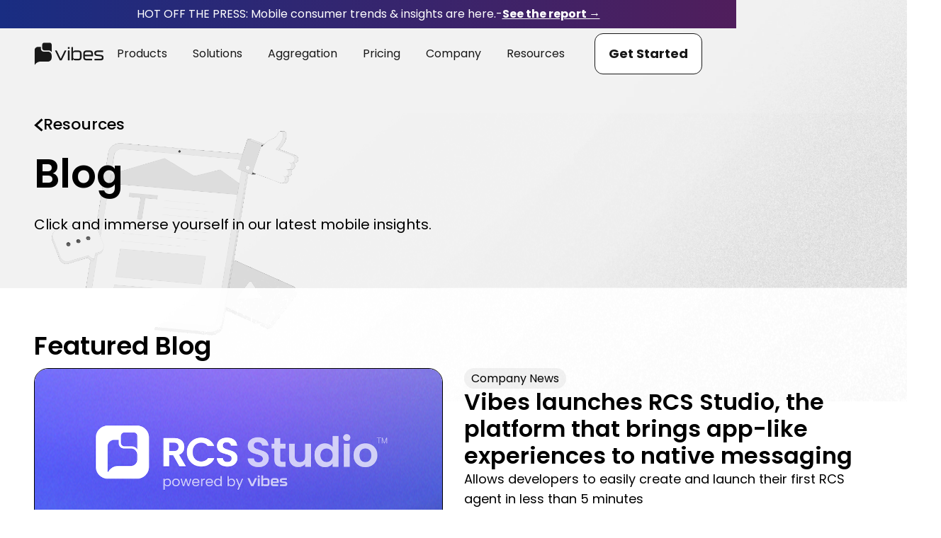

--- FILE ---
content_type: text/html
request_url: https://www.vibes.com/resources/blog
body_size: 15067
content:
<!DOCTYPE html><!-- Last Published: Mon Jan 19 2026 16:38:52 GMT+0000 (Coordinated Universal Time) --><html data-wf-domain="www.vibes.com" data-wf-page="65f35ed50bc2b56064ca6920" data-wf-site="618d63bd6a793ff0eaff7a3e" lang="en"><head><meta charset="utf-8"/><title>Mobile Marketing Blog | Vibes</title><meta content="Mobile Marketing Blog | Vibes" property="og:title"/><meta content="https://cdn.prod.website-files.com/618d63bd6a793ff0eaff7a3e/6679d8298d9c891bcf8bd04f_OG-blog-Image.png" property="og:image"/><meta content="Mobile Marketing Blog | Vibes" property="twitter:title"/><meta content="https://cdn.prod.website-files.com/618d63bd6a793ff0eaff7a3e/6679d8298d9c891bcf8bd04f_OG-blog-Image.png" property="twitter:image"/><meta content="width=device-width, initial-scale=1" name="viewport"/><meta content="google-site-verification=7vHMfOfJbscs-WrQ_tcvesAVpXef9hpNWjIWeRDDGNo" name="google-site-verification"/><link href="https://cdn.prod.website-files.com/618d63bd6a793ff0eaff7a3e/css/vibes-c428ec.shared.c984a59c1.min.css" rel="stylesheet" type="text/css" integrity="sha384-yYSlnB7i0feWPJjrYzz1rFsn55FeU9LoopvgnVW0nxP7KPWGFGjxMc0w/q5TxHhc" crossorigin="anonymous"/><link href="https://cdn.prod.website-files.com/618d63bd6a793ff0eaff7a3e/css/vibes-c428ec.65f35ed50bc2b56064ca6920-2be55170c.min.css" rel="stylesheet" type="text/css" integrity="sha384-L6C/qRyvCjvH/NNxt8YkDYt7SOtqLQ+d5kXh3c4UCwaotcIUno1EkZMfopN+ecEZ" crossorigin="anonymous"/><link href="https://fonts.googleapis.com" rel="preconnect"/><link href="https://fonts.gstatic.com" rel="preconnect" crossorigin="anonymous"/><script src="https://ajax.googleapis.com/ajax/libs/webfont/1.6.26/webfont.js" type="text/javascript"></script><script type="text/javascript">WebFont.load({  google: {    families: ["Open Sans:300,300italic,400,400italic,600,600italic,700,700italic,800,800italic","Merriweather:300,300italic,400,400italic,700,700italic,900,900italic","Poppins:100,100italic,200,200italic,300,300italic,regular,italic,500,500italic,600,600italic,700,700italic,800,800italic,900,900italic"]  }});</script><script type="text/javascript">!function(o,c){var n=c.documentElement,t=" w-mod-";n.className+=t+"js",("ontouchstart"in o||o.DocumentTouch&&c instanceof DocumentTouch)&&(n.className+=t+"touch")}(window,document);</script><link href="https://cdn.prod.website-files.com/618d63bd6a793ff0eaff7a3e/6246380b9fb2661f8ce9843c_vibes_icon_clear.ico" rel="shortcut icon" type="image/x-icon"/><link href="https://cdn.prod.website-files.com/618d63bd6a793ff0eaff7a3e/6245f0f27fa29d23622467c9_vibes_icon_256px.jpg" rel="apple-touch-icon"/><link href="https://www.vibes.com/resources/blog" rel="canonical"/><!-- PLACE COOKIES HERE -->
<script async src="https://cdn.jsdelivr.net/npm/@finsweet/cookie-consent@1/fs-cc.js" fs-cc-mode="opt-in"></script>

<!-- Google Tag Manager -->
<script async>(function(w,d,s,l,i){w[l]=w[l]||[];w[l].push({'gtm.start':
new Date().getTime(),event:'gtm.js'});var f=d.getElementsByTagName(s)[0],
j=d.createElement(s),dl=l!='dataLayer'?'&l='+l:'';j.async=true;j.src=
'https://www.googletagmanager.com/gtm.js?id='+i+dl;f.parentNode.insertBefore(j,f);
})(window,document,'script','dataLayer','GTM-PV2V5W7');</script>
<!-- End Google Tag Manager -->

<script>(function (c, p, d, u, id, i) {
  id = ''; // Optional Custom ID for user in your system
  u = 'https://tracking.g2crowd.com/attribution_tracking/conversions/' + c + '.js?p=' + encodeURI(p) + '&e=' + id;
  i = document.createElement('script');
  i.type = 'application/javascript';
  i.async = true;
  i.src = u;
  d.getElementsByTagName('head')[0].appendChild(i);
}("1009716", document.location.href, document));</script>


<script async type="application/ld+json">
    {
      "@context" : "https://schema.org",
      "@type" : "WebSite",
      "name" : "Vibes",
      "url" : "https://www.vibes.com/"
    }
</script><!-- [Attributes by Finsweet] CMS Load -->
<script async src="https://cdn.jsdelivr.net/npm/@finsweet/attributes-cmsload@1/cmsload.js"></script></head><body class="poppins"><div class="w-embed w-iframe"><!-- Google Tag Manager (noscript) -->
<noscript><iframe src="https://www.googletagmanager.com/ns.html?id=GTM-PV2V5W7"
height="0" width="0" style="display:none;visibility:hidden"></iframe></noscript>
<!-- End Google Tag Manager (noscript) --></div><div data-animation="default" class="main-navbar poppins w-nav" data-easing2="ease" data-easing="ease" data-collapse="medium" data-w-id="f5b75ac0-d64e-8251-584a-273aa3fab083" role="banner" data-no-scroll="1" data-duration="400" data-doc-height="1"><div class="notification-banner"><div class="w-dyn-list"><div role="list" class="w-dyn-items"><div role="listitem" class="w-dyn-item"><div class="notification-wrapper"><div class="notification-txt">HOT OFF THE PRESS: Mobile consumer trends &amp; insights are here.</div><div class="paragraph txt-white mobile-hide">-</div><a href="https://www.vibes.com/guides-reports/mobile-consumer-trends-insights" class="notification-txt bold">See the report →</a></div></div></div></div></div><div class="nav-shadow"></div><div class="navbar-wrapper"><div class="main-container flex-msb relative w-container"><a href="/" class="brand w-nav-brand"><img width="0" loading="lazy" alt="" src="https://cdn.prod.website-files.com/618d63bd6a793ff0eaff7a3e/65f48b2e14cdaa244dba502c_vibes%20logo.svg" class="nav-logo"/><img loading="lazy" src="https://cdn.prod.website-files.com/618d63bd6a793ff0eaff7a3e/65f93213db5e59858962f581_footer-logo.svg" alt="Vibes Logo" class="nav-logo white"/></a><nav role="navigation" class="new-nav-menu margin-lft-auto w-nav-menu"><div data-delay="0" data-hover="true" class="mega-menu-dropdown w-dropdown"><div class="dropdown-tog w-dropdown-toggle"><a href="#" class="link_pages w-inline-block"><div>Products</div></a><div class="icon-rote w-icon-dropdown-toggle"></div><div class="icon-rote w-icon-dropdown-toggle"></div></div><nav class="prod-drop-list w-dropdown-list"><div class="drop-list-grid mobile-1"><div id="w-node-d4c63e7e-22df-77b2-bb9c-0836e4a6b395-a3fab083" class="drop-list-link-list mobile mobile-horizontal is-main"><a href="/platform" class="drop-list-link mobile-icon w-inline-block"><img src="https://cdn.prod.website-files.com/618d63bd6a793ff0eaff7a3e/66625ce8b64e423f31aceab1_vibes.icon-purple.svg" loading="lazy" alt=""/><div><div class="flex-ml gap-tiny"><div class="text-block-98"><span class="txt-bold">Vibes</span> Platform</div><img src="https://cdn.prod.website-files.com/618d63bd6a793ff0eaff7a3e/66625e559a3d8c26df8271c6_Line%202.svg" loading="lazy" alt="" class="link-arrow mobile-absolute"/></div><div class="paragraph-sml txt-black mobile-hide">Mobile-first marketing, built to boost your mobile revenues</div></div></a><a href="/aggregation" class="drop-list-link is-blue mobile-icon w-inline-block"><img src="https://cdn.prod.website-files.com/618d63bd6a793ff0eaff7a3e/66625ce8feebd3621855bf3e_vibes-icon-blue.svg" loading="lazy" alt=""/><div><div class="flex-ml gap-tiny"><div class="text-block-98"><span class="txt-bold">Vibes</span> Connect</div><img src="https://cdn.prod.website-files.com/618d63bd6a793ff0eaff7a3e/66625e559a3d8c26df8271c6_Line%202.svg" loading="lazy" alt="" class="link-arrow mobile-absolute"/></div><div class="paragraph-sml txt-black mobile-hide">The most trusted Tier 1 messaging Aggregator in North America</div></div></a><a href="/rcsstudio" class="drop-list-link is-blue mobile-icon w-inline-block"><img src="https://cdn.prod.website-files.com/618d63bd6a793ff0eaff7a3e/68f7fe476f7fc3ff8e606b98_rcs-vibes.avif" loading="lazy" alt=""/><div><div class="flex-ml gap-tiny"><img src="https://cdn.prod.website-files.com/618d63bd6a793ff0eaff7a3e/68f7fff1c99dccce40e7c255_rcs-studio-logo.avif" loading="lazy" alt="" class="rcs-studio-log-nav"/><img src="https://cdn.prod.website-files.com/618d63bd6a793ff0eaff7a3e/66625e559a3d8c26df8271c6_Line%202.svg" loading="lazy" alt="" class="link-arrow mobile-absolute"/></div><div class="paragraph-sml txt-black mobile-hide">Create your first RCS messages and launch them to devices in less than 5 minutes</div></div></a></div><div id="w-node-d4c63e7e-22df-77b2-bb9c-0836e4a6b3ac-a3fab083" class="drop-list-link-list mobile"><div class="main-grid-2 gap-med mobile"><div class="flex-v-lt gap-tiny"><div class="nav-drop-title">Channels</div><a href="/platform/channels/rcs" class="nav-drop-link">RCS</a><a href="/platform/channels/sms" class="nav-drop-link">SMS / MMS</a><a href="/platform/channels/wallet" class="nav-drop-link">Mobile Wallet</a><a href="/platform/channels/push" class="nav-drop-link">Push</a></div><div class="flex-v-lt gap-tiny"><div class="nav-drop-title">Capabilities</div><a href="/platform/capabilities/audience-management" class="nav-drop-link">Audience Management</a><a href="/platform/capabilities/analytics-insights" class="nav-drop-link">Analytics &amp; Insights</a><a href="/platform/capabilities/data-ecosystem" class="nav-drop-link">Data &amp; Ecosystem</a><a href="/platform/channels/ai-machine-learning" class="nav-drop-link">AI &amp; Machine Learning</a><a href="/platform/integrations" class="nav-drop-link">Integrations</a></div></div></div><div class="drop-list-link-wpr mobile-hide"><div class="w-dyn-list"><div role="list" class="w-dyn-items"><div role="listitem" class="w-dyn-item"><div class="main-flex-v-st gap-tiny w-condition-invisible"><img src="https://cdn.prod.website-files.com/plugins/Basic/assets/placeholder.60f9b1840c.svg" loading="lazy" alt="" class="link-thumbnail-img w-dyn-bind-empty"/><div class="main-paragraph-sml semi-bold w-dyn-bind-empty"></div><a href="#" class="link-learn-more w-inline-block"><div>View Now</div><div class="learn-more-arrow w-embed"><svg xmlns="http://www.w3.org/2000/svg" width="15" height="15" viewBox="0 0 15 15" fill="none">
<path d="M6.21121 2.23984L13.0048 1.91708M13.0788 9.10738L13.0048 1.91708M13.0048 1.91708L1.23545 13.6865" stroke="currentColor" stroke-width="2" stroke-linecap="round" stroke-linejoin="round"/>
</svg></div></a></div><div class="main-flex-v-st gap-tiny"><img src="https://cdn.prod.website-files.com/621fe9312baa6cd9b2719336/6949aa266947b36a24b40abf_mcir-2026-recource-thumbnail.jpg" loading="lazy" alt="" sizes="100vw" srcset="https://cdn.prod.website-files.com/621fe9312baa6cd9b2719336/6949aa266947b36a24b40abf_mcir-2026-recource-thumbnail-p-500.jpg 500w, https://cdn.prod.website-files.com/621fe9312baa6cd9b2719336/6949aa266947b36a24b40abf_mcir-2026-recource-thumbnail-p-800.jpg 800w, https://cdn.prod.website-files.com/621fe9312baa6cd9b2719336/6949aa266947b36a24b40abf_mcir-2026-recource-thumbnail-p-1080.jpg 1080w, https://cdn.prod.website-files.com/621fe9312baa6cd9b2719336/6949aa266947b36a24b40abf_mcir-2026-recource-thumbnail.jpg 1600w" class="link-thumbnail-img"/><div class="main-paragraph-sml semi-bold">JUST OUT! 2026 Mobile Consumer Insights Report</div><a href="http://www.vibes.com/guides-reports/mobile-consumer-trends-insights" class="link-learn-more w-inline-block"><div>View Now</div><div class="learn-more-arrow w-embed"><svg xmlns="http://www.w3.org/2000/svg" width="15" height="15" viewBox="0 0 15 15" fill="none">
<path d="M6.21121 2.23984L13.0048 1.91708M13.0788 9.10738L13.0048 1.91708M13.0048 1.91708L1.23545 13.6865" stroke="currentColor" stroke-width="2" stroke-linecap="round" stroke-linejoin="round"/>
</svg></div></a></div><div class="main-flex-v-st gap-tiny w-condition-invisible"><img src="https://cdn.prod.website-files.com/plugins/Basic/assets/placeholder.60f9b1840c.svg" loading="lazy" alt="" class="link-thumbnail-img w-dyn-bind-empty"/><div class="main-paragraph-sml semi-bold w-dyn-bind-empty"></div><a href="#" class="link-learn-more w-inline-block"><div>View Now</div><div class="learn-more-arrow w-embed"><svg xmlns="http://www.w3.org/2000/svg" width="15" height="15" viewBox="0 0 15 15" fill="none">
<path d="M6.21121 2.23984L13.0048 1.91708M13.0788 9.10738L13.0048 1.91708M13.0048 1.91708L1.23545 13.6865" stroke="currentColor" stroke-width="2" stroke-linecap="round" stroke-linejoin="round"/>
</svg></div></a></div><div class="main-flex-v-st gap-tiny w-condition-invisible"><img src="https://cdn.prod.website-files.com/plugins/Basic/assets/placeholder.60f9b1840c.svg" loading="lazy" alt="" class="link-thumbnail-img w-dyn-bind-empty"/><div class="main-paragraph-sml semi-bold">Dropdown Feature</div><a href="#" class="link-learn-more w-inline-block"><div>View Now</div><div class="learn-more-arrow w-embed"><svg xmlns="http://www.w3.org/2000/svg" width="15" height="15" viewBox="0 0 15 15" fill="none">
<path d="M6.21121 2.23984L13.0048 1.91708M13.0788 9.10738L13.0048 1.91708M13.0048 1.91708L1.23545 13.6865" stroke="currentColor" stroke-width="2" stroke-linecap="round" stroke-linejoin="round"/>
</svg></div></a></div><div class="main-flex-v-st gap-tiny w-condition-invisible"><img src="https://cdn.prod.website-files.com/plugins/Basic/assets/placeholder.60f9b1840c.svg" loading="lazy" alt="" class="link-thumbnail-img w-dyn-bind-empty"/><div class="main-paragraph-sml semi-bold w-dyn-bind-empty"></div><a href="#" class="link-learn-more w-inline-block"><div>View Now</div><div class="learn-more-arrow w-embed"><svg xmlns="http://www.w3.org/2000/svg" width="15" height="15" viewBox="0 0 15 15" fill="none">
<path d="M6.21121 2.23984L13.0048 1.91708M13.0788 9.10738L13.0048 1.91708M13.0048 1.91708L1.23545 13.6865" stroke="currentColor" stroke-width="2" stroke-linecap="round" stroke-linejoin="round"/>
</svg></div></a></div><div class="main-flex-v-st gap-tiny w-condition-invisible"><img src="https://cdn.prod.website-files.com/plugins/Basic/assets/placeholder.60f9b1840c.svg" loading="lazy" alt="" class="link-thumbnail-img w-dyn-bind-empty"/><div class="main-paragraph-sml semi-bold w-dyn-bind-empty"></div><a href="#" class="link-learn-more w-inline-block"><div>View Now</div><div class="learn-more-arrow w-embed"><svg xmlns="http://www.w3.org/2000/svg" width="15" height="15" viewBox="0 0 15 15" fill="none">
<path d="M6.21121 2.23984L13.0048 1.91708M13.0788 9.10738L13.0048 1.91708M13.0048 1.91708L1.23545 13.6865" stroke="currentColor" stroke-width="2" stroke-linecap="round" stroke-linejoin="round"/>
</svg></div></a></div><div class="main-flex-v-st gap-tiny w-condition-invisible"><img src="https://cdn.prod.website-files.com/plugins/Basic/assets/placeholder.60f9b1840c.svg" loading="lazy" alt="" class="link-thumbnail-img w-dyn-bind-empty"/><div class="main-paragraph-sml semi-bold w-dyn-bind-empty"></div><a href="#" class="link-learn-more w-inline-block"><div>View Now</div><div class="learn-more-arrow w-embed"><svg xmlns="http://www.w3.org/2000/svg" width="15" height="15" viewBox="0 0 15 15" fill="none">
<path d="M6.21121 2.23984L13.0048 1.91708M13.0788 9.10738L13.0048 1.91708M13.0048 1.91708L1.23545 13.6865" stroke="currentColor" stroke-width="2" stroke-linecap="round" stroke-linejoin="round"/>
</svg></div></a></div></div></div></div></div></div></nav></div><div data-delay="0" data-hover="true" class="mega-menu-dropdown w-dropdown"><div class="dropdown-tog w-dropdown-toggle"><a href="#" class="link_pages w-inline-block"><div>Solutions</div></a><div class="icon-rote w-icon-dropdown-toggle"></div></div><nav class="prod-drop-list is-solutions w-dropdown-list"><div class="drop-list-grid-2"><div class="drop-list-link-list"><div class="main-grid-2 gap-med"><div class="flex-v-lt gap-tiny"><div class="nav-drop-title">Goals</div><a href="/solutions/goals/grow-your-database" class="nav-drop-link">Grow Your Database</a><a href="/solutions/goals/drive-more-revenue" class="nav-drop-link">Drive More Revenue</a><a href="/solutions/goals/engage-your-customers" class="nav-drop-link">Engage Your Customers</a><a href="/solutions/goals/supercharge-loyalty-program" class="nav-drop-link">Supercharge Your Loyalty Program</a><a href="/platform/channels/rcs" class="nav-drop-link">Try RCS</a><a href="/platform/service" class="nav-drop-link">Get World-Class Service</a></div><div class="flex-v-lt gap-tiny"><div class="nav-drop-title">Industries</div><a href="/solutions/industries/retail" class="nav-drop-link">Retail</a><a href="/solutions/industries/restaurants" class="nav-drop-link">Restaurants</a><a href="/solutions/industries/entertainment-and-ticketing" class="nav-drop-link">Entertainment &amp; Ticketing</a><a href="/solutions/industries/financial-services" class="nav-drop-link">Financial Services</a><a href="/solutions/industries/hospitality" class="nav-drop-link">Hospitality</a><a href="/solutions/industries/automotive" class="nav-drop-link">Automotive</a><a href="/solutions/industries/b2b" class="nav-drop-link">B2B</a></div></div></div><div class="drop-list-link-wpr mobile-hide"><div class="w-dyn-list"><div role="list" class="w-dyn-items"><div role="listitem" class="w-dyn-item"><div class="main-flex-v-st gap-tiny w-condition-invisible"><img src="https://cdn.prod.website-files.com/plugins/Basic/assets/placeholder.60f9b1840c.svg" loading="lazy" alt="" class="link-thumbnail-img w-dyn-bind-empty"/><div class="main-paragraph-sml semi-bold w-dyn-bind-empty"></div><a href="#" class="link-learn-more w-inline-block"><div>View Now</div><div class="learn-more-arrow w-embed"><svg xmlns="http://www.w3.org/2000/svg" width="15" height="15" viewBox="0 0 15 15" fill="none">
<path d="M6.21121 2.23984L13.0048 1.91708M13.0788 9.10738L13.0048 1.91708M13.0048 1.91708L1.23545 13.6865" stroke="currentColor" stroke-width="2" stroke-linecap="round" stroke-linejoin="round"/>
</svg></div></a></div><div class="main-flex-v-st gap-tiny"><img src="https://cdn.prod.website-files.com/621fe9312baa6cd9b2719336/6949aa266947b36a24b40abf_mcir-2026-recource-thumbnail.jpg" loading="lazy" alt="" sizes="100vw" srcset="https://cdn.prod.website-files.com/621fe9312baa6cd9b2719336/6949aa266947b36a24b40abf_mcir-2026-recource-thumbnail-p-500.jpg 500w, https://cdn.prod.website-files.com/621fe9312baa6cd9b2719336/6949aa266947b36a24b40abf_mcir-2026-recource-thumbnail-p-800.jpg 800w, https://cdn.prod.website-files.com/621fe9312baa6cd9b2719336/6949aa266947b36a24b40abf_mcir-2026-recource-thumbnail-p-1080.jpg 1080w, https://cdn.prod.website-files.com/621fe9312baa6cd9b2719336/6949aa266947b36a24b40abf_mcir-2026-recource-thumbnail.jpg 1600w" class="link-thumbnail-img"/><div class="main-paragraph-sml semi-bold">JUST OUT! 2026 Mobile Consumer Insights Report</div><a href="http://www.vibes.com/guides-reports/mobile-consumer-trends-insights" class="link-learn-more w-inline-block"><div>View Now</div><div class="learn-more-arrow w-embed"><svg xmlns="http://www.w3.org/2000/svg" width="15" height="15" viewBox="0 0 15 15" fill="none">
<path d="M6.21121 2.23984L13.0048 1.91708M13.0788 9.10738L13.0048 1.91708M13.0048 1.91708L1.23545 13.6865" stroke="currentColor" stroke-width="2" stroke-linecap="round" stroke-linejoin="round"/>
</svg></div></a></div><div class="main-flex-v-st gap-tiny w-condition-invisible"><img src="https://cdn.prod.website-files.com/plugins/Basic/assets/placeholder.60f9b1840c.svg" loading="lazy" alt="" class="link-thumbnail-img w-dyn-bind-empty"/><div class="main-paragraph-sml semi-bold w-dyn-bind-empty"></div><a href="#" class="link-learn-more w-inline-block"><div>View Now</div><div class="learn-more-arrow w-embed"><svg xmlns="http://www.w3.org/2000/svg" width="15" height="15" viewBox="0 0 15 15" fill="none">
<path d="M6.21121 2.23984L13.0048 1.91708M13.0788 9.10738L13.0048 1.91708M13.0048 1.91708L1.23545 13.6865" stroke="currentColor" stroke-width="2" stroke-linecap="round" stroke-linejoin="round"/>
</svg></div></a></div><div class="main-flex-v-st gap-tiny w-condition-invisible"><img src="https://cdn.prod.website-files.com/plugins/Basic/assets/placeholder.60f9b1840c.svg" loading="lazy" alt="" class="link-thumbnail-img w-dyn-bind-empty"/><div class="main-paragraph-sml semi-bold">Dropdown Feature</div><a href="#" class="link-learn-more w-inline-block"><div>View Now</div><div class="learn-more-arrow w-embed"><svg xmlns="http://www.w3.org/2000/svg" width="15" height="15" viewBox="0 0 15 15" fill="none">
<path d="M6.21121 2.23984L13.0048 1.91708M13.0788 9.10738L13.0048 1.91708M13.0048 1.91708L1.23545 13.6865" stroke="currentColor" stroke-width="2" stroke-linecap="round" stroke-linejoin="round"/>
</svg></div></a></div><div class="main-flex-v-st gap-tiny w-condition-invisible"><img src="https://cdn.prod.website-files.com/plugins/Basic/assets/placeholder.60f9b1840c.svg" loading="lazy" alt="" class="link-thumbnail-img w-dyn-bind-empty"/><div class="main-paragraph-sml semi-bold w-dyn-bind-empty"></div><a href="#" class="link-learn-more w-inline-block"><div>View Now</div><div class="learn-more-arrow w-embed"><svg xmlns="http://www.w3.org/2000/svg" width="15" height="15" viewBox="0 0 15 15" fill="none">
<path d="M6.21121 2.23984L13.0048 1.91708M13.0788 9.10738L13.0048 1.91708M13.0048 1.91708L1.23545 13.6865" stroke="currentColor" stroke-width="2" stroke-linecap="round" stroke-linejoin="round"/>
</svg></div></a></div><div class="main-flex-v-st gap-tiny w-condition-invisible"><img src="https://cdn.prod.website-files.com/plugins/Basic/assets/placeholder.60f9b1840c.svg" loading="lazy" alt="" class="link-thumbnail-img w-dyn-bind-empty"/><div class="main-paragraph-sml semi-bold w-dyn-bind-empty"></div><a href="#" class="link-learn-more w-inline-block"><div>View Now</div><div class="learn-more-arrow w-embed"><svg xmlns="http://www.w3.org/2000/svg" width="15" height="15" viewBox="0 0 15 15" fill="none">
<path d="M6.21121 2.23984L13.0048 1.91708M13.0788 9.10738L13.0048 1.91708M13.0048 1.91708L1.23545 13.6865" stroke="currentColor" stroke-width="2" stroke-linecap="round" stroke-linejoin="round"/>
</svg></div></a></div><div class="main-flex-v-st gap-tiny w-condition-invisible"><img src="https://cdn.prod.website-files.com/plugins/Basic/assets/placeholder.60f9b1840c.svg" loading="lazy" alt="" class="link-thumbnail-img w-dyn-bind-empty"/><div class="main-paragraph-sml semi-bold w-dyn-bind-empty"></div><a href="#" class="link-learn-more w-inline-block"><div>View Now</div><div class="learn-more-arrow w-embed"><svg xmlns="http://www.w3.org/2000/svg" width="15" height="15" viewBox="0 0 15 15" fill="none">
<path d="M6.21121 2.23984L13.0048 1.91708M13.0788 9.10738L13.0048 1.91708M13.0048 1.91708L1.23545 13.6865" stroke="currentColor" stroke-width="2" stroke-linecap="round" stroke-linejoin="round"/>
</svg></div></a></div></div></div></div></div></div></nav></div><div data-delay="0" data-hover="true" class="mega-menu-dropdown w-dropdown"><div class="dropdown-tog w-dropdown-toggle"><a href="/aggregation" class="link_pages w-inline-block"><div>Aggregation</div></a><div class="icon-rote icon-hide w-icon-dropdown-toggle"></div></div><nav class="new-dropdown aggregation w-dropdown-list"><div class="main-container mm"><div class="grid-3 mm"><div class="mm-column title"><h2>Solutions</h2></div><div class="mm-column"><div class="grid-2 margin-top-med"><div class="wrapper"><p class="section-title navigation">Consumer</p><a href="/solutions/goals/grow-your-database" class="navigation-link">Acquisition</a><a href="/solutions/goals/drive-more-revenue" class="navigation-link">Commerce</a><a href="/solutions/goals/engage-your-customers" class="navigation-link">Servicing</a><a href="/solutions/goals/supercharge-loyalty-program" class="navigation-link">Loyalty</a></div><div class="wrapper"><p class="section-title navigation">Industries</p><a href="/solutions/industries/retail" class="navigation-link">Retail</a><a href="/solutions/industries/restaurants" class="navigation-link">Restaurants</a><a href="/solutions/industries/financial-services" class="navigation-link">Financial Services</a><a href="/solutions/industries/hospitality" class="navigation-link">Hospitality</a><a href="/solutions/industries/b2b" class="navigation-link">B2B</a></div></div></div><img id="w-node-d4c63e7e-22df-77b2-bb9c-0836e4a6b42a-a3fab083" sizes="100vw" alt="Restaurant SMS marketing example on cell phone" src="https://cdn.prod.website-files.com/618d63bd6a793ff0eaff7a3e/6241eba616c8a8ff282a2591_Vibes_Dual_Clay_phone_Mockups_06.webp" loading="lazy" srcset="https://cdn.prod.website-files.com/618d63bd6a793ff0eaff7a3e/6241eba616c8a8ff282a2591_Vibes_Dual_Clay_phone_Mockups_06-p-500.webp 500w, https://cdn.prod.website-files.com/618d63bd6a793ff0eaff7a3e/6241eba616c8a8ff282a2591_Vibes_Dual_Clay_phone_Mockups_06-p-800.webp 800w, https://cdn.prod.website-files.com/618d63bd6a793ff0eaff7a3e/6241eba616c8a8ff282a2591_Vibes_Dual_Clay_phone_Mockups_06-p-1080.webp 1080w, https://cdn.prod.website-files.com/618d63bd6a793ff0eaff7a3e/6241eba616c8a8ff282a2591_Vibes_Dual_Clay_phone_Mockups_06.webp 1488w" class="mm-img margin-top-med"/></div></div><div class="container-5 w-container"><div class="w-layout-grid grid-2"><h6 id="w-node-d4c63e7e-22df-77b2-bb9c-0836e4a6b42d-a3fab083" class="nav-heading platform">Platform</h6><div id="w-node-d4c63e7e-22df-77b2-bb9c-0836e4a6b42f-a3fab083" class="w-layout-grid grid-3"><div id="w-node-d4c63e7e-22df-77b2-bb9c-0836e4a6b430-a3fab083" class="services-wrap-footer navigation"><p class="section-title navigation">Channels</p><a href="/platform/channels/sms" class="navigation-link">SMS &amp; MMS</a><a href="/platform/channels/push" class="navigation-link">Push</a><a href="/platform/channels/wallet" class="navigation-link">Mobile Wallet</a><a href="#" class="navigation-link">App Inbox</a><a href="/platform/services" class="navigation-link services">Services</a></div><div id="w-node-d4c63e7e-22df-77b2-bb9c-0836e4a6b43d-a3fab083" class="services-wrap-footer navigation"><p class="section-title navigation">Capabilities</p><a href="/platform/capabilities/audience-management" class="navigation-link">Audience Management</a><a href="/platform/capabilities/experience-management" class="navigation-link">Experience Management</a><a href="/platform/capabilities/analytics-insights" class="navigation-link">Analytics &amp; Insights</a><a href="/platform/capabilities/data-ecosystem" class="navigation-link">Data &amp; Ecosystem</a></div></div><img id="w-node-d4c63e7e-22df-77b2-bb9c-0836e4a6b448-a3fab083" sizes="100vw" alt="" src="https://cdn.prod.website-files.com/618d63bd6a793ff0eaff7a3e/6241d98eeb2666504a3f43f8_Vibes_Dual_Clay_phone_Mockups_04.webp" loading="lazy" srcset="https://cdn.prod.website-files.com/618d63bd6a793ff0eaff7a3e/6241d98eeb2666504a3f43f8_Vibes_Dual_Clay_phone_Mockups_04-p-500.webp 500w, https://cdn.prod.website-files.com/618d63bd6a793ff0eaff7a3e/6241d98eeb2666504a3f43f8_Vibes_Dual_Clay_phone_Mockups_04-p-800.webp 800w, https://cdn.prod.website-files.com/618d63bd6a793ff0eaff7a3e/6241d98eeb2666504a3f43f8_Vibes_Dual_Clay_phone_Mockups_04-p-1080.webp 1080w, https://cdn.prod.website-files.com/618d63bd6a793ff0eaff7a3e/6241d98eeb2666504a3f43f8_Vibes_Dual_Clay_phone_Mockups_04.webp 1488w" class="image-15"/></div></div><a href="/aggregation" class="w-dropdown-link">Link</a></nav></div><div data-delay="0" data-hover="true" class="mega-menu-dropdown w-dropdown"><div class="dropdown-tog w-dropdown-toggle"><a href="/pricing" class="link_pages w-inline-block"><div>Pricing</div></a><div class="icon-rote icon-hide w-icon-dropdown-toggle"></div></div><nav class="dropdown-list aggregation w-dropdown-list"><div class="container-5 w-container"><div class="w-layout-grid grid-2"><h6 id="w-node-d4c63e7e-22df-77b2-bb9c-0836e4a6b455-a3fab083" class="nav-heading platform">Platform</h6><div id="w-node-d4c63e7e-22df-77b2-bb9c-0836e4a6b457-a3fab083" class="w-layout-grid grid-3"><div id="w-node-d4c63e7e-22df-77b2-bb9c-0836e4a6b458-a3fab083" class="services-wrap-footer navigation"><p class="section-title navigation">Channels</p><a href="/platform/channels/sms" class="navigation-link">SMS &amp; MMS</a><a href="/platform/channels/push" class="navigation-link">Push</a><a href="/platform/channels/wallet" class="navigation-link">Mobile Wallet</a><a href="#" class="navigation-link">App Inbox</a><a href="/platform/services" class="navigation-link services">Services</a></div><div id="w-node-d4c63e7e-22df-77b2-bb9c-0836e4a6b465-a3fab083" class="services-wrap-footer navigation"><p class="section-title navigation">Capabilities</p><a href="/platform/capabilities/audience-management" class="navigation-link">Audience Management</a><a href="/platform/capabilities/experience-management" class="navigation-link">Experience Management</a><a href="/platform/capabilities/analytics-insights" class="navigation-link">Analytics &amp; Insights</a><a href="/platform/capabilities/data-ecosystem" class="navigation-link">Data &amp; Ecosystem</a></div></div><img id="w-node-d4c63e7e-22df-77b2-bb9c-0836e4a6b470-a3fab083" sizes="100vw" alt="" src="https://cdn.prod.website-files.com/618d63bd6a793ff0eaff7a3e/6241d98eeb2666504a3f43f8_Vibes_Dual_Clay_phone_Mockups_04.webp" loading="lazy" srcset="https://cdn.prod.website-files.com/618d63bd6a793ff0eaff7a3e/6241d98eeb2666504a3f43f8_Vibes_Dual_Clay_phone_Mockups_04-p-500.webp 500w, https://cdn.prod.website-files.com/618d63bd6a793ff0eaff7a3e/6241d98eeb2666504a3f43f8_Vibes_Dual_Clay_phone_Mockups_04-p-800.webp 800w, https://cdn.prod.website-files.com/618d63bd6a793ff0eaff7a3e/6241d98eeb2666504a3f43f8_Vibes_Dual_Clay_phone_Mockups_04-p-1080.webp 1080w, https://cdn.prod.website-files.com/618d63bd6a793ff0eaff7a3e/6241d98eeb2666504a3f43f8_Vibes_Dual_Clay_phone_Mockups_04.webp 1488w" class="image-15"/></div></div><a href="/aggregation" class="w-dropdown-link">Link</a></nav></div><div data-delay="0" data-hover="true" class="mega-menu-dropdown w-dropdown"><div class="dropdown-tog w-dropdown-toggle"><a href="#" class="link_pages w-inline-block"><div>Company</div></a><div class="icon-rote w-icon-dropdown-toggle"></div></div><nav class="prod-drop-list is-company w-dropdown-list"><div class="drop-list-grid-2 is-company"><div class="drop-list-link-list"><div class="flex-v-lt gap-tiny"><div class="nav-drop-title">Company</div><a href="/company/about-us" class="nav-drop-link">About Us</a><a href="/company/partners" class="nav-drop-link">Partners</a><a href="/company/careers" class="nav-drop-link">Careers</a><a href="/resources/press" class="nav-drop-link">Press</a><a href="https://developer.vibes.com/?_gl=1*1oiqgth*_gcl_au*MTgwODMyODg5MC4xNzEzODA2MTMz" target="_blank" class="nav-drop-link">Customer Support</a><a href="https://trust.vibes.com" target="_blank" class="nav-drop-link">Security</a><a href="/company/privacy-policy" class="nav-drop-link">Privacy Policy</a></div></div><div class="drop-list-link-wpr mobile-hide"><div class="w-dyn-list"><div role="list" class="w-dyn-items"><div role="listitem" class="w-dyn-item"><div class="main-flex-v-st gap-tiny w-condition-invisible"><img src="https://cdn.prod.website-files.com/plugins/Basic/assets/placeholder.60f9b1840c.svg" loading="lazy" alt="" class="link-thumbnail-img w-dyn-bind-empty"/><div class="main-paragraph-sml semi-bold w-dyn-bind-empty"></div><a href="#" class="link-learn-more w-inline-block"><div>View Now</div><div class="learn-more-arrow w-embed"><svg xmlns="http://www.w3.org/2000/svg" width="15" height="15" viewBox="0 0 15 15" fill="none">
<path d="M6.21121 2.23984L13.0048 1.91708M13.0788 9.10738L13.0048 1.91708M13.0048 1.91708L1.23545 13.6865" stroke="currentColor" stroke-width="2" stroke-linecap="round" stroke-linejoin="round"/>
</svg></div></a></div><div class="main-flex-v-st gap-tiny"><img src="https://cdn.prod.website-files.com/621fe9312baa6cd9b2719336/6949aa266947b36a24b40abf_mcir-2026-recource-thumbnail.jpg" loading="lazy" alt="" sizes="100vw" srcset="https://cdn.prod.website-files.com/621fe9312baa6cd9b2719336/6949aa266947b36a24b40abf_mcir-2026-recource-thumbnail-p-500.jpg 500w, https://cdn.prod.website-files.com/621fe9312baa6cd9b2719336/6949aa266947b36a24b40abf_mcir-2026-recource-thumbnail-p-800.jpg 800w, https://cdn.prod.website-files.com/621fe9312baa6cd9b2719336/6949aa266947b36a24b40abf_mcir-2026-recource-thumbnail-p-1080.jpg 1080w, https://cdn.prod.website-files.com/621fe9312baa6cd9b2719336/6949aa266947b36a24b40abf_mcir-2026-recource-thumbnail.jpg 1600w" class="link-thumbnail-img"/><div class="main-paragraph-sml semi-bold">JUST OUT! 2026 Mobile Consumer Insights Report</div><a href="http://www.vibes.com/guides-reports/mobile-consumer-trends-insights" class="link-learn-more w-inline-block"><div>View Now</div><div class="learn-more-arrow w-embed"><svg xmlns="http://www.w3.org/2000/svg" width="15" height="15" viewBox="0 0 15 15" fill="none">
<path d="M6.21121 2.23984L13.0048 1.91708M13.0788 9.10738L13.0048 1.91708M13.0048 1.91708L1.23545 13.6865" stroke="currentColor" stroke-width="2" stroke-linecap="round" stroke-linejoin="round"/>
</svg></div></a></div><div class="main-flex-v-st gap-tiny w-condition-invisible"><img src="https://cdn.prod.website-files.com/plugins/Basic/assets/placeholder.60f9b1840c.svg" loading="lazy" alt="" class="link-thumbnail-img w-dyn-bind-empty"/><div class="main-paragraph-sml semi-bold w-dyn-bind-empty"></div><a href="#" class="link-learn-more w-inline-block"><div>View Now</div><div class="learn-more-arrow w-embed"><svg xmlns="http://www.w3.org/2000/svg" width="15" height="15" viewBox="0 0 15 15" fill="none">
<path d="M6.21121 2.23984L13.0048 1.91708M13.0788 9.10738L13.0048 1.91708M13.0048 1.91708L1.23545 13.6865" stroke="currentColor" stroke-width="2" stroke-linecap="round" stroke-linejoin="round"/>
</svg></div></a></div><div class="main-flex-v-st gap-tiny w-condition-invisible"><img src="https://cdn.prod.website-files.com/plugins/Basic/assets/placeholder.60f9b1840c.svg" loading="lazy" alt="" class="link-thumbnail-img w-dyn-bind-empty"/><div class="main-paragraph-sml semi-bold">Dropdown Feature</div><a href="#" class="link-learn-more w-inline-block"><div>View Now</div><div class="learn-more-arrow w-embed"><svg xmlns="http://www.w3.org/2000/svg" width="15" height="15" viewBox="0 0 15 15" fill="none">
<path d="M6.21121 2.23984L13.0048 1.91708M13.0788 9.10738L13.0048 1.91708M13.0048 1.91708L1.23545 13.6865" stroke="currentColor" stroke-width="2" stroke-linecap="round" stroke-linejoin="round"/>
</svg></div></a></div><div class="main-flex-v-st gap-tiny w-condition-invisible"><img src="https://cdn.prod.website-files.com/plugins/Basic/assets/placeholder.60f9b1840c.svg" loading="lazy" alt="" class="link-thumbnail-img w-dyn-bind-empty"/><div class="main-paragraph-sml semi-bold w-dyn-bind-empty"></div><a href="#" class="link-learn-more w-inline-block"><div>View Now</div><div class="learn-more-arrow w-embed"><svg xmlns="http://www.w3.org/2000/svg" width="15" height="15" viewBox="0 0 15 15" fill="none">
<path d="M6.21121 2.23984L13.0048 1.91708M13.0788 9.10738L13.0048 1.91708M13.0048 1.91708L1.23545 13.6865" stroke="currentColor" stroke-width="2" stroke-linecap="round" stroke-linejoin="round"/>
</svg></div></a></div><div class="main-flex-v-st gap-tiny w-condition-invisible"><img src="https://cdn.prod.website-files.com/plugins/Basic/assets/placeholder.60f9b1840c.svg" loading="lazy" alt="" class="link-thumbnail-img w-dyn-bind-empty"/><div class="main-paragraph-sml semi-bold w-dyn-bind-empty"></div><a href="#" class="link-learn-more w-inline-block"><div>View Now</div><div class="learn-more-arrow w-embed"><svg xmlns="http://www.w3.org/2000/svg" width="15" height="15" viewBox="0 0 15 15" fill="none">
<path d="M6.21121 2.23984L13.0048 1.91708M13.0788 9.10738L13.0048 1.91708M13.0048 1.91708L1.23545 13.6865" stroke="currentColor" stroke-width="2" stroke-linecap="round" stroke-linejoin="round"/>
</svg></div></a></div><div class="main-flex-v-st gap-tiny w-condition-invisible"><img src="https://cdn.prod.website-files.com/plugins/Basic/assets/placeholder.60f9b1840c.svg" loading="lazy" alt="" class="link-thumbnail-img w-dyn-bind-empty"/><div class="main-paragraph-sml semi-bold w-dyn-bind-empty"></div><a href="#" class="link-learn-more w-inline-block"><div>View Now</div><div class="learn-more-arrow w-embed"><svg xmlns="http://www.w3.org/2000/svg" width="15" height="15" viewBox="0 0 15 15" fill="none">
<path d="M6.21121 2.23984L13.0048 1.91708M13.0788 9.10738L13.0048 1.91708M13.0048 1.91708L1.23545 13.6865" stroke="currentColor" stroke-width="2" stroke-linecap="round" stroke-linejoin="round"/>
</svg></div></a></div></div></div></div></div></div></nav></div><div data-delay="0" data-hover="true" class="mega-menu-dropdown w-dropdown"><div class="dropdown-tog w-dropdown-toggle"><a href="/resources" class="link_pages w-inline-block"><div>Resources</div></a><div class="icon-rote w-icon-dropdown-toggle"></div></div><nav class="prod-drop-list is-resources w-dropdown-list"><div class="drop-list-grid is-resources"><div class="drop-list-link-list"><a href="/resources/blog" aria-current="page" class="nav-link-wrapper w-inline-block w--current"><div class="flex-ml gap-tiny"><div class="nav-link-heading">Blog</div><img src="https://cdn.prod.website-files.com/618d63bd6a793ff0eaff7a3e/66625e559a3d8c26df8271c6_Line%202.svg" loading="lazy" alt="" class="link-arrow"/></div><div class="paragraph-sml txt-black mobile-hide">Stay up-to-date on Vibes&#x27; latest thought leadership and activation strategies to help make you a mobile engagement expert.</div></a><a href="/resources/guides" class="nav-link-wrapper w-inline-block"><div class="flex-ml gap-tiny"><div class="nav-link-heading">Guides / Reports</div><img src="https://cdn.prod.website-files.com/618d63bd6a793ff0eaff7a3e/66625e559a3d8c26df8271c6_Line%202.svg" loading="lazy" alt="" class="link-arrow"/></div><div class="paragraph-sml txt-black mobile-hide">Dive deeper into mobile marketing topics and learn new strategies that drive revenue.</div></a><a href="/platform/channels/rcs" class="nav-link-wrapper w-inline-block"><div class="flex-ml gap-tiny"><div class="nav-link-heading">RCS Hub</div><img src="https://cdn.prod.website-files.com/618d63bd6a793ff0eaff7a3e/66625e559a3d8c26df8271c6_Line%202.svg" loading="lazy" alt="" class="link-arrow"/></div><div class="paragraph-sml txt-black mobile-hide">RCS Business Messaging is here. Get educated on how you can get started.</div></a></div><div class="drop-list-link-list"><a href="/resources/webinars-videos" class="nav-link-wrapper w-inline-block"><div class="flex-ml gap-tiny"><div class="nav-link-heading">Webinars &amp; Videos<br/></div><img src="https://cdn.prod.website-files.com/618d63bd6a793ff0eaff7a3e/66625e559a3d8c26df8271c6_Line%202.svg" loading="lazy" alt="" class="link-arrow"/></div><div class="paragraph-sml txt-black mobile-hide">Learn more about the role of mobile and Vibes&#x27; solutions in our webinars, Mobile Minutes and more.</div></a><a href="/resources/customer-stories" class="nav-link-wrapper w-inline-block"><div class="flex-ml gap-tiny"><div class="nav-link-heading">Customer Stories</div><img src="https://cdn.prod.website-files.com/618d63bd6a793ff0eaff7a3e/66625e559a3d8c26df8271c6_Line%202.svg" loading="lazy" alt="" class="link-arrow"/></div><div class="paragraph-sml txt-black mobile-hide">Understand the key business results and ROI from the brands we work with.</div></a><a href="https://developer.vibes.com" target="_blank" class="nav-link-wrapper w-inline-block"><div class="flex-ml gap-tiny"><div class="nav-link-heading">Developer Documentation</div><img src="https://cdn.prod.website-files.com/618d63bd6a793ff0eaff7a3e/66625e559a3d8c26df8271c6_Line%202.svg" loading="lazy" alt="" class="link-arrow"/></div><div class="paragraph-sml txt-black mobile-hide">Everything you will need to know about how to use Vibes APIs.</div></a></div><div class="drop-list-link-wpr mobile-hide"><div class="w-dyn-list"><div role="list" class="w-dyn-items"><div role="listitem" class="w-dyn-item"><div class="main-flex-v-st gap-tiny w-condition-invisible"><img src="https://cdn.prod.website-files.com/plugins/Basic/assets/placeholder.60f9b1840c.svg" loading="lazy" alt="" class="link-thumbnail-img w-dyn-bind-empty"/><div class="main-paragraph-sml semi-bold w-dyn-bind-empty"></div><a href="#" class="link-learn-more w-inline-block"><div>View Now</div><div class="learn-more-arrow w-embed"><svg xmlns="http://www.w3.org/2000/svg" width="15" height="15" viewBox="0 0 15 15" fill="none">
<path d="M6.21121 2.23984L13.0048 1.91708M13.0788 9.10738L13.0048 1.91708M13.0048 1.91708L1.23545 13.6865" stroke="currentColor" stroke-width="2" stroke-linecap="round" stroke-linejoin="round"/>
</svg></div></a></div><div class="main-flex-v-st gap-tiny"><img src="https://cdn.prod.website-files.com/621fe9312baa6cd9b2719336/6949aa266947b36a24b40abf_mcir-2026-recource-thumbnail.jpg" loading="lazy" alt="" sizes="100vw" srcset="https://cdn.prod.website-files.com/621fe9312baa6cd9b2719336/6949aa266947b36a24b40abf_mcir-2026-recource-thumbnail-p-500.jpg 500w, https://cdn.prod.website-files.com/621fe9312baa6cd9b2719336/6949aa266947b36a24b40abf_mcir-2026-recource-thumbnail-p-800.jpg 800w, https://cdn.prod.website-files.com/621fe9312baa6cd9b2719336/6949aa266947b36a24b40abf_mcir-2026-recource-thumbnail-p-1080.jpg 1080w, https://cdn.prod.website-files.com/621fe9312baa6cd9b2719336/6949aa266947b36a24b40abf_mcir-2026-recource-thumbnail.jpg 1600w" class="link-thumbnail-img"/><div class="main-paragraph-sml semi-bold">JUST OUT! 2026 Mobile Consumer Insights Report</div><a href="http://www.vibes.com/guides-reports/mobile-consumer-trends-insights" class="link-learn-more w-inline-block"><div>View Now</div><div class="learn-more-arrow w-embed"><svg xmlns="http://www.w3.org/2000/svg" width="15" height="15" viewBox="0 0 15 15" fill="none">
<path d="M6.21121 2.23984L13.0048 1.91708M13.0788 9.10738L13.0048 1.91708M13.0048 1.91708L1.23545 13.6865" stroke="currentColor" stroke-width="2" stroke-linecap="round" stroke-linejoin="round"/>
</svg></div></a></div><div class="main-flex-v-st gap-tiny w-condition-invisible"><img src="https://cdn.prod.website-files.com/plugins/Basic/assets/placeholder.60f9b1840c.svg" loading="lazy" alt="" class="link-thumbnail-img w-dyn-bind-empty"/><div class="main-paragraph-sml semi-bold w-dyn-bind-empty"></div><a href="#" class="link-learn-more w-inline-block"><div>View Now</div><div class="learn-more-arrow w-embed"><svg xmlns="http://www.w3.org/2000/svg" width="15" height="15" viewBox="0 0 15 15" fill="none">
<path d="M6.21121 2.23984L13.0048 1.91708M13.0788 9.10738L13.0048 1.91708M13.0048 1.91708L1.23545 13.6865" stroke="currentColor" stroke-width="2" stroke-linecap="round" stroke-linejoin="round"/>
</svg></div></a></div><div class="main-flex-v-st gap-tiny w-condition-invisible"><img src="https://cdn.prod.website-files.com/plugins/Basic/assets/placeholder.60f9b1840c.svg" loading="lazy" alt="" class="link-thumbnail-img w-dyn-bind-empty"/><div class="main-paragraph-sml semi-bold">Dropdown Feature</div><a href="#" class="link-learn-more w-inline-block"><div>View Now</div><div class="learn-more-arrow w-embed"><svg xmlns="http://www.w3.org/2000/svg" width="15" height="15" viewBox="0 0 15 15" fill="none">
<path d="M6.21121 2.23984L13.0048 1.91708M13.0788 9.10738L13.0048 1.91708M13.0048 1.91708L1.23545 13.6865" stroke="currentColor" stroke-width="2" stroke-linecap="round" stroke-linejoin="round"/>
</svg></div></a></div><div class="main-flex-v-st gap-tiny w-condition-invisible"><img src="https://cdn.prod.website-files.com/plugins/Basic/assets/placeholder.60f9b1840c.svg" loading="lazy" alt="" class="link-thumbnail-img w-dyn-bind-empty"/><div class="main-paragraph-sml semi-bold w-dyn-bind-empty"></div><a href="#" class="link-learn-more w-inline-block"><div>View Now</div><div class="learn-more-arrow w-embed"><svg xmlns="http://www.w3.org/2000/svg" width="15" height="15" viewBox="0 0 15 15" fill="none">
<path d="M6.21121 2.23984L13.0048 1.91708M13.0788 9.10738L13.0048 1.91708M13.0048 1.91708L1.23545 13.6865" stroke="currentColor" stroke-width="2" stroke-linecap="round" stroke-linejoin="round"/>
</svg></div></a></div><div class="main-flex-v-st gap-tiny w-condition-invisible"><img src="https://cdn.prod.website-files.com/plugins/Basic/assets/placeholder.60f9b1840c.svg" loading="lazy" alt="" class="link-thumbnail-img w-dyn-bind-empty"/><div class="main-paragraph-sml semi-bold w-dyn-bind-empty"></div><a href="#" class="link-learn-more w-inline-block"><div>View Now</div><div class="learn-more-arrow w-embed"><svg xmlns="http://www.w3.org/2000/svg" width="15" height="15" viewBox="0 0 15 15" fill="none">
<path d="M6.21121 2.23984L13.0048 1.91708M13.0788 9.10738L13.0048 1.91708M13.0048 1.91708L1.23545 13.6865" stroke="currentColor" stroke-width="2" stroke-linecap="round" stroke-linejoin="round"/>
</svg></div></a></div><div class="main-flex-v-st gap-tiny w-condition-invisible"><img src="https://cdn.prod.website-files.com/plugins/Basic/assets/placeholder.60f9b1840c.svg" loading="lazy" alt="" class="link-thumbnail-img w-dyn-bind-empty"/><div class="main-paragraph-sml semi-bold w-dyn-bind-empty"></div><a href="#" class="link-learn-more w-inline-block"><div>View Now</div><div class="learn-more-arrow w-embed"><svg xmlns="http://www.w3.org/2000/svg" width="15" height="15" viewBox="0 0 15 15" fill="none">
<path d="M6.21121 2.23984L13.0048 1.91708M13.0788 9.10738L13.0048 1.91708M13.0048 1.91708L1.23545 13.6865" stroke="currentColor" stroke-width="2" stroke-linecap="round" stroke-linejoin="round"/>
</svg></div></a></div></div></div></div></div></div></nav></div><a href="#" class="main-button mobile-only mobile-nav w-button">Get Started</a></nav><a data-w-id="d4c63e7e-22df-77b2-bb9c-0836e4a6b4dc" href="/talk-to-vibes" class="main-button mobile-hide changer w-button">Get Started</a><div class="menu-button w-nav-button"><div class="m-line m-line1"></div><div class="m-line m-line2"></div><div class="m-line m-line3"></div></div></div></div></div><section class="main-section resource-pages relative blog"><img src="https://cdn.prod.website-files.com/618d63bd6a793ff0eaff7a3e/6626a80079bd36a90a168fc1_guide_resource_texture.webp" loading="lazy" sizes="(max-width: 1521px) 100vw, 1521px" srcset="https://cdn.prod.website-files.com/618d63bd6a793ff0eaff7a3e/6626a80079bd36a90a168fc1_guide_resource_texture-p-500.webp 500w, https://cdn.prod.website-files.com/618d63bd6a793ff0eaff7a3e/6626a80079bd36a90a168fc1_guide_resource_texture-p-800.webp 800w, https://cdn.prod.website-files.com/618d63bd6a793ff0eaff7a3e/6626a80079bd36a90a168fc1_guide_resource_texture-p-1080.webp 1080w, https://cdn.prod.website-files.com/618d63bd6a793ff0eaff7a3e/6626a80079bd36a90a168fc1_guide_resource_texture.webp 1521w" alt="" class="hero-bg-texture light"/><img src="https://cdn.prod.website-files.com/618d63bd6a793ff0eaff7a3e/6626a0a8399bb0b5c70d3130_blog-img.webp" loading="lazy" sizes="(max-width: 1480px) 100vw, 1480px" srcset="https://cdn.prod.website-files.com/618d63bd6a793ff0eaff7a3e/6626a0a8399bb0b5c70d3130_blog-img-p-500.webp 500w, https://cdn.prod.website-files.com/618d63bd6a793ff0eaff7a3e/6626a0a8399bb0b5c70d3130_blog-img-p-800.webp 800w, https://cdn.prod.website-files.com/618d63bd6a793ff0eaff7a3e/6626a0a8399bb0b5c70d3130_blog-img-p-1080.webp 1080w, https://cdn.prod.website-files.com/618d63bd6a793ff0eaff7a3e/6626a0a8399bb0b5c70d3130_blog-img.webp 1480w" alt="" class="resource-sub-images hero-bg-img"/><img src="https://cdn.prod.website-files.com/618d63bd6a793ff0eaff7a3e/66274ee7b391a54104c7ee84_blog-img-mobile.webp" loading="lazy" sizes="100vw" srcset="https://cdn.prod.website-files.com/618d63bd6a793ff0eaff7a3e/66274ee7b391a54104c7ee84_blog-img-mobile-p-500.webp 500w, https://cdn.prod.website-files.com/618d63bd6a793ff0eaff7a3e/66274ee7b391a54104c7ee84_blog-img-mobile-p-800.webp 800w, https://cdn.prod.website-files.com/618d63bd6a793ff0eaff7a3e/66274ee7b391a54104c7ee84_blog-img-mobile-p-1080.webp 1080w, https://cdn.prod.website-files.com/618d63bd6a793ff0eaff7a3e/66274ee7b391a54104c7ee84_blog-img-mobile.webp 1480w" alt="" class="resource-sub-images hero-bg-img-tablet"/><div class="main-container flex-msb relative"><div class="wrapper-75 flex-v-lt"><a href="/resources" class="resource-link w-inline-block"><img src="https://cdn.prod.website-files.com/618d63bd6a793ff0eaff7a3e/66269fbdd685e82a28f9f10f_left-arrow.svg" loading="lazy" alt=""/><div>Resources</div></a><h1 class="heading-1 margin-top-sml resource">Blog</h1><p class="paragraph-lrg margin-top-tiny">Click and immerse yourself in our latest mobile insights.</p></div></div></section><section class="main-section is-resources"><div class="main-container margin-btm-lrg"><h2 class="main-heading-3">Featured Blog</h2><div class="w-dyn-list"><div role="list" class="w-dyn-items"><div role="listitem" class="w-dyn-item"><div class="main-link"><div class="main-grid-2 tablet-shrink"><div class="featured-blog-img-wpr"><img src="https://cdn.prod.website-files.com/621fe9312baa6cd9b2719336/68f7a543e15dd8e7fcc4deec_RCS%20Studio%20from%20Vibes.png" loading="lazy" alt="" sizes="100vw" srcset="https://cdn.prod.website-files.com/621fe9312baa6cd9b2719336/68f7a543e15dd8e7fcc4deec_RCS%20Studio%20from%20Vibes-p-500.png 500w, https://cdn.prod.website-files.com/621fe9312baa6cd9b2719336/68f7a543e15dd8e7fcc4deec_RCS%20Studio%20from%20Vibes-p-800.png 800w, https://cdn.prod.website-files.com/621fe9312baa6cd9b2719336/68f7a543e15dd8e7fcc4deec_RCS%20Studio%20from%20Vibes.png 1024w" class="featured-blog-img"/></div><div class="featured-content-wpr"><div class="guide-category bg-light-gray"><div>Company News</div></div><h3 class="main-heading-4 x-margin-btm">Vibes launches RCS Studio, the platform that brings app-like experiences to native messaging</h3><p class="main-paragraph">Allows developers to easily create and launch their first RCS agent in less than 5 minutes</p><a href="/blog/vibes-launches-rcs-studio-the-platform-that-brings-app-like-experiences-to-native-messaging" class="main-button w-button">Read More</a></div></div></div></div></div></div></div><div class="main-container"><h2 class="main-heading-3 margin-btm-med">Latest Blogs<br/>‍</h2><div class="w-dyn-list"><div role="list" class="main-grid-3 tablet-shrink w-dyn-items"><div role="listitem" class="w-dyn-item"><a href="/blog/new-survey-finds-65-of-consumers-made-a-purchase-from-a-brands-text-message-in-2025" class="guide-link-wpr w-inline-block"><div class="guide-img-wpr"><img src="https://cdn.prod.website-files.com/621fe9312baa6cd9b2719336/695d7caefc6c99a7e8028c72_consumer-insights-report-li-teaser-2.jpg" loading="lazy" alt="" sizes="100vw" srcset="https://cdn.prod.website-files.com/621fe9312baa6cd9b2719336/695d7caefc6c99a7e8028c72_consumer-insights-report-li-teaser-2-p-500.jpg 500w, https://cdn.prod.website-files.com/621fe9312baa6cd9b2719336/695d7caefc6c99a7e8028c72_consumer-insights-report-li-teaser-2-p-800.jpg 800w, https://cdn.prod.website-files.com/621fe9312baa6cd9b2719336/695d7caefc6c99a7e8028c72_consumer-insights-report-li-teaser-2-p-1080.jpg 1080w, https://cdn.prod.website-files.com/621fe9312baa6cd9b2719336/695d7caefc6c99a7e8028c72_consumer-insights-report-li-teaser-2-p-1600.jpg 1600w, https://cdn.prod.website-files.com/621fe9312baa6cd9b2719336/695d7caefc6c99a7e8028c72_consumer-insights-report-li-teaser-2-p-2000.jpg 2000w, https://cdn.prod.website-files.com/621fe9312baa6cd9b2719336/695d7caefc6c99a7e8028c72_consumer-insights-report-li-teaser-2-p-2600.jpg 2600w, https://cdn.prod.website-files.com/621fe9312baa6cd9b2719336/695d7caefc6c99a7e8028c72_consumer-insights-report-li-teaser-2.jpg 2835w" class="thumbnail-blog-img"/></div><div class="flex-v-lt gap-tiny"><div class="guide-category bg-light-gray"><div>Company News</div></div><p class="main-paragraph-lrg bold">New Survey Finds 65% of Consumers Made a Purchase From a Brand’s Text Message in 2025</p></div></a></div><div role="listitem" class="w-dyn-item"><a href="/blog/trapped-in-a-pricing-tier-struggling-to-talk-to-a-human-a-true-sms-api-partner-makes-all-the-difference" class="guide-link-wpr w-inline-block"><div class="guide-img-wpr"><img src="https://cdn.prod.website-files.com/621fe9312baa6cd9b2719336/691f454d0860bffec4a65859_large-blog-twilio-vibes.jpg" loading="lazy" alt="" sizes="100vw" srcset="https://cdn.prod.website-files.com/621fe9312baa6cd9b2719336/691f454d0860bffec4a65859_large-blog-twilio-vibes-p-500.jpg 500w, https://cdn.prod.website-files.com/621fe9312baa6cd9b2719336/691f454d0860bffec4a65859_large-blog-twilio-vibes-p-800.jpg 800w, https://cdn.prod.website-files.com/621fe9312baa6cd9b2719336/691f454d0860bffec4a65859_large-blog-twilio-vibes-p-1080.jpg 1080w, https://cdn.prod.website-files.com/621fe9312baa6cd9b2719336/691f454d0860bffec4a65859_large-blog-twilio-vibes.jpg 1280w" class="thumbnail-blog-img"/></div><div class="flex-v-lt gap-tiny"><div class="guide-category bg-light-gray"><div>Aggregation</div></div><p class="main-paragraph-lrg bold">Trapped in a pricing tier? Struggling to talk to a human? A true SMS API partner makes all the difference. </p></div></a></div><div role="listitem" class="w-dyn-item"><a href="/blog/rcs-migration" class="guide-link-wpr w-inline-block"><div class="guide-img-wpr"><img src="https://cdn.prod.website-files.com/621fe9312baa6cd9b2719336/690cfb7df13fa80895388e16_rcs-migration.jpg" loading="lazy" alt="" sizes="100vw" srcset="https://cdn.prod.website-files.com/621fe9312baa6cd9b2719336/690cfb7df13fa80895388e16_rcs-migration-p-500.jpg 500w, https://cdn.prod.website-files.com/621fe9312baa6cd9b2719336/690cfb7df13fa80895388e16_rcs-migration-p-800.jpg 800w, https://cdn.prod.website-files.com/621fe9312baa6cd9b2719336/690cfb7df13fa80895388e16_rcs-migration-p-1080.jpg 1080w, https://cdn.prod.website-files.com/621fe9312baa6cd9b2719336/690cfb7df13fa80895388e16_rcs-migration-p-1600.jpg 1600w, https://cdn.prod.website-files.com/621fe9312baa6cd9b2719336/690cfb7df13fa80895388e16_rcs-migration-p-2000.jpg 2000w, https://cdn.prod.website-files.com/621fe9312baa6cd9b2719336/690cfb7df13fa80895388e16_rcs-migration.jpg 2121w" class="thumbnail-blog-img"/></div><div class="flex-v-lt gap-tiny"><div class="guide-category bg-light-gray"><div>RCS</div></div><p class="main-paragraph-lrg bold">Can I migrate my RCS agent? You can with Vibes.</p></div></a></div><div role="listitem" class="w-dyn-item"><a href="/blog/rcs-vs-mobile-apps" class="guide-link-wpr w-inline-block"><div class="guide-img-wpr"><img src="https://cdn.prod.website-files.com/621fe9312baa6cd9b2719336/6904dd6778f6efd8870a32c2_rcs-vs-mobile-apps.jpg" loading="lazy" alt="" sizes="100vw" srcset="https://cdn.prod.website-files.com/621fe9312baa6cd9b2719336/6904dd6778f6efd8870a32c2_rcs-vs-mobile-apps-p-500.jpg 500w, https://cdn.prod.website-files.com/621fe9312baa6cd9b2719336/6904dd6778f6efd8870a32c2_rcs-vs-mobile-apps-p-800.jpg 800w, https://cdn.prod.website-files.com/621fe9312baa6cd9b2719336/6904dd6778f6efd8870a32c2_rcs-vs-mobile-apps-p-1080.jpg 1080w, https://cdn.prod.website-files.com/621fe9312baa6cd9b2719336/6904dd6778f6efd8870a32c2_rcs-vs-mobile-apps-p-1600.jpg 1600w, https://cdn.prod.website-files.com/621fe9312baa6cd9b2719336/6904dd6778f6efd8870a32c2_rcs-vs-mobile-apps-p-2000.jpg 2000w, https://cdn.prod.website-files.com/621fe9312baa6cd9b2719336/6904dd6778f6efd8870a32c2_rcs-vs-mobile-apps.jpg 2121w" class="thumbnail-blog-img"/></div><div class="flex-v-lt gap-tiny"><div class="guide-category bg-light-gray"><div>RCS</div></div><p class="main-paragraph-lrg bold">RCS vs. Mobile Apps for Business Messaging</p></div></a></div><div role="listitem" class="w-dyn-item"><a href="/blog/rcs-in-the-us" class="guide-link-wpr w-inline-block"><div class="guide-img-wpr"><img src="https://cdn.prod.website-files.com/621fe9312baa6cd9b2719336/68dc290c12598ab704aafcf0_rcs-in-US.jpg" loading="lazy" alt="" sizes="100vw" srcset="https://cdn.prod.website-files.com/621fe9312baa6cd9b2719336/68dc290c12598ab704aafcf0_rcs-in-US-p-500.jpg 500w, https://cdn.prod.website-files.com/621fe9312baa6cd9b2719336/68dc290c12598ab704aafcf0_rcs-in-US-p-800.jpg 800w, https://cdn.prod.website-files.com/621fe9312baa6cd9b2719336/68dc290c12598ab704aafcf0_rcs-in-US-p-1080.jpg 1080w, https://cdn.prod.website-files.com/621fe9312baa6cd9b2719336/68dc290c12598ab704aafcf0_rcs-in-US-p-1600.jpg 1600w, https://cdn.prod.website-files.com/621fe9312baa6cd9b2719336/68dc290c12598ab704aafcf0_rcs-in-US-p-2000.jpg 2000w, https://cdn.prod.website-files.com/621fe9312baa6cd9b2719336/68dc290c12598ab704aafcf0_rcs-in-US.jpg 2121w" class="thumbnail-blog-img"/></div><div class="flex-v-lt gap-tiny"><div class="guide-category bg-light-gray"><div>RCS</div></div><p class="main-paragraph-lrg bold">Why RCS is Set Up for So Much Success in the US</p></div></a></div><div role="listitem" class="w-dyn-item"><a href="/blog/optimizing-rcs-for-ios-and-android" class="guide-link-wpr w-inline-block"><div class="guide-img-wpr"><img src="https://cdn.prod.website-files.com/621fe9312baa6cd9b2719336/68b080e59a71fb9be506e778_rcs-ios-v-android.jpg" loading="lazy" alt="" sizes="100vw" srcset="https://cdn.prod.website-files.com/621fe9312baa6cd9b2719336/68b080e59a71fb9be506e778_rcs-ios-v-android-p-500.jpg 500w, https://cdn.prod.website-files.com/621fe9312baa6cd9b2719336/68b080e59a71fb9be506e778_rcs-ios-v-android-p-800.jpg 800w, https://cdn.prod.website-files.com/621fe9312baa6cd9b2719336/68b080e59a71fb9be506e778_rcs-ios-v-android-p-1080.jpg 1080w, https://cdn.prod.website-files.com/621fe9312baa6cd9b2719336/68b080e59a71fb9be506e778_rcs-ios-v-android-p-1600.jpg 1600w, https://cdn.prod.website-files.com/621fe9312baa6cd9b2719336/68b080e59a71fb9be506e778_rcs-ios-v-android-p-2000.jpg 2000w, https://cdn.prod.website-files.com/621fe9312baa6cd9b2719336/68b080e59a71fb9be506e778_rcs-ios-v-android.jpg 2121w" class="thumbnail-blog-img"/></div><div class="flex-v-lt gap-tiny"><div class="guide-category bg-light-gray"><div>RCS</div></div><p class="main-paragraph-lrg bold">Optimizing RCS for iOS and Android User Experiences</p></div></a></div><div role="listitem" class="w-dyn-item"><a href="/blog/rcs-vs-mms" class="guide-link-wpr w-inline-block"><div class="guide-img-wpr"><img src="https://cdn.prod.website-files.com/621fe9312baa6cd9b2719336/689df87bb95b4c2360ec5c4d_blog-mms-vs-rcs.jpg" loading="lazy" alt="" sizes="100vw" srcset="https://cdn.prod.website-files.com/621fe9312baa6cd9b2719336/689df87bb95b4c2360ec5c4d_blog-mms-vs-rcs-p-500.jpg 500w, https://cdn.prod.website-files.com/621fe9312baa6cd9b2719336/689df87bb95b4c2360ec5c4d_blog-mms-vs-rcs-p-800.jpg 800w, https://cdn.prod.website-files.com/621fe9312baa6cd9b2719336/689df87bb95b4c2360ec5c4d_blog-mms-vs-rcs-p-1080.jpg 1080w, https://cdn.prod.website-files.com/621fe9312baa6cd9b2719336/689df87bb95b4c2360ec5c4d_blog-mms-vs-rcs.jpg 1600w" class="thumbnail-blog-img"/></div><div class="flex-v-lt gap-tiny"><div class="guide-category bg-light-gray"><div>RCS</div></div><p class="main-paragraph-lrg bold">RCS vs. MMS: What’s the Difference for Marketers?</p></div></a></div><div role="listitem" class="w-dyn-item"><a href="/blog/vibes-rcs-launch-shows-outstanding-early-results-with-tripled-customer-engagement-and-30-revenue-boost-vs-sms" class="guide-link-wpr w-inline-block"><div class="guide-img-wpr"><img src="https://cdn.prod.website-files.com/621fe9312baa6cd9b2719336/686e9db6c8ea4b6fe9b63f0f_Vibes%20RCS%20Revenue%20Increase%20July%202025.jpg" loading="lazy" alt="" sizes="100vw" srcset="https://cdn.prod.website-files.com/621fe9312baa6cd9b2719336/686e9db6c8ea4b6fe9b63f0f_Vibes%20RCS%20Revenue%20Increase%20July%202025-p-500.jpg 500w, https://cdn.prod.website-files.com/621fe9312baa6cd9b2719336/686e9db6c8ea4b6fe9b63f0f_Vibes%20RCS%20Revenue%20Increase%20July%202025-p-800.jpg 800w, https://cdn.prod.website-files.com/621fe9312baa6cd9b2719336/686e9db6c8ea4b6fe9b63f0f_Vibes%20RCS%20Revenue%20Increase%20July%202025-p-1080.jpg 1080w, https://cdn.prod.website-files.com/621fe9312baa6cd9b2719336/686e9db6c8ea4b6fe9b63f0f_Vibes%20RCS%20Revenue%20Increase%20July%202025-p-1600.jpg 1600w, https://cdn.prod.website-files.com/621fe9312baa6cd9b2719336/686e9db6c8ea4b6fe9b63f0f_Vibes%20RCS%20Revenue%20Increase%20July%202025.jpg 1920w" class="thumbnail-blog-img"/></div><div class="flex-v-lt gap-tiny"><div class="guide-category bg-light-gray"><div>Company News</div></div><p class="main-paragraph-lrg bold">Vibes RCS launch shows outstanding early results, with tripled customer engagement and 30% revenue boost vs. SMS</p></div></a></div><div role="listitem" class="w-dyn-item"><a href="/blog/how-mobile-can-save-your-declining-email-strategy" class="guide-link-wpr w-inline-block"><div class="guide-img-wpr"><img src="https://cdn.prod.website-files.com/621fe9312baa6cd9b2719336/686ff741ac546cabe411c1b0_email_disruption.jpg" loading="lazy" alt="" sizes="100vw" srcset="https://cdn.prod.website-files.com/621fe9312baa6cd9b2719336/686ff741ac546cabe411c1b0_email_disruption-p-500.jpg 500w, https://cdn.prod.website-files.com/621fe9312baa6cd9b2719336/686ff741ac546cabe411c1b0_email_disruption-p-800.jpg 800w, https://cdn.prod.website-files.com/621fe9312baa6cd9b2719336/686ff741ac546cabe411c1b0_email_disruption-p-1080.jpg 1080w, https://cdn.prod.website-files.com/621fe9312baa6cd9b2719336/686ff741ac546cabe411c1b0_email_disruption-p-1600.jpg 1600w, https://cdn.prod.website-files.com/621fe9312baa6cd9b2719336/686ff741ac546cabe411c1b0_email_disruption-p-2000.jpg 2000w, https://cdn.prod.website-files.com/621fe9312baa6cd9b2719336/686ff741ac546cabe411c1b0_email_disruption.jpg 2121w" class="thumbnail-blog-img"/></div><div class="flex-v-lt gap-tiny"><div class="guide-category bg-light-gray"><div>SMS-MMS</div></div><p class="main-paragraph-lrg bold">More Change is Coming for Email - Let Mobile Save Your Strategy</p></div></a></div><div role="listitem" class="w-dyn-item"><a href="/blog/rcs-vs-sms" class="guide-link-wpr w-inline-block"><div class="guide-img-wpr"><img src="https://cdn.prod.website-files.com/621fe9312baa6cd9b2719336/681511bdf9b9cfcc7c3c5530_Blog-Image-rcs-mms.jpg" loading="lazy" alt="" sizes="100vw" srcset="https://cdn.prod.website-files.com/621fe9312baa6cd9b2719336/681511bdf9b9cfcc7c3c5530_Blog-Image-rcs-mms-p-500.jpg 500w, https://cdn.prod.website-files.com/621fe9312baa6cd9b2719336/681511bdf9b9cfcc7c3c5530_Blog-Image-rcs-mms-p-800.jpg 800w, https://cdn.prod.website-files.com/621fe9312baa6cd9b2719336/681511bdf9b9cfcc7c3c5530_Blog-Image-rcs-mms-p-1080.jpg 1080w, https://cdn.prod.website-files.com/621fe9312baa6cd9b2719336/681511bdf9b9cfcc7c3c5530_Blog-Image-rcs-mms.jpg 1600w" class="thumbnail-blog-img"/></div><div class="flex-v-lt gap-tiny"><div class="guide-category bg-light-gray"><div>RCS</div></div><p class="main-paragraph-lrg bold">RCS vs. SMS: Differences, &amp; Which Is Better for Marketing</p></div></a></div><div role="listitem" class="w-dyn-item"><a href="/blog/rcs-business-messaging" class="guide-link-wpr w-inline-block"><div class="guide-img-wpr"><img src="https://cdn.prod.website-files.com/621fe9312baa6cd9b2719336/66e9ce4572066ce8790bc01c_RBM_FAQs.png" loading="lazy" alt="" sizes="100vw" srcset="https://cdn.prod.website-files.com/621fe9312baa6cd9b2719336/66e9ce4572066ce8790bc01c_RBM_FAQs-p-500.png 500w, https://cdn.prod.website-files.com/621fe9312baa6cd9b2719336/66e9ce4572066ce8790bc01c_RBM_FAQs-p-800.png 800w, https://cdn.prod.website-files.com/621fe9312baa6cd9b2719336/66e9ce4572066ce8790bc01c_RBM_FAQs.png 1000w" class="thumbnail-blog-img"/></div><div class="flex-v-lt gap-tiny"><div class="guide-category bg-light-gray"><div>RCS</div></div><p class="main-paragraph-lrg bold">RCS Business Messaging: Your Questions Answered</p></div></a></div><div role="listitem" class="w-dyn-item"><a href="/blog/6-reasons-for-combining-sms-and-mobile-wallet-to-drive-retail-growth" class="guide-link-wpr w-inline-block"><div class="guide-img-wpr"><img src="https://cdn.prod.website-files.com/621fe9312baa6cd9b2719336/669843bdddecca7bd10a926d_Blog_shopping.png" loading="lazy" alt="" sizes="100vw" srcset="https://cdn.prod.website-files.com/621fe9312baa6cd9b2719336/669843bdddecca7bd10a926d_Blog_shopping-p-500.png 500w, https://cdn.prod.website-files.com/621fe9312baa6cd9b2719336/669843bdddecca7bd10a926d_Blog_shopping-p-800.png 800w, https://cdn.prod.website-files.com/621fe9312baa6cd9b2719336/669843bdddecca7bd10a926d_Blog_shopping-p-1080.png 1080w, https://cdn.prod.website-files.com/621fe9312baa6cd9b2719336/669843bdddecca7bd10a926d_Blog_shopping-p-1600.png 1600w, https://cdn.prod.website-files.com/621fe9312baa6cd9b2719336/669843bdddecca7bd10a926d_Blog_shopping-p-2000.png 2000w, https://cdn.prod.website-files.com/621fe9312baa6cd9b2719336/669843bdddecca7bd10a926d_Blog_shopping.png 2121w" class="thumbnail-blog-img"/></div><div class="flex-v-lt gap-tiny"><div class="guide-category bg-light-gray"><div>Mobile Wallet</div></div><p class="main-paragraph-lrg bold">6 Reasons for Combining SMS and Mobile Wallet to Drive Retail Growth </p></div></a></div><div role="listitem" class="w-dyn-item"><a href="/blog/b2b-sms-marketing" class="guide-link-wpr w-inline-block"><div class="guide-img-wpr"><img src="https://cdn.prod.website-files.com/621fe9312baa6cd9b2719336/66db6cf2a25e51f5d203db7a_661ed46f7c07f4eb4014dd05_B2B_SMS.jpg" loading="lazy" alt="" sizes="100vw" srcset="https://cdn.prod.website-files.com/621fe9312baa6cd9b2719336/66db6cf2a25e51f5d203db7a_661ed46f7c07f4eb4014dd05_B2B_SMS-p-500.jpg 500w, https://cdn.prod.website-files.com/621fe9312baa6cd9b2719336/66db6cf2a25e51f5d203db7a_661ed46f7c07f4eb4014dd05_B2B_SMS-p-800.jpg 800w, https://cdn.prod.website-files.com/621fe9312baa6cd9b2719336/66db6cf2a25e51f5d203db7a_661ed46f7c07f4eb4014dd05_B2B_SMS.jpg 900w" class="thumbnail-blog-img"/></div><div class="flex-v-lt gap-tiny"><div class="guide-category bg-light-gray"><div>SMS-MMS</div></div><p class="main-paragraph-lrg bold">B2B SMS Marketing: A Beginner’s Guide to B2B Text Messaging</p></div></a></div><div role="listitem" class="w-dyn-item"><a href="/blog/rcs-marketing" class="guide-link-wpr w-inline-block"><div class="guide-img-wpr"><img src="https://cdn.prod.website-files.com/621fe9312baa6cd9b2719336/66db6dd92ea343a361347821_65e0efc77a5b934ae4b56978_What_is_RCS.jpg" loading="lazy" alt="" sizes="100vw" srcset="https://cdn.prod.website-files.com/621fe9312baa6cd9b2719336/66db6dd92ea343a361347821_65e0efc77a5b934ae4b56978_What_is_RCS-p-500.jpg 500w, https://cdn.prod.website-files.com/621fe9312baa6cd9b2719336/66db6dd92ea343a361347821_65e0efc77a5b934ae4b56978_What_is_RCS.jpg 679w" class="thumbnail-blog-img"/></div><div class="flex-v-lt gap-tiny"><div class="guide-category bg-light-gray"><div>RCS</div></div><p class="main-paragraph-lrg bold">RCS Marketing 101: The Ultimate Guide (+ Examples)</p></div></a></div><div role="listitem" class="w-dyn-item"><a href="/blog/one-time-password-otp" class="guide-link-wpr w-inline-block"><div class="guide-img-wpr"><img src="https://cdn.prod.website-files.com/621fe9312baa6cd9b2719336/66db6c1e701d0cc108d950bd_64232858716fa917979c4f4a_otp.jpg" loading="lazy" alt="" sizes="100vw" srcset="https://cdn.prod.website-files.com/621fe9312baa6cd9b2719336/66db6c1e701d0cc108d950bd_64232858716fa917979c4f4a_otp-p-500.jpg 500w, https://cdn.prod.website-files.com/621fe9312baa6cd9b2719336/66db6c1e701d0cc108d950bd_64232858716fa917979c4f4a_otp-p-800.jpg 800w, https://cdn.prod.website-files.com/621fe9312baa6cd9b2719336/66db6c1e701d0cc108d950bd_64232858716fa917979c4f4a_otp.jpg 900w" class="thumbnail-blog-img"/></div><div class="flex-v-lt gap-tiny"><div class="guide-category bg-light-gray"><div>Aggregation</div></div><p class="main-paragraph-lrg bold">What is OTP (One-Time Password)? Benefits, Uses &amp; Examples</p></div></a></div><div role="listitem" class="w-dyn-item"><a href="/blog/what-is-an-sms-aggregator" class="guide-link-wpr w-inline-block"><div class="guide-img-wpr"><img src="https://cdn.prod.website-files.com/621fe9312baa6cd9b2719336/66df5304ce6900d60570785d_636d638fc3c481fa150820b2_Blog-Image_Nov_22.jpg" loading="lazy" alt="" sizes="100vw" srcset="https://cdn.prod.website-files.com/621fe9312baa6cd9b2719336/66df5304ce6900d60570785d_636d638fc3c481fa150820b2_Blog-Image_Nov_22-p-500.jpg 500w, https://cdn.prod.website-files.com/621fe9312baa6cd9b2719336/66df5304ce6900d60570785d_636d638fc3c481fa150820b2_Blog-Image_Nov_22-p-800.jpg 800w, https://cdn.prod.website-files.com/621fe9312baa6cd9b2719336/66df5304ce6900d60570785d_636d638fc3c481fa150820b2_Blog-Image_Nov_22.jpg 900w" class="thumbnail-blog-img"/></div><div class="flex-v-lt gap-tiny"><div class="guide-category bg-light-gray"><div>Aggregation</div></div><p class="main-paragraph-lrg bold">What an SMS Aggregator Is and How to Choose One</p></div></a></div><div role="listitem" class="w-dyn-item"><a href="/blog/long-code-vs-short-code" class="guide-link-wpr w-inline-block"><div class="guide-img-wpr"><img src="https://cdn.prod.website-files.com/621fe9312baa6cd9b2719336/66df54f38cdc7dd3b92f3b77_62f293f663e6b533123d8e7e_Long-Code-DLC-Toll-Free.jpg" loading="lazy" alt="" sizes="100vw" srcset="https://cdn.prod.website-files.com/621fe9312baa6cd9b2719336/66df54f38cdc7dd3b92f3b77_62f293f663e6b533123d8e7e_Long-Code-DLC-Toll-Free-p-500.jpg 500w, https://cdn.prod.website-files.com/621fe9312baa6cd9b2719336/66df54f38cdc7dd3b92f3b77_62f293f663e6b533123d8e7e_Long-Code-DLC-Toll-Free-p-800.jpg 800w, https://cdn.prod.website-files.com/621fe9312baa6cd9b2719336/66df54f38cdc7dd3b92f3b77_62f293f663e6b533123d8e7e_Long-Code-DLC-Toll-Free-p-1080.jpg 1080w, https://cdn.prod.website-files.com/621fe9312baa6cd9b2719336/66df54f38cdc7dd3b92f3b77_62f293f663e6b533123d8e7e_Long-Code-DLC-Toll-Free-p-1600.jpg 1600w, https://cdn.prod.website-files.com/621fe9312baa6cd9b2719336/66df54f38cdc7dd3b92f3b77_62f293f663e6b533123d8e7e_Long-Code-DLC-Toll-Free.jpg 1800w" class="thumbnail-blog-img"/></div><div class="flex-v-lt gap-tiny"><div class="guide-category bg-light-gray"><div>Aggregation</div></div><p class="main-paragraph-lrg bold">SMS Long Code vs. Short Code: Pros, Cons, &amp; How to Choose</p></div></a></div><div role="listitem" class="w-dyn-item"><a href="/blog/mobile-wallet-loyalty-cards" class="guide-link-wpr w-inline-block"><div class="guide-img-wpr"><img src="https://cdn.prod.website-files.com/621fe9312baa6cd9b2719336/66df5684994169c2ed1b6a46_668c2ef0d21daef88dc665f7_Vibes-Wallet-Loyalty-Blog.jpg" loading="lazy" alt="" class="thumbnail-blog-img"/></div><div class="flex-v-lt gap-tiny"><div class="guide-category bg-light-gray"><div>Mobile Wallet</div></div><p class="main-paragraph-lrg bold">Mobile Wallet Loyalty Program: Benefits, &amp; How It Works</p></div></a></div></div><div role="navigation" aria-label="List" class="w-pagination-wrapper margin-top-med"><a href="?126552b6_page=2" aria-label="Next Page" class="w-pagination-next main-button paginate"><div class="w-inline-block">Next</div><div class="w-embed"><svg width="13" height="20" viewBox="0 0 13 20" fill="none" xmlns="http://www.w3.org/2000/svg">
<path d="M1.5 18L10.5 9.61905L1.5 2" stroke="currentColor" stroke-width="3"/>
</svg></div></a><link rel="prerender" href="?126552b6_page=2"/></div></div></div></section><div class="navbar-logo-left"></div><div class="footer-section-03 main-section poppins new"><div class="main-container"><div class="grid-4 width-100 footer"><div id="w-node-_899fcef3-9941-561c-a26f-4391d4e2e829-d4e2e826"><a href="/old-pages/old-home" class="footer-logo-link w-inline-block"><img width="181" loading="lazy" alt="Vibes Logo" src="https://cdn.prod.website-files.com/618d63bd6a793ff0eaff7a3e/65f93213db5e59858962f581_footer-logo.svg"/></a><div class="social-wrapper"><a aria-label="linkedinHandleVibes" href="https://www.linkedin.com/company/vibes-media" target="_blank" class="social-link w-inline-block"><img width="14" loading="lazy" alt="" src="https://cdn.prod.website-files.com/618d63bd6a793ff0eaff7a3e/6205d446032071704d6c2956_linkedin.svg" class="image-396"/></a></div></div><div id="w-node-_899fcef3-9941-561c-a26f-4391d4e2e82f-d4e2e826" class="footer-column"><p class="section-title footer margin-btm-med">Products</p><a href="/platform" class="footer-link">Vibes Platform</a><a href="/aggregation" class="footer-link">Vibes Connect</a><a href="/rcsstudio" class="footer-link">RCS Studio</a><p class="section-title is-link"><a href="/pricing" class="footer-header-link">Pricing</a></p><p class="section-title is-link"><a href="/talk-to-vibes" class="footer-header-link">Talk to Vibes</a></p></div><div id="w-node-_899fcef3-9941-561c-a26f-4391d4e2e83c-d4e2e826" class="footer-column"><p class="section-title footer margin-btm-med">Channels</p><a href="/platform/channels/rcs" class="footer-link">RCS</a><a href="/platform/channels/sms" class="footer-link">SMS / MMS</a><a href="/platform/channels/wallet" class="footer-link">Mobile Wallet</a><a href="/platform/channels/push" class="footer-link">Push</a></div><div id="w-node-_899fcef3-9941-561c-a26f-4391d4e2e849-d4e2e826" class="footer-column"><p class="section-title footer margin-btm-med">Solutions</p><a href="/solutions/goals/grow-your-database" class="footer-link">Grow Your Database</a><a href="/solutions/goals/drive-more-revenue" class="footer-link">Drive More Revenue</a><a href="/solutions/goals/engage-your-customers" class="footer-link">Engage Your Customers</a><a href="/solutions/goals/supercharge-loyalty-program" class="footer-link">Supercharge Your Loyalty Program</a><a href="/solutions/industries/retail" class="footer-link">Retail</a><a href="/solutions/industries/restaurants" class="footer-link">Restaurants</a><a href="/solutions/industries/entertainment-and-ticketing" class="footer-link">Entertainment &amp; Ticketing</a><a href="/solutions/industries/financial-services" class="footer-link">Financial Services</a><a href="/solutions/industries/hospitality" class="footer-link">Hospitality</a><a href="/solutions/industries/automotive" class="footer-link">Automotive</a><a href="/solutions/industries/b2b" class="footer-link">B2B</a></div><div id="w-node-_899fcef3-9941-561c-a26f-4391d4e2e860-d4e2e826" class="footer-column"><p class="section-title footer margin-btm-med">Capabilities</p><a href="/platform/capabilities/audience-management" class="footer-link">Audience Management</a><a href="/platform/capabilities/analytics-insights" class="footer-link">Analytics &amp; Insights</a><a href="/platform/integrations" class="footer-link">Integrations</a><a href="/platform/channels/ai-machine-learning" class="footer-link">AI &amp; Machine Learning</a><a href="/platform/capabilities/data-ecosystem" class="footer-link">Data &amp; Ecosystem</a></div><div id="w-node-_899fcef3-9941-561c-a26f-4391d4e2e86d-d4e2e826" class="footer-column"><div class="services-wrap-footer"><p class="section-title footer margin-btm-med">Resources</p><a href="/resources/blog" aria-current="page" class="footer-link w--current">Blog</a><a href="/resources/webinars-videos" class="footer-link">Webinars &amp; Videos</a><a href="/resources/guides" class="footer-link">Guides</a><a href="/resources/customer-stories" class="footer-link">Customer Stories</a><a href="/resources/press" class="footer-link">Press</a><a href="https://developer.vibes.com/" class="footer-link">Developer Documentation</a></div></div><div id="w-node-_899fcef3-9941-561c-a26f-4391d4e2e87d-d4e2e826" class="footer-column"><div class="services-wrap-footer"><p class="section-title footer margin-btm-med">Company</p><a href="/company/about-us" class="footer-link">About Us</a><a href="/company/partners" class="footer-link">Partners</a><a href="/company/careers" class="footer-link">Careers</a><a href="/resources/press" class="footer-link">Press</a><a href="https://trust.vibes.com" target="_blank" class="footer-link">Security</a><a href="/company/privacy-policy" class="footer-link">Privacy Policy</a><a href="/company/acceptable-use-policy" class="footer-link">Acceptable Use Policy</a></div></div></div></div><div class="vibes-img-wrapper hide"><img sizes="100vw" srcset="https://cdn.prod.website-files.com/618d63bd6a793ff0eaff7a3e/65fa033c15525496cb7964fa_%23vibes-p-500.png 500w, https://cdn.prod.website-files.com/618d63bd6a793ff0eaff7a3e/65fa033c15525496cb7964fa_%23vibes-p-800.png 800w, https://cdn.prod.website-files.com/618d63bd6a793ff0eaff7a3e/65fa033c15525496cb7964fa_%23vibes-p-1080.png 1080w, https://cdn.prod.website-files.com/618d63bd6a793ff0eaff7a3e/65fa033c15525496cb7964fa_%23vibes-p-1600.png 1600w, https://cdn.prod.website-files.com/618d63bd6a793ff0eaff7a3e/65fa033c15525496cb7964fa_%23vibes.webp 3707w" alt="#vibes" src="https://cdn.prod.website-files.com/618d63bd6a793ff0eaff7a3e/65fa033c15525496cb7964fa_%23vibes.webp" loading="lazy" class="vibes-footer-img"/></div><div class="footer-03-bottom mobile new"><p class="legal-info">© Copyright Vibes, LLC <span id="copyright-year" class="copyright-year">XXXX</span>. All Rights Reserved</p><div class="footer-spacer"></div><div class="privacy-pages"><p class="legal-info"><a href="/company/privacy-policy" class="legal-link">Privacy Policy</a></p><p class="legal-info"><a href="#" fs-cc="open-preferences" class="legal-link">Cookie Settings</a></p></div></div></div><div fs-cc="banner" class="ck-cookie-w"><div class="ck-css-styles w-embed"><style>

.w-webflow-badge {
	display: none!important;
}

a {
	color: inherit;
}

.ck-preference__scroll-w::-webkit-scrollbar {
	display: none;
} .ck-preference__scroll-w {
  -ms-overflow-style: none; 
  scrollbar-width: none; 
}

</style></div><div class="ck-modal"><div class="ck-mod-flx"><div class="ck-title is--small">Cookie Settings</div><a fs-cc="close" href="#" class="ck-modal__exit-btn w-inline-block"><div class="ck__exitbtn__line is--left"></div><div class="ck__exitbtn__line is--right"></div><div class="ck-sr__only">Close Cookie Popup</div></a></div><div class="ck-modal__content-w is--small"><div class="ck-desc">By clicking “Accept All Cookies”, you agree to the storing of cookies on your device to enhance site navigation, analyze site usage and assist in our marketing efforts. Don&#x27;t accept cookies if you do not want to share your information.</div></div><div class="ck-modal__btns-w is--small"><a fs-cc="allow" href="#" class="ck-button-w w-inline-block"><div class="ck-button__txt">Accept All Cookies</div></a><a fs-cc="open-preferences" href="#" class="ck-button-w is--secondary ck-settings-btn w-inline-block"><div class="ck-button__txt ck-button__txt-_new ck-txt">Cookie Settings/Do Not Sell or Share My Personal Information</div></a></div></div></div><a fs-cc="manager" href="#" class="ck-prefmanager-w w-inline-block"><div fs-cc="open-preferences" class="ck-preference__btn"><img src="https://cdn.prod.website-files.com/618d63bd6a793ff0eaff7a3e/62aa0f5b82457eba39b27087_ck__cookie.svg" loading="lazy" alt="" class="ck-preference__icon"/><div class="ck-preference-txt">Cookie Preferences/Do Not Sell or Share My Personal Information</div></div></a><div fs-cc="preferences" class="ck-preference-w show"><div fs-cc="close" class="ck-preference__bg"></div><div class="ck-preference__scroll-w"><div class="ck-modal"><a fs-cc="close" href="#" class="ck-modal__exit-btn is--sticky w-inline-block"><div class="ck__exitbtn__line is--left"></div><div class="ck__exitbtn__line is--right"></div><div class="ck-sr__only">Close Cookie Preference Manager</div></a><div class="ck-modal__content-w"><div class="ck-title">Cookie Settings</div><div class="ck-desc">By clicking “Accept All Cookies”, you agree to the storing of cookies on your device to enhance site navigation, analyze site usage and assist in our marketing efforts.</div><div class="ck-form-w w-form"><form id="ck-form" name="wf-form-ck-form" data-name="ck-form" method="get" class="ck-form" data-wf-page-id="65f35ed50bc2b56064ca6920" data-wf-element-id="9738f95e-4d45-aeb9-7dbe-4388a1dd463c"><div class="ck-radio-w is--not-allowed w-clearfix"><div class="ck-radio__btn is--checked is--not-allowed"></div><div class="ck-radio__label is--not-allowed">Strictly Necessary (Always Active)</div><div class="ck-radio__desc is--not-allowed">Cookies required to enable basic website functionality.</div></div><label class="w-checkbox ck-radio-w w-clearfix"><div class="w-checkbox-input w-checkbox-input--inputType-custom ck-radio__btn"></div><input type="checkbox" id="fs__marketing-2" name="fs__marketing-2" data-name="Fs Marketing 2" fs-cc-checkbox="marketing" style="opacity:0;position:absolute;z-index:-1"/><span for="fs__marketing-2" class="ck-radio__label w-form-label">Marketing</span><div class="ck-radio__desc">Cookies used to deliver advertising that is more relevant to you and your interests.</div></label><label class="w-checkbox ck-radio-w w-clearfix"><div class="w-checkbox-input w-checkbox-input--inputType-custom ck-radio__btn"></div><input type="checkbox" id="fs__personalization-2" name="fs__personalization-2" data-name="Fs Personalization 2" fs-cc-checkbox="personalization" style="opacity:0;position:absolute;z-index:-1"/><span for="fs__personalization-2" class="ck-radio__label w-form-label">Personalization<br/></span><div class="ck-radio__desc">Cookies allowing the website to remember choices you make (such as your user name, language, or the region you are in).</div></label><label class="w-checkbox ck-radio-w w-clearfix"><div class="w-checkbox-input w-checkbox-input--inputType-custom ck-radio__btn"></div><input type="checkbox" id="fs__analytics-2" name="fs__analytics-2" data-name="Fs Analytics 2" fs-cc-checkbox="analytics" style="opacity:0;position:absolute;z-index:-1"/><span for="fs__analytics-2" class="ck-radio__label w-form-label">Analytics<br/></span><div class="ck-radio__desc">Cookies helping understand how this website performs, how visitors interact with the site, and whether there may be technical issues.</div></label><div class="ck-modal__btns-w in-pref-manger"><a fs-cc="allow" href="#" class="ck-button-w is--fullwidth w-inline-block"><div class="ck-button__txt">Accept All Cookies</div></a><a fs-cc="submit" href="#" class="ck-button-w is--fullwidth margin-top-tiny w-inline-block"><div class="ck-button__txt">Save Settings</div></a></div></form><div class="w-form-done"><div class="text-block-41">Made by <a href="https://flinch77.com&amp;ref=cookie-cloneable" target="_blank">Flinch 77</a></div></div><div class="w-form-fail"><div>Oops! Something went wrong while submitting the form.</div></div></div></div></div></div></div><script src="https://d3e54v103j8qbb.cloudfront.net/js/jquery-3.5.1.min.dc5e7f18c8.js?site=618d63bd6a793ff0eaff7a3e" type="text/javascript" integrity="sha256-9/aliU8dGd2tb6OSsuzixeV4y/faTqgFtohetphbbj0=" crossorigin="anonymous"></script><script src="https://cdn.prod.website-files.com/618d63bd6a793ff0eaff7a3e/js/vibes-c428ec.schunk.36b8fb49256177c8.js" type="text/javascript" integrity="sha384-4abIlA5/v7XaW1HMXKBgnUuhnjBYJ/Z9C1OSg4OhmVw9O3QeHJ/qJqFBERCDPv7G" crossorigin="anonymous"></script><script src="https://cdn.prod.website-files.com/618d63bd6a793ff0eaff7a3e/js/vibes-c428ec.schunk.f895df7a1764bfa5.js" type="text/javascript" integrity="sha384-OmKVSKG53xtBtm8lW9ocK14Htuiur+qyyXCSSZcNhfV6JYfTyqQWKHGcEBVNdlrj" crossorigin="anonymous"></script><script src="https://cdn.prod.website-files.com/618d63bd6a793ff0eaff7a3e/js/vibes-c428ec.094786f0.9def56cfee4aad20.js" type="text/javascript" integrity="sha384-+S6UcAOTfY8qliUGFp4q27DgStBwulLNo/Ld5UeC7IKef53LRg9ofYssPEOlN18K" crossorigin="anonymous"></script><script async>
function getParam(name) { name = name.replace(/[\[]/, "\\[").replace(/[\]]/, "\\]"); var regex = new RegExp("[\\?&]" + name + "=([^&#]*)"), results = regex.exec(location.search); return results === null ? "" : decodeURIComponent(results[1].replace(/\+/g, " ")); }
Webflow.push(function() {

  // Auto-populate form fields (text fields only) based on query string
  $('input:text, input[type=email]').each(function() {
    var paramValue = getParam(this.id);
    if(this.value == "" && paramValue != "") this.value = paramValue;
  });

});
</script>

<script>(function (c, p, d, u, id, i) {
  id = ''; // Optional Custom ID for user in your system
  u = 'https://tracking.g2crowd.com/attribution_tracking/conversions/' + c + '.js?p=' + encodeURI(p) + '&e=' + id;
  i = document.createElement('script');
  i.type = 'application/javascript';
  i.async = true;
  i.src = u;
  d.getElementsByTagName('head')[0].appendChild(i);
}("1009716", document.location.href, document));</script>

   <script async>
       $(".resource-hider").has(".w-dyn-empty").css("display", "none");
    </script>

<!-- 💙 Exit Intent Popup Script -- (Temporary Remove)>
<script>
const CookieService = {
    setCookie(name, value, days) {
        const date = new Date();
        date.setTime(date.getTime() + (days * 24 * 60 * 60 * 1000));
        const expires = days ? '; expires=' + date.toUTCString() : '';
        document.cookie = name + '=' + (value || '') + expires + '; path=/';
    },

    getCookie(name) {
        const cookieValue = document.cookie
            .split('; ')
            .find(row => row.startsWith(name + '='))
            ?.split('=')[1];
        return cookieValue || null;
    }
};

const exitPopup = document.querySelector('[ms-code-popup="exit-intent"]');

// CONFIG
const COOLDOWN_DAYS = 1; // show at most once every 1 day
const COOKIE_NAME = 'exitIntentShown';

function showExitPopup() {
    exitPopup.style.display = 'flex';
    // mark shown with cooldown
    CookieService.setCookie(COOKIE_NAME, 'true', COOLDOWN_DAYS);
}

const mouseEvent = e => {
    const shouldShowExitIntent =
        !e.toElement &&
        !e.relatedTarget &&
        e.clientY < 10;

    if (shouldShowExitIntent) {
        document.removeEventListener('mouseout', mouseEvent);
        showExitPopup();
    }
};

// only attach listeners if cooldown not active
if (!CookieService.getCookie(COOKIE_NAME)) {
    document.addEventListener('mouseout', mouseEvent);
    document.addEventListener('keydown', exit);
    exitPopup.addEventListener('click', exit);
}
</script>

<!-- Auto Update the Copyright Year -->
<script>
  	const COPYRIGHT_YEAR = document.querySelector('#copyright-year');
    if (COPYRIGHT_YEAR) COPYRIGHT_YEAR.innerText = new Date().getFullYear();
</script></body></html>

--- FILE ---
content_type: text/css
request_url: https://cdn.prod.website-files.com/618d63bd6a793ff0eaff7a3e/css/vibes-c428ec.65f35ed50bc2b56064ca6920-2be55170c.min.css
body_size: 28726
content:
:root{--vibes-purple:#a03cb8;--primary-blue:#432ced;--dark-blue:#192d82;--e3a2f2\<deleted\|variable-85d425f3\>:#c3cfff;--grey:#7f7f7f;--black-text:#333;--gainsboro:#e9ecfb;--white:white;--cornflower-blue:#677ee1;--steel:#595959;--vibes-bright-purple:#b41ed8;--light-steel-blue:#ccd4f5;--black-changer:#181818;--combine-library--grey-800:#1f2c3d;--grey-9:#a6a6a6;--grey-2:#c8c8c8;--combine-library--white:white;--white-changer:#fff;--grey-10:#223cae;--grey-7:#d9d9d9;--vibes-light-purple-1:#edd7f2;--vibes-light-purple-3:#c887d8;--vibes-light-blue-2:#9aa9eb;--grey-6:#232323;--vibes-dark-purple-2:#501e5c;--vibes-dark-blue-2:#192d82;--vibes-light-purple-2:#daafe5;--vibes-dark-purple:#782d8a;--grey-1:#e9e9e9;--grey-3:#919191;--grey-4:#5a5a5a;--grey-5:#474747;--grey-8:#bfbfbf;--vibes-bright-blue:#0029d0;--combine-library--error-800:#e2004f;--combine-library--success-800:#6d9400;--combine-library--error-100:#ffecec;--combine-library--grey-200:#bfc4ce;--combine-library--grey-050:#f2f3f7;--combine-library--grey-400:#8c94a5;--combine-library--grey-100:#d9dce2;--combine-library--grey-600:#5f6570;--combine-library--success-100:#ebf7de;--combine-library--primary-600:#6157f8}body{color:#333;font-family:Poppins,sans-serif;font-size:16px;line-height:24px}h1,h2{margin-top:20px;margin-bottom:10px;font-weight:600}h3{margin-top:20px;margin-bottom:10px;font-weight:700}h4{margin-top:10px;margin-bottom:10px;font-weight:700}h5{margin-top:10px;margin-bottom:10px;font-size:14px;font-weight:700;line-height:20px}h6{margin-top:10px;margin-bottom:10px;font-size:12px;font-weight:700;line-height:18px}p{margin-bottom:10px;font-weight:400}a{text-decoration:underline}ul{margin-top:0;margin-bottom:10px;padding-left:40px;line-height:25px}ol{margin-top:0;margin-bottom:10px;padding-left:40px}li{font-size:20px;line-height:28px}label{margin-bottom:5px;font-weight:700;display:block}strong{font-weight:700}figure{margin-bottom:10px}.w-pagination-wrapper{flex-wrap:wrap;justify-content:center;display:flex}.w-pagination-previous,.w-pagination-next{color:#333;background-color:#fafafa;border:1px solid #ccc;border-radius:2px;margin-left:10px;margin-right:10px;padding:9px 20px;font-size:14px;display:block}.w-checkbox{margin-bottom:5px;padding-left:20px;display:block}.w-checkbox:before{content:" ";grid-area:1/1/2/2;display:table}.w-checkbox:after{content:" ";clear:both;grid-area:1/1/2/2;display:table}.w-checkbox-input{float:left;margin:4px 0 0 -20px;line-height:normal}.w-checkbox-input--inputType-custom{border:1px solid #ccc;border-radius:2px;width:12px;height:12px}.w-checkbox-input--inputType-custom.w--redirected-checked{background-color:#3898ec;background-image:url(https://d3e54v103j8qbb.cloudfront.net/static/custom-checkbox-checkmark.589d534424.svg);background-position:50%;background-repeat:no-repeat;background-size:cover;border-color:#3898ec}.w-checkbox-input--inputType-custom.w--redirected-focus{box-shadow:0 0 3px 1px #3898ec}.w-layout-grid{grid-row-gap:16px;grid-column-gap:16px;grid-template-rows:auto auto;grid-template-columns:1fr 1fr;grid-auto-columns:1fr;display:grid}.nav-logo{color:#4253ff;width:99px;height:32.14px;margin-left:0;margin-right:0;display:inline-block;overflow:visible}.nav-logo.adobe{width:300px;height:auto}.nav-logo.white{opacity:0;position:absolute;inset:0% auto 0% 0%}.footer-logo-link{color:#fff;width:140px;margin-bottom:20px;display:block}.dropdown-list{margin-top:0;margin-bottom:0;position:fixed}.dropdown-list.w--open{background-color:#fffffff2;left:0;box-shadow:0 0 4px 4px #0000000f}.dropdown-list.aggregation{display:none}.nav-heading{margin-top:87px;margin-left:-120px;font-size:68px}.nav-heading.platform{margin-top:0;margin-bottom:0;margin-left:-50px}.nav-heading.platform.platform-h6-new{color:#000;margin-left:0;font-size:48px;line-height:65.37px}.container-5.resources{margin-top:20px}.footer-section-03{color:#000;background-color:#212121;flex-direction:column;align-items:center;width:100%;padding-top:0;display:flex}.footer-section-03.main-section{padding-top:60px;padding-bottom:20px}.footer-section-03.main-section.poppins{background-color:#1d1d1d}.footer-section-03.main-section.poppins.new{background-color:#1d1d1d;border-top-left-radius:50px;border-top-right-radius:50px;padding-top:100px}.legal-info{opacity:1;color:#fafafa;margin-top:0;margin-bottom:0;font-size:14px;font-weight:400;line-height:28px}.section-title{color:#3b2ae5;text-transform:none;margin-bottom:10px;font-size:16px;font-weight:600;line-height:22px;text-decoration:none}.section-title.footer{color:#fff;margin-bottom:15px}.section-title.footer.margin-btm-med{margin-bottom:12px}.section-title.navigation{color:#333;margin-bottom:24px;font-size:18px}.section-title.is-link{color:#fff;margin-top:60px;margin-bottom:15px}.services-wrap-footer{margin-top:0}.services-wrap-footer.navigation{margin-right:-2px;padding-right:0}.services-wrap-footer.navigation.resources{padding-top:0}.footer-03-bottom{border-top:1px solid #dbdbdb;justify-content:space-between;width:100%;max-width:none;margin-top:40px;padding:40px 20px 40px 15px;display:flex}.footer-03-bottom.mobile{border-top-style:none;max-width:1440px;padding-top:0;padding-bottom:24px}.footer-03-bottom.mobile.new{border-top-style:solid;margin-top:60px;padding-top:24px}.footer-spacer{flex:0 auto;width:20px;min-width:20px;height:20px;min-height:20px}.footer-link{opacity:.8;color:#fff;margin-bottom:4px;font-size:14px;text-decoration:none;transition:all .2s;display:flex}.footer-link:hover{opacity:1;color:var(--vibes-purple)}.grid-2{grid-template-rows:auto;grid-template-columns:1.5fr 1.25fr 1fr;margin-bottom:50px;padding-top:50px}.grid-2.resources{grid-column-gap:18px;grid-template-rows:auto auto}.grid-2.resources.dropdown{grid-row-gap:0px;text-align:left;grid-template-rows:104px 149px auto minmax(auto,1fr);place-content:start;place-items:center;margin-top:0;padding-top:0}.grid-3{grid-row-gap:0px;grid-template-rows:auto}.grid-3.grid-3-ng{grid-column-gap:0px;grid-row-gap:0px;padding-left:15px}.navigation-link{opacity:.8;color:#000;margin-bottom:15px;font-family:Poppins,sans-serif;font-size:16px;font-weight:400;text-decoration:none;transition:all .2s;display:flex}.navigation-link:hover{color:var(--vibes-purple)}.navigation-link.navigation-link-bold{font-weight:700}.navigation-link.services{font-weight:600}.image-15{margin-top:0;margin-left:0;position:static}.grid-4{grid-column-gap:0px;grid-row-gap:0px;opacity:1;grid-template:"."/1fr 1fr 1fr 1fr 1fr;justify-content:end;margin-top:0;padding-top:0}.grid-4.grid-4-automob{grid-column-gap:30px;grid-row-gap:30px;grid-template-columns:1fr 1fr 1fr 1fr}.grid-4.grid-4-automob.homepage{grid-column-gap:35px;grid-row-gap:0px;grid-template-rows:57px;grid-template-columns:1.25fr 1.25fr 1fr 1.25fr 1.25fr;grid-auto-flow:row;padding-bottom:0;padding-right:0}.grid-4.grid-4-automob.homepage.grid-4-fix{grid-template-columns:1.25fr 1.25fr 1fr 1.25fr;margin-top:60px;margin-bottom:60px}.grid-4.grid-4-automob.restaurants{grid-template-rows:auto;grid-template-columns:1fr 1fr 1fr 1fr 1fr}.ck-desc{font-size:16px}.ck-button-w{background-color:var(--primary-blue);color:#fff;text-align:center;border-radius:.25rem;padding:.875em 1.5em 1rem;font-size:.9375rem;text-decoration:none;transition:color .2s cubic-bezier(.25,.46,.45,.94),background-color .2s cubic-bezier(.25,.46,.45,.94)}.ck-button-w:hover{background-color:var(--vibes-purple)}.ck-button-w.is--secondary{color:#515750;background-color:#0000;margin-right:0;padding-left:1.25em;padding-right:1.25em;font-size:.875rem;font-weight:700}.ck-button-w.is--secondary:hover{color:#262926;text-decoration:underline}.ck-button-w.is--secondary.is--fullwidth{margin-top:.75rem;margin-bottom:-1rem;margin-right:0}.ck-button-w.is--secondary.ck-settings-btn{text-align:left;text-align:left;width:100%;padding-left:0;padding-right:0}.ck-button-w.is--fullwidth{flex:none;width:100%}.ck-title{color:#262926;margin-bottom:.1875em;font-size:1.25rem;font-weight:700}.ck-title.is--small{font-size:1.1875rem}.ck-sr__only{width:1px;height:1px;margin:-1px;position:absolute;overflow:hidden}.ck-modal__content-w{padding:1.75rem 2rem}.ck-modal__content-w.is--small{margin-bottom:20px;padding:0}.ck-button__txt.ck-button__txt-_new{font-size:15px}.ck-button__txt.ck-button__txt-_new.ck-txt{font-size:.75rem}.ck-cookie-w{z-index:9500;max-width:25rem;position:fixed;inset:auto auto 1% 1%}.ck-modal__exit-btn{z-index:5;cursor:pointer;background-color:#0000;border-radius:.25rem;justify-content:center;align-items:center;width:2.5rem;height:2.5rem;margin:0;transition:background-color .2s cubic-bezier(.25,.46,.45,.94);display:flex;position:relative}.ck-modal__exit-btn.is--sticky{position:sticky;top:1rem}.ck-css-styles{display:none}.ck__exitbtn__line{background-color:#515750;width:1rem;height:2px;position:absolute}.ck__exitbtn__line.is--left{transform:rotate(45deg)}.ck__exitbtn__line.is--right{transform:rotate(-45deg)}.ck-modal__btns-w{background-color:#f3f7f2;border-radius:0 0 .25rem .25rem;flex-wrap:wrap;justify-content:center;align-items:center;padding:2rem;display:flex}.ck-modal__btns-w.is--small{background-color:#0000;justify-content:space-between;padding:0}.ck-modal__btns-w.in-pref-manger{background-color:var(--light-steel-blue);border-radius:1rem;margin:2rem -2rem -2.25rem}.ck-modal{background-color:#fff;border-radius:1rem;flex-direction:column;max-width:32rem;margin-left:auto;margin-right:auto;padding:16px;font-size:.9375rem;line-height:1.4;display:flex;position:relative;box-shadow:4px 4px 1rem #2629261a}.ck-prefmanager-w{z-index:9475;color:#262926;text-decoration:none;display:flex;position:fixed;bottom:0;left:1.25rem}.ck-prefmanager-w:hover{text-decoration:underline}.ck-preference__btn{color:#262926;background-color:#fff;border-radius:.5rem .5rem 0 0;align-items:center;margin-bottom:-.125rem;padding:.75em 1em .875em;font-size:.9375rem;font-weight:700;line-height:1;text-decoration:none;transition:margin-bottom .2s cubic-bezier(.25,.46,.45,.94);display:flex;box-shadow:4px 4px 5px #0000001a}.ck-preference__btn:hover{margin-bottom:0;text-decoration:underline}.ck-preference__icon{flex:none;width:1.125rem;height:1.125rem;margin-right:.375rem}.ck-radio-w{color:#999c98;cursor:pointer;margin-top:1rem;margin-bottom:0;padding-left:1.75rem;transition:color .15s cubic-bezier(.25,.46,.45,.94)}.ck-radio-w.is--not-allowed{cursor:not-allowed;cursor:not-allowed}.text-block-41{width:1px;height:1px;margin:-1px;position:absolute;overflow:hidden}.ck-preference__scroll-w{width:100%;max-height:100%;padding:2rem;position:relative;overflow:auto}.ck-radio__label{color:#262926;cursor:pointer;margin-bottom:.25rem;font-size:.9375rem;font-weight:600}.ck-radio__desc{cursor:pointer;font-size:.875rem;font-weight:400}.ck-radio__btn{float:left;border:1.75px solid #999c98;border-radius:.375rem;width:1.25rem;height:1.25rem;margin-top:0;margin-left:-1.75rem;transition:background-color .2s cubic-bezier(.25,.46,.45,.94)}.ck-radio__btn.w--redirected-checked{background-color:var(--vibes-purple);background-image:url(https://cdn.prod.website-files.com/618d63bd6a793ff0eaff7a3e/62aa10a635389b035666f4dc_radio__checkmark.svg);background-position:50%;background-repeat:no-repeat;background-size:.625rem;border:1px solid #515750;border-radius:.375rem;width:1.25rem;height:1.25rem;margin-top:0}.ck-radio__btn.w--redirected-focus{box-shadow:none}.ck-radio__btn.is--checked{background-color:#515750;background-image:url(https://cdn.prod.website-files.com/618d63bd6a793ff0eaff7a3e/62aa10a635389b035666f4dc_radio__checkmark.svg);background-position:45%;background-repeat:no-repeat;background-size:.625rem;border-color:#515750}.ck-radio__btn.is--checked.is--not-allowed{background-color:var(--vibes-purple);background-color:var(--vibes-purple)}.ck-preference-w{z-index:99999;grid-template-rows:auto auto;grid-template-columns:1fr 1fr;grid-auto-columns:1fr;justify-content:center;align-items:center;width:100%;height:100%;display:none;position:fixed;inset:0%}.ck-form{padding-top:1.25rem;padding-bottom:.5rem}.ck-preference__bg{opacity:1;-webkit-backdrop-filter:blur(.5rem);backdrop-filter:blur(.5rem);cursor:pointer;background-color:#c3cfff57;width:100%;height:100%;position:absolute;inset:0%}.ck-form-w{margin-bottom:0}.navbar-logo-left{background-color:var(--light-steel-blue);justify-content:flex-end;margin-top:97px;margin-bottom:0;padding-top:0;padding-left:0;display:flex}.navbar-wrapper{justify-content:flex-start;align-items:center;padding-top:0;display:flex}.dropdown-tog{color:var(--black-changer);padding-left:18px;padding-right:18px;font-weight:400}.dropdown-tog:hover{color:var(--vibes-bright-purple)}.ck-mod-flx{justify-content:space-between;align-items:center;margin-bottom:20px;display:flex}.icon-rote{display:none}.link_pages{color:var(--black-changer);text-decoration:none}.image-396{width:14px;max-width:14px;height:14px}.hide{display:none}.wrapper{flex:1}.wrapper.flex-tl.gap-tiny.only-mobile{margin-bottom:-12px}.wrapper.flex-tl.gap-tiny.only-mobile.margin-btm-zero{margin-bottom:0}.grid-2{grid-column-gap:24px;grid-row-gap:24px;grid-template-rows:auto;grid-template-columns:1fr 1fr;grid-auto-columns:1fr;display:grid}.grid-2.forms{grid-column-gap:12px;grid-row-gap:12px;margin-bottom:0;padding-top:0}.grid-2.partner{grid-column-gap:24px;grid-row-gap:24px;margin-bottom:0;padding-top:0}.grid-2.x-padding{padding-top:0}.grid-2.width-75{width:75%}.grid-2.no-pad-margin{margin-bottom:0;padding-top:0}.grid-2.talk-to-vibes{grid-column-gap:16px;grid-row-gap:16px;margin-bottom:0;padding-top:0}.grid-2.margin-top-med.mobile{margin-top:24px}.txt-white{color:#fff}.paragraph-lrg{font-size:20px;line-height:160%}.paragraph-lrg.text-white.poppins{font-family:Poppins,sans-serif;font-weight:400}.paragraph-lrg.mobile-margin.poppins{font-family:Poppins,sans-serif}.paragraph-lrg.mobile-margin.poppins.text-white.margin-top-sml{color:#fff}.paragraph-lrg.center.semi-bold.par-24{font-size:24px}.txt-black{color:#000}.paragraph-sml{font-size:1rem}.main-section{color:#000;width:100%;padding:120px 48px}.main-section.hero{background-color:#fafafa;padding-top:120px;padding-bottom:0}.main-section.hero.customer-story-blog{padding-bottom:32px}.main-section.hero.platforrm{padding-bottom:120px;overflow:hidden}.main-section.hero.platforrm.mms{position:relative}.main-section.hero.platforrm.mms.marketo{padding-bottom:160px}.main-section.hero.platforrm.new-change{background-color:#fff;background-image:linear-gradient(#f9f9fb 40%,#fff 45%);position:relative}.main-section.hero.pad-btm{padding-bottom:100px}.main-section.hero.drk-blue{background-color:#223cae}.main-section.hero.drk-blue.landing{background-image:url(https://cdn.prod.website-files.com/618d63bd6a793ff0eaff7a3e/664bf320f0fe74bec5f9f406_noise.webp);background-position:100% 100%;background-size:auto;padding-bottom:48px}.main-section.hero.drk-blue.landing.add-radius{border-bottom-right-radius:60px;border-bottom-left-radius:60px}.main-section.lt-purple-bg{background-color:#e9ecfb}.main-section.lt-purple-bg.texture{background-image:url(https://cdn.prod.website-files.com/618d63bd6a793ff0eaff7a3e/65f9eddace67eb3537dd7a60_light-blue-bg-noise.webp);background-position:0 0;background-size:cover}.main-section.lt-purple-bg.texture.lesser-padding{padding-top:60px;padding-bottom:60px}.main-section.lt-purple-bg.texture.lesser-padding.grey{background-color:#f2f2f2;background-image:url(https://cdn.prod.website-files.com/618d63bd6a793ff0eaff7a3e/668e25868748d307a2d747d5_grey-bg.webp);background-position:100% 100%}.main-section.lt-purple-bg.texture.lesser-padding.new{background-color:#e9ecfb00;background-image:none}.main-section.lt-purple-bg.texture.platform{background-color:#eae0ff;background-image:url(https://cdn.prod.website-files.com/618d63bd6a793ff0eaff7a3e/66317e7e32185ac0b4af75b7_purple-bg.webp);background-position:100% 100%;background-repeat:no-repeat;background-size:cover;background-attachment:scroll}.main-section.lt-purple-bg.texture.platform.new{background-color:#fff;background-image:none;padding-top:0;padding-bottom:0;padding-left:0;position:relative;overflow:hidden}.main-section.lt-purple-bg.texture.platform.new.home{padding-top:100px}.main-section.lt-purple-bg.texture.partners{background-color:#e9ecfb}.main-section.lt-purple-bg.texture.bg-purple{background-color:#f0e8ff;background-image:none}.main-section.lt-purple-bg.texture.add-radius{border-bottom-right-radius:60px;border-bottom-left-radius:60px;margin-top:-60px;padding-top:180px}.main-section.lt-purple-bg.relative.x-padding-btm{padding-bottom:0}.main-section.relative{padding-bottom:100px;position:relative}.main-section.relative.less-padding{padding-top:60px;padding-bottom:60px}.main-section.lt-grey-bg{background-color:#fafafa}.main-section.lt-grey-bg.overflow-hidden.new{background-color:var(--combine-library--white);padding-top:120px}.main-section.lt-grey-bg.overflow-hidden.new.x-pad-top{padding-top:0;padding-bottom:120px;overflow:visible}.main-section.lt-grey-bg.overflow-hidden.new.less-padding-top{padding-top:60px}.main-section.lt-grey-bg.overflow-hidden.new.less-padding-top.less-padding,.main-section.lt-grey-bg.overflow-hidden.new.less-padding-btm{padding-bottom:60px}.main-section.lt-grey-bg.overflow-hidden.no-padding{padding-top:0;padding-bottom:100px}.main-section.lt-grey-bg.overflow-hidden.less-padding.lesser{padding-top:0;padding-bottom:0}.main-section.lt-grey-bg.overflow-hidden.less-padding.lesser.overflow-show,.main-section.lt-grey-bg.overflow-hidden.less-padding.lesser.platfrom-3{padding-top:100px;padding-bottom:100px;overflow:visible}.main-section.lt-grey-bg.overflow-hidden.less-padding.lesser.platfrom-3.bg-none{background-color:#fafafa00;padding-top:0;padding-bottom:0;overflow:visible}.main-section.lt-grey-bg.overflow-hidden.less-padding.lesser.platfrom-3.bg-none.pads{padding-top:120px;padding-bottom:48px}.main-section.lt-grey-bg.overflow-hidden.bg-clear{background-color:#fafafa00}.main-section.lt-grey-bg.overflow-hidden.bg-clear.x-pads{padding-top:0;padding-bottom:0}.main-section.lt-grey-bg.overflow-hidden.bg-clear.x-pads.dark{padding-top:100px;padding-bottom:100px}.main-section.lt-grey-bg.darker{background-color:#f2f2f2}.main-section.lt-grey-bg.darker.bg-white,.main-section.lt-grey-bg.less-padding.white-bg{background-color:#fff}.main-section.lt-grey-bg.less-padding.white-bg.x-pad-btm{padding-bottom:0}.main-section.lt-grey-bg.testimonial-new{background-color:#fff;border-top-left-radius:50px;border-top-right-radius:50px;margin-top:-71px}.main-section.lt-grey-bg.bg-white{background-color:#fff}.main-section.resources{flex-direction:column;align-items:center;padding-top:60px;display:flex}.main-section.resources.lt-grey-bg.white-bg{background-color:#fff}.main-section.resources.lt-grey-bg.white-bg.curved-top{border-top-left-radius:50px;border-top-right-radius:50px}.main-section.resources.white-bg{background-color:#fff}.main-section.resources.new{padding-bottom:60px}.main-section.resources.x-padding-top{padding-top:0}.main-section.resources.fstec{background-color:#eee;padding-bottom:60px}.main-section.bg-lt-grey{background-color:var(--gainsboro)}.main-section.bg-lt-grey.textured{background-image:url(https://cdn.prod.website-files.com/618d63bd6a793ff0eaff7a3e/65f9eddace67eb3537dd7a60_light-blue-bg-noise.webp);background-position:100% 100%;background-repeat:no-repeat;background-size:cover}.main-section.blog{padding-top:50px}.main-section.less-pad-top{padding-top:60px}.main-section.less-pad-top.less-pad-btm{padding-bottom:60px}.main-section.x-pad-top{padding-top:0;padding-bottom:60px}.main-section.x-pad-top.grey-bg{background-color:#fafafa}.main-section.x-pad-top.lt-blue-bg{background-color:#e9ecfb}.main-section.x-pad-top.lt-blue-bg.texture{background-image:url(https://cdn.prod.website-files.com/618d63bd6a793ff0eaff7a3e/65f9eddace67eb3537dd7a60_light-blue-bg-noise.webp);background-position:0 0;background-size:cover;padding-bottom:100px}.main-section.main-hero{padding-top:160px;padding-bottom:60px;position:relative;overflow:hidden}.main-section.main-hero.bg-lavender{display:block}.main-section.main-hero.bg-blue{background-color:#e9ecfb}.main-section.less-padding{padding-top:80px;padding-bottom:80px}.main-section.less-padding.bg-pink{background-color:#efddf3}.main-section.less-padding.black-bg.flex-center,.main-section.less-padding.flec-v-ct{justify-content:center;align-items:center;display:flex}.main-section.less-padding.x-padding-top{padding-top:0}.main-section.less-padding.x-padding-top.fstec{background-color:#fff;padding-top:80px}.main-section.x-padding-top.less-padding-btm{padding-bottom:80px}.main-section.bg-light-gray.lighter{background-color:#fafafa}.main-section.grey-bg.lesser-padding,.main-section.lesser-padding{padding-top:40px;padding-bottom:40px}.main-section.bg-blue{background-color:#223cae}.main-section.is-cta-section{mix-blend-mode:normal;background-color:#fafafa;padding-top:90px;padding-bottom:140px}.main-section.is-cta-section.blue-texture{background-image:url(https://cdn.prod.website-files.com/618d63bd6a793ff0eaff7a3e/65f9eddace67eb3537dd7a60_light-blue-bg-noise.webp);background-position:0 0;background-repeat:no-repeat;background-size:cover;width:100%}.main-section.is-cta-section.x-padding-top{padding-top:0}.main-section.is-cta-section.new{background-color:#fff}.main-section.is-cta-section.new.top-to-black{border-top-left-radius:50px;border-top-right-radius:50px;margin-top:-45px}.main-section.is-cta-section.new.top-to-black.blue-bg{background-color:var(--light-steel-blue)}.main-section.is-cta-section.black-bg{background-color:#1d1d1d}.main-section.is-cta-section.black-bg.top-radius{border-top-left-radius:50px;border-top-right-radius:50px}.main-section.is-cta-section.black-bg.top-radius.pad-btm,.main-section.is-cta-section.black-bg.top-radius.btm-gap{padding-bottom:200px}.main-section.is-cta-section.white-bg{background-color:#fff}.main-section.is-cta-section.bg-white.curve-top{border-top-left-radius:50px;border-top-right-radius:50px}.main-section.campaign-hero{padding-top:200px}.main-section.purple-bg{background-color:#eae0ff}.main-section.purple-bg.texture{background-image:url(https://cdn.prod.website-files.com/618d63bd6a793ff0eaff7a3e/6650b43381fef404c3df8cd8_texture.webp);background-position:0 0;background-repeat:no-repeat;background-size:cover}.main-section.purple-bg.top-curve{border-top-left-radius:60px;border-top-right-radius:60px;margin-top:-60px}.main-section.purple-bg.top-curve.padding-btm-extra{padding-bottom:180px}.main-section.marketo-benefits{background-color:#fafafa;background-image:url(https://cdn.prod.website-files.com/618d63bd6a793ff0eaff7a3e/667c6954cab578efe320b439_marketo-texture.webp);background-position:100% 100%;background-repeat:no-repeat;background-size:cover;padding-top:90px;padding-bottom:300px;position:relative}.main-section.grey-bg{background-color:#f2f2f2}.main-section.grey-bg.texture{background-image:url(https://cdn.prod.website-files.com/618d63bd6a793ff0eaff7a3e/6650b43381fef404c3df8cd8_texture.webp);background-position:0 0;background-size:cover}.main-section.is-cta-center{background-color:#fafafa;padding-top:90px;padding-bottom:0}.main-section.bg-pink{background-color:#fbe9fb}.main-section.bg-lt-blue{background-color:#e2eaf7}.main-section.bg-lt-blue.textured{background-image:url(https://cdn.prod.website-files.com/618d63bd6a793ff0eaff7a3e/6650b43381fef404c3df8cd8_texture.webp);background-position:0 0;background-size:cover}.main-section.bg-lt-blue.textured.padding-btm,.main-section.bg-lt-blue.padding-btm{padding-bottom:160px}.main-section.is-help{background-color:var(--primary-blue);color:var(--white);background-image:url(https://cdn.prod.website-files.com/618d63bd6a793ff0eaff7a3e/6650b43381fef404c3df8cd8_texture.webp);background-position:100% 100%;background-size:cover;padding-top:30px}.main-section.is-help-form{background-color:#fafafa;padding-top:0;position:relative}.main-section.grey-texture{background-image:url(https://cdn.prod.website-files.com/618d63bd6a793ff0eaff7a3e/66f2182d3f5e591196c0e9c0_grey-texture.webp);background-position:50%;background-size:cover;padding-top:100px;padding-bottom:100px}.main-section.less-pad-btm{padding-bottom:80px}.main-section.awards,.main-section.x-padding{padding-top:0;padding-bottom:0}.main-section.x-padding.connect-stats{padding-top:24px;padding-bottom:24px}.main-section.bg-white{background-color:#fff}.main-section.bg-white.center{justify-content:center;align-items:flex-start;display:flex}.main-section.new-offset{z-index:1;background-color:#fff;border-top-left-radius:50px;border-top-right-radius:50px;margin-top:-40px;position:relative}.main-section.partner-spotlight{background-color:#1d1d1d;border-top-left-radius:50px;border-top-right-radius:50px;padding-bottom:160px}.main-section.pad-btm-none{padding-bottom:0}.main-section.services-section{padding-top:70px;padding-bottom:90px}.main-section.blue-reviews{background-color:#162982;border-top-left-radius:50px;border-top-right-radius:50px;padding-bottom:170px}.main-section.services-video{background-image:linear-gradient(#f0dfff,#f0dfff);border-radius:50px 50px 0 0;margin-top:-50px;padding-bottom:170px}.main-section.services-faq{background-color:#fff;border-top-left-radius:50px;border-top-right-radius:50px;margin-top:-50px}.main-section.incentive{padding-top:0;padding-bottom:0}.main-section.incentive-dark{background-color:#000;background-image:url(https://cdn.prod.website-files.com/618d63bd6a793ff0eaff7a3e/68f14087ea48ccc96de17426_bg-2.avif);background-position:50%;background-size:cover;border-top-left-radius:50px;border-top-right-radius:50px;padding-top:160px;padding-bottom:210px}.main-section.incentive-white{background-color:#fff;border-top-left-radius:50px;border-top-right-radius:50px;margin-top:-50px}.main-section.top-section{border-top-left-radius:60px;padding-top:120px}.main-section.top-section.white-bg{background-color:#fff}.main-section.top-section.offset{background-color:#1d1d1d;margin-top:-60px}.main-section.padding-plus-btm{padding-bottom:180px}.main-section.less-margin-top{margin-top:-60px}.main-section.less-margin-top.white-bg{background-color:#fff}.main-section.less-margin-top.white-bg.top-curve{border-top-left-radius:60px;border-top-right-radius:60px}.main-section.less-padding-top{padding-top:60px}.main-section.less-padding-top.less-padding-btm{padding-bottom:60px}.main-section.incentive-blue{color:#fff;background-color:#223cae;border-top-left-radius:50px;border-top-right-radius:50px;margin-top:-50px}.main-section.webinar-hero{background-color:#d3f9ff;background-image:linear-gradient(360deg,#ecfcff,#d3f9ff 24%);border-bottom-right-radius:60px;padding-top:140px;padding-bottom:140px}.main-section.section-hero{margin-left:auto;margin-right:auto;padding:140px 100px 20px}.main-section.is-resources{padding-top:60px;padding-bottom:60px}.main-section.is-resources.x-padding-top{padding-top:0}.main-section.resource-pages{background-color:#f2f2f2;background-image:url(https://cdn.prod.website-files.com/618d63bd6a793ff0eaff7a3e/6626a3c8f343bbd25fc70833_grey-bg-noise.webp);background-position:100%;background-repeat:no-repeat;background-size:auto 100%;padding-top:128px;padding-bottom:0}.main-section.resource-pages.relative.blog{padding-top:160px;padding-bottom:60px}.main-container{width:100%;max-width:1440px;margin-left:auto;margin-right:auto}.main-container.flex-v-ct.max-1080{max-width:1080px}.main-container.flex-v-ct.margin-top-lrg.cs-items-wrapper{grid-column-gap:25px;grid-row-gap:25px}.main-container.relative.services{justify-content:space-between;align-items:center;display:flex}.main-container.small{max-width:1050px}.main-container.flex-tsb.gap-lrg.mobile-vertical.middle{justify-content:space-between;align-items:center}.main-container.flex-tsb.gap-lrg.mobile-vertical.middle.platform-new{justify-content:space-between;align-items:flex-start}.main-container.flex-tsb.gap-lrg.mobile-vertical.middle.platform-new.flat-alignment,.main-container.flex-tsb.gap-lrg.mobile-vertical.middle.platform-new.incentive{justify-content:space-between;align-items:center}.main-container.max-1080{max-width:1080px}.main-container.landing-blue{background-color:#223cae;background-image:url(https://cdn.prod.website-files.com/618d63bd6a793ff0eaff7a3e/664bf320f0fe74bec5f9f406_noise.webp);background-position:100% 100%;background-size:auto;border-radius:12px;flex-flow:column;justify-content:flex-start;align-items:center;padding:80px 120px;display:block}.main-container.our-data{background-color:#ac7fff;border-top-left-radius:40px;border-top-right-radius:40px;border-bottom-right-radius:40px;padding:80px 120px;position:relative}.main-container.our-data.rcs{background-color:#ddcbff;padding-left:60px;padding-right:90px}.main-container.margin-top-xl.centered{flex-flow:column;justify-content:flex-start;align-items:center;display:flex}.main-container.flex-msb.gap-lrg.stretch{align-items:stretch}.main-container.flex-msb.gap-lrg.stretch.mobile-vertical{justify-content:space-between;align-items:stretch}.main-container.flex-msb.gap-lrg.stretch.mobile-vertical.new-testimonial{background-color:#000;border-top-left-radius:50px;border-top-right-radius:50px;border-bottom-right-radius:50px;padding:0;position:relative}.main-container.flex-msb.gap-lrg.stretch.mobile-vertical.new-testimonial.black{background-color:#181818}.main-container.flex-msb.mobile-vertical.flip{flex-flow:row}.main-container.flex-msb.mobile-vertical.ipad-non-vet.new-home{grid-column-gap:60px;grid-row-gap:60px;background-color:#fff;border-top-left-radius:40px;border-top-right-radius:40px;border-bottom-left-radius:40px;padding-top:60px;padding-bottom:60px;padding-left:120px;position:relative}.main-container.flex-msb.mobile.with-slider{justify-content:space-between;align-items:center}.main-container.flex-msb.gap-med.bg-blue-txture{background-image:url(https://cdn.prod.website-files.com/618d63bd6a793ff0eaff7a3e/6631857cebf600a8a1b90301_bg-blue.webp);background-position:0 0;background-size:cover;border-radius:49px;padding:40px 40px 40px 60px}.main-container.flex-msb.gap-med.bg-blue-txture.mobile-vertical.new{grid-column-gap:24px;background-color:#fff;background-image:none;border-bottom-right-radius:0;padding:80px;position:relative}.main-container.flex-msb.gap-med.mobile-vertical.black-container{grid-column-gap:60px;color:#fff;background-color:#1d1d1d;border-top-left-radius:40px;border-top-right-radius:40px;border-bottom-right-radius:40px;justify-content:space-between;padding:80px 120px;position:relative}.main-container.flex-msb.gap-60{grid-column-gap:60px;grid-row-gap:60px}.main-container.flex-msb.relative{padding-top:4px;padding-bottom:4px;position:relative}.main-container.mm{max-width:1080px}.grid-4{grid-column-gap:24px;grid-row-gap:24px;grid-template-rows:auto;grid-template-columns:1fr 1fr 1fr 1fr;grid-auto-columns:1fr;display:grid}.grid-4.margin-top-med.mobile{grid-template-columns:1fr 1fr 1fr 1fr;width:auto;height:auto}.grid-4.margin-top-med.mobile.grid-3{grid-template-columns:1fr 1fr 1fr}.grid-4.rcs{grid-column-gap:40px;grid-row-gap:40px}.grid-4.width-100{width:100%}.grid-4.width-100.footer{margin-bottom:48px}.margin-top-med{margin-top:48px}.margin-top-med.poppins{font-family:Poppins,sans-serif}.margin-top-med.poppins.text-white.line-height{line-height:32px}.x-margin-btm{margin-bottom:0}.margin-btm-lrg{margin-bottom:80px}.gap-med{grid-column-gap:48px}.gap-tiny{grid-column-gap:12px}.wrapper-75{flex:0 auto;width:75%}.wrapper-75.center{margin-left:auto;margin-right:auto}.margin-btm-med{margin-bottom:48px}.flex-v-lt{flex-direction:column;justify-content:flex-start;align-items:flex-start;display:flex}.flex-v-lt.gap-tiny{grid-row-gap:12px;grid-row-gap:12px}.flex-ml{align-items:center;display:flex}.margin-top-tiny{margin-top:12px}.flex-msb{justify-content:space-between;align-items:center;display:flex}.grid-3{grid-column-gap:24px;grid-row-gap:24px;grid-template-rows:auto;grid-template-columns:1fr 1fr 1fr;grid-auto-columns:1fr;display:grid}.grid-3.width-60{width:60%}.grid-3.services{grid-column-gap:20px;grid-row-gap:20px}.grid-3.margin-top-med.talk{grid-column-gap:40px;grid-row-gap:40px}.grid-3.mm{grid-column-gap:48px;grid-row-gap:48px;grid-template-columns:1fr 1fr .75fr}.margin-top-sml{margin-top:24px}.main-navbar{z-index:10000;background-color:var(--white-changer);position:fixed;inset:0% 0% auto}.main-navbar.poppins{background-color:#fff0}.main-navbar.poppins.adobe{padding-top:16px;padding-bottom:16px}.brand,.brand.w--current{margin-right:auto}.main-button{color:#000;background-color:#d5dcfb00;border:1px solid #000;border-radius:12px;justify-content:center;align-items:center;margin-right:0;padding:19px;font-family:Poppins,sans-serif;font-size:18px;font-weight:700;line-height:1;text-decoration:none;transition:all .4s;display:block}.main-button:hover{color:#fff;background-color:#223caf;border:1px solid #223caf}.main-button.bubble{color:#fff;background-color:#223cae;border-style:none;border-bottom-left-radius:0;font-weight:600;position:relative}.main-button.bubble:hover{opacity:1}.main-button.bubble.bg-purple{background-color:var(--vibes-purple)}.main-button.bubble.red{background-color:#fb0f01}.main-button.bubble.invert{color:#223cae;background-color:#d5dcfc}.main-button.bubble.black{cursor:pointer;background-color:#000;padding:20px 28px;font-size:15px;font-weight:700}.main-button.bubble.black.no-wrap{font-size:18px}.main-button.bubble.white{color:#000;background-color:#fff}.main-button.bubble.whiute{color:#000;background-color:#fff;border-top-left-radius:14px;border-top-right-radius:14px;border-bottom-right-radius:14px}.main-button.purple{background-color:var(--vibes-purple);color:var(--white);border-style:none;border-width:0;font-weight:600}.main-button.purple.inline{display:inline-block}.main-button.dark{border-color:var(--primary-blue);background-color:var(--primary-blue);color:#fff;text-align:center}.main-button.dark:hover{border-color:var(--vibes-purple);background-color:var(--vibes-purple)}.main-button.dark.margin-top-auto{margin-top:auto}.main-button.smaller{font-size:18px;font-weight:500}.main-button.blue{background-color:var(--dark-blue);color:var(--white);border-style:none;border-width:0;font-weight:600}.main-button.blue.inline{display:inline-block}.main-button.inline{margin-bottom:12px;margin-right:12px;display:inline-block}.main-button.mobile-hide.changer{border-color:var(--black-changer);background-color:var(--white-changer);color:var(--black-changer)}.main-button.mobile-hide.changer:hover{color:#fff;background-color:#181818}.main-button.mobile-only{display:none}.main-button.paginate{grid-column-gap:13px;grid-row-gap:13px;padding-left:24px;padding-right:24px;display:flex}.new-nav-menu{margin-right:24px}.new-nav-menu.margin-lft-auto{height:100%;margin-left:auto;margin-right:24px}.footer-column{padding-top:6px}.privacy-pages{grid-column-gap:32px;grid-row-gap:32px;align-items:center;display:flex}.new-dropdown{margin-top:24px;margin-bottom:0;position:fixed}.new-dropdown.w--open{background-color:#fff;margin-top:0;padding:24px 24px 0;left:0;box-shadow:0 11px 4px 4px #0000000f}.new-dropdown.btm-pad{padding-bottom:24px}.new-dropdown.aggregation{display:none}.mm-column.title{justify-content:flex-start;align-items:center;display:flex}.mm-column.title.vertical{grid-column-gap:32px;grid-row-gap:32px;flex-flow:column}.mm-img{width:75%;margin-top:0;margin-left:0;padding-top:50px;position:static}.mm-img.margin-top-med,.mm-img.margin-top-med.mobile-hide,.mm-img.margin-top-med,.mm-img.margin-top-med.mobile-hide{margin-top:48px}.nav-shadow{background-color:var(--white-changer);opacity:1;position:absolute;inset:0%;box-shadow:0 2px 14px #0000001a}.vibes-footer-img{margin-top:80px;margin-bottom:-2%}.vibes-img-wrapper{border-bottom:1px solid #fff;max-width:1440px;margin-left:auto;margin-right:auto;padding-bottom:0;overflow:hidden}.heading-1{font-family:Poppins,sans-serif;font-size:56px;line-height:120%}.heading-1.semi-bold{font-weight:600}.poppins{font-family:Poppins,sans-serif}.poppins.paragraph-med{font-size:18px;line-height:160%}.social-wrapper{grid-column-gap:8px;grid-row-gap:8px;justify-content:flex-start;align-items:center;display:flex}.social-link{justify-content:center;align-self:center;align-items:center;max-width:14px;display:flex}.social-link.x{max-width:14px;padding-top:4px}.main-paragraph{font-size:18px;font-weight:400;line-height:160%}.main-paragraph li{font-size:18px;line-height:1.5}.hero-bg-texture{width:100%;height:100%;position:absolute;inset:0%}.hero-bg-texture.light{opacity:.2;opacity:.2}.relative{position:relative}.relative.flex-center{z-index:11;justify-content:center;align-items:center;display:flex}.hero-bg-img{opacity:.8;mix-blend-mode:color-burn;height:85%;position:absolute;inset:67px 70px 0% auto}.featured-content-wpr{grid-column-gap:15px;grid-row-gap:15px;flex-flow:column;justify-content:flex-start;align-items:flex-start;display:flex}.main-heading-4{margin-top:0;font-size:32px;font-weight:600;line-height:120%}.guide-category{background-color:var(--gainsboro);border-radius:100px;padding:5px 10px;line-height:120%}.guide-category.bg-lavender{background-color:#ebd4f0}.guide-category.bg-blue{background-color:#e9ecfb}.main-grid-2{grid-column-gap:30px;grid-row-gap:30px;grid-template-rows:auto;grid-template-columns:1fr 1fr;grid-auto-columns:1fr;display:grid}.main-grid-2.gap-med{grid-column-gap:48px;grid-row-gap:48px;grid-column-gap:48px;grid-row-gap:48px}.main-heading-3{margin-top:0;font-family:Poppins,sans-serif;font-size:36px;line-height:120%}.main-grid-3{grid-column-gap:30px;grid-row-gap:30px;grid-template-rows:auto;grid-template-columns:1fr 1fr 1fr;grid-auto-columns:1fr;display:grid}.main-flex-v-st{flex-flow:column;justify-content:flex-start;align-items:stretch;display:flex}.main-flex-v-st.gap-tiny{grid-row-gap:12px;grid-row-gap:12px}.guide-img-wpr{aspect-ratio:697/497;border:1px solid #000;border-radius:20px;max-height:260px;overflow:hidden}.main-paragraph-lrg{font-size:20px;line-height:140%}.main-paragraph-lrg._24{font-size:24px;font-weight:300}.main-paragraph-lrg._24.centered-text{text-align:center}.main-paragraph-lrg.bold{font-weight:600}.guide-link-wpr{grid-column-gap:24px;grid-row-gap:24px;flex-flow:column;justify-content:flex-start;align-items:stretch;text-decoration:none;display:flex}.hero-bg-img-tablet{opacity:.8;mix-blend-mode:color-burn;height:85%;display:none;position:absolute;inset:67px 70px 0% auto}.main-link{text-decoration:none}.resource-link{grid-column-gap:10px;grid-row-gap:10px;color:#000;justify-content:flex-start;align-items:center;font-size:22px;font-weight:500;text-decoration:none;display:flex}.resource-sub-images{aspect-ratio:auto;opacity:.85;mix-blend-mode:color-burn;object-fit:cover;width:auto;top:auto}.resource-sub-images.registration{opacity:.1;width:100%;height:auto;inset:0%}.main-paragraph-sml{font-size:16px;line-height:125%}.semi-bold{font-weight:600}.bg-light-gray{background-color:#f2f2f2}.icon-lft{text-align:left;transform:rotate(180deg)}.footer-header-link{color:#fff;text-decoration:none;transition:all .2s}.footer-header-link:hover{color:var(--vibes-purple)}.legal-link{color:#fff;text-decoration:underline;transition:all .2s}.legal-link:hover{color:var(--vibes-purple)}.width-100{width:100%}.width-100.pad-sides{padding-left:60px;padding-right:60px}.paragraph{font-size:16px;line-height:24px}.prod-drop-list{margin-top:24px;margin-bottom:0;position:fixed}.prod-drop-list.w--open{background-color:#fff;border:1px solid #dfdfdf;border-radius:10px;width:90vw;max-width:1100px;margin-top:0;padding:0;position:absolute;left:-200%;overflow:hidden;box-shadow:2px 6px 12px 3px #0000000f}.prod-drop-list.is-solutions.w--open{width:80vw;max-width:900px}.prod-drop-list.is-company.w--open{max-width:660px;left:auto;right:-200%}.prod-drop-list.is-resources.w--open{max-width:990px;left:auto;right:-200%}.drop-list-grid{grid-column-gap:0px;grid-row-gap:0px;grid-template-rows:auto;grid-template-columns:.85fr 1fr .75fr;grid-auto-columns:1fr;display:grid}.drop-list-grid.is-resources{grid-template-columns:1fr 1fr 1fr}.drop-list-link{grid-column-gap:12px;grid-row-gap:12px;color:#a03cb8;align-items:center;font-size:1.2rem;text-decoration:none;display:flex}.drop-list-link.is-blue{color:var(--primary-blue)}.txt-bold{font-weight:700}.link-arrow{width:16px}.text-block-98{white-space:nowrap}.drop-list-link-list{grid-column-gap:16px;grid-row-gap:16px;border-right:1px solid #dfdfdf;flex-flow:column;padding:36px;display:flex}.drop-list-link-list.mobile.mobile-horizontal.is-main{grid-column-gap:24px;grid-row-gap:24px;grid-column-gap:24px;grid-row-gap:24px;grid-column-gap:24px;grid-row-gap:24px;grid-column-gap:24px;grid-row-gap:24px}.nav-drop-title{color:#101c5c;font-size:20px;font-weight:600;line-height:1.2}.nav-drop-link{color:#101c5c;width:100%;font-size:1rem;font-weight:400;line-height:1.8;text-decoration:none;transition:all .2s}.nav-drop-link:hover{color:var(--vibes-purple)}.drop-list-link-wpr{grid-column-gap:16px;grid-row-gap:16px;background-color:#f2f2f2;border-right:1px solid #dfdfdf;flex-flow:column;padding:30px;display:flex}.link-thumbnail-img{object-fit:cover;border-radius:10px;height:170px}.link-learn-more{grid-column-gap:8px;grid-row-gap:8px;color:var(--vibes-purple);justify-content:flex-start;align-items:center;font-weight:600;text-decoration:none;display:flex}.learn-more-arrow{height:20px}.drop-list-grid-2{grid-column-gap:0px;grid-row-gap:0px;grid-template-rows:auto;grid-template-columns:1.3fr .85fr;grid-auto-columns:1fr;display:grid}.drop-list-grid-2.is-company{grid-template-columns:1fr 1fr}.nav-link-heading{margin-top:0;font-family:Poppins,sans-serif;font-size:20px;font-weight:600;line-height:120%}.nav-link-wrapper{grid-column-gap:8px;grid-row-gap:8px;color:#101c5c;flex-flow:column;justify-content:flex-start;align-items:flex-start;font-size:1.2rem;text-decoration:none;display:flex}.mega-menu-dropdown{padding-top:0;padding-bottom:0}.mega-menu-dropdown:hover{box-shadow:inset 0 -5px 0 0 var(--primary-blue)}.title{margin-bottom:12px;font-size:24px;font-weight:600;line-height:140%}.featured-blog-img{aspect-ratio:697/497;object-fit:cover;width:100%;height:100%}.thumbnail-blog-img{object-fit:cover;width:100%;height:100%}.featured-blog-img-wpr{aspect-ratio:697/497;border:1px solid #000;border-radius:20px;overflow:hidden}.rcs-studio-log-nav{max-width:140px;margin-bottom:4px}.notification-banner{z-index:999;background-color:#192d82;background-image:linear-gradient(90deg,var(--dark-blue),var(--vibes-dark-purple-2));color:var(--white-changer);text-align:center;padding:8px 48px;position:relative}.navbar-wrapper{padding:0 48px}.notification-wrapper{grid-column-gap:6px;grid-row-gap:6px;justify-content:center;align-items:center;display:flex}.notification-txt{color:var(--combine-library--white)}.notification-txt.bold{font-weight:700}@media screen and (min-width:1440px){.dropdown-list.w--open,.new-dropdown.w--open,.prod-drop-list.w--open{opacity:1}}@media screen and (max-width:991px){h1{font-size:38px;line-height:44px}h2{font-size:32px;line-height:36px}h3{font-size:24px;line-height:30px}p{font-size:16px;line-height:24px}.col.col-md-3{flex-basis:25%;max-width:25%}.col.col-md-9{flex-basis:75%;max-width:75%}.btn.btn-primary.integrations.marketo{margin-top:10px;margin-left:5px}.btn.btn-primary._404{margin-top:0}.nav.portillos{padding-left:24px;padding-right:24px}.nav-button{margin-left:auto}.heading-8{margin-top:36px;margin-left:75px;margin-right:75px}.gray-p{margin-left:75px;margin-right:75px}.center-title-container{margin-bottom:0;padding-top:0;padding-bottom:0}.center-title-container.homepage{padding-top:30px}.centered-text.home-page{height:auto;margin-bottom:60px}.hero-section.channels-page.sms{margin-top:100px;margin-bottom:60px}.hero-section.services{margin-top:60px;margin-bottom:60px}.hero-section.mobile-wallet-pilot{padding-bottom:0}.hero-section.b2b{padding-top:65px}.hero-image-right.channels-page.sms{margin-top:0;margin-bottom:0;padding-top:31px}.hero-image-right.channels-page.sms.data{margin-top:30px}.hero-image-right.services{object-fit:scale-down;max-width:100%;display:inline-block;overflow:visible}.hero-image-right.mobile-wallet-pilot{max-width:88%;height:88%;max-height:66%;margin-top:55px;padding-top:0}.hero-image-right.products-solutions{margin-left:0;padding-top:100px}.hero-image-right.b2b{width:100%;max-width:100%;margin-left:0;padding-top:95px}.hero-column-left.channels-page.sms{margin-top:0;padding-bottom:15px;padding-left:45px}.hero-column-left.channels-page.sms.data{margin-top:0}.hero-column-left.services{margin-top:40px}.hero-column-left.mobile-wallet-pilot{padding-bottom:0}.hero-column-left.mobile-wallet-pilot.qsr-franchise{position:static}.hero-slide.channels-page.sms{width:auto;margin-bottom:0}.hero-slide.services{width:auto}.hero-paragraph{padding-left:81px;padding-right:81px}.hero-paragraph.channels-page.sms,.hero-paragraph.services{padding-left:0;padding-right:0}.hero-paragraph.channels-page.sms,.hero-paragraph.services{padding-left:0;padding-right:0}.hero-paragraph.mobile-wallet-pilot{padding-left:0;padding-right:20px}.hero-paragraph.products-solutions{padding-left:0;padding-right:50px}.hero-heading.services{margin-top:0}.bold-text{display:flex}.hero{margin-top:60px;margin-right:30px;padding-left:23px;padding-right:23px}.hero.homepage{margin-right:0}.hero.homepage.gif{padding-bottom:0}.hero-image-mask{order:0}.hero-image{width:140%;max-width:140%;height:100%;margin-left:-64px;padding-left:0;padding-right:0}.hero-columns{padding-top:0}.hero-columns.mobile-wallet-pilot.qsr-franchise{padding-bottom:25px}.hero-mask.services{margin-bottom:0;padding-bottom:0}.navbar-2{height:60px;position:fixed}.dropdown-list{position:static}.dropdown-list.w--open{box-shadow:none;background-color:#fff;border:10px solid #eee}.container-wide-nav{padding-left:20px;padding-right:20px;position:relative}.nav-heading.platform{display:none}.nav-menu-2{background-color:#fff;align-self:center;width:100%;max-width:100%;height:100%;position:absolute;inset:100% 0% auto}.nav-menu-2.homepage{height:100vh;display:flex}.nav-menu-2.homepage.homepage-new{height:100vh;margin-left:0;margin-right:0;padding:0 25px 145px;overflow:auto}.menu-button{background-color:#fff0;max-width:100px}.menu-button.w--open{background-color:#0000;position:relative}.container-5{display:block}.dropdown{width:100%;max-width:100%;margin-left:auto;margin-right:auto}.dropdown:hover{box-shadow:none}.dropdown.dropdown_nav{padding-top:0;padding-bottom:0}.dropdown.dropdown_nav:hover{box-shadow:none}.footer-section-03{padding-left:36px;padding-right:36px}.subscribe-primary-button{border-radius:0}.grid-2{grid-template-columns:1fr 1fr;padding-left:20px;padding-right:20px}.grid-2.resources.dropdown{padding-left:20px}.image-15{width:100%;max-width:400px}.paragraph-12{padding-right:50px}.section-5---logos{height:auto}.section-5---logos.b2b{padding-bottom:25px}.grid-4{margin-top:10px}.grid-4.grid-4-automob.restaurants,.grid-4.grid-4-automob.finserv{grid-template-columns:1fr 1fr}.grid-4.grid-4-automob{margin-top:0}.grid-4.grid-4-automob.restaurants,.grid-4.grid-4-automob.finserv{grid-template-columns:1fr 1fr}.grid-4.grid-4-automob.homepage{grid-template-rows:100px 100px 125px 100px auto;grid-template-columns:1fr 1fr}.grid-4.grid-4-automob.restaurants,.grid-4.grid-4-automob.finserv{grid-template-columns:1fr 1fr}.container-10{padding-bottom:20px}.image-16{width:50px;height:50px}.image-16.restaurant{width:100%;padding-top:11px}.image-19{width:50px;height:50px}.image-19.restaurant{width:100%;margin-top:4px;margin-left:0}.image-20.retail{width:100%;margin-top:0}.image-22.restaurant{width:100%;margin-top:15px}.cards-grid-container-2{grid-column-gap:20px}.title-h2{margin-top:35px}.title-h2.industries{margin-top:0;padding-bottom:15px}.two-col-grid-small{margin-top:0;margin-bottom:0}.small-col-right-grid{margin-top:0;padding-right:45px}.small-col-right-grid.industries{margin-top:0}.small-col-right-grid.audience,.small-col-right-grid.experience{margin-top:0;padding-right:45px}.small-col-right-grid.acquisition,.small-col-right-grid.commerce,.small-col-right-grid.servicing,.small-col-right-grid.industries{margin-top:0}.small-col-right-grid.audience,.small-col-right-grid.experience{margin-top:0;padding-right:45px}.small-col-right-grid.acquisition,.small-col-right-grid.commerce,.small-col-right-grid.servicing,.two-col-row{margin-top:0}.columns-row,.columns-10{margin-top:0;margin-bottom:0}.column-right{margin-top:0;padding-left:26px;padding-right:45px}.column-right.industries{margin-top:0}.column-right.audience,.column-right.servicing,.column-right.loyalty,.column-right.industries{margin-top:0}.column-right.industries.hospitality{margin-top:30px}.column-right.audience,.column-right.servicing,.column-right.loyalty,.column-10,.column-10.industries,.column-10.audience{margin-top:0}.column-10.loyalty,.column-10.industries,.column-10.audience{margin-top:0}.column-10.servicing{margin-top:65px}.column-10.loyalty{margin-top:0}.column--50{margin-top:80px;padding-left:45px}.column--50.audience,.column--50.experience,.column--50.data,.column--50.acquisition,.column--50.commerce,.column--50.servicing,.column--50.loyalty,.column--50.audience,.column--50.experience,.column--50.data,.column--50.acquisition,.column--50.commerce,.column--50.servicing,.column--50.loyalty{margin-top:0}.highlight-block-thumbnail{margin-top:0;margin-bottom:0;margin-left:-10px;padding-left:0}.column-12{margin-top:0;padding-left:25px;padding-right:45px}.column-12.experience,.column-12.data,.column-12.experience,.column-12.data{margin-top:0}.sms-thumbnail-two{object-fit:fill;width:auto;margin-top:0;margin-bottom:0;margin-left:0}.sms-thumbnail-two.industries{width:100%;margin-top:0;margin-bottom:0}.bold-text-3{font-size:16px;line-height:32px}.columns-12{margin-top:0;padding-left:45px}.columns-12.industries{margin-top:0}.columns-12.industries.b2b{width:100%;padding-left:0}.highlight-block{height:auto;margin-top:0;margin-bottom:0;padding-top:60px;padding-bottom:60px}.lottie-animation-8{height:auto;padding-top:0}.sms-service-thumbnail{width:auto;max-width:105%;height:auto;margin-top:0;margin-left:0}.sms-service-thumbnail.industries{width:100%;max-width:100%;height:auto;margin-top:0;margin-left:0;padding-left:35px;position:static}.sms-service-thumbnail.audience{margin-left:0;margin-right:1px;padding-right:10px}.sms-service-thumbnail.homepage{max-width:100%;padding-top:115px}.heading-19{font-size:32px;line-height:39px}.hero-image-mask-2{align-self:flex-end}.column-15{padding-top:0;padding-left:50px}.column-15.industries{margin-top:60px}.small-col-left-grid{position:relative}.section-10.connect{height:auto}.five-col-grid.connect{grid-row-gap:0px;grid-row-gap:0px}.heading-24.featured-facts-title{font-size:25px}.heading-24.featured-facts-title.mobile-wallet-pilot.alternate{left:-34px}.stats-paragraph.featured-facts-desc{font-size:13px}.customer-experience.qsr-franchise{margin-top:0;margin-bottom:0}.image-53{margin-top:0;padding-top:15px;padding-left:10px;padding-right:30px}.title-section.cc-detail{padding-top:105px}.container-19{flex-flow:column;align-items:center}.h2-2.cc-title-section{margin-top:0}.subscribe-banner-title{padding-right:15px}.container-21{padding-left:25px;padding-right:40px}.container-21.acquisition.abm{padding-left:10px}.text-block-29{font-size:70px}.text-block-29.commerce{font-size:59px}.grid-11{grid-template-columns:1fr .75fr}.grid-11.beforemetrics{grid-column-gap:16px;grid-column-gap:16px}.text-block-28{font-size:50px;line-height:51px}.div-block-20.acquisition.hero{padding-left:0;padding-right:0}.grid-9{grid-row-gap:0px;object-fit:scale-down}.grid-9.commerce{grid-template-columns:3fr 1fr}.div-block-21.acquisition.loyaltywallet,.div-block-21.acquisition.reminders,.div-block-21.acquisition.mobilepickup{grid-column-gap:16px;grid-row-gap:20px;grid-template-rows:325px 325px;grid-template-columns:1fr 1fr;grid-auto-columns:1fr;align-content:center;justify-items:center;display:grid}.div-block-21.acquisition.financialservices,.div-block-21.acquisition.hospitality{padding-left:15px;padding-right:15px}.div-block-21.acquisition{flex-direction:row;height:auto}.div-block-21.acquisition.loyaltywallet,.div-block-21.acquisition.reminders,.div-block-21.acquisition.mobilepickup{grid-column-gap:16px;grid-row-gap:20px;grid-template-rows:325px 325px;grid-template-columns:1fr 1fr;grid-auto-columns:1fr;align-content:center;justify-items:center;display:grid}.div-block-21.acquisition.financialservices,.div-block-21.acquisition.hospitality{padding-left:15px;padding-right:15px}.div-block-21.acquisition._2taps{flex-direction:row;padding-right:25px}.div-block-21.acquisition.smsdatabase{flex-direction:column-reverse}.div-block-21.acquisition.collect{flex-direction:column}.div-block-21.acquisition.segmentation{grid-column-gap:0px;grid-row-gap:20px;grid-template-rows:325px 325px;grid-template-columns:1fr 1fr;grid-auto-columns:1fr;align-content:center;justify-items:center;padding-right:0;display:grid}.div-block-21.acquisition.welcomeoffers{padding-right:26px}.div-block-21.acquisition.cartrecovery{grid-column-gap:16px;grid-row-gap:16px;grid-template-rows:325px 325px;grid-template-columns:1fr 1fr;grid-auto-columns:1fr;align-content:center;justify-items:center;display:grid}.div-block-21.acquisition.loyaltywallet,.div-block-21.acquisition.reminders,.div-block-21.acquisition.mobilepickup{grid-column-gap:16px;grid-row-gap:20px;grid-template-rows:325px 325px;grid-template-columns:1fr 1fr;grid-auto-columns:1fr;align-content:center;justify-items:center;display:grid}.div-block-21.acquisition.financialservices,.div-block-21.acquisition.hospitality{padding-left:15px;padding-right:15px}.image-58.commerce{margin-left:-20px}.image-58.loyalty{margin-left:-115px}.image-58.servicing{margin-left:-40px}.paragraph-33{padding-left:45px;padding-right:32px}.div-block-22{width:50%}.image-59.commerce{margin-left:-25px}.image-59.loyalty{margin-left:10px}.image-59.servicing{margin-left:-30px}.container-22{margin-top:-148px}.image-36.acquisition.threeup.one,.image-36.acquisition.threeup.two,.image-36.acquisition.threeup.three{height:100%;margin-left:0}.image-36.acquisition.financialservices,.image-36.acquisition.hospitality{height:auto;margin-left:0}.image-36.acquisition{height:50%}.image-36.acquisition.threeup.one,.image-36.acquisition.threeup.two,.image-36.acquisition.threeup.three{height:100%;margin-left:0}.image-36.acquisition.financialservices,.image-36.acquisition.hospitality{height:auto;margin-left:0}.image-36.acquisition.threeup{margin-left:1px}.image-36.acquisition.threeup.one,.image-36.acquisition.threeup.two,.image-36.acquisition.threeup.three,.image-36.acquisition.threeup.one,.image-36.acquisition.threeup.two,.image-36.acquisition.threeup.three{height:100%;margin-left:0}.image-36.acquisition.screen{margin-bottom:30px}.image-36.acquisition.smallphone{height:50%;margin-bottom:15px;margin-left:0}.image-36.acquisition.segmentation{height:100%;margin-left:0}.image-36.acquisition.financialservices,.image-36.acquisition.hospitality{height:auto;margin-left:0}.image-60.commerce{margin-left:-7px}.grid-12{grid-row-gap:0px;object-fit:scale-down}.grid-12.commerce{grid-template-columns:3fr 1.75fr}.image-61{margin-left:-55px}.paragraph-34{padding-left:45px;padding-right:32px}.paragraph-34.loyalty{padding-left:5px}.paragraph-34.servicing{padding-left:0}.image-62{margin-left:-10px}.container-23{height:auto}.blog-grid{flex-direction:column;grid-template-columns:1fr;padding-top:0;padding-left:232px;display:flex}.content-left{width:200px}.featured-articles,.social-row{display:none}.social-row.download{display:block}.header-blog{grid-template-rows:auto auto;grid-template-columns:1fr;min-height:auto;margin-top:0;margin-bottom:0;padding-top:30px;padding-bottom:45px}.header-blog.guides{padding-top:75px}.grid-13{border-top:1px solid #000;grid-template-columns:2.75fr 2.75fr;margin-left:0;padding-left:0}.text-block-33{padding-right:100px}.text-block-36{padding-right:20px}.ck-button-w{background-color:var(--primary-blue);padding-top:1rem}.ck-button-w.is--secondary{margin-top:0;margin-right:0}.ck-button__txt.ck-button__txt-_new{color:var(--primary-blue);text-decoration:none}.ck-button__txt.ck-button__txt-_new:hover{text-decoration:none}.ck-modal__exit-btn{background-color:#0000;margin:0}.ck-modal__btns-w.is--small{background-color:#0000}.hero-split{max-width:100%;margin-bottom:0}.hero-split.full-width{width:100%}.container-34{max-width:728px}.container-37{padding-top:30px}.black-paragraph{margin-left:auto;margin-right:auto;padding-left:10px}.featured-blog-row{flex-direction:row}.container-1200-custom{padding-left:24px;padding-right:24px}.container-1200-custom.abm-content-container{padding-left:10px;padding-right:10px}.centered-heading{color:#374ca0;background-color:#0000}.hero-wrapper-2{grid-column-gap:30px;grid-row-gap:30px;flex-direction:column;justify-content:flex-start;align-items:flex-start;padding-bottom:0}.container-medium{max-width:728px}.hero-heading-center{padding-top:100px;padding-bottom:100px}.hero-heading-center.webinar{bottom:auto}.pricing-card-three{margin-left:-17px}.pricing-grid{grid-column-gap:30px}.pricing-grid.statistics{grid-template-columns:1fr}.testimonial-slider-large.customer-story.mobile-wallet-pilot{height:666px}.testimonial-quote{overflow:visible}.testimonial-quote.container-store.mobile-wallet-pilot{color:#dcdcdc;text-align:center;text-align:center;text-align:center;margin-top:0;padding-left:25px;font-size:24px}.testimonial-slide{padding-left:32px}.nav-menu-wrapper{background-color:#0000}.nav-menu-two{background-color:#fff;border-radius:50px;flex-wrap:wrap;justify-content:space-around;align-items:center;margin-top:10px;padding:20px;display:flex;box-shadow:0 8px 50px #0000000d}.nav-link{padding-left:5px;padding-right:5px}.menu-button-2{padding:12px}.menu-button-2.w--open{color:#fff;background-color:#a6b1bf}.collection-list-wrapper-3{display:none}.table-row-3-col.data-row,.table-row-3-col.header,.table-row-3-col.data-row,.table-row-3-col.header{width:90%;margin-left:auto;margin-right:auto}.table{padding-left:10px;padding-right:10px}.table.no-pad.overflow{flex:none;max-height:400px}.table-wrapper{width:80%;height:auto;margin-bottom:20px;margin-right:4px}.table-wrapper._100{margin-bottom:20px}.table-1---header---text{font-size:10px;line-height:14px}.table-row-5-col.data-row,.table-row-5-col.header,.table-row-5-col.data-row,.table-row-5-col.header{width:100%}.table-row-6-col.data-row,.table-row-6-col.header,.table-row-6-col.data-row,.table-row-6-col.header{width:130vw}.container-41{max-width:728px}.text-block-58{font-size:16px}.list-6{font-size:14px}.notification-barv2{top:60px}.button-7{text-align:center;margin-right:66px}.div-block-45.homepage.gif{padding-top:10px}.story-card{height:33vh}.video{width:100%;height:auto}.meet-the-speakers-title{padding-right:0}.speaker-card{margin-bottom:25px}.speakers-list{margin-top:-55px}.heading-58{color:var(--primary-blue)}.mwf-inner.mobile-wallet-pilot{margin-right:15px}.paragraph-49.mobile-wallet-pilot{padding-top:0}.paragraph-49.paragraph-49-new.homepage{padding-bottom:30px}.paragraph-49.paragraph-49-new.homepage.b2b{padding-bottom:10px}.fine-print.mobile-wallet-pilot{padding-top:15px}.fine-print.subscription-preferences{margin-bottom:15px}.submit-button2.v2{width:275px}.testimonial-info.spacing-1.talk-to-sales.v2{margin-top:-5px;padding-top:0;padding-bottom:0}.testimonial-slider-right{right:-20px}.testimonial-slider-left{left:-20px}.tagline-2.v2{padding-bottom:0}.section-48.mobile-wallet-pilot{height:555px}.section-49.mobile-wallet-pilot{height:422px}.image-109{position:static}.image-109.mobile-wallet-pilot{width:30%;max-width:100%;margin-top:40px;padding-bottom:28px;padding-left:40px;padding-right:40px;position:static;top:6px}.grid-20{grid-template-columns:2fr}.text-block-71{margin-top:0}.text-block-71.mobile-wallet-pilot{margin-top:-41px;padding-bottom:41px;position:static;top:38px}.paragraph-53{margin-top:85px;margin-bottom:0;padding-top:0;padding-bottom:0}.section-50{height:333px}.grid-21{padding-top:40px;padding-bottom:0;padding-right:0;position:static}.grid-21.qsr-franchise{padding-top:25px}.stats-column{padding-bottom:0;padding-left:10px}.gid-one-images{margin-top:0}.gid-image-1.gid-image-1-mob{display:none}.gid-image-1.gid-image-1-dik{margin-bottom:10px}.dropdown-tog{border-bottom:1px solid #dfdfdf;width:100%;max-width:100%;padding-left:0;padding-right:40px}.dropdown-tog.w--open{margin-bottom:20px;padding-left:0}.m-line{background-color:var(--primary-blue);width:18px;height:3px;margin-top:3px;margin-bottom:3px;padding:0}.m-line.m-line1,.m-line.m-line2,.m-line.m-line3,.m-line.m-line1,.m-line.m-line2,.m-line.m-line3{background-color:var(--combine-library--grey-800);width:24px;margin-top:3px;margin-bottom:3px}.icon-rote{display:block}.icon-rote.icon-hide,.p_ro_link{display:none}.bold-text-38{position:static}.qa_menu{padding-left:15px;padding-right:15px}.logos__showcaseitems.homepage{margin-left:50px;margin-right:50px;padding-top:50px;padding-bottom:50px;padding-right:0}.logos__showcaseitems.homepage.restaurant{padding-top:20px;padding-bottom:20px}.logos__showcaseitems.homepage.finserv{padding-top:25px;padding-bottom:25px}.logos__showcaseitems.b2b{justify-content:center;align-items:center;width:88%;height:100%;display:flex}.image_grayscale._2.v2{margin-left:150px}.image_grayscale.sm{width:50px;height:84px}.image_grayscale.xs{width:90px;height:90px}.section-story.section-story-gray.section-story-video{padding-top:0}.story-list{grid-template-columns:1fr 1fr}.div-block-61{padding-right:60px}.text-field-15{width:315px;margin-bottom:5px}.chiptole{width:120%;max-width:120%}.image-379{margin-left:10px}.five-card-grid{grid-template-columns:1fr 1fr 1fr}.recaptcha-embed-code{transform-origin:0%;transform:scale(.9)}.image-382.homepage{width:100%;height:100%}.image-383{object-fit:cover;width:100%;max-width:430px;height:100%;padding-left:16px}.image-402{height:75px}.form---long-text{width:275px}.columns-21{max-width:100%}.paragraph-71{margin-bottom:0}.slide-nav-2{position:relative}.slide-2{padding-bottom:0;position:static}.mask{position:static}.grid-32{padding-left:150px;padding-right:150px}.heading-79{font-size:32px}.container-1263.aggregation-video{margin-left:-5px;margin-right:-5px}.pop-up-background{position:fixed;inset:0%}.pop-up-background.aggregation{flex-flow:column;justify-content:center;align-items:stretch;padding-top:0;display:flex}.pop-up-background.ai-ml-modal{cursor:auto;flex-flow:column;justify-content:center;align-items:center;padding-top:0;display:flex}.pop-up-card.ai-ml-modal{width:100%}.container-1264.aggregation{max-width:none}.container-1264.aggregation.popup{height:auto;max-height:50vh}.pop-up-video-close-button{left:632px;right:0}.quick-stack-2{margin-top:-60px}.quick-stack-3{padding-bottom:55px}.heading-89{font-size:32px}.image-418,.image-0426{max-width:120%}.image-424{width:125%;max-width:125%;height:100%;max-height:75%;margin-top:80px;margin-left:-60px;padding-bottom:0}.b2b.discover,.b2b.arrivia{width:100%}.b2b.discover,.b2b.arrivia{width:100%}.b2b.primerica{width:100%;padding-top:2px}.b2b.allstate{width:100%}.b2b.progressive-leasing{width:100%;margin-top:-2px}.image-425{width:100%;padding-top:80px;display:inline-block}.wrapper.mobile-100{width:100%}.grid-2.margin-top-med{margin-top:0;margin-bottom:0;padding-top:0}.grid-2.x-padding.x-margin-btm.margin-top-med{grid-template-columns:1fr}.grid-2.x-padding.x-margin-btm.margin-top-med.partner{margin-top:32px}.grid-2.width-75.mobile-100.partner{grid-template-columns:1fr;width:100%;margin-top:24px;padding-left:0;padding-right:0}.sys-grid-colors{grid-template-columns:1fr 1fr 1fr 1fr}.paragraph-sml.txt-black.mobile-hide{display:none}.main-section{padding:60px 24px}.main-section.lt-grey-bg.overflow-hidden.less-padding.lesser.overflow-show,.main-section.lt-grey-bg.overflow-hidden.less-padding.lesser.platfrom-3{overflow:visible}.main-section.hero{margin-top:80px;margin-right:0;padding-top:24px;padding-bottom:0}.main-section.hero.platforrm.new-change{background-image:linear-gradient(#f9f9fb 70%,#fff)}.main-section.lt-grey-bg.overflow-hidden.less-padding.lesser.overflow-show,.main-section.lt-grey-bg.overflow-hidden.less-padding.lesser.platfrom-3,.main-section.lt-grey-bg.overflow-hidden.less-padding.lesser.overflow-show,.main-section.lt-grey-bg.overflow-hidden.less-padding.lesser.platfrom-3,.main-section.lt-grey-bg.overflow-hidden.less-padding.lesser.overflow-show,.main-section.lt-grey-bg.overflow-hidden.less-padding.lesser.platfrom-3,.main-section.lt-grey-bg.overflow-hidden.less-padding.lesser.overflow-show,.main-section.lt-grey-bg.overflow-hidden.less-padding.lesser.platfrom-3,.main-section.lt-grey-bg.overflow-hidden.less-padding.lesser.overflow-show,.main-section.lt-grey-bg.overflow-hidden.less-padding.lesser.platfrom-3{overflow:visible}.main-section.bg-lt-grey.tablet-margin-top{padding-top:120px}.main-section.blog{padding-top:0;padding-left:0;padding-right:0}.main-section.less-pad-top.less-pad-btm{overflow:hidden}.main-section.main-hero{padding-top:130px;padding-bottom:160px}.main-section.main-hero.tablet-resize{padding-bottom:80px}.main-section.resource-pages.relative.blog{padding-bottom:130px;padding-left:24px;padding-right:24px}.main-section.tablet-hero{padding-top:120px}.main-section.is-cta-section.new.top-to-black.blue-bg{margin-top:0}.main-container.flex-msb.gap-lrg.stretch.mobile-vertical,.main-container.flex-msb.gap-lrg.mobile-vert{flex-flow:row}.main-container.flex-msb.mobile-vertical.flip,.main-container.flex-msb.mobile-vertical.ipad-non-vet{flex-flow:row}.main-container.flex-msb.gap-lrg.stretch.mobile-vertical,.main-container.flex-msb.gap-lrg.mobile-vert{flex-flow:row}.main-container.flex-msb.mobile-vertical.flip,.main-container.flex-msb.mobile-vertical.ipad-non-vet{flex-flow:row}.main-container.flex-msb.gap-lrg.stretch.mobile-vertical,.main-container.flex-msb.gap-lrg.mobile-vert,.main-container.flex-msb.gap-lrg.stretch.mobile-vertical,.main-container.flex-msb.gap-lrg.stretch.mobile-vertical,.main-container.flex-msb.gap-lrg.mobile-vert{flex-flow:row}.main-container.flex-msb.mobile-vertical{flex-flow:column}.main-container.flex-msb.mobile-vertical.flip,.main-container.flex-msb.mobile-vertical.ipad-non-vet{flex-flow:row}.main-container.flex-msb.mobile-vertical.mobile-x-gap.mobile-flip.ipad,.main-container.flex-msb.mobile-vertical.flip,.main-container.flex-msb.mobile-vertical.ipad-non-vet{flex-flow:row}.main-container.flex-msb.mobile-vertical.ipad-non-vet.new-home{padding-left:48px}.main-container.flex-msb.mobile-vertical.mobile-x-gap.mobile-flip.ipad{flex-flow:row}.main-container.flex-msb.mobile{justify-content:space-between;align-items:flex-end}.main-container.flex-msb.mobile.with-slider{flex-flow:column}.main-container.flex-msb.mobile.with-slider.ipad.new,.main-container.flex-msb.mobile.with-slider{flex-flow:column}.main-container.flex-msb.mobile.with-slider.ipad{flex-flow:row}.main-container.flex-msb.mobile.with-slider.ipad.new{flex-flow:column}.main-container.flex-msb.relative{padding-top:0;padding-bottom:0}.main-container.flex-msb.small.mobile-vertical{flex-flow:row}.main-container.flex-msb.tablet-vertical{grid-column-gap:48px;grid-row-gap:48px;flex-flow:column}.main-container.flex-msb.gap-med.bg-blue-txture.mobile-vertical.new{padding-left:40px;padding-right:40px}.main-container.flex-msb.gap-med.mobile-vertical.black-container.mobile-flip,.main-container.flex-msb.gap-med.bg-blue-txture.mobile-vertical.new,.main-container.flex-msb.gap-med.bg-blue-txture.mobile-vertical.new,.main-container.flex-msb.gap-med.bg-blue-txture.mobile-vertical.new{padding-left:40px;padding-right:40px}.main-container.flex-msb.gap-med.mobile-vertical.mobile-flip{flex-flow:column-reverse wrap-reverse}.main-container.flex-msb.gap-med.mobile-vertical.mobile-flip.sms{flex-flow:column}.main-container.flex-msb.gap-med.mobile-vertical.black-container{grid-row-gap:60px}.main-container.flex-msb.gap-med.mobile-vertical.black-container.mobile-flip{padding-left:40px;padding-right:40px}.main-container.mm{padding-top:24px;padding-bottom:24px}.main-container.small.flex-tsb.mobile-vertical{justify-content:space-between;align-items:center}.main-container.flex-tsb.gap-lrg.mobile-vertical.middle.platform-new.mobile-flip,.main-container.flex-tsb.gap-lrg.mobile-vertical.mobile-gap-med.middle.platform-new.mobile-flip{flex-flow:column-reverse wrap-reverse}.main-container.flex-tsb.gap-lrg.mobile-vertical.middle.platform-new.mobile-flip,.main-container.flex-tsb.gap-lrg.mobile-vertical.mobile-gap-med.middle.platform-new.mobile-flip{flex-flow:column-reverse wrap-reverse}.main-container.flex-tsb.gap-lrg.mobile-vertical.mobile-gap-med.middle.platform-new.mobile-flip{flex-flow:column-reverse wrap-reverse}.main-container.flex-tsb.gap-lrg.mobile-vertical.mobile-gap-med.middle.platform-new.mobile-flip.home{justify-content:space-between;align-items:center}.main-container.flex-tsb.gap-lrg.mobile-vertical.middle{flex-flow:row}.main-container.flex-tsb.gap-lrg.mobile-vertical.middle.platform-new{grid-row-gap:120px;flex-flow:column}.main-container.flex-tsb.gap-lrg.mobile-vertical.middle.platform-new.new-home{grid-row-gap:40px;flex-flow:column-reverse wrap-reverse;justify-content:space-between;align-items:center}.main-container.flex-tsb.gap-lrg.mobile-vertical.middle.platform-new.mobile-flip{flex-flow:column-reverse wrap-reverse}.main-container.flex-tsb.mobile{grid-column-gap:40px;grid-row-gap:40px;flex-flow:column-reverse wrap-reverse;align-items:flex-start}.main-container.our-data{padding-left:40px;padding-right:40px}.main-container.our-data.rcs{padding-right:60px}.wrapper-50.mobile-100.mobile-margin,.wrapper-50.mobile-100.mobile-pad{margin-top:40px}.wrapper-50.mobile-margin.margin-btm,.wrapper-50.mobile-margin.margin-btm.mobile,.wrapper-50.margin-rt-auto.wrapper-60.mobile-100{width:100%}.wrapper-50.flex-mc{justify-content:center;align-items:flex-end}.wrapper-50.flex-mc.hero-images.mobile-90{width:90%}.wrapper-50.flex-mc.hero-images.mobile-90.mobile-100{width:100%}.wrapper-50.flex-mc.hero-images.relative.new{width:75%}.wrapper-50.mobile-100{width:100%}.wrapper-50.mobile-100.mobile-margin,.wrapper-50.mobile-100.mobile-pad,.wrapper-50.mobile-100.mobile-margin,.wrapper-50.mobile-100.mobile-pad{margin-top:40px}.wrapper-50.mobile-margin{margin-bottom:60px}.wrapper-50.mobile-margin.margin-btm,.wrapper-50.mobile-margin.margin-btm.mobile,.wrapper-50.mobile-margin.margin-btm,.wrapper-50.mobile-margin.margin-btm.mobile,.wrapper-50.mobile-margin.margin-btm.mobile,.wrapper-50.margin-rt-auto.wrapper-60.mobile-100,.wrapper-50.margin-rt-auto.wrapper-60.mobile-100,.wrapper-50.margin-rt-auto.wrapper-60.mobile-100{width:100%}.wrapper-50.mobile-75{width:75%}.wrapper-50.align-right.mobile-100{justify-content:center;align-items:center}.wrapper-50.full-tablet{width:100%}.flex-tsb.mobile-vertical.gap-lrg.mobile-vert{flex-flow:column;justify-content:space-between;align-items:center}.tablet-show{display:block}.grid-4{grid-template-columns:1fr 1fr}.tablet-hide{display:none}.grid-6{grid-template-columns:1fr 1fr 1fr}.x-margin-top.relative.heading-2.mo-wrap{white-space:nowrap;white-space:nowrap;white-space:nowrap;white-space:nowrap}.flex-msb.gap-lrg.mobile-vertical{flex-flow:column}.flex-msb.gap-lrg.mobile-vertical.mobile-flip{flex-flow:column-reverse wrap}.flex-msb.gap-lrg.mobile-vertical.mobile-flip.more-spacing{flex-flow:column-reverse wrap-reverse}.flex-msb.gap-lrg.mobile-vertical.mobile-vert{flex-flow:column}.flex-msb.gap-lrg.mobile-vertical.mobile-vert.mobile-gap{grid-row-gap:60px;grid-row-gap:60px}.grid-5{grid-template-columns:1fr 1fr 1fr}.grid-5.tablet-resize{grid-template-columns:1fr 1fr 1fr 1fr 1fr}.grid-3.mm{grid-template-columns:1fr 1fr}.grid-3.width-60.mobile-shrink{width:100%}.grid-3.partner{grid-template-columns:1fr}.grid-3.services{grid-template-columns:1fr 1fr 1fr}.tablet-100{width:100%}.hero-img.gif{max-width:none}.main-button.mobile-hide{display:none}.main-button.mobile-only{display:flex}.main-button.mobile-only.mobile-nav{justify-content:center;align-items:center;margin-top:24px;margin-bottom:24px}.new-nav-menu.margin-lft-auto{inset:70px 0% auto;background-color:#f2f2f2;width:100%;height:auto;margin-top:10px;margin-right:0;padding-left:24px;padding-right:24px;position:fixed;inset:70px 0% auto;overflow:visible}.wrapper-45.mobile-100,.wrapper-45.mobile-90,.wrapper-45.flex-mc{width:100%}.wrapper-45.flex-v-cm.mobile-100.mobile-margin-top{width:45%}.wrapper-45.mobile-100,.wrapper-45.mobile-90,.wrapper-45.flex-mc{width:100%}.xl-txt{font-size:60px;display:block}.discover-icons{aspect-ratio:1;object-fit:contain}.discover-header-txt.mm-link{color:var(--dark-blue);font-size:18px}.screenshot-2{top:-20px}.screenshot-1{margin-bottom:64px}.screenshot-3{margin-top:-145px}.slide-wrapper.new{padding-left:40px;padding-right:40px}.testimonial-slide-nav-icons{top:auto}.testimonial-slide-nav-icons.new{margin-right:60px}.resources-container.mobile.home{grid-template-columns:1fr 1fr}.new-dropdown{position:static}.new-dropdown.w--open{box-shadow:none;background-color:#fff0;border:10px #eee;margin-top:0;padding:0}.mm-column.mobile-hide,.large-mm-link.mobile-hide,.large-mm-link.mobile-hide{display:none}.mm-img{width:100%;max-width:400px}.mm-img.margin-top-med.mobile-hide,.mm-img.mobile-hide,.mm-img.margin-top-med.mobile-hide,.mm-img.margin-top-med.mobile-hide,.mm-img.mobile-hide{display:none}.mm-icon-link{grid-column-gap:10px;grid-row-gap:10px;border-style:solid;border-width:1px;border-color:var(--grey-7)var(--grey-7)#dfdfdf;border-radius:10px;flex-flow:column;justify-content:flex-start;align-items:center;width:100%;padding:16px 10px;text-decoration:none;display:flex}.main-dropdown{width:100%;max-width:100%;margin-left:auto;margin-right:auto;padding-top:0;padding-bottom:0}.main-dropdown:hover{box-shadow:none}.black-changer-txt{font-size:16px;line-height:32px}.heading-1{font-size:48px}.heading-2{font-size:40px}.hero-content-wpr{margin-right:30px}.blog-toc-wpr{z-index:10;background-color:var(--white);border-bottom:1px solid #dfdfdf;width:100%;top:80px}.blog-content-wpr{width:100%;padding-top:50px;padding-left:24px;padding-right:24px}.blog-rich-text img{z-index:1;z-index:1;position:relative}.blog-tocitem,.blog-tocitem.active,.blog-tocitem.active{font-size:16px}.toc-heading{margin-bottom:0;font-size:20px;display:block}.toc-heading.tablet-hide{display:none}.blog-content-flex{grid-column-gap:30px;grid-row-gap:30px;flex-flow:column;justify-content:flex-start;align-items:stretch}.mobile-toc{width:100%;display:inline-block}.toc-drop-toggle{justify-content:space-between;align-items:center;padding:15px 20px;display:flex}.blog-toc{display:none}.toc-drop-list.w--open{background-color:#fff;flex-flow:column;justify-content:flex-start;align-items:stretch;padding:6px 8px;display:flex}.testimonial-slide-fix.new{padding-left:40px;padding-right:40px}.cms-link-title{font-size:20px}.resources-filter-wrapper{grid-column-gap:10px;grid-row-gap:10px;grid-template-rows:auto auto;grid-template-columns:1fr 1fr;grid-auto-columns:1fr;justify-content:flex-start;align-items:center;width:75%;display:grid}.resources-sub-pages{white-space:nowrap}.hero-bg-texture{opacity:.3;object-fit:cover;height:85%;inset:auto 0% 0%}.hero-bg-img{display:none}.main-grid-2.tablet-shrink{grid-template-columns:1fr}.main-grid-3.tablet-shrink{grid-template-columns:1fr 1fr}.guide-img-wpr{max-height:none}.hero-bg-img-tablet{width:100%;height:auto;padding-left:30px;padding-right:30px;display:inline-block;inset:auto 0% 0%}.hero-bg-img-tablet.registration{object-fit:contain;object-fit:contain;height:100%;display:block}.guide-metric-grid{flex-flow:column}.press-heading{font-size:48px}.customer-story-hero-wrap{grid-column-gap:32px;grid-row-gap:32px;grid-template-columns:1fr}.customer-story-hero-wrap.mobile-flip{flex-flow:column-reverse;grid-auto-flow:row;display:flex}.key-results-wrapper{flex-flow:column}.key-box-section{grid-template-columns:1fr;width:100%;margin-top:16px}.drop-toggle{border-bottom:1px solid #dfdfdf;width:100%;max-width:100%}.drop-toggle.w--open{padding-left:0}.drop-link{padding-left:0;padding-right:40px}.image-40.relative.platfrom-1,.image-40.relative.platfrom-1._3{width:100%}.image-40.middle.mobile-100,.image-40.flex-v-cm.mobile-100{width:100%}.image-40.relative.platfrom-1,.image-40.relative.platfrom-1._3{width:100%}.image-40.relative.tablet-hide{display:none}.image-40.relative.tablet-show{display:flex}.image-40.relative.platfrom-1,.image-40.relative.platfrom-1._3{width:100%}.image-40.relative.platfrom-1._3{width:100%}.image-40.relative.platfrom-1._3.mobile-75{width:75%;margin-left:auto}.image-40.relative.mobile-100{width:100%}.image-40.relative.mobile-100.mobile-center{justify-content:center;align-items:center}.image-40.has-padding.relative{width:60%}.image-40.middle.mobile-100,.image-40.flex-v-cm.mobile-100,.image-40.flex-v-cm.mobile-100{width:100%}.image-40.mobile-100.desktop-80{width:80%;margin-left:auto;margin-right:auto}.wrapper-40.mobile-100,.wrapper-55{width:100%}.aggregation-video-play{width:100%;max-width:none}.aggregation-video-wrapper{flex-flow:column;align-items:stretch;padding-right:32px}.wrapper-35.margin-top-med.mobile-100{width:100%}.platfrom-hero-img.mobile-only{display:block}.platform-hero-img-wrapper{max-width:600px}.featured-card-link{min-height:330px}.featured-card-img{height:160px}.wallet-hero-img{max-width:100%}.prod-drop-list{position:static}.prod-drop-list.w--open{box-shadow:none;opacity:1;background-color:#fff0;border:10px #eee;width:100%;margin-top:0;padding:0;position:relative;left:auto;overflow:hidden}.prod-drop-list.is-company.w--open,.prod-drop-list.is-resources.w--open,.prod-drop-list.is-company.w--open,.prod-drop-list.is-resources.w--open{right:auto}.drop-list-grid{position:relative}.drop-list-grid.is-resources{grid-template-columns:1fr 1fr}.drop-list-grid.mobile-1{grid-column-gap:24px;grid-row-gap:24px;grid-template-columns:auto;width:100%;padding-right:0}.drop-list-link.is-blue.mobile-icon{margin-top:0}.drop-list-link.mobile-icon{border:1px solid #00000040;border-radius:12px;flex-flow:column;padding:13px;position:relative;overflow:hidden}.link-arrow.mobile-absolute{inset:8px 8px auto auto;position:absolute;inset:8px 8px auto auto}.drop-list-link-list{border-right-style:none;padding:0}.drop-list-link-list.mobile{border-right-style:none;width:100%;display:flex}.drop-list-link-list.mobile.mobile-horizontal{grid-column-gap:16px;grid-row-gap:16px;flex-flow:row;grid-template-rows:auto auto;grid-template-columns:1fr 1fr;grid-auto-columns:1fr;display:grid}.drop-list-link-list.mobile.mobile-horizontal.is-main{grid-template-rows:auto;grid-template-columns:1fr 1fr 1fr}.drop-list-link-wpr.mobile-hide{display:none}.drop-list-grid-2{grid-template-columns:1.3fr}.mega-menu-dropdown{width:100%;max-width:100%;margin-left:auto;margin-right:auto;padding-top:0;padding-bottom:0}.mega-menu-dropdown:hover{box-shadow:none}.image-451{display:none}.image-451.push{display:block}.marketo-vibes-features-img{width:50%}.adobe-img{width:80%}.adobe-img.is-large{width:100%}.stats-grid{grid-row-gap:12px;grid-template-columns:1fr 1fr}.adobe-vibes-features-img{width:50%}.split-heading-1,.underline-heading-1{font-size:48px}.ag-wrapper-left{width:100%}.embed-wpr{top:-40px}.floating-umbrella{inset:auto auto 0% 0%}.heading-2-norm{font-size:40px}.wrapper-hero.mobile-margin{margin-bottom:60px}.wrapper-hero.mobile-margin.margin-btm.new{width:100%}.thank-you-list{grid-column-gap:36px;grid-row-gap:36px;flex-flow:column}.thank-you-item{width:100%}.swiper-slide.is-slider{width:50%}.platform-container{flex-flow:column}.platform-container.relative.new.flipped{flex-flow:column;justify-content:space-between;align-items:center}.updated-platfrom-hero{margin-top:80px;margin-right:0;padding:24px 23px 171px}.image-458{bottom:0%}.logo-animation-new.mobile-100,.logos-container.incentive,.logos-container.incentive{width:100%}.white-hider{width:6%}.new-hero-image{margin-left:0%;left:0;right:auto}.new-hero-image-wrapper{margin-left:0%}.connect-hero-section{margin-top:80px;margin-right:0;padding:24px 23px 60px}.v2-hero-section{margin-top:80px;margin-right:0;padding:80px 23px 0}.v2-hero-content{width:100%;margin-bottom:32px}.left-shifted-img-wrapper{width:50%;margin-right:auto;right:6%}.v2-hero-img{width:100%;padding-left:0}.v2-hero-img.portillos{justify-content:center;align-items:center;width:75%;margin-right:auto}.v2-hero-img.relative.rcs{margin-right:0}.v2-transparent-section,.v2-transparent-section-sml,.v2-section-sml{padding:60px 24px}.v2-cta-img-sml{order:-1;width:100%}.v2-cta-container{flex-flow:column}.v2-bubble-container{padding-left:40px;padding-right:40px}.v2-dark-cta-container{flex-flow:column;justify-content:space-between;align-items:center}.shield-img{height:auto}.v2-cta-img-wrapper{width:75%;height:auto}.v2-container-shield{flex-flow:column-reverse wrap-reverse}.home-platform-cta-img-wpr{width:100%}.main-section-platform-landing{margin-top:80px;margin-right:0;padding:24px 23px 0}.main-section-platform-logos{padding:60px 24px}.hero-wrapper-left{width:100%;margin-bottom:60px;padding-right:0}.platform-hero-right{order:-1;align-self:flex-start;width:70%}.platform-heading{font-size:40px}.platform-cta-section,.platform-testimonial-section{padding:60px 24px}.image-503{width:100%}.calculator-section{padding:60px 24px;overflow:hidden}.calculator-container{flex-flow:column;grid-template-columns:4fr;display:flex}.calculator-form{flex-flow:column;display:block}.calc-table{min-width:620px}.calc-top{grid-template-columns:4fr}.phone-image-medium.mobile-100{width:100%}.adobe-hero-img{right:auto}.image-508{display:none}.image-510{width:100%}.calc-scroll{overflow:scroll}.calc-table-btm{min-width:620px}.portillos-hero{margin-top:0;margin-right:0;padding:120px 23px 140px}.portillo-content{width:100%;margin-bottom:32px;padding-top:0;padding-right:0}.services-platform-hero{margin-top:80px;margin-right:0;padding:24px 23px 171px}.vibes-service-score{margin-top:40px;margin-left:0}.service-review-author{flex-flow:column}.cs-header{white-space:normal}.incentive-hero{margin-top:80px;margin-right:0;padding:24px 23px 171px}.brands-wrapper{padding-bottom:0}.incentive-image-wrapper{width:75%}.background-video{height:100%}.rcs-hero{margin-top:80px;margin-right:0;padding:24px 23px 171px}.image-555{left:0%}.rcs-image-wrapper{width:75%}.talk-to-vibes-hero{margin-top:80px;margin-right:0;padding:24px 23px 171px}.talk-to-vibes-hero.c{margin-top:0;padding-top:120px;padding-bottom:160px}.notification-banner{padding-left:24px;padding-right:24px}.navbar-wrapper{padding:12px 24px}}@media screen and (max-width:767px){body{font-size:16px;line-height:28px}h1,h2{font-size:32px;line-height:38px}h3{font-size:24px;line-height:30px}p{font-size:16px;line-height:24px}.col.col-sm-12{flex-basis:100%;max-width:100%}.section{padding-top:10%;padding-bottom:10%}.btn{padding:7px 15px}.btn.btn-primary.integrations.marketo{margin-left:20px}.btn.btn-primary._404{margin-top:5px}.footer-right{justify-content:flex-start;align-items:flex-start}.nav-logo{width:99px}.nav{margin-top:0%;padding-top:12px;padding-bottom:12px}.modal-close{font-size:1.8rem;top:10px;right:10px}.footer-logo-link{margin-top:40px;margin-left:0}.nav-button{margin-left:243px;padding-left:29px;display:none}.nav-button.nav-button-mobile{width:100%;min-width:auto;max-width:320px;height:auto;min-height:auto;margin-left:auto;margin-right:auto;padding:15px 81px;display:block;position:relative;top:20%;left:0%;right:0%}.heading-8{margin-left:53px;margin-right:53px;line-height:30px}.heading-8.indsutries{line-height:36px}.gray-p{margin-left:63px;margin-right:63px}.gray-p.homepage{padding-bottom:45px}.center-title-container{margin-bottom:0;margin-left:auto;margin-right:auto;padding-top:0;padding-bottom:40px;overflow:visible}.centered-text.home-page{margin-bottom:25px}.hero-section{margin-left:15px;margin-right:15px}.hero-section.channels-page.sms{margin-top:60px;margin-bottom:60px}.hero-section.mobile-wallet-pilot{height:2%}.hero-section.b2b{padding-top:65px}.hero-slider.channels-page.sms{height:auto}.hero-image-right.channels-page.sms{width:100%;margin-top:0;margin-left:0}.hero-image-right.channels-page.sms.about-us{margin-top:90px;margin-bottom:0}.hero-image-right.mobile-wallet-pilot{text-align:left;margin-top:0;margin-right:0;padding-right:0;position:static;top:11px}.hero-image-right.products-solutions{margin-left:0}.hero-image-right.b2b{padding-top:35px}.hero-image-right.radius{max-width:100%;margin-left:0}.hero-column-left.channels-page.sms{margin-top:1px;margin-bottom:40px;padding-bottom:45px;padding-left:15px;padding-right:15px}.hero-column-left.services{margin-top:0}.hero-column-left.mobile-wallet-pilot{padding-top:10px;position:static;bottom:15px;left:15px}.hero-slide.channels-page.sms{border-width:0;width:auto;height:auto;top:0}.hero-slide.channels-page.sms.mobile-wallet-pilot{position:relative}.hero-paragraph.mobile-wallet-pilot{margin-bottom:25px}.learn-more-button.learn-more-button-new{align-self:center}.hero-heading.channels-page.sms{margin-top:0}.bold-text{justify-content:center;align-items:center;height:50px;margin-top:-10px;padding-top:0;display:flex;overflow:hidden}.hero{padding:40px 35px}.flex-container{flex-direction:column-reverse}.flex-container.homepage{flex-direction:column;padding-right:0}.hero-image-mask{order:1;justify-content:center;align-self:center;width:auto;margin-top:-30px;margin-left:0;margin-right:0;padding-right:0;display:flex}.hero-image{text-align:left;width:400px;max-width:160%;height:auto;margin-top:0;margin-left:0;padding-top:40px;padding-left:0}.hero-container.channels-page.sms{margin-bottom:0}.hero-columns.mobile-wallet-pilot{margin-right:0}.hero-mask.mobile-wallet-pilot{height:auto}.navbar-2{background-color:#fff;height:60px}.container-wide-nav{justify-content:space-between}.nav-menu-2.homepage.homepage-new{height:100vh;padding-bottom:220px}.menu-button{justify-content:space-between;margin-left:auto;display:flex}.menu-button.w--open{margin-left:auto}.dropdown.dropdown_nav{padding-top:10px}.footer-section-03{padding-left:35px;padding-right:35px}.footer-section-03.main-section.poppins.new{border-top-left-radius:24px;border-top-right-radius:24px}.section-title.is-link{margin-top:40px}.services-wrap-footer.navigation.company,.services-wrap-footer.navigation.resources,.services-wrap-footer.navigation.company,.services-wrap-footer.navigation.resources,.services-wrap-footer.navigation.company,.services-wrap-footer.navigation.resources{padding-left:0}.footer-top-bar{flex-direction:column;align-items:flex-start}.footer-03-bottom.mobile{flex-direction:column;padding-left:0;padding-right:0}.footer-03-div{grid-template-columns:2fr}.grid-2{grid-template-columns:1fr;justify-items:start;margin-bottom:0;padding-top:0;padding-left:0;padding-right:0}.grid-2.resources.dropdown{margin-bottom:30px;padding-left:25px}.grid-2.grid-2-new{padding-top:20px}.grid-3{justify-items:start;padding-top:25px;padding-left:25px}.grid-3.grid-3-ng{padding-left:25px}.image-15{display:none}.section-5---logos{height:auto}.grid-4{grid-template-rows:auto auto;grid-template-columns:1fr 1fr 1fr;justify-items:center;width:425px;height:150px;margin-top:-17px;margin-left:-12px}.grid-4.grid-4-automob.restaurants,.grid-4.grid-4-automob.finserv{height:auto}.grid-4.grid-4-automob{grid-template-columns:1fr 1fr;width:100%;margin-left:0}.grid-4.grid-4-automob.restaurants,.grid-4.grid-4-automob.finserv{height:auto}.grid-4.grid-4-automob.homepage{grid-template-rows:100px 100px;grid-template-columns:1fr 1fr;width:auto;height:auto}.grid-4.grid-4-automob.restaurants,.grid-4.grid-4-automob.finserv{height:auto}.container-10.financial-services{padding-bottom:0}.image-16{height:50px}.image-16.restaurant{width:100%;margin-left:0;padding-left:3px}.image-19{height:50px;margin-left:19px}.image-19.restaurant{width:100%;margin-top:2px;margin-left:0}.image-20{margin-right:-9px}.image-20.retail{width:100%;margin-top:0;padding-left:0}.image-21{height:35px}.image-22{height:23px}.image-22.restaurant{width:100%;margin-top:20px;margin-left:0;padding-right:3px}.cards-grid-container-2{grid-template-rows:auto auto auto;grid-template-columns:1fr;align-self:stretch;max-width:none}.cards-grid-container-2.services{padding-left:15px;padding-right:15px}.image-h-250{height:100px}.image-h-250.careers{object-fit:scale-down;object-fit:scale-down;width:100%}.title-h2.industries{margin-top:20px}.two-col-grid-small{padding-left:15px;padding-right:15px}.grid-paragraph.industries.b2b{width:100%;padding-bottom:20px}.small-col-right-grid{margin-top:35px;padding-left:15px;padding-right:15px}.small-col-right-grid.industries{padding-left:15px;padding-right:15px}.small-col-right-grid.audience{margin-top:0;padding-left:15px;padding-right:15px}.small-col-right-grid.experience{margin-top:30px;padding-left:15px;padding-right:15px}.small-col-right-grid.acquisition{margin-top:0}.small-col-right-grid.servicing{margin-top:-35px}.two-col-row{flex-direction:column-reverse;padding-left:15px;padding-right:15px;display:flex}.columns-row{margin-bottom:0;padding-left:15px;padding-right:15px}.columns-10{padding-left:15px;padding-right:15px}.column-right{margin-top:35px;margin-bottom:0;padding-left:15px;padding-right:15px}.column-right.industries.hospitality,.column-right.audience{margin-top:0}.column-right.industries{margin-top:0;margin-bottom:0;padding-left:15px;padding-right:15px}.column-right.industries.hospitality,.column-right.audience{margin-top:0}.column-right.servicing{margin-top:50px}.column-10{margin-top:35px;padding-left:15px;padding-right:15px}.column-10.audience{margin-top:0}.column-10.servicing{margin-top:50px}.column-10.qsr-franchise{margin-top:0;padding-top:20px;padding-bottom:60px}.column-10.homepage{padding-top:21px}.column--50{margin-top:35px;padding-left:15px;padding-right:15px}.column--50.experience,.column--50.data{margin-top:35px}.column--50.experience,.column--50.data{margin-top:35px}.column--50.acquisition{margin-top:60px}.column--50.commerce{margin-top:35px}.column--50.servicing{margin-top:50px}.highlight-block-thumbnail{width:auto;max-width:100%;margin-top:0;margin-left:0;margin-right:0}.column-12{margin-top:35px;padding-left:15px;padding-right:15px}.column-12.experience{margin-top:0;padding-left:15px;padding-right:15px}.column-12.data{margin-top:15px}.sms-thumbnail-two{width:auto;margin-left:0;display:inline-block}.sms-thumbnail-two.industries{width:auto;margin-top:0;margin-bottom:0;padding-right:0;display:inline-block}.columns-12{flex-direction:column-reverse;padding-left:15px;padding-right:15px;display:flex}.columns-12.industries{margin-top:0;padding-right:15px}.highlight-block{padding-top:60px;padding-bottom:85px}.lottie-animation-8{object-fit:fill;height:auto;margin-top:0;margin-bottom:0;display:block}.sms-service-thumbnail{height:auto;margin-top:0;margin-left:0;padding-left:0;padding-right:0;display:inline-block}.sms-service-thumbnail.industries{width:100%;max-width:100%;padding-left:0;padding-right:0;position:static}.sms-service-thumbnail.audience{margin-top:0}.sms-service-thumbnail.homepage{padding-top:0}.round-thumbnail-container.industries{padding-left:15px;padding-right:15px}.image-33{height:29px;margin-right:-10px}.heading-19{margin-top:0;padding-top:10px;padding-left:0}.hero-image-mask-2{text-align:center;flex:0 auto;order:-1;align-self:auto;margin-left:0;margin-right:0}.contact-form{padding:40px 20px}.contact-form.talk-to-sales{margin-top:34px}.container-13{padding-top:0;padding-bottom:0}.column-15{justify-content:center;display:flex}.column-15.industries{height:auto;margin-top:0}.column-15.homepage{justify-content:center;align-self:auto;display:flex}.column-16{text-align:center}.small-col-left-grid{object-fit:scale-down}.small-col-left-grid.homepage{justify-content:center;display:flex}.cards-section-2{padding:40px 20px}.centered-container-2{padding-left:15px;padding-right:15px}.five-col-grid{grid-template-columns:1fr 1fr 1fr 1.25fr;place-content:center space-around;place-items:center;overflow:scroll}.five-col-grid.connect.platform{grid-column-gap:0px;grid-column-gap:0px;grid-column-gap:0px;grid-template-columns:1fr 1fr 1.25fr 1fr 1fr}.heading-24.featured-facts-title.mobile-wallet-pilot.alternate{text-align:center;text-align:center;text-align:center;text-align:center;margin-top:0}.stats-paragraph.featured-facts-desc.mobile-wallet-pilot{padding-left:8px}.stats-paragraph.featured-facts-desc.mobile-wallet-pilot.alternate{text-align:left;text-align:left;padding-left:15px;padding-right:10px}.hero-3{padding:40px 20px}.main-content{padding:61px 20px 40px}.container-16{margin-bottom:0}.container-17{margin-top:0}.list-5{margin-bottom:0}.div-block-16{padding-left:15px;padding-right:15px}.image-53{padding-left:0}.subscribe-banner-container{flex-direction:column}.title-section{padding-top:150px;padding-bottom:60px}.title-section.cc-detail{padding-top:99px}.h2-2{font-size:20px;line-height:24px}.grid-card-wrapper{width:100%}.hero-5{padding:40px 20px}.container-21.acquisition{max-width:100%}.container-21.acquisition.abm{padding-right:0}.text-block-29.commerce{font-size:75px}.grid-11.beforemetrics{display:none;overflow:visible}.grid-11.aftermetrics{grid-column-gap:10px;grid-row-gap:16px;grid-template-rows:auto;grid-template-columns:1fr;grid-auto-columns:1fr;grid-auto-flow:row;display:grid}.text-block-28,.text-block-28.loyalty{padding-left:20px;padding-right:30px}.text-block-28.loyalty{padding-left:20px;padding-right:30px}.text-block-28.servicing{padding-left:60px;padding-right:60px}.div-block-20.acquisition.hero{flex-direction:column;height:auto;margin-top:100px;margin-bottom:30px}.grid-9{grid-column-gap:0px;grid-template-columns:1fr .5fr;place-content:center;place-items:center}.grid-9.commerce{grid-template-columns:2.5fr 2fr;place-content:center;place-items:center;padding-left:30px}.div-block-21.acquisition.smsacquisition,.div-block-21.acquisition.promotionalbroadcast{flex-direction:column;padding-top:60px;padding-bottom:40px}.div-block-21.acquisition.reminders,.div-block-21.acquisition.mobilepickup{padding-left:15px;padding-right:15px}.div-block-21.acquisition{flex-direction:row;width:50%}.div-block-21.acquisition.smsacquisition,.div-block-21.acquisition.promotionalbroadcast{flex-direction:column;padding-top:60px;padding-bottom:40px}.div-block-21.acquisition.reminders,.div-block-21.acquisition.mobilepickup{padding-left:15px;padding-right:15px}.div-block-21.acquisition.abm{width:auto}.div-block-21.acquisition._2taps{flex-direction:column;height:100%;margin-top:0;margin-bottom:0;padding-top:60px;padding-bottom:30px}.div-block-21.acquisition.smsdatabase{padding-left:25px;padding-right:25px}.div-block-21.acquisition.collect{padding-left:15px;padding-right:15px}.div-block-21.acquisition.welcomeoffers{flex-direction:column;padding-top:60px;padding-bottom:40px}.div-block-21.acquisition.cartrecovery{padding-top:0;padding-left:25px;padding-right:25px}.div-block-21.acquisition.loyaltywallet{padding-left:9px;padding-right:10px}.div-block-21.acquisition.smsacquisition,.div-block-21.acquisition.promotionalbroadcast{flex-direction:column;padding-top:60px;padding-bottom:40px}.div-block-21.acquisition.reminders,.div-block-21.acquisition.mobilepickup{padding-left:15px;padding-right:15px}.div-block-21.acquisition.conversational{flex-direction:column;padding-top:60px;padding-bottom:40px}.div-block-21.acquisition.hospitality{padding-left:5px;padding-right:5px}.image-58.commerce{margin-left:0}.image-58.loyalty{margin-left:-115px}.paragraph-33{padding-left:0;padding-right:0}.div-block-22.acquisition.hero-abm{flex-direction:column;width:auto;margin-top:40px}.image-59.commerce{margin-left:0}.image-59.loyalty{margin-left:-55px}.container-22{margin-top:0;display:none}.section-29{height:213px}.image-36.acquisition.threeup.one,.image-36.acquisition.threeup.two,.image-36.acquisition.threeup.three{height:85%}.image-36.acquisition.threeup.one,.image-36.acquisition.threeup.two,.image-36.acquisition.threeup.three{height:85%}.image-36.acquisition.twoup{margin-bottom:35px}.image-36.acquisition.threeup.one,.image-36.acquisition.threeup.two,.image-36.acquisition.threeup.three,.image-36.acquisition.threeup.one,.image-36.acquisition.threeup.two,.image-36.acquisition.threeup.three{height:85%}.image-36.acquisition.screen{margin-left:0}.image-36.acquisition.segmentation{height:76%}.image-36.acquisition.financialservices{height:27.2478%}.image-60.commerce{margin-left:0}.grid-12{grid-column-gap:0px;grid-template-columns:1fr .5fr;place-content:center;place-items:center}.grid-12.commerce{grid-template-columns:2.5fr 1.5fr;place-content:center;place-items:center}.grid-12.commerce.loyalty{grid-template-columns:2.5fr 1.25fr}.image-61{margin-left:-75px}.paragraph-34{padding-left:90px;padding-right:219px}.paragraph-34.loyalty{padding-left:90px;padding-right:177px}.paragraph-34.servicing{padding-left:100px;padding-right:205px}.call-to-action-2{padding:40px 20px}.section-34{height:auto;margin-top:0}.blog-grid{grid-row-gap:0px;grid-template-rows:auto auto;grid-template-columns:1fr;padding-top:0;padding-left:0}.content-left{width:auto;max-width:none;padding-right:5px;position:relative}.title-small{font-size:21px}.title-small.margin-top{justify-content:flex-start;align-items:center;font-size:18px;display:flex}.hero-container-2{margin-top:0}.stick-wrapper{max-width:none;margin-bottom:30px}.social-row{display:block}.social-row.download{display:none}.header-blog{justify-content:center;margin-top:30px;padding-top:0;padding-bottom:60px}.cta-for-subscribe{padding:40px 20px}.title-font-22{font-size:16px}.grid-13{justify-items:baseline;width:100%}.text-block-33{padding-right:50px}.text-block-36{padding-right:10px}.grid-row,.grid-row.flip,.grid-row.flip{flex-direction:column-reverse}.ck-button-w{padding-top:1rem}.ck-button-w.is--secondary{margin-top:0}.ck-modal__content-w{padding-bottom:1.5rem;padding-left:1.5rem;padding-right:1.5rem}.ck-button__txt.ck-button__txt-_new{font-size:16px}.ck-modal__exit-btn{margin-right:1.25rem}.ck-modal__exit-btn.is--sticky{top:-1rem}.ck-modal__btns-w{padding:1.5rem}.ck-modal__btns-w.in-pref-manger{margin:1.5rem -1.5rem -2rem;padding-top:1.25rem;position:sticky;bottom:0}.ck-preference__icon{margin-right:0}.ck-preference-txt{display:none}.ck-preference__scroll-w{padding-top:2rem}.ck-form{padding-top:.75rem}.image-73{max-width:100%;padding-top:45px}.image-73.salesforce{max-width:100%}.grid-four-col{grid-template-rows:auto auto auto;grid-template-columns:1fr 1fr}.grid-four-col.vibes{grid-template-rows:auto auto}.hero-split{margin-right:0}.black-paragraph{padding-left:10px}.featured-blog-row{flex-direction:column}.featured-blog-thumbnail{margin-bottom:20px}.container-1200-custom{padding-left:24px}.grid-listing-block{margin-left:0;margin-right:0;padding-left:30px;padding-right:30px}.centered-heading{padding-left:0;font-size:33px;line-height:45px}.hero-heading-center{margin-top:60px;padding:60px 15px}.hero-heading-center.webinar{margin-top:0}.margin-bottom-24px-2{margin-bottom:10px}.pricing-overview{padding:60px 15px}.pricing-overview.guide{padding-top:5px}.paragraph-40{font-size:16px;line-height:28px}.pricing-grid.statistics{grid-template-columns:1fr;padding-left:40px}.testimonial-quote-icon{width:50px;margin-bottom:16px}.testimonial-content{max-width:none;margin-bottom:40px;margin-right:0}.testimonial-slider-large{padding:60px 15px}.testimonial-slider-large.customer-story.mobile-wallet-pilot{height:auto;padding-top:35px}.testimonial-quote.container-store.mobile-wallet-pilot{margin-top:0;margin-bottom:0;padding-bottom:25px;padding-left:20px;padding-right:20px;font-size:22px;line-height:31px;position:static;top:0}.testimonial-slide{flex-direction:column;padding:23px}.navbar-logo-left-container{max-width:100%}.nav-menu-two{border-radius:20px;flex-direction:column;padding-bottom:30px}.nav-link{padding-top:10px;padding-bottom:10px;display:inline-block}.table-row-3-col.data-row,.table-row-3-col.header,.table-row-3-col.data-row,.table-row-3-col.header{width:100%}.table.no-pad{padding-left:10px;padding-right:0}.table.no-pad.overflow{width:100%;max-height:240px;padding-left:0;overflow:auto}.table-wrapper{border-style:none;width:100%;margin-bottom:0;padding-left:0;padding-right:0;display:block;transform:scale(.8)}.table-wrapper._100{padding-left:10px;padding-right:10px}.table-wrapper._100.table{width:80%;margin-left:auto;margin-right:auto;padding-left:0;padding-right:0;transform:none}.table-1---header---text{font-size:10px;line-height:12px}.table-label{font-size:14px}.table-row-5-col.data-row,.table-row-5-col.header,.table-row-5-col.data-row,.table-row-5-col.header{width:120%}.table-row-6-col.data-row,.table-row-6-col.header,.table-row-6-col.data-row,.table-row-6-col.header{width:160vw}.hero-stack{margin-top:60px;padding:60px 15px}.container-42{padding-left:15px;padding-right:15px}.collection-item-4{margin-bottom:20px}.text-block-58{padding-left:30px;padding-right:30px}.list-6{padding-left:45px}.navigation-bar-container{flex-direction:column;align-items:flex-start}.button-7{margin-left:0;margin-right:0}.div-block-45.homepage{margin-right:0;padding:5px 0 15px}.text-block-62{padding-top:20px}.paragraph-44,.paragraph-45,.paragraph-46{font-size:16px;line-height:28px}.stats-description{margin-bottom:38px}.meet-the-speakers-title{padding-right:0}.speakers-list{margin-top:-50px}.heading-58{color:var(--primary-blue);padding-left:30px;padding-right:15px}.container-44{padding-left:15px;padding-right:15px}.mwf-inner.mobile-wallet-pilot{margin-top:0;margin-bottom:0;margin-left:14px}.paragraph-49.mobile-wallet-pilot{margin-bottom:0;margin-right:0;padding-top:0;padding-bottom:0;padding-left:20px;position:static;top:1px}.paragraph-49.paragraph-49-new{text-align:center;align-self:center;margin-bottom:35px}.paragraph-49.paragraph-49-new.homepage{padding-bottom:0}.paragraph-49.paragraph-49-new.restaurant{margin-bottom:0;padding-bottom:25px}.heading-60.mobile-wallet-pilot{margin-top:0;padding-top:25px}.fine-print.partner-form{color:#000;font-size:14px}.image-99{text-align:left;padding-left:25px}.submit-button2.v2{width:450px;max-width:450px}.mobile-wallet-form{margin-top:0;padding-top:0;padding-left:10px;padding-right:10px}.form-column{margin-top:0;margin-bottom:50px}.form-column.mobile-wallet-pilot{margin-top:0;margin-bottom:0}.testimonial-info{justify-content:flex-start}.centered-heading-2.centered-heading-new{margin-top:10px;margin-bottom:10px}.testimonial-icon-wrapper{justify-content:flex-end;max-width:180px;margin-left:auto}.testimonial-icon-wrapper.v2{margin-left:190px}.testimonial-slider-right{right:-10px}.testimonial-slider-left{left:-10px}.testimonial-slide-wrapper{max-width:100%;margin-right:0%}.testimonial-card{margin-left:10px;margin-right:10px}.testimonial-slider-small-2{padding:60px 15px}.section-48.mobile-wallet-pilot{height:auto}.section-48.mobile-wallet-pilot.qsr-franchise{padding-top:30px}.section-49.mobile-wallet-pilot{height:auto}.image-109.mobile-wallet-pilot{margin-top:0;padding-bottom:0}.grid-20{position:static}.text-block-71.mobile-wallet-pilot{margin-top:0;padding-bottom:50px;top:0}.paragraph-53{margin-top:0;padding:30px 30px 30px 35px}.section-50{height:auto}.column-25.mobile-wallet-pilot{padding-right:0}.grid-21{padding-top:40px;top:0}.image-111{padding:10px 5px 15px}.gid-one-own{padding-left:25px}.gid-image-1.gid-image-1-dik{margin-bottom:0}.dropdown-tog{padding-top:12px;padding-bottom:12px}.image-112{width:100%}.qa-head{flex-wrap:wrap}.qa_text_block{margin-top:10px;margin-bottom:10px}.logos__showcaseitems.homepage{margin-left:20px;margin-right:20px;padding-top:25px;padding-bottom:25px}.logos__showcaseitems.retail{padding-top:5px;padding-left:5px;padding-right:5px}.logos__showcaseitems.fin-serv{padding-left:5px;padding-right:5px}.logos__showcaseitems.b2b{width:80%}.image_grayscale{margin-left:12px}.image_grayscale.two{margin-left:0}.image_grayscale._2{padding-right:30px}.image_grayscale._2.home-page{margin-left:0;padding-right:0}.image_grayscale._2.v2{margin-left:81px}.image_grayscale.sm{max-width:180px;margin-left:0}.image-idt.max-50.new,.image-idt.max-50.new-8,.image-idt.max-50.new,.image-idt.max-50.new-8,.image-idt.max-50.new,.image-idt.max-50.new-8{margin-left:0}.grid-23{grid-template-rows:auto auto auto auto auto auto auto auto;grid-template-columns:1fr}.grid-23.vibes-personal-info{grid-template-rows:auto auto auto auto auto auto}.text-block-75{padding-bottom:5px}.story-button.story-button-video,.story-button.story-button-talk,.story-button.story-button-video,.story-button.story-button-talk{font-size:16px}.section-story,.section-story.section-story-blur,.section-story.section-story-blur,.section-story.section-story-blur,.section-story.section-story-blur{padding-top:50px;padding-bottom:50px}.story-rich-text h2{font-size:32px}.story-rich-text p,.text-block-76,.paragraph-66{font-size:16px;line-height:28px}.space-testimonial{width:100%;max-width:390px}.talkus-wrap{font-size:16px;line-height:28px}.story-button-text{font-size:16px}.video-text{margin-top:50px}.hero-rich-text p{line-height:28px}.rich-text-testimonial p{font-size:16px;line-height:28px}.indsutries-heading{line-height:36px}.image-370{width:100%}.three-column-grid{padding-left:10px;padding-right:10px}.title-bold-white{padding-left:0}.restaurant-logos{grid-column-gap:0px;grid-template-columns:1.25fr 1.25fr 1.25fr 1fr}.restaurant-logos.qsr-franchise{grid-column-gap:10px;grid-column-gap:10px;grid-template-columns:1fr .75fr 1fr 1fr}.grid-29{grid-template-rows:auto auto auto auto;grid-template-columns:15fr}.image-382{width:100%;max-width:100%;padding-bottom:30px}.image-383{max-width:80%;padding-top:0;padding-bottom:31px}.form-text{width:100%}.column-35{padding-right:0;right:5px}.form---long-text{width:100%;max-width:100%}.column-36{padding-left:25px}.section-60{padding-bottom:125px}.mask{height:auto}.slider{position:relative}.div-block-70{margin-left:20px;margin-right:20px}.grid-32{padding-left:50px;padding-right:50px}.heading-79{padding-left:20px;padding-right:20px;font-size:26px;line-height:32px}.heading-80{text-align:center;line-height:32px}.paragraph-72{text-align:center;padding-right:0}.container-1263.aggregation-video{margin-left:5px;margin-right:5px}.video-pop-up.aggregation{display:none}.pop-up-card{padding-left:15px;padding-right:15px}.container-1264.aggregation.popup{height:auto}.pop-up-video-close-button{filter:invert();position:fixed;inset:12% 4% 0% auto}.heading-89{font-size:28px}.paragraph-76{padding-top:5px}.image-424{width:60%;height:60%}.image-425{padding-top:0;padding-bottom:40px}.image-426{padding-top:0}.wrapper.width-100{width:100%}.grid-2{grid-template-columns:1fr}.grid-2.margin-top-med.mobile{grid-template-columns:1fr 1fr;width:100%;min-width:100%}.grid-2.width-75.mobile-100{width:100%;margin-top:24px}.grid-2.talk-to-vibes{margin-top:24px}.paragraph-lrg.mobile-margin{margin-top:28px}.paragraph-lrg.is-hero,.paragraph-lrg.mobile-margin{margin-top:28px}.paragraph-lrg.mobile-margin.poppins{font-size:16px}.paragraph-lrg.is-hero{margin-top:28px}.sys-grid-colors{grid-template-columns:1fr 1fr}.main-section.mobile,.main-section.mobile-hero{padding-top:120px}.main-section.hero{padding-top:40px;padding-left:24px;padding-right:24px}.main-section.overflow-hidden{overflow:visible}.main-section.main-hero.tablet-resize{padding-bottom:60px}.main-section.is-cta-section.new.top-to-black{border-top-left-radius:24px;border-top-right-radius:24px}.main-section.is-cta-section.less-padding-btm{padding-bottom:0}.main-section.is-cta-section.black-bg.top-radius{border-top-left-radius:40px;border-top-right-radius:40px}.main-section.marketo-benefits{background-size:contain}.main-section.mobile,.main-section.mobile-hero{padding-top:120px}.main-section.padding-plus-btm.mobile-top-margin{margin-top:80px}.main-section.mobile-padding-top{padding-top:120px}.main-container.flex-msb.mobile-vertical.mobile-x-gap.mobile-flip,.main-container.flex-msb.mobile-vertical.mobile-x-gap.mobile-flip.ipad{flex-flow:column-reverse wrap-reverse}.main-container.flex-msb.mobile,.main-container.flex-msb.mobile.with-slider.ipad{flex-flow:column}.main-container.flex-msb.mobile-vertical.mobile-x-gap.mobile-flip,.main-container.flex-msb.mobile-vertical.mobile-x-gap.mobile-flip.ipad{flex-flow:column-reverse wrap-reverse}.main-container.flex-msb.mobile,.main-container.flex-msb.mobile.with-slider.ipad{flex-flow:column}.main-container.flex-msb.gap-lrg.stretch.mobile-vertical{flex-flow:column}.main-container.flex-msb.gap-lrg.stretch.mobile-vertical.new-testimonial{border-top-left-radius:32px;border-top-right-radius:32px;border-bottom-right-radius:32px}.main-container.flex-msb.gap-lrg.stretch.mobile-vertical.new-testimonial.black{border-top-left-radius:24px;border-top-right-radius:24px;border-bottom-right-radius:24px}.main-container.flex-msb.gap-lrg.mobile-vert{flex-flow:column}.main-container.flex-msb.gap-lrg.mobile-vert.flip{flex-flow:column-reverse}.main-container.flex-msb.gap-lrg.mobile-vert.mobile-flip{flex-flow:column-reverse wrap-reverse}.main-container.flex-msb.mobile-vertical{grid-column-gap:24px;grid-row-gap:24px;flex-flow:column}.main-container.flex-msb.mobile-vertical.mobile-x-gap.mobile-flip,.main-container.flex-msb.mobile-vertical.mobile-x-gap.mobile-flip.ipad{flex-flow:column-reverse wrap-reverse}.main-container.flex-msb.mobile-vertical.flip{flex-flow:column-reverse wrap-reverse;justify-content:space-between;align-items:center}.main-container.flex-msb.mobile-vertical.ipad-non-vet{flex-flow:column}.main-container.flex-msb.mobile-vertical.ipad-non-vet.new-home{grid-column-gap:0px;grid-row-gap:0px;grid-column-gap:0px;grid-row-gap:0px;border-top-left-radius:24px;border-top-right-radius:24px;border-bottom-left-radius:24px;padding-left:24px;padding-right:24px}.main-container.flex-msb.mobile-vertical.mobile-x-gap{grid-column-gap:0px;grid-row-gap:0px}.main-container.flex-msb.mobile-vertical.mobile-x-gap.mobile-flip,.main-container.flex-msb.mobile-vertical.mobile-x-gap.mobile-flip.ipad,.main-container.flex-msb.mobile-vertical.mobile-x-gap.mobile-flip,.main-container.flex-msb.mobile-vertical.mobile-x-gap.mobile-flip.ipad,.main-container.flex-msb.mobile-vertical.mobile-x-gap.mobile-flip.ipad{flex-flow:column-reverse wrap-reverse}.main-container.flex-msb.mobile,.main-container.flex-msb.mobile.with-slider.ipad{flex-flow:column}.main-container.flex-msb.mobile.with-slider.ipad{flex-flow:column}.main-container.flex-msb.mobile.mobile-flip{flex-flow:column-reverse;justify-content:space-between;align-items:flex-end}.main-container.flex-msb.small.mobile-vertical{grid-column-gap:30px;grid-row-gap:30px;grid-column-gap:30px;grid-row-gap:30px;flex-flow:column}.main-container.flex-msb.gap-med.bg-blue-txture.mobile-vertical{padding-left:24px;padding-right:24px}.main-container.flex-msb.gap-med.mobile-vertical.mobile-flip{flex-flow:column-reverse wrap-reverse}.main-container.flex-msb.gap-med.mobile-vertical.mobile-flip.sms{flex-flow:column-reverse wrap}.main-container.flex-msb.margin-top-lrg.mobile-vertical.mobile-flip{flex-flow:column-reverse wrap;align-items:center}.main-container.flex-v-ct.mobile-left{justify-content:flex-start;align-items:flex-start}.main-container.relative.services{flex-flow:column-reverse wrap-reverse;display:flex}.main-container.relative.flex-msb.mobile-vertical.mobile-flip{flex-flow:column-reverse wrap-reverse}.main-container.relative.flex-msb.mobile-vertical.mobile-flip.mobile-gap{grid-column-gap:80px;grid-row-gap:80px;grid-column-gap:80px;grid-row-gap:80px}.main-container.small.flex-tsb.mobile-vertical{flex-flow:column}.main-container.flex-tsb.gap-lrg.mobile-vertical.mobile-gap-med{grid-column-gap:48px;grid-row-gap:48px}.main-container.flex-tsb.gap-lrg.mobile-vertical.middle.platform-new.new-home.mobile{flex-flow:column}.main-container.flex-tsb.gap-lrg.mobile-vertical.middle.platform-new.incentive{grid-row-gap:20px}.main-container.flex-tsb.mobile-vertical{justify-content:space-between;align-items:center}.main-container.flex-tsb.mobile-vertical.flip{flex-flow:column-reverse wrap-reverse}.main-container.flex-tsb.mobile-vertical.mobile-flip-talk{grid-column-gap:0px;grid-row-gap:0px;flex-flow:column-reverse wrap-reverse}.main-container.flex-tsb.stretch.mobile{flex-flow:column-reverse wrap-reverse}.main-container.flex-tsb.mobile.mobile-flip{flex-flow:column-reverse wrap}.main-container.flex-bsb.mobile-vertical{flex-flow:column}.main-container.landing-blue{padding:48px}.main-container.mobile-flip{flex-flow:column-reverse wrap-reverse}.main-container.our-data{border-top-left-radius:24px;border-top-right-radius:24px;border-bottom-right-radius:24px}.wrapper-50,.wrapper-50.flex-mc.hero-images.relative.new{width:100%}.wrapper-50.flex-mc.hero-images.relative.new{width:100%}.wrapper-50.relative.mobile-75.vibes-connect.mobile-hide{display:none}.wrapper-50.margin-rt-lrg.x-margin-mobile{margin-right:0}.flex-tsb.mobile-vertical{grid-column-gap:24px;grid-row-gap:24px;grid-column-gap:24px;grid-row-gap:24px;flex-flow:column}.grid-4{grid-template-columns:1fr}.grid-4.width-100.footer{grid-template-columns:1fr;height:auto;margin-left:0}.grid-4.margin-top-med.mobile{grid-template-columns:1fr 1fr;margin-top:24px}.grid-4.x-changes{width:auto;height:auto;margin-top:0;margin-left:0}.grid-4.rcs{width:100%;height:auto}.grid-6{grid-template-columns:1fr 1fr}.mobile-show{display:block}.wrapper-75{width:100%}.mobile-hide{display:none}.mobile-flip{flex-direction:row-reverse}.flex-ml.new-profile{grid-column-gap:25px;grid-row-gap:25px;grid-column-gap:25px;grid-row-gap:25px;flex-flow:column;justify-content:flex-start;align-items:flex-start}.flex-msb.tablet-margin-top{flex-flow:column}.flex-msb.gap-lrg.mobile-vertical.mobile-flip{flex-flow:column-reverse wrap-reverse}.flex-msb.gap-lrg.mobile-vertical.mobile-flip.more-spacing{grid-row-gap:60px;grid-row-gap:60px}.grid-5{grid-template-columns:1fr 1fr}.grid-5.tablet-resize{grid-template-columns:1fr 1fr 1fr}.grid-3{grid-template-columns:1fr;padding-left:0}.grid-3.mm{grid-column-gap:16px;grid-row-gap:16px;padding-top:0;padding-left:0}.grid-3.x-padding{padding-top:0;padding-left:0}.grid-3.width-60.mobile-shrink{grid-template-columns:1fr 1fr 1fr;width:100%;padding-top:0;padding-left:0}.grid-3.services{grid-template-columns:1fr;padding-top:0}.grid-3.margin-top-med{grid-template-columns:1fr 1fr}.grid-3.margin-top-med.talk{grid-column-gap:40px;grid-row-gap:40px;grid-column-gap:40px;grid-row-gap:40px;grid-template-columns:1fr 1fr 1fr 1fr;margin-top:20px}.mobile-100{width:100%}.hero-img{width:60%}.button-wrapper.flex-ml.gap-tiny.margin-top-sml{grid-row-gap:20px;flex-flow:column-reverse wrap;justify-content:flex-start;align-items:flex-start}.button-wrapper.flex-ml.gap-tiny.margin-top-sml.is-aggregation{flex-flow:row}.button-wrapper.flex-ml.gap-tiny.margin-top-med.mobile{grid-column-gap:24px;grid-row-gap:24px;grid-column-gap:24px;grid-row-gap:24px;flex-flow:column;justify-content:flex-start;align-items:flex-start}.learn-more-link{font-weight:600}.database-img-wrapper{width:85%;margin-top:50px}.wrapper-45{width:100%}.wrapper-45.flex-v-cm.mobile-100.mobile-margin-top{width:90%;margin-top:80px}.wrapper-45.mobile-90{width:90%;margin-right:auto}.wrapper-45.relative.flex-v-lt.gap-sml.mobile-margin{margin-top:40px}.discover-header-txt{font-size:24px}.data-block.black,.data-block.pad-btm,.data-block.black,.data-block.pad-btm{width:100%}.data-numbers{font-size:44px}.screenshot-1{margin-bottom:30px}.screenshot-3{margin-top:-190px}.testimonial-txt.mobile-margin{margin-top:40px}.testimonial-slide-nav-icons.new{justify-content:flex-start;align-items:center;margin:24px 40px;position:relative;top:0;bottom:0}.resources-container{flex-flow:column}.resources-container.mobile{grid-column-gap:80px;grid-row-gap:80px}.resources-container.mobile.home{grid-template-columns:1fr}.author-wrapper{margin-top:24px}.mm-img{display:none}.mobile-margin-top{margin-top:40px}.main-dropdown{padding-top:10px}.counter{font-size:44px}.heading-1{font-size:32px}.heading-1.moble-48,.heading-1.margin-top-sml.resource,.heading-1.resource{font-size:48px}.heading-1.moble-48,.heading-1.margin-top-sml.resource,.heading-1.margin-top-sml.resource,.heading-1.resource{font-size:48px}.heading-1.text-white.mobile-center{text-align:center;text-align:center}.heading-2{font-size:32px}.heading-2.center-txt.treat-like{width:75%}.testimonial-icon-wpr{justify-content:flex-end;max-width:180px;margin-left:0}.testimonial-profile-wpr{flex-flow:column;justify-content:flex-start;align-items:flex-start}.home_slider-img{margin-left:0;padding-right:0}.hero-content-wpr{width:100%;margin-bottom:20px;margin-right:0}.hero-img-wpr,.blog-toc-wpr{width:100%}.mask-2,.slider-2{height:auto}.cms-link-title{font-size:20px}.resources-filter-wrapper{flex-flow:column;justify-content:flex-start;align-items:flex-start}.main-grid-3.tablet-shrink{grid-template-columns:1fr}.resource-sub-images.registration{opacity:0;opacity:0;width:auto;height:auto;display:none;right:auto}.guide-metric-grid{grid-template-columns:1fr}.metric-wpr{padding-top:30px;padding-bottom:30px}.guide-form-input-grid{grid-column-gap:0px;grid-row-gap:0px;grid-template-columns:1fr}.metrics-header-wpr{text-align:left}.guide-form-btn-wpr{grid-column-gap:16px;grid-row-gap:16px;flex-flow:column;align-items:stretch}.blog-hero-img-wpr{width:100%}.press-heading{font-size:32px}.key-results-wrapper{flex-direction:column}.key-box-wrapper{max-width:100%;margin-top:40px}.blog-rich-txt h2{font-size:32px}.blog-rich-txt p{font-size:16px;line-height:28px}.drop-link{padding-top:12px;padding-bottom:12px}.image-40{width:100%}.image-40.has-padding.relative,.image-40.mobile-100.desktop-80{width:100%}.image-40.relative.mobile-flex-last{margin-bottom:24px}.image-40.relative.platfrom-1{width:80%;margin-left:auto}.image-40.is-phone{margin-bottom:48px}.image-40.has-padding.relative,.image-40.mobile-100.desktop-80,.image-40.mobile-100.desktop-80,.wrapper-40{width:100%}.aggregation-video-play{width:100%;max-width:none}.aggregation-video-wrapper{flex-flow:column;align-items:stretch;padding-right:32px}.aggregation-video-wrapper.new{padding:36px 24px}.heading-3.mobile-smaller{font-size:20px}.wrapper-65{width:100%}.wrapper-65.margin-rt-med{margin-right:0}.wrapper-35{width:90%}.wrapper-35.margin-rt-med.mobile-flex-last{margin-right:0}.wrapper-35.margin-top-med.mobile-100.vibes-connect-section{width:100%}.width-100.pad-sides.margin-top-med.mobile{padding-left:0;padding-right:0}.mobile-vertical{flex-flow:column}.mobile-flex-last{order:1}.mobile-margin-btm-sml{margin-bottom:24px}.mobile-gap-med{grid-column-gap:48px;grid-row-gap:48px}.featured-card{width:100%}.featured-card-link{min-height:0}.featured-card-img{height:280px}.page-wrapper-new{overflow:hidden}.drop-list-grid.mobile-1{grid-column-gap:24px;grid-row-gap:24px;grid-column-gap:24px;grid-row-gap:24px}.drop-list-link-list.mobile.mobile-horizontal.is-main{grid-template-columns:1fr 1fr}.mega-menu-dropdown{padding-top:10px}.marketo-vibes-features-img{width:50%;max-width:300px}.stats-grid{grid-template-columns:1fr}.adobe-vibes-features-img{width:50%}.cta-block-img{max-width:85%}.cta-wrapper-45{justify-content:center;align-items:center;width:100%;display:flex}.cta-wrapper-45.is-rt{order:-1}.split-heading-1,.underline-heading-1{font-size:32px}.hero-wrapper-55{width:100%}.embed-wpr{border-radius:20px;padding:20px}.partners-logo-grid.margin-top-lrg{grid-template-columns:1fr 1fr 1fr 1fr}.perks-wrapper{grid-column-gap:0px;grid-row-gap:0px;flex-flow:column}.awards-wrapper.main-section.lt-purple-bg.texture{flex-flow:column-reverse wrap-reverse;padding:40px;display:flex}.awards-txt-wrapper{flex-flow:column-reverse wrap-reverse}.image-456{top:33%}.new-wrapper{overflow:hidden}.heading-2-norm{font-size:32px}.goals-front-phone._3,.goals-front-phone._4,.goals-front-phone._3,.goals-front-phone._4,.goals-back-phone._3,.goals-back-phone._4,.goals-back-phone._3,.goals-back-phone._4{width:54%}.wrapper-hero{width:100%}.thank-you-list{grid-column-gap:24px;grid-row-gap:24px}.thank-you-item{margin-bottom:20px}.thank-image,.swiper-slide.is-slider,.swiper-slide.is-slider{width:100%}.slider-component{padding-left:54px;padding-right:54px}.slider-button{width:48px;height:48px}.slider-arrow-left,.slider-arrow-right{width:12px}.rcs-grid{grid-template-columns:1fr}.rcs-popup-content{width:100%;max-width:95vw}.platform-container{grid-column-gap:0px;grid-row-gap:0px;flex-flow:column}.platform-container.relative.new.mobile-flip{flex-flow:column-reverse wrap-reverse}.platform-container.relative.new.flipped{flex-flow:column;justify-content:space-between;align-items:flex-start}.updated-platfrom-hero{background-image:linear-gradient(#decffb 66%,#fff);padding:40px 24px}.image-458{bottom:0%}.btm-right-decor-img{width:100%}.black-page-wrapper.home{border-top-left-radius:24px;border-top-right-radius:24px}.v2-cta-img-bg{max-width:100%}.platform-section-1-phone-2{-webkit-backdrop-filter:blur(40px);backdrop-filter:blur(40px);border-radius:38px}.hero-border-left{width:40px}.image-484{width:90%}.image-490{z-index:20}.deliver-bubble{width:260px;right:-30px}.deliver-bubble.right-tail{width:220px;top:60px;left:-60px}.connect-hero-section{padding:40px 24px}.v2-hero-section{border-bottom-right-radius:24px;padding:40px 24px}.v2-hero-content{width:100%}.left-shifted-img-wrapper{width:75%;right:10%}.v2-hero-img{width:100%}.v2-hero-img.portillos{width:60%;margin-left:0;margin-right:auto}.v2-cta-img-sml{width:100%}.v2-cta-container,.v2-bubble-container{flex-flow:column}.v2-bubble-container.pad-top{padding-right:40px}.v2-dark-cta-container{grid-column-gap:48px;grid-row-gap:48px}.v2-cta-img-wrapper{width:100%}.v2-container-shield{flex-flow:column-reverse wrap-reverse}.bottom-animation{width:100%}.home-ready-bubble{inset:auto 0% -5%}.home-platform-cta-img-wpr{width:80%;margin-left:auto}.main-section-platform-landing{padding:40px 24px}.hero-wrapper-left{width:100%}.mobile-only-img-home{margin-right:-48px;display:block}.platform-hero-right{width:100%}.platform-heading{margin-bottom:10px;font-size:32px}.cta-shifted-img{position:relative;left:-20px}.platform-cta-section.btm-padding{padding-bottom:0}.partner-spotlight-wrapper{grid-column-gap:0px;grid-row-gap:0px}.partners-gradient-wrapper{min-height:200px}.partners-inside{padding-top:0;padding-bottom:0}.calc-row{grid-column-gap:8px;grid-row-gap:8px;grid-template-columns:1.5fr 1fr 3fr 1fr 1fr 1fr 1fr}.cell-txt,.calc-cell-value{font-size:.7rem}.calc-header-row{grid-column-gap:8px;grid-row-gap:8px;grid-template-columns:1.5fr 1fr 3fr 1fr 1fr 1fr 1fr}.calculator-section{overflow:hidden}.btm-cell-txt,.btm-cell-txt.txt-blue,.btm-cell-txt.txt-blue{font-size:.7rem}.phone-image-large{width:100%}.learn-more-link-2{font-weight:600}.portillos-hero{background-image:linear-gradient(#6559c2 78%,#eee);padding:100px 24px 80px}.portilos-txt-header{font-size:24px}.portillos-txt{font-size:16px;line-height:140%}.portillo-content{width:100%;padding-top:32px}.testimony-wrapper{padding:32px}.hero-wrapper.mcs{width:100%}.image-519{width:50%}.services-platform-hero{background-image:linear-gradient(#f0dfff 66%,#fff);padding:40px 24px}.vibes-service-score{grid-template-columns:1fr}.case-study-block{padding:20px}.cs-header{font-size:20px}.incentive-hero{background-image:linear-gradient(#decffb 66%,#fff);padding:40px 24px}.incentive-image-wrapper{width:100%}.rcs-hero{background-image:linear-gradient(#decffb 66%,#fff);padding:40px 24px}.rcs-image-wrapper{width:100%}.talk-to-vibes-hero{background-image:linear-gradient(#decffb 66%,#fff);padding:40px 24px}.talk-form-wrapper{box-shadow:none}.logo-left-purple-gradient.right.blur.wider{display:none}.top-section-wrapper{background-color:#fff}.wrapper.width-100.margin-top-med.relative.flex-msb.mobile{flex-flow:column-reverse wrap-reverse}.wrapper.width-100.margin-top-xl.relative.flex-tsb.mobile-vertical.mobile-gap{grid-column-gap:80px;grid-row-gap:80px;grid-column-gap:80px;grid-row-gap:80px;grid-column-gap:80px;grid-row-gap:80px;grid-column-gap:80px;grid-row-gap:80px;grid-column-gap:80px;grid-row-gap:80px}.get-started-first-wrapper{max-width:none}.speaker-block{text-align:center;justify-content:flex-start;align-items:center}.speaker-img{width:80%}.notification-banner{text-align:left}.navbar-wrapper{padding-left:12px;padding-right:12px}.notification-wrapper{grid-column-gap:0px;grid-row-gap:0px;flex-flow:column;justify-content:flex-start;align-items:flex-start}.notification-txt{color:var(--white);font-size:14px;line-height:20px}.notification-txt.bold{font-weight:700}}@media screen and (max-width:479px){h1{font-size:38px;line-height:44px}h2{font-size:26px;line-height:28px}h3{font-size:24px;line-height:30px}p{font-size:16px;line-height:24px}.row{flex-wrap:wrap}.col,.col.col-xs-12,.col.col-xs-12{flex-basis:100%;max-width:100%}.container{width:85%}.section{padding-top:12%;padding-bottom:12%}.btn.btn-primary.hero-btn.homepage{margin-top:20px}.btn.btn-primary.hero-btn.homepage.aggregation{margin-right:0;padding-left:15px;padding-right:15px}.btn.btn-primary.hero-btn.mobile-wallet-pilot{text-align:left}.nav-logo{margin-right:130px}.footer-logo-link.w--current{margin-left:-19px}.accordian_trigger{padding:10px 8px}.footer-logo{margin-left:0}.heading-8{margin-top:-4px;margin-bottom:10px;font-size:23px;line-height:28px}.heading-8.indsutries{margin-left:15px;margin-right:15px}.heading-8.homepage{text-align:center;justify-content:flex-start;margin-left:0;margin-right:0;padding-right:0;display:block}.gray-p{margin:0 35px;padding-top:0}.gray-p.industries{margin-left:15px;margin-right:15px}.gray-p.homepage{padding-top:25px;padding-left:0;padding-right:0}.center-title-container{margin-top:40px;padding-top:0;padding-bottom:0}.center-title-container.industries.b2b{padding-top:38px}.center-title-container.homepage{padding-top:0;padding-right:0}.centered-text.home-page{height:auto;margin:55px auto 65px;overflow:auto}.centered-text.home-page.industries{margin-bottom:0}.centered-text.home-page._1{margin-top:50px;margin-bottom:100px}.hero-section.channels-page.sms{margin-bottom:60px}.hero-section.services{margin-top:60px}.hero-section.b2b{padding-top:90px}.hero-slider.channels-page.sms{margin-top:0;padding-top:25px}.hero-image-right.channels-page.sms{width:100%;margin:35px 0 0}.hero-image-right.channels-page.sms.about-us{width:auto;margin-top:60px;margin-bottom:0}.hero-image-right.channels-page.sms.data{margin-top:60px}.hero-image-right.services{margin-top:50px}.hero-image-right.products-solutions{margin-left:0;padding-top:40px}.hero-image-right.b2b{margin-left:35px;padding-top:50px}.hero-column-left{padding-top:0;padding-left:20px}.hero-column-left.channels-page.sms{margin-top:0;padding-left:16px;padding-right:15px}.hero-column-left.channels-page.sms.data{margin-top:0}.hero-column-left.channels-page.about-us{padding-top:0}.hero-column-left.mobile-wallet-pilot{padding-top:10px}.hero-slide.channels-page.sms{width:auto;margin-bottom:0}.hero-paragraph{padding-left:0;padding-right:0}.hero-paragraph.channels-page.sms{text-align:left;text-align:left;margin-top:0;margin-bottom:10px;padding-right:0}.hero-paragraph.mobile-wallet-pilot{margin-bottom:25px}.learn-more-button.learn-more-button-new{margin-left:auto;margin-right:auto}.learn-more-button.learn-more-button-new.homepage.restaurant.qsr-franchise{margin-top:30px}.hero-heading.channels-page.sms{text-align:left;text-align:left;text-align:left;margin-top:0;margin-bottom:0;padding-bottom:20px;padding-right:0}.bold-text{text-align:center}.hero{margin-top:45px;margin-right:0}.flex-container.homepage{flex-direction:column}.hero-image-mask{margin-top:0;margin-right:0;padding-top:0}.hero-image{width:300px;max-width:300px;height:220px;margin-top:0;margin-left:-14px;padding-top:20px;padding-left:0}.hero-container.channels-page.sms{margin-bottom:0}.navbar-2{height:58px}.container-wide-nav,.nav-menu-2{position:relative}.nav-menu-2.homepage{object-fit:fill;flex:0 auto;width:100%;height:auto;position:relative}.nav-menu-2.homepage.homepage-new{height:100vh}.menu-button{position:sticky}.socials-in-footer{margin-left:-20px}.services-wrap-footer.navigation{margin-right:-2px;padding-left:0;padding-right:25px}.services-wrap-footer.navigation.company{padding-left:0}.services-wrap-footer.navigation.resources{margin-right:0;padding-left:0}.footer-03-bottom{text-align:center;flex-direction:column;align-items:center}.footer-03-bottom.mobile{text-align:left;text-align:left}.platform-icon{min-width:22px;min-height:22px}.subscribe-text-field{margin-left:-19px;font-size:12px}.subscribe-text-field.blogcta{margin-left:0}.subscribe-primary-button{font-size:12px}.footer-newsletter-form{width:100%}.footer-newsletter-block{padding-right:0}.social-link-nav{margin-bottom:10px}.footer-03-div{padding-left:0}.grid-2{grid-column-gap:16px;justify-items:center;margin-bottom:15px}.grid-2.resources.dropdown{grid-column-gap:0px;grid-row-gap:0px;object-fit:fill;grid-column-gap:0px;grid-row-gap:0px;object-fit:fill;grid-template-rows:auto 5px auto 5px;grid-auto-flow:row;align-items:center;padding-top:50px;padding-left:0}.grid-2.grid-2-sol{justify-items:start}.grid-2.grid-2-new{padding-top:0}.grid-3{grid-template-columns:1fr;justify-content:start;justify-items:start}.navigation-link{line-height:1}.paragraph-12{width:auto;padding-left:0;padding-right:0}.section-5---logos{height:auto;margin-top:0;padding-top:25px}.section-5---logos.b2b{padding-bottom:0}.grid-4{grid-template-rows:auto auto;grid-template-columns:1fr 1fr;grid-auto-flow:row;justify-content:center;align-self:auto;width:auto;height:auto;margin-top:-17px;margin-left:28px;margin-right:28px;overflow:hidden}.grid-4.grid-4-automob.restaurants,.grid-4.grid-4-automob.finserv{grid-template-columns:1fr}.grid-4.grid-4-automob{grid-template-columns:1fr;height:250px;margin-right:0}.grid-4.grid-4-automob.restaurants,.grid-4.grid-4-automob.finserv{grid-template-columns:1fr}.grid-4.grid-4-automob.homepage{grid-template-rows:84px 84px 125px 84px 84px;grid-template-columns:1fr 1fr;padding-bottom:0;padding-left:5px;padding-right:5px}.grid-4.grid-4-automob.restaurants,.grid-4.grid-4-automob.finserv{grid-template-columns:1fr}.container-10.financial-services{padding-bottom:10px}.image-16{width:50px;height:50px;margin-right:-20px}.image-16.restaurant{width:100%;margin-left:0;margin-right:0}.image-19{width:50px;height:50px;margin-left:19px}.image-19.restaurant{width:100%;margin-left:0}.image-20{margin-left:-7px}.image-20.retail{width:100%;margin-left:0;padding-left:0}.image-21{height:32px}.image-22{margin-left:-3px}.image-22.restaurant{width:100%;margin-left:0}.cards-grid-container-2{grid-template-columns:1fr;margin-left:0;margin-right:0;padding-top:20px;padding-bottom:20px}.grid-6{grid-template-rows:auto auto auto;grid-template-columns:1fr}.title-h2{padding-right:0}.title-h2.industries{margin-top:35px;padding-right:0}.title-h2.industries.financial-services{margin-top:75px}.title-h2.industries.qsr-franchise{text-align:center}.two-col-grid-small{margin-top:0;padding-left:15px}.two-col-grid-small.homepage{padding-right:15px}.grid-paragraph.industries{padding-right:0}.paragraph-16{font-size:16px}.paragraph-16.industries{padding-right:0}.paragraph-16.industries.qsr-franchise{padding-top:20px}.generic-p{margin-bottom:0;font-size:16px}.generic-p.industries{margin-bottom:0;padding-bottom:0;padding-right:0}.generic-p.industries.b2b{width:100%;padding-bottom:20px}.grey-paragraph{margin-bottom:0;font-size:16px}.paragraph-18{font-size:16px}.small-col-right-grid{margin-top:50px;padding-left:15px}.small-col-right-grid.industries{margin-top:0;padding-bottom:0;padding-left:15px;padding-right:15px}.small-col-right-grid.audience{margin-top:0;padding-left:15px;padding-right:15px}.small-col-right-grid.servicing{margin-top:0}.small-col-right-grid.homepage{padding-left:0}.columns-row{margin-bottom:0}.columns-row.industries{margin-top:0;margin-bottom:0}.columns-10{flex-direction:column;align-items:center;display:flex}.column-right{margin-top:35px;margin-bottom:0;padding-bottom:40px;padding-left:15px}.column-right.industries{margin-bottom:0;padding-bottom:30px;padding-left:15px}.column-right.loyalty{margin-top:45px}.column-10{margin-top:25px;padding-left:15px}.column-10.commerce{margin-top:40px}.column-10.loyalty{margin-top:45px}.column-10.homepage{padding-top:35px}.column--50{margin-top:25px;margin-bottom:0;padding-left:15px;padding-right:15px}.column--50.loyalty{margin-top:45px}.highlight-block-thumbnail{width:auto;margin:0;padding-left:0;overflow:hidden}.column-12{margin-top:25px;padding-left:25px}.column-12.data{margin-top:35px}.sms-thumbnail-two{width:auto;margin-top:0;margin-left:auto;margin-right:auto;display:block;overflow:visible}.sms-thumbnail-two.industries{margin-top:0;margin-bottom:0}.columns-12{padding-left:15px}.columns-12.industries{margin-top:0;padding-left:15px}.highlight-block{padding-bottom:60px}.lottie-animation-8{height:auto;margin-top:0;overflow:hidden}.sms-service-thumbnail{height:auto;margin:0 auto;padding-left:0;padding-right:0;display:inline-block;overflow:hidden}.sms-service-thumbnail.industries{object-fit:fill;width:auto;margin-top:0}.sms-service-thumbnail.audience{margin-right:0;padding-right:0;display:inline-block}.sms-service-thumbnail.homepage{padding-right:0}.round-thumbnail-container{justify-content:center;margin-top:0;display:flex;position:relative;overflow:visible}.round-thumbnail-container.industries{margin-top:0}.image-33{height:25px}.heading-19{text-align:left;margin-top:0;padding-top:12px;padding-left:0;padding-right:0;font-size:23px;line-height:29px;display:block}.container-13{padding-bottom:0}.column-15{justify-content:center;align-self:center;margin-bottom:0;padding-left:10px;display:block;overflow:hidden}.column-15.industries{height:auto}.column-16{justify-content:center;display:flex}.small-col-left-grid.homepage{justify-content:center;padding-right:0}.list-2{margin-top:20px}.cards-section-2{padding-top:0}.cards-section-2.our-team{padding-left:25px;padding-right:25px}.cards-section-2.core-values{padding-bottom:0}.centered-container-2{text-align:left}.section-10{height:auto}.section-10.connect{height:700px}.section-10.connect.platform{height:auto}.five-col-grid{object-fit:scale-down;grid-template-rows:auto auto auto auto;grid-template-columns:.5fr .5fr;grid-auto-flow:row;place-content:center;justify-items:center;height:auto;margin-top:0;margin-bottom:0;overflow:visible}.five-col-grid.connect{grid-row-gap:10px;grid-template-rows:auto auto auto auto auto auto auto auto auto auto;grid-template-columns:1fr;height:650px}.five-col-grid.connect.platform{grid-template-columns:1fr;height:auto;padding-left:15px;padding-right:15px}.heading-24.featured-facts-title{font-size:32px}.heading-24.featured-facts-title.mobile-wallet-pilot.alternate{text-align:center;text-align:center;text-align:center;margin-top:14px;padding-left:0;position:static}.stats-paragraph.featured-facts-desc{font-size:15px}.stats-paragraph.featured-facts-desc.mobile-wallet-pilot.alternate{text-align:center;text-align:center;text-align:center;padding-left:30px;padding-right:30px}.heading-25{text-align:center}.container-14,.container-15,.container-16,.container-17,.container-18{margin-top:0}.customer-experience{margin-top:60px;margin-bottom:0}.customer-experience.homepage.sms-and-mobile-wallet-section{padding-top:40px}.subscribe-banner-container{flex-direction:column-reverse;margin-top:25px}.title-section{padding-top:135px}.title-section.cc-detail{padding-top:120px}.div-block{flex-wrap:wrap;align-items:flex-start}.grid-card-wrapper{padding-left:0;padding-right:0}.subscribe-banner-title{padding-left:0;padding-right:10px;font-size:32px}.container-21.acquisition.abm{object-fit:scale-down;object-fit:scale-down;object-fit:scale-down;object-fit:scale-down;object-fit:scale-down;object-fit:scale-down;padding-left:0;padding-right:0}.text-block-29,.text-block-29.commerce,.text-block-29.commerce{font-size:75px}.text-block-30{font-size:12px}.grid-11{grid-column-gap:0px;grid-row-gap:16px;grid-template-rows:auto auto;grid-template-columns:1fr;grid-auto-columns:1fr;grid-auto-flow:row;display:grid}.grid-11.beforemetrics{display:none}.grid-11.aftermetrics{grid-template-rows:auto auto;grid-template-columns:1fr;grid-auto-flow:row}.text-block-28{object-fit:scale-down;width:auto;max-width:100%;height:auto;padding-left:15px;padding-right:15px;font-size:48px;font-weight:600;line-height:51px}.text-block-28.commerce{height:100%;padding-right:0}.text-block-28.loyalty{height:auto;margin-right:0;padding-left:15px;padding-right:15px}.text-block-28.servicing{max-width:100%;height:auto;padding-left:15px;padding-right:15px;font-weight:700}.div-block-20{flex-direction:column-reverse;margin-top:340px}.div-block-20.acquisition.sectionone,.div-block-20.acquisition.section-2{flex-direction:column-reverse;margin-top:0}.div-block-20.acquisition{text-align:left;flex-direction:column-reverse;height:auto;margin-top:0}.div-block-20.acquisition.sectionone,.div-block-20.acquisition.section-2{flex-direction:column-reverse;margin-top:0}.div-block-20.acquisition.sectionone,.div-block-20.acquisition.section-2{flex-direction:column-reverse;margin-top:0}.div-block-20.acquisition.hero{margin-bottom:0;padding-bottom:0}.grid-9{grid-column-gap:4px;grid-row-gap:8px;grid-template-columns:1fr .75fr;justify-content:center;place-items:center;padding-left:15px;padding-right:15px}.grid-9.commerce{grid-template-columns:1.5fr .35fr;align-content:center;place-items:center;padding-left:15px}.div-block-21{width:100%;margin-top:30px;margin-bottom:30px;padding-top:0;padding-bottom:0}.div-block-21.acquisition.smsdatabase,.div-block-21.acquisition.collect{padding:30px 60px}.div-block-21.acquisition.cartrecovery,.div-block-21.acquisition.loyaltywallet{padding:40px 15px}.div-block-21.acquisition.smsacquisition,.div-block-21.acquisition.promotionalbroadcast{padding-top:30px;padding-left:100px;padding-right:100px}.div-block-21.acquisition.reminders,.div-block-21.acquisition.mobilepickup{padding-top:40px;padding-bottom:40px}.div-block-21.acquisition{text-align:left;object-fit:scale-down;width:auto;margin-top:0;margin-bottom:0;padding-top:0;padding-left:0}.div-block-21.acquisition.smsdatabase,.div-block-21.acquisition.collect{padding:30px 60px}.div-block-21.acquisition.cartrecovery,.div-block-21.acquisition.loyaltywallet{padding:40px 15px}.div-block-21.acquisition.smsacquisition,.div-block-21.acquisition.promotionalbroadcast{padding-top:30px;padding-left:100px;padding-right:100px}.div-block-21.acquisition.reminders,.div-block-21.acquisition.mobilepickup{padding-top:40px;padding-bottom:40px}.div-block-21.acquisition.abm{width:auto;max-width:100%;font-size:14px}.div-block-21.acquisition._2taps{padding-top:15px;padding-left:60px;padding-right:60px}.div-block-21.acquisition.smsdatabase,.div-block-21.acquisition.collect{padding:30px 60px}.div-block-21.acquisition.segmentation{padding-top:40px;padding-bottom:60px}.div-block-21.acquisition.welcomeoffers{padding-top:15px;padding-left:100px;padding-right:100px}.div-block-21.acquisition.cartrecovery,.div-block-21.acquisition.loyaltywallet{padding:40px 15px}.div-block-21.acquisition.smsacquisition,.div-block-21.acquisition.promotionalbroadcast{padding-top:30px;padding-left:100px;padding-right:100px}.div-block-21.acquisition.reminders,.div-block-21.acquisition.mobilepickup{padding-top:40px;padding-bottom:40px}.div-block-21.acquisition.conversational{padding-top:30px;padding-left:100px;padding-right:100px}.div-block-21.acquisition.financialservices{padding:15px 0}.div-block-21.acquisition.hospitality{padding-left:0;padding-right:0}.image-58.loyalty,.image-58.servicing{margin-left:-50px}.image-58.acquisition{margin-left:-25px}.image-58.commerce{margin-left:0}.image-58.loyalty,.image-58.servicing{margin-left:-50px}.paragraph-33{padding-left:0;padding-right:60px}.div-block-22{width:100%}.div-block-22.acquisition.hero-abm{background-color:#0000;flex-direction:column;justify-content:center;align-items:center;width:auto;height:auto;margin-top:0;padding-top:45px}.div-block-22.acquisition{width:auto;margin-bottom:0;padding-top:60px;padding-bottom:60px}.div-block-22.acquisition.hero-abm{justify-content:center;align-items:center;width:auto;height:auto;margin-top:0;padding-top:45px}.div-block-22.acquisition.hero-abm{background-color:#0000;flex-direction:column;justify-content:center;align-items:center;width:auto;height:auto;margin-top:0;padding-top:45px}.div-block-22.acquisition.section-3{margin-top:0}.div-block-22.acquisition.hero-abm{background-color:#0000;flex-direction:column;justify-content:center;align-items:center;width:auto;height:auto;margin-top:0;padding-top:45px}.image-59.commerce{margin-left:-20px;padding-left:0;padding-right:0}.image-59.loyalty{margin-left:10px}.image-59.servicing{margin-left:-30px}.section-29{height:275px;margin-top:0;padding-top:75px;display:none}.image-36.acquisition.threeup.one,.image-36.acquisition.threeup.two,.image-36.acquisition.threeup.three{height:100%}.image-36.acquisition{text-align:left;height:auto;margin-top:25px;margin-bottom:25px}.image-36.acquisition.threeup.one,.image-36.acquisition.threeup.two,.image-36.acquisition.threeup.three{height:100%}.image-36.acquisition.twoup{margin-left:0}.image-36.acquisition.threeup.one,.image-36.acquisition.threeup.two,.image-36.acquisition.threeup.three,.image-36.acquisition.threeup.one,.image-36.acquisition.threeup.two,.image-36.acquisition.threeup.three{height:100%}.image-36.acquisition.screen{margin-left:0}.image-36.acquisition.segmentation{height:100%}.image-60.commerce{margin-left:20px}.grid-12{grid-column-gap:4px;grid-row-gap:8px;justify-content:center;place-items:center;padding-left:15px;padding-right:15px}.grid-12.commerce{grid-template-columns:1.5fr .5fr;align-content:center;place-items:center}.image-61{margin-left:-10px}.paragraph-34{padding-left:0;padding-right:60px}.paragraph-34.loyalty{padding-left:43px;padding-right:32px}.paragraph-34.servicing{padding-left:51px;padding-right:40px}.section-31{margin-top:0}.image-62{margin-left:-30px}.centered-container-3{text-align:left}.container-23.platform{padding-top:0}.progress-bar-2{position:fixed}.blog-grid{grid-row-gap:30px}.blog-post-featured-image{margin-top:20px;margin-bottom:70px}.content-left{max-width:none}.title-small{font-size:22px}.title-small.margin-top{justify-content:flex-start}.hero-container-2{margin-top:100px;padding-right:0}.blog-section{padding-top:0;padding-bottom:60px}.hide---but-don-t-delete{display:none}.toc{max-width:none;margin-top:10px}.stick-wrapper{max-width:100%;margin-bottom:0;padding-top:10px;padding-right:5px}.tocitem,.tocitem.active,.tocitem.active{font-size:16px}.header-blog{min-height:680px;margin-top:-60px;padding-bottom:0}.header-blog.guides{padding-top:0}.cta-inner-container{text-align:left}.title-font-22{text-align:center}.grid-13{grid-column-gap:50px;margin-top:0}.text-block-33{padding-right:5px}.text-block-36{padding-right:0}.heading-40{line-height:30px}.grid-row{flex-direction:column-reverse}.ck-button-w{width:100%}.ck-button-w.is--secondary{margin-top:16px}.ck-cookie-w{max-width:100%;inset:auto 0% 0%}.ck-modal__btns-w.is--small{flex-direction:column}.ck-modal{max-width:100%;padding-bottom:100px}.ck-prefmanager-w{left:1rem}.ck-preference__scroll-w{max-width:100%;padding-left:0;padding-right:0}.ck-preference-w{align-items:flex-end}.image-73{width:100%;max-width:100%;padding-top:40px;padding-bottom:25px;padding-right:0}.container-32{padding-left:30px;padding-right:30px}.feature-block{display:block}.feature-block.vibes{padding-top:0;padding-bottom:0}.feature-block-title{padding-top:10px;padding-left:0}.hero-split{margin-right:0}.container-34{max-width:none}.heading-44{font-size:38px;line-height:40px}.black-paragraph{padding-left:10px}.featured-blog{margin-left:0}.container-1200-custom{padding-left:25px;padding-right:25px}.featured-blog-left-col,.featured-blog-right-col{padding-left:0;padding-right:0}.title-font-38{font-size:38px}.centered-heading{margin-bottom:24px}.container-medium{max-width:none}.margin-bottom-24px-2{line-height:22px}.paragraph-40{padding-right:0}.pricing-card-three{align-items:center;padding-left:20px}.stats-title{font-size:60px}.pricing-grid{grid-template-columns:1fr}.pricing-grid.statistics.guide{padding-top:10px}.testimonial-quote-icon{width:30px}.testimonial-slider-large.customer-story.mobile-wallet-pilot{height:auto;padding-top:0}.testimonial-quote{font-size:22px;line-height:30px}.testimonial-quote.container-store{text-align:center;padding-left:5px;padding-right:5px}.testimonial-quote.container-store.mobile-wallet-pilot{margin-top:0;margin-bottom:0;padding:25px 10px 60px;top:0}.nav-menu-two{flex-direction:column}.text-block-51,.text-block-53,.text-block-54{display:none}.table-row-3-col.data-row{width:140vw}.table-row-3-col.header{width:140vw;margin-left:0;margin-right:0}.table{width:100%}.table.no-pad.overflow{flex:none;max-height:600px}.table-wrapper{width:100%;margin-bottom:7px;margin-left:0;margin-right:0;padding-left:0;padding-right:0}.table-wrapper._100{padding-left:0;padding-right:0}.table-wrapper._100.table{width:90%;height:auto}.table-label{padding-left:10px;font-size:9px}.table-row-5-col.data-row,.table-row-5-col.header,.table-row-5-col.data-row,.table-row-5-col.header{width:220vw}.table-row-6-col.data-row{width:260vw}.table-row-6-col.data-row.provisioning{width:auto}.table-row-6-col.header{width:260vw}.table-row-6-col.header.provisioning{width:auto}.hero-stack.thank-you-page{padding-top:30px}.container-41{max-width:none}.container-41.thank-you-page{padding-left:0;padding-right:0}.collection-item-4{margin-bottom:30px}.field-label{font-size:14px}.grid-16{grid-column-gap:18px;padding-left:25px;padding-right:25px}.image-82{display:none}.image-85{display:block}.text-block-58{font-size:12px}.list-6{font-size:10px}.notification-barv2{flex-flow:row;overflow:visible}.button-7{margin-right:43px}.text-block-59{margin-top:-9px;margin-left:0;padding-left:0;padding-right:0}.div-block-45{margin-right:13px;display:block}.div-block-45.homepage{padding-left:0;padding-right:0}.paragraph-44.guides{padding-top:25px;padding-left:30px}.button-for-guides{display:flex}.stats-section-title{line-height:38px}.stats-description{text-align:center;justify-content:center;align-self:auto;padding-top:40px;display:flex}.stats-description.guides{margin-bottom:0}.meet-the-speakers-title{padding-right:0}.speaker-card{margin-left:0;margin-right:0;padding-right:0}.speaker-name{padding-right:0}.heading-58{color:var(--primary-blue);padding-left:15px;padding-right:15px}.container-44{padding-left:15px;padding-right:15px}.mwf-inner.v2,.mwf-inner.is-v2{margin-top:20px}.mwf-inner.mobile-wallet-pilot{background-color:#f0f0f0;margin-top:0;padding-top:15px}.mwf-inner.subscription-preferences{margin-top:0}.mwf-inner.v2,.mwf-inner.is-v2{margin-top:20px}.paragraph-49{padding-left:10px;padding-right:15px}.paragraph-49.mobile-wallet-pilot{text-align:center;margin-bottom:0;margin-right:0;padding:0 0 0 15px;position:static}.paragraph-49.paragraph-49-new{text-align:center;margin-bottom:25px}.paragraph-49.paragraph-49-new.homepage{margin-top:0;padding-left:20px;padding-right:20px}.heading-60{padding-left:0}.heading-60.mobile-wallet-pilot{margin-top:0;padding-top:30px;padding-left:20px;padding-right:20px}.fine-print.mobile-wallet-pilot{text-align:left;margin-top:10px}.fine-print.subscription-preferences{padding-left:0}.submit-button2.v2{width:200px;max-width:200px}.mobile-wallet-form{text-align:left;padding-top:0}.mobile-wallet-form.qsr-franchise{padding-top:25px}.form-column,.form-column.mobile-wallet-pilot,.form-column.mobile-wallet-pilot{margin-top:0;margin-bottom:0}.testimonial-info{grid-column-gap:16px;grid-row-gap:16px;grid-template-rows:auto;grid-template-columns:60px 1fr;grid-auto-columns:1fr;display:grid}.testimonial-info.spacing-1{grid-column-gap:16px;grid-row-gap:16px;flex-flow:wrap;grid-template-rows:auto auto;grid-template-columns:60px 1fr;grid-auto-columns:1fr;justify-content:flex-start;align-items:center;display:grid}.testimonial-info.spacing-1.talk-to-sales.v2{padding-left:25px}.testimonial-info.talk-to-sales{grid-template-columns:60px 1fr}.testimonial-info.anil{flex-wrap:wrap;justify-content:flex-start}.testimonial-info.row-with-small-logo{grid-template-columns:60px 1fr}.centered-heading-2{margin-bottom:24px}.testimonial-icon-wrapper{flex:0 auto;order:1;justify-content:flex-start;align-items:stretch;width:100%;max-width:100%;margin-left:0;display:flex}.testimonial-icon-wrapper.v2{margin-left:280px}.testimonial-slider-right{right:-10px}.testimonial-slider-left{left:-10px}.testimonial-slide-wrapper{max-width:100%;margin-right:0%;padding-left:10px;padding-right:10px}.testimonial-card{margin-left:10px;margin-right:10px}.tagline-2{width:100%;padding-right:0}.section-49.mobile-wallet-pilot{height:auto}.image-109{padding-top:0}.image-109.mobile-wallet-pilot{width:75%;margin-top:0;padding-top:0;padding-bottom:0;top:0}.grid-20{grid-template-columns:1.5fr;grid-template-areas:".""Area"}.text-block-71{margin-top:6px}.text-block-71.mobile-wallet-pilot{margin-top:0;padding-top:0;padding-bottom:37px;top:0}.paragraph-53{margin-top:0;padding-top:20px;padding-bottom:30px}.section-50{height:auto}.column-25.mobile-wallet-pilot{padding-right:0}.grid-21{grid-template-columns:1fr;margin-top:0;padding-top:20px;top:0}.grid-21.qsr-franchise{padding-right:0}.stats-column{padding-left:0}.image-111{text-align:center}.gid-one-own{padding-left:0}.gid-one-images{margin-top:15px}.gid-image-1{object-fit:cover;width:128px}.gid-image-1.gid-image-1-mob{object-fit:cover;margin-top:15px;margin-left:auto;margin-right:auto;padding-top:0;display:block}.gid-image-1.gid-image-1-dik{display:none}.image-wid{text-align:center;border-top:10px solid #eee;width:100%}.image-112{text-align:center;padding-bottom:30px}.faq-p.pricing{position:relative}.faq.pricing{flex-direction:row;justify-content:flex-start;align-items:center;padding-bottom:30px}.faq-body-cont.pricing{padding-top:20px}.logos__showcaseitems.homepage{width:100px;margin-left:0;margin-right:0;padding-top:20px;padding-left:0}.logos__showcaseitems.homepage.restaurant{padding-top:15px;padding-bottom:15px}.logos__showcaseitems.retail{padding-top:20px;padding-left:5px;padding-right:5px}.logos__showcaseitems.fin-serv{padding-top:15px}.logos__showcaseitems.b2b{width:75%;height:75%;padding-bottom:40px}.image_grayscale{max-width:70%;margin-top:12px;margin-left:0}.image_grayscale.two{max-width:100%;margin-left:0}.image_grayscale._2.home-page{max-width:100%;height:100%;max-height:100%;padding-right:0}.image_grayscale._2.home-page.no-inverted-filter{width:100%}.image_grayscale.sm{clear:none;max-width:100%;margin-top:0}.image_grayscale.sm.logo-largeg{max-width:150px}.image_grayscale.xs{clear:none;max-width:90px;padding-left:0;padding-right:0}.grid-23{grid-template-rows:auto auto auto auto auto auto auto auto;grid-template-columns:1fr}.grid-23.vibes-personal-info._2{grid-template-rows:auto auto auto auto auto auto auto auto}.webflow-container{padding-top:10px;padding-left:0;padding-right:0}.tc-author-details{width:100%;max-width:100%}.section-story{padding-top:50px;padding-bottom:50px}.testimonial-image-wrap{width:96px}.space-testimonial{max-width:180px}.story-list{grid-template-columns:1fr}.div-block-61{padding-right:0}.text-field-15{width:auto}.chiptole,.kohls{max-width:100%}.paragraph-black.salesforce{padding-bottom:30px}.three-column-grid{grid-template-columns:1fr}.title-bold-white{padding-left:0;line-height:36px}.grid-col.salesforce{padding-left:35px}.hospitality-logos{grid-template-columns:2.25fr;padding-bottom:0}.restaurant-logos{grid-row-gap:35px;grid-template-columns:1fr}.restaurant-logos.qsr-franchise{grid-template-columns:1fr;padding-bottom:40px}.text-block-86{padding-left:15px;padding-right:15px}.image-377{text-align:left;margin-left:0;padding-top:0;padding-left:20px}.image-379{padding-top:25px}.bold-text-58{padding-left:15px;padding-right:15px}.five-card-grid{grid-template-columns:1fr;padding-left:0}.recaptcha-embed-code{transform:scale(.8)}.grid-29{grid-template-columns:15fr}.image-380{width:240px;max-width:240px}.image-383{padding-left:0}.div-block-65{justify-content:center;display:flex}.image-402{max-width:100%}.column-35{padding-right:0}.form---long-text{width:100%}.columns-21{padding-bottom:0}.column-36{padding-left:20px;padding-right:20px}.paragraph-71{padding-top:15px;padding-left:20px;padding-right:20px}.section-60{padding-bottom:145px}.slide-nav-2{padding-bottom:0}.slide-2{margin-bottom:-49px;padding-bottom:0}.icon-2{overflow:visible}.left-arrow-2{padding-left:0}.right-arrow-2{overflow:hidden}.container-1261{margin-top:50px;padding-bottom:20px}.grid-32{grid-template-columns:1fr}.bold-text-73,.bold-text-74{font-size:65px}.heading-79{padding-left:20px;padding-right:20px;font-size:26px;line-height:32px}.cell{align-items:center}.heading-80{color:#374ca0;margin-top:0;line-height:32px}.paragraph-72{padding-top:20px;padding-right:0}.heading-81{color:#374ca0}.div-block-71{padding-top:0}.video-pop-up.aggregation{display:none}.pop-up-card{padding-left:0;padding-right:0}.container-1264{padding:30px 10px 10px}.container-1264.aggregation.popup{max-height:55vh;padding-top:60px}.pop-up-video-close-button{position:fixed;inset:11% 0% 0% auto}.image-415{max-width:35%}.quick-stack-2{margin-top:-64px}.quick-stack-3{margin-top:-10px}.image-416,.image-417{max-width:100%}.heading-89{font-size:16px;line-height:20px}.paragraph-76{font-size:14px;line-height:20px}.cell-3{padding-left:0}.image-418,.image-0426{max-width:100%}.image-424{width:85%;height:75%;margin-top:40px}.b2b.discover,.b2b.arrivia,.b2b.primerica,.b2b.allstate,.b2b.progressive-leasing,.b2b.discover,.b2b.arrivia,.b2b.primerica,.b2b.allstate,.b2b.progressive-leasing{width:50%}.wrapper.flex-tl.gap-tiny.only-mobile.margin-btm-zero{display:block}.grid-2{grid-template-columns:1fr}.paragraph-lrg{font-size:18px}.sys-grid-colors{grid-template-columns:1fr}.main-section.hero{margin-top:60px;padding-top:40px}.main-section.lt-grey-bg.overflow-hidden{overflow:hidden}.main-section.main-hero.tablet-resize{padding-bottom:0}.main-section.is-cta-section.less-padding-btm{padding-bottom:40px}.main-container.flex-msb.mobile-vertical.ipad-non-vet.new-home{padding-left:30px;padding-right:30px}.main-container.flex-msb.gap-med.bg-blue-txture.mobile-vertical{background-repeat:repeat;background-size:cover;background-attachment:fixed}.main-container.flex-msb.gap-med.mobile-vertical.black-container.mobile-flip{padding-left:24px;padding-right:24px}.main-container.flex-tsb.gap-lrg.mobile-vertical.middle.platform-new{grid-row-gap:60px;grid-row-gap:60px;grid-row-gap:60px;grid-row-gap:60px;grid-row-gap:60px}.main-container.our-data{padding-left:24px;padding-right:24px}.main-container.our-data.rcs{padding-bottom:60px;padding-left:30px;padding-right:30px}.wrapper-50.pad-rt{padding-right:0}.wrapper-50.white-bg.front.logos.mobile-100{padding-left:24px}.wrapper-50.mobile-gap{margin-bottom:48px}.grid-4.margin-top-med.mobile{grid-template-columns:1fr}.grid-4.rcs{grid-template-columns:1fr;margin-left:0;margin-right:0}.grid-6{grid-template-columns:1fr}.x-margin-top.relative.heading-2.mo-wrap{white-space:normal;white-space:normal;white-space:normal;white-space:normal}.flex-ml.gap-sml.mobile-vertical{flex-flow:column}.grid-5{grid-template-columns:1fr}.grid-5.margin-top-med.logos,.grid-5.margin-top-med.b2b-logo{grid-template-columns:1fr 1fr}.grid-5.margin-top-med.logos,.grid-5.margin-top-med.b2b-logo,.grid-5.margin-top-med.logos,.grid-5.margin-top-med.b2b-logo{grid-template-columns:1fr 1fr}.grid-5.tablet-resize{grid-template-columns:1fr}.grid-3.mm.single-mobile{grid-template-columns:1fr 1fr;display:block}.grid-3.width-60.mobile-shrink{grid-template-columns:1fr}.hero-img{width:80%}.main-button.bubble.black.no-wrap{white-space:nowrap;white-space:nowrap;white-space:nowrap;white-space:nowrap;margin-bottom:12px}.button-wrapper.flex-ml.gap-tiny.margin-top-sml.is-aggregation{flex-flow:column}.button-wrapper.flex-ml.gap-tiny.margin-top-med.no-flex{display:block}.learn-more-link.margin-top-med{font-size:16px}.database-img-wrapper{width:90%}.wrapper-45.flex-v-cm.mobile-100.mobile-margin-top.wrapper-40{width:100%;margin-top:24px}.wrapper-45.mobile-90{width:100%}.wrapper-45.flex-mc.relative.show{flex:none}.xl-txt.txt-blue{font-size:50px}.discover-header-txt{font-size:24px}.data-numbers{font-size:44px}.screenshot-1{margin-left:25px}.screenshot-3{margin-top:-69px}.testimonial-txt.mobile-margin{margin-top:40px}.testimonial-slide-nav-icons.new{justify-content:flex-start;align-items:center;margin-left:40px;margin-right:0}.privacy-pages{grid-column-gap:12px;grid-row-gap:12px;flex-direction:column;align-items:flex-start;width:100%}.mm-column.title.vertical{grid-column-gap:0px;grid-row-gap:0px;grid-column-gap:0px;grid-row-gap:0px;grid-column-gap:0px;grid-row-gap:0px;justify-content:flex-start;align-items:flex-start}.image-437{max-width:100%}.heading-1,.heading-2{font-size:34px}.heading-2.center-txt.treat-like{width:100%}.testimonial-icon-wpr{flex:0 auto;order:1;justify-content:flex-start;align-items:stretch;width:100%;max-width:100%;margin-left:0;display:none}.home_slider-img{width:100%;max-width:100%;height:100%;max-height:100%;margin-top:12px;margin-left:0;padding-right:0}.blog-author-link-wpr{grid-column-gap:12px;grid-row-gap:12px;text-align:center;flex-flow:column}.testimonial-slide-fix.new{padding-left:24px;padding-right:24px}.featured-blogs-heaer-wrapper.margin-btm-sml{flex-flow:column;justify-content:space-between;align-items:flex-start}.resources-filter-wrapper{width:100%}.main-grid-3.tablet-shrink{grid-column-gap:24px;grid-row-gap:24px;grid-column-gap:24px;grid-row-gap:24px}.guide-link-wpr{grid-column-gap:16px;grid-row-gap:16px}.hero-bg-img-tablet{opacity:1;padding-left:24px;padding-right:24px}.guide-form-input-grid{grid-template-columns:1fr}.press-heading{font-size:34px}.customer-story-img{height:217.14px}.image-40.relative.platfrom-1._3.mobile-75{width:100%}.heading-3,.heading-3.margin-btm-sml{font-size:32px}.heading-3.margin-btm-sml{font-size:32px}.heading-3.mobile-sml{font-size:36px}.wrapper-35.margin-top-med.mobile-100.vibes-connect-section{margin-top:24px}.get-started-list{flex-flow:column}.cta-form{padding-left:12px;padding-right:12px}.form-grid{grid-template-columns:1fr}.links-wrapper{flex-flow:column}.brands-badges{width:100%}.featured-card{padding-left:0;padding-right:0}.featured-card-img{height:160px}.hero-txt-wrapper.is-wallet{padding-right:0}.drop-list-grid.mobile-1{grid-column-gap:24px;grid-row-gap:24px;grid-column-gap:24px;grid-row-gap:24px}.drop-list-link-list.mobile.mobile-horizontal.is-main{grid-template-columns:1fr}.customer-experience-bubble{font-size:3vw;line-height:1.1}.adobe-vibes-features-img{width:90%}.split-heading-1{font-size:34px}.ag-horizontal-wrapper{grid-column-gap:0px;grid-row-gap:0px;flex-flow:column}.underline-heading-1{margin-top:0;font-size:34px}.embed-wpr{padding:14px}.new-speaker-name{padding-right:0}.floating-umbrella{inset:auto auto 0% 0%}.image-456{top:29%}.heading-2-norm{font-size:34px}.thank-you-item{margin-bottom:30px}.swiper-slide.is-slider{width:100%}.rcs-grid{grid-template-columns:1fr}.updated-platfrom-hero{background-image:linear-gradient(#decffb 92%,#fff);margin-top:60px;margin-right:0;padding-top:40px}.image-458{width:auto;height:auto;bottom:0%}.hero-platform-frame-outside.hero-1,.hero-platfom-frame-inside{border-radius:4px}.platform-hero-img-3{width:125px;height:44px}.image-437-copy{max-width:100%}.platform-section-1-phone-2{-webkit-backdrop-filter:blur(40px);backdrop-filter:blur(40px);border-radius:20px}.white-hider{width:8%}.image-483.discover-img{max-height:700px;right:-48px}.image-484{width:100%}.image-470-copy-copy{width:190px}.connect{top:auto;bottom:-40px;left:-64px;transform:scale(.6)}.image-491{width:70%}.deliver-bubble{top:40%;right:-90px}.deliver-bubble.right-tail{top:auto;bottom:40px;left:0}.connect-hero-section,.v2-hero-section{margin-top:60px;margin-right:0;padding-top:40px}.left-shifted-img-wrapper,.v2-hero-img.portillos,.v2-hero-img.portillos{width:100%}.v2-transparent-section-sml{overflow:hidden}.v2-bubble-container{padding-top:24px;padding-left:24px;padding-right:24px}.img-txt-bubble{bottom:0%;right:-10%}.shield-img{max-width:100%}.platform-morph-img{width:80px;height:68px}.image-497{width:30px;left:5%}.image-497-copy{width:30px}.wrapper-60{width:100%}.chat-profile{width:60px;height:60px;font-size:22px}.chat-profile-title{font-size:16px}.home-platform-cta-img-wpr{width:100%}.home-bg-streak{height:30%}.main-section-platform-landing{margin-top:60px;margin-right:0;padding-top:40px}.lt-purple-pill{padding-left:8px;padding-right:8px}.platform-heading{font-size:28px}.cta-shifted-img{left:-16px}.platform-cta-section.btm-padding{padding-bottom:40px}.calc-rows{padding-bottom:20px}.calculator-section{padding-left:12px;padding-right:12px}.portillos-hero{background-image:linear-gradient(#6358c3 92%,#eee);margin-top:60px;margin-right:0;padding-top:40px}.portillo-image-txt-wrapper{padding:24px}.portilos-txt-header{font-size:20px}.portillos-txt{font-size:14px}.image-516{width:100px}.services-platform-hero,.incentive-hero,.rcs-hero,.talk-to-vibes-hero{background-image:linear-gradient(#decffb 92%,#fff);margin-top:60px;margin-right:0;padding-top:40px}}#w-node-_899fcef3-9941-561c-a26f-4391d4e2e83c-d4e2e826,#w-node-_899fcef3-9941-561c-a26f-4391d4e2e849-d4e2e826{grid-area:span 1/span 1/span 1/span 1}#w-node-_899fcef3-9941-561c-a26f-4391d4e2e860-d4e2e826{grid-area:2/2/3/3}#w-node-_899fcef3-9941-561c-a26f-4391d4e2e86d-d4e2e826{grid-area:2/3/3/4}#w-node-_899fcef3-9941-561c-a26f-4391d4e2e87d-d4e2e826{grid-area:2/4/3/5}#w-node-d4c63e7e-22df-77b2-bb9c-0836e4a6b42a-a3fab083{grid-area:span 1/span 1/span 1/span 1}#w-node-d4c63e7e-22df-77b2-bb9c-0836e4a6b42d-a3fab083{align-self:center}#w-node-d4c63e7e-22df-77b2-bb9c-0836e4a6b42f-a3fab083{grid-area:span 1/span 1/span 1/span 1;align-self:center}#w-node-d4c63e7e-22df-77b2-bb9c-0836e4a6b43d-a3fab083,#w-node-d4c63e7e-22df-77b2-bb9c-0836e4a6b448-a3fab083{grid-area:span 1/span 1/span 1/span 1}#w-node-d4c63e7e-22df-77b2-bb9c-0836e4a6b455-a3fab083{align-self:center}#w-node-d4c63e7e-22df-77b2-bb9c-0836e4a6b457-a3fab083{grid-area:span 1/span 1/span 1/span 1;align-self:center}#w-node-d4c63e7e-22df-77b2-bb9c-0836e4a6b465-a3fab083,#w-node-d4c63e7e-22df-77b2-bb9c-0836e4a6b470-a3fab083{grid-area:span 1/span 1/span 1/span 1}@media screen and (max-width:991px){#w-node-d4c63e7e-22df-77b2-bb9c-0836e4a6b395-a3fab083{grid-area:span 1/span 1/span 1/span 1;justify-self:auto}#w-node-d4c63e7e-22df-77b2-bb9c-0836e4a6b3ac-a3fab083{grid-area:span 1/span 1/span 1/span 1}}@media screen and (max-width:767px){#w-node-_899fcef3-9941-561c-a26f-4391d4e2e829-d4e2e826{grid-area:span 1/span 1/span 1/span 1;place-self:start}#w-node-_899fcef3-9941-561c-a26f-4391d4e2e82f-d4e2e826,#w-node-_899fcef3-9941-561c-a26f-4391d4e2e83c-d4e2e826,#w-node-_899fcef3-9941-561c-a26f-4391d4e2e849-d4e2e826,#w-node-_899fcef3-9941-561c-a26f-4391d4e2e860-d4e2e826,#w-node-_899fcef3-9941-561c-a26f-4391d4e2e86d-d4e2e826,#w-node-_899fcef3-9941-561c-a26f-4391d4e2e87d-d4e2e826{grid-area:span 1/span 1/span 1/span 1;justify-self:start}#w-node-d4c63e7e-22df-77b2-bb9c-0836e4a6b42f-a3fab083{place-self:auto}#w-node-d4c63e7e-22df-77b2-bb9c-0836e4a6b430-a3fab083{justify-self:start}#w-node-d4c63e7e-22df-77b2-bb9c-0836e4a6b43d-a3fab083{place-self:auto start}#w-node-d4c63e7e-22df-77b2-bb9c-0836e4a6b457-a3fab083{place-self:auto}#w-node-d4c63e7e-22df-77b2-bb9c-0836e4a6b458-a3fab083{justify-self:start}#w-node-d4c63e7e-22df-77b2-bb9c-0836e4a6b465-a3fab083{place-self:auto start}}@media screen and (max-width:479px){#w-node-d4c63e7e-22df-77b2-bb9c-0836e4a6b42f-a3fab083{place-self:auto}#w-node-d4c63e7e-22df-77b2-bb9c-0836e4a6b430-a3fab083{justify-self:center}#w-node-d4c63e7e-22df-77b2-bb9c-0836e4a6b457-a3fab083{place-self:auto}#w-node-d4c63e7e-22df-77b2-bb9c-0836e4a6b458-a3fab083{justify-self:center}}

--- FILE ---
content_type: text/javascript
request_url: https://cdn.prod.website-files.com/618d63bd6a793ff0eaff7a3e/js/vibes-c428ec.schunk.f895df7a1764bfa5.js
body_size: 87969
content:
(self.webpackChunk=self.webpackChunk||[]).push([["238"],{5487:function(){"use strict";window.tram=function(e){function a(e,a){return(new k.Bare).init(e,a)}function t(e){var a=parseInt(e.slice(1),16);return[a>>16&255,a>>8&255,255&a]}function n(e,a,t){return"#"+(0x1000000|e<<16|a<<8|t).toString(16).slice(1)}function i(){}function d(e,a,t){if(void 0!==a&&(t=a),void 0===e)return t;var n=t;return j.test(e)||!$.test(e)?n=parseInt(e,10):$.test(e)&&(n=1e3*parseFloat(e)),0>n&&(n=0),n==n?n:t}function l(e){W.debug&&window&&window.console.warn(e)}var c,o,s,f=function(e,a,t){function n(e){return"object"==typeof e}function i(e){return"function"==typeof e}function d(){}return function l(c,o){function s(){var e=new f;return i(e.init)&&e.init.apply(e,arguments),e}function f(){}o===t&&(o=c,c=Object),s.Bare=f;var r,u=d[e]=c[e],p=f[e]=s[e]=new d;return p.constructor=s,s.mixin=function(a){return f[e]=s[e]=l(s,a)[e],s},s.open=function(e){if(r={},i(e)?r=e.call(s,p,u,s,c):n(e)&&(r=e),n(r))for(var t in r)a.call(r,t)&&(p[t]=r[t]);return i(p.init)||(p.init=c),s},s.open(o)}}("prototype",{}.hasOwnProperty),r={ease:["ease",function(e,a,t,n){var i=(e/=n)*e,d=i*e;return a+t*(-2.75*d*i+11*i*i+-15.5*d+8*i+.25*e)}],"ease-in":["ease-in",function(e,a,t,n){var i=(e/=n)*e,d=i*e;return a+t*(-1*d*i+3*i*i+-3*d+2*i)}],"ease-out":["ease-out",function(e,a,t,n){var i=(e/=n)*e,d=i*e;return a+t*(.3*d*i+-1.6*i*i+2.2*d+-1.8*i+1.9*e)}],"ease-in-out":["ease-in-out",function(e,a,t,n){var i=(e/=n)*e,d=i*e;return a+t*(2*d*i+-5*i*i+2*d+2*i)}],linear:["linear",function(e,a,t,n){return t*e/n+a}],"ease-in-quad":["cubic-bezier(0.550, 0.085, 0.680, 0.530)",function(e,a,t,n){return t*(e/=n)*e+a}],"ease-out-quad":["cubic-bezier(0.250, 0.460, 0.450, 0.940)",function(e,a,t,n){return-t*(e/=n)*(e-2)+a}],"ease-in-out-quad":["cubic-bezier(0.455, 0.030, 0.515, 0.955)",function(e,a,t,n){return(e/=n/2)<1?t/2*e*e+a:-t/2*(--e*(e-2)-1)+a}],"ease-in-cubic":["cubic-bezier(0.550, 0.055, 0.675, 0.190)",function(e,a,t,n){return t*(e/=n)*e*e+a}],"ease-out-cubic":["cubic-bezier(0.215, 0.610, 0.355, 1)",function(e,a,t,n){return t*((e=e/n-1)*e*e+1)+a}],"ease-in-out-cubic":["cubic-bezier(0.645, 0.045, 0.355, 1)",function(e,a,t,n){return(e/=n/2)<1?t/2*e*e*e+a:t/2*((e-=2)*e*e+2)+a}],"ease-in-quart":["cubic-bezier(0.895, 0.030, 0.685, 0.220)",function(e,a,t,n){return t*(e/=n)*e*e*e+a}],"ease-out-quart":["cubic-bezier(0.165, 0.840, 0.440, 1)",function(e,a,t,n){return-t*((e=e/n-1)*e*e*e-1)+a}],"ease-in-out-quart":["cubic-bezier(0.770, 0, 0.175, 1)",function(e,a,t,n){return(e/=n/2)<1?t/2*e*e*e*e+a:-t/2*((e-=2)*e*e*e-2)+a}],"ease-in-quint":["cubic-bezier(0.755, 0.050, 0.855, 0.060)",function(e,a,t,n){return t*(e/=n)*e*e*e*e+a}],"ease-out-quint":["cubic-bezier(0.230, 1, 0.320, 1)",function(e,a,t,n){return t*((e=e/n-1)*e*e*e*e+1)+a}],"ease-in-out-quint":["cubic-bezier(0.860, 0, 0.070, 1)",function(e,a,t,n){return(e/=n/2)<1?t/2*e*e*e*e*e+a:t/2*((e-=2)*e*e*e*e+2)+a}],"ease-in-sine":["cubic-bezier(0.470, 0, 0.745, 0.715)",function(e,a,t,n){return-t*Math.cos(e/n*(Math.PI/2))+t+a}],"ease-out-sine":["cubic-bezier(0.390, 0.575, 0.565, 1)",function(e,a,t,n){return t*Math.sin(e/n*(Math.PI/2))+a}],"ease-in-out-sine":["cubic-bezier(0.445, 0.050, 0.550, 0.950)",function(e,a,t,n){return-t/2*(Math.cos(Math.PI*e/n)-1)+a}],"ease-in-expo":["cubic-bezier(0.950, 0.050, 0.795, 0.035)",function(e,a,t,n){return 0===e?a:t*Math.pow(2,10*(e/n-1))+a}],"ease-out-expo":["cubic-bezier(0.190, 1, 0.220, 1)",function(e,a,t,n){return e===n?a+t:t*(-Math.pow(2,-10*e/n)+1)+a}],"ease-in-out-expo":["cubic-bezier(1, 0, 0, 1)",function(e,a,t,n){return 0===e?a:e===n?a+t:(e/=n/2)<1?t/2*Math.pow(2,10*(e-1))+a:t/2*(-Math.pow(2,-10*--e)+2)+a}],"ease-in-circ":["cubic-bezier(0.600, 0.040, 0.980, 0.335)",function(e,a,t,n){return-t*(Math.sqrt(1-(e/=n)*e)-1)+a}],"ease-out-circ":["cubic-bezier(0.075, 0.820, 0.165, 1)",function(e,a,t,n){return t*Math.sqrt(1-(e=e/n-1)*e)+a}],"ease-in-out-circ":["cubic-bezier(0.785, 0.135, 0.150, 0.860)",function(e,a,t,n){return(e/=n/2)<1?-t/2*(Math.sqrt(1-e*e)-1)+a:t/2*(Math.sqrt(1-(e-=2)*e)+1)+a}],"ease-in-back":["cubic-bezier(0.600, -0.280, 0.735, 0.045)",function(e,a,t,n,i){return void 0===i&&(i=1.70158),t*(e/=n)*e*((i+1)*e-i)+a}],"ease-out-back":["cubic-bezier(0.175, 0.885, 0.320, 1.275)",function(e,a,t,n,i){return void 0===i&&(i=1.70158),t*((e=e/n-1)*e*((i+1)*e+i)+1)+a}],"ease-in-out-back":["cubic-bezier(0.680, -0.550, 0.265, 1.550)",function(e,a,t,n,i){return void 0===i&&(i=1.70158),(e/=n/2)<1?t/2*e*e*(((i*=1.525)+1)*e-i)+a:t/2*((e-=2)*e*(((i*=1.525)+1)*e+i)+2)+a}]},u={"ease-in-back":"cubic-bezier(0.600, 0, 0.735, 0.045)","ease-out-back":"cubic-bezier(0.175, 0.885, 0.320, 1)","ease-in-out-back":"cubic-bezier(0.680, 0, 0.265, 1)"},p=window,I="bkwld-tram",E=/[\-\.0-9]/g,T=/[A-Z]/,y="number",b=/^(rgb|#)/,m=/(em|cm|mm|in|pt|pc|px)$/,g=/(em|cm|mm|in|pt|pc|px|%)$/,O=/(deg|rad|turn)$/,L="unitless",R=/(all|none) 0s ease 0s/,N=/^(width|height)$/,v=document.createElement("a"),_=["Webkit","Moz","O","ms"],S=["-webkit-","-moz-","-o-","-ms-"],A=function(e){if(e in v.style)return{dom:e,css:e};var a,t,n="",i=e.split("-");for(a=0;a<i.length;a++)n+=i[a].charAt(0).toUpperCase()+i[a].slice(1);for(a=0;a<_.length;a++)if((t=_[a]+n)in v.style)return{dom:t,css:S[a]+e}},C=a.support={bind:Function.prototype.bind,transform:A("transform"),transition:A("transition"),backface:A("backface-visibility"),timing:A("transition-timing-function")};if(C.transition){var V=C.timing.dom;if(v.style[V]=r["ease-in-back"][0],!v.style[V])for(var M in u)r[M][0]=u[M]}var U=a.frame=(c=p.requestAnimationFrame||p.webkitRequestAnimationFrame||p.mozRequestAnimationFrame||p.oRequestAnimationFrame||p.msRequestAnimationFrame)&&C.bind?c.bind(p):function(e){p.setTimeout(e,16)},x=a.now=(s=(o=p.performance)&&(o.now||o.webkitNow||o.msNow||o.mozNow))&&C.bind?s.bind(o):Date.now||function(){return+new Date},G=f(function(a){function t(e,a){var t=function(e){for(var a=-1,t=e?e.length:0,n=[];++a<t;){var i=e[a];i&&n.push(i)}return n}((""+e).split(" ")),n=t[0];a=a||{};var i=X[n];if(!i)return l("Unsupported property: "+n);if(!a.weak||!this.props[n]){var d=i[0],c=this.props[n];return c||(c=this.props[n]=new d.Bare),c.init(this.$el,t,i,a),c}}function n(e,a,n){if(e){var l=typeof e;if(a||(this.timer&&this.timer.destroy(),this.queue=[],this.active=!1),"number"==l&&a)return this.timer=new Q({duration:e,context:this,complete:i}),void(this.active=!0);if("string"==l&&a){switch(e){case"hide":o.call(this);break;case"stop":c.call(this);break;case"redraw":s.call(this);break;default:t.call(this,e,n&&n[1])}return i.call(this)}if("function"==l)return void e.call(this,this);if("object"==l){var u=0;r.call(this,e,function(e,a){e.span>u&&(u=e.span),e.stop(),e.animate(a)},function(e){"wait"in e&&(u=d(e.wait,0))}),f.call(this),u>0&&(this.timer=new Q({duration:u,context:this}),this.active=!0,a&&(this.timer.complete=i));var p=this,I=!1,E={};U(function(){r.call(p,e,function(e){e.active&&(I=!0,E[e.name]=e.nextStyle)}),I&&p.$el.css(E)})}}}function i(){if(this.timer&&this.timer.destroy(),this.active=!1,this.queue.length){var e=this.queue.shift();n.call(this,e.options,!0,e.args)}}function c(e){var a;this.timer&&this.timer.destroy(),this.queue=[],this.active=!1,"string"==typeof e?(a={})[e]=1:a="object"==typeof e&&null!=e?e:this.props,r.call(this,a,u),f.call(this)}function o(){c.call(this),this.el.style.display="none"}function s(){this.el.offsetHeight}function f(){var e,a,t=[];for(e in this.upstream&&t.push(this.upstream),this.props)(a=this.props[e]).active&&t.push(a.string);t=t.join(","),this.style!==t&&(this.style=t,this.el.style[C.transition.dom]=t)}function r(e,a,n){var i,d,l,c,o=a!==u,s={};for(i in e)l=e[i],i in K?(s.transform||(s.transform={}),s.transform[i]=l):(T.test(i)&&(i=i.replace(/[A-Z]/g,function(e){return"-"+e.toLowerCase()})),i in X?s[i]=l:(c||(c={}),c[i]=l));for(i in s){if(l=s[i],!(d=this.props[i])){if(!o)continue;d=t.call(this,i)}a.call(this,d,l)}n&&c&&n.call(this,c)}function u(e){e.stop()}function p(e,a){e.set(a)}function E(e){this.$el.css(e)}function y(e,t){a[e]=function(){return this.children?b.call(this,t,arguments):(this.el&&t.apply(this,arguments),this)}}function b(e,a){var t,n=this.children.length;for(t=0;n>t;t++)e.apply(this.children[t],a);return this}a.init=function(a){if(this.$el=e(a),this.el=this.$el[0],this.props={},this.queue=[],this.style="",this.active=!1,W.keepInherited&&!W.fallback){var t=Y(this.el,"transition");t&&!R.test(t)&&(this.upstream=t)}C.backface&&W.hideBackface&&H(this.el,C.backface.css,"hidden")},y("add",t),y("start",n),y("wait",function(e){e=d(e,0),this.active?this.queue.push({options:e}):(this.timer=new Q({duration:e,context:this,complete:i}),this.active=!0)}),y("then",function(e){return this.active?(this.queue.push({options:e,args:arguments}),void(this.timer.complete=i)):l("No active transition timer. Use start() or wait() before then().")}),y("next",i),y("stop",c),y("set",function(e){c.call(this,e),r.call(this,e,p,E)}),y("show",function(e){"string"!=typeof e&&(e="block"),this.el.style.display=e}),y("hide",o),y("redraw",s),y("destroy",function(){c.call(this),e.removeData(this.el,I),this.$el=this.el=null})}),k=f(G,function(a){function t(a,t){var n=e.data(a,I)||e.data(a,I,new G.Bare);return n.el||n.init(a),t?n.start(t):n}a.init=function(a,n){var i=e(a);if(!i.length)return this;if(1===i.length)return t(i[0],n);var d=[];return i.each(function(e,a){d.push(t(a,n))}),this.children=d,this}}),B=f(function(e){function a(){var e=this.get();this.update("auto");var a=this.get();return this.update(e),a}e.init=function(e,a,t,n){this.$el=e,this.el=e[0];var i,l,c,o=a[0];t[2]&&(o=t[2]),z[o]&&(o=z[o]),this.name=o,this.type=t[1],this.duration=d(a[1],this.duration,500),this.ease=(i=a[2],l=this.ease,c="ease",void 0!==l&&(c=l),i in r?i:c),this.delay=d(a[3],this.delay,0),this.span=this.duration+this.delay,this.active=!1,this.nextStyle=null,this.auto=N.test(this.name),this.unit=n.unit||this.unit||W.defaultUnit,this.angle=n.angle||this.angle||W.defaultAngle,W.fallback||n.fallback?this.animate=this.fallback:(this.animate=this.transition,this.string=this.name+" "+this.duration+"ms"+("ease"!=this.ease?" "+r[this.ease][0]:"")+(this.delay?" "+this.delay+"ms":""))},e.set=function(e){e=this.convert(e,this.type),this.update(e),this.redraw()},e.transition=function(e){this.active=!0,e=this.convert(e,this.type),this.auto&&("auto"==this.el.style[this.name]&&(this.update(this.get()),this.redraw()),"auto"==e&&(e=a.call(this))),this.nextStyle=e},e.fallback=function(e){var t=this.el.style[this.name]||this.convert(this.get(),this.type);e=this.convert(e,this.type),this.auto&&("auto"==t&&(t=this.convert(this.get(),this.type)),"auto"==e&&(e=a.call(this))),this.tween=new P({from:t,to:e,duration:this.duration,delay:this.delay,ease:this.ease,update:this.update,context:this})},e.get=function(){return Y(this.el,this.name)},e.update=function(e){H(this.el,this.name,e)},e.stop=function(){(this.active||this.nextStyle)&&(this.active=!1,this.nextStyle=null,H(this.el,this.name,this.get()));var e=this.tween;e&&e.context&&e.destroy()},e.convert=function(e,a){if("auto"==e&&this.auto)return e;var t,i,d="number"==typeof e,c="string"==typeof e;switch(a){case y:if(d)return e;if(c&&""===e.replace(E,""))return+e;i="number(unitless)";break;case b:if(c){if(""===e&&this.original)return this.original;if(a.test(e))return"#"==e.charAt(0)&&7==e.length?e:((t=/rgba?\((\d+),\s*(\d+),\s*(\d+)/.exec(e))?n(t[1],t[2],t[3]):e).replace(/#(\w)(\w)(\w)$/,"#$1$1$2$2$3$3")}i="hex or rgb string";break;case m:if(d)return e+this.unit;if(c&&a.test(e))return e;i="number(px) or string(unit)";break;case g:if(d)return e+this.unit;if(c&&a.test(e))return e;i="number(px) or string(unit or %)";break;case O:if(d)return e+this.angle;if(c&&a.test(e))return e;i="number(deg) or string(angle)";break;case L:if(d||c&&g.test(e))return e;i="number(unitless) or string(unit or %)"}return l("Type warning: Expected: ["+i+"] Got: ["+typeof e+"] "+e),e},e.redraw=function(){this.el.offsetHeight}}),F=f(B,function(e,a){e.init=function(){a.init.apply(this,arguments),this.original||(this.original=this.convert(this.get(),b))}}),h=f(B,function(e,a){e.init=function(){a.init.apply(this,arguments),this.animate=this.fallback},e.get=function(){return this.$el[this.name]()},e.update=function(e){this.$el[this.name](e)}}),D=f(B,function(e,a){function t(e,a){var t,n,i,d,l;for(t in e)i=(d=K[t])[0],n=d[1]||t,l=this.convert(e[t],i),a.call(this,n,l,i)}e.init=function(){a.init.apply(this,arguments),this.current||(this.current={},K.perspective&&W.perspective&&(this.current.perspective=W.perspective,H(this.el,this.name,this.style(this.current)),this.redraw()))},e.set=function(e){t.call(this,e,function(e,a){this.current[e]=a}),H(this.el,this.name,this.style(this.current)),this.redraw()},e.transition=function(e){var a=this.values(e);this.tween=new w({current:this.current,values:a,duration:this.duration,delay:this.delay,ease:this.ease});var t,n={};for(t in this.current)n[t]=t in a?a[t]:this.current[t];this.active=!0,this.nextStyle=this.style(n)},e.fallback=function(e){var a=this.values(e);this.tween=new w({current:this.current,values:a,duration:this.duration,delay:this.delay,ease:this.ease,update:this.update,context:this})},e.update=function(){H(this.el,this.name,this.style(this.current))},e.style=function(e){var a,t="";for(a in e)t+=a+"("+e[a]+") ";return t},e.values=function(e){var a,n={};return t.call(this,e,function(e,t,i){n[e]=t,void 0===this.current[e]&&(a=0,~e.indexOf("scale")&&(a=1),this.current[e]=this.convert(a,i))}),n}}),P=f(function(a){function d(){var e,a,t,n=o.length;if(n)for(U(d),a=x(),e=n;e--;)(t=o[e])&&t.render(a)}var c={ease:r.ease[1],from:0,to:1};a.init=function(e){this.duration=e.duration||0,this.delay=e.delay||0;var a=e.ease||c.ease;r[a]&&(a=r[a][1]),"function"!=typeof a&&(a=c.ease),this.ease=a,this.update=e.update||i,this.complete=e.complete||i,this.context=e.context||this,this.name=e.name;var t=e.from,n=e.to;void 0===t&&(t=c.from),void 0===n&&(n=c.to),this.unit=e.unit||"","number"==typeof t&&"number"==typeof n?(this.begin=t,this.change=n-t):this.format(n,t),this.value=this.begin+this.unit,this.start=x(),!1!==e.autoplay&&this.play()},a.play=function(){this.active||(this.start||(this.start=x()),this.active=!0,1===o.push(this)&&U(d))},a.stop=function(){var a,t;this.active&&(this.active=!1,(t=e.inArray(this,o))>=0&&(a=o.slice(t+1),o.length=t,a.length&&(o=o.concat(a))))},a.render=function(e){var a,t=e-this.start;if(this.delay){if(t<=this.delay)return;t-=this.delay}if(t<this.duration){var i,d,l=this.ease(t,0,1,this.duration);return a=this.startRGB?(i=this.startRGB,d=this.endRGB,n(i[0]+l*(d[0]-i[0]),i[1]+l*(d[1]-i[1]),i[2]+l*(d[2]-i[2]))):Math.round((this.begin+l*this.change)*s)/s,this.value=a+this.unit,void this.update.call(this.context,this.value)}a=this.endHex||this.begin+this.change,this.value=a+this.unit,this.update.call(this.context,this.value),this.complete.call(this.context),this.destroy()},a.format=function(e,a){if(a+="","#"==(e+="").charAt(0))return this.startRGB=t(a),this.endRGB=t(e),this.endHex=e,this.begin=0,void(this.change=1);if(!this.unit){var n=a.replace(E,"");n!==e.replace(E,"")&&l("Units do not match [tween]: "+a+", "+e),this.unit=n}a=parseFloat(a),e=parseFloat(e),this.begin=this.value=a,this.change=e-a},a.destroy=function(){this.stop(),this.context=null,this.ease=this.update=this.complete=i};var o=[],s=1e3}),Q=f(P,function(e){e.init=function(e){this.duration=e.duration||0,this.complete=e.complete||i,this.context=e.context,this.play()},e.render=function(e){e-this.start<this.duration||(this.complete.call(this.context),this.destroy())}}),w=f(P,function(e,a){e.init=function(e){var a,t;for(a in this.context=e.context,this.update=e.update,this.tweens=[],this.current=e.current,e.values)t=e.values[a],this.current[a]!==t&&this.tweens.push(new P({name:a,from:this.current[a],to:t,duration:e.duration,delay:e.delay,ease:e.ease,autoplay:!1}));this.play()},e.render=function(e){var a,t,n=this.tweens.length,i=!1;for(a=n;a--;)(t=this.tweens[a]).context&&(t.render(e),this.current[t.name]=t.value,i=!0);return i?void(this.update&&this.update.call(this.context)):this.destroy()},e.destroy=function(){if(a.destroy.call(this),this.tweens){var e;for(e=this.tweens.length;e--;)this.tweens[e].destroy();this.tweens=null,this.current=null}}}),W=a.config={debug:!1,defaultUnit:"px",defaultAngle:"deg",keepInherited:!1,hideBackface:!1,perspective:"",fallback:!C.transition,agentTests:[]};a.fallback=function(e){if(!C.transition)return W.fallback=!0;W.agentTests.push("("+e+")");var a=RegExp(W.agentTests.join("|"),"i");W.fallback=a.test(navigator.userAgent)},a.fallback("6.0.[2-5] Safari"),a.tween=function(e){return new P(e)},a.delay=function(e,a,t){return new Q({complete:a,duration:e,context:t})},e.fn.tram=function(e){return a.call(null,this,e)};var H=e.style,Y=e.css,z={transform:C.transform&&C.transform.css},X={color:[F,b],background:[F,b,"background-color"],"outline-color":[F,b],"border-color":[F,b],"border-top-color":[F,b],"border-right-color":[F,b],"border-bottom-color":[F,b],"border-left-color":[F,b],"border-width":[B,m],"border-top-width":[B,m],"border-right-width":[B,m],"border-bottom-width":[B,m],"border-left-width":[B,m],"border-spacing":[B,m],"letter-spacing":[B,m],margin:[B,m],"margin-top":[B,m],"margin-right":[B,m],"margin-bottom":[B,m],"margin-left":[B,m],padding:[B,m],"padding-top":[B,m],"padding-right":[B,m],"padding-bottom":[B,m],"padding-left":[B,m],"outline-width":[B,m],opacity:[B,y],top:[B,g],right:[B,g],bottom:[B,g],left:[B,g],"font-size":[B,g],"text-indent":[B,g],"word-spacing":[B,g],width:[B,g],"min-width":[B,g],"max-width":[B,g],height:[B,g],"min-height":[B,g],"max-height":[B,g],"line-height":[B,L],"scroll-top":[h,y,"scrollTop"],"scroll-left":[h,y,"scrollLeft"]},K={};C.transform&&(X.transform=[D],K={x:[g,"translateX"],y:[g,"translateY"],rotate:[O],rotateX:[O],rotateY:[O],scale:[y],scaleX:[y],scaleY:[y],skew:[O],skewX:[O],skewY:[O]}),C.transform&&C.backface&&(K.z=[g,"translateZ"],K.rotateZ=[O],K.scaleZ=[y],K.perspective=[m]);var j=/ms/,$=/s|\./;return e.tram=a}(window.jQuery)},5756:function(e,a,t){"use strict";var n,i,d,l,c,o,s,f,r,u,p,I,E,T,y,b,m,g,O,L,R=window.$,N=t(5487)&&R.tram;(n={}).VERSION="1.6.0-Webflow",i={},d=Array.prototype,l=Object.prototype,c=Function.prototype,d.push,o=d.slice,d.concat,l.toString,s=l.hasOwnProperty,f=d.forEach,r=d.map,d.reduce,d.reduceRight,u=d.filter,d.every,p=d.some,I=d.indexOf,d.lastIndexOf,E=Object.keys,c.bind,T=n.each=n.forEach=function(e,a,t){if(null==e)return e;if(f&&e.forEach===f)e.forEach(a,t);else if(e.length===+e.length){for(var d=0,l=e.length;d<l;d++)if(a.call(t,e[d],d,e)===i)return}else for(var c=n.keys(e),d=0,l=c.length;d<l;d++)if(a.call(t,e[c[d]],c[d],e)===i)return;return e},n.map=n.collect=function(e,a,t){var n=[];return null==e?n:r&&e.map===r?e.map(a,t):(T(e,function(e,i,d){n.push(a.call(t,e,i,d))}),n)},n.find=n.detect=function(e,a,t){var n;return y(e,function(e,i,d){if(a.call(t,e,i,d))return n=e,!0}),n},n.filter=n.select=function(e,a,t){var n=[];return null==e?n:u&&e.filter===u?e.filter(a,t):(T(e,function(e,i,d){a.call(t,e,i,d)&&n.push(e)}),n)},y=n.some=n.any=function(e,a,t){a||(a=n.identity);var d=!1;return null==e?d:p&&e.some===p?e.some(a,t):(T(e,function(e,n,l){if(d||(d=a.call(t,e,n,l)))return i}),!!d)},n.contains=n.include=function(e,a){return null!=e&&(I&&e.indexOf===I?-1!=e.indexOf(a):y(e,function(e){return e===a}))},n.delay=function(e,a){var t=o.call(arguments,2);return setTimeout(function(){return e.apply(null,t)},a)},n.defer=function(e){return n.delay.apply(n,[e,1].concat(o.call(arguments,1)))},n.throttle=function(e){var a,t,n;return function(){a||(a=!0,t=arguments,n=this,N.frame(function(){a=!1,e.apply(n,t)}))}},n.debounce=function(e,a,t){var i,d,l,c,o,s=function(){var f=n.now()-c;f<a?i=setTimeout(s,a-f):(i=null,t||(o=e.apply(l,d),l=d=null))};return function(){l=this,d=arguments,c=n.now();var f=t&&!i;return i||(i=setTimeout(s,a)),f&&(o=e.apply(l,d),l=d=null),o}},n.defaults=function(e){if(!n.isObject(e))return e;for(var a=1,t=arguments.length;a<t;a++){var i=arguments[a];for(var d in i)void 0===e[d]&&(e[d]=i[d])}return e},n.keys=function(e){if(!n.isObject(e))return[];if(E)return E(e);var a=[];for(var t in e)n.has(e,t)&&a.push(t);return a},n.has=function(e,a){return s.call(e,a)},n.isObject=function(e){return e===Object(e)},n.now=Date.now||function(){return new Date().getTime()},n.templateSettings={evaluate:/<%([\s\S]+?)%>/g,interpolate:/<%=([\s\S]+?)%>/g,escape:/<%-([\s\S]+?)%>/g},b=/(.)^/,m={"'":"'","\\":"\\","\r":"r","\n":"n","\u2028":"u2028","\u2029":"u2029"},g=/\\|'|\r|\n|\u2028|\u2029/g,O=function(e){return"\\"+m[e]},L=/^\s*(\w|\$)+\s*$/,n.template=function(e,a,t){!a&&t&&(a=t);var i,d=RegExp([((a=n.defaults({},a,n.templateSettings)).escape||b).source,(a.interpolate||b).source,(a.evaluate||b).source].join("|")+"|$","g"),l=0,c="__p+='";e.replace(d,function(a,t,n,i,d){return c+=e.slice(l,d).replace(g,O),l=d+a.length,t?c+="'+\n((__t=("+t+"))==null?'':_.escape(__t))+\n'":n?c+="'+\n((__t=("+n+"))==null?'':__t)+\n'":i&&(c+="';\n"+i+"\n__p+='"),a}),c+="';\n";var o=a.variable;if(o){if(!L.test(o))throw Error("variable is not a bare identifier: "+o)}else c="with(obj||{}){\n"+c+"}\n",o="obj";c="var __t,__p='',__j=Array.prototype.join,print=function(){__p+=__j.call(arguments,'');};\n"+c+"return __p;\n";try{i=Function(a.variable||"obj","_",c)}catch(e){throw e.source=c,e}var s=function(e){return i.call(this,e,n)};return s.source="function("+o+"){\n"+c+"}",s},e.exports=n},9461:function(e,a,t){"use strict";var n=t(3949);n.define("brand",e.exports=function(e){var a,t={},i=document,d=e("html"),l=e("body"),c=window.location,o=/PhantomJS/i.test(navigator.userAgent),s="fullscreenchange webkitfullscreenchange mozfullscreenchange msfullscreenchange";function f(){var t=i.fullScreen||i.mozFullScreen||i.webkitIsFullScreen||i.msFullscreenElement||!!i.webkitFullscreenElement;e(a).attr("style",t?"display: none !important;":"")}function r(){var e=l.children(".w-webflow-badge"),t=e.length&&e.get(0)===a,i=n.env("editor");if(t){i&&e.remove();return}e.length&&e.remove(),i||l.append(a)}return t.ready=function(){var t,n,l,u=d.attr("data-wf-status"),p=d.attr("data-wf-domain")||"";/\.webflow\.io$/i.test(p)&&c.hostname!==p&&(u=!0),u&&!o&&(a=a||(t=e('<a class="w-webflow-badge"></a>').attr("href","https://webflow.com?utm_campaign=brandjs"),n=e("<img>").attr("src","https://d3e54v103j8qbb.cloudfront.net/img/webflow-badge-icon-d2.89e12c322e.svg").attr("alt","").css({marginRight:"4px",width:"26px"}),l=e("<img>").attr("src","https://d3e54v103j8qbb.cloudfront.net/img/webflow-badge-text-d2.c82cec3b78.svg").attr("alt","Made in Webflow"),t.append(n,l),t[0]),r(),setTimeout(r,500),e(i).off(s,f).on(s,f))},t})},322:function(e,a,t){"use strict";var n=t(3949);n.define("edit",e.exports=function(e,a,t){if(t=t||{},(n.env("test")||n.env("frame"))&&!t.fixture&&!function(){try{return!!(window.top.__Cypress__||window.PLAYWRIGHT_TEST)}catch(e){return!1}}())return{exit:1};var i,d=e(window),l=e(document.documentElement),c=document.location,o="hashchange",s=t.load||function(){var a,t,n;i=!0,window.WebflowEditor=!0,d.off(o,r),a=function(a){var t;e.ajax({url:p("https://editor-api.webflow.com/api/editor/view"),data:{siteId:l.attr("data-wf-site")},xhrFields:{withCredentials:!0},dataType:"json",crossDomain:!0,success:(t=a,function(a){var n,i,d;if(!a)return void console.error("Could not load editor data");a.thirdPartyCookiesSupported=t,i=(n=a.scriptPath).indexOf("//")>=0?n:p("https://editor-api.webflow.com"+n),d=function(){window.WebflowEditor(a)},e.ajax({type:"GET",url:i,dataType:"script",cache:!0}).then(d,u)})})},(t=window.document.createElement("iframe")).src="https://webflow.com/site/third-party-cookie-check.html",t.style.display="none",t.sandbox="allow-scripts allow-same-origin",n=function(e){"WF_third_party_cookies_unsupported"===e.data?(I(t,n),a(!1)):"WF_third_party_cookies_supported"===e.data&&(I(t,n),a(!0))},t.onerror=function(){I(t,n),a(!1)},window.addEventListener("message",n,!1),window.document.body.appendChild(t)},f=!1;try{f=localStorage&&localStorage.getItem&&localStorage.getItem("WebflowEditor")}catch(e){}function r(){!i&&/\?edit/.test(c.hash)&&s()}function u(e,a,t){throw console.error("Could not load editor script: "+a),t}function p(e){return e.replace(/([^:])\/\//g,"$1/")}function I(e,a){window.removeEventListener("message",a,!1),e.remove()}return/[?&](update)(?:[=&?]|$)/.test(c.search)||/\?update$/.test(c.href)?function(){var e=document.documentElement,a=e.getAttribute("data-wf-site"),t=e.getAttribute("data-wf-page"),n=e.getAttribute("data-wf-item-slug"),i=e.getAttribute("data-wf-collection"),d=e.getAttribute("data-wf-domain");if(a&&t){var l="pageId="+t+"&mode=edit";l+="&simulateRole=editor",n&&i&&d&&(l+="&domain="+encodeURIComponent(d)+"&itemSlug="+encodeURIComponent(n)+"&collectionId="+i),window.location.href="https://webflow.com/external/designer/"+a+"?"+l}}():f?s():c.search?(/[?&](edit)(?:[=&?]|$)/.test(c.search)||/\?edit$/.test(c.href))&&s():d.on(o,r).triggerHandler(o),{}})},2338:function(e,a,t){"use strict";t(3949).define("focus-visible",e.exports=function(){return{ready:function(){if("undefined"!=typeof document)try{document.querySelector(":focus-visible")}catch(e){!function(e){var a=!0,t=!1,n=null,i={text:!0,search:!0,url:!0,tel:!0,email:!0,password:!0,number:!0,date:!0,month:!0,week:!0,time:!0,datetime:!0,"datetime-local":!0};function d(e){return!!e&&e!==document&&"HTML"!==e.nodeName&&"BODY"!==e.nodeName&&"classList"in e&&"contains"in e.classList}function l(e){e.getAttribute("data-wf-focus-visible")||e.setAttribute("data-wf-focus-visible","true")}function c(){a=!1}function o(){document.addEventListener("mousemove",s),document.addEventListener("mousedown",s),document.addEventListener("mouseup",s),document.addEventListener("pointermove",s),document.addEventListener("pointerdown",s),document.addEventListener("pointerup",s),document.addEventListener("touchmove",s),document.addEventListener("touchstart",s),document.addEventListener("touchend",s)}function s(e){e.target.nodeName&&"html"===e.target.nodeName.toLowerCase()||(a=!1,document.removeEventListener("mousemove",s),document.removeEventListener("mousedown",s),document.removeEventListener("mouseup",s),document.removeEventListener("pointermove",s),document.removeEventListener("pointerdown",s),document.removeEventListener("pointerup",s),document.removeEventListener("touchmove",s),document.removeEventListener("touchstart",s),document.removeEventListener("touchend",s))}document.addEventListener("keydown",function(t){t.metaKey||t.altKey||t.ctrlKey||(d(e.activeElement)&&l(e.activeElement),a=!0)},!0),document.addEventListener("mousedown",c,!0),document.addEventListener("pointerdown",c,!0),document.addEventListener("touchstart",c,!0),document.addEventListener("visibilitychange",function(){"hidden"===document.visibilityState&&(t&&(a=!0),o())},!0),o(),e.addEventListener("focus",function(e){if(d(e.target)){var t,n,c;(a||(n=(t=e.target).type,"INPUT"===(c=t.tagName)&&i[n]&&!t.readOnly||"TEXTAREA"===c&&!t.readOnly||t.isContentEditable||0))&&l(e.target)}},!0),e.addEventListener("blur",function(e){if(d(e.target)&&e.target.hasAttribute("data-wf-focus-visible")){var a;t=!0,window.clearTimeout(n),n=window.setTimeout(function(){t=!1},100),(a=e.target).getAttribute("data-wf-focus-visible")&&a.removeAttribute("data-wf-focus-visible")}},!0)}(document)}}}})},8334:function(e,a,t){"use strict";var n=t(3949);n.define("focus",e.exports=function(){var e=[],a=!1;function t(t){a&&(t.preventDefault(),t.stopPropagation(),t.stopImmediatePropagation(),e.unshift(t))}function i(t){var n,i;i=(n=t.target).tagName,(/^a$/i.test(i)&&null!=n.href||/^(button|textarea)$/i.test(i)&&!0!==n.disabled||/^input$/i.test(i)&&/^(button|reset|submit|radio|checkbox)$/i.test(n.type)&&!n.disabled||!/^(button|input|textarea|select|a)$/i.test(i)&&!Number.isNaN(Number.parseFloat(n.tabIndex))||/^audio$/i.test(i)||/^video$/i.test(i)&&!0===n.controls)&&(a=!0,setTimeout(()=>{for(a=!1,t.target.focus();e.length>0;){var n=e.pop();n.target.dispatchEvent(new MouseEvent(n.type,n))}},0))}return{ready:function(){"undefined"!=typeof document&&document.body.hasAttribute("data-wf-focus-within")&&n.env.safari&&(document.addEventListener("mousedown",i,!0),document.addEventListener("mouseup",t,!0),document.addEventListener("click",t,!0))}}})},7199:function(e){"use strict";var a=window.jQuery,t={},n=[],i=".w-ix",d={reset:function(e,a){a.__wf_intro=null},intro:function(e,n){n.__wf_intro||(n.__wf_intro=!0,a(n).triggerHandler(t.types.INTRO))},outro:function(e,n){n.__wf_intro&&(n.__wf_intro=null,a(n).triggerHandler(t.types.OUTRO))}};t.triggers={},t.types={INTRO:"w-ix-intro"+i,OUTRO:"w-ix-outro"+i},t.init=function(){for(var e=n.length,i=0;i<e;i++){var l=n[i];l[0](0,l[1])}n=[],a.extend(t.triggers,d)},t.async=function(){for(var e in d){var a=d[e];d.hasOwnProperty(e)&&(t.triggers[e]=function(e,t){n.push([a,t])})}},t.async(),e.exports=t},5134:function(e,a,t){"use strict";var n=t(7199);function i(e,a){var t=document.createEvent("CustomEvent");t.initCustomEvent(a,!0,!0,null),e.dispatchEvent(t)}var d=window.jQuery,l={},c=".w-ix";l.triggers={},l.types={INTRO:"w-ix-intro"+c,OUTRO:"w-ix-outro"+c},d.extend(l.triggers,{reset:function(e,a){n.triggers.reset(e,a)},intro:function(e,a){n.triggers.intro(e,a),i(a,"COMPONENT_ACTIVE")},outro:function(e,a){n.triggers.outro(e,a),i(a,"COMPONENT_INACTIVE")}}),e.exports=l},941:function(e,a,t){"use strict";var n=t(3949),i=t(6011);i.setEnv(n.env),n.define("ix2",e.exports=function(){return i})},3949:function(e,a,t){"use strict";var n,i,d={},l={},c=[],o=window.Webflow||[],s=window.jQuery,f=s(window),r=s(document),u=s.isFunction,p=d._=t(5756),I=d.tram=t(5487)&&s.tram,E=!1,T=!1;function y(e){d.env()&&(u(e.design)&&f.on("__wf_design",e.design),u(e.preview)&&f.on("__wf_preview",e.preview)),u(e.destroy)&&f.on("__wf_destroy",e.destroy),e.ready&&u(e.ready)&&function(e){if(E)return e.ready();p.contains(c,e.ready)||c.push(e.ready)}(e)}function b(e){var a;u(e.design)&&f.off("__wf_design",e.design),u(e.preview)&&f.off("__wf_preview",e.preview),u(e.destroy)&&f.off("__wf_destroy",e.destroy),e.ready&&u(e.ready)&&(a=e,c=p.filter(c,function(e){return e!==a.ready}))}I.config.hideBackface=!1,I.config.keepInherited=!0,d.define=function(e,a,t){l[e]&&b(l[e]);var n=l[e]=a(s,p,t)||{};return y(n),n},d.require=function(e){return l[e]},d.push=function(e){if(E){u(e)&&e();return}o.push(e)},d.env=function(e){var a=window.__wf_design,t=void 0!==a;return e?"design"===e?t&&a:"preview"===e?t&&!a:"slug"===e?t&&window.__wf_slug:"editor"===e?window.WebflowEditor:"test"===e?window.__wf_test:"frame"===e?window!==window.top:void 0:t};var m=navigator.userAgent.toLowerCase(),g=d.env.touch="ontouchstart"in window||window.DocumentTouch&&document instanceof window.DocumentTouch,O=d.env.chrome=/chrome/.test(m)&&/Google/.test(navigator.vendor)&&parseInt(m.match(/chrome\/(\d+)\./)[1],10),L=d.env.ios=/(ipod|iphone|ipad)/.test(m);d.env.safari=/safari/.test(m)&&!O&&!L,g&&r.on("touchstart mousedown",function(e){n=e.target}),d.validClick=g?function(e){return e===n||s.contains(e,n)}:function(){return!0};var R="resize.webflow orientationchange.webflow load.webflow",N="scroll.webflow "+R;function v(e,a){var t=[],n={};return n.up=p.throttle(function(e){p.each(t,function(a){a(e)})}),e&&a&&e.on(a,n.up),n.on=function(e){"function"==typeof e&&(p.contains(t,e)||t.push(e))},n.off=function(e){if(!arguments.length){t=[];return}t=p.filter(t,function(a){return a!==e})},n}function _(e){u(e)&&e()}function S(){i&&(i.reject(),f.off("load",i.resolve)),i=new s.Deferred,f.on("load",i.resolve)}d.resize=v(f,R),d.scroll=v(f,N),d.redraw=v(),d.location=function(e){window.location=e},d.env()&&(d.location=function(){}),d.ready=function(){E=!0,T?(T=!1,p.each(l,y)):p.each(c,_),p.each(o,_),d.resize.up()},d.load=function(e){i.then(e)},d.destroy=function(e){e=e||{},T=!0,f.triggerHandler("__wf_destroy"),null!=e.domready&&(E=e.domready),p.each(l,b),d.resize.off(),d.scroll.off(),d.redraw.off(),c=[],o=[],"pending"===i.state()&&S()},s(d.ready),S(),e.exports=window.Webflow=d},7624:function(e,a,t){"use strict";var n=t(3949);n.define("links",e.exports=function(e,a){var t,i,d,l={},c=e(window),o=n.env(),s=window.location,f=document.createElement("a"),r="w--current",u=/index\.(html|php)$/,p=/\/$/;function I(){var e=c.scrollTop(),t=c.height();a.each(i,function(a){if(!a.link.attr("hreflang")){var n=a.link,i=a.sec,d=i.offset().top,l=i.outerHeight(),c=.5*t,o=i.is(":visible")&&d+l-c>=e&&d+c<=e+t;a.active!==o&&(a.active=o,E(n,r,o))}})}function E(e,a,t){var n=e.hasClass(a);(!t||!n)&&(t||n)&&(t?e.addClass(a):e.removeClass(a))}return l.ready=l.design=l.preview=function(){t=o&&n.env("design"),d=n.env("slug")||s.pathname||"",n.scroll.off(I),i=[];for(var a=document.links,l=0;l<a.length;++l)!function(a){if(!a.getAttribute("hreflang")){var n=t&&a.getAttribute("href-disabled")||a.getAttribute("href");if(f.href=n,!(n.indexOf(":")>=0)){var l=e(a);if(f.hash.length>1&&f.host+f.pathname===s.host+s.pathname){if(!/^#[a-zA-Z0-9\-\_]+$/.test(f.hash))return;var c=e(f.hash);c.length&&i.push({link:l,sec:c,active:!1});return}"#"!==n&&""!==n&&E(l,r,!o&&f.href===s.href||n===d||u.test(n)&&p.test(d))}}}(a[l]);i.length&&(n.scroll.on(I),I())},l})},286:function(e,a,t){"use strict";var n=t(3949);n.define("scroll",e.exports=function(e){var a={WF_CLICK_EMPTY:"click.wf-empty-link",WF_CLICK_SCROLL:"click.wf-scroll"},t=window.location,i=!function(){try{return!!window.frameElement}catch(e){return!0}}()?window.history:null,d=e(window),l=e(document),c=e(document.body),o=window.requestAnimationFrame||window.mozRequestAnimationFrame||window.webkitRequestAnimationFrame||function(e){window.setTimeout(e,15)},s=n.env("editor")?".w-editor-body":"body",f="header, "+s+" > .header, "+s+" > .w-nav:not([data-no-scroll])",r='a[href="#"]',u='a[href*="#"]:not(.w-tab-link):not('+r+")",p=document.createElement("style");p.appendChild(document.createTextNode('.wf-force-outline-none[tabindex="-1"]:focus{outline:none;}'));var I=/^#[a-zA-Z0-9][\w:.-]*$/;let E="function"==typeof window.matchMedia&&window.matchMedia("(prefers-reduced-motion: reduce)");function T(e,a){var t;switch(a){case"add":(t=e.attr("tabindex"))?e.attr("data-wf-tabindex-swap",t):e.attr("tabindex","-1");break;case"remove":(t=e.attr("data-wf-tabindex-swap"))?(e.attr("tabindex",t),e.removeAttr("data-wf-tabindex-swap")):e.removeAttr("tabindex")}e.toggleClass("wf-force-outline-none","add"===a)}function y(a){var l=a.currentTarget;if(!(n.env("design")||window.$.mobile&&/(?:^|\s)ui-link(?:$|\s)/.test(l.className))){var s=I.test(l.hash)&&l.host+l.pathname===t.host+t.pathname?l.hash:"";if(""!==s){var r,u=e(s);u.length&&(a&&(a.preventDefault(),a.stopPropagation()),r=s,t.hash!==r&&i&&i.pushState&&!(n.env.chrome&&"file:"===t.protocol)&&(i.state&&i.state.hash)!==r&&i.pushState({hash:r},"",r),window.setTimeout(function(){!function(a,t){var n=d.scrollTop(),i=function(a){var t=e(f),n="fixed"===t.css("position")?t.outerHeight():0,i=a.offset().top-n;if("mid"===a.data("scroll")){var l=d.height()-n,c=a.outerHeight();c<l&&(i-=Math.round((l-c)/2))}return i}(a);if(n!==i){var l=function(e,a,t){if("none"===document.body.getAttribute("data-wf-scroll-motion")||E.matches)return 0;var n=1;return c.add(e).each(function(e,a){var t=parseFloat(a.getAttribute("data-scroll-time"));!isNaN(t)&&t>=0&&(n=t)}),(472.143*Math.log(Math.abs(a-t)+125)-2e3)*n}(a,n,i),s=Date.now(),r=function(){var e,a,d,c,f,u=Date.now()-s;window.scroll(0,(e=n,a=i,(d=u)>(c=l)?a:e+(a-e)*((f=d/c)<.5?4*f*f*f:(f-1)*(2*f-2)*(2*f-2)+1))),u<=l?o(r):"function"==typeof t&&t()};o(r)}}(u,function(){T(u,"add"),u.get(0).focus({preventScroll:!0}),T(u,"remove")})},300*!a))}}}return{ready:function(){var{WF_CLICK_EMPTY:e,WF_CLICK_SCROLL:t}=a;l.on(t,u,y),l.on(e,r,function(e){e.preventDefault()}),document.head.insertBefore(p,document.head.firstChild)}}})},3695:function(e,a,t){"use strict";t(3949).define("touch",e.exports=function(e){var a={},t=window.getSelection;function n(a){var n,i,d=!1,l=!1,c=Math.min(Math.round(.04*window.innerWidth),40);function o(e){var a=e.touches;a&&a.length>1||(d=!0,a?(l=!0,n=a[0].clientX):n=e.clientX,i=n)}function s(a){if(d){if(l&&"mousemove"===a.type){a.preventDefault(),a.stopPropagation();return}var n,o,s,f,u=a.touches,p=u?u[0].clientX:a.clientX,I=p-i;i=p,Math.abs(I)>c&&t&&""===String(t())&&(n="swipe",o=a,s={direction:I>0?"right":"left"},f=e.Event(n,{originalEvent:o}),e(o.target).trigger(f,s),r())}}function f(e){if(d&&(d=!1,l&&"mouseup"===e.type)){e.preventDefault(),e.stopPropagation(),l=!1;return}}function r(){d=!1}a.addEventListener("touchstart",o,!1),a.addEventListener("touchmove",s,!1),a.addEventListener("touchend",f,!1),a.addEventListener("touchcancel",r,!1),a.addEventListener("mousedown",o,!1),a.addEventListener("mousemove",s,!1),a.addEventListener("mouseup",f,!1),a.addEventListener("mouseout",r,!1),this.destroy=function(){a.removeEventListener("touchstart",o,!1),a.removeEventListener("touchmove",s,!1),a.removeEventListener("touchend",f,!1),a.removeEventListener("touchcancel",r,!1),a.removeEventListener("mousedown",o,!1),a.removeEventListener("mousemove",s,!1),a.removeEventListener("mouseup",f,!1),a.removeEventListener("mouseout",r,!1),a=null}}return e.event.special.tap={bindType:"click",delegateType:"click"},a.init=function(a){return(a="string"==typeof a?e(a).get(0):a)?new n(a):null},a.instance=a.init(document),a})},9858:function(e,a,t){"use strict";var n=t(3949),i=t(5134);let d={ARROW_LEFT:37,ARROW_UP:38,ARROW_RIGHT:39,ARROW_DOWN:40,ESCAPE:27,SPACE:32,ENTER:13,HOME:36,END:35},l=/^#[a-zA-Z0-9\-_]+$/;n.define("dropdown",e.exports=function(e,a){var t,c,o=a.debounce,s={},f=n.env(),r=!1,u=n.env.touch,p=".w-dropdown",I="w--open",E=i.triggers,T="focusout"+p,y="keydown"+p,b="mouseenter"+p,m="mousemove"+p,g="mouseleave"+p,O=(u?"click":"mouseup")+p,L="w-close"+p,R="setting"+p,N=e(document);function v(){t=f&&n.env("design"),(c=N.find(p)).each(_)}function _(a,i){var c,s,r,u,E,m,g,v,_,U,x=e(i),G=e.data(i,p);G||(G=e.data(i,p,{open:!1,el:x,config:{},selectedIdx:-1})),G.toggle=G.el.children(".w-dropdown-toggle"),G.list=G.el.children(".w-dropdown-list"),G.links=G.list.find("a:not(.w-dropdown .w-dropdown a)"),G.complete=(c=G,function(){c.list.removeClass(I),c.toggle.removeClass(I),c.manageZ&&c.el.css("z-index","")}),G.mouseLeave=(s=G,function(){s.hovering=!1,s.links.is(":focus")||V(s)}),G.mouseUpOutside=((r=G).mouseUpOutside&&N.off(O,r.mouseUpOutside),o(function(a){if(r.open){var t=e(a.target);if(!t.closest(".w-dropdown-toggle").length){var i=-1===e.inArray(r.el[0],t.parents(p)),d=n.env("editor");if(i){if(d){var l=1===t.parents().length&&1===t.parents("svg").length,c=t.parents(".w-editor-bem-EditorHoverControls").length;if(l||c)return}V(r)}}}})),G.mouseMoveOutside=(u=G,o(function(a){if(u.open){var t=e(a.target);if(-1===e.inArray(u.el[0],t.parents(p))){var n=t.parents(".w-editor-bem-EditorHoverControls").length,i=t.parents(".w-editor-bem-RTToolbar").length,d=e(".w-editor-bem-EditorOverlay"),l=d.find(".w-editor-edit-outline").length||d.find(".w-editor-bem-RTToolbar").length;if(n||i||l)return;u.hovering=!1,V(u)}}})),S(G);var k=G.toggle.attr("id"),B=G.list.attr("id");k||(k="w-dropdown-toggle-"+a),B||(B="w-dropdown-list-"+a),G.toggle.attr("id",k),G.toggle.attr("aria-controls",B),G.toggle.attr("aria-haspopup","menu"),G.toggle.attr("aria-expanded","false"),G.toggle.find(".w-icon-dropdown-toggle").attr("aria-hidden","true"),"BUTTON"!==G.toggle.prop("tagName")&&(G.toggle.attr("role","button"),G.toggle.attr("tabindex")||G.toggle.attr("tabindex","0")),G.list.attr("id",B),G.list.attr("aria-labelledby",k),G.links.each(function(e,a){a.hasAttribute("tabindex")||a.setAttribute("tabindex","0"),l.test(a.hash)&&a.addEventListener("click",V.bind(null,G))}),G.el.off(p),G.toggle.off(p),G.nav&&G.nav.off(p);var F=A(G,!0);t&&G.el.on(R,(E=G,function(e,a){a=a||{},S(E),!0===a.open&&C(E),!1===a.open&&V(E,{immediate:!0})})),t||(f&&(G.hovering=!1,V(G)),G.config.hover&&G.toggle.on(b,(m=G,function(){m.hovering=!0,C(m)})),G.el.on(L,F),G.el.on(y,(g=G,function(e){if(!t&&g.open)switch(g.selectedIdx=g.links.index(document.activeElement),e.keyCode){case d.HOME:if(!g.open)return;return g.selectedIdx=0,M(g),e.preventDefault();case d.END:if(!g.open)return;return g.selectedIdx=g.links.length-1,M(g),e.preventDefault();case d.ESCAPE:return V(g),g.toggle.focus(),e.stopPropagation();case d.ARROW_RIGHT:case d.ARROW_DOWN:return g.selectedIdx=Math.min(g.links.length-1,g.selectedIdx+1),M(g),e.preventDefault();case d.ARROW_LEFT:case d.ARROW_UP:return g.selectedIdx=Math.max(-1,g.selectedIdx-1),M(g),e.preventDefault()}})),G.el.on(T,(v=G,o(function(e){var{relatedTarget:a,target:t}=e,n=v.el[0];return n.contains(a)||n.contains(t)||V(v),e.stopPropagation()}))),G.toggle.on(O,F),G.toggle.on(y,(U=A(_=G,!0),function(e){if(!t){if(!_.open)switch(e.keyCode){case d.ARROW_UP:case d.ARROW_DOWN:return e.stopPropagation()}switch(e.keyCode){case d.SPACE:case d.ENTER:return U(),e.stopPropagation(),e.preventDefault()}}})),G.nav=G.el.closest(".w-nav"),G.nav.on(L,F))}function S(e){var a=Number(e.el.css("z-index"));e.manageZ=900===a||901===a,e.config={hover:"true"===e.el.attr("data-hover")&&!u,delay:e.el.attr("data-delay")}}function A(e,a){return o(function(t){if(e.open||t&&"w-close"===t.type)return V(e,{forceClose:a});C(e)})}function C(a){if(!a.open){i=a.el[0],c.each(function(a,t){var n=e(t);n.is(i)||n.has(i).length||n.triggerHandler(L)}),a.open=!0,a.list.addClass(I),a.toggle.addClass(I),a.toggle.attr("aria-expanded","true"),E.intro(0,a.el[0]),n.redraw.up(),a.manageZ&&a.el.css("z-index",901);var i,d=n.env("editor");t||N.on(O,a.mouseUpOutside),a.hovering&&!d&&a.el.on(g,a.mouseLeave),a.hovering&&d&&N.on(m,a.mouseMoveOutside),window.clearTimeout(a.delayId)}}function V(e,{immediate:a,forceClose:t}={}){if(e.open&&(!e.config.hover||!e.hovering||t)){e.toggle.attr("aria-expanded","false"),e.open=!1;var n=e.config;if(E.outro(0,e.el[0]),N.off(O,e.mouseUpOutside),N.off(m,e.mouseMoveOutside),e.el.off(g,e.mouseLeave),window.clearTimeout(e.delayId),!n.delay||a)return e.complete();e.delayId=window.setTimeout(e.complete,n.delay)}}function M(e){e.links[e.selectedIdx]&&e.links[e.selectedIdx].focus()}return s.ready=v,s.design=function(){r&&N.find(p).each(function(a,t){e(t).triggerHandler(L)}),r=!1,v()},s.preview=function(){r=!0,v()},s})},6524:function(e,a){"use strict";function t(e,a,t,n,i,d,l,c,o,s,f,r,u){return function(p){e(p);var I=p.form,E={name:I.attr("data-name")||I.attr("name")||"Untitled Form",pageId:I.attr("data-wf-page-id")||"",elementId:I.attr("data-wf-element-id")||"",domain:r("html").attr("data-wf-domain")||null,source:a.href,test:t.env(),fields:{},fileUploads:{},dolphin:/pass[\s-_]?(word|code)|secret|login|credentials/i.test(I.html()),trackingCookies:n()};let T=I.attr("data-wf-flow");T&&(E.wfFlow=T);let y=I.attr("data-wf-locale-id");y&&(E.localeId=y),i(p);var b=d(I,E.fields);return b?l(b):(E.fileUploads=c(I),o(p),s)?void r.ajax({url:u,type:"POST",data:E,dataType:"json",crossDomain:!0}).done(function(e){e&&200===e.code&&(p.success=!0),f(p)}).fail(function(){f(p)}):void f(p)}}Object.defineProperty(a,"default",{enumerable:!0,get:function(){return t}})},7527:function(e,a,t){"use strict";var n=t(3949);let i=(e,a,t,n)=>{let i=document.createElement("div");a.appendChild(i),turnstile.render(i,{sitekey:e,callback:function(e){t(e)},"error-callback":function(){n()}})};n.define("forms",e.exports=function(e,a){let d,l="TURNSTILE_LOADED";var c,o,s,f,r,u={},p=e(document),I=window.location,E=window.XDomainRequest&&!window.atob,T=".w-form",y=/e(-)?mail/i,b=/^\S+@\S+$/,m=window.alert,g=n.env();let O=p.find("[data-turnstile-sitekey]").data("turnstile-sitekey");var L=/list-manage[1-9]?.com/i,R=a.debounce(function(){console.warn("Oops! This page has improperly configured forms. Please contact your website administrator to fix this issue.")},100);function N(a,d){var c=e(d),s=e.data(d,T);s||(s=e.data(d,T,{form:c})),v(s);var u=c.closest("div.w-form");s.done=u.find("> .w-form-done"),s.fail=u.find("> .w-form-fail"),s.fileUploads=u.find(".w-file-upload"),s.fileUploads.each(function(a){!function(a,t){if(t.fileUploads&&t.fileUploads[a]){var n,i=e(t.fileUploads[a]),d=i.find("> .w-file-upload-default"),l=i.find("> .w-file-upload-uploading"),c=i.find("> .w-file-upload-success"),o=i.find("> .w-file-upload-error"),s=d.find(".w-file-upload-input"),f=d.find(".w-file-upload-label"),u=f.children(),p=o.find(".w-file-upload-error-msg"),I=c.find(".w-file-upload-file"),E=c.find(".w-file-remove-link"),T=I.find(".w-file-upload-file-name"),y=p.attr("data-w-size-error"),b=p.attr("data-w-type-error"),m=p.attr("data-w-generic-error");if(g||f.on("click keydown",function(e){("keydown"!==e.type||13===e.which||32===e.which)&&(e.preventDefault(),s.click())}),f.find(".w-icon-file-upload-icon").attr("aria-hidden","true"),E.find(".w-icon-file-upload-remove").attr("aria-hidden","true"),g)s.on("click",function(e){e.preventDefault()}),f.on("click",function(e){e.preventDefault()}),u.on("click",function(e){e.preventDefault()});else{E.on("click keydown",function(e){if("keydown"===e.type){if(13!==e.which&&32!==e.which)return;e.preventDefault()}s.removeAttr("data-value"),s.val(""),T.html(""),d.toggle(!0),c.toggle(!1),f.focus()}),s.on("change",function(i){var c,s,f;(n=i.target&&i.target.files&&i.target.files[0])&&(d.toggle(!1),o.toggle(!1),l.toggle(!0),l.focus(),T.text(n.name),S()||_(t),t.fileUploads[a].uploading=!0,c=n,s=R,f=new URLSearchParams({name:c.name,size:c.size}),e.ajax({type:"GET",url:`${r}?${f}`,crossDomain:!0}).done(function(e){s(null,e)}).fail(function(e){s(e)}))});var O=f.outerHeight();s.height(O),s.width(1)}}function L(e){var n=e.responseJSON&&e.responseJSON.msg,i=m;"string"==typeof n&&0===n.indexOf("InvalidFileTypeError")?i=b:"string"==typeof n&&0===n.indexOf("MaxFileSizeError")&&(i=y),p.text(i),s.removeAttr("data-value"),s.val(""),l.toggle(!1),d.toggle(!0),o.toggle(!0),o.focus(),t.fileUploads[a].uploading=!1,S()||v(t)}function R(a,t){if(a)return L(a);var i=t.fileName,d=t.postData,l=t.fileId,c=t.s3Url;s.attr("data-value",l),function(a,t,n,i,d){var l=new FormData;for(var c in t)l.append(c,t[c]);l.append("file",n,i),e.ajax({type:"POST",url:a,data:l,processData:!1,contentType:!1}).done(function(){d(null)}).fail(function(e){d(e)})}(c,d,n,i,N)}function N(e){if(e)return L(e);l.toggle(!1),c.css("display","inline-block"),c.focus(),t.fileUploads[a].uploading=!1,S()||v(t)}function S(){return(t.fileUploads&&t.fileUploads.toArray()||[]).some(function(e){return e.uploading})}}(a,s)}),O&&(function(e){let a=e.btn||e.form.find(':input[type="submit"]');e.btn||(e.btn=a),a.prop("disabled",!0),a.addClass("w-form-loading")}(s),S(c,!0),p.on("undefined"!=typeof turnstile?"ready":l,function(){i(O,d,e=>{s.turnstileToken=e,v(s),S(c,!1)},()=>{v(s),s.btn&&s.btn.prop("disabled",!0),S(c,!1)})}));var E=s.form.attr("aria-label")||s.form.attr("data-name")||"Form";s.done.attr("aria-label")||s.form.attr("aria-label",E),s.done.attr("tabindex","-1"),s.done.attr("role","region"),s.done.attr("aria-label")||s.done.attr("aria-label",E+" success"),s.fail.attr("tabindex","-1"),s.fail.attr("role","region"),s.fail.attr("aria-label")||s.fail.attr("aria-label",E+" failure");var y=s.action=c.attr("action");if(s.handler=null,s.redirect=c.attr("data-redirect"),L.test(y)){s.handler=U;return}if(!y){if(o){s.handler=(0,t(6524).default)(v,I,n,M,G,A,m,C,_,o,x,e,f);return}R()}}function v(e){var a=e.btn=e.form.find(':input[type="submit"]');e.wait=e.btn.attr("data-wait")||null,e.success=!1;let t=!!(O&&!e.turnstileToken);a.prop("disabled",t),a.removeClass("w-form-loading"),e.label&&a.val(e.label)}function _(e){var a=e.btn,t=e.wait;a.prop("disabled",!0),t&&(e.label=a.val(),a.val(t))}function S(e,a){let t=e.closest(".w-form");a?t.addClass("w-form-loading"):t.removeClass("w-form-loading")}function A(a,t){var n=null;return t=t||{},a.find(':input:not([type="submit"]):not([type="file"]):not([type="button"])').each(function(i,d){var l,c,o,s,f,r=e(d),u=r.attr("type"),p=r.attr("data-name")||r.attr("name")||"Field "+(i+1);p=encodeURIComponent(p);var I=r.val();if("checkbox"===u)I=r.is(":checked");else if("radio"===u){if(null===t[p]||"string"==typeof t[p])return;I=a.find('input[name="'+r.attr("name")+'"]:checked').val()||null}"string"==typeof I&&(I=e.trim(I)),t[p]=I,n=n||(l=r,c=u,o=p,s=I,f=null,"password"===c?f="Passwords cannot be submitted.":l.attr("required")?s?y.test(l.attr("type"))&&!b.test(s)&&(f="Please enter a valid email address for: "+o):f="Please fill out the required field: "+o:"g-recaptcha-response"!==o||s||(f="Please confirm you're not a robot."),f)}),n}function C(a){var t={};return a.find(':input[type="file"]').each(function(a,n){var i=e(n),d=i.attr("data-name")||i.attr("name")||"File "+(a+1),l=i.attr("data-value");"string"==typeof l&&(l=e.trim(l)),t[d]=l}),t}u.ready=u.design=u.preview=function(){O&&((d=document.createElement("script")).src="https://challenges.cloudflare.com/turnstile/v0/api.js",document.head.appendChild(d),d.onload=()=>{p.trigger(l)}),f="https://webflow.com/api/v1/form/"+(o=e("html").attr("data-wf-site")),E&&f.indexOf("https://webflow.com")>=0&&(f=f.replace("https://webflow.com","https://formdata.webflow.com")),r=`${f}/signFile`,(c=e(T+" form")).length&&c.each(N),(!g||n.env("preview"))&&!s&&function(){s=!0,p.on("submit",T+" form",function(a){var t=e.data(this,T);t.handler&&(t.evt=a,t.handler(t))});let a=".w-checkbox-input",t=".w-radio-input",n="w--redirected-checked",i="w--redirected-focus",d="w--redirected-focus-visible",l=[["checkbox",a],["radio",t]];p.on("change",T+' form input[type="checkbox"]:not('+a+")",t=>{e(t.target).siblings(a).toggleClass(n)}),p.on("change",T+' form input[type="radio"]',i=>{e(`input[name="${i.target.name}"]:not(${a})`).map((a,i)=>e(i).siblings(t).removeClass(n));let d=e(i.target);d.hasClass("w-radio-input")||d.siblings(t).addClass(n)}),l.forEach(([a,t])=>{p.on("focus",T+` form input[type="${a}"]:not(`+t+")",a=>{e(a.target).siblings(t).addClass(i),e(a.target).filter(":focus-visible, [data-wf-focus-visible]").siblings(t).addClass(d)}),p.on("blur",T+` form input[type="${a}"]:not(`+t+")",a=>{e(a.target).siblings(t).removeClass(`${i} ${d}`)})})}()};let V={_mkto_trk:"marketo"};function M(){return document.cookie.split("; ").reduce(function(e,a){let t=a.split("="),n=t[0];if(n in V){let a=V[n],i=t.slice(1).join("=");e[a]=i}return e},{})}function U(t){v(t);var n,i=t.form,d={};if(/^https/.test(I.href)&&!/^https/.test(t.action))return void i.attr("method","post");G(t);var l=A(i,d);if(l)return m(l);_(t),a.each(d,function(e,a){y.test(a)&&(d.EMAIL=e),/^((full[ _-]?)?name)$/i.test(a)&&(n=e),/^(first[ _-]?name)$/i.test(a)&&(d.FNAME=e),/^(last[ _-]?name)$/i.test(a)&&(d.LNAME=e)}),n&&!d.FNAME&&(d.FNAME=(n=n.split(" "))[0],d.LNAME=d.LNAME||n[1]);var c=t.action.replace("/post?","/post-json?")+"&c=?",o=c.indexOf("u=")+2;o=c.substring(o,c.indexOf("&",o));var s=c.indexOf("id=")+3;d["b_"+o+"_"+(s=c.substring(s,c.indexOf("&",s)))]="",e.ajax({url:c,data:d,dataType:"jsonp"}).done(function(e){t.success="success"===e.result||/already/.test(e.msg),t.success||console.info("MailChimp error: "+e.msg),x(t)}).fail(function(){x(t)})}function x(e){var a=e.form,t=e.redirect,i=e.success;if(i&&t)return void n.location(t);e.done.toggle(i),e.fail.toggle(!i),i?e.done.focus():e.fail.focus(),a.toggle(!i),v(e)}function G(e){e.evt&&e.evt.preventDefault(),e.evt=null}return u})},1655:function(e,a,t){"use strict";var n=t(3949),i=t(5134);let d={ARROW_LEFT:37,ARROW_UP:38,ARROW_RIGHT:39,ARROW_DOWN:40,ESCAPE:27,SPACE:32,ENTER:13,HOME:36,END:35};n.define("navbar",e.exports=function(e,a){var t,l,c,o,s={},f=e.tram,r=e(window),u=e(document),p=a.debounce,I=n.env(),E=".w-nav",T="w--open",y="w--nav-dropdown-open",b="w--nav-dropdown-toggle-open",m="w--nav-dropdown-list-open",g="w--nav-link-open",O=i.triggers,L=e();function R(){n.resize.off(N)}function N(){l.each(G)}function v(t,n){var i,l,s,f,p,I=e(n),T=e.data(n,E);T||(T=e.data(n,E,{open:!1,el:I,config:{},selectedIdx:-1})),T.menu=I.find(".w-nav-menu"),T.links=T.menu.find(".w-nav-link"),T.dropdowns=T.menu.find(".w-dropdown"),T.dropdownToggle=T.menu.find(".w-dropdown-toggle"),T.dropdownList=T.menu.find(".w-dropdown-list"),T.button=I.find(".w-nav-button"),T.container=I.find(".w-container"),T.overlayContainerId="w-nav-overlay-"+t,T.outside=((i=T).outside&&u.off("click"+E,i.outside),function(a){var t=e(a.target);o&&t.closest(".w-editor-bem-EditorOverlay").length||x(i,t)});var y=I.find(".w-nav-brand");y&&"/"===y.attr("href")&&null==y.attr("aria-label")&&y.attr("aria-label","home"),T.button.attr("style","-webkit-user-select: text;"),null==T.button.attr("aria-label")&&T.button.attr("aria-label","menu"),T.button.attr("role","button"),T.button.attr("tabindex","0"),T.button.attr("aria-controls",T.overlayContainerId),T.button.attr("aria-haspopup","menu"),T.button.attr("aria-expanded","false"),T.el.off(E),T.button.off(E),T.menu.off(E),A(T),c?(S(T),T.el.on("setting"+E,(l=T,function(e,t){t=t||{};var n=r.width();A(l),!0===t.open&&h(l,!0),!1===t.open&&P(l,!0),l.open&&a.defer(function(){n!==r.width()&&V(l)})}))):((s=T).overlay||(s.overlay=e('<div class="w-nav-overlay" data-wf-ignore />').appendTo(s.el),s.overlay.attr("id",s.overlayContainerId),s.parent=s.menu.parent(),P(s,!0)),T.button.on("click"+E,M(T)),T.menu.on("click"+E,"a",U(T)),T.button.on("keydown"+E,(f=T,function(e){switch(e.keyCode){case d.SPACE:case d.ENTER:return M(f)(),e.preventDefault(),e.stopPropagation();case d.ESCAPE:return P(f),e.preventDefault(),e.stopPropagation();case d.ARROW_RIGHT:case d.ARROW_DOWN:case d.HOME:case d.END:if(!f.open)return e.preventDefault(),e.stopPropagation();return e.keyCode===d.END?f.selectedIdx=f.links.length-1:f.selectedIdx=0,C(f),e.preventDefault(),e.stopPropagation()}})),T.el.on("keydown"+E,(p=T,function(e){if(p.open)switch(p.selectedIdx=p.links.index(document.activeElement),e.keyCode){case d.HOME:case d.END:return e.keyCode===d.END?p.selectedIdx=p.links.length-1:p.selectedIdx=0,C(p),e.preventDefault(),e.stopPropagation();case d.ESCAPE:return P(p),p.button.focus(),e.preventDefault(),e.stopPropagation();case d.ARROW_LEFT:case d.ARROW_UP:return p.selectedIdx=Math.max(-1,p.selectedIdx-1),C(p),e.preventDefault(),e.stopPropagation();case d.ARROW_RIGHT:case d.ARROW_DOWN:return p.selectedIdx=Math.min(p.links.length-1,p.selectedIdx+1),C(p),e.preventDefault(),e.stopPropagation()}}))),G(t,n)}function _(a,t){var n=e.data(t,E);n&&(S(n),e.removeData(t,E))}function S(e){e.overlay&&(P(e,!0),e.overlay.remove(),e.overlay=null)}function A(e){var t={},n=e.config||{},i=t.animation=e.el.attr("data-animation")||"default";t.animOver=/^over/.test(i),t.animDirect=/left$/.test(i)?-1:1,n.animation!==i&&e.open&&a.defer(V,e),t.easing=e.el.attr("data-easing")||"ease",t.easing2=e.el.attr("data-easing2")||"ease";var d=e.el.attr("data-duration");t.duration=null!=d?Number(d):400,t.docHeight=e.el.attr("data-doc-height"),e.config=t}function C(e){if(e.links[e.selectedIdx]){var a=e.links[e.selectedIdx];a.focus(),U(a)}}function V(e){e.open&&(P(e,!0),h(e,!0))}function M(e){return p(function(){e.open?P(e):h(e)})}function U(a){return function(t){var i=e(this).attr("href");if(!n.validClick(t.currentTarget))return void t.preventDefault();i&&0===i.indexOf("#")&&a.open&&P(a)}}s.ready=s.design=s.preview=function(){c=I&&n.env("design"),o=n.env("editor"),t=e(document.body),(l=u.find(E)).length&&(l.each(v),R(),n.resize.on(N))},s.destroy=function(){L=e(),R(),l&&l.length&&l.each(_)};var x=p(function(e,a){if(e.open){var t=a.closest(".w-nav-menu");e.menu.is(t)||P(e)}});function G(a,t){var n=e.data(t,E),i=n.collapsed="none"!==n.button.css("display");if(!n.open||i||c||P(n,!0),n.container.length){var d,l=("none"===(d=n.container.css(k))&&(d=""),function(a,t){(t=e(t)).css(k,""),"none"===t.css(k)&&t.css(k,d)});n.links.each(l),n.dropdowns.each(l)}n.open&&D(n)}var k="max-width";function B(e,a){a.setAttribute("data-nav-menu-open","")}function F(e,a){a.removeAttribute("data-nav-menu-open")}function h(e,a){if(!e.open){e.open=!0,e.menu.each(B),e.links.addClass(g),e.dropdowns.addClass(y),e.dropdownToggle.addClass(b),e.dropdownList.addClass(m),e.button.addClass(T);var t=e.config;("none"===t.animation||!f.support.transform||t.duration<=0)&&(a=!0);var i=D(e),d=e.menu.outerHeight(!0),l=e.menu.outerWidth(!0),o=e.el.height(),s=e.el[0];if(G(0,s),O.intro(0,s),n.redraw.up(),c||u.on("click"+E,e.outside),a)return void p();var r="transform "+t.duration+"ms "+t.easing;if(e.overlay&&(L=e.menu.prev(),e.overlay.show().append(e.menu)),t.animOver){f(e.menu).add(r).set({x:t.animDirect*l,height:i}).start({x:0}).then(p),e.overlay&&e.overlay.width(l);return}f(e.menu).add(r).set({y:-(o+d)}).start({y:0}).then(p)}function p(){e.button.attr("aria-expanded","true")}}function D(e){var a=e.config,n=a.docHeight?u.height():t.height();return a.animOver?e.menu.height(n):"fixed"!==e.el.css("position")&&(n-=e.el.outerHeight(!0)),e.overlay&&e.overlay.height(n),n}function P(e,a){if(e.open){e.open=!1,e.button.removeClass(T);var t=e.config;if(("none"===t.animation||!f.support.transform||t.duration<=0)&&(a=!0),O.outro(0,e.el[0]),u.off("click"+E,e.outside),a){f(e.menu).stop(),c();return}var n="transform "+t.duration+"ms "+t.easing2,i=e.menu.outerHeight(!0),d=e.menu.outerWidth(!0),l=e.el.height();if(t.animOver)return void f(e.menu).add(n).start({x:d*t.animDirect}).then(c);f(e.menu).add(n).start({y:-(l+i)}).then(c)}function c(){e.menu.height(""),f(e.menu).set({x:0,y:0}),e.menu.each(F),e.links.removeClass(g),e.dropdowns.removeClass(y),e.dropdownToggle.removeClass(b),e.dropdownList.removeClass(m),e.overlay&&e.overlay.children().length&&(L.length?e.menu.insertAfter(L):e.menu.prependTo(e.parent),e.overlay.attr("style","").hide()),e.el.triggerHandler("w-close"),e.button.attr("aria-expanded","false")}}return s})},3946:function(e,a,t){"use strict";Object.defineProperty(a,"__esModule",{value:!0});var n={actionListPlaybackChanged:function(){return Y},animationFrameChanged:function(){return D},clearRequested:function(){return k},elementStateChanged:function(){return H},eventListenerAdded:function(){return B},eventStateChanged:function(){return h},instanceAdded:function(){return Q},instanceRemoved:function(){return W},instanceStarted:function(){return w},mediaQueriesDefined:function(){return X},parameterChanged:function(){return P},playbackRequested:function(){return x},previewRequested:function(){return U},rawDataImported:function(){return A},sessionInitialized:function(){return C},sessionStarted:function(){return V},sessionStopped:function(){return M},stopRequested:function(){return G},testFrameRendered:function(){return F},viewportWidthChanged:function(){return z}};for(var i in n)Object.defineProperty(a,i,{enumerable:!0,get:n[i]});let d=t(7087),l=t(9468),{IX2_RAW_DATA_IMPORTED:c,IX2_SESSION_INITIALIZED:o,IX2_SESSION_STARTED:s,IX2_SESSION_STOPPED:f,IX2_PREVIEW_REQUESTED:r,IX2_PLAYBACK_REQUESTED:u,IX2_STOP_REQUESTED:p,IX2_CLEAR_REQUESTED:I,IX2_EVENT_LISTENER_ADDED:E,IX2_TEST_FRAME_RENDERED:T,IX2_EVENT_STATE_CHANGED:y,IX2_ANIMATION_FRAME_CHANGED:b,IX2_PARAMETER_CHANGED:m,IX2_INSTANCE_ADDED:g,IX2_INSTANCE_STARTED:O,IX2_INSTANCE_REMOVED:L,IX2_ELEMENT_STATE_CHANGED:R,IX2_ACTION_LIST_PLAYBACK_CHANGED:N,IX2_VIEWPORT_WIDTH_CHANGED:v,IX2_MEDIA_QUERIES_DEFINED:_}=d.IX2EngineActionTypes,{reifyState:S}=l.IX2VanillaUtils,A=e=>({type:c,payload:{...S(e)}}),C=({hasBoundaryNodes:e,reducedMotion:a})=>({type:o,payload:{hasBoundaryNodes:e,reducedMotion:a}}),V=()=>({type:s}),M=()=>({type:f}),U=({rawData:e,defer:a})=>({type:r,payload:{defer:a,rawData:e}}),x=({actionTypeId:e=d.ActionTypeConsts.GENERAL_START_ACTION,actionListId:a,actionItemId:t,eventId:n,allowEvents:i,immediate:l,testManual:c,verbose:o,rawData:s})=>({type:u,payload:{actionTypeId:e,actionListId:a,actionItemId:t,testManual:c,eventId:n,allowEvents:i,immediate:l,verbose:o,rawData:s}}),G=e=>({type:p,payload:{actionListId:e}}),k=()=>({type:I}),B=(e,a)=>({type:E,payload:{target:e,listenerParams:a}}),F=(e=1)=>({type:T,payload:{step:e}}),h=(e,a)=>({type:y,payload:{stateKey:e,newState:a}}),D=(e,a)=>({type:b,payload:{now:e,parameters:a}}),P=(e,a)=>({type:m,payload:{key:e,value:a}}),Q=e=>({type:g,payload:{...e}}),w=(e,a)=>({type:O,payload:{instanceId:e,time:a}}),W=e=>({type:L,payload:{instanceId:e}}),H=(e,a,t,n)=>({type:R,payload:{elementId:e,actionTypeId:a,current:t,actionItem:n}}),Y=({actionListId:e,isPlaying:a})=>({type:N,payload:{actionListId:e,isPlaying:a}}),z=({width:e,mediaQueries:a})=>({type:v,payload:{width:e,mediaQueries:a}}),X=()=>({type:_})},6011:function(e,a,t){"use strict";Object.defineProperty(a,"__esModule",{value:!0});var n,i={actions:function(){return s},destroy:function(){return I},init:function(){return p},setEnv:function(){return u},store:function(){return r}};for(var d in i)Object.defineProperty(a,d,{enumerable:!0,get:i[d]});let l=t(9516),c=(n=t(7243))&&n.__esModule?n:{default:n},o=t(1970),s=function(e,a){if(e&&e.__esModule)return e;if(null===e||"object"!=typeof e&&"function"!=typeof e)return{default:e};var t=f(a);if(t&&t.has(e))return t.get(e);var n={__proto__:null},i=Object.defineProperty&&Object.getOwnPropertyDescriptor;for(var d in e)if("default"!==d&&Object.prototype.hasOwnProperty.call(e,d)){var l=i?Object.getOwnPropertyDescriptor(e,d):null;l&&(l.get||l.set)?Object.defineProperty(n,d,l):n[d]=e[d]}return n.default=e,t&&t.set(e,n),n}(t(3946));function f(e){if("function"!=typeof WeakMap)return null;var a=new WeakMap,t=new WeakMap;return(f=function(e){return e?t:a})(e)}let r=(0,l.createStore)(c.default);function u(e){e()&&(0,o.observeRequests)(r)}function p(e){I(),(0,o.startEngine)({store:r,rawData:e,allowEvents:!0})}function I(){(0,o.stopEngine)(r)}},5012:function(e,a,t){"use strict";Object.defineProperty(a,"__esModule",{value:!0});var n={elementContains:function(){return m},getChildElements:function(){return O},getClosestElement:function(){return R},getProperty:function(){return I},getQuerySelector:function(){return T},getRefType:function(){return N},getSiblingElements:function(){return L},getStyle:function(){return p},getValidDocument:function(){return y},isSiblingNode:function(){return g},matchSelector:function(){return E},queryDocument:function(){return b},setStyle:function(){return u}};for(var i in n)Object.defineProperty(a,i,{enumerable:!0,get:n[i]});let d=t(9468),l=t(7087),{ELEMENT_MATCHES:c}=d.IX2BrowserSupport,{IX2_ID_DELIMITER:o,HTML_ELEMENT:s,PLAIN_OBJECT:f,WF_PAGE:r}=l.IX2EngineConstants;function u(e,a,t){e.style[a]=t}function p(e,a){return a.startsWith("--")?window.getComputedStyle(document.documentElement).getPropertyValue(a):e.style instanceof CSSStyleDeclaration?e.style[a]:void 0}function I(e,a){return e[a]}function E(e){return a=>a[c](e)}function T({id:e,selector:a}){if(e){let a=e;if(-1!==e.indexOf(o)){let t=e.split(o),n=t[0];if(a=t[1],n!==document.documentElement.getAttribute(r))return null}return`[data-w-id="${a}"], [data-w-id^="${a}_instance"]`}return a}function y(e){return null==e||e===document.documentElement.getAttribute(r)?document:null}function b(e,a){return Array.prototype.slice.call(document.querySelectorAll(a?e+" "+a:e))}function m(e,a){return e.contains(a)}function g(e,a){return e!==a&&e.parentNode===a.parentNode}function O(e){let a=[];for(let t=0,{length:n}=e||[];t<n;t++){let{children:n}=e[t],{length:i}=n;if(i)for(let e=0;e<i;e++)a.push(n[e])}return a}function L(e=[]){let a=[],t=[];for(let n=0,{length:i}=e;n<i;n++){let{parentNode:i}=e[n];if(!i||!i.children||!i.children.length||-1!==t.indexOf(i))continue;t.push(i);let d=i.firstElementChild;for(;null!=d;)-1===e.indexOf(d)&&a.push(d),d=d.nextElementSibling}return a}let R=Element.prototype.closest?(e,a)=>document.documentElement.contains(e)?e.closest(a):null:(e,a)=>{if(!document.documentElement.contains(e))return null;let t=e;do{if(t[c]&&t[c](a))return t;t=t.parentNode}while(null!=t);return null};function N(e){return null!=e&&"object"==typeof e?e instanceof Element?s:f:null}},1970:function(e,a,t){"use strict";Object.defineProperty(a,"__esModule",{value:!0});var n={observeRequests:function(){return q},startActionGroup:function(){return eI},startEngine:function(){return en},stopActionGroup:function(){return ep},stopAllActionGroups:function(){return eu},stopEngine:function(){return ei}};for(var i in n)Object.defineProperty(a,i,{enumerable:!0,get:n[i]});let d=b(t(9777)),l=b(t(4738)),c=b(t(4659)),o=b(t(3452)),s=b(t(6633)),f=b(t(3729)),r=b(t(2397)),u=b(t(5082)),p=t(7087),I=t(9468),E=t(3946),T=function(e,a){if(e&&e.__esModule)return e;if(null===e||"object"!=typeof e&&"function"!=typeof e)return{default:e};var t=m(a);if(t&&t.has(e))return t.get(e);var n={__proto__:null},i=Object.defineProperty&&Object.getOwnPropertyDescriptor;for(var d in e)if("default"!==d&&Object.prototype.hasOwnProperty.call(e,d)){var l=i?Object.getOwnPropertyDescriptor(e,d):null;l&&(l.get||l.set)?Object.defineProperty(n,d,l):n[d]=e[d]}return n.default=e,t&&t.set(e,n),n}(t(5012)),y=b(t(8955));function b(e){return e&&e.__esModule?e:{default:e}}function m(e){if("function"!=typeof WeakMap)return null;var a=new WeakMap,t=new WeakMap;return(m=function(e){return e?t:a})(e)}let g=Object.keys(p.QuickEffectIds),O=e=>g.includes(e),{COLON_DELIMITER:L,BOUNDARY_SELECTOR:R,HTML_ELEMENT:N,RENDER_GENERAL:v,W_MOD_IX:_}=p.IX2EngineConstants,{getAffectedElements:S,getElementId:A,getDestinationValues:C,observeStore:V,getInstanceId:M,renderHTMLElement:U,clearAllStyles:x,getMaxDurationItemIndex:G,getComputedStyle:k,getInstanceOrigin:B,reduceListToGroup:F,shouldNamespaceEventParameter:h,getNamespacedParameterId:D,shouldAllowMediaQuery:P,cleanupHTMLElement:Q,clearObjectCache:w,stringifyTarget:W,mediaQueriesEqual:H,shallowEqual:Y}=I.IX2VanillaUtils,{isPluginType:z,createPluginInstance:X,getPluginDuration:K}=I.IX2VanillaPlugins,j=navigator.userAgent,$=j.match(/iPad/i)||j.match(/iPhone/);function q(e){V({store:e,select:({ixRequest:e})=>e.preview,onChange:Z}),V({store:e,select:({ixRequest:e})=>e.playback,onChange:ee}),V({store:e,select:({ixRequest:e})=>e.stop,onChange:ea}),V({store:e,select:({ixRequest:e})=>e.clear,onChange:et})}function Z({rawData:e,defer:a},t){let n=()=>{en({store:t,rawData:e,allowEvents:!0}),J()};a?setTimeout(n,0):n()}function J(){document.dispatchEvent(new CustomEvent("IX2_PAGE_UPDATE"))}function ee(e,a){let{actionTypeId:t,actionListId:n,actionItemId:i,eventId:d,allowEvents:l,immediate:c,testManual:o,verbose:s=!0}=e,{rawData:f}=e;if(n&&i&&f&&c){let e=f.actionLists[n];e&&(f=F({actionList:e,actionItemId:i,rawData:f}))}if(en({store:a,rawData:f,allowEvents:l,testManual:o}),n&&t===p.ActionTypeConsts.GENERAL_START_ACTION||O(t)){ep({store:a,actionListId:n}),er({store:a,actionListId:n,eventId:d});let e=eI({store:a,eventId:d,actionListId:n,immediate:c,verbose:s});s&&e&&a.dispatch((0,E.actionListPlaybackChanged)({actionListId:n,isPlaying:!c}))}}function ea({actionListId:e},a){e?ep({store:a,actionListId:e}):eu({store:a}),ei(a)}function et(e,a){ei(a),x({store:a,elementApi:T})}function en({store:e,rawData:a,allowEvents:t,testManual:n}){let{ixSession:i}=e.getState();if(a&&e.dispatch((0,E.rawDataImported)(a)),!i.active){(e.dispatch((0,E.sessionInitialized)({hasBoundaryNodes:!!document.querySelector(R),reducedMotion:document.body.hasAttribute("data-wf-ix-vacation")&&window.matchMedia("(prefers-reduced-motion)").matches})),t)&&(function(e){let{ixData:a}=e.getState(),{eventTypeMap:t}=a;ec(e),(0,r.default)(t,(a,t)=>{let n=y.default[t];if(!n)return void console.warn(`IX2 event type not configured: ${t}`);!function({logic:e,store:a,events:t}){!function(e){if(!$)return;let a={},t="";for(let n in e){let{eventTypeId:i,target:d}=e[n],l=T.getQuerySelector(d);a[l]||(i===p.EventTypeConsts.MOUSE_CLICK||i===p.EventTypeConsts.MOUSE_SECOND_CLICK)&&(a[l]=!0,t+=l+"{cursor: pointer;touch-action: manipulation;}")}if(t){let e=document.createElement("style");e.textContent=t,document.body.appendChild(e)}}(t);let{types:n,handler:i}=e,{ixData:o}=a.getState(),{actionLists:s}=o,f=eo(t,ef);if(!(0,c.default)(f))return;(0,r.default)(f,(e,n)=>{let i=t[n],{action:c,id:f,mediaQueries:r=o.mediaQueryKeys}=i,{actionListId:u}=c.config;H(r,o.mediaQueryKeys)||a.dispatch((0,E.mediaQueriesDefined)()),c.actionTypeId===p.ActionTypeConsts.GENERAL_CONTINUOUS_ACTION&&(Array.isArray(i.config)?i.config:[i.config]).forEach(t=>{let{continuousParameterGroupId:n}=t,i=(0,l.default)(s,`${u}.continuousParameterGroups`,[]),c=(0,d.default)(i,({id:e})=>e===n),o=(t.smoothing||0)/100,r=(t.restingState||0)/100;c&&e.forEach((e,n)=>{!function({store:e,eventStateKey:a,eventTarget:t,eventId:n,eventConfig:i,actionListId:d,parameterGroup:c,smoothing:o,restingValue:s}){let{ixData:f,ixSession:r}=e.getState(),{events:u}=f,I=u[n],{eventTypeId:E}=I,y={},b={},m=[],{continuousActionGroups:g}=c,{id:O}=c;h(E,i)&&(O=D(a,O));let N=r.hasBoundaryNodes&&t?T.getClosestElement(t,R):null;g.forEach(e=>{let{keyframe:a,actionItems:n}=e;n.forEach(e=>{let{actionTypeId:n}=e,{target:i}=e.config;if(!i)return;let d=i.boundaryMode?N:null,l=W(i)+L+n;if(b[l]=function(e=[],a,t){let n,i=[...e];return i.some((e,t)=>e.keyframe===a&&(n=t,!0)),null==n&&(n=i.length,i.push({keyframe:a,actionItems:[]})),i[n].actionItems.push(t),i}(b[l],a,e),!y[l]){y[l]=!0;let{config:a}=e;S({config:a,event:I,eventTarget:t,elementRoot:d,elementApi:T}).forEach(e=>{m.push({element:e,key:l})})}})}),m.forEach(({element:a,key:t})=>{let i=b[t],c=(0,l.default)(i,"[0].actionItems[0]",{}),{actionTypeId:f}=c,r=(f===p.ActionTypeConsts.PLUGIN_RIVE?0===(c.config?.target?.selectorGuids||[]).length:z(f))?X(f)?.(a,c):null,u=C({element:a,actionItem:c,elementApi:T},r);eE({store:e,element:a,eventId:n,actionListId:d,actionItem:c,destination:u,continuous:!0,parameterId:O,actionGroups:i,smoothing:o,restingValue:s,pluginInstance:r})})}({store:a,eventStateKey:f+L+n,eventTarget:e,eventId:f,eventConfig:t,actionListId:u,parameterGroup:c,smoothing:o,restingValue:r})})}),(c.actionTypeId===p.ActionTypeConsts.GENERAL_START_ACTION||O(c.actionTypeId))&&er({store:a,actionListId:u,eventId:f})});let I=e=>{let{ixSession:n}=a.getState();es(f,(d,l,c)=>{let s=t[l],f=n.eventState[c],{action:r,mediaQueries:u=o.mediaQueryKeys}=s;if(!P(u,n.mediaQueryKey))return;let I=(t={})=>{let n=i({store:a,element:d,event:s,eventConfig:t,nativeEvent:e,eventStateKey:c},f);Y(n,f)||a.dispatch((0,E.eventStateChanged)(c,n))};r.actionTypeId===p.ActionTypeConsts.GENERAL_CONTINUOUS_ACTION?(Array.isArray(s.config)?s.config:[s.config]).forEach(I):I()})},y=(0,u.default)(I,12),b=({target:e=document,types:t,throttle:n})=>{t.split(" ").filter(Boolean).forEach(t=>{let i=n?y:I;e.addEventListener(t,i),a.dispatch((0,E.eventListenerAdded)(e,[t,i]))})};Array.isArray(n)?n.forEach(b):"string"==typeof n&&b(e)}({logic:n,store:e,events:a})});let{ixSession:n}=e.getState();n.eventListeners.length&&function(e){let a=()=>{ec(e)};el.forEach(t=>{window.addEventListener(t,a),e.dispatch((0,E.eventListenerAdded)(window,[t,a]))}),a()}(e)}(e),function(){let{documentElement:e}=document;-1===e.className.indexOf(_)&&(e.className+=` ${_}`)}(),e.getState().ixSession.hasDefinedMediaQueries&&V({store:e,select:({ixSession:e})=>e.mediaQueryKey,onChange:()=>{ei(e),x({store:e,elementApi:T}),en({store:e,allowEvents:!0}),J()}}));e.dispatch((0,E.sessionStarted)()),function(e,a){let t=n=>{let{ixSession:i,ixParameters:d}=e.getState();if(i.active)if(e.dispatch((0,E.animationFrameChanged)(n,d)),a){let a=V({store:e,select:({ixSession:e})=>e.tick,onChange:e=>{t(e),a()}})}else requestAnimationFrame(t)};t(window.performance.now())}(e,n)}}function ei(e){let{ixSession:a}=e.getState();if(a.active){let{eventListeners:t}=a;t.forEach(ed),w(),e.dispatch((0,E.sessionStopped)())}}function ed({target:e,listenerParams:a}){e.removeEventListener.apply(e,a)}let el=["resize","orientationchange"];function ec(e){let{ixSession:a,ixData:t}=e.getState(),n=window.innerWidth;if(n!==a.viewportWidth){let{mediaQueries:a}=t;e.dispatch((0,E.viewportWidthChanged)({width:n,mediaQueries:a}))}}let eo=(e,a)=>(0,o.default)((0,f.default)(e,a),s.default),es=(e,a)=>{(0,r.default)(e,(e,t)=>{e.forEach((e,n)=>{a(e,t,t+L+n)})})},ef=e=>S({config:{target:e.target,targets:e.targets},elementApi:T});function er({store:e,actionListId:a,eventId:t}){let{ixData:n,ixSession:i}=e.getState(),{actionLists:d,events:c}=n,o=c[t],s=d[a];if(s&&s.useFirstGroupAsInitialState){let d=(0,l.default)(s,"actionItemGroups[0].actionItems",[]);if(!P((0,l.default)(o,"mediaQueries",n.mediaQueryKeys),i.mediaQueryKey))return;d.forEach(n=>{let{config:i,actionTypeId:d}=n,l=S({config:i?.target?.useEventTarget===!0&&i?.target?.objectId==null?{target:o.target,targets:o.targets}:i,event:o,elementApi:T}),c=z(d);l.forEach(i=>{let l=c?X(d)?.(i,n):null;eE({destination:C({element:i,actionItem:n,elementApi:T},l),immediate:!0,store:e,element:i,eventId:t,actionItem:n,actionListId:a,pluginInstance:l})})})}}function eu({store:e}){let{ixInstances:a}=e.getState();(0,r.default)(a,a=>{if(!a.continuous){let{actionListId:t,verbose:n}=a;eT(a,e),n&&e.dispatch((0,E.actionListPlaybackChanged)({actionListId:t,isPlaying:!1}))}})}function ep({store:e,eventId:a,eventTarget:t,eventStateKey:n,actionListId:i}){let{ixInstances:d,ixSession:c}=e.getState(),o=c.hasBoundaryNodes&&t?T.getClosestElement(t,R):null;(0,r.default)(d,t=>{let d=(0,l.default)(t,"actionItem.config.target.boundaryMode"),c=!n||t.eventStateKey===n;if(t.actionListId===i&&t.eventId===a&&c){if(o&&d&&!T.elementContains(o,t.element))return;eT(t,e),t.verbose&&e.dispatch((0,E.actionListPlaybackChanged)({actionListId:i,isPlaying:!1}))}})}function eI({store:e,eventId:a,eventTarget:t,eventStateKey:n,actionListId:i,groupIndex:d=0,immediate:c,verbose:o}){let{ixData:s,ixSession:f}=e.getState(),{events:r}=s,u=r[a]||{},{mediaQueries:p=s.mediaQueryKeys}=u,{actionItemGroups:I,useFirstGroupAsInitialState:E}=(0,l.default)(s,`actionLists.${i}`,{});if(!I||!I.length)return!1;d>=I.length&&(0,l.default)(u,"config.loop")&&(d=0),0===d&&E&&d++;let y=(0===d||1===d&&E)&&O(u.action?.actionTypeId)?u.config.delay:void 0,b=(0,l.default)(I,[d,"actionItems"],[]);if(!b.length||!P(p,f.mediaQueryKey))return!1;let m=f.hasBoundaryNodes&&t?T.getClosestElement(t,R):null,g=G(b),L=!1;return b.forEach((l,s)=>{let{config:f,actionTypeId:r}=l,p=z(r),{target:I}=f;I&&S({config:f,event:u,eventTarget:t,elementRoot:I.boundaryMode?m:null,elementApi:T}).forEach((f,u)=>{let I=p?X(r)?.(f,l):null,E=p?K(r)(f,l):null;L=!0;let b=k({element:f,actionItem:l}),m=C({element:f,actionItem:l,elementApi:T},I);eE({store:e,element:f,actionItem:l,eventId:a,eventTarget:t,eventStateKey:n,actionListId:i,groupIndex:d,isCarrier:g===s&&0===u,computedStyle:b,destination:m,immediate:c,verbose:o,pluginInstance:I,pluginDuration:E,instanceDelay:y})})}),L}function eE(e){let a,{store:t,computedStyle:n,...i}=e,{element:d,actionItem:l,immediate:c,pluginInstance:o,continuous:s,restingValue:f,eventId:r}=i,u=M(),{ixElements:I,ixSession:y,ixData:b}=t.getState(),m=A(I,d),{refState:g}=I[m]||{},O=T.getRefType(d),L=y.reducedMotion&&p.ReducedMotionTypes[l.actionTypeId];if(L&&s)switch(b.events[r]?.eventTypeId){case p.EventTypeConsts.MOUSE_MOVE:case p.EventTypeConsts.MOUSE_MOVE_IN_VIEWPORT:a=f;break;default:a=.5}let R=B(d,g,n,l,T,o);if(t.dispatch((0,E.instanceAdded)({instanceId:u,elementId:m,origin:R,refType:O,skipMotion:L,skipToValue:a,...i})),ey(document.body,"ix2-animation-started",u),c)return void function(e,a){let{ixParameters:t}=e.getState();e.dispatch((0,E.instanceStarted)(a,0)),e.dispatch((0,E.animationFrameChanged)(performance.now(),t));let{ixInstances:n}=e.getState();eb(n[a],e)}(t,u);V({store:t,select:({ixInstances:e})=>e[u],onChange:eb}),s||t.dispatch((0,E.instanceStarted)(u,y.tick))}function eT(e,a){ey(document.body,"ix2-animation-stopping",{instanceId:e.id,state:a.getState()});let{elementId:t,actionItem:n}=e,{ixElements:i}=a.getState(),{ref:d,refType:l}=i[t]||{};l===N&&Q(d,n,T),a.dispatch((0,E.instanceRemoved)(e.id))}function ey(e,a,t){let n=document.createEvent("CustomEvent");n.initCustomEvent(a,!0,!0,t),e.dispatchEvent(n)}function eb(e,a){let{active:t,continuous:n,complete:i,elementId:d,actionItem:l,actionTypeId:c,renderType:o,current:s,groupIndex:f,eventId:r,eventTarget:u,eventStateKey:p,actionListId:I,isCarrier:y,styleProp:b,verbose:m,pluginInstance:g}=e,{ixData:O,ixSession:L}=a.getState(),{events:R}=O,{mediaQueries:_=O.mediaQueryKeys}=R&&R[r]?R[r]:{};if(P(_,L.mediaQueryKey)&&(n||t||i)){if(s||o===v&&i){a.dispatch((0,E.elementStateChanged)(d,c,s,l));let{ixElements:e}=a.getState(),{ref:t,refType:n,refState:i}=e[d]||{},f=i&&i[c];(n===N||z(c))&&U(t,i,f,r,l,b,T,o,g)}if(i){if(y){let e=eI({store:a,eventId:r,eventTarget:u,eventStateKey:p,actionListId:I,groupIndex:f+1,verbose:m});m&&!e&&a.dispatch((0,E.actionListPlaybackChanged)({actionListId:I,isPlaying:!1}))}eT(e,a)}}}},8955:function(e,a,t){"use strict";let n;Object.defineProperty(a,"__esModule",{value:!0}),Object.defineProperty(a,"default",{enumerable:!0,get:function(){return ep}});let i=r(t(5801)),d=r(t(4738)),l=r(t(3789)),c=t(7087),o=t(1970),s=t(3946),f=t(9468);function r(e){return e&&e.__esModule?e:{default:e}}let{MOUSE_CLICK:u,MOUSE_SECOND_CLICK:p,MOUSE_DOWN:I,MOUSE_UP:E,MOUSE_OVER:T,MOUSE_OUT:y,DROPDOWN_CLOSE:b,DROPDOWN_OPEN:m,SLIDER_ACTIVE:g,SLIDER_INACTIVE:O,TAB_ACTIVE:L,TAB_INACTIVE:R,NAVBAR_CLOSE:N,NAVBAR_OPEN:v,MOUSE_MOVE:_,PAGE_SCROLL_DOWN:S,SCROLL_INTO_VIEW:A,SCROLL_OUT_OF_VIEW:C,PAGE_SCROLL_UP:V,SCROLLING_IN_VIEW:M,PAGE_FINISH:U,ECOMMERCE_CART_CLOSE:x,ECOMMERCE_CART_OPEN:G,PAGE_START:k,PAGE_SCROLL:B}=c.EventTypeConsts,F="COMPONENT_ACTIVE",h="COMPONENT_INACTIVE",{COLON_DELIMITER:D}=c.IX2EngineConstants,{getNamespacedParameterId:P}=f.IX2VanillaUtils,Q=e=>a=>!!("object"==typeof a&&e(a))||a,w=Q(({element:e,nativeEvent:a})=>e===a.target),W=Q(({element:e,nativeEvent:a})=>e.contains(a.target)),H=(0,i.default)([w,W]),Y=(e,a)=>{if(a){let{ixData:t}=e.getState(),{events:n}=t,i=n[a];if(i&&!ee[i.eventTypeId])return i}return null},z=({store:e,event:a})=>{let{action:t}=a,{autoStopEventId:n}=t.config;return!!Y(e,n)},X=({store:e,event:a,element:t,eventStateKey:n},i)=>{let{action:l,id:c}=a,{actionListId:s,autoStopEventId:f}=l.config,r=Y(e,f);return r&&(0,o.stopActionGroup)({store:e,eventId:f,eventTarget:t,eventStateKey:f+D+n.split(D)[1],actionListId:(0,d.default)(r,"action.config.actionListId")}),(0,o.stopActionGroup)({store:e,eventId:c,eventTarget:t,eventStateKey:n,actionListId:s}),(0,o.startActionGroup)({store:e,eventId:c,eventTarget:t,eventStateKey:n,actionListId:s}),i},K=(e,a)=>(t,n)=>!0===e(t,n)?a(t,n):n,j={handler:K(H,X)},$={...j,types:[F,h].join(" ")},q=[{target:window,types:"resize orientationchange",throttle:!0},{target:document,types:"scroll wheel readystatechange IX2_PAGE_UPDATE",throttle:!0}],Z="mouseover mouseout",J={types:q},ee={PAGE_START:k,PAGE_FINISH:U},ea=(()=>{let e=void 0!==window.pageXOffset,a="CSS1Compat"===document.compatMode?document.documentElement:document.body;return()=>({scrollLeft:e?window.pageXOffset:a.scrollLeft,scrollTop:e?window.pageYOffset:a.scrollTop,stiffScrollTop:(0,l.default)(e?window.pageYOffset:a.scrollTop,0,a.scrollHeight-window.innerHeight),scrollWidth:a.scrollWidth,scrollHeight:a.scrollHeight,clientWidth:a.clientWidth,clientHeight:a.clientHeight,innerWidth:window.innerWidth,innerHeight:window.innerHeight})})(),et=(e,a)=>!(e.left>a.right||e.right<a.left||e.top>a.bottom||e.bottom<a.top),en=({element:e,nativeEvent:a})=>{let{type:t,target:n,relatedTarget:i}=a,d=e.contains(n);if("mouseover"===t&&d)return!0;let l=e.contains(i);return"mouseout"===t&&!!d&&!!l},ei=e=>{let{element:a,event:{config:t}}=e,{clientWidth:n,clientHeight:i}=ea(),d=t.scrollOffsetValue,l="PX"===t.scrollOffsetUnit?d:i*(d||0)/100;return et(a.getBoundingClientRect(),{left:0,top:l,right:n,bottom:i-l})},ed=e=>(a,t)=>{let{type:n}=a.nativeEvent,i=-1!==[F,h].indexOf(n)?n===F:t.isActive,d={...t,isActive:i};return(!t||d.isActive!==t.isActive)&&e(a,d)||d},el=e=>(a,t)=>{let n={elementHovered:en(a)};return(t?n.elementHovered!==t.elementHovered:n.elementHovered)&&e(a,n)||n},ec=e=>(a,t={})=>{let n,i,{stiffScrollTop:d,scrollHeight:l,innerHeight:c}=ea(),{event:{config:o,eventTypeId:s}}=a,{scrollOffsetValue:f,scrollOffsetUnit:r}=o,u=l-c,p=Number((d/u).toFixed(2));if(t&&t.percentTop===p)return t;let I=("PX"===r?f:c*(f||0)/100)/u,E=0;t&&(n=p>t.percentTop,E=(i=t.scrollingDown!==n)?p:t.anchorTop);let T=s===S?p>=E+I:p<=E-I,y={...t,percentTop:p,inBounds:T,anchorTop:E,scrollingDown:n};return t&&T&&(i||y.inBounds!==t.inBounds)&&e(a,y)||y},eo=(e,a)=>e.left>a.left&&e.left<a.right&&e.top>a.top&&e.top<a.bottom,es=e=>(a,t={clickCount:0})=>{let n={clickCount:t.clickCount%2+1};return n.clickCount!==t.clickCount&&e(a,n)||n},ef=(e=!0)=>({...$,handler:K(e?H:w,ed((e,a)=>a.isActive?j.handler(e,a):a))}),er=(e=!0)=>({...$,handler:K(e?H:w,ed((e,a)=>a.isActive?a:j.handler(e,a)))}),eu={...J,handler:(n=(e,a)=>{let{elementVisible:t}=a,{event:n,store:i}=e,{ixData:d}=i.getState(),{events:l}=d;return!l[n.action.config.autoStopEventId]&&a.triggered?a:n.eventTypeId===A===t?(X(e),{...a,triggered:!0}):a},(e,a)=>{let t={...a,elementVisible:ei(e)};return(a?t.elementVisible!==a.elementVisible:t.elementVisible)&&n(e,t)||t})},ep={[g]:ef(),[O]:er(),[m]:ef(),[b]:er(),[v]:ef(!1),[N]:er(!1),[L]:ef(),[R]:er(),[G]:{types:"ecommerce-cart-open",handler:K(H,X)},[x]:{types:"ecommerce-cart-close",handler:K(H,X)},[u]:{types:"click",handler:K(H,es((e,{clickCount:a})=>{z(e)?1===a&&X(e):X(e)}))},[p]:{types:"click",handler:K(H,es((e,{clickCount:a})=>{2===a&&X(e)}))},[I]:{...j,types:"mousedown"},[E]:{...j,types:"mouseup"},[T]:{types:Z,handler:K(H,el((e,a)=>{a.elementHovered&&X(e)}))},[y]:{types:Z,handler:K(H,el((e,a)=>{a.elementHovered||X(e)}))},[_]:{types:"mousemove mouseout scroll",handler:({store:e,element:a,eventConfig:t,nativeEvent:n,eventStateKey:i},d={clientX:0,clientY:0,pageX:0,pageY:0})=>{let{basedOn:l,selectedAxis:o,continuousParameterGroupId:f,reverse:r,restingState:u=0}=t,{clientX:p=d.clientX,clientY:I=d.clientY,pageX:E=d.pageX,pageY:T=d.pageY}=n,y="X_AXIS"===o,b="mouseout"===n.type,m=u/100,g=f,O=!1;switch(l){case c.EventBasedOn.VIEWPORT:m=y?Math.min(p,window.innerWidth)/window.innerWidth:Math.min(I,window.innerHeight)/window.innerHeight;break;case c.EventBasedOn.PAGE:{let{scrollLeft:e,scrollTop:a,scrollWidth:t,scrollHeight:n}=ea();m=y?Math.min(e+E,t)/t:Math.min(a+T,n)/n;break}case c.EventBasedOn.ELEMENT:default:{g=P(i,f);let e=0===n.type.indexOf("mouse");if(e&&!0!==H({element:a,nativeEvent:n}))break;let t=a.getBoundingClientRect(),{left:d,top:l,width:c,height:o}=t;if(!e&&!eo({left:p,top:I},t))break;O=!0,m=y?(p-d)/c:(I-l)/o}}return b&&(m>.95||m<.05)&&(m=Math.round(m)),(l!==c.EventBasedOn.ELEMENT||O||O!==d.elementHovered)&&(m=r?1-m:m,e.dispatch((0,s.parameterChanged)(g,m))),{elementHovered:O,clientX:p,clientY:I,pageX:E,pageY:T}}},[B]:{types:q,handler:({store:e,eventConfig:a})=>{let{continuousParameterGroupId:t,reverse:n}=a,{scrollTop:i,scrollHeight:d,clientHeight:l}=ea(),c=i/(d-l);c=n?1-c:c,e.dispatch((0,s.parameterChanged)(t,c))}},[M]:{types:q,handler:({element:e,store:a,eventConfig:t,eventStateKey:n},i={scrollPercent:0})=>{let{scrollLeft:d,scrollTop:l,scrollWidth:o,scrollHeight:f,clientHeight:r}=ea(),{basedOn:u,selectedAxis:p,continuousParameterGroupId:I,startsEntering:E,startsExiting:T,addEndOffset:y,addStartOffset:b,addOffsetValue:m=0,endOffsetValue:g=0}=t;if(u===c.EventBasedOn.VIEWPORT){let e="X_AXIS"===p?d/o:l/f;return e!==i.scrollPercent&&a.dispatch((0,s.parameterChanged)(I,e)),{scrollPercent:e}}{let t=P(n,I),d=e.getBoundingClientRect(),l=(b?m:0)/100,c=(y?g:0)/100;l=E?l:1-l,c=T?c:1-c;let o=d.top+Math.min(d.height*l,r),u=Math.min(r+(d.top+d.height*c-o),f),p=Math.min(Math.max(0,r-o),u)/u;return p!==i.scrollPercent&&a.dispatch((0,s.parameterChanged)(t,p)),{scrollPercent:p}}}},[A]:eu,[C]:eu,[S]:{...J,handler:ec((e,a)=>{a.scrollingDown&&X(e)})},[V]:{...J,handler:ec((e,a)=>{a.scrollingDown||X(e)})},[U]:{types:"readystatechange IX2_PAGE_UPDATE",handler:K(w,(e,a)=>{let t={finished:"complete"===document.readyState};return t.finished&&!(a&&a.finshed)&&X(e),t})},[k]:{types:"readystatechange IX2_PAGE_UPDATE",handler:K(w,(e,a)=>(a||X(e),{started:!0}))}}},4609:function(e,a,t){"use strict";Object.defineProperty(a,"__esModule",{value:!0}),Object.defineProperty(a,"ixData",{enumerable:!0,get:function(){return i}});let{IX2_RAW_DATA_IMPORTED:n}=t(7087).IX2EngineActionTypes,i=(e=Object.freeze({}),a)=>a.type===n?a.payload.ixData||Object.freeze({}):e},7718:function(e,a,t){"use strict";Object.defineProperty(a,"__esModule",{value:!0}),Object.defineProperty(a,"ixInstances",{enumerable:!0,get:function(){return O}});let n=t(7087),i=t(9468),d=t(1185),{IX2_RAW_DATA_IMPORTED:l,IX2_SESSION_STOPPED:c,IX2_INSTANCE_ADDED:o,IX2_INSTANCE_STARTED:s,IX2_INSTANCE_REMOVED:f,IX2_ANIMATION_FRAME_CHANGED:r}=n.IX2EngineActionTypes,{optimizeFloat:u,applyEasing:p,createBezierEasing:I}=i.IX2EasingUtils,{RENDER_GENERAL:E}=n.IX2EngineConstants,{getItemConfigByKey:T,getRenderType:y,getStyleProp:b}=i.IX2VanillaUtils,m=(e,a)=>{let t,n,i,l,{position:c,parameterId:o,actionGroups:s,destinationKeys:f,smoothing:r,restingValue:I,actionTypeId:E,customEasingFn:y,skipMotion:b,skipToValue:m}=e,{parameters:g}=a.payload,O=Math.max(1-r,.01),L=g[o];null==L&&(O=1,L=I);let R=u((Math.max(L,0)||0)-c),N=b?m:u(c+R*O),v=100*N;if(N===c&&e.current)return e;for(let e=0,{length:a}=s;e<a;e++){let{keyframe:a,actionItems:d}=s[e];if(0===e&&(t=d[0]),v>=a){t=d[0];let c=s[e+1],o=c&&v!==a;n=o?c.actionItems[0]:null,o&&(i=a/100,l=(c.keyframe-a)/100)}}let _={};if(t&&!n)for(let e=0,{length:a}=f;e<a;e++){let a=f[e];_[a]=T(E,a,t.config)}else if(t&&n&&void 0!==i&&void 0!==l){let e=(N-i)/l,a=p(t.config.easing,e,y);for(let e=0,{length:i}=f;e<i;e++){let i=f[e],d=T(E,i,t.config),l=(T(E,i,n.config)-d)*a+d;_[i]=l}}return(0,d.merge)(e,{position:N,current:_})},g=(e,a)=>{let{active:t,origin:n,start:i,immediate:l,renderType:c,verbose:o,actionItem:s,destination:f,destinationKeys:r,pluginDuration:I,instanceDelay:T,customEasingFn:y,skipMotion:b}=e,m=s.config.easing,{duration:g,delay:O}=s.config;null!=I&&(g=I),O=null!=T?T:O,c===E?g=0:(l||b)&&(g=O=0);let{now:L}=a.payload;if(t&&n){let a=L-(i+O);if(o){let a=g+O,t=u(Math.min(Math.max(0,(L-i)/a),1));e=(0,d.set)(e,"verboseTimeElapsed",a*t)}if(a<0)return e;let t=u(Math.min(Math.max(0,a/g),1)),l=p(m,t,y),c={},s=null;return r.length&&(s=r.reduce((e,a)=>{let t=f[a],i=parseFloat(n[a])||0,d=parseFloat(t)-i;return e[a]=d*l+i,e},{})),c.current=s,c.position=t,1===t&&(c.active=!1,c.complete=!0),(0,d.merge)(e,c)}return e},O=(e=Object.freeze({}),a)=>{switch(a.type){case l:return a.payload.ixInstances||Object.freeze({});case c:return Object.freeze({});case o:{let{instanceId:t,elementId:n,actionItem:i,eventId:l,eventTarget:c,eventStateKey:o,actionListId:s,groupIndex:f,isCarrier:r,origin:u,destination:p,immediate:E,verbose:T,continuous:m,parameterId:g,actionGroups:O,smoothing:L,restingValue:R,pluginInstance:N,pluginDuration:v,instanceDelay:_,skipMotion:S,skipToValue:A}=a.payload,{actionTypeId:C}=i,V=y(C),M=b(V,C),U=Object.keys(p).filter(e=>null!=p[e]&&"string"!=typeof p[e]),{easing:x}=i.config;return(0,d.set)(e,t,{id:t,elementId:n,active:!1,position:0,start:0,origin:u,destination:p,destinationKeys:U,immediate:E,verbose:T,current:null,actionItem:i,actionTypeId:C,eventId:l,eventTarget:c,eventStateKey:o,actionListId:s,groupIndex:f,renderType:V,isCarrier:r,styleProp:M,continuous:m,parameterId:g,actionGroups:O,smoothing:L,restingValue:R,pluginInstance:N,pluginDuration:v,instanceDelay:_,skipMotion:S,skipToValue:A,customEasingFn:Array.isArray(x)&&4===x.length?I(x):void 0})}case s:{let{instanceId:t,time:n}=a.payload;return(0,d.mergeIn)(e,[t],{active:!0,complete:!1,start:n})}case f:{let{instanceId:t}=a.payload;if(!e[t])return e;let n={},i=Object.keys(e),{length:d}=i;for(let a=0;a<d;a++){let d=i[a];d!==t&&(n[d]=e[d])}return n}case r:{let t=e,n=Object.keys(e),{length:i}=n;for(let l=0;l<i;l++){let i=n[l],c=e[i],o=c.continuous?m:g;t=(0,d.set)(t,i,o(c,a))}return t}default:return e}}},1540:function(e,a,t){"use strict";Object.defineProperty(a,"__esModule",{value:!0}),Object.defineProperty(a,"ixParameters",{enumerable:!0,get:function(){return l}});let{IX2_RAW_DATA_IMPORTED:n,IX2_SESSION_STOPPED:i,IX2_PARAMETER_CHANGED:d}=t(7087).IX2EngineActionTypes,l=(e={},a)=>{switch(a.type){case n:return a.payload.ixParameters||{};case i:return{};case d:{let{key:t,value:n}=a.payload;return e[t]=n,e}default:return e}}},7243:function(e,a,t){"use strict";Object.defineProperty(a,"__esModule",{value:!0}),Object.defineProperty(a,"default",{enumerable:!0,get:function(){return r}});let n=t(9516),i=t(4609),d=t(628),l=t(5862),c=t(9468),o=t(7718),s=t(1540),{ixElements:f}=c.IX2ElementsReducer,r=(0,n.combineReducers)({ixData:i.ixData,ixRequest:d.ixRequest,ixSession:l.ixSession,ixElements:f,ixInstances:o.ixInstances,ixParameters:s.ixParameters})},628:function(e,a,t){"use strict";Object.defineProperty(a,"__esModule",{value:!0}),Object.defineProperty(a,"ixRequest",{enumerable:!0,get:function(){return r}});let n=t(7087),i=t(1185),{IX2_PREVIEW_REQUESTED:d,IX2_PLAYBACK_REQUESTED:l,IX2_STOP_REQUESTED:c,IX2_CLEAR_REQUESTED:o}=n.IX2EngineActionTypes,s={preview:{},playback:{},stop:{},clear:{}},f=Object.create(null,{[d]:{value:"preview"},[l]:{value:"playback"},[c]:{value:"stop"},[o]:{value:"clear"}}),r=(e=s,a)=>{if(a.type in f){let t=[f[a.type]];return(0,i.setIn)(e,[t],{...a.payload})}return e}},5862:function(e,a,t){"use strict";Object.defineProperty(a,"__esModule",{value:!0}),Object.defineProperty(a,"ixSession",{enumerable:!0,get:function(){return T}});let n=t(7087),i=t(1185),{IX2_SESSION_INITIALIZED:d,IX2_SESSION_STARTED:l,IX2_TEST_FRAME_RENDERED:c,IX2_SESSION_STOPPED:o,IX2_EVENT_LISTENER_ADDED:s,IX2_EVENT_STATE_CHANGED:f,IX2_ANIMATION_FRAME_CHANGED:r,IX2_ACTION_LIST_PLAYBACK_CHANGED:u,IX2_VIEWPORT_WIDTH_CHANGED:p,IX2_MEDIA_QUERIES_DEFINED:I}=n.IX2EngineActionTypes,E={active:!1,tick:0,eventListeners:[],eventState:{},playbackState:{},viewportWidth:0,mediaQueryKey:null,hasBoundaryNodes:!1,hasDefinedMediaQueries:!1,reducedMotion:!1},T=(e=E,a)=>{switch(a.type){case d:{let{hasBoundaryNodes:t,reducedMotion:n}=a.payload;return(0,i.merge)(e,{hasBoundaryNodes:t,reducedMotion:n})}case l:return(0,i.set)(e,"active",!0);case c:{let{payload:{step:t=20}}=a;return(0,i.set)(e,"tick",e.tick+t)}case o:return E;case r:{let{payload:{now:t}}=a;return(0,i.set)(e,"tick",t)}case s:{let t=(0,i.addLast)(e.eventListeners,a.payload);return(0,i.set)(e,"eventListeners",t)}case f:{let{stateKey:t,newState:n}=a.payload;return(0,i.setIn)(e,["eventState",t],n)}case u:{let{actionListId:t,isPlaying:n}=a.payload;return(0,i.setIn)(e,["playbackState",t],n)}case p:{let{width:t,mediaQueries:n}=a.payload,d=n.length,l=null;for(let e=0;e<d;e++){let{key:a,min:i,max:d}=n[e];if(t>=i&&t<=d){l=a;break}}return(0,i.merge)(e,{viewportWidth:t,mediaQueryKey:l})}case I:return(0,i.set)(e,"hasDefinedMediaQueries",!0);default:return e}}},7377:function(e,a){"use strict";Object.defineProperty(a,"__esModule",{value:!0});var t={clearPlugin:function(){return f},createPluginInstance:function(){return o},getPluginConfig:function(){return i},getPluginDestination:function(){return c},getPluginDuration:function(){return d},getPluginOrigin:function(){return l},renderPlugin:function(){return s}};for(var n in t)Object.defineProperty(a,n,{enumerable:!0,get:t[n]});let i=e=>e.value,d=(e,a)=>{if("auto"!==a.config.duration)return null;let t=parseFloat(e.getAttribute("data-duration"));return t>0?1e3*t:1e3*parseFloat(e.getAttribute("data-default-duration"))},l=e=>e||{value:0},c=e=>({value:e.value}),o=e=>{let a=window.Webflow.require("lottie");if(!a)return null;let t=a.createInstance(e);return t.stop(),t.setSubframe(!0),t},s=(e,a,t)=>{if(!e)return;let n=a[t.actionTypeId].value/100;e.goToFrame(e.frames*n)},f=e=>{let a=window.Webflow.require("lottie");a&&a.createInstance(e).stop()}},2570:function(e,a){"use strict";Object.defineProperty(a,"__esModule",{value:!0});var t={clearPlugin:function(){return I},createPluginInstance:function(){return u},getPluginConfig:function(){return o},getPluginDestination:function(){return r},getPluginDuration:function(){return s},getPluginOrigin:function(){return f},renderPlugin:function(){return p}};for(var n in t)Object.defineProperty(a,n,{enumerable:!0,get:t[n]});let i="--wf-rive-fit",d="--wf-rive-alignment",l=e=>document.querySelector(`[data-w-id="${e}"]`),c=()=>window.Webflow.require("rive"),o=(e,a)=>e.value.inputs[a],s=()=>null,f=(e,a)=>{if(e)return e;let t={},{inputs:n={}}=a.config.value;for(let e in n)null==n[e]&&(t[e]=0);return t},r=e=>e.value.inputs??{},u=(e,a)=>{if((a.config?.target?.selectorGuids||[]).length>0)return e;let t=a?.config?.target?.pluginElement;return t?l(t):null},p=(e,{PLUGIN_RIVE:a},t)=>{let n=c();if(!n)return;let l=n.getInstance(e),o=n.rive.StateMachineInputType,{name:s,inputs:f={}}=t.config.value||{};function r(e){if(e.loaded)t();else{let a=()=>{t(),e?.off("load",a)};e?.on("load",a)}function t(){let t=e.stateMachineInputs(s);if(null!=t){if(e.isPlaying||e.play(s,!1),i in f||d in f){let a=e.layout,t=f[i]??a.fit,n=f[d]??a.alignment;(t!==a.fit||n!==a.alignment)&&(e.layout=a.copyWith({fit:t,alignment:n}))}for(let e in f){if(e===i||e===d)continue;let n=t.find(a=>a.name===e);if(null!=n)switch(n.type){case o.Boolean:null!=f[e]&&(n.value=!!f[e]);break;case o.Number:{let t=a[e];null!=t&&(n.value=t);break}case o.Trigger:f[e]&&n.fire()}}}}}l?.rive?r(l.rive):n.setLoadHandler(e,r)},I=(e,a)=>null},2866:function(e,a){"use strict";Object.defineProperty(a,"__esModule",{value:!0});var t={clearPlugin:function(){return I},createPluginInstance:function(){return u},getPluginConfig:function(){return c},getPluginDestination:function(){return r},getPluginDuration:function(){return o},getPluginOrigin:function(){return f},renderPlugin:function(){return p}};for(var n in t)Object.defineProperty(a,n,{enumerable:!0,get:t[n]});let i=e=>document.querySelector(`[data-w-id="${e}"]`),d=()=>window.Webflow.require("spline"),l=(e,a)=>e.filter(e=>!a.includes(e)),c=(e,a)=>e.value[a],o=()=>null,s=Object.freeze({positionX:0,positionY:0,positionZ:0,rotationX:0,rotationY:0,rotationZ:0,scaleX:1,scaleY:1,scaleZ:1}),f=(e,a)=>{let t=Object.keys(a.config.value);if(e){let a=l(t,Object.keys(e));return a.length?a.reduce((e,a)=>(e[a]=s[a],e),e):e}return t.reduce((e,a)=>(e[a]=s[a],e),{})},r=e=>e.value,u=(e,a)=>{let t=a?.config?.target?.pluginElement;return t?i(t):null},p=(e,a,t)=>{let n=d();if(!n)return;let i=n.getInstance(e),l=t.config.target.objectId,c=e=>{if(!e)throw Error("Invalid spline app passed to renderSpline");let t=l&&e.findObjectById(l);if(!t)return;let{PLUGIN_SPLINE:n}=a;null!=n.positionX&&(t.position.x=n.positionX),null!=n.positionY&&(t.position.y=n.positionY),null!=n.positionZ&&(t.position.z=n.positionZ),null!=n.rotationX&&(t.rotation.x=n.rotationX),null!=n.rotationY&&(t.rotation.y=n.rotationY),null!=n.rotationZ&&(t.rotation.z=n.rotationZ),null!=n.scaleX&&(t.scale.x=n.scaleX),null!=n.scaleY&&(t.scale.y=n.scaleY),null!=n.scaleZ&&(t.scale.z=n.scaleZ)};i?c(i.spline):n.setLoadHandler(e,c)},I=()=>null},1407:function(e,a,t){"use strict";Object.defineProperty(a,"__esModule",{value:!0});var n={clearPlugin:function(){return p},createPluginInstance:function(){return f},getPluginConfig:function(){return l},getPluginDestination:function(){return s},getPluginDuration:function(){return c},getPluginOrigin:function(){return o},renderPlugin:function(){return u}};for(var i in n)Object.defineProperty(a,i,{enumerable:!0,get:n[i]});let d=t(380),l=(e,a)=>e.value[a],c=()=>null,o=(e,a)=>{if(e)return e;let t=a.config.value,n=a.config.target.objectId,i=getComputedStyle(document.documentElement).getPropertyValue(n);return null!=t.size?{size:parseInt(i,10)}:"%"===t.unit||"-"===t.unit?{size:parseFloat(i)}:null!=t.red&&null!=t.green&&null!=t.blue?(0,d.normalizeColor)(i):void 0},s=e=>e.value,f=()=>null,r={color:{match:({red:e,green:a,blue:t,alpha:n})=>[e,a,t,n].every(e=>null!=e),getValue:({red:e,green:a,blue:t,alpha:n})=>`rgba(${e}, ${a}, ${t}, ${n})`},size:{match:({size:e})=>null!=e,getValue:({size:e},a)=>"-"===a?e:`${e}${a}`}},u=(e,a,t)=>{let{target:{objectId:n},value:{unit:i}}=t.config,d=a.PLUGIN_VARIABLE,l=Object.values(r).find(e=>e.match(d,i));l&&document.documentElement.style.setProperty(n,l.getValue(d,i))},p=(e,a)=>{let t=a.config.target.objectId;document.documentElement.style.removeProperty(t)}},3690:function(e,a,t){"use strict";Object.defineProperty(a,"__esModule",{value:!0}),Object.defineProperty(a,"pluginMethodMap",{enumerable:!0,get:function(){return f}});let n=t(7087),i=s(t(7377)),d=s(t(2866)),l=s(t(2570)),c=s(t(1407));function o(e){if("function"!=typeof WeakMap)return null;var a=new WeakMap,t=new WeakMap;return(o=function(e){return e?t:a})(e)}function s(e,a){if(!a&&e&&e.__esModule)return e;if(null===e||"object"!=typeof e&&"function"!=typeof e)return{default:e};var t=o(a);if(t&&t.has(e))return t.get(e);var n={__proto__:null},i=Object.defineProperty&&Object.getOwnPropertyDescriptor;for(var d in e)if("default"!==d&&Object.prototype.hasOwnProperty.call(e,d)){var l=i?Object.getOwnPropertyDescriptor(e,d):null;l&&(l.get||l.set)?Object.defineProperty(n,d,l):n[d]=e[d]}return n.default=e,t&&t.set(e,n),n}let f=new Map([[n.ActionTypeConsts.PLUGIN_LOTTIE,{...i}],[n.ActionTypeConsts.PLUGIN_SPLINE,{...d}],[n.ActionTypeConsts.PLUGIN_RIVE,{...l}],[n.ActionTypeConsts.PLUGIN_VARIABLE,{...c}]])},8023:function(e,a){"use strict";Object.defineProperty(a,"__esModule",{value:!0});var t={IX2_ACTION_LIST_PLAYBACK_CHANGED:function(){return g},IX2_ANIMATION_FRAME_CHANGED:function(){return I},IX2_CLEAR_REQUESTED:function(){return r},IX2_ELEMENT_STATE_CHANGED:function(){return m},IX2_EVENT_LISTENER_ADDED:function(){return u},IX2_EVENT_STATE_CHANGED:function(){return p},IX2_INSTANCE_ADDED:function(){return T},IX2_INSTANCE_REMOVED:function(){return b},IX2_INSTANCE_STARTED:function(){return y},IX2_MEDIA_QUERIES_DEFINED:function(){return L},IX2_PARAMETER_CHANGED:function(){return E},IX2_PLAYBACK_REQUESTED:function(){return s},IX2_PREVIEW_REQUESTED:function(){return o},IX2_RAW_DATA_IMPORTED:function(){return i},IX2_SESSION_INITIALIZED:function(){return d},IX2_SESSION_STARTED:function(){return l},IX2_SESSION_STOPPED:function(){return c},IX2_STOP_REQUESTED:function(){return f},IX2_TEST_FRAME_RENDERED:function(){return R},IX2_VIEWPORT_WIDTH_CHANGED:function(){return O}};for(var n in t)Object.defineProperty(a,n,{enumerable:!0,get:t[n]});let i="IX2_RAW_DATA_IMPORTED",d="IX2_SESSION_INITIALIZED",l="IX2_SESSION_STARTED",c="IX2_SESSION_STOPPED",o="IX2_PREVIEW_REQUESTED",s="IX2_PLAYBACK_REQUESTED",f="IX2_STOP_REQUESTED",r="IX2_CLEAR_REQUESTED",u="IX2_EVENT_LISTENER_ADDED",p="IX2_EVENT_STATE_CHANGED",I="IX2_ANIMATION_FRAME_CHANGED",E="IX2_PARAMETER_CHANGED",T="IX2_INSTANCE_ADDED",y="IX2_INSTANCE_STARTED",b="IX2_INSTANCE_REMOVED",m="IX2_ELEMENT_STATE_CHANGED",g="IX2_ACTION_LIST_PLAYBACK_CHANGED",O="IX2_VIEWPORT_WIDTH_CHANGED",L="IX2_MEDIA_QUERIES_DEFINED",R="IX2_TEST_FRAME_RENDERED"},2686:function(e,a){"use strict";Object.defineProperty(a,"__esModule",{value:!0});var t={ABSTRACT_NODE:function(){return ea},AUTO:function(){return H},BACKGROUND:function(){return h},BACKGROUND_COLOR:function(){return F},BAR_DELIMITER:function(){return X},BORDER_COLOR:function(){return D},BOUNDARY_SELECTOR:function(){return o},CHILDREN:function(){return K},COLON_DELIMITER:function(){return z},COLOR:function(){return P},COMMA_DELIMITER:function(){return Y},CONFIG_UNIT:function(){return T},CONFIG_VALUE:function(){return u},CONFIG_X_UNIT:function(){return p},CONFIG_X_VALUE:function(){return s},CONFIG_Y_UNIT:function(){return I},CONFIG_Y_VALUE:function(){return f},CONFIG_Z_UNIT:function(){return E},CONFIG_Z_VALUE:function(){return r},DISPLAY:function(){return Q},FILTER:function(){return x},FLEX:function(){return w},FONT_VARIATION_SETTINGS:function(){return G},HEIGHT:function(){return B},HTML_ELEMENT:function(){return J},IMMEDIATE_CHILDREN:function(){return j},IX2_ID_DELIMITER:function(){return i},OPACITY:function(){return U},PARENT:function(){return q},PLAIN_OBJECT:function(){return ee},PRESERVE_3D:function(){return Z},RENDER_GENERAL:function(){return en},RENDER_PLUGIN:function(){return ed},RENDER_STYLE:function(){return ei},RENDER_TRANSFORM:function(){return et},ROTATE_X:function(){return _},ROTATE_Y:function(){return S},ROTATE_Z:function(){return A},SCALE_3D:function(){return v},SCALE_X:function(){return L},SCALE_Y:function(){return R},SCALE_Z:function(){return N},SIBLINGS:function(){return $},SKEW:function(){return C},SKEW_X:function(){return V},SKEW_Y:function(){return M},TRANSFORM:function(){return y},TRANSLATE_3D:function(){return O},TRANSLATE_X:function(){return b},TRANSLATE_Y:function(){return m},TRANSLATE_Z:function(){return g},WF_PAGE:function(){return d},WIDTH:function(){return k},WILL_CHANGE:function(){return W},W_MOD_IX:function(){return c},W_MOD_JS:function(){return l}};for(var n in t)Object.defineProperty(a,n,{enumerable:!0,get:t[n]});let i="|",d="data-wf-page",l="w-mod-js",c="w-mod-ix",o=".w-dyn-item",s="xValue",f="yValue",r="zValue",u="value",p="xUnit",I="yUnit",E="zUnit",T="unit",y="transform",b="translateX",m="translateY",g="translateZ",O="translate3d",L="scaleX",R="scaleY",N="scaleZ",v="scale3d",_="rotateX",S="rotateY",A="rotateZ",C="skew",V="skewX",M="skewY",U="opacity",x="filter",G="font-variation-settings",k="width",B="height",F="backgroundColor",h="background",D="borderColor",P="color",Q="display",w="flex",W="willChange",H="AUTO",Y=",",z=":",X="|",K="CHILDREN",j="IMMEDIATE_CHILDREN",$="SIBLINGS",q="PARENT",Z="preserve-3d",J="HTML_ELEMENT",ee="PLAIN_OBJECT",ea="ABSTRACT_NODE",et="RENDER_TRANSFORM",en="RENDER_GENERAL",ei="RENDER_STYLE",ed="RENDER_PLUGIN"},262:function(e,a){"use strict";Object.defineProperty(a,"__esModule",{value:!0});var t={ActionAppliesTo:function(){return d},ActionTypeConsts:function(){return i}};for(var n in t)Object.defineProperty(a,n,{enumerable:!0,get:t[n]});let i={TRANSFORM_MOVE:"TRANSFORM_MOVE",TRANSFORM_SCALE:"TRANSFORM_SCALE",TRANSFORM_ROTATE:"TRANSFORM_ROTATE",TRANSFORM_SKEW:"TRANSFORM_SKEW",STYLE_OPACITY:"STYLE_OPACITY",STYLE_SIZE:"STYLE_SIZE",STYLE_FILTER:"STYLE_FILTER",STYLE_FONT_VARIATION:"STYLE_FONT_VARIATION",STYLE_BACKGROUND_COLOR:"STYLE_BACKGROUND_COLOR",STYLE_BORDER:"STYLE_BORDER",STYLE_TEXT_COLOR:"STYLE_TEXT_COLOR",OBJECT_VALUE:"OBJECT_VALUE",PLUGIN_LOTTIE:"PLUGIN_LOTTIE",PLUGIN_SPLINE:"PLUGIN_SPLINE",PLUGIN_RIVE:"PLUGIN_RIVE",PLUGIN_VARIABLE:"PLUGIN_VARIABLE",GENERAL_DISPLAY:"GENERAL_DISPLAY",GENERAL_START_ACTION:"GENERAL_START_ACTION",GENERAL_CONTINUOUS_ACTION:"GENERAL_CONTINUOUS_ACTION",GENERAL_COMBO_CLASS:"GENERAL_COMBO_CLASS",GENERAL_STOP_ACTION:"GENERAL_STOP_ACTION",GENERAL_LOOP:"GENERAL_LOOP",STYLE_BOX_SHADOW:"STYLE_BOX_SHADOW"},d={ELEMENT:"ELEMENT",ELEMENT_CLASS:"ELEMENT_CLASS",TRIGGER_ELEMENT:"TRIGGER_ELEMENT"}},7087:function(e,a,t){"use strict";Object.defineProperty(a,"__esModule",{value:!0});var n={ActionTypeConsts:function(){return l.ActionTypeConsts},IX2EngineActionTypes:function(){return c},IX2EngineConstants:function(){return o},QuickEffectIds:function(){return d.QuickEffectIds}};for(var i in n)Object.defineProperty(a,i,{enumerable:!0,get:n[i]});let d=s(t(1833),a),l=s(t(262),a);s(t(8704),a),s(t(3213),a);let c=r(t(8023)),o=r(t(2686));function s(e,a){return Object.keys(e).forEach(function(t){"default"===t||Object.prototype.hasOwnProperty.call(a,t)||Object.defineProperty(a,t,{enumerable:!0,get:function(){return e[t]}})}),e}function f(e){if("function"!=typeof WeakMap)return null;var a=new WeakMap,t=new WeakMap;return(f=function(e){return e?t:a})(e)}function r(e,a){if(!a&&e&&e.__esModule)return e;if(null===e||"object"!=typeof e&&"function"!=typeof e)return{default:e};var t=f(a);if(t&&t.has(e))return t.get(e);var n={__proto__:null},i=Object.defineProperty&&Object.getOwnPropertyDescriptor;for(var d in e)if("default"!==d&&Object.prototype.hasOwnProperty.call(e,d)){var l=i?Object.getOwnPropertyDescriptor(e,d):null;l&&(l.get||l.set)?Object.defineProperty(n,d,l):n[d]=e[d]}return n.default=e,t&&t.set(e,n),n}},3213:function(e,a,t){"use strict";Object.defineProperty(a,"__esModule",{value:!0}),Object.defineProperty(a,"ReducedMotionTypes",{enumerable:!0,get:function(){return f}});let{TRANSFORM_MOVE:n,TRANSFORM_SCALE:i,TRANSFORM_ROTATE:d,TRANSFORM_SKEW:l,STYLE_SIZE:c,STYLE_FILTER:o,STYLE_FONT_VARIATION:s}=t(262).ActionTypeConsts,f={[n]:!0,[i]:!0,[d]:!0,[l]:!0,[c]:!0,[o]:!0,[s]:!0}},1833:function(e,a){"use strict";Object.defineProperty(a,"__esModule",{value:!0});var t={EventAppliesTo:function(){return d},EventBasedOn:function(){return l},EventContinuousMouseAxes:function(){return c},EventLimitAffectedElements:function(){return o},EventTypeConsts:function(){return i},QuickEffectDirectionConsts:function(){return f},QuickEffectIds:function(){return s}};for(var n in t)Object.defineProperty(a,n,{enumerable:!0,get:t[n]});let i={NAVBAR_OPEN:"NAVBAR_OPEN",NAVBAR_CLOSE:"NAVBAR_CLOSE",TAB_ACTIVE:"TAB_ACTIVE",TAB_INACTIVE:"TAB_INACTIVE",SLIDER_ACTIVE:"SLIDER_ACTIVE",SLIDER_INACTIVE:"SLIDER_INACTIVE",DROPDOWN_OPEN:"DROPDOWN_OPEN",DROPDOWN_CLOSE:"DROPDOWN_CLOSE",MOUSE_CLICK:"MOUSE_CLICK",MOUSE_SECOND_CLICK:"MOUSE_SECOND_CLICK",MOUSE_DOWN:"MOUSE_DOWN",MOUSE_UP:"MOUSE_UP",MOUSE_OVER:"MOUSE_OVER",MOUSE_OUT:"MOUSE_OUT",MOUSE_MOVE:"MOUSE_MOVE",MOUSE_MOVE_IN_VIEWPORT:"MOUSE_MOVE_IN_VIEWPORT",SCROLL_INTO_VIEW:"SCROLL_INTO_VIEW",SCROLL_OUT_OF_VIEW:"SCROLL_OUT_OF_VIEW",SCROLLING_IN_VIEW:"SCROLLING_IN_VIEW",ECOMMERCE_CART_OPEN:"ECOMMERCE_CART_OPEN",ECOMMERCE_CART_CLOSE:"ECOMMERCE_CART_CLOSE",PAGE_START:"PAGE_START",PAGE_FINISH:"PAGE_FINISH",PAGE_SCROLL_UP:"PAGE_SCROLL_UP",PAGE_SCROLL_DOWN:"PAGE_SCROLL_DOWN",PAGE_SCROLL:"PAGE_SCROLL"},d={ELEMENT:"ELEMENT",CLASS:"CLASS",PAGE:"PAGE"},l={ELEMENT:"ELEMENT",VIEWPORT:"VIEWPORT"},c={X_AXIS:"X_AXIS",Y_AXIS:"Y_AXIS"},o={CHILDREN:"CHILDREN",SIBLINGS:"SIBLINGS",IMMEDIATE_CHILDREN:"IMMEDIATE_CHILDREN"},s={FADE_EFFECT:"FADE_EFFECT",SLIDE_EFFECT:"SLIDE_EFFECT",GROW_EFFECT:"GROW_EFFECT",SHRINK_EFFECT:"SHRINK_EFFECT",SPIN_EFFECT:"SPIN_EFFECT",FLY_EFFECT:"FLY_EFFECT",POP_EFFECT:"POP_EFFECT",FLIP_EFFECT:"FLIP_EFFECT",JIGGLE_EFFECT:"JIGGLE_EFFECT",PULSE_EFFECT:"PULSE_EFFECT",DROP_EFFECT:"DROP_EFFECT",BLINK_EFFECT:"BLINK_EFFECT",BOUNCE_EFFECT:"BOUNCE_EFFECT",FLIP_LEFT_TO_RIGHT_EFFECT:"FLIP_LEFT_TO_RIGHT_EFFECT",FLIP_RIGHT_TO_LEFT_EFFECT:"FLIP_RIGHT_TO_LEFT_EFFECT",RUBBER_BAND_EFFECT:"RUBBER_BAND_EFFECT",JELLO_EFFECT:"JELLO_EFFECT",GROW_BIG_EFFECT:"GROW_BIG_EFFECT",SHRINK_BIG_EFFECT:"SHRINK_BIG_EFFECT",PLUGIN_LOTTIE_EFFECT:"PLUGIN_LOTTIE_EFFECT"},f={LEFT:"LEFT",RIGHT:"RIGHT",BOTTOM:"BOTTOM",TOP:"TOP",BOTTOM_LEFT:"BOTTOM_LEFT",BOTTOM_RIGHT:"BOTTOM_RIGHT",TOP_RIGHT:"TOP_RIGHT",TOP_LEFT:"TOP_LEFT",CLOCKWISE:"CLOCKWISE",COUNTER_CLOCKWISE:"COUNTER_CLOCKWISE"}},8704:function(e,a){"use strict";Object.defineProperty(a,"__esModule",{value:!0}),Object.defineProperty(a,"InteractionTypeConsts",{enumerable:!0,get:function(){return t}});let t={MOUSE_CLICK_INTERACTION:"MOUSE_CLICK_INTERACTION",MOUSE_HOVER_INTERACTION:"MOUSE_HOVER_INTERACTION",MOUSE_MOVE_INTERACTION:"MOUSE_MOVE_INTERACTION",SCROLL_INTO_VIEW_INTERACTION:"SCROLL_INTO_VIEW_INTERACTION",SCROLLING_IN_VIEW_INTERACTION:"SCROLLING_IN_VIEW_INTERACTION",MOUSE_MOVE_IN_VIEWPORT_INTERACTION:"MOUSE_MOVE_IN_VIEWPORT_INTERACTION",PAGE_IS_SCROLLING_INTERACTION:"PAGE_IS_SCROLLING_INTERACTION",PAGE_LOAD_INTERACTION:"PAGE_LOAD_INTERACTION",PAGE_SCROLLED_INTERACTION:"PAGE_SCROLLED_INTERACTION",NAVBAR_INTERACTION:"NAVBAR_INTERACTION",DROPDOWN_INTERACTION:"DROPDOWN_INTERACTION",ECOMMERCE_CART_INTERACTION:"ECOMMERCE_CART_INTERACTION",TAB_INTERACTION:"TAB_INTERACTION",SLIDER_INTERACTION:"SLIDER_INTERACTION"}},380:function(e,a){"use strict";Object.defineProperty(a,"__esModule",{value:!0}),Object.defineProperty(a,"normalizeColor",{enumerable:!0,get:function(){return n}});let t={aliceblue:"#F0F8FF",antiquewhite:"#FAEBD7",aqua:"#00FFFF",aquamarine:"#7FFFD4",azure:"#F0FFFF",beige:"#F5F5DC",bisque:"#FFE4C4",black:"#000000",blanchedalmond:"#FFEBCD",blue:"#0000FF",blueviolet:"#8A2BE2",brown:"#A52A2A",burlywood:"#DEB887",cadetblue:"#5F9EA0",chartreuse:"#7FFF00",chocolate:"#D2691E",coral:"#FF7F50",cornflowerblue:"#6495ED",cornsilk:"#FFF8DC",crimson:"#DC143C",cyan:"#00FFFF",darkblue:"#00008B",darkcyan:"#008B8B",darkgoldenrod:"#B8860B",darkgray:"#A9A9A9",darkgreen:"#006400",darkgrey:"#A9A9A9",darkkhaki:"#BDB76B",darkmagenta:"#8B008B",darkolivegreen:"#556B2F",darkorange:"#FF8C00",darkorchid:"#9932CC",darkred:"#8B0000",darksalmon:"#E9967A",darkseagreen:"#8FBC8F",darkslateblue:"#483D8B",darkslategray:"#2F4F4F",darkslategrey:"#2F4F4F",darkturquoise:"#00CED1",darkviolet:"#9400D3",deeppink:"#FF1493",deepskyblue:"#00BFFF",dimgray:"#696969",dimgrey:"#696969",dodgerblue:"#1E90FF",firebrick:"#B22222",floralwhite:"#FFFAF0",forestgreen:"#228B22",fuchsia:"#FF00FF",gainsboro:"#DCDCDC",ghostwhite:"#F8F8FF",gold:"#FFD700",goldenrod:"#DAA520",gray:"#808080",green:"#008000",greenyellow:"#ADFF2F",grey:"#808080",honeydew:"#F0FFF0",hotpink:"#FF69B4",indianred:"#CD5C5C",indigo:"#4B0082",ivory:"#FFFFF0",khaki:"#F0E68C",lavender:"#E6E6FA",lavenderblush:"#FFF0F5",lawngreen:"#7CFC00",lemonchiffon:"#FFFACD",lightblue:"#ADD8E6",lightcoral:"#F08080",lightcyan:"#E0FFFF",lightgoldenrodyellow:"#FAFAD2",lightgray:"#D3D3D3",lightgreen:"#90EE90",lightgrey:"#D3D3D3",lightpink:"#FFB6C1",lightsalmon:"#FFA07A",lightseagreen:"#20B2AA",lightskyblue:"#87CEFA",lightslategray:"#778899",lightslategrey:"#778899",lightsteelblue:"#B0C4DE",lightyellow:"#FFFFE0",lime:"#00FF00",limegreen:"#32CD32",linen:"#FAF0E6",magenta:"#FF00FF",maroon:"#800000",mediumaquamarine:"#66CDAA",mediumblue:"#0000CD",mediumorchid:"#BA55D3",mediumpurple:"#9370DB",mediumseagreen:"#3CB371",mediumslateblue:"#7B68EE",mediumspringgreen:"#00FA9A",mediumturquoise:"#48D1CC",mediumvioletred:"#C71585",midnightblue:"#191970",mintcream:"#F5FFFA",mistyrose:"#FFE4E1",moccasin:"#FFE4B5",navajowhite:"#FFDEAD",navy:"#000080",oldlace:"#FDF5E6",olive:"#808000",olivedrab:"#6B8E23",orange:"#FFA500",orangered:"#FF4500",orchid:"#DA70D6",palegoldenrod:"#EEE8AA",palegreen:"#98FB98",paleturquoise:"#AFEEEE",palevioletred:"#DB7093",papayawhip:"#FFEFD5",peachpuff:"#FFDAB9",peru:"#CD853F",pink:"#FFC0CB",plum:"#DDA0DD",powderblue:"#B0E0E6",purple:"#800080",rebeccapurple:"#663399",red:"#FF0000",rosybrown:"#BC8F8F",royalblue:"#4169E1",saddlebrown:"#8B4513",salmon:"#FA8072",sandybrown:"#F4A460",seagreen:"#2E8B57",seashell:"#FFF5EE",sienna:"#A0522D",silver:"#C0C0C0",skyblue:"#87CEEB",slateblue:"#6A5ACD",slategray:"#708090",slategrey:"#708090",snow:"#FFFAFA",springgreen:"#00FF7F",steelblue:"#4682B4",tan:"#D2B48C",teal:"#008080",thistle:"#D8BFD8",tomato:"#FF6347",turquoise:"#40E0D0",violet:"#EE82EE",wheat:"#F5DEB3",white:"#FFFFFF",whitesmoke:"#F5F5F5",yellow:"#FFFF00",yellowgreen:"#9ACD32"};function n(e){let a,n,i,d=1,l=e.replace(/\s/g,"").toLowerCase(),c=("string"==typeof t[l]?t[l].toLowerCase():null)||l;if(c.startsWith("#")){let e=c.substring(1);3===e.length||4===e.length?(a=parseInt(e[0]+e[0],16),n=parseInt(e[1]+e[1],16),i=parseInt(e[2]+e[2],16),4===e.length&&(d=parseInt(e[3]+e[3],16)/255)):(6===e.length||8===e.length)&&(a=parseInt(e.substring(0,2),16),n=parseInt(e.substring(2,4),16),i=parseInt(e.substring(4,6),16),8===e.length&&(d=parseInt(e.substring(6,8),16)/255))}else if(c.startsWith("rgba")){let e=c.match(/rgba\(([^)]+)\)/)[1].split(",");a=parseInt(e[0],10),n=parseInt(e[1],10),i=parseInt(e[2],10),d=parseFloat(e[3])}else if(c.startsWith("rgb")){let e=c.match(/rgb\(([^)]+)\)/)[1].split(",");a=parseInt(e[0],10),n=parseInt(e[1],10),i=parseInt(e[2],10)}else if(c.startsWith("hsla")){let e,t,l,o=c.match(/hsla\(([^)]+)\)/)[1].split(","),s=parseFloat(o[0]),f=parseFloat(o[1].replace("%",""))/100,r=parseFloat(o[2].replace("%",""))/100;d=parseFloat(o[3]);let u=(1-Math.abs(2*r-1))*f,p=u*(1-Math.abs(s/60%2-1)),I=r-u/2;s>=0&&s<60?(e=u,t=p,l=0):s>=60&&s<120?(e=p,t=u,l=0):s>=120&&s<180?(e=0,t=u,l=p):s>=180&&s<240?(e=0,t=p,l=u):s>=240&&s<300?(e=p,t=0,l=u):(e=u,t=0,l=p),a=Math.round((e+I)*255),n=Math.round((t+I)*255),i=Math.round((l+I)*255)}else if(c.startsWith("hsl")){let e,t,d,l=c.match(/hsl\(([^)]+)\)/)[1].split(","),o=parseFloat(l[0]),s=parseFloat(l[1].replace("%",""))/100,f=parseFloat(l[2].replace("%",""))/100,r=(1-Math.abs(2*f-1))*s,u=r*(1-Math.abs(o/60%2-1)),p=f-r/2;o>=0&&o<60?(e=r,t=u,d=0):o>=60&&o<120?(e=u,t=r,d=0):o>=120&&o<180?(e=0,t=r,d=u):o>=180&&o<240?(e=0,t=u,d=r):o>=240&&o<300?(e=u,t=0,d=r):(e=r,t=0,d=u),a=Math.round((e+p)*255),n=Math.round((t+p)*255),i=Math.round((d+p)*255)}if(Number.isNaN(a)||Number.isNaN(n)||Number.isNaN(i))throw Error(`Invalid color in [ix2/shared/utils/normalizeColor.js] '${e}'`);return{red:a,green:n,blue:i,alpha:d}}},9468:function(e,a,t){"use strict";Object.defineProperty(a,"__esModule",{value:!0});var n={IX2BrowserSupport:function(){return d},IX2EasingUtils:function(){return c},IX2Easings:function(){return l},IX2ElementsReducer:function(){return o},IX2VanillaPlugins:function(){return s},IX2VanillaUtils:function(){return f}};for(var i in n)Object.defineProperty(a,i,{enumerable:!0,get:n[i]});let d=u(t(2662)),l=u(t(8686)),c=u(t(3767)),o=u(t(5861)),s=u(t(1799)),f=u(t(4124));function r(e){if("function"!=typeof WeakMap)return null;var a=new WeakMap,t=new WeakMap;return(r=function(e){return e?t:a})(e)}function u(e,a){if(!a&&e&&e.__esModule)return e;if(null===e||"object"!=typeof e&&"function"!=typeof e)return{default:e};var t=r(a);if(t&&t.has(e))return t.get(e);var n={__proto__:null},i=Object.defineProperty&&Object.getOwnPropertyDescriptor;for(var d in e)if("default"!==d&&Object.prototype.hasOwnProperty.call(e,d)){var l=i?Object.getOwnPropertyDescriptor(e,d):null;l&&(l.get||l.set)?Object.defineProperty(n,d,l):n[d]=e[d]}return n.default=e,t&&t.set(e,n),n}},2662:function(e,a,t){"use strict";Object.defineProperty(a,"__esModule",{value:!0});var n,i={ELEMENT_MATCHES:function(){return s},FLEX_PREFIXED:function(){return f},IS_BROWSER_ENV:function(){return c},TRANSFORM_PREFIXED:function(){return r},TRANSFORM_STYLE_PREFIXED:function(){return p},withBrowser:function(){return o}};for(var d in i)Object.defineProperty(a,d,{enumerable:!0,get:i[d]});let l=(n=t(9777))&&n.__esModule?n:{default:n},c="undefined"!=typeof window,o=(e,a)=>c?e():a,s=o(()=>(0,l.default)(["matches","matchesSelector","mozMatchesSelector","msMatchesSelector","oMatchesSelector","webkitMatchesSelector"],e=>e in Element.prototype)),f=o(()=>{let e=document.createElement("i"),a=["flex","-webkit-flex","-ms-flexbox","-moz-box","-webkit-box"];try{let{length:t}=a;for(let n=0;n<t;n++){let t=a[n];if(e.style.display=t,e.style.display===t)return t}return""}catch(e){return""}},"flex"),r=o(()=>{let e=document.createElement("i");if(null==e.style.transform){let a=["Webkit","Moz","ms"],{length:t}=a;for(let n=0;n<t;n++){let t=a[n]+"Transform";if(void 0!==e.style[t])return t}}return"transform"},"transform"),u=r.split("transform")[0],p=u?u+"TransformStyle":"transformStyle"},3767:function(e,a,t){"use strict";Object.defineProperty(a,"__esModule",{value:!0});var n,i={applyEasing:function(){return r},createBezierEasing:function(){return f},optimizeFloat:function(){return s}};for(var d in i)Object.defineProperty(a,d,{enumerable:!0,get:i[d]});let l=function(e,a){if(e&&e.__esModule)return e;if(null===e||"object"!=typeof e&&"function"!=typeof e)return{default:e};var t=o(a);if(t&&t.has(e))return t.get(e);var n={__proto__:null},i=Object.defineProperty&&Object.getOwnPropertyDescriptor;for(var d in e)if("default"!==d&&Object.prototype.hasOwnProperty.call(e,d)){var l=i?Object.getOwnPropertyDescriptor(e,d):null;l&&(l.get||l.set)?Object.defineProperty(n,d,l):n[d]=e[d]}return n.default=e,t&&t.set(e,n),n}(t(8686)),c=(n=t(1361))&&n.__esModule?n:{default:n};function o(e){if("function"!=typeof WeakMap)return null;var a=new WeakMap,t=new WeakMap;return(o=function(e){return e?t:a})(e)}function s(e,a=5,t=10){let n=Math.pow(t,a),i=Number(Math.round(e*n)/n);return Math.abs(i)>1e-4?i:0}function f(e){return(0,c.default)(...e)}function r(e,a,t){return 0===a?0:1===a?1:t?s(a>0?t(a):a):s(a>0&&e&&l[e]?l[e](a):a)}},8686:function(e,a,t){"use strict";Object.defineProperty(a,"__esModule",{value:!0});var n,i={bounce:function(){return w},bouncePast:function(){return W},ease:function(){return c},easeIn:function(){return o},easeInOut:function(){return f},easeOut:function(){return s},inBack:function(){return x},inCirc:function(){return C},inCubic:function(){return I},inElastic:function(){return B},inExpo:function(){return _},inOutBack:function(){return k},inOutCirc:function(){return M},inOutCubic:function(){return T},inOutElastic:function(){return h},inOutExpo:function(){return A},inOutQuad:function(){return p},inOutQuart:function(){return m},inOutQuint:function(){return L},inOutSine:function(){return v},inQuad:function(){return r},inQuart:function(){return y},inQuint:function(){return g},inSine:function(){return R},outBack:function(){return G},outBounce:function(){return U},outCirc:function(){return V},outCubic:function(){return E},outElastic:function(){return F},outExpo:function(){return S},outQuad:function(){return u},outQuart:function(){return b},outQuint:function(){return O},outSine:function(){return N},swingFrom:function(){return P},swingFromTo:function(){return D},swingTo:function(){return Q}};for(var d in i)Object.defineProperty(a,d,{enumerable:!0,get:i[d]});let l=(n=t(1361))&&n.__esModule?n:{default:n},c=(0,l.default)(.25,.1,.25,1),o=(0,l.default)(.42,0,1,1),s=(0,l.default)(0,0,.58,1),f=(0,l.default)(.42,0,.58,1);function r(e){return Math.pow(e,2)}function u(e){return-(Math.pow(e-1,2)-1)}function p(e){return(e/=.5)<1?.5*Math.pow(e,2):-.5*((e-=2)*e-2)}function I(e){return Math.pow(e,3)}function E(e){return Math.pow(e-1,3)+1}function T(e){return(e/=.5)<1?.5*Math.pow(e,3):.5*(Math.pow(e-2,3)+2)}function y(e){return Math.pow(e,4)}function b(e){return-(Math.pow(e-1,4)-1)}function m(e){return(e/=.5)<1?.5*Math.pow(e,4):-.5*((e-=2)*Math.pow(e,3)-2)}function g(e){return Math.pow(e,5)}function O(e){return Math.pow(e-1,5)+1}function L(e){return(e/=.5)<1?.5*Math.pow(e,5):.5*(Math.pow(e-2,5)+2)}function R(e){return-Math.cos(Math.PI/2*e)+1}function N(e){return Math.sin(Math.PI/2*e)}function v(e){return -.5*(Math.cos(Math.PI*e)-1)}function _(e){return 0===e?0:Math.pow(2,10*(e-1))}function S(e){return 1===e?1:-Math.pow(2,-10*e)+1}function A(e){return 0===e?0:1===e?1:(e/=.5)<1?.5*Math.pow(2,10*(e-1)):.5*(-Math.pow(2,-10*--e)+2)}function C(e){return-(Math.sqrt(1-e*e)-1)}function V(e){return Math.sqrt(1-Math.pow(e-1,2))}function M(e){return(e/=.5)<1?-.5*(Math.sqrt(1-e*e)-1):.5*(Math.sqrt(1-(e-=2)*e)+1)}function U(e){return e<1/2.75?7.5625*e*e:e<2/2.75?7.5625*(e-=1.5/2.75)*e+.75:e<2.5/2.75?7.5625*(e-=2.25/2.75)*e+.9375:7.5625*(e-=2.625/2.75)*e+.984375}function x(e){return e*e*(2.70158*e-1.70158)}function G(e){return(e-=1)*e*(2.70158*e+1.70158)+1}function k(e){let a=1.70158;return(e/=.5)<1?.5*(e*e*(((a*=1.525)+1)*e-a)):.5*((e-=2)*e*(((a*=1.525)+1)*e+a)+2)}function B(e){let a=1.70158,t=0,n=1;return 0===e?0:1===e?1:(t||(t=.3),n<1?(n=1,a=t/4):a=t/(2*Math.PI)*Math.asin(1/n),-(n*Math.pow(2,10*(e-=1))*Math.sin(2*Math.PI*(e-a)/t)))}function F(e){let a=1.70158,t=0,n=1;return 0===e?0:1===e?1:(t||(t=.3),n<1?(n=1,a=t/4):a=t/(2*Math.PI)*Math.asin(1/n),n*Math.pow(2,-10*e)*Math.sin(2*Math.PI*(e-a)/t)+1)}function h(e){let a=1.70158,t=0,n=1;return 0===e?0:2==(e/=.5)?1:(t||(t=.3*1.5),n<1?(n=1,a=t/4):a=t/(2*Math.PI)*Math.asin(1/n),e<1)?-.5*(n*Math.pow(2,10*(e-=1))*Math.sin(2*Math.PI*(e-a)/t)):n*Math.pow(2,-10*(e-=1))*Math.sin(2*Math.PI*(e-a)/t)*.5+1}function D(e){let a=1.70158;return(e/=.5)<1?.5*(e*e*(((a*=1.525)+1)*e-a)):.5*((e-=2)*e*(((a*=1.525)+1)*e+a)+2)}function P(e){return e*e*(2.70158*e-1.70158)}function Q(e){return(e-=1)*e*(2.70158*e+1.70158)+1}function w(e){return e<1/2.75?7.5625*e*e:e<2/2.75?7.5625*(e-=1.5/2.75)*e+.75:e<2.5/2.75?7.5625*(e-=2.25/2.75)*e+.9375:7.5625*(e-=2.625/2.75)*e+.984375}function W(e){return e<1/2.75?7.5625*e*e:e<2/2.75?2-(7.5625*(e-=1.5/2.75)*e+.75):e<2.5/2.75?2-(7.5625*(e-=2.25/2.75)*e+.9375):2-(7.5625*(e-=2.625/2.75)*e+.984375)}},1799:function(e,a,t){"use strict";Object.defineProperty(a,"__esModule",{value:!0});var n={clearPlugin:function(){return E},createPluginInstance:function(){return p},getPluginConfig:function(){return s},getPluginDestination:function(){return u},getPluginDuration:function(){return r},getPluginOrigin:function(){return f},isPluginType:function(){return c},renderPlugin:function(){return I}};for(var i in n)Object.defineProperty(a,i,{enumerable:!0,get:n[i]});let d=t(2662),l=t(3690);function c(e){return l.pluginMethodMap.has(e)}let o=e=>a=>{if(!d.IS_BROWSER_ENV)return()=>null;let t=l.pluginMethodMap.get(a);if(!t)throw Error(`IX2 no plugin configured for: ${a}`);let n=t[e];if(!n)throw Error(`IX2 invalid plugin method: ${e}`);return n},s=o("getPluginConfig"),f=o("getPluginOrigin"),r=o("getPluginDuration"),u=o("getPluginDestination"),p=o("createPluginInstance"),I=o("renderPlugin"),E=o("clearPlugin")},4124:function(e,a,t){"use strict";Object.defineProperty(a,"__esModule",{value:!0});var n={cleanupHTMLElement:function(){return eY},clearAllStyles:function(){return ew},clearObjectCache:function(){return er},getActionListProgress:function(){return ej},getAffectedElements:function(){return eg},getComputedStyle:function(){return eO},getDestinationValues:function(){return eC},getElementId:function(){return eE},getInstanceId:function(){return ep},getInstanceOrigin:function(){return ev},getItemConfigByKey:function(){return eA},getMaxDurationItemIndex:function(){return eK},getNamespacedParameterId:function(){return eZ},getRenderType:function(){return eV},getStyleProp:function(){return eM},mediaQueriesEqual:function(){return e0},observeStore:function(){return eb},reduceListToGroup:function(){return e$},reifyState:function(){return eT},renderHTMLElement:function(){return eU},shallowEqual:function(){return f.default},shouldAllowMediaQuery:function(){return eJ},shouldNamespaceEventParameter:function(){return eq},stringifyTarget:function(){return e1}};for(var i in n)Object.defineProperty(a,i,{enumerable:!0,get:n[i]});let d=E(t(4075)),l=E(t(1455)),c=E(t(5720)),o=t(1185),s=t(7087),f=E(t(7164)),r=t(3767),u=t(380),p=t(1799),I=t(2662);function E(e){return e&&e.__esModule?e:{default:e}}let{BACKGROUND:T,TRANSFORM:y,TRANSLATE_3D:b,SCALE_3D:m,ROTATE_X:g,ROTATE_Y:O,ROTATE_Z:L,SKEW:R,PRESERVE_3D:N,FLEX:v,OPACITY:_,FILTER:S,FONT_VARIATION_SETTINGS:A,WIDTH:C,HEIGHT:V,BACKGROUND_COLOR:M,BORDER_COLOR:U,COLOR:x,CHILDREN:G,IMMEDIATE_CHILDREN:k,SIBLINGS:B,PARENT:F,DISPLAY:h,WILL_CHANGE:D,AUTO:P,COMMA_DELIMITER:Q,COLON_DELIMITER:w,BAR_DELIMITER:W,RENDER_TRANSFORM:H,RENDER_GENERAL:Y,RENDER_STYLE:z,RENDER_PLUGIN:X}=s.IX2EngineConstants,{TRANSFORM_MOVE:K,TRANSFORM_SCALE:j,TRANSFORM_ROTATE:$,TRANSFORM_SKEW:q,STYLE_OPACITY:Z,STYLE_FILTER:J,STYLE_FONT_VARIATION:ee,STYLE_SIZE:ea,STYLE_BACKGROUND_COLOR:et,STYLE_BORDER:en,STYLE_TEXT_COLOR:ei,GENERAL_DISPLAY:ed,OBJECT_VALUE:el}=s.ActionTypeConsts,ec=e=>e.trim(),eo=Object.freeze({[et]:M,[en]:U,[ei]:x}),es=Object.freeze({[I.TRANSFORM_PREFIXED]:y,[M]:T,[_]:_,[S]:S,[C]:C,[V]:V,[A]:A}),ef=new Map;function er(){ef.clear()}let eu=1;function ep(){return"i"+eu++}let eI=1;function eE(e,a){for(let t in e){let n=e[t];if(n&&n.ref===a)return n.id}return"e"+eI++}function eT({events:e,actionLists:a,site:t}={}){let n=(0,l.default)(e,(e,a)=>{let{eventTypeId:t}=a;return e[t]||(e[t]={}),e[t][a.id]=a,e},{}),i=t&&t.mediaQueries,d=[];return i?d=i.map(e=>e.key):(i=[],console.warn("IX2 missing mediaQueries in site data")),{ixData:{events:e,actionLists:a,eventTypeMap:n,mediaQueries:i,mediaQueryKeys:d}}}let ey=(e,a)=>e===a;function eb({store:e,select:a,onChange:t,comparator:n=ey}){let{getState:i,subscribe:d}=e,l=d(function(){let d=a(i());if(null==d)return void l();n(d,c)||t(c=d,e)}),c=a(i());return l}function em(e){let a=typeof e;if("string"===a)return{id:e};if(null!=e&&"object"===a){let{id:a,objectId:t,selector:n,selectorGuids:i,appliesTo:d,useEventTarget:l}=e;return{id:a,objectId:t,selector:n,selectorGuids:i,appliesTo:d,useEventTarget:l}}return{}}function eg({config:e,event:a,eventTarget:t,elementRoot:n,elementApi:i}){let d,l,c;if(!i)throw Error("IX2 missing elementApi");let{targets:o}=e;if(Array.isArray(o)&&o.length>0)return o.reduce((e,d)=>e.concat(eg({config:{target:d},event:a,eventTarget:t,elementRoot:n,elementApi:i})),[]);let{getValidDocument:f,getQuerySelector:r,queryDocument:u,getChildElements:p,getSiblingElements:E,matchSelector:T,elementContains:y,isSiblingNode:b}=i,{target:m}=e;if(!m)return[];let{id:g,objectId:O,selector:L,selectorGuids:R,appliesTo:N,useEventTarget:v}=em(m);if(O)return[ef.has(O)?ef.get(O):ef.set(O,{}).get(O)];if(N===s.EventAppliesTo.PAGE){let e=f(g);return e?[e]:[]}let _=(a?.action?.config?.affectedElements??{})[g||L]||{},S=!!(_.id||_.selector),A=a&&r(em(a.target));if(S?(d=_.limitAffectedElements,l=A,c=r(_)):l=c=r({id:g,selector:L,selectorGuids:R}),a&&v){let e=t&&(c||!0===v)?[t]:u(A);if(c){if(v===F)return u(c).filter(a=>e.some(e=>y(a,e)));if(v===G)return u(c).filter(a=>e.some(e=>y(e,a)));if(v===B)return u(c).filter(a=>e.some(e=>b(e,a)))}return e}return null==l||null==c?[]:I.IS_BROWSER_ENV&&n?u(c).filter(e=>n.contains(e)):d===G?u(l,c):d===k?p(u(l)).filter(T(c)):d===B?E(u(l)).filter(T(c)):u(c)}function eO({element:e,actionItem:a}){if(!I.IS_BROWSER_ENV)return{};let{actionTypeId:t}=a;switch(t){case ea:case et:case en:case ei:case ed:return window.getComputedStyle(e);default:return{}}}let eL=/px/,eR=(e,a)=>a.reduce((e,a)=>(null==e[a.type]&&(e[a.type]=eG[a.type]),e),e||{}),eN=(e,a)=>a.reduce((e,a)=>(null==e[a.type]&&(e[a.type]=ek[a.type]||a.defaultValue||0),e),e||{});function ev(e,a={},t={},n,i){let{getStyle:l}=i,{actionTypeId:c}=n;if((0,p.isPluginType)(c))return(0,p.getPluginOrigin)(c)(a[c],n);switch(n.actionTypeId){case K:case j:case $:case q:return a[n.actionTypeId]||ex[n.actionTypeId];case J:return eR(a[n.actionTypeId],n.config.filters);case ee:return eN(a[n.actionTypeId],n.config.fontVariations);case Z:return{value:(0,d.default)(parseFloat(l(e,_)),1)};case ea:{let a,i=l(e,C),c=l(e,V);return{widthValue:n.config.widthUnit===P?eL.test(i)?parseFloat(i):parseFloat(t.width):(0,d.default)(parseFloat(i),parseFloat(t.width)),heightValue:n.config.heightUnit===P?eL.test(c)?parseFloat(c):parseFloat(t.height):(0,d.default)(parseFloat(c),parseFloat(t.height))}}case et:case en:case ei:return function({element:e,actionTypeId:a,computedStyle:t,getStyle:n}){let i=eo[a],l=n(e,i),c=(function(e,a){let t=e.exec(a);return t?t[1]:""})(eD,eh.test(l)?l:t[i]).split(Q);return{rValue:(0,d.default)(parseInt(c[0],10),255),gValue:(0,d.default)(parseInt(c[1],10),255),bValue:(0,d.default)(parseInt(c[2],10),255),aValue:(0,d.default)(parseFloat(c[3]),1)}}({element:e,actionTypeId:n.actionTypeId,computedStyle:t,getStyle:l});case ed:return{value:(0,d.default)(l(e,h),t.display)};case el:return a[n.actionTypeId]||{value:0};default:return}}let e_=(e,a)=>(a&&(e[a.type]=a.value||0),e),eS=(e,a)=>(a&&(e[a.type]=a.value||0),e),eA=(e,a,t)=>{if((0,p.isPluginType)(e))return(0,p.getPluginConfig)(e)(t,a);switch(e){case J:{let e=(0,c.default)(t.filters,({type:e})=>e===a);return e?e.value:0}case ee:{let e=(0,c.default)(t.fontVariations,({type:e})=>e===a);return e?e.value:0}default:return t[a]}};function eC({element:e,actionItem:a,elementApi:t}){if((0,p.isPluginType)(a.actionTypeId))return(0,p.getPluginDestination)(a.actionTypeId)(a.config);switch(a.actionTypeId){case K:case j:case $:case q:{let{xValue:e,yValue:t,zValue:n}=a.config;return{xValue:e,yValue:t,zValue:n}}case ea:{let{getStyle:n,setStyle:i,getProperty:d}=t,{widthUnit:l,heightUnit:c}=a.config,{widthValue:o,heightValue:s}=a.config;if(!I.IS_BROWSER_ENV)return{widthValue:o,heightValue:s};if(l===P){let a=n(e,C);i(e,C,""),o=d(e,"offsetWidth"),i(e,C,a)}if(c===P){let a=n(e,V);i(e,V,""),s=d(e,"offsetHeight"),i(e,V,a)}return{widthValue:o,heightValue:s}}case et:case en:case ei:{let{rValue:n,gValue:i,bValue:d,aValue:l,globalSwatchId:c}=a.config;if(c&&c.startsWith("--")){let{getStyle:a}=t,n=a(e,c),i=(0,u.normalizeColor)(n);return{rValue:i.red,gValue:i.green,bValue:i.blue,aValue:i.alpha}}return{rValue:n,gValue:i,bValue:d,aValue:l}}case J:return a.config.filters.reduce(e_,{});case ee:return a.config.fontVariations.reduce(eS,{});default:{let{value:e}=a.config;return{value:e}}}}function eV(e){return/^TRANSFORM_/.test(e)?H:/^STYLE_/.test(e)?z:/^GENERAL_/.test(e)?Y:/^PLUGIN_/.test(e)?X:void 0}function eM(e,a){return e===z?a.replace("STYLE_","").toLowerCase():null}function eU(e,a,t,n,i,d,c,o,s){switch(o){case H:var f=e,r=a,u=t,E=i,T=c;let y=eF.map(e=>{let a=ex[e],{xValue:t=a.xValue,yValue:n=a.yValue,zValue:i=a.zValue,xUnit:d="",yUnit:l="",zUnit:c=""}=r[e]||{};switch(e){case K:return`${b}(${t}${d}, ${n}${l}, ${i}${c})`;case j:return`${m}(${t}${d}, ${n}${l}, ${i}${c})`;case $:return`${g}(${t}${d}) ${O}(${n}${l}) ${L}(${i}${c})`;case q:return`${R}(${t}${d}, ${n}${l})`;default:return""}}).join(" "),{setStyle:_}=T;eP(f,I.TRANSFORM_PREFIXED,T),_(f,I.TRANSFORM_PREFIXED,y),function({actionTypeId:e},{xValue:a,yValue:t,zValue:n}){return e===K&&void 0!==n||e===j&&void 0!==n||e===$&&(void 0!==a||void 0!==t)}(E,u)&&_(f,I.TRANSFORM_STYLE_PREFIXED,N);return;case z:return function(e,a,t,n,i,d){let{setStyle:c}=d;switch(n.actionTypeId){case ea:{let{widthUnit:a="",heightUnit:i=""}=n.config,{widthValue:l,heightValue:o}=t;void 0!==l&&(a===P&&(a="px"),eP(e,C,d),c(e,C,l+a)),void 0!==o&&(i===P&&(i="px"),eP(e,V,d),c(e,V,o+i));break}case J:var o=n.config;let s=(0,l.default)(t,(e,a,t)=>`${e} ${t}(${a}${eB(t,o)})`,""),{setStyle:f}=d;eP(e,S,d),f(e,S,s);break;case ee:n.config;let r=(0,l.default)(t,(e,a,t)=>(e.push(`"${t}" ${a}`),e),[]).join(", "),{setStyle:u}=d;eP(e,A,d),u(e,A,r);break;case et:case en:case ei:{let a=eo[n.actionTypeId],i=Math.round(t.rValue),l=Math.round(t.gValue),o=Math.round(t.bValue),s=t.aValue;eP(e,a,d),c(e,a,s>=1?`rgb(${i},${l},${o})`:`rgba(${i},${l},${o},${s})`);break}default:{let{unit:a=""}=n.config;eP(e,i,d),c(e,i,t.value+a)}}}(e,0,t,i,d,c);case Y:var M=e,U=i,x=c;let{setStyle:G}=x;if(U.actionTypeId===ed){let{value:e}=U.config;G(M,h,e===v&&I.IS_BROWSER_ENV?I.FLEX_PREFIXED:e);}return;case X:{let{actionTypeId:e}=i;if((0,p.isPluginType)(e))return(0,p.renderPlugin)(e)(s,a,i)}}}let ex={[K]:Object.freeze({xValue:0,yValue:0,zValue:0}),[j]:Object.freeze({xValue:1,yValue:1,zValue:1}),[$]:Object.freeze({xValue:0,yValue:0,zValue:0}),[q]:Object.freeze({xValue:0,yValue:0})},eG=Object.freeze({blur:0,"hue-rotate":0,invert:0,grayscale:0,saturate:100,sepia:0,contrast:100,brightness:100}),ek=Object.freeze({wght:0,opsz:0,wdth:0,slnt:0}),eB=(e,a)=>{let t=(0,c.default)(a.filters,({type:a})=>a===e);if(t&&t.unit)return t.unit;switch(e){case"blur":return"px";case"hue-rotate":return"deg";default:return"%"}},eF=Object.keys(ex),eh=/^rgb/,eD=RegExp("rgba?\\(([^)]+)\\)");function eP(e,a,t){if(!I.IS_BROWSER_ENV)return;let n=es[a];if(!n)return;let{getStyle:i,setStyle:d}=t,l=i(e,D);if(!l)return void d(e,D,n);let c=l.split(Q).map(ec);-1===c.indexOf(n)&&d(e,D,c.concat(n).join(Q))}function eQ(e,a,t){if(!I.IS_BROWSER_ENV)return;let n=es[a];if(!n)return;let{getStyle:i,setStyle:d}=t,l=i(e,D);l&&-1!==l.indexOf(n)&&d(e,D,l.split(Q).map(ec).filter(e=>e!==n).join(Q))}function ew({store:e,elementApi:a}){let{ixData:t}=e.getState(),{events:n={},actionLists:i={}}=t;Object.keys(n).forEach(e=>{let t=n[e],{config:d}=t.action,{actionListId:l}=d,c=i[l];c&&eW({actionList:c,event:t,elementApi:a})}),Object.keys(i).forEach(e=>{eW({actionList:i[e],elementApi:a})})}function eW({actionList:e={},event:a,elementApi:t}){let{actionItemGroups:n,continuousParameterGroups:i}=e;n&&n.forEach(e=>{eH({actionGroup:e,event:a,elementApi:t})}),i&&i.forEach(e=>{let{continuousActionGroups:n}=e;n.forEach(e=>{eH({actionGroup:e,event:a,elementApi:t})})})}function eH({actionGroup:e,event:a,elementApi:t}){let{actionItems:n}=e;n.forEach(e=>{let n,{actionTypeId:i,config:d}=e;n=(0,p.isPluginType)(i)?a=>(0,p.clearPlugin)(i)(a,e):ez({effect:eX,actionTypeId:i,elementApi:t}),eg({config:d,event:a,elementApi:t}).forEach(n)})}function eY(e,a,t){let{setStyle:n,getStyle:i}=t,{actionTypeId:d}=a;if(d===ea){let{config:t}=a;t.widthUnit===P&&n(e,C,""),t.heightUnit===P&&n(e,V,"")}i(e,D)&&ez({effect:eQ,actionTypeId:d,elementApi:t})(e)}let ez=({effect:e,actionTypeId:a,elementApi:t})=>n=>{switch(a){case K:case j:case $:case q:e(n,I.TRANSFORM_PREFIXED,t);break;case J:e(n,S,t);break;case ee:e(n,A,t);break;case Z:e(n,_,t);break;case ea:e(n,C,t),e(n,V,t);break;case et:case en:case ei:e(n,eo[a],t);break;case ed:e(n,h,t)}};function eX(e,a,t){let{setStyle:n}=t;eQ(e,a,t),n(e,a,""),a===I.TRANSFORM_PREFIXED&&n(e,I.TRANSFORM_STYLE_PREFIXED,"")}function eK(e){let a=0,t=0;return e.forEach((e,n)=>{let{config:i}=e,d=i.delay+i.duration;d>=a&&(a=d,t=n)}),t}function ej(e,a){let{actionItemGroups:t,useFirstGroupAsInitialState:n}=e,{actionItem:i,verboseTimeElapsed:d=0}=a,l=0,c=0;return t.forEach((e,a)=>{if(n&&0===a)return;let{actionItems:t}=e,o=t[eK(t)],{config:s,actionTypeId:f}=o;i.id===o.id&&(c=l+d);let r=eV(f)===Y?0:s.duration;l+=s.delay+r}),l>0?(0,r.optimizeFloat)(c/l):0}function e$({actionList:e,actionItemId:a,rawData:t}){let{actionItemGroups:n,continuousParameterGroups:i}=e,d=[],l=e=>(d.push((0,o.mergeIn)(e,["config"],{delay:0,duration:0})),e.id===a);return n&&n.some(({actionItems:e})=>e.some(l)),i&&i.some(e=>{let{continuousActionGroups:a}=e;return a.some(({actionItems:e})=>e.some(l))}),(0,o.setIn)(t,["actionLists"],{[e.id]:{id:e.id,actionItemGroups:[{actionItems:d}]}})}function eq(e,{basedOn:a}){return e===s.EventTypeConsts.SCROLLING_IN_VIEW&&(a===s.EventBasedOn.ELEMENT||null==a)||e===s.EventTypeConsts.MOUSE_MOVE&&a===s.EventBasedOn.ELEMENT}function eZ(e,a){return e+w+a}function eJ(e,a){return null==a||-1!==e.indexOf(a)}function e0(e,a){return(0,f.default)(e&&e.sort(),a&&a.sort())}function e1(e){if("string"==typeof e)return e;if(e.pluginElement&&e.objectId)return e.pluginElement+W+e.objectId;if(e.objectId)return e.objectId;let{id:a="",selector:t="",useEventTarget:n=""}=e;return a+W+t+W+n}},7164:function(e,a){"use strict";function t(e,a){return e===a?0!==e||0!==a||1/e==1/a:e!=e&&a!=a}Object.defineProperty(a,"__esModule",{value:!0}),Object.defineProperty(a,"default",{enumerable:!0,get:function(){return n}});let n=function(e,a){if(t(e,a))return!0;if("object"!=typeof e||null===e||"object"!=typeof a||null===a)return!1;let n=Object.keys(e),i=Object.keys(a);if(n.length!==i.length)return!1;for(let i=0;i<n.length;i++)if(!Object.hasOwn(a,n[i])||!t(e[n[i]],a[n[i]]))return!1;return!0}},5861:function(e,a,t){"use strict";Object.defineProperty(a,"__esModule",{value:!0});var n={createElementState:function(){return R},ixElements:function(){return L},mergeActionState:function(){return N}};for(var i in n)Object.defineProperty(a,i,{enumerable:!0,get:n[i]});let d=t(1185),l=t(7087),{HTML_ELEMENT:c,PLAIN_OBJECT:o,ABSTRACT_NODE:s,CONFIG_X_VALUE:f,CONFIG_Y_VALUE:r,CONFIG_Z_VALUE:u,CONFIG_VALUE:p,CONFIG_X_UNIT:I,CONFIG_Y_UNIT:E,CONFIG_Z_UNIT:T,CONFIG_UNIT:y}=l.IX2EngineConstants,{IX2_SESSION_STOPPED:b,IX2_INSTANCE_ADDED:m,IX2_ELEMENT_STATE_CHANGED:g}=l.IX2EngineActionTypes,O={},L=(e=O,a={})=>{switch(a.type){case b:return O;case m:{let{elementId:t,element:n,origin:i,actionItem:l,refType:c}=a.payload,{actionTypeId:o}=l,s=e;return(0,d.getIn)(s,[t,n])!==n&&(s=R(s,n,c,t,l)),N(s,t,o,i,l)}case g:{let{elementId:t,actionTypeId:n,current:i,actionItem:d}=a.payload;return N(e,t,n,i,d)}default:return e}};function R(e,a,t,n,i){let l=t===o?(0,d.getIn)(i,["config","target","objectId"]):null;return(0,d.mergeIn)(e,[n],{id:n,ref:a,refId:l,refType:t})}function N(e,a,t,n,i){let l=function(e){let{config:a}=e;return v.reduce((e,t)=>{let n=t[0],i=t[1],d=a[n],l=a[i];return null!=d&&null!=l&&(e[i]=l),e},{})}(i);return(0,d.mergeIn)(e,[a,"refState",t],n,l)}let v=[[f,I],[r,E],[u,T],[p,y]]},863:function(){Webflow.require("ix2").init({events:{"e-5":{id:"e-5",name:"",animationType:"custom",eventTypeId:"MOUSE_CLICK",action:{id:"",actionTypeId:"GENERAL_START_ACTION",config:{delay:0,easing:"",duration:0,actionListId:"a-5",affectedElements:{},playInReverse:!1,autoStopEventId:"e-93"}},mediaQueries:["main","medium","small","tiny"],target:{selector:".modal-close",originalId:"61d4daa18b9ced5ef65b6157|fdf9457d-be93-af2c-6dcb-d611be4f0b7c",appliesTo:"CLASS"},targets:[{selector:".modal-close",originalId:"61d4daa18b9ced5ef65b6157|fdf9457d-be93-af2c-6dcb-d611be4f0b7c",appliesTo:"CLASS"}],config:{loop:!1,playInReverse:!1,scrollOffsetValue:null,scrollOffsetUnit:null,delay:null,direction:null,effectIn:null},createdOn:0x16f9f9bc366},"e-7":{id:"e-7",name:"",animationType:"custom",eventTypeId:"MOUSE_SECOND_CLICK",action:{id:"",actionTypeId:"GENERAL_START_ACTION",config:{delay:0,easing:"",duration:0,actionListId:"a-7",affectedElements:{},playInReverse:!1,autoStopEventId:"e-126"}},mediaQueries:["main","medium","small","tiny"],target:{selector:".accordian_trigger",originalId:"61d4daa18b9ced5ef65b6157|c64e1eee-25c5-f96f-c6ec-e591113f60fb",appliesTo:"CLASS"},targets:[{selector:".accordian_trigger",originalId:"61d4daa18b9ced5ef65b6157|c64e1eee-25c5-f96f-c6ec-e591113f60fb",appliesTo:"CLASS"}],config:{loop:!1,playInReverse:!1,scrollOffsetValue:null,scrollOffsetUnit:null,delay:null,direction:null,effectIn:null},createdOn:0x163dc537618},"e-8":{id:"e-8",name:"",animationType:"custom",eventTypeId:"MOUSE_CLICK",action:{id:"",actionTypeId:"GENERAL_START_ACTION",config:{delay:0,easing:"",duration:0,actionListId:"a-5",affectedElements:{},playInReverse:!1,autoStopEventId:"e-122"}},mediaQueries:["main","medium","small","tiny"],target:{selector:".modal-close-area",originalId:"61d4daa18b9ced5ef65b6157|80f1f445-663c-98bc-118b-628d81acf9af",appliesTo:"CLASS"},targets:[{selector:".modal-close-area",originalId:"61d4daa18b9ced5ef65b6157|80f1f445-663c-98bc-118b-628d81acf9af",appliesTo:"CLASS"}],config:{loop:!1,playInReverse:!1,scrollOffsetValue:null,scrollOffsetUnit:null,delay:null,direction:null,effectIn:null},createdOn:0x16f9f9d70a8},"e-18":{id:"e-18",name:"",animationType:"custom",eventTypeId:"NAVBAR_CLOSE",action:{id:"",actionTypeId:"GENERAL_START_ACTION",config:{delay:0,easing:"",duration:0,actionListId:"a-3",affectedElements:{},playInReverse:!1,autoStopEventId:"e-118"}},mediaQueries:["main","medium","small","tiny"],target:{selector:".nav",originalId:"0902344f-bfbc-d630-804d-ceb779a9738b",appliesTo:"CLASS"},targets:[{selector:".nav",originalId:"0902344f-bfbc-d630-804d-ceb779a9738b",appliesTo:"CLASS"}],config:{loop:!1,playInReverse:!1,scrollOffsetValue:null,scrollOffsetUnit:null,delay:null,direction:null,effectIn:null},createdOn:0x1737c9a5548},"e-20":{id:"e-20",name:"",animationType:"custom",eventTypeId:"NAVBAR_OPEN",action:{id:"",actionTypeId:"GENERAL_START_ACTION",config:{delay:0,easing:"",duration:0,actionListId:"a-2",affectedElements:{},playInReverse:!1,autoStopEventId:"e-772"}},mediaQueries:["main","medium","small","tiny"],target:{selector:".nav",originalId:"0902344f-bfbc-d630-804d-ceb779a9738b",appliesTo:"CLASS"},targets:[{selector:".nav",originalId:"0902344f-bfbc-d630-804d-ceb779a9738b",appliesTo:"CLASS"}],config:{loop:!1,playInReverse:!1,scrollOffsetValue:null,scrollOffsetUnit:null,delay:null,direction:null,effectIn:null},createdOn:0x1737c9a5548},"e-23":{id:"e-23",name:"",animationType:"custom",eventTypeId:"MOUSE_CLICK",action:{id:"",actionTypeId:"GENERAL_START_ACTION",config:{delay:0,easing:"",duration:0,actionListId:"a-6",affectedElements:{},playInReverse:!1,autoStopEventId:"e-91"}},mediaQueries:["main","medium","small","tiny"],target:{selector:".accordian_trigger",originalId:"61d4daa18b9ced5ef65b6157|c64e1eee-25c5-f96f-c6ec-e591113f60fb",appliesTo:"CLASS"},targets:[{selector:".accordian_trigger",originalId:"61d4daa18b9ced5ef65b6157|c64e1eee-25c5-f96f-c6ec-e591113f60fb",appliesTo:"CLASS"}],config:{loop:!1,playInReverse:!1,scrollOffsetValue:null,scrollOffsetUnit:null,delay:null,direction:null,effectIn:null},createdOn:0x163dc537618},"e-65":{id:"e-65",name:"",animationType:"custom",eventTypeId:"PAGE_SCROLL",action:{id:"",actionTypeId:"GENERAL_CONTINUOUS_ACTION",config:{actionListId:"a-15",affectedElements:{},duration:0}},mediaQueries:["main","medium","small","tiny"],target:{id:"65f35ed50bc2b56064ca68dc",appliesTo:"PAGE",styleBlockIds:[]},targets:[{id:"65f35ed50bc2b56064ca68dc",appliesTo:"PAGE",styleBlockIds:[]}],config:[{continuousParameterGroupId:"a-15-p",smoothing:50,startsEntering:!0,addStartOffset:!1,addOffsetValue:50,startsExiting:!1,addEndOffset:!1,endOffsetValue:50}],createdOn:0x180b38ccd0c},"e-66":{id:"e-66",name:"",animationType:"custom",eventTypeId:"PAGE_SCROLL",action:{id:"",actionTypeId:"GENERAL_CONTINUOUS_ACTION",config:{actionListId:"a-15",affectedElements:{},duration:0}},mediaQueries:["main","medium","small","tiny"],target:{id:"65f35ed50bc2b56064ca6942",appliesTo:"PAGE",styleBlockIds:[]},targets:[{id:"65f35ed50bc2b56064ca6942",appliesTo:"PAGE",styleBlockIds:[]}],config:[{continuousParameterGroupId:"a-15-p",smoothing:50,startsEntering:!0,addStartOffset:!1,addOffsetValue:50,startsExiting:!1,addEndOffset:!1,endOffsetValue:50}],createdOn:0x180b39ee63f},"e-67":{id:"e-67",name:"",animationType:"custom",eventTypeId:"PAGE_SCROLL",action:{id:"",actionTypeId:"GENERAL_CONTINUOUS_ACTION",config:{actionListId:"a-15",affectedElements:{},duration:0}},mediaQueries:["main","medium","small","tiny"],target:{id:"65f35ed50bc2b56064ca69e2",appliesTo:"PAGE",styleBlockIds:[]},targets:[{id:"65f35ed50bc2b56064ca69e2",appliesTo:"PAGE",styleBlockIds:[]}],config:[{continuousParameterGroupId:"a-15-p",smoothing:50,startsEntering:!0,addStartOffset:!1,addOffsetValue:50,startsExiting:!1,addEndOffset:!1,endOffsetValue:50}],createdOn:0x180b39f66a3},"e-68":{id:"e-68",name:"",animationType:"custom",eventTypeId:"PAGE_SCROLL",action:{id:"",actionTypeId:"GENERAL_CONTINUOUS_ACTION",config:{actionListId:"a-15",affectedElements:{},duration:0}},mediaQueries:["main","medium","small","tiny"],target:{id:"65f35ed50bc2b56064ca6a9c",appliesTo:"PAGE",styleBlockIds:[]},targets:[{id:"65f35ed50bc2b56064ca6a9c",appliesTo:"PAGE",styleBlockIds:[]}],config:[{continuousParameterGroupId:"a-15-p",smoothing:50,startsEntering:!0,addStartOffset:!1,addOffsetValue:50,startsExiting:!1,addEndOffset:!1,endOffsetValue:50}],createdOn:0x180b39f9e70},"e-69":{id:"e-69",name:"",animationType:"custom",eventTypeId:"PAGE_SCROLL",action:{id:"",actionTypeId:"GENERAL_CONTINUOUS_ACTION",config:{actionListId:"a-15",affectedElements:{},duration:0}},mediaQueries:["main","medium","small","tiny"],target:{id:"65f35ed50bc2b56064ca69a0",appliesTo:"PAGE",styleBlockIds:[]},targets:[{id:"65f35ed50bc2b56064ca69a0",appliesTo:"PAGE",styleBlockIds:[]}],config:[{continuousParameterGroupId:"a-15-p",smoothing:50,startsEntering:!0,addStartOffset:!1,addOffsetValue:50,startsExiting:!1,addEndOffset:!1,endOffsetValue:50}],createdOn:0x180b39fd9c9},"e-70":{id:"e-70",name:"",animationType:"custom",eventTypeId:"PAGE_SCROLL",action:{id:"",actionTypeId:"GENERAL_CONTINUOUS_ACTION",config:{actionListId:"a-15",affectedElements:{},duration:0}},mediaQueries:["main","medium","small","tiny"],target:{id:"65f35ed50bc2b56064ca69af",appliesTo:"PAGE",styleBlockIds:[]},targets:[{id:"65f35ed50bc2b56064ca69af",appliesTo:"PAGE",styleBlockIds:[]}],config:[{continuousParameterGroupId:"a-15-p",smoothing:50,startsEntering:!0,addStartOffset:!1,addOffsetValue:50,startsExiting:!1,addEndOffset:!1,endOffsetValue:50}],createdOn:0x180b3a01724},"e-71":{id:"e-71",name:"",animationType:"custom",eventTypeId:"PAGE_SCROLL",action:{id:"",actionTypeId:"GENERAL_CONTINUOUS_ACTION",config:{actionListId:"a-15",affectedElements:{},duration:0}},mediaQueries:["main","medium","small","tiny"],target:{id:"65f35ed50bc2b56064ca6965",appliesTo:"PAGE",styleBlockIds:[]},targets:[{id:"65f35ed50bc2b56064ca6965",appliesTo:"PAGE",styleBlockIds:[]}],config:[{continuousParameterGroupId:"a-15-p",smoothing:50,startsEntering:!0,addStartOffset:!1,addOffsetValue:50,startsExiting:!1,addEndOffset:!1,endOffsetValue:50}],createdOn:0x18144bbbe67},"e-286":{id:"e-286",name:"",animationType:"custom",eventTypeId:"PAGE_FINISH",action:{id:"",actionTypeId:"GENERAL_START_ACTION",config:{delay:0,easing:"",duration:0,actionListId:"a-24",affectedElements:{},playInReverse:!1,autoStopEventId:"e-285"}},mediaQueries:["main","medium","small","tiny"],target:{id:"65f35ed50bc2b56064ca6963",appliesTo:"PAGE",styleBlockIds:[]},targets:[{id:"65f35ed50bc2b56064ca6963",appliesTo:"PAGE",styleBlockIds:[]}],config:{loop:!1,playInReverse:!1,scrollOffsetValue:null,scrollOffsetUnit:null,delay:null,direction:null,effectIn:null},createdOn:0x1841a4be780},"e-287":{id:"e-287",name:"",animationType:"custom",eventTypeId:"MOUSE_CLICK",action:{id:"",actionTypeId:"GENERAL_START_ACTION",config:{delay:0,easing:"",duration:0,actionListId:"a-25",affectedElements:{},playInReverse:!1,autoStopEventId:"e-288"}},mediaQueries:["main","medium","small","tiny"],target:{id:"65f35ed50bc2b56064ca6963|bb45036b-12c0-e38b-2820-3a92460f8862",appliesTo:"ELEMENT",styleBlockIds:[]},targets:[{id:"65f35ed50bc2b56064ca6963|bb45036b-12c0-e38b-2820-3a92460f8862",appliesTo:"ELEMENT",styleBlockIds:[]}],config:{loop:!1,playInReverse:!1,scrollOffsetValue:null,scrollOffsetUnit:null,delay:null,direction:null,effectIn:null},createdOn:0x1841a522282},"e-289":{id:"e-289",name:"",animationType:"preset",eventTypeId:"MOUSE_CLICK",action:{id:"",actionTypeId:"GENERAL_START_ACTION",config:{delay:0,easing:"",duration:0,actionListId:"a-25",affectedElements:{},playInReverse:!1,autoStopEventId:"e-290"}},mediaQueries:["main","medium","small","tiny"],target:{id:"65f35ed50bc2b56064ca686e|30886aaf-d0ee-6f56-b8a7-700b8c23d0ec",appliesTo:"ELEMENT",styleBlockIds:[]},targets:[{id:"65f35ed50bc2b56064ca686e|30886aaf-d0ee-6f56-b8a7-700b8c23d0ec",appliesTo:"ELEMENT",styleBlockIds:[]}],config:{loop:!1,playInReverse:!1,scrollOffsetValue:null,scrollOffsetUnit:null,delay:null,direction:null,effectIn:null},createdOn:0x1841a7a75d8},"e-295":{id:"e-295",name:"",animationType:"preset",eventTypeId:"MOUSE_CLICK",action:{id:"",actionTypeId:"GENERAL_START_ACTION",config:{delay:0,easing:"",duration:0,actionListId:"a-20",affectedElements:{},playInReverse:!1,autoStopEventId:"e-296"}},mediaQueries:["main","medium","small","tiny"],target:{id:"6500327d7f3d707311bef8e3|56d03c36-6804-5a38-19bb-ed94b51addce",appliesTo:"ELEMENT",styleBlockIds:[]},targets:[{id:"6500327d7f3d707311bef8e3|56d03c36-6804-5a38-19bb-ed94b51addce",appliesTo:"ELEMENT",styleBlockIds:[]}],config:{loop:!1,playInReverse:!1,scrollOffsetValue:null,scrollOffsetUnit:null,delay:null,direction:null,effectIn:null},createdOn:0x185844772a4},"e-297":{id:"e-297",name:"",animationType:"preset",eventTypeId:"MOUSE_CLICK",action:{id:"",actionTypeId:"GENERAL_START_ACTION",config:{delay:0,easing:"",duration:0,actionListId:"a-21",affectedElements:{},playInReverse:!1,autoStopEventId:"e-298"}},mediaQueries:["main","medium","small","tiny"],target:{id:"6500327d7f3d707311bef8e3|56d03c36-6804-5a38-19bb-ed94b51addce",appliesTo:"ELEMENT",styleBlockIds:[]},targets:[{id:"6500327d7f3d707311bef8e3|56d03c36-6804-5a38-19bb-ed94b51addce",appliesTo:"ELEMENT",styleBlockIds:[]}],config:{loop:!1,playInReverse:!1,scrollOffsetValue:null,scrollOffsetUnit:null,delay:null,direction:null,effectIn:null},createdOn:0x185844772a4},"e-307":{id:"e-307",name:"",animationType:"preset",eventTypeId:"MOUSE_CLICK",action:{id:"",actionTypeId:"GENERAL_START_ACTION",config:{delay:0,easing:"",duration:0,actionListId:"a-21",affectedElements:{},playInReverse:!1,autoStopEventId:"e-308"}},mediaQueries:["main","medium","small","tiny"],target:{id:"65f35ed50bc2b56064ca6999|0886de65-dac6-fc58-b686-fb864c66f846",appliesTo:"ELEMENT",styleBlockIds:[]},targets:[{id:"65f35ed50bc2b56064ca6999|0886de65-dac6-fc58-b686-fb864c66f846",appliesTo:"ELEMENT",styleBlockIds:[]}],config:{loop:!1,playInReverse:!1,scrollOffsetValue:null,scrollOffsetUnit:null,delay:null,direction:null,effectIn:null},createdOn:0x185a849d048},"e-309":{id:"e-309",name:"",animationType:"preset",eventTypeId:"MOUSE_CLICK",action:{id:"",actionTypeId:"GENERAL_START_ACTION",config:{delay:0,easing:"",duration:0,actionListId:"a-20",affectedElements:{},playInReverse:!1,autoStopEventId:"e-310"}},mediaQueries:["main","medium","small","tiny"],target:{id:"65f35ed50bc2b56064ca6999|0886de65-dac6-fc58-b686-fb864c66f846",appliesTo:"ELEMENT",styleBlockIds:[]},targets:[{id:"65f35ed50bc2b56064ca6999|0886de65-dac6-fc58-b686-fb864c66f846",appliesTo:"ELEMENT",styleBlockIds:[]}],config:{loop:!1,playInReverse:!1,scrollOffsetValue:null,scrollOffsetUnit:null,delay:null,direction:null,effectIn:null},createdOn:0x185a849d048},"e-311":{id:"e-311",name:"",animationType:"preset",eventTypeId:"MOUSE_CLICK",action:{id:"",actionTypeId:"GENERAL_START_ACTION",config:{delay:0,easing:"",duration:0,actionListId:"a-21",affectedElements:{},playInReverse:!1,autoStopEventId:"e-312"}},mediaQueries:["main","medium","small","tiny"],target:{id:"65f35ed50bc2b56064ca6999|0886de65-dac6-fc58-b686-fb864c66f847",appliesTo:"ELEMENT",styleBlockIds:[]},targets:[{id:"65f35ed50bc2b56064ca6999|0886de65-dac6-fc58-b686-fb864c66f847",appliesTo:"ELEMENT",styleBlockIds:[]}],config:{loop:!1,playInReverse:!1,scrollOffsetValue:null,scrollOffsetUnit:null,delay:null,direction:null,effectIn:null},createdOn:0x185a849d048},"e-313":{id:"e-313",name:"",animationType:"preset",eventTypeId:"MOUSE_CLICK",action:{id:"",actionTypeId:"GENERAL_START_ACTION",config:{delay:0,easing:"",duration:0,actionListId:"a-20",affectedElements:{},playInReverse:!1,autoStopEventId:"e-314"}},mediaQueries:["main","medium","small","tiny"],target:{id:"65f35ed50bc2b56064ca6999|0886de65-dac6-fc58-b686-fb864c66f847",appliesTo:"ELEMENT",styleBlockIds:[]},targets:[{id:"65f35ed50bc2b56064ca6999|0886de65-dac6-fc58-b686-fb864c66f847",appliesTo:"ELEMENT",styleBlockIds:[]}],config:{loop:!1,playInReverse:!1,scrollOffsetValue:null,scrollOffsetUnit:null,delay:null,direction:null,effectIn:null},createdOn:0x185a849d048},"e-319":{id:"e-319",name:"",animationType:"preset",eventTypeId:"MOUSE_CLICK",action:{id:"",actionTypeId:"GENERAL_START_ACTION",config:{delay:0,easing:"",duration:0,actionListId:"a-21",affectedElements:{},playInReverse:!1,autoStopEventId:"e-320"}},mediaQueries:["main","medium","small","tiny"],target:{id:"65f35ed50bc2b56064ca6984|9756789d-ac1c-4ee6-e97f-ac8990b5c20f",appliesTo:"ELEMENT",styleBlockIds:[]},targets:[{id:"65f35ed50bc2b56064ca6984|9756789d-ac1c-4ee6-e97f-ac8990b5c20f",appliesTo:"ELEMENT",styleBlockIds:[]}],config:{loop:!1,playInReverse:!1,scrollOffsetValue:null,scrollOffsetUnit:null,delay:null,direction:null,effectIn:null},createdOn:0x185a96c850f},"e-321":{id:"e-321",name:"",animationType:"preset",eventTypeId:"MOUSE_CLICK",action:{id:"",actionTypeId:"GENERAL_START_ACTION",config:{delay:0,easing:"",duration:0,actionListId:"a-20",affectedElements:{},playInReverse:!1,autoStopEventId:"e-322"}},mediaQueries:["main","medium","small","tiny"],target:{id:"65f35ed50bc2b56064ca6984|9756789d-ac1c-4ee6-e97f-ac8990b5c20f",appliesTo:"ELEMENT",styleBlockIds:[]},targets:[{id:"65f35ed50bc2b56064ca6984|9756789d-ac1c-4ee6-e97f-ac8990b5c20f",appliesTo:"ELEMENT",styleBlockIds:[]}],config:{loop:!1,playInReverse:!1,scrollOffsetValue:null,scrollOffsetUnit:null,delay:null,direction:null,effectIn:null},createdOn:0x185a96c850f},"e-323":{id:"e-323",name:"",animationType:"preset",eventTypeId:"PAGE_START",action:{id:"",actionTypeId:"GENERAL_START_ACTION",config:{delay:0,easing:"",duration:0,actionListId:"a-26",affectedElements:{},playInReverse:!1,autoStopEventId:"e-324"}},mediaQueries:["main","medium","small","tiny"],target:{id:"65f35ed50bc2b56064ca69c9",appliesTo:"PAGE",styleBlockIds:[]},targets:[{id:"65f35ed50bc2b56064ca69c9",appliesTo:"PAGE",styleBlockIds:[]}],config:{loop:!1,playInReverse:!1,scrollOffsetValue:null,scrollOffsetUnit:null,delay:null,direction:null,effectIn:null},createdOn:0x185aca344a3},"e-325":{id:"e-325",name:"",animationType:"preset",eventTypeId:"PAGE_START",action:{id:"",actionTypeId:"GENERAL_START_ACTION",config:{delay:0,easing:"",duration:0,actionListId:"a-27",affectedElements:{},playInReverse:!1,autoStopEventId:"e-326"}},mediaQueries:["main","medium","small","tiny"],target:{id:"65f35ed50bc2b56064ca69c9",appliesTo:"PAGE",styleBlockIds:[]},targets:[{id:"65f35ed50bc2b56064ca69c9",appliesTo:"PAGE",styleBlockIds:[]}],config:{loop:!1,playInReverse:!1,scrollOffsetValue:null,scrollOffsetUnit:null,delay:null,direction:null,effectIn:null},createdOn:0x185aca344a3},"e-335":{id:"e-335",name:"",animationType:"preset",eventTypeId:"MOUSE_CLICK",action:{id:"",actionTypeId:"GENERAL_START_ACTION",config:{delay:0,easing:"",duration:0,actionListId:"a-21",affectedElements:{},playInReverse:!1,autoStopEventId:"e-336"}},mediaQueries:["main","medium","small","tiny"],target:{id:"64664bc04bb5e626354cc3b2|c141de3d-b0c6-10a2-0ac1-37d21a552680",appliesTo:"ELEMENT",styleBlockIds:[]},targets:[{id:"64664bc04bb5e626354cc3b2|c141de3d-b0c6-10a2-0ac1-37d21a552680",appliesTo:"ELEMENT",styleBlockIds:[]}],config:{loop:!1,playInReverse:!1,scrollOffsetValue:null,scrollOffsetUnit:null,delay:null,direction:null,effectIn:null},createdOn:0x18638676001},"e-337":{id:"e-337",name:"",animationType:"preset",eventTypeId:"MOUSE_CLICK",action:{id:"",actionTypeId:"GENERAL_START_ACTION",config:{delay:0,easing:"",duration:0,actionListId:"a-20",affectedElements:{},playInReverse:!1,autoStopEventId:"e-338"}},mediaQueries:["main","medium","small","tiny"],target:{id:"64664bc04bb5e626354cc3b2|c141de3d-b0c6-10a2-0ac1-37d21a552680",appliesTo:"ELEMENT",styleBlockIds:[]},targets:[{id:"64664bc04bb5e626354cc3b2|c141de3d-b0c6-10a2-0ac1-37d21a552680",appliesTo:"ELEMENT",styleBlockIds:[]}],config:{loop:!1,playInReverse:!1,scrollOffsetValue:null,scrollOffsetUnit:null,delay:null,direction:null,effectIn:null},createdOn:0x18638676001},"e-339":{id:"e-339",name:"",animationType:"preset",eventTypeId:"MOUSE_CLICK",action:{id:"",actionTypeId:"GENERAL_START_ACTION",config:{delay:0,easing:"",duration:0,actionListId:"a-21",affectedElements:{},playInReverse:!1,autoStopEventId:"e-340"}},mediaQueries:["main","medium","small","tiny"],target:{id:"64664bc04bb5e626354cc3b2|c141de3d-b0c6-10a2-0ac1-37d21a552681",appliesTo:"ELEMENT",styleBlockIds:[]},targets:[{id:"64664bc04bb5e626354cc3b2|c141de3d-b0c6-10a2-0ac1-37d21a552681",appliesTo:"ELEMENT",styleBlockIds:[]}],config:{loop:!1,playInReverse:!1,scrollOffsetValue:null,scrollOffsetUnit:null,delay:null,direction:null,effectIn:null},createdOn:0x18638676001},"e-341":{id:"e-341",name:"",animationType:"preset",eventTypeId:"MOUSE_CLICK",action:{id:"",actionTypeId:"GENERAL_START_ACTION",config:{delay:0,easing:"",duration:0,actionListId:"a-20",affectedElements:{},playInReverse:!1,autoStopEventId:"e-342"}},mediaQueries:["main","medium","small","tiny"],target:{id:"64664bc04bb5e626354cc3b2|c141de3d-b0c6-10a2-0ac1-37d21a552681",appliesTo:"ELEMENT",styleBlockIds:[]},targets:[{id:"64664bc04bb5e626354cc3b2|c141de3d-b0c6-10a2-0ac1-37d21a552681",appliesTo:"ELEMENT",styleBlockIds:[]}],config:{loop:!1,playInReverse:!1,scrollOffsetValue:null,scrollOffsetUnit:null,delay:null,direction:null,effectIn:null},createdOn:0x18638676001},"e-405":{id:"e-405",name:"",animationType:"preset",eventTypeId:"MOUSE_CLICK",action:{id:"",actionTypeId:"GENERAL_START_ACTION",config:{delay:0,easing:"",duration:0,actionListId:"a-20",affectedElements:{},playInReverse:!1,autoStopEventId:"e-406"}},mediaQueries:["main","medium","small","tiny"],target:{id:"65f35ed50bc2b56064ca696a|f1de3c1f-0855-7309-5d63-844b3d62e675",appliesTo:"ELEMENT",styleBlockIds:[]},targets:[{id:"65f35ed50bc2b56064ca696a|f1de3c1f-0855-7309-5d63-844b3d62e675",appliesTo:"ELEMENT",styleBlockIds:[]}],config:{loop:!1,playInReverse:!1,scrollOffsetValue:null,scrollOffsetUnit:null,delay:null,direction:null,effectIn:null},createdOn:0x1875c63c755},"e-407":{id:"e-407",name:"",animationType:"preset",eventTypeId:"MOUSE_CLICK",action:{id:"",actionTypeId:"GENERAL_START_ACTION",config:{delay:0,easing:"",duration:0,actionListId:"a-21",affectedElements:{},playInReverse:!1,autoStopEventId:"e-408"}},mediaQueries:["main","medium","small","tiny"],target:{id:"65f35ed50bc2b56064ca696a|f1de3c1f-0855-7309-5d63-844b3d62e675",appliesTo:"ELEMENT",styleBlockIds:[]},targets:[{id:"65f35ed50bc2b56064ca696a|f1de3c1f-0855-7309-5d63-844b3d62e675",appliesTo:"ELEMENT",styleBlockIds:[]}],config:{loop:!1,playInReverse:!1,scrollOffsetValue:null,scrollOffsetUnit:null,delay:null,direction:null,effectIn:null},createdOn:0x1875c63c755},"e-409":{id:"e-409",name:"",animationType:"preset",eventTypeId:"MOUSE_CLICK",action:{id:"",actionTypeId:"GENERAL_START_ACTION",config:{delay:0,easing:"",duration:0,actionListId:"a-20",affectedElements:{},playInReverse:!1,autoStopEventId:"e-410"}},mediaQueries:["main","medium","small","tiny"],target:{id:"65f35ed50bc2b56064ca696a|f1de3c1f-0855-7309-5d63-844b3d62e676",appliesTo:"ELEMENT",styleBlockIds:[]},targets:[{id:"65f35ed50bc2b56064ca696a|f1de3c1f-0855-7309-5d63-844b3d62e676",appliesTo:"ELEMENT",styleBlockIds:[]}],config:{loop:!1,playInReverse:!1,scrollOffsetValue:null,scrollOffsetUnit:null,delay:null,direction:null,effectIn:null},createdOn:0x1875c63c755},"e-411":{id:"e-411",name:"",animationType:"preset",eventTypeId:"MOUSE_CLICK",action:{id:"",actionTypeId:"GENERAL_START_ACTION",config:{delay:0,easing:"",duration:0,actionListId:"a-21",affectedElements:{},playInReverse:!1,autoStopEventId:"e-412"}},mediaQueries:["main","medium","small","tiny"],target:{id:"65f35ed50bc2b56064ca696a|f1de3c1f-0855-7309-5d63-844b3d62e676",appliesTo:"ELEMENT",styleBlockIds:[]},targets:[{id:"65f35ed50bc2b56064ca696a|f1de3c1f-0855-7309-5d63-844b3d62e676",appliesTo:"ELEMENT",styleBlockIds:[]}],config:{loop:!1,playInReverse:!1,scrollOffsetValue:null,scrollOffsetUnit:null,delay:null,direction:null,effectIn:null},createdOn:0x1875c63c755},"e-413":{id:"e-413",name:"",animationType:"preset",eventTypeId:"MOUSE_CLICK",action:{id:"",actionTypeId:"GENERAL_START_ACTION",config:{delay:0,easing:"",duration:0,actionListId:"a-20",affectedElements:{},playInReverse:!1,autoStopEventId:"e-414"}},mediaQueries:["main","medium","small","tiny"],target:{id:"6500327d7f3d707311bef8e5|c83dcca9-bb9c-6051-62d2-776c85f3ae78",appliesTo:"ELEMENT",styleBlockIds:[]},targets:[{id:"6500327d7f3d707311bef8e5|c83dcca9-bb9c-6051-62d2-776c85f3ae78",appliesTo:"ELEMENT",styleBlockIds:[]}],config:{loop:!1,playInReverse:!1,scrollOffsetValue:null,scrollOffsetUnit:null,delay:null,direction:null,effectIn:null},createdOn:0x187fc73221c},"e-415":{id:"e-415",name:"",animationType:"preset",eventTypeId:"MOUSE_CLICK",action:{id:"",actionTypeId:"GENERAL_START_ACTION",config:{delay:0,easing:"",duration:0,actionListId:"a-21",affectedElements:{},playInReverse:!1,autoStopEventId:"e-416"}},mediaQueries:["main","medium","small","tiny"],target:{id:"6500327d7f3d707311bef8e5|c83dcca9-bb9c-6051-62d2-776c85f3ae78",appliesTo:"ELEMENT",styleBlockIds:[]},targets:[{id:"6500327d7f3d707311bef8e5|c83dcca9-bb9c-6051-62d2-776c85f3ae78",appliesTo:"ELEMENT",styleBlockIds:[]}],config:{loop:!1,playInReverse:!1,scrollOffsetValue:null,scrollOffsetUnit:null,delay:null,direction:null,effectIn:null},createdOn:0x187fc73221c},"e-423":{id:"e-423",name:"",animationType:"custom",eventTypeId:"NAVBAR_OPEN",action:{id:"",actionTypeId:"GENERAL_START_ACTION",config:{delay:0,easing:"",duration:0,actionListId:"a-32",affectedElements:{},playInReverse:!1,autoStopEventId:"e-424"}},mediaQueries:["main","medium","small","tiny"],target:{id:"ea8061ef-ddc5-4412-b7ed-29c90591ac97",appliesTo:"ELEMENT",styleBlockIds:[]},targets:[{id:"ea8061ef-ddc5-4412-b7ed-29c90591ac97",appliesTo:"ELEMENT",styleBlockIds:[]}],config:{loop:!1,playInReverse:!1,scrollOffsetValue:null,scrollOffsetUnit:null,delay:null,direction:null,effectIn:null},createdOn:0x187ffccdd31},"e-424":{id:"e-424",name:"",animationType:"custom",eventTypeId:"NAVBAR_CLOSE",action:{id:"",actionTypeId:"GENERAL_START_ACTION",config:{delay:0,easing:"",duration:0,actionListId:"a-33",affectedElements:{},playInReverse:!1,autoStopEventId:"e-423"}},mediaQueries:["main","medium","small","tiny"],target:{id:"ea8061ef-ddc5-4412-b7ed-29c90591ac97",appliesTo:"ELEMENT",styleBlockIds:[]},targets:[{id:"ea8061ef-ddc5-4412-b7ed-29c90591ac97",appliesTo:"ELEMENT",styleBlockIds:[]}],config:{loop:!1,playInReverse:!1,scrollOffsetValue:null,scrollOffsetUnit:null,delay:null,direction:null,effectIn:null},createdOn:0x187ffccdd35},"e-425":{id:"e-425",name:"",animationType:"custom",eventTypeId:"DROPDOWN_OPEN",action:{id:"",actionTypeId:"GENERAL_START_ACTION",config:{delay:0,easing:"",duration:0,actionListId:"a-34",affectedElements:{},playInReverse:!1,autoStopEventId:"e-426"}},mediaQueries:["main","medium","small","tiny"],target:{id:"ea8061ef-ddc5-4412-b7ed-29c90591ac9c",appliesTo:"ELEMENT",styleBlockIds:[]},targets:[{id:"ea8061ef-ddc5-4412-b7ed-29c90591ac9c",appliesTo:"ELEMENT",styleBlockIds:[]}],config:{loop:!1,playInReverse:!1,scrollOffsetValue:null,scrollOffsetUnit:null,delay:null,direction:null,effectIn:null},createdOn:0x188001352c6},"e-426":{id:"e-426",name:"",animationType:"custom",eventTypeId:"DROPDOWN_CLOSE",action:{id:"",actionTypeId:"GENERAL_START_ACTION",config:{delay:0,easing:"",duration:0,actionListId:"a-35",affectedElements:{},playInReverse:!1,autoStopEventId:"e-425"}},mediaQueries:["main","medium","small","tiny"],target:{id:"ea8061ef-ddc5-4412-b7ed-29c90591ac9c",appliesTo:"ELEMENT",styleBlockIds:[]},targets:[{id:"ea8061ef-ddc5-4412-b7ed-29c90591ac9c",appliesTo:"ELEMENT",styleBlockIds:[]}],config:{loop:!1,playInReverse:!1,scrollOffsetValue:null,scrollOffsetUnit:null,delay:null,direction:null,effectIn:null},createdOn:0x188001352ca},"e-427":{id:"e-427",name:"",animationType:"custom",eventTypeId:"DROPDOWN_OPEN",action:{id:"",actionTypeId:"GENERAL_START_ACTION",config:{delay:0,easing:"",duration:0,actionListId:"a-34",affectedElements:{},playInReverse:!1,autoStopEventId:"e-428"}},mediaQueries:["main","medium","small","tiny"],target:{id:"473215db-a418-12aa-709b-b8cf79137057",appliesTo:"ELEMENT",styleBlockIds:[]},targets:[{id:"473215db-a418-12aa-709b-b8cf79137057",appliesTo:"ELEMENT",styleBlockIds:[]}],config:{loop:!1,playInReverse:!1,scrollOffsetValue:null,scrollOffsetUnit:null,delay:null,direction:null,effectIn:null},createdOn:0x1880015a781},"e-428":{id:"e-428",name:"",animationType:"custom",eventTypeId:"DROPDOWN_CLOSE",action:{id:"",actionTypeId:"GENERAL_START_ACTION",config:{delay:0,easing:"",duration:0,actionListId:"a-35",affectedElements:{},playInReverse:!1,autoStopEventId:"e-427"}},mediaQueries:["main","medium","small","tiny"],target:{id:"473215db-a418-12aa-709b-b8cf79137057",appliesTo:"ELEMENT",styleBlockIds:[]},targets:[{id:"473215db-a418-12aa-709b-b8cf79137057",appliesTo:"ELEMENT",styleBlockIds:[]}],config:{loop:!1,playInReverse:!1,scrollOffsetValue:null,scrollOffsetUnit:null,delay:null,direction:null,effectIn:null},createdOn:0x1880015a784},"e-429":{id:"e-429",name:"",animationType:"custom",eventTypeId:"DROPDOWN_OPEN",action:{id:"",actionTypeId:"GENERAL_START_ACTION",config:{delay:0,easing:"",duration:0,actionListId:"a-34",affectedElements:{},playInReverse:!1,autoStopEventId:"e-430"}},mediaQueries:["main","medium","small","tiny"],target:{id:"a41f3eba-ed15-c2a2-9434-3d3ca72a2995",appliesTo:"ELEMENT",styleBlockIds:[]},targets:[{id:"a41f3eba-ed15-c2a2-9434-3d3ca72a2995",appliesTo:"ELEMENT",styleBlockIds:[]}],config:{loop:!1,playInReverse:!1,scrollOffsetValue:null,scrollOffsetUnit:null,delay:null,direction:null,effectIn:null},createdOn:0x1880015e2c7},"e-430":{id:"e-430",name:"",animationType:"custom",eventTypeId:"DROPDOWN_CLOSE",action:{id:"",actionTypeId:"GENERAL_START_ACTION",config:{delay:0,easing:"",duration:0,actionListId:"a-35",affectedElements:{},playInReverse:!1,autoStopEventId:"e-429"}},mediaQueries:["main","medium","small","tiny"],target:{id:"a41f3eba-ed15-c2a2-9434-3d3ca72a2995",appliesTo:"ELEMENT",styleBlockIds:[]},targets:[{id:"a41f3eba-ed15-c2a2-9434-3d3ca72a2995",appliesTo:"ELEMENT",styleBlockIds:[]}],config:{loop:!1,playInReverse:!1,scrollOffsetValue:null,scrollOffsetUnit:null,delay:null,direction:null,effectIn:null},createdOn:0x1880015e2ca},"e-431":{id:"e-431",name:"",animationType:"custom",eventTypeId:"DROPDOWN_OPEN",action:{id:"",actionTypeId:"GENERAL_START_ACTION",config:{delay:0,easing:"",duration:0,actionListId:"a-34",affectedElements:{},playInReverse:!1,autoStopEventId:"e-432"}},mediaQueries:["main","medium","small","tiny"],target:{id:"7f12ea81-12c7-6f96-3093-f39a15577d22",appliesTo:"ELEMENT",styleBlockIds:[]},targets:[{id:"7f12ea81-12c7-6f96-3093-f39a15577d22",appliesTo:"ELEMENT",styleBlockIds:[]}],config:{loop:!1,playInReverse:!1,scrollOffsetValue:null,scrollOffsetUnit:null,delay:null,direction:null,effectIn:null},createdOn:0x18800161850},"e-432":{id:"e-432",name:"",animationType:"custom",eventTypeId:"DROPDOWN_CLOSE",action:{id:"",actionTypeId:"GENERAL_START_ACTION",config:{delay:0,easing:"",duration:0,actionListId:"a-35",affectedElements:{},playInReverse:!1,autoStopEventId:"e-431"}},mediaQueries:["main","medium","small","tiny"],target:{id:"7f12ea81-12c7-6f96-3093-f39a15577d22",appliesTo:"ELEMENT",styleBlockIds:[]},targets:[{id:"7f12ea81-12c7-6f96-3093-f39a15577d22",appliesTo:"ELEMENT",styleBlockIds:[]}],config:{loop:!1,playInReverse:!1,scrollOffsetValue:null,scrollOffsetUnit:null,delay:null,direction:null,effectIn:null},createdOn:0x18800161855},"e-433":{id:"e-433",name:"",animationType:"custom",eventTypeId:"DROPDOWN_OPEN",action:{id:"",actionTypeId:"GENERAL_START_ACTION",config:{delay:0,easing:"",duration:0,actionListId:"a-34",affectedElements:{},playInReverse:!1,autoStopEventId:"e-434"}},mediaQueries:["main","medium","small","tiny"],target:{id:"5b604e20-d1bf-901d-0052-5f4dea57c62c",appliesTo:"ELEMENT",styleBlockIds:[]},targets:[{id:"5b604e20-d1bf-901d-0052-5f4dea57c62c",appliesTo:"ELEMENT",styleBlockIds:[]}],config:{loop:!1,playInReverse:!1,scrollOffsetValue:null,scrollOffsetUnit:null,delay:null,direction:null,effectIn:null},createdOn:0x18800165648},"e-434":{id:"e-434",name:"",animationType:"custom",eventTypeId:"DROPDOWN_CLOSE",action:{id:"",actionTypeId:"GENERAL_START_ACTION",config:{delay:0,easing:"",duration:0,actionListId:"a-35",affectedElements:{},playInReverse:!1,autoStopEventId:"e-433"}},mediaQueries:["main","medium","small","tiny"],target:{id:"5b604e20-d1bf-901d-0052-5f4dea57c62c",appliesTo:"ELEMENT",styleBlockIds:[]},targets:[{id:"5b604e20-d1bf-901d-0052-5f4dea57c62c",appliesTo:"ELEMENT",styleBlockIds:[]}],config:{loop:!1,playInReverse:!1,scrollOffsetValue:null,scrollOffsetUnit:null,delay:null,direction:null,effectIn:null},createdOn:0x1880016564b},"e-471":{id:"e-471",name:"",animationType:"preset",eventTypeId:"DROPDOWN_OPEN",action:{id:"",actionTypeId:"GENERAL_START_ACTION",config:{delay:0,easing:"",duration:0,actionListId:"a-45",affectedElements:{},playInReverse:!1,autoStopEventId:"e-472"}},mediaQueries:["main","medium","small","tiny"],target:{id:"65f35ed50bc2b56064ca6aa2|851ec2e5-1712-d3f1-48d7-2c6bd98c3afe",appliesTo:"ELEMENT",styleBlockIds:[]},targets:[{id:"65f35ed50bc2b56064ca6aa2|851ec2e5-1712-d3f1-48d7-2c6bd98c3afe",appliesTo:"ELEMENT",styleBlockIds:[]}],config:{loop:!1,playInReverse:!1,scrollOffsetValue:null,scrollOffsetUnit:null,delay:null,direction:null,effectIn:null},createdOn:0x1881df962a9},"e-472":{id:"e-472",name:"",animationType:"preset",eventTypeId:"DROPDOWN_CLOSE",action:{id:"",actionTypeId:"GENERAL_START_ACTION",config:{delay:0,easing:"",duration:0,actionListId:"a-46",affectedElements:{},playInReverse:!1,autoStopEventId:"e-471"}},mediaQueries:["main","medium","small","tiny"],target:{id:"65f35ed50bc2b56064ca6aa2|851ec2e5-1712-d3f1-48d7-2c6bd98c3afe",appliesTo:"ELEMENT",styleBlockIds:[]},targets:[{id:"65f35ed50bc2b56064ca6aa2|851ec2e5-1712-d3f1-48d7-2c6bd98c3afe",appliesTo:"ELEMENT",styleBlockIds:[]}],config:{loop:!1,playInReverse:!1,scrollOffsetValue:null,scrollOffsetUnit:null,delay:null,direction:null,effectIn:null},createdOn:0x1881df962a9},"e-473":{id:"e-473",name:"",animationType:"preset",eventTypeId:"DROPDOWN_OPEN",action:{id:"",actionTypeId:"GENERAL_START_ACTION",config:{delay:0,easing:"",duration:0,actionListId:"a-45",affectedElements:{},playInReverse:!1,autoStopEventId:"e-474"}},mediaQueries:["main","medium","small","tiny"],target:{id:"bde33358-0923-cdac-a144-c5d5ff02c040",appliesTo:"ELEMENT",styleBlockIds:[]},targets:[{id:"bde33358-0923-cdac-a144-c5d5ff02c040",appliesTo:"ELEMENT",styleBlockIds:[]}],config:{loop:!1,playInReverse:!1,scrollOffsetValue:null,scrollOffsetUnit:null,delay:null,direction:null,effectIn:null},createdOn:0x18824f05abb},"e-474":{id:"e-474",name:"",animationType:"preset",eventTypeId:"DROPDOWN_CLOSE",action:{id:"",actionTypeId:"GENERAL_START_ACTION",config:{delay:0,easing:"",duration:0,actionListId:"a-46",affectedElements:{},playInReverse:!1,autoStopEventId:"e-473"}},mediaQueries:["main","medium","small","tiny"],target:{id:"bde33358-0923-cdac-a144-c5d5ff02c040",appliesTo:"ELEMENT",styleBlockIds:[]},targets:[{id:"bde33358-0923-cdac-a144-c5d5ff02c040",appliesTo:"ELEMENT",styleBlockIds:[]}],config:{loop:!1,playInReverse:!1,scrollOffsetValue:null,scrollOffsetUnit:null,delay:null,direction:null,effectIn:null},createdOn:0x18824f05abb},"e-475":{id:"e-475",name:"",animationType:"preset",eventTypeId:"MOUSE_CLICK",action:{id:"",actionTypeId:"GENERAL_START_ACTION",config:{delay:0,easing:"",duration:0,actionListId:"a-20",affectedElements:{},playInReverse:!1,autoStopEventId:"e-476"}},mediaQueries:["main","medium","small","tiny"],target:{id:"6500327d7f3d707311bef8e6|4543adfb-c9b5-f3b9-e0a0-e3cf2d40162d",appliesTo:"ELEMENT",styleBlockIds:[]},targets:[{id:"6500327d7f3d707311bef8e6|4543adfb-c9b5-f3b9-e0a0-e3cf2d40162d",appliesTo:"ELEMENT",styleBlockIds:[]}],config:{loop:!1,playInReverse:!1,scrollOffsetValue:null,scrollOffsetUnit:null,delay:null,direction:null,effectIn:null},createdOn:0x18830e33dc9},"e-477":{id:"e-477",name:"",animationType:"preset",eventTypeId:"MOUSE_CLICK",action:{id:"",actionTypeId:"GENERAL_START_ACTION",config:{delay:0,easing:"",duration:0,actionListId:"a-21",affectedElements:{},playInReverse:!1,autoStopEventId:"e-478"}},mediaQueries:["main","medium","small","tiny"],target:{id:"6500327d7f3d707311bef8e6|4543adfb-c9b5-f3b9-e0a0-e3cf2d40162d",appliesTo:"ELEMENT",styleBlockIds:[]},targets:[{id:"6500327d7f3d707311bef8e6|4543adfb-c9b5-f3b9-e0a0-e3cf2d40162d",appliesTo:"ELEMENT",styleBlockIds:[]}],config:{loop:!1,playInReverse:!1,scrollOffsetValue:null,scrollOffsetUnit:null,delay:null,direction:null,effectIn:null},createdOn:0x18830e33dc9},"e-481":{id:"e-481",name:"",animationType:"preset",eventTypeId:"SCROLL_INTO_VIEW",action:{id:"",actionTypeId:"SLIDE_EFFECT",instant:!1,config:{actionListId:"slideInRight",autoStopEventId:"e-482"}},mediaQueries:["main","medium","small","tiny"],target:{id:"65f35ed50bc2b56064ca6967|8cc68d12-e14b-e50e-e2b4-a87413a0beb6",appliesTo:"ELEMENT",styleBlockIds:[]},targets:[{id:"65f35ed50bc2b56064ca6967|8cc68d12-e14b-e50e-e2b4-a87413a0beb6",appliesTo:"ELEMENT",styleBlockIds:[]}],config:{loop:!1,playInReverse:!1,scrollOffsetValue:0,scrollOffsetUnit:"%",delay:50,direction:"RIGHT",effectIn:!0},createdOn:0x188b9b12fd7},"e-485":{id:"e-485",name:"",animationType:"preset",eventTypeId:"SCROLL_INTO_VIEW",action:{id:"",actionTypeId:"SLIDE_EFFECT",instant:!1,config:{actionListId:"slideInRight",autoStopEventId:"e-486"}},mediaQueries:["main","medium","small","tiny"],target:{id:"65f35ed50bc2b56064ca6967|5569302d-9888-028d-c9b8-f9be1c958509",appliesTo:"ELEMENT",styleBlockIds:[]},targets:[{id:"65f35ed50bc2b56064ca6967|5569302d-9888-028d-c9b8-f9be1c958509",appliesTo:"ELEMENT",styleBlockIds:[]}],config:{loop:!1,playInReverse:!1,scrollOffsetValue:0,scrollOffsetUnit:"%",delay:150,direction:"RIGHT",effectIn:!0},createdOn:0x188b9b1fab6},"e-487":{id:"e-487",name:"",animationType:"preset",eventTypeId:"SCROLL_INTO_VIEW",action:{id:"",actionTypeId:"SLIDE_EFFECT",instant:!1,config:{actionListId:"slideInRight",autoStopEventId:"e-488"}},mediaQueries:["main","medium","small","tiny"],target:{id:"65f35ed50bc2b56064ca6967|e851713a-38bf-cb33-c3f3-79519c72d444",appliesTo:"ELEMENT",styleBlockIds:[]},targets:[{id:"65f35ed50bc2b56064ca6967|e851713a-38bf-cb33-c3f3-79519c72d444",appliesTo:"ELEMENT",styleBlockIds:[]}],config:{loop:!1,playInReverse:!1,scrollOffsetValue:0,scrollOffsetUnit:"%",delay:200,direction:"RIGHT",effectIn:!0},createdOn:0x188b9b22c0c},"e-499":{id:"e-499",name:"",animationType:"preset",eventTypeId:"SCROLL_INTO_VIEW",action:{id:"",actionTypeId:"SLIDE_EFFECT",instant:!1,config:{actionListId:"slideInBottom",autoStopEventId:"e-500"}},mediaQueries:["main","medium","small","tiny"],target:{id:"65f35ed50bc2b56064ca6967|bdfb7077-ed00-e07a-2cc7-f8e4545641cc",appliesTo:"ELEMENT",styleBlockIds:[]},targets:[{id:"65f35ed50bc2b56064ca6967|bdfb7077-ed00-e07a-2cc7-f8e4545641cc",appliesTo:"ELEMENT",styleBlockIds:[]}],config:{loop:!1,playInReverse:!1,scrollOffsetValue:0,scrollOffsetUnit:"%",delay:0,direction:"BOTTOM",effectIn:!0},createdOn:0x188b9b574dc},"e-501":{id:"e-501",name:"",animationType:"preset",eventTypeId:"SCROLL_INTO_VIEW",action:{id:"",actionTypeId:"SLIDE_EFFECT",instant:!1,config:{actionListId:"slideInBottom",autoStopEventId:"e-502"}},mediaQueries:["main","medium","small","tiny"],target:{id:"65f35ed50bc2b56064ca6967|baf222ab-b28d-eb89-00b2-eb07df85cd39",appliesTo:"ELEMENT",styleBlockIds:[]},targets:[{id:"65f35ed50bc2b56064ca6967|baf222ab-b28d-eb89-00b2-eb07df85cd39",appliesTo:"ELEMENT",styleBlockIds:[]}],config:{loop:!1,playInReverse:!1,scrollOffsetValue:0,scrollOffsetUnit:"%",delay:0,direction:"BOTTOM",effectIn:!0},createdOn:0x188b9b83eec},"e-503":{id:"e-503",name:"",animationType:"preset",eventTypeId:"SCROLL_INTO_VIEW",action:{id:"",actionTypeId:"SLIDE_EFFECT",instant:!1,config:{actionListId:"slideInBottom",autoStopEventId:"e-504"}},mediaQueries:["main","medium","small","tiny"],target:{id:"65f35ed50bc2b56064ca6967|cde74d14-405f-eeb2-e76d-4d4c4e7d9d4f",appliesTo:"ELEMENT",styleBlockIds:[]},targets:[{id:"65f35ed50bc2b56064ca6967|cde74d14-405f-eeb2-e76d-4d4c4e7d9d4f",appliesTo:"ELEMENT",styleBlockIds:[]}],config:{loop:!1,playInReverse:!1,scrollOffsetValue:0,scrollOffsetUnit:"%",delay:0,direction:"BOTTOM",effectIn:!0},createdOn:0x188b9b86e44},"e-505":{id:"e-505",name:"",animationType:"preset",eventTypeId:"SCROLL_INTO_VIEW",action:{id:"",actionTypeId:"SLIDE_EFFECT",instant:!1,config:{actionListId:"slideInBottom",autoStopEventId:"e-506"}},mediaQueries:["main","medium","small","tiny"],target:{id:"65f35ed50bc2b56064ca6967|f4b1ca21-9c76-cc5c-e76c-6b08172f0867",appliesTo:"ELEMENT",styleBlockIds:[]},targets:[{id:"65f35ed50bc2b56064ca6967|f4b1ca21-9c76-cc5c-e76c-6b08172f0867",appliesTo:"ELEMENT",styleBlockIds:[]}],config:{loop:!1,playInReverse:!1,scrollOffsetValue:0,scrollOffsetUnit:"%",delay:0,direction:"BOTTOM",effectIn:!0},createdOn:0x188b9b8eca5},"e-507":{id:"e-507",name:"",animationType:"preset",eventTypeId:"SCROLL_INTO_VIEW",action:{id:"",actionTypeId:"SLIDE_EFFECT",instant:!1,config:{actionListId:"slideInLeft",autoStopEventId:"e-508"}},mediaQueries:["main","medium","small","tiny"],target:{id:"65f35ed50bc2b56064ca6967|b0af55d0-bfae-273e-ddc5-e7117cc01bc1",appliesTo:"ELEMENT",styleBlockIds:[]},targets:[{id:"65f35ed50bc2b56064ca6967|b0af55d0-bfae-273e-ddc5-e7117cc01bc1",appliesTo:"ELEMENT",styleBlockIds:[]}],config:{loop:!1,playInReverse:!1,scrollOffsetValue:0,scrollOffsetUnit:"%",delay:0,direction:"LEFT",effectIn:!0},createdOn:0x188b9b97b0d},"e-511":{id:"e-511",name:"",animationType:"preset",eventTypeId:"SCROLL_INTO_VIEW",action:{id:"",actionTypeId:"SLIDE_EFFECT",instant:!1,config:{actionListId:"slideInRight",autoStopEventId:"e-512"}},mediaQueries:["main","medium","small","tiny"],target:{id:"65f35ed50bc2b56064ca6967|c1c5a9c1-33db-468e-3142-de442879657f",appliesTo:"ELEMENT",styleBlockIds:[]},targets:[{id:"65f35ed50bc2b56064ca6967|c1c5a9c1-33db-468e-3142-de442879657f",appliesTo:"ELEMENT",styleBlockIds:[]}],config:{loop:!1,playInReverse:!1,scrollOffsetValue:0,scrollOffsetUnit:"%",delay:0,direction:"RIGHT",effectIn:!0},createdOn:0x188b9ba12b3},"e-513":{id:"e-513",name:"",animationType:"preset",eventTypeId:"SCROLL_INTO_VIEW",action:{id:"",actionTypeId:"SLIDE_EFFECT",instant:!1,config:{actionListId:"slideInBottom",autoStopEventId:"e-514"}},mediaQueries:["main","medium","small","tiny"],target:{id:"65f35ed50bc2b56064ca6967|885c32bd-a39c-6e5a-16da-d9263ac53a12",appliesTo:"ELEMENT",styleBlockIds:[]},targets:[{id:"65f35ed50bc2b56064ca6967|885c32bd-a39c-6e5a-16da-d9263ac53a12",appliesTo:"ELEMENT",styleBlockIds:[]}],config:{loop:!1,playInReverse:!1,scrollOffsetValue:0,scrollOffsetUnit:"%",delay:0,direction:"BOTTOM",effectIn:!0},createdOn:0x188b9bbbb8d},"e-515":{id:"e-515",name:"",animationType:"preset",eventTypeId:"SCROLL_INTO_VIEW",action:{id:"",actionTypeId:"SLIDE_EFFECT",instant:!1,config:{actionListId:"slideInBottom",autoStopEventId:"e-516"}},mediaQueries:["main","medium","small","tiny"],target:{id:"65f35ed50bc2b56064ca6967|e86d515c-2acd-28a6-5aa3-9c2b48fb1850",appliesTo:"ELEMENT",styleBlockIds:[]},targets:[{id:"65f35ed50bc2b56064ca6967|e86d515c-2acd-28a6-5aa3-9c2b48fb1850",appliesTo:"ELEMENT",styleBlockIds:[]}],config:{loop:!1,playInReverse:!1,scrollOffsetValue:0,scrollOffsetUnit:"%",delay:0,direction:"BOTTOM",effectIn:!0},createdOn:0x188b9bbfc9c},"e-517":{id:"e-517",name:"",animationType:"preset",eventTypeId:"SCROLL_INTO_VIEW",action:{id:"",actionTypeId:"GROW_EFFECT",instant:!1,config:{actionListId:"growIn",autoStopEventId:"e-518"}},mediaQueries:["main","medium","small","tiny"],target:{id:"65f35ed50bc2b56064ca6967|004d9091-ba1e-8670-2117-3e0784dde11e",appliesTo:"ELEMENT",styleBlockIds:[]},targets:[{id:"65f35ed50bc2b56064ca6967|004d9091-ba1e-8670-2117-3e0784dde11e",appliesTo:"ELEMENT",styleBlockIds:[]}],config:{loop:!1,playInReverse:!1,scrollOffsetValue:0,scrollOffsetUnit:"%",delay:0,direction:null,effectIn:!0},createdOn:0x188b9ec5095},"e-519":{id:"e-519",name:"",animationType:"preset",eventTypeId:"SCROLL_INTO_VIEW",action:{id:"",actionTypeId:"SLIDE_EFFECT",instant:!1,config:{actionListId:"slideInBottom",autoStopEventId:"e-520"}},mediaQueries:["main","medium","small","tiny"],target:{id:"65f35ed50bc2b56064ca6967|2daa2826-dfb4-f958-eb26-3cdf247035b4",appliesTo:"ELEMENT",styleBlockIds:[]},targets:[{id:"65f35ed50bc2b56064ca6967|2daa2826-dfb4-f958-eb26-3cdf247035b4",appliesTo:"ELEMENT",styleBlockIds:[]}],config:{loop:!1,playInReverse:!1,scrollOffsetValue:0,scrollOffsetUnit:"%",delay:0,direction:"BOTTOM",effectIn:!0},createdOn:0x188ba47d406},"e-521":{id:"e-521",name:"",animationType:"custom",eventTypeId:"PAGE_SCROLL",action:{id:"",actionTypeId:"GENERAL_CONTINUOUS_ACTION",config:{actionListId:"a-15",affectedElements:{},duration:0}},mediaQueries:["main","medium","small","tiny"],target:{id:"65f35ed50bc2b56064ca6968",appliesTo:"PAGE",styleBlockIds:[]},targets:[{id:"65f35ed50bc2b56064ca6968",appliesTo:"PAGE",styleBlockIds:[]}],config:[{continuousParameterGroupId:"a-15-p",smoothing:50,startsEntering:!0,addStartOffset:!1,addOffsetValue:50,startsExiting:!1,addEndOffset:!1,endOffsetValue:50}],createdOn:0x188c04181b0},"e-546":{id:"e-546",name:"",animationType:"preset",eventTypeId:"SCROLL_INTO_VIEW",action:{id:"",actionTypeId:"SLIDE_EFFECT",instant:!1,config:{actionListId:"slideInBottom",autoStopEventId:"e-547"}},mediaQueries:["main","medium","small","tiny"],target:{id:"65f35ed50bc2b56064ca6967|757933ed-fa12-bec0-3f42-878c604ea91a",appliesTo:"ELEMENT",styleBlockIds:[]},targets:[{id:"65f35ed50bc2b56064ca6967|757933ed-fa12-bec0-3f42-878c604ea91a",appliesTo:"ELEMENT",styleBlockIds:[]}],config:{loop:!1,playInReverse:!1,scrollOffsetValue:0,scrollOffsetUnit:"%",delay:0,direction:"BOTTOM",effectIn:!0},createdOn:0x1891c9d0632},"e-638":{id:"e-638",name:"",animationType:"custom",eventTypeId:"SCROLLING_IN_VIEW",action:{id:"",actionTypeId:"GENERAL_CONTINUOUS_ACTION",config:{actionListId:"a-67",affectedElements:{},duration:0}},mediaQueries:["main","medium","small","tiny"],target:{id:"65f35ed50bc2b56064ca686e|5776eaa0-e659-a7af-468f-6eb625e3b50c",appliesTo:"ELEMENT",styleBlockIds:[]},targets:[{id:"65f35ed50bc2b56064ca686e|5776eaa0-e659-a7af-468f-6eb625e3b50c",appliesTo:"ELEMENT",styleBlockIds:[]}],config:[{continuousParameterGroupId:"a-67-p",smoothing:90,startsEntering:!1,addStartOffset:!1,addOffsetValue:50,startsExiting:!1,addEndOffset:!1,endOffsetValue:50}],createdOn:0x18a6a10f16b},"e-639":{id:"e-639",name:"",animationType:"custom",eventTypeId:"SCROLLING_IN_VIEW",action:{id:"",actionTypeId:"GENERAL_CONTINUOUS_ACTION",config:{actionListId:"a-67",affectedElements:{},duration:0}},mediaQueries:["main","medium","small","tiny"],target:{id:"65f35ed50bc2b56064ca686e|70a2fd5f-5604-8eb6-46c7-d959ef2f1c38",appliesTo:"ELEMENT",styleBlockIds:[]},targets:[{id:"65f35ed50bc2b56064ca686e|70a2fd5f-5604-8eb6-46c7-d959ef2f1c38",appliesTo:"ELEMENT",styleBlockIds:[]}],config:[{continuousParameterGroupId:"a-67-p",smoothing:90,startsEntering:!1,addStartOffset:!1,addOffsetValue:50,startsExiting:!1,addEndOffset:!1,endOffsetValue:50}],createdOn:0x18a6a128eea},"e-640":{id:"e-640",name:"",animationType:"custom",eventTypeId:"SCROLLING_IN_VIEW",action:{id:"",actionTypeId:"GENERAL_CONTINUOUS_ACTION",config:{actionListId:"a-67",affectedElements:{},duration:0}},mediaQueries:["main","medium","small","tiny"],target:{id:"65f35ed50bc2b56064ca686e|f1c9d6f9-55ee-4143-0322-30c6bc8da1e4",appliesTo:"ELEMENT",styleBlockIds:[]},targets:[{id:"65f35ed50bc2b56064ca686e|f1c9d6f9-55ee-4143-0322-30c6bc8da1e4",appliesTo:"ELEMENT",styleBlockIds:[]}],config:[{continuousParameterGroupId:"a-67-p",smoothing:90,startsEntering:!1,addStartOffset:!1,addOffsetValue:50,startsExiting:!1,addEndOffset:!1,endOffsetValue:50}],createdOn:0x18a6a130df9},"e-641":{id:"e-641",name:"",animationType:"custom",eventTypeId:"SCROLLING_IN_VIEW",action:{id:"",actionTypeId:"GENERAL_CONTINUOUS_ACTION",config:{actionListId:"a-67",affectedElements:{},duration:0}},mediaQueries:["main","medium","small","tiny"],target:{id:"65f35ed50bc2b56064ca686e|ff2cf2c2-56c8-2614-6aac-16484f3cfc8f",appliesTo:"ELEMENT",styleBlockIds:[]},targets:[{id:"65f35ed50bc2b56064ca686e|ff2cf2c2-56c8-2614-6aac-16484f3cfc8f",appliesTo:"ELEMENT",styleBlockIds:[]}],config:[{continuousParameterGroupId:"a-67-p",smoothing:90,startsEntering:!0,addStartOffset:!1,addOffsetValue:50,startsExiting:!1,addEndOffset:!1,endOffsetValue:50}],createdOn:0x18a6a13554b},"e-645":{id:"e-645",name:"",animationType:"custom",eventTypeId:"SCROLLING_IN_VIEW",action:{id:"",actionTypeId:"GENERAL_CONTINUOUS_ACTION",config:{actionListId:"a-67",affectedElements:{},duration:0}},mediaQueries:["main","medium","small","tiny"],target:{id:"65f35ed50bc2b56064ca6a26|16027f28-d670-3b58-5ac9-c8c199a94eb1",appliesTo:"ELEMENT",styleBlockIds:[]},targets:[{id:"65f35ed50bc2b56064ca6a26|16027f28-d670-3b58-5ac9-c8c199a94eb1",appliesTo:"ELEMENT",styleBlockIds:[]}],config:[{continuousParameterGroupId:"a-67-p",smoothing:90,startsEntering:!1,addStartOffset:!1,addOffsetValue:50,startsExiting:!1,addEndOffset:!1,endOffsetValue:50}],createdOn:0x18a6a1dcd5c},"e-654":{id:"e-654",name:"",animationType:"custom",eventTypeId:"SCROLLING_IN_VIEW",action:{id:"",actionTypeId:"GENERAL_CONTINUOUS_ACTION",config:{actionListId:"a-67",affectedElements:{},duration:0}},mediaQueries:["main","medium","small","tiny"],target:{id:"65f35ed50bc2b56064ca68df|cc4483e4-23e6-36e5-964e-63ff01ec0ccf",appliesTo:"ELEMENT",styleBlockIds:[]},targets:[{id:"65f35ed50bc2b56064ca68df|cc4483e4-23e6-36e5-964e-63ff01ec0ccf",appliesTo:"ELEMENT",styleBlockIds:[]}],config:[{continuousParameterGroupId:"a-67-p",smoothing:90,startsEntering:!1,addStartOffset:!1,addOffsetValue:50,startsExiting:!1,addEndOffset:!1,endOffsetValue:50}],createdOn:0x18a6a48e499},"e-677":{id:"e-677",name:"",animationType:"preset",eventTypeId:"MOUSE_CLICK",action:{id:"",actionTypeId:"GENERAL_START_ACTION",config:{delay:0,easing:"",duration:0,actionListId:"a-20",affectedElements:{},playInReverse:!1,autoStopEventId:"e-678"}},mediaQueries:["main","medium","small","tiny"],target:{id:"65f35ed50bc2b56064ca6999|da71b868-c245-15ba-9df7-64bacb569fc2",appliesTo:"ELEMENT",styleBlockIds:[]},targets:[{id:"65f35ed50bc2b56064ca6999|da71b868-c245-15ba-9df7-64bacb569fc2",appliesTo:"ELEMENT",styleBlockIds:[]}],config:{loop:!1,playInReverse:!1,scrollOffsetValue:null,scrollOffsetUnit:null,delay:null,direction:null,effectIn:null},createdOn:0x18a87a0940b},"e-679":{id:"e-679",name:"",animationType:"preset",eventTypeId:"MOUSE_CLICK",action:{id:"",actionTypeId:"GENERAL_START_ACTION",config:{delay:0,easing:"",duration:0,actionListId:"a-21",affectedElements:{},playInReverse:!1,autoStopEventId:"e-680"}},mediaQueries:["main","medium","small","tiny"],target:{id:"65f35ed50bc2b56064ca6999|da71b868-c245-15ba-9df7-64bacb569fc2",appliesTo:"ELEMENT",styleBlockIds:[]},targets:[{id:"65f35ed50bc2b56064ca6999|da71b868-c245-15ba-9df7-64bacb569fc2",appliesTo:"ELEMENT",styleBlockIds:[]}],config:{loop:!1,playInReverse:!1,scrollOffsetValue:null,scrollOffsetUnit:null,delay:null,direction:null,effectIn:null},createdOn:0x18a87a0940b},"e-681":{id:"e-681",name:"",animationType:"preset",eventTypeId:"PAGE_START",action:{id:"",actionTypeId:"GENERAL_START_ACTION",config:{delay:0,easing:"",duration:0,actionListId:"a-68",affectedElements:{},playInReverse:!1,autoStopEventId:"e-682"}},mediaQueries:["main","medium","small","tiny"],target:{id:"65f35ed50bc2b56064ca6a21",appliesTo:"PAGE",styleBlockIds:[]},targets:[{id:"65f35ed50bc2b56064ca6a21",appliesTo:"PAGE",styleBlockIds:[]}],config:{loop:!1,playInReverse:!1,scrollOffsetValue:null,scrollOffsetUnit:null,delay:null,direction:null,effectIn:null},createdOn:0x18addeb9b9a},"e-683":{id:"e-683",name:"",animationType:"preset",eventTypeId:"PAGE_START",action:{id:"",actionTypeId:"GENERAL_START_ACTION",config:{delay:0,easing:"",duration:0,actionListId:"a-69",affectedElements:{},playInReverse:!1,autoStopEventId:"e-684"}},mediaQueries:["main","medium","small","tiny"],target:{id:"65f35ed50bc2b56064ca6a21",appliesTo:"PAGE",styleBlockIds:[]},targets:[{id:"65f35ed50bc2b56064ca6a21",appliesTo:"PAGE",styleBlockIds:[]}],config:{loop:!1,playInReverse:!1,scrollOffsetValue:null,scrollOffsetUnit:null,delay:null,direction:null,effectIn:null},createdOn:0x18addeb9b9a},"e-693":{id:"e-693",name:"",animationType:"preset",eventTypeId:"MOUSE_CLICK",action:{id:"",actionTypeId:"GENERAL_START_ACTION",config:{delay:0,easing:"",duration:0,actionListId:"a-20",affectedElements:{},playInReverse:!1,autoStopEventId:"e-694"}},mediaQueries:["main","medium","small","tiny"],target:{id:"65f35ed50bc2b56064ca69aa|f78b07fc-6c08-24d2-8fc1-903a9621d749",appliesTo:"ELEMENT",styleBlockIds:[]},targets:[{id:"65f35ed50bc2b56064ca69aa|f78b07fc-6c08-24d2-8fc1-903a9621d749",appliesTo:"ELEMENT",styleBlockIds:[]}],config:{loop:!1,playInReverse:!1,scrollOffsetValue:null,scrollOffsetUnit:null,delay:null,direction:null,effectIn:null},createdOn:0x18af1cbe6a7},"e-695":{id:"e-695",name:"",animationType:"preset",eventTypeId:"MOUSE_CLICK",action:{id:"",actionTypeId:"GENERAL_START_ACTION",config:{delay:0,easing:"",duration:0,actionListId:"a-21",affectedElements:{},playInReverse:!1,autoStopEventId:"e-696"}},mediaQueries:["main","medium","small","tiny"],target:{id:"65f35ed50bc2b56064ca69aa|f78b07fc-6c08-24d2-8fc1-903a9621d749",appliesTo:"ELEMENT",styleBlockIds:[]},targets:[{id:"65f35ed50bc2b56064ca69aa|f78b07fc-6c08-24d2-8fc1-903a9621d749",appliesTo:"ELEMENT",styleBlockIds:[]}],config:{loop:!1,playInReverse:!1,scrollOffsetValue:null,scrollOffsetUnit:null,delay:null,direction:null,effectIn:null},createdOn:0x18af1cbe6a7},"e-839":{id:"e-839",name:"",animationType:"preset",eventTypeId:"DROPDOWN_OPEN",action:{id:"",actionTypeId:"GENERAL_START_ACTION",config:{delay:0,easing:"",duration:0,actionListId:"a-34",affectedElements:{},playInReverse:!1,autoStopEventId:"e-840"}},mediaQueries:["main","medium","small","tiny"],target:{id:"65f35ed50bc2b56064ca6a2a|bdf720fa-5952-ec8c-264a-d5675a5c4ea1",appliesTo:"ELEMENT",styleBlockIds:[]},targets:[{id:"65f35ed50bc2b56064ca6a2a|bdf720fa-5952-ec8c-264a-d5675a5c4ea1",appliesTo:"ELEMENT",styleBlockIds:[]}],config:{loop:!1,playInReverse:!1,scrollOffsetValue:null,scrollOffsetUnit:null,delay:null,direction:null,effectIn:null},createdOn:0x18bf41c0f56},"e-840":{id:"e-840",name:"",animationType:"preset",eventTypeId:"DROPDOWN_CLOSE",action:{id:"",actionTypeId:"GENERAL_START_ACTION",config:{delay:0,easing:"",duration:0,actionListId:"a-35",affectedElements:{},playInReverse:!1,autoStopEventId:"e-839"}},mediaQueries:["main","medium","small","tiny"],target:{id:"65f35ed50bc2b56064ca6a2a|bdf720fa-5952-ec8c-264a-d5675a5c4ea1",appliesTo:"ELEMENT",styleBlockIds:[]},targets:[{id:"65f35ed50bc2b56064ca6a2a|bdf720fa-5952-ec8c-264a-d5675a5c4ea1",appliesTo:"ELEMENT",styleBlockIds:[]}],config:{loop:!1,playInReverse:!1,scrollOffsetValue:null,scrollOffsetUnit:null,delay:null,direction:null,effectIn:null},createdOn:0x18bf41c0f56},"e-841":{id:"e-841",name:"",animationType:"preset",eventTypeId:"DROPDOWN_OPEN",action:{id:"",actionTypeId:"GENERAL_START_ACTION",config:{delay:0,easing:"",duration:0,actionListId:"a-34",affectedElements:{},playInReverse:!1,autoStopEventId:"e-842"}},mediaQueries:["main","medium","small","tiny"],target:{id:"65f35ed50bc2b56064ca68df|749cfb16-c2e6-6161-18e1-d9bca62522d8",appliesTo:"ELEMENT",styleBlockIds:[]},targets:[{id:"65f35ed50bc2b56064ca68df|749cfb16-c2e6-6161-18e1-d9bca62522d8",appliesTo:"ELEMENT",styleBlockIds:[]}],config:{loop:!1,playInReverse:!1,scrollOffsetValue:null,scrollOffsetUnit:null,delay:null,direction:null,effectIn:null},createdOn:0x18bf583527d},"e-842":{id:"e-842",name:"",animationType:"preset",eventTypeId:"DROPDOWN_CLOSE",action:{id:"",actionTypeId:"GENERAL_START_ACTION",config:{delay:0,easing:"",duration:0,actionListId:"a-35",affectedElements:{},playInReverse:!1,autoStopEventId:"e-841"}},mediaQueries:["main","medium","small","tiny"],target:{id:"65f35ed50bc2b56064ca68df|749cfb16-c2e6-6161-18e1-d9bca62522d8",appliesTo:"ELEMENT",styleBlockIds:[]},targets:[{id:"65f35ed50bc2b56064ca68df|749cfb16-c2e6-6161-18e1-d9bca62522d8",appliesTo:"ELEMENT",styleBlockIds:[]}],config:{loop:!1,playInReverse:!1,scrollOffsetValue:null,scrollOffsetUnit:null,delay:null,direction:null,effectIn:null},createdOn:0x18bf583527d},"e-843":{id:"e-843",name:"",animationType:"preset",eventTypeId:"DROPDOWN_OPEN",action:{id:"",actionTypeId:"GENERAL_START_ACTION",config:{delay:0,easing:"",duration:0,actionListId:"a-34",affectedElements:{},playInReverse:!1,autoStopEventId:"e-844"}},mediaQueries:["main","medium","small","tiny"],target:{id:"65f35ed50bc2b56064ca6a2a|8164080f-645c-4735-419d-6050aba6a7da",appliesTo:"ELEMENT",styleBlockIds:[]},targets:[{id:"65f35ed50bc2b56064ca6a2a|8164080f-645c-4735-419d-6050aba6a7da",appliesTo:"ELEMENT",styleBlockIds:[]}],config:{loop:!1,playInReverse:!1,scrollOffsetValue:null,scrollOffsetUnit:null,delay:null,direction:null,effectIn:null},createdOn:0x18bf59369f8},"e-844":{id:"e-844",name:"",animationType:"preset",eventTypeId:"DROPDOWN_CLOSE",action:{id:"",actionTypeId:"GENERAL_START_ACTION",config:{delay:0,easing:"",duration:0,actionListId:"a-35",affectedElements:{},playInReverse:!1,autoStopEventId:"e-843"}},mediaQueries:["main","medium","small","tiny"],target:{id:"65f35ed50bc2b56064ca6a2a|8164080f-645c-4735-419d-6050aba6a7da",appliesTo:"ELEMENT",styleBlockIds:[]},targets:[{id:"65f35ed50bc2b56064ca6a2a|8164080f-645c-4735-419d-6050aba6a7da",appliesTo:"ELEMENT",styleBlockIds:[]}],config:{loop:!1,playInReverse:!1,scrollOffsetValue:null,scrollOffsetUnit:null,delay:null,direction:null,effectIn:null},createdOn:0x18bf59369f8},"e-851":{id:"e-851",name:"",animationType:"preset",eventTypeId:"SCROLL_INTO_VIEW",action:{id:"",actionTypeId:"SLIDE_EFFECT",instant:!1,config:{actionListId:"slideInBottom",autoStopEventId:"e-852"}},mediaQueries:["main","medium","small","tiny"],target:{id:"65f35ed50bc2b56064ca6a21|ef56d790-b94e-b257-b203-cd5dc780f53b",appliesTo:"ELEMENT",styleBlockIds:[]},targets:[{id:"65f35ed50bc2b56064ca6a21|ef56d790-b94e-b257-b203-cd5dc780f53b",appliesTo:"ELEMENT",styleBlockIds:[]}],config:{loop:!1,playInReverse:!1,scrollOffsetValue:0,scrollOffsetUnit:"%",delay:0,direction:"BOTTOM",effectIn:!0},createdOn:0x18c3b68a3e5},"e-853":{id:"e-853",name:"",animationType:"preset",eventTypeId:"SCROLLING_IN_VIEW",action:{id:"",actionTypeId:"GENERAL_CONTINUOUS_ACTION",config:{actionListId:"a-67",affectedElements:{},duration:0}},mediaQueries:["main","medium","small","tiny"],target:{id:"65f35ed50bc2b56064ca686e|a9d4b8ef-54b0-1ca1-1b78-367bed300215",appliesTo:"ELEMENT",styleBlockIds:[]},targets:[{id:"65f35ed50bc2b56064ca686e|a9d4b8ef-54b0-1ca1-1b78-367bed300215",appliesTo:"ELEMENT",styleBlockIds:[]}],config:[{continuousParameterGroupId:"a-67-p",smoothing:90,startsEntering:!1,addStartOffset:!1,addOffsetValue:50,startsExiting:!1,addEndOffset:!1,endOffsetValue:50}],createdOn:0x18c8e4298c3},"e-885":{id:"e-885",name:"",animationType:"preset",eventTypeId:"MOUSE_CLICK",action:{id:"",actionTypeId:"GENERAL_START_ACTION",config:{delay:0,easing:"",duration:0,actionListId:"a-75",affectedElements:{},playInReverse:!1,autoStopEventId:"e-886"}},mediaQueries:["main","medium","small","tiny"],target:{id:"65f35ed50bc2b56064ca6924|0df03c70-0a6a-5f33-b665-d385736121e8",appliesTo:"ELEMENT",styleBlockIds:[]},targets:[{id:"65f35ed50bc2b56064ca6924|0df03c70-0a6a-5f33-b665-d385736121e8",appliesTo:"ELEMENT",styleBlockIds:[]}],config:{loop:!1,playInReverse:!1,scrollOffsetValue:null,scrollOffsetUnit:null,delay:null,direction:null,effectIn:null},createdOn:0x18d8ec8b8cd},"e-913":{id:"e-913",name:"",animationType:"preset",eventTypeId:"MOUSE_CLICK",action:{id:"",actionTypeId:"GENERAL_START_ACTION",config:{delay:0,easing:"",duration:0,actionListId:"a-75",affectedElements:{},playInReverse:!1,autoStopEventId:"e-914"}},mediaQueries:["main","medium","small","tiny"],target:{id:"65f35ed50bc2b56064ca69ca|0df03c70-0a6a-5f33-b665-d385736121e8",appliesTo:"ELEMENT",styleBlockIds:[]},targets:[{id:"65f35ed50bc2b56064ca69ca|0df03c70-0a6a-5f33-b665-d385736121e8",appliesTo:"ELEMENT",styleBlockIds:[]}],config:{loop:!1,playInReverse:!1,scrollOffsetValue:null,scrollOffsetUnit:null,delay:null,direction:null,effectIn:null},createdOn:0x18daef06dd1},"e-927":{id:"e-927",name:"",animationType:"preset",eventTypeId:"MOUSE_CLICK",action:{id:"",actionTypeId:"GENERAL_START_ACTION",config:{delay:0,easing:"",duration:0,actionListId:"a-75",affectedElements:{},playInReverse:!1,autoStopEventId:"e-928"}},mediaQueries:["main","medium","small","tiny"],target:{id:"65f35ed50bc2b56064ca69cb|0df03c70-0a6a-5f33-b665-d385736121e8",appliesTo:"ELEMENT",styleBlockIds:[]},targets:[{id:"65f35ed50bc2b56064ca69cb|0df03c70-0a6a-5f33-b665-d385736121e8",appliesTo:"ELEMENT",styleBlockIds:[]}],config:{loop:!1,playInReverse:!1,scrollOffsetValue:null,scrollOffsetUnit:null,delay:null,direction:null,effectIn:null},createdOn:0x18daef13f0f},"e-941":{id:"e-941",name:"",animationType:"preset",eventTypeId:"MOUSE_CLICK",action:{id:"",actionTypeId:"GENERAL_START_ACTION",config:{delay:0,easing:"",duration:0,actionListId:"a-75",affectedElements:{},playInReverse:!1,autoStopEventId:"e-942"}},mediaQueries:["main","medium","small","tiny"],target:{id:"65f35ed50bc2b56064ca6a24|0df03c70-0a6a-5f33-b665-d385736121e8",appliesTo:"ELEMENT",styleBlockIds:[]},targets:[{id:"65f35ed50bc2b56064ca6a24|0df03c70-0a6a-5f33-b665-d385736121e8",appliesTo:"ELEMENT",styleBlockIds:[]}],config:{loop:!1,playInReverse:!1,scrollOffsetValue:null,scrollOffsetUnit:null,delay:null,direction:null,effectIn:null},createdOn:0x18daef1f467},"e-955":{id:"e-955",name:"",animationType:"preset",eventTypeId:"MOUSE_CLICK",action:{id:"",actionTypeId:"GENERAL_START_ACTION",config:{delay:0,easing:"",duration:0,actionListId:"a-75",affectedElements:{},playInReverse:!1,autoStopEventId:"e-956"}},mediaQueries:["main","medium","small","tiny"],target:{id:"65f35ed50bc2b56064ca6a96|0df03c70-0a6a-5f33-b665-d385736121e8",appliesTo:"ELEMENT",styleBlockIds:[]},targets:[{id:"65f35ed50bc2b56064ca6a96|0df03c70-0a6a-5f33-b665-d385736121e8",appliesTo:"ELEMENT",styleBlockIds:[]}],config:{loop:!1,playInReverse:!1,scrollOffsetValue:null,scrollOffsetUnit:null,delay:null,direction:null,effectIn:null},createdOn:0x18daef274a0},"e-957":{id:"e-957",name:"",animationType:"preset",eventTypeId:"NAVBAR_OPEN",action:{id:"",actionTypeId:"GENERAL_START_ACTION",config:{delay:0,easing:"",duration:0,actionListId:"a-63",affectedElements:{},playInReverse:!1,autoStopEventId:"e-958"}},mediaQueries:["main","medium","small","tiny"],target:{id:"65f35ed50bc2b56064ca6ac1|60555026-d7ca-ee01-275b-40c42cdd490c",appliesTo:"ELEMENT",styleBlockIds:[]},targets:[{id:"65f35ed50bc2b56064ca6ac1|60555026-d7ca-ee01-275b-40c42cdd490c",appliesTo:"ELEMENT",styleBlockIds:[]}],config:{loop:!1,playInReverse:!1,scrollOffsetValue:null,scrollOffsetUnit:null,delay:null,direction:null,effectIn:null},createdOn:0x18daef376a3},"e-958":{id:"e-958",name:"",animationType:"preset",eventTypeId:"NAVBAR_CLOSE",action:{id:"",actionTypeId:"GENERAL_START_ACTION",config:{delay:0,easing:"",duration:0,actionListId:"a-64",affectedElements:{},playInReverse:!1,autoStopEventId:"e-957"}},mediaQueries:["main","medium","small","tiny"],target:{id:"65f35ed50bc2b56064ca6ac1|60555026-d7ca-ee01-275b-40c42cdd490c",appliesTo:"ELEMENT",styleBlockIds:[]},targets:[{id:"65f35ed50bc2b56064ca6ac1|60555026-d7ca-ee01-275b-40c42cdd490c",appliesTo:"ELEMENT",styleBlockIds:[]}],config:{loop:!1,playInReverse:!1,scrollOffsetValue:null,scrollOffsetUnit:null,delay:null,direction:null,effectIn:null},createdOn:0x18daef376a3},"e-969":{id:"e-969",name:"",animationType:"preset",eventTypeId:"MOUSE_CLICK",action:{id:"",actionTypeId:"GENERAL_START_ACTION",config:{delay:0,easing:"",duration:0,actionListId:"a-75",affectedElements:{},playInReverse:!1,autoStopEventId:"e-970"}},mediaQueries:["main","medium","small","tiny"],target:{id:"65f35ed50bc2b56064ca6ac1|0df03c70-0a6a-5f33-b665-d385736121e8",appliesTo:"ELEMENT",styleBlockIds:[]},targets:[{id:"65f35ed50bc2b56064ca6ac1|0df03c70-0a6a-5f33-b665-d385736121e8",appliesTo:"ELEMENT",styleBlockIds:[]}],config:{loop:!1,playInReverse:!1,scrollOffsetValue:null,scrollOffsetUnit:null,delay:null,direction:null,effectIn:null},createdOn:0x18daef376a3},"e-983":{id:"e-983",name:"",animationType:"preset",eventTypeId:"MOUSE_CLICK",action:{id:"",actionTypeId:"GENERAL_START_ACTION",config:{delay:0,easing:"",duration:0,actionListId:"a-75",affectedElements:{},playInReverse:!1,autoStopEventId:"e-984"}},mediaQueries:["main","medium","small","tiny"],target:{id:"65f35ed50bc2b56064ca69e6|0df03c70-0a6a-5f33-b665-d385736121e8",appliesTo:"ELEMENT",styleBlockIds:[]},targets:[{id:"65f35ed50bc2b56064ca69e6|0df03c70-0a6a-5f33-b665-d385736121e8",appliesTo:"ELEMENT",styleBlockIds:[]}],config:{loop:!1,playInReverse:!1,scrollOffsetValue:null,scrollOffsetUnit:null,delay:null,direction:null,effectIn:null},createdOn:0x18daefa432e},"e-997":{id:"e-997",name:"",animationType:"preset",eventTypeId:"MOUSE_CLICK",action:{id:"",actionTypeId:"GENERAL_START_ACTION",config:{delay:0,easing:"",duration:0,actionListId:"a-75",affectedElements:{},playInReverse:!1,autoStopEventId:"e-998"}},mediaQueries:["main","medium","small","tiny"],target:{id:"65f35ed50bc2b56064ca691e|0df03c70-0a6a-5f33-b665-d385736121e8",appliesTo:"ELEMENT",styleBlockIds:[]},targets:[{id:"65f35ed50bc2b56064ca691e|0df03c70-0a6a-5f33-b665-d385736121e8",appliesTo:"ELEMENT",styleBlockIds:[]}],config:{loop:!1,playInReverse:!1,scrollOffsetValue:null,scrollOffsetUnit:null,delay:null,direction:null,effectIn:null},createdOn:0x18daefac3d2},"e-999":{id:"e-999",name:"",animationType:"preset",eventTypeId:"NAVBAR_OPEN",action:{id:"",actionTypeId:"GENERAL_START_ACTION",config:{delay:0,easing:"",duration:0,actionListId:"a-63",affectedElements:{},playInReverse:!1,autoStopEventId:"e-1000"}},mediaQueries:["main","medium","small","tiny"],target:{id:"65f35ed50bc2b56064ca6a2e|60555026-d7ca-ee01-275b-40c42cdd490c",appliesTo:"ELEMENT",styleBlockIds:[]},targets:[{id:"65f35ed50bc2b56064ca6a2e|60555026-d7ca-ee01-275b-40c42cdd490c",appliesTo:"ELEMENT",styleBlockIds:[]}],config:{loop:!1,playInReverse:!1,scrollOffsetValue:null,scrollOffsetUnit:null,delay:null,direction:null,effectIn:null},createdOn:0x18daefb2f32},"e-1000":{id:"e-1000",name:"",animationType:"preset",eventTypeId:"NAVBAR_CLOSE",action:{id:"",actionTypeId:"GENERAL_START_ACTION",config:{delay:0,easing:"",duration:0,actionListId:"a-64",affectedElements:{},playInReverse:!1,autoStopEventId:"e-999"}},mediaQueries:["main","medium","small","tiny"],target:{id:"65f35ed50bc2b56064ca6a2e|60555026-d7ca-ee01-275b-40c42cdd490c",appliesTo:"ELEMENT",styleBlockIds:[]},targets:[{id:"65f35ed50bc2b56064ca6a2e|60555026-d7ca-ee01-275b-40c42cdd490c",appliesTo:"ELEMENT",styleBlockIds:[]}],config:{loop:!1,playInReverse:!1,scrollOffsetValue:null,scrollOffsetUnit:null,delay:null,direction:null,effectIn:null},createdOn:0x18daefb2f32},"e-1001":{id:"e-1001",name:"",animationType:"preset",eventTypeId:"DROPDOWN_OPEN",action:{id:"",actionTypeId:"GENERAL_START_ACTION",config:{delay:0,easing:"",duration:0,actionListId:"a-65",affectedElements:{},playInReverse:!1,autoStopEventId:"e-1002"}},mediaQueries:["main","medium","small","tiny"],target:{id:"65f35ed50bc2b56064ca6a2e|0ef443c2-5c4f-11f1-15fe-1b3d5138eece",appliesTo:"ELEMENT",styleBlockIds:[]},targets:[{id:"65f35ed50bc2b56064ca6a2e|0ef443c2-5c4f-11f1-15fe-1b3d5138eece",appliesTo:"ELEMENT",styleBlockIds:[]}],config:{loop:!1,playInReverse:!1,scrollOffsetValue:null,scrollOffsetUnit:null,delay:null,direction:null,effectIn:null},createdOn:0x18daefb2f32},"e-1002":{id:"e-1002",name:"",animationType:"preset",eventTypeId:"DROPDOWN_CLOSE",action:{id:"",actionTypeId:"GENERAL_START_ACTION",config:{delay:0,easing:"",duration:0,actionListId:"a-66",affectedElements:{},playInReverse:!1,autoStopEventId:"e-1001"}},mediaQueries:["main","medium","small","tiny"],target:{id:"65f35ed50bc2b56064ca6a2e|0ef443c2-5c4f-11f1-15fe-1b3d5138eece",appliesTo:"ELEMENT",styleBlockIds:[]},targets:[{id:"65f35ed50bc2b56064ca6a2e|0ef443c2-5c4f-11f1-15fe-1b3d5138eece",appliesTo:"ELEMENT",styleBlockIds:[]}],config:{loop:!1,playInReverse:!1,scrollOffsetValue:null,scrollOffsetUnit:null,delay:null,direction:null,effectIn:null},createdOn:0x18daefb2f32},"e-1003":{id:"e-1003",name:"",animationType:"preset",eventTypeId:"DROPDOWN_OPEN",action:{id:"",actionTypeId:"GENERAL_START_ACTION",config:{delay:0,easing:"",duration:0,actionListId:"a-65",affectedElements:{},playInReverse:!1,autoStopEventId:"e-1004"}},mediaQueries:["main","medium","small","tiny"],target:{id:"65f35ed50bc2b56064ca6a2e|0ef443c2-5c4f-11f1-15fe-1b3d5138eeff",appliesTo:"ELEMENT",styleBlockIds:[]},targets:[{id:"65f35ed50bc2b56064ca6a2e|0ef443c2-5c4f-11f1-15fe-1b3d5138eeff",appliesTo:"ELEMENT",styleBlockIds:[]}],config:{loop:!1,playInReverse:!1,scrollOffsetValue:null,scrollOffsetUnit:null,delay:null,direction:null,effectIn:null},createdOn:0x18daefb2f32},"e-1004":{id:"e-1004",name:"",animationType:"preset",eventTypeId:"DROPDOWN_CLOSE",action:{id:"",actionTypeId:"GENERAL_START_ACTION",config:{delay:0,easing:"",duration:0,actionListId:"a-66",affectedElements:{},playInReverse:!1,autoStopEventId:"e-1003"}},mediaQueries:["main","medium","small","tiny"],target:{id:"65f35ed50bc2b56064ca6a2e|0ef443c2-5c4f-11f1-15fe-1b3d5138eeff",appliesTo:"ELEMENT",styleBlockIds:[]},targets:[{id:"65f35ed50bc2b56064ca6a2e|0ef443c2-5c4f-11f1-15fe-1b3d5138eeff",appliesTo:"ELEMENT",styleBlockIds:[]}],config:{loop:!1,playInReverse:!1,scrollOffsetValue:null,scrollOffsetUnit:null,delay:null,direction:null,effectIn:null},createdOn:0x18daefb2f32},"e-1005":{id:"e-1005",name:"",animationType:"preset",eventTypeId:"DROPDOWN_OPEN",action:{id:"",actionTypeId:"GENERAL_START_ACTION",config:{delay:0,easing:"",duration:0,actionListId:"a-65",affectedElements:{},playInReverse:!1,autoStopEventId:"e-1006"}},mediaQueries:["main","medium","small","tiny"],target:{id:"65f35ed50bc2b56064ca6a2e|0ef443c2-5c4f-11f1-15fe-1b3d5138ef23",appliesTo:"ELEMENT",styleBlockIds:[]},targets:[{id:"65f35ed50bc2b56064ca6a2e|0ef443c2-5c4f-11f1-15fe-1b3d5138ef23",appliesTo:"ELEMENT",styleBlockIds:[]}],config:{loop:!1,playInReverse:!1,scrollOffsetValue:null,scrollOffsetUnit:null,delay:null,direction:null,effectIn:null},createdOn:0x18daefb2f32},"e-1006":{id:"e-1006",name:"",animationType:"preset",eventTypeId:"DROPDOWN_CLOSE",action:{id:"",actionTypeId:"GENERAL_START_ACTION",config:{delay:0,easing:"",duration:0,actionListId:"a-66",affectedElements:{},playInReverse:!1,autoStopEventId:"e-1005"}},mediaQueries:["main","medium","small","tiny"],target:{id:"65f35ed50bc2b56064ca6a2e|0ef443c2-5c4f-11f1-15fe-1b3d5138ef23",appliesTo:"ELEMENT",styleBlockIds:[]},targets:[{id:"65f35ed50bc2b56064ca6a2e|0ef443c2-5c4f-11f1-15fe-1b3d5138ef23",appliesTo:"ELEMENT",styleBlockIds:[]}],config:{loop:!1,playInReverse:!1,scrollOffsetValue:null,scrollOffsetUnit:null,delay:null,direction:null,effectIn:null},createdOn:0x18daefb2f32},"e-1007":{id:"e-1007",name:"",animationType:"preset",eventTypeId:"DROPDOWN_OPEN",action:{id:"",actionTypeId:"GENERAL_START_ACTION",config:{delay:0,easing:"",duration:0,actionListId:"a-65",affectedElements:{},playInReverse:!1,autoStopEventId:"e-1008"}},mediaQueries:["main","medium","small","tiny"],target:{id:"65f35ed50bc2b56064ca6a2e|0ef443c2-5c4f-11f1-15fe-1b3d5138ef4b",appliesTo:"ELEMENT",styleBlockIds:[]},targets:[{id:"65f35ed50bc2b56064ca6a2e|0ef443c2-5c4f-11f1-15fe-1b3d5138ef4b",appliesTo:"ELEMENT",styleBlockIds:[]}],config:{loop:!1,playInReverse:!1,scrollOffsetValue:null,scrollOffsetUnit:null,delay:null,direction:null,effectIn:null},createdOn:0x18daefb2f32},"e-1008":{id:"e-1008",name:"",animationType:"preset",eventTypeId:"DROPDOWN_CLOSE",action:{id:"",actionTypeId:"GENERAL_START_ACTION",config:{delay:0,easing:"",duration:0,actionListId:"a-66",affectedElements:{},playInReverse:!1,autoStopEventId:"e-1007"}},mediaQueries:["main","medium","small","tiny"],target:{id:"65f35ed50bc2b56064ca6a2e|0ef443c2-5c4f-11f1-15fe-1b3d5138ef4b",appliesTo:"ELEMENT",styleBlockIds:[]},targets:[{id:"65f35ed50bc2b56064ca6a2e|0ef443c2-5c4f-11f1-15fe-1b3d5138ef4b",appliesTo:"ELEMENT",styleBlockIds:[]}],config:{loop:!1,playInReverse:!1,scrollOffsetValue:null,scrollOffsetUnit:null,delay:null,direction:null,effectIn:null},createdOn:0x18daefb2f32},"e-1009":{id:"e-1009",name:"",animationType:"preset",eventTypeId:"DROPDOWN_OPEN",action:{id:"",actionTypeId:"GENERAL_START_ACTION",config:{delay:0,easing:"",duration:0,actionListId:"a-65",affectedElements:{},playInReverse:!1,autoStopEventId:"e-1010"}},mediaQueries:["main","medium","small","tiny"],target:{id:"65f35ed50bc2b56064ca6a2e|0ef443c2-5c4f-11f1-15fe-1b3d5138ef64",appliesTo:"ELEMENT",styleBlockIds:[]},targets:[{id:"65f35ed50bc2b56064ca6a2e|0ef443c2-5c4f-11f1-15fe-1b3d5138ef64",appliesTo:"ELEMENT",styleBlockIds:[]}],config:{loop:!1,playInReverse:!1,scrollOffsetValue:null,scrollOffsetUnit:null,delay:null,direction:null,effectIn:null},createdOn:0x18daefb2f32},"e-1010":{id:"e-1010",name:"",animationType:"preset",eventTypeId:"DROPDOWN_CLOSE",action:{id:"",actionTypeId:"GENERAL_START_ACTION",config:{delay:0,easing:"",duration:0,actionListId:"a-66",affectedElements:{},playInReverse:!1,autoStopEventId:"e-1009"}},mediaQueries:["main","medium","small","tiny"],target:{id:"65f35ed50bc2b56064ca6a2e|0ef443c2-5c4f-11f1-15fe-1b3d5138ef64",appliesTo:"ELEMENT",styleBlockIds:[]},targets:[{id:"65f35ed50bc2b56064ca6a2e|0ef443c2-5c4f-11f1-15fe-1b3d5138ef64",appliesTo:"ELEMENT",styleBlockIds:[]}],config:{loop:!1,playInReverse:!1,scrollOffsetValue:null,scrollOffsetUnit:null,delay:null,direction:null,effectIn:null},createdOn:0x18daefb2f32},"e-1011":{id:"e-1011",name:"",animationType:"preset",eventTypeId:"MOUSE_CLICK",action:{id:"",actionTypeId:"GENERAL_START_ACTION",config:{delay:0,easing:"",duration:0,actionListId:"a-75",affectedElements:{},playInReverse:!1,autoStopEventId:"e-1012"}},mediaQueries:["main","medium","small","tiny"],target:{id:"65f35ed50bc2b56064ca6a2e|0df03c70-0a6a-5f33-b665-d385736121e8",appliesTo:"ELEMENT",styleBlockIds:[]},targets:[{id:"65f35ed50bc2b56064ca6a2e|0df03c70-0a6a-5f33-b665-d385736121e8",appliesTo:"ELEMENT",styleBlockIds:[]}],config:{loop:!1,playInReverse:!1,scrollOffsetValue:null,scrollOffsetUnit:null,delay:null,direction:null,effectIn:null},createdOn:0x18daefb2f32},"e-1025":{id:"e-1025",name:"",animationType:"preset",eventTypeId:"MOUSE_CLICK",action:{id:"",actionTypeId:"GENERAL_START_ACTION",config:{delay:0,easing:"",duration:0,actionListId:"a-75",affectedElements:{},playInReverse:!1,autoStopEventId:"e-1026"}},mediaQueries:["main","medium","small","tiny"],target:{id:"65f35ed50bc2b56064ca691d|0df03c70-0a6a-5f33-b665-d385736121e8",appliesTo:"ELEMENT",styleBlockIds:[]},targets:[{id:"65f35ed50bc2b56064ca691d|0df03c70-0a6a-5f33-b665-d385736121e8",appliesTo:"ELEMENT",styleBlockIds:[]}],config:{loop:!1,playInReverse:!1,scrollOffsetValue:null,scrollOffsetUnit:null,delay:null,direction:null,effectIn:null},createdOn:0x18daefd7f6d},"e-1039":{id:"e-1039",name:"",animationType:"preset",eventTypeId:"MOUSE_CLICK",action:{id:"",actionTypeId:"GENERAL_START_ACTION",config:{delay:0,easing:"",duration:0,actionListId:"a-75",affectedElements:{},playInReverse:!1,autoStopEventId:"e-1040"}},mediaQueries:["main","medium","small","tiny"],target:{id:"65f35ed50bc2b56064ca6a9d|0df03c70-0a6a-5f33-b665-d385736121e8",appliesTo:"ELEMENT",styleBlockIds:[]},targets:[{id:"65f35ed50bc2b56064ca6a9d|0df03c70-0a6a-5f33-b665-d385736121e8",appliesTo:"ELEMENT",styleBlockIds:[]}],config:{loop:!1,playInReverse:!1,scrollOffsetValue:null,scrollOffsetUnit:null,delay:null,direction:null,effectIn:null},createdOn:0x18daefe28f4},"e-1053":{id:"e-1053",name:"",animationType:"preset",eventTypeId:"MOUSE_CLICK",action:{id:"",actionTypeId:"GENERAL_START_ACTION",config:{delay:0,easing:"",duration:0,actionListId:"a-75",affectedElements:{},playInReverse:!1,autoStopEventId:"e-1054"}},mediaQueries:["main","medium","small","tiny"],target:{id:"65f35ed50bc2b56064ca6ac0|0df03c70-0a6a-5f33-b665-d385736121e8",appliesTo:"ELEMENT",styleBlockIds:[]},targets:[{id:"65f35ed50bc2b56064ca6ac0|0df03c70-0a6a-5f33-b665-d385736121e8",appliesTo:"ELEMENT",styleBlockIds:[]}],config:{loop:!1,playInReverse:!1,scrollOffsetValue:null,scrollOffsetUnit:null,delay:null,direction:null,effectIn:null},createdOn:0x18daefe9f5f},"e-1055":{id:"e-1055",name:"",animationType:"preset",eventTypeId:"NAVBAR_OPEN",action:{id:"",actionTypeId:"GENERAL_START_ACTION",config:{delay:0,easing:"",duration:0,actionListId:"a-63",affectedElements:{},playInReverse:!1,autoStopEventId:"e-1056"}},mediaQueries:["main","medium","small","tiny"],target:{id:"65f35ed50bc2b56064ca699a|60555026-d7ca-ee01-275b-40c42cdd490c",appliesTo:"ELEMENT",styleBlockIds:[]},targets:[{id:"65f35ed50bc2b56064ca699a|60555026-d7ca-ee01-275b-40c42cdd490c",appliesTo:"ELEMENT",styleBlockIds:[]}],config:{loop:!1,playInReverse:!1,scrollOffsetValue:null,scrollOffsetUnit:null,delay:null,direction:null,effectIn:null},createdOn:0x18daefef927},"e-1056":{id:"e-1056",name:"",animationType:"preset",eventTypeId:"NAVBAR_CLOSE",action:{id:"",actionTypeId:"GENERAL_START_ACTION",config:{delay:0,easing:"",duration:0,actionListId:"a-64",affectedElements:{},playInReverse:!1,autoStopEventId:"e-1055"}},mediaQueries:["main","medium","small","tiny"],target:{id:"65f35ed50bc2b56064ca699a|60555026-d7ca-ee01-275b-40c42cdd490c",appliesTo:"ELEMENT",styleBlockIds:[]},targets:[{id:"65f35ed50bc2b56064ca699a|60555026-d7ca-ee01-275b-40c42cdd490c",appliesTo:"ELEMENT",styleBlockIds:[]}],config:{loop:!1,playInReverse:!1,scrollOffsetValue:null,scrollOffsetUnit:null,delay:null,direction:null,effectIn:null},createdOn:0x18daefef927},"e-1067":{id:"e-1067",name:"",animationType:"preset",eventTypeId:"MOUSE_CLICK",action:{id:"",actionTypeId:"GENERAL_START_ACTION",config:{delay:0,easing:"",duration:0,actionListId:"a-75",affectedElements:{},playInReverse:!1,autoStopEventId:"e-1068"}},mediaQueries:["main","medium","small","tiny"],target:{id:"65f35ed50bc2b56064ca699a|0df03c70-0a6a-5f33-b665-d385736121e8",appliesTo:"ELEMENT",styleBlockIds:[]},targets:[{id:"65f35ed50bc2b56064ca699a|0df03c70-0a6a-5f33-b665-d385736121e8",appliesTo:"ELEMENT",styleBlockIds:[]}],config:{loop:!1,playInReverse:!1,scrollOffsetValue:null,scrollOffsetUnit:null,delay:null,direction:null,effectIn:null},createdOn:0x18daefef927},"e-1081":{id:"e-1081",name:"",animationType:"preset",eventTypeId:"MOUSE_CLICK",action:{id:"",actionTypeId:"GENERAL_START_ACTION",config:{delay:0,easing:"",duration:0,actionListId:"a-75",affectedElements:{},playInReverse:!1,autoStopEventId:"e-1082"}},mediaQueries:["main","medium","small","tiny"],target:{id:"65f35ed50bc2b56064ca6ab8|0df03c70-0a6a-5f33-b665-d385736121e8",appliesTo:"ELEMENT",styleBlockIds:[]},targets:[{id:"65f35ed50bc2b56064ca6ab8|0df03c70-0a6a-5f33-b665-d385736121e8",appliesTo:"ELEMENT",styleBlockIds:[]}],config:{loop:!1,playInReverse:!1,scrollOffsetValue:null,scrollOffsetUnit:null,delay:null,direction:null,effectIn:null},createdOn:0x18daeff777e},"e-1083":{id:"e-1083",name:"",animationType:"preset",eventTypeId:"SCROLLING_IN_VIEW",action:{id:"",actionTypeId:"GENERAL_CONTINUOUS_ACTION",config:{actionListId:"a-67",affectedElements:{},duration:0}},mediaQueries:["main","medium","small","tiny"],target:{id:"65f35ed50bc2b56064ca6960|2dcc7019-7fbf-5065-772f-89795a8c6cac",appliesTo:"ELEMENT",styleBlockIds:[]},targets:[{id:"65f35ed50bc2b56064ca6960|2dcc7019-7fbf-5065-772f-89795a8c6cac",appliesTo:"ELEMENT",styleBlockIds:[]}],config:[{continuousParameterGroupId:"a-67-p",smoothing:90,startsEntering:!1,addStartOffset:!1,addOffsetValue:50,startsExiting:!1,addEndOffset:!1,endOffsetValue:50}],createdOn:0x18dfb0abf44},"e-1084":{id:"e-1084",name:"",animationType:"preset",eventTypeId:"SCROLLING_IN_VIEW",action:{id:"",actionTypeId:"GENERAL_CONTINUOUS_ACTION",config:{actionListId:"a-67",affectedElements:{},duration:0}},mediaQueries:["main","medium","small","tiny"],target:{id:"65f35ed50bc2b56064ca6960|f5998729-259f-f3d8-8a89-9b7a484f0578",appliesTo:"ELEMENT",styleBlockIds:[]},targets:[{id:"65f35ed50bc2b56064ca6960|f5998729-259f-f3d8-8a89-9b7a484f0578",appliesTo:"ELEMENT",styleBlockIds:[]}],config:[{continuousParameterGroupId:"a-67-p",smoothing:90,startsEntering:!1,addStartOffset:!1,addOffsetValue:50,startsExiting:!1,addEndOffset:!1,endOffsetValue:50}],createdOn:0x18dfb0ba7fb},"e-1085":{id:"e-1085",name:"",animationType:"preset",eventTypeId:"MOUSE_CLICK",action:{id:"",actionTypeId:"GENERAL_START_ACTION",config:{delay:0,easing:"",duration:0,actionListId:"a-25",affectedElements:{},playInReverse:!1,autoStopEventId:"e-1086"}},mediaQueries:["main","medium","small","tiny"],target:{id:"65f485ee43eb5037a7c82da7|30886aaf-d0ee-6f56-b8a7-700b8c23d0ec",appliesTo:"ELEMENT",styleBlockIds:[]},targets:[{id:"65f485ee43eb5037a7c82da7|30886aaf-d0ee-6f56-b8a7-700b8c23d0ec",appliesTo:"ELEMENT",styleBlockIds:[]}],config:{loop:!1,playInReverse:!1,scrollOffsetValue:null,scrollOffsetUnit:null,delay:null,direction:null,effectIn:null},createdOn:0x18e432b2d7d},"e-1092":{id:"e-1092",name:"",animationType:"preset",eventTypeId:"NAVBAR_OPEN",action:{id:"",actionTypeId:"GENERAL_START_ACTION",config:{delay:0,easing:"",duration:0,actionListId:"a-77",affectedElements:{},playInReverse:!1,autoStopEventId:"e-1093"}},mediaQueries:["main","medium","small","tiny"],target:{id:"f5b75ac0-d64e-8251-584a-273aa3fab083",appliesTo:"ELEMENT",styleBlockIds:[]},targets:[{id:"f5b75ac0-d64e-8251-584a-273aa3fab083",appliesTo:"ELEMENT",styleBlockIds:[]}],config:{loop:!1,playInReverse:!1,scrollOffsetValue:null,scrollOffsetUnit:null,delay:null,direction:null,effectIn:null},createdOn:0x18e43302e9d},"e-1093":{id:"e-1093",name:"",animationType:"preset",eventTypeId:"NAVBAR_CLOSE",action:{id:"",actionTypeId:"GENERAL_START_ACTION",config:{delay:0,easing:"",duration:0,actionListId:"a-78",affectedElements:{},playInReverse:!1,autoStopEventId:"e-1092"}},mediaQueries:["main","medium","small","tiny"],target:{id:"f5b75ac0-d64e-8251-584a-273aa3fab083",appliesTo:"ELEMENT",styleBlockIds:[]},targets:[{id:"f5b75ac0-d64e-8251-584a-273aa3fab083",appliesTo:"ELEMENT",styleBlockIds:[]}],config:{loop:!1,playInReverse:!1,scrollOffsetValue:null,scrollOffsetUnit:null,delay:null,direction:null,effectIn:null},createdOn:0x18e43302e9d},"e-1114":{id:"e-1114",name:"",animationType:"custom",eventTypeId:"MOUSE_OVER",action:{id:"",actionTypeId:"GENERAL_START_ACTION",config:{delay:0,easing:"",duration:0,actionListId:"a-85",affectedElements:{},playInReverse:!1,autoStopEventId:"e-1115"}},mediaQueries:["main","medium","small","tiny"],target:{selector:".discover-links",originalId:"65f485ee43eb5037a7c82da7|423f3e68-cbee-ddcd-9a6f-ef1327592943",appliesTo:"CLASS"},targets:[{selector:".discover-links",originalId:"65f485ee43eb5037a7c82da7|423f3e68-cbee-ddcd-9a6f-ef1327592943",appliesTo:"CLASS"}],config:{loop:!1,playInReverse:!1,scrollOffsetValue:null,scrollOffsetUnit:null,delay:null,direction:null,effectIn:null},createdOn:0x18e52be52fe},"e-1115":{id:"e-1115",name:"",animationType:"custom",eventTypeId:"MOUSE_OUT",action:{id:"",actionTypeId:"GENERAL_START_ACTION",config:{delay:0,easing:"",duration:0,actionListId:"a-86",affectedElements:{},playInReverse:!1,autoStopEventId:"e-1114"}},mediaQueries:["main","medium","small","tiny"],target:{selector:".discover-links",originalId:"65f485ee43eb5037a7c82da7|423f3e68-cbee-ddcd-9a6f-ef1327592943",appliesTo:"CLASS"},targets:[{selector:".discover-links",originalId:"65f485ee43eb5037a7c82da7|423f3e68-cbee-ddcd-9a6f-ef1327592943",appliesTo:"CLASS"}],config:{loop:!1,playInReverse:!1,scrollOffsetValue:null,scrollOffsetUnit:null,delay:null,direction:null,effectIn:null},createdOn:0x18e52be5304},"e-1133":{id:"e-1133",name:"",animationType:"custom",eventTypeId:"MOUSE_OVER",action:{id:"",actionTypeId:"GENERAL_START_ACTION",config:{delay:0,easing:"",duration:0,actionListId:"a-92",affectedElements:{},playInReverse:!1,autoStopEventId:"e-1134"}},mediaQueries:["main"],target:{selector:".main-dropdown",originalId:"f5b75ac0-d64e-8251-584a-273aa3fab088",appliesTo:"CLASS"},targets:[{selector:".main-dropdown",originalId:"f5b75ac0-d64e-8251-584a-273aa3fab088",appliesTo:"CLASS"}],config:{loop:!1,playInReverse:!1,scrollOffsetValue:null,scrollOffsetUnit:null,delay:null,direction:null,effectIn:null},createdOn:0x18e57bcef9a},"e-1134":{id:"e-1134",name:"",animationType:"custom",eventTypeId:"MOUSE_OUT",action:{id:"",actionTypeId:"GENERAL_START_ACTION",config:{delay:0,easing:"",duration:0,actionListId:"a-93",affectedElements:{},playInReverse:!1,autoStopEventId:"e-1133"}},mediaQueries:["main"],target:{selector:".main-dropdown",originalId:"f5b75ac0-d64e-8251-584a-273aa3fab088",appliesTo:"CLASS"},targets:[{selector:".main-dropdown",originalId:"f5b75ac0-d64e-8251-584a-273aa3fab088",appliesTo:"CLASS"}],config:{loop:!1,playInReverse:!1,scrollOffsetValue:null,scrollOffsetUnit:null,delay:null,direction:null,effectIn:null},createdOn:0x18e57bcefa0},"e-1135":{id:"e-1135",name:"",animationType:"custom",eventTypeId:"SCROLL_INTO_VIEW",action:{id:"",actionTypeId:"GENERAL_START_ACTION",config:{delay:0,easing:"",duration:0,actionListId:"a-94",affectedElements:{},playInReverse:!1,autoStopEventId:"e-1136"}},mediaQueries:["main","medium","small","tiny"],target:{id:"2f2b1708-6237-298e-cc99-ec41c69ebf02",appliesTo:"ELEMENT",styleBlockIds:[]},targets:[{id:"2f2b1708-6237-298e-cc99-ec41c69ebf02",appliesTo:"ELEMENT",styleBlockIds:[]}],config:{loop:!1,playInReverse:!1,scrollOffsetValue:0,scrollOffsetUnit:"%",delay:null,direction:null,effectIn:null},createdOn:0x18e589f4d76},"e-1141":{id:"e-1141",name:"",animationType:"preset",eventTypeId:"MOUSE_OVER",action:{id:"",actionTypeId:"GENERAL_START_ACTION",config:{delay:0,easing:"",duration:0,actionListId:"a-99",affectedElements:{},playInReverse:!1,autoStopEventId:"e-1142"}},mediaQueries:["main"],target:{selector:".main-dropdown",originalId:"65f485ee43eb5037a7c82da7|e6e98236-407f-428f-ffb7-d76150547eb8",appliesTo:"CLASS"},targets:[{selector:".main-dropdown",originalId:"65f485ee43eb5037a7c82da7|e6e98236-407f-428f-ffb7-d76150547eb8",appliesTo:"CLASS"}],config:{loop:!1,playInReverse:!1,scrollOffsetValue:null,scrollOffsetUnit:null,delay:null,direction:null,effectIn:null},createdOn:0x18e629d15a4},"e-1142":{id:"e-1142",name:"",animationType:"preset",eventTypeId:"MOUSE_OUT",action:{id:"",actionTypeId:"GENERAL_START_ACTION",config:{delay:0,easing:"",duration:0,actionListId:"a-100",affectedElements:{},playInReverse:!1,autoStopEventId:"e-1141"}},mediaQueries:["main"],target:{selector:".main-dropdown",originalId:"65f485ee43eb5037a7c82da7|e6e98236-407f-428f-ffb7-d76150547eb8",appliesTo:"CLASS"},targets:[{selector:".main-dropdown",originalId:"65f485ee43eb5037a7c82da7|e6e98236-407f-428f-ffb7-d76150547eb8",appliesTo:"CLASS"}],config:{loop:!1,playInReverse:!1,scrollOffsetValue:null,scrollOffsetUnit:null,delay:null,direction:null,effectIn:null},createdOn:0x18e629d15a4},"e-1143":{id:"e-1143",name:"",animationType:"preset",eventTypeId:"NAVBAR_OPEN",action:{id:"",actionTypeId:"GENERAL_START_ACTION",config:{delay:0,easing:"",duration:0,actionListId:"a-97",affectedElements:{},playInReverse:!1,autoStopEventId:"e-1144"}},mediaQueries:["main","medium","small","tiny"],target:{id:"65f35ed50bc2b56064ca6892|601d3b28-5f03-f92e-6acd-12a3cc968724",appliesTo:"ELEMENT",styleBlockIds:[]},targets:[{id:"65f35ed50bc2b56064ca6892|601d3b28-5f03-f92e-6acd-12a3cc968724",appliesTo:"ELEMENT",styleBlockIds:[]}],config:{loop:!1,playInReverse:!1,scrollOffsetValue:null,scrollOffsetUnit:null,delay:null,direction:null,effectIn:null},createdOn:0x18e629e283f},"e-1144":{id:"e-1144",name:"",animationType:"preset",eventTypeId:"NAVBAR_CLOSE",action:{id:"",actionTypeId:"GENERAL_START_ACTION",config:{delay:0,easing:"",duration:0,actionListId:"a-98",affectedElements:{},playInReverse:!1,autoStopEventId:"e-1143"}},mediaQueries:["main","medium","small","tiny"],target:{id:"65f35ed50bc2b56064ca6892|601d3b28-5f03-f92e-6acd-12a3cc968724",appliesTo:"ELEMENT",styleBlockIds:[]},targets:[{id:"65f35ed50bc2b56064ca6892|601d3b28-5f03-f92e-6acd-12a3cc968724",appliesTo:"ELEMENT",styleBlockIds:[]}],config:{loop:!1,playInReverse:!1,scrollOffsetValue:null,scrollOffsetUnit:null,delay:null,direction:null,effectIn:null},createdOn:0x18e629e283f},"e-1148":{id:"e-1148",name:"",animationType:"preset",eventTypeId:"MOUSE_CLICK",action:{id:"",actionTypeId:"GENERAL_START_ACTION",config:{delay:0,easing:"",duration:0,actionListId:"a-75",affectedElements:{},playInReverse:!1,autoStopEventId:"e-1149"}},mediaQueries:["main","medium","small","tiny"],target:{id:"65fde49c8fa695af446867d8|0df03c70-0a6a-5f33-b665-d385736121e8",appliesTo:"ELEMENT",styleBlockIds:[]},targets:[{id:"65fde49c8fa695af446867d8|0df03c70-0a6a-5f33-b665-d385736121e8",appliesTo:"ELEMENT",styleBlockIds:[]}],config:{loop:!1,playInReverse:!1,scrollOffsetValue:null,scrollOffsetUnit:null,delay:null,direction:null,effectIn:null},createdOn:0x18e67c506c1},"e-1164":{id:"e-1164",name:"",animationType:"preset",eventTypeId:"MOUSE_CLICK",action:{id:"",actionTypeId:"GENERAL_START_ACTION",config:{delay:0,easing:"",duration:0,actionListId:"a-75",affectedElements:{},playInReverse:!1,autoStopEventId:"e-1165"}},mediaQueries:["main","medium","small","tiny"],target:{id:"6616d2c73e721040b840db96|0df03c70-0a6a-5f33-b665-d385736121e8",appliesTo:"ELEMENT",styleBlockIds:[]},targets:[{id:"6616d2c73e721040b840db96|0df03c70-0a6a-5f33-b665-d385736121e8",appliesTo:"ELEMENT",styleBlockIds:[]}],config:{loop:!1,playInReverse:!1,scrollOffsetValue:null,scrollOffsetUnit:null,delay:null,direction:null,effectIn:null},createdOn:0x18ec9275c0d},"e-1170":{id:"e-1170",name:"",animationType:"preset",eventTypeId:"MOUSE_CLICK",action:{id:"",actionTypeId:"GENERAL_START_ACTION",config:{delay:0,easing:"",duration:0,actionListId:"a-75",affectedElements:{},playInReverse:!1,autoStopEventId:"e-1171"}},mediaQueries:["main","medium","small","tiny"],target:{id:"661ead020c0f097a812429b5|0df03c70-0a6a-5f33-b665-d385736121e8",appliesTo:"ELEMENT",styleBlockIds:[]},targets:[{id:"661ead020c0f097a812429b5|0df03c70-0a6a-5f33-b665-d385736121e8",appliesTo:"ELEMENT",styleBlockIds:[]}],config:{loop:!1,playInReverse:!1,scrollOffsetValue:null,scrollOffsetUnit:null,delay:null,direction:null,effectIn:null},createdOn:0x18ee7d3d345},"e-1172":{id:"e-1172",name:"",animationType:"preset",eventTypeId:"MOUSE_OVER",action:{id:"",actionTypeId:"GENERAL_START_ACTION",config:{delay:0,easing:"",duration:0,actionListId:"a-105",affectedElements:{},playInReverse:!1,autoStopEventId:"e-1173"}},mediaQueries:["main"],target:{selector:".main-dropdown",originalId:"65f35ed50bc2b56064ca69a4|5ba1b5d3-d00c-e962-9893-2b79395ac95c",appliesTo:"CLASS"},targets:[{selector:".main-dropdown",originalId:"65f35ed50bc2b56064ca69a4|5ba1b5d3-d00c-e962-9893-2b79395ac95c",appliesTo:"CLASS"}],config:{loop:!1,playInReverse:!1,scrollOffsetValue:null,scrollOffsetUnit:null,delay:null,direction:null,effectIn:null},createdOn:0x18f070b7a56},"e-1173":{id:"e-1173",name:"",animationType:"preset",eventTypeId:"MOUSE_OUT",action:{id:"",actionTypeId:"GENERAL_START_ACTION",config:{delay:0,easing:"",duration:0,actionListId:"a-106",affectedElements:{},playInReverse:!1,autoStopEventId:"e-1172"}},mediaQueries:["main"],target:{selector:".main-dropdown",originalId:"65f35ed50bc2b56064ca69a4|5ba1b5d3-d00c-e962-9893-2b79395ac95c",appliesTo:"CLASS"},targets:[{selector:".main-dropdown",originalId:"65f35ed50bc2b56064ca69a4|5ba1b5d3-d00c-e962-9893-2b79395ac95c",appliesTo:"CLASS"}],config:{loop:!1,playInReverse:!1,scrollOffsetValue:null,scrollOffsetUnit:null,delay:null,direction:null,effectIn:null},createdOn:0x18f070b7a56},"e-1186":{id:"e-1186",name:"",animationType:"custom",eventTypeId:"PAGE_SCROLL",action:{id:"",actionTypeId:"GENERAL_CONTINUOUS_ACTION",config:{actionListId:"a-91",affectedElements:{},duration:0}},mediaQueries:["main","medium","small","tiny"],target:{id:"65f35ed50bc2b56064ca69a4",appliesTo:"PAGE",styleBlockIds:[]},targets:[{id:"65f35ed50bc2b56064ca69a4",appliesTo:"PAGE",styleBlockIds:[]}],config:[{continuousParameterGroupId:"a-91-p",smoothing:50,startsEntering:!0,addStartOffset:!1,addOffsetValue:50,startsExiting:!1,addEndOffset:!1,endOffsetValue:50}],createdOn:0x18f09741b0e},"e-1187":{id:"e-1187",name:"",animationType:"custom",eventTypeId:"PAGE_SCROLL",action:{id:"",actionTypeId:"GENERAL_CONTINUOUS_ACTION",config:{actionListId:"a-91",affectedElements:{},duration:0}},mediaQueries:["main","medium","small","tiny"],target:{id:"65f35ed50bc2b56064ca6adb",appliesTo:"PAGE",styleBlockIds:[]},targets:[{id:"65f35ed50bc2b56064ca6adb",appliesTo:"PAGE",styleBlockIds:[]}],config:[{continuousParameterGroupId:"a-91-p",smoothing:50,startsEntering:!0,addStartOffset:!1,addOffsetValue:50,startsExiting:!1,addEndOffset:!1,endOffsetValue:50}],createdOn:0x18f0977020b},"e-1189":{id:"e-1189",name:"",animationType:"preset",eventTypeId:"MOUSE_OUT",action:{id:"",actionTypeId:"GENERAL_START_ACTION",config:{delay:0,easing:"",duration:0,actionListId:"a-106",affectedElements:{},playInReverse:!1,autoStopEventId:"e-1188"}},mediaQueries:["main"],target:{selector:".main-dropdown",originalId:"65f35ed50bc2b56064ca6920|8a8e335f-5093-04d0-b0fc-d718ece04baa",appliesTo:"CLASS"},targets:[{selector:".main-dropdown",originalId:"65f35ed50bc2b56064ca6920|8a8e335f-5093-04d0-b0fc-d718ece04baa",appliesTo:"CLASS"}],config:{loop:!1,playInReverse:!1,scrollOffsetValue:null,scrollOffsetUnit:null,delay:null,direction:null,effectIn:null},createdOn:0x18f09798cec},"e-1190":{id:"e-1190",name:"",animationType:"preset",eventTypeId:"SCROLL_INTO_VIEW",action:{id:"",actionTypeId:"SLIDE_EFFECT",instant:!1,config:{actionListId:"slideInRight",autoStopEventId:"e-1191"}},mediaQueries:["main","medium","small","tiny"],target:{id:"65f35ed50bc2b56064ca6920|21ec459e-b139-825d-e557-474d884627d2",appliesTo:"ELEMENT",styleBlockIds:[]},targets:[{id:"65f35ed50bc2b56064ca6920|21ec459e-b139-825d-e557-474d884627d2",appliesTo:"ELEMENT",styleBlockIds:[]}],config:{loop:!1,playInReverse:!1,scrollOffsetValue:0,scrollOffsetUnit:"%",delay:0,direction:"RIGHT",effectIn:!0},createdOn:0x18f06f0de7a},"e-1192":{id:"e-1192",name:"",animationType:"custom",eventTypeId:"PAGE_SCROLL",action:{id:"",actionTypeId:"GENERAL_CONTINUOUS_ACTION",config:{actionListId:"a-91",affectedElements:{},duration:0}},mediaQueries:["main","medium","small","tiny"],target:{id:"65f35ed50bc2b56064ca6920",appliesTo:"PAGE",styleBlockIds:[]},targets:[{id:"65f35ed50bc2b56064ca6920",appliesTo:"PAGE",styleBlockIds:[]}],config:[{continuousParameterGroupId:"a-91-p",smoothing:50,startsEntering:!0,addStartOffset:!1,addOffsetValue:50,startsExiting:!1,addEndOffset:!1,endOffsetValue:50}],createdOn:0x18f09891e84},"e-1193":{id:"e-1193",name:"",animationType:"preset",eventTypeId:"SCROLL_INTO_VIEW",action:{id:"",actionTypeId:"SLIDE_EFFECT",instant:!1,config:{actionListId:"slideInRight",autoStopEventId:"e-1194"}},mediaQueries:["main","medium","small","tiny"],target:{id:"65f35ed50bc2b56064ca6967|c315989b-1901-2c03-59b5-1689d6906de4",appliesTo:"ELEMENT",styleBlockIds:[]},targets:[{id:"65f35ed50bc2b56064ca6967|c315989b-1901-2c03-59b5-1689d6906de4",appliesTo:"ELEMENT",styleBlockIds:[]}],config:{loop:!1,playInReverse:!1,scrollOffsetValue:0,scrollOffsetUnit:"%",delay:0,direction:"RIGHT",effectIn:!0},createdOn:0x18f1417e91a},"e-1195":{id:"e-1195",name:"",animationType:"preset",eventTypeId:"SCROLL_INTO_VIEW",action:{id:"",actionTypeId:"SLIDE_EFFECT",instant:!1,config:{actionListId:"slideInRight",autoStopEventId:"e-1196"}},mediaQueries:["main","medium","small","tiny"],target:{id:"65f35ed50bc2b56064ca6967|23d88149-85e4-d648-cad9-5d8da354f6cf",appliesTo:"ELEMENT",styleBlockIds:[]},targets:[{id:"65f35ed50bc2b56064ca6967|23d88149-85e4-d648-cad9-5d8da354f6cf",appliesTo:"ELEMENT",styleBlockIds:[]}],config:{loop:!1,playInReverse:!1,scrollOffsetValue:0,scrollOffsetUnit:"%",delay:0,direction:"RIGHT",effectIn:!0},createdOn:0x18f141bddbe},"e-1197":{id:"e-1197",name:"",animationType:"preset",eventTypeId:"SCROLL_INTO_VIEW",action:{id:"",actionTypeId:"SLIDE_EFFECT",instant:!1,config:{actionListId:"slideInRight",autoStopEventId:"e-1198"}},mediaQueries:["main","medium","small","tiny"],target:{id:"65f35ed50bc2b56064ca6967|0a45cd03-dbc6-dc11-b83c-1e0335793e94",appliesTo:"ELEMENT",styleBlockIds:[]},targets:[{id:"65f35ed50bc2b56064ca6967|0a45cd03-dbc6-dc11-b83c-1e0335793e94",appliesTo:"ELEMENT",styleBlockIds:[]}],config:{loop:!1,playInReverse:!1,scrollOffsetValue:0,scrollOffsetUnit:"%",delay:50,direction:"RIGHT",effectIn:!0},createdOn:0x18f141df7ff},"e-1199":{id:"e-1199",name:"",animationType:"preset",eventTypeId:"SCROLL_INTO_VIEW",action:{id:"",actionTypeId:"SLIDE_EFFECT",instant:!1,config:{actionListId:"slideInRight",autoStopEventId:"e-1200"}},mediaQueries:["main","medium","small","tiny"],target:{id:"65f35ed50bc2b56064ca6967|0a45cd03-dbc6-dc11-b83c-1e0335793e95",appliesTo:"ELEMENT",styleBlockIds:[]},targets:[{id:"65f35ed50bc2b56064ca6967|0a45cd03-dbc6-dc11-b83c-1e0335793e95",appliesTo:"ELEMENT",styleBlockIds:[]}],config:{loop:!1,playInReverse:!1,scrollOffsetValue:0,scrollOffsetUnit:"%",delay:0,direction:"RIGHT",effectIn:!0},createdOn:0x18f141df7ff},"e-1265":{id:"e-1265",name:"",animationType:"preset",eventTypeId:"SCROLL_INTO_VIEW",action:{id:"",actionTypeId:"SLIDE_EFFECT",instant:!1,config:{actionListId:"slideInRight",autoStopEventId:"e-1266"}},mediaQueries:["main","medium","small","tiny"],target:{id:"6642517d5fd627c9d10f4e7e|30074dd1-fbde-566e-d93d-21ced8d7213a",appliesTo:"ELEMENT",styleBlockIds:[]},targets:[{id:"6642517d5fd627c9d10f4e7e|30074dd1-fbde-566e-d93d-21ced8d7213a",appliesTo:"ELEMENT",styleBlockIds:[]}],config:{loop:!1,playInReverse:!1,scrollOffsetValue:0,scrollOffsetUnit:"%",delay:0,direction:"RIGHT",effectIn:!0},createdOn:0x18f731303c7},"e-1267":{id:"e-1267",name:"",animationType:"preset",eventTypeId:"SCROLL_INTO_VIEW",action:{id:"",actionTypeId:"SLIDE_EFFECT",instant:!1,config:{actionListId:"slideInLeft",autoStopEventId:"e-1268"}},mediaQueries:["main","medium","small","tiny"],target:{id:"6642517d5fd627c9d10f4e7e|30074dd1-fbde-566e-d93d-21ced8d72144",appliesTo:"ELEMENT",styleBlockIds:[]},targets:[{id:"6642517d5fd627c9d10f4e7e|30074dd1-fbde-566e-d93d-21ced8d72144",appliesTo:"ELEMENT",styleBlockIds:[]}],config:{loop:!1,playInReverse:!1,scrollOffsetValue:0,scrollOffsetUnit:"%",delay:0,direction:"LEFT",effectIn:!0},createdOn:0x18f7315d870},"e-1269":{id:"e-1269",name:"",animationType:"preset",eventTypeId:"SCROLL_INTO_VIEW",action:{id:"",actionTypeId:"SLIDE_EFFECT",instant:!1,config:{actionListId:"slideInRight",autoStopEventId:"e-1270"}},mediaQueries:["main","medium","small","tiny"],target:{id:"6642517d5fd627c9d10f4e7e|30074dd1-fbde-566e-d93d-21ced8d72174",appliesTo:"ELEMENT",styleBlockIds:[]},targets:[{id:"6642517d5fd627c9d10f4e7e|30074dd1-fbde-566e-d93d-21ced8d72174",appliesTo:"ELEMENT",styleBlockIds:[]}],config:{loop:!1,playInReverse:!1,scrollOffsetValue:0,scrollOffsetUnit:"%",delay:0,direction:"RIGHT",effectIn:!0},createdOn:0x18f7315f0a9},"e-1271":{id:"e-1271",name:"",animationType:"preset",eventTypeId:"SCROLL_INTO_VIEW",action:{id:"",actionTypeId:"SLIDE_EFFECT",instant:!1,config:{actionListId:"slideInLeft",autoStopEventId:"e-1272"}},mediaQueries:["main","medium","small","tiny"],target:{id:"6642517d5fd627c9d10f4e7e|30074dd1-fbde-566e-d93d-21ced8d72179",appliesTo:"ELEMENT",styleBlockIds:[]},targets:[{id:"6642517d5fd627c9d10f4e7e|30074dd1-fbde-566e-d93d-21ced8d72179",appliesTo:"ELEMENT",styleBlockIds:[]}],config:{loop:!1,playInReverse:!1,scrollOffsetValue:0,scrollOffsetUnit:"%",delay:0,direction:"LEFT",effectIn:!0},createdOn:0x18f731625f9},"e-1273":{id:"e-1273",name:"",animationType:"preset",eventTypeId:"MOUSE_CLICK",action:{id:"",actionTypeId:"GENERAL_START_ACTION",config:{delay:0,easing:"",duration:0,actionListId:"a-75",affectedElements:{},playInReverse:!1,autoStopEventId:"e-1274"}},mediaQueries:["main","medium","small","tiny"],target:{id:"664379941e181015bb2e2aa5|0df03c70-0a6a-5f33-b665-d385736121e8",appliesTo:"ELEMENT",styleBlockIds:[]},targets:[{id:"664379941e181015bb2e2aa5|0df03c70-0a6a-5f33-b665-d385736121e8",appliesTo:"ELEMENT",styleBlockIds:[]}],config:{loop:!1,playInReverse:!1,scrollOffsetValue:null,scrollOffsetUnit:null,delay:null,direction:null,effectIn:null},createdOn:0x18f7792ef78},"e-1275":{id:"e-1275",name:"",animationType:"preset",eventTypeId:"MOUSE_CLICK",action:{id:"",actionTypeId:"GENERAL_START_ACTION",config:{delay:0,easing:"",duration:0,actionListId:"a-75",affectedElements:{},playInReverse:!1,autoStopEventId:"e-1276"}},mediaQueries:["main","medium","small","tiny"],target:{id:"664382e43b69ba1de58f1b83|0df03c70-0a6a-5f33-b665-d385736121e8",appliesTo:"ELEMENT",styleBlockIds:[]},targets:[{id:"664382e43b69ba1de58f1b83|0df03c70-0a6a-5f33-b665-d385736121e8",appliesTo:"ELEMENT",styleBlockIds:[]}],config:{loop:!1,playInReverse:!1,scrollOffsetValue:null,scrollOffsetUnit:null,delay:null,direction:null,effectIn:null},createdOn:0x18f77b74fd0},"e-1287":{id:"e-1287",name:"",animationType:"preset",eventTypeId:"MOUSE_CLICK",action:{id:"",actionTypeId:"GENERAL_START_ACTION",config:{delay:0,easing:"",duration:0,actionListId:"a-75",affectedElements:{},playInReverse:!1,autoStopEventId:"e-1288"}},mediaQueries:["main","medium","small","tiny"],target:{id:"6646276e9e7bd3bc911b8a86|0df03c70-0a6a-5f33-b665-d385736121e8",appliesTo:"ELEMENT",styleBlockIds:[]},targets:[{id:"6646276e9e7bd3bc911b8a86|0df03c70-0a6a-5f33-b665-d385736121e8",appliesTo:"ELEMENT",styleBlockIds:[]}],config:{loop:!1,playInReverse:!1,scrollOffsetValue:null,scrollOffsetUnit:null,delay:null,direction:null,effectIn:null},createdOn:0x18f820a0d52},"e-1289":{id:"e-1289",name:"",animationType:"preset",eventTypeId:"MOUSE_CLICK",action:{id:"",actionTypeId:"GENERAL_START_ACTION",config:{delay:0,easing:"",duration:0,actionListId:"a-75",affectedElements:{},playInReverse:!1,autoStopEventId:"e-1290"}},mediaQueries:["main","medium","small","tiny"],target:{id:"664628aa49f88ea06d804b83|0df03c70-0a6a-5f33-b665-d385736121e8",appliesTo:"ELEMENT",styleBlockIds:[]},targets:[{id:"664628aa49f88ea06d804b83|0df03c70-0a6a-5f33-b665-d385736121e8",appliesTo:"ELEMENT",styleBlockIds:[]}],config:{loop:!1,playInReverse:!1,scrollOffsetValue:null,scrollOffsetUnit:null,delay:null,direction:null,effectIn:null},createdOn:0x18f820edd91},"e-1291":{id:"e-1291",name:"",animationType:"preset",eventTypeId:"MOUSE_CLICK",action:{id:"",actionTypeId:"GENERAL_START_ACTION",config:{delay:0,easing:"",duration:0,actionListId:"a-75",affectedElements:{},playInReverse:!1,autoStopEventId:"e-1292"}},mediaQueries:["main","medium","small","tiny"],target:{id:"664628f725d5b4d13b9b1bc8|0df03c70-0a6a-5f33-b665-d385736121e8",appliesTo:"ELEMENT",styleBlockIds:[]},targets:[{id:"664628f725d5b4d13b9b1bc8|0df03c70-0a6a-5f33-b665-d385736121e8",appliesTo:"ELEMENT",styleBlockIds:[]}],config:{loop:!1,playInReverse:!1,scrollOffsetValue:null,scrollOffsetUnit:null,delay:null,direction:null,effectIn:null},createdOn:0x18f821009d8},"e-1293":{id:"e-1293",name:"",animationType:"preset",eventTypeId:"MOUSE_CLICK",action:{id:"",actionTypeId:"GENERAL_START_ACTION",config:{delay:0,easing:"",duration:0,actionListId:"a-75",affectedElements:{},playInReverse:!1,autoStopEventId:"e-1294"}},mediaQueries:["main","medium","small","tiny"],target:{id:"664629192a5359afdb5596bb|0df03c70-0a6a-5f33-b665-d385736121e8",appliesTo:"ELEMENT",styleBlockIds:[]},targets:[{id:"664629192a5359afdb5596bb|0df03c70-0a6a-5f33-b665-d385736121e8",appliesTo:"ELEMENT",styleBlockIds:[]}],config:{loop:!1,playInReverse:!1,scrollOffsetValue:null,scrollOffsetUnit:null,delay:null,direction:null,effectIn:null},createdOn:0x18f82108c22},"e-1295":{id:"e-1295",name:"",animationType:"preset",eventTypeId:"MOUSE_CLICK",action:{id:"",actionTypeId:"GENERAL_START_ACTION",config:{delay:0,easing:"",duration:0,actionListId:"a-75",affectedElements:{},playInReverse:!1,autoStopEventId:"e-1296"}},mediaQueries:["main","medium","small","tiny"],target:{id:"664629395e349086aa6d2a07|0df03c70-0a6a-5f33-b665-d385736121e8",appliesTo:"ELEMENT",styleBlockIds:[]},targets:[{id:"664629395e349086aa6d2a07|0df03c70-0a6a-5f33-b665-d385736121e8",appliesTo:"ELEMENT",styleBlockIds:[]}],config:{loop:!1,playInReverse:!1,scrollOffsetValue:null,scrollOffsetUnit:null,delay:null,direction:null,effectIn:null},createdOn:0x18f82110b36},"e-1297":{id:"e-1297",name:"",animationType:"preset",eventTypeId:"MOUSE_CLICK",action:{id:"",actionTypeId:"GENERAL_START_ACTION",config:{delay:0,easing:"",duration:0,actionListId:"a-75",affectedElements:{},playInReverse:!1,autoStopEventId:"e-1298"}},mediaQueries:["main","medium","small","tiny"],target:{id:"664629539fa288c2221b6aca|0df03c70-0a6a-5f33-b665-d385736121e8",appliesTo:"ELEMENT",styleBlockIds:[]},targets:[{id:"664629539fa288c2221b6aca|0df03c70-0a6a-5f33-b665-d385736121e8",appliesTo:"ELEMENT",styleBlockIds:[]}],config:{loop:!1,playInReverse:!1,scrollOffsetValue:null,scrollOffsetUnit:null,delay:null,direction:null,effectIn:null},createdOn:0x18f821170e0},"e-1299":{id:"e-1299",name:"",animationType:"preset",eventTypeId:"MOUSE_CLICK",action:{id:"",actionTypeId:"GENERAL_START_ACTION",config:{delay:0,easing:"",duration:0,actionListId:"a-75",affectedElements:{},playInReverse:!1,autoStopEventId:"e-1300"}},mediaQueries:["main","medium","small","tiny"],target:{id:"6646296849f88ea06d80ba11|0df03c70-0a6a-5f33-b665-d385736121e8",appliesTo:"ELEMENT",styleBlockIds:[]},targets:[{id:"6646296849f88ea06d80ba11|0df03c70-0a6a-5f33-b665-d385736121e8",appliesTo:"ELEMENT",styleBlockIds:[]}],config:{loop:!1,playInReverse:!1,scrollOffsetValue:null,scrollOffsetUnit:null,delay:null,direction:null,effectIn:null},createdOn:0x18f8211c1a7},"e-1301":{id:"e-1301",name:"",animationType:"preset",eventTypeId:"MOUSE_CLICK",action:{id:"",actionTypeId:"GENERAL_START_ACTION",config:{delay:0,easing:"",duration:0,actionListId:"a-75",affectedElements:{},playInReverse:!1,autoStopEventId:"e-1302"}},mediaQueries:["main","medium","small","tiny"],target:{id:"66462fda831c546a99c99f7f|0df03c70-0a6a-5f33-b665-d385736121e8",appliesTo:"ELEMENT",styleBlockIds:[]},targets:[{id:"66462fda831c546a99c99f7f|0df03c70-0a6a-5f33-b665-d385736121e8",appliesTo:"ELEMENT",styleBlockIds:[]}],config:{loop:!1,playInReverse:!1,scrollOffsetValue:null,scrollOffsetUnit:null,delay:null,direction:null,effectIn:null},createdOn:0x18f822af04f},"e-1303":{id:"e-1303",name:"",animationType:"preset",eventTypeId:"MOUSE_CLICK",action:{id:"",actionTypeId:"GENERAL_START_ACTION",config:{delay:0,easing:"",duration:0,actionListId:"a-75",affectedElements:{},playInReverse:!1,autoStopEventId:"e-1304"}},mediaQueries:["main","medium","small","tiny"],target:{id:"66463001949cbfa678eaa235|0df03c70-0a6a-5f33-b665-d385736121e8",appliesTo:"ELEMENT",styleBlockIds:[]},targets:[{id:"66463001949cbfa678eaa235|0df03c70-0a6a-5f33-b665-d385736121e8",appliesTo:"ELEMENT",styleBlockIds:[]}],config:{loop:!1,playInReverse:!1,scrollOffsetValue:null,scrollOffsetUnit:null,delay:null,direction:null,effectIn:null},createdOn:0x18f822ba536},"e-1305":{id:"e-1305",name:"",animationType:"preset",eventTypeId:"MOUSE_CLICK",action:{id:"",actionTypeId:"GENERAL_START_ACTION",config:{delay:0,easing:"",duration:0,actionListId:"a-75",affectedElements:{},playInReverse:!1,autoStopEventId:"e-1306"}},mediaQueries:["main","medium","small","tiny"],target:{id:"6646303727cc8e3628bf5f79|0df03c70-0a6a-5f33-b665-d385736121e8",appliesTo:"ELEMENT",styleBlockIds:[]},targets:[{id:"6646303727cc8e3628bf5f79|0df03c70-0a6a-5f33-b665-d385736121e8",appliesTo:"ELEMENT",styleBlockIds:[]}],config:{loop:!1,playInReverse:!1,scrollOffsetValue:null,scrollOffsetUnit:null,delay:null,direction:null,effectIn:null},createdOn:0x18f822c5a9f},"e-1307":{id:"e-1307",name:"",animationType:"preset",eventTypeId:"MOUSE_CLICK",action:{id:"",actionTypeId:"GENERAL_START_ACTION",config:{delay:0,easing:"",duration:0,actionListId:"a-75",affectedElements:{},playInReverse:!1,autoStopEventId:"e-1308"}},mediaQueries:["main","medium","small","tiny"],target:{id:"664630562a5fc1a8deeccfbf|0df03c70-0a6a-5f33-b665-d385736121e8",appliesTo:"ELEMENT",styleBlockIds:[]},targets:[{id:"664630562a5fc1a8deeccfbf|0df03c70-0a6a-5f33-b665-d385736121e8",appliesTo:"ELEMENT",styleBlockIds:[]}],config:{loop:!1,playInReverse:!1,scrollOffsetValue:null,scrollOffsetUnit:null,delay:null,direction:null,effectIn:null},createdOn:0x18f822cd2c6},"e-1309":{id:"e-1309",name:"",animationType:"preset",eventTypeId:"SCROLL_INTO_VIEW",action:{id:"",actionTypeId:"SLIDE_EFFECT",instant:!1,config:{actionListId:"slideInBottom",autoStopEventId:"e-1310"}},mediaQueries:["main","medium","small","tiny"],target:{id:"65f35ed50bc2b56064ca6967|5f1822a8-fd53-bb4f-28a4-41b2655cf0e2",appliesTo:"ELEMENT",styleBlockIds:[]},targets:[{id:"65f35ed50bc2b56064ca6967|5f1822a8-fd53-bb4f-28a4-41b2655cf0e2",appliesTo:"ELEMENT",styleBlockIds:[]}],config:{loop:!1,playInReverse:!1,scrollOffsetValue:0,scrollOffsetUnit:"%",delay:0,direction:"BOTTOM",effectIn:!0},createdOn:0x18f97ae25e1},"e-1359":{id:"e-1359",name:"",animationType:"preset",eventTypeId:"MOUSE_CLICK",action:{id:"",actionTypeId:"GENERAL_START_ACTION",config:{delay:0,easing:"",duration:0,actionListId:"a-75",affectedElements:{},playInReverse:!1,autoStopEventId:"e-1360"}},mediaQueries:["main","medium","small","tiny"],target:{id:"664dfec361231a6d43508c4d|0df03c70-0a6a-5f33-b665-d385736121e8",appliesTo:"ELEMENT",styleBlockIds:[]},targets:[{id:"664dfec361231a6d43508c4d|0df03c70-0a6a-5f33-b665-d385736121e8",appliesTo:"ELEMENT",styleBlockIds:[]}],config:{loop:!1,playInReverse:!1,scrollOffsetValue:null,scrollOffsetUnit:null,delay:null,direction:null,effectIn:null},createdOn:0x18fa0ab2e30},"e-1441":{id:"e-1441",name:"",animationType:"preset",eventTypeId:"SCROLL_INTO_VIEW",action:{id:"",actionTypeId:"SLIDE_EFFECT",instant:!1,config:{actionListId:"slideInRight",autoStopEventId:"e-1442"}},mediaQueries:["main","medium","small","tiny"],target:{id:"bf9a0e2a-69bd-51a0-8fa4-e9ce527735a7",appliesTo:"ELEMENT",styleBlockIds:[]},targets:[{id:"bf9a0e2a-69bd-51a0-8fa4-e9ce527735a7",appliesTo:"ELEMENT",styleBlockIds:[]}],config:{loop:!1,playInReverse:!1,scrollOffsetValue:0,scrollOffsetUnit:"%",delay:0,direction:"RIGHT",effectIn:!0},createdOn:0x18fdef385bb},"e-1490":{id:"e-1490",name:"",animationType:"preset",eventTypeId:"MOUSE_OVER",action:{id:"",actionTypeId:"GENERAL_START_ACTION",config:{delay:0,easing:"",duration:0,actionListId:"a-115",affectedElements:{},playInReverse:!1,autoStopEventId:"e-1491"}},mediaQueries:["main"],target:{selector:".main-dropdown",originalId:"666222b88d13e178eb48b139|c21a999e-3b2a-269a-dc06-f9cae2eab7f6",appliesTo:"CLASS"},targets:[{selector:".main-dropdown",originalId:"666222b88d13e178eb48b139|c21a999e-3b2a-269a-dc06-f9cae2eab7f6",appliesTo:"CLASS"}],config:{loop:!1,playInReverse:!1,scrollOffsetValue:null,scrollOffsetUnit:null,delay:null,direction:null,effectIn:null},createdOn:0x18ff038c5c2},"e-1491":{id:"e-1491",name:"",animationType:"preset",eventTypeId:"MOUSE_OUT",action:{id:"",actionTypeId:"GENERAL_START_ACTION",config:{delay:0,easing:"",duration:0,actionListId:"a-116",affectedElements:{},playInReverse:!1,autoStopEventId:"e-1490"}},mediaQueries:["main"],target:{selector:".main-dropdown",originalId:"666222b88d13e178eb48b139|c21a999e-3b2a-269a-dc06-f9cae2eab7f6",appliesTo:"CLASS"},targets:[{selector:".main-dropdown",originalId:"666222b88d13e178eb48b139|c21a999e-3b2a-269a-dc06-f9cae2eab7f6",appliesTo:"CLASS"}],config:{loop:!1,playInReverse:!1,scrollOffsetValue:null,scrollOffsetUnit:null,delay:null,direction:null,effectIn:null},createdOn:0x18ff038c5c2},"e-1492":{id:"e-1492",name:"",animationType:"custom",eventTypeId:"DROPDOWN_OPEN",action:{id:"",actionTypeId:"GENERAL_START_ACTION",config:{delay:0,easing:"",duration:0,actionListId:"a-117",affectedElements:{},playInReverse:!1,autoStopEventId:"e-1493"}},mediaQueries:["main"],target:{selector:".mega-menu-dropdown",originalId:"666222b88d13e178eb48b139|c21a999e-3b2a-269a-dc06-f9cae2eab7f6",appliesTo:"CLASS"},targets:[{selector:".mega-menu-dropdown",originalId:"666222b88d13e178eb48b139|c21a999e-3b2a-269a-dc06-f9cae2eab7f6",appliesTo:"CLASS"}],config:{loop:!1,playInReverse:!1,scrollOffsetValue:null,scrollOffsetUnit:null,delay:null,direction:null,effectIn:null},createdOn:0x190036572de},"e-1493":{id:"e-1493",name:"",animationType:"custom",eventTypeId:"DROPDOWN_CLOSE",action:{id:"",actionTypeId:"GENERAL_START_ACTION",config:{delay:0,easing:"",duration:0,actionListId:"a-118",affectedElements:{},playInReverse:!1,autoStopEventId:"e-1492"}},mediaQueries:["main"],target:{selector:".mega-menu-dropdown",originalId:"666222b88d13e178eb48b139|c21a999e-3b2a-269a-dc06-f9cae2eab7f6",appliesTo:"CLASS"},targets:[{selector:".mega-menu-dropdown",originalId:"666222b88d13e178eb48b139|c21a999e-3b2a-269a-dc06-f9cae2eab7f6",appliesTo:"CLASS"}],config:{loop:!1,playInReverse:!1,scrollOffsetValue:null,scrollOffsetUnit:null,delay:null,direction:null,effectIn:null},createdOn:0x190036572e3},"e-1494":{id:"e-1494",name:"",animationType:"custom",eventTypeId:"MOUSE_CLICK",action:{id:"",actionTypeId:"GENERAL_START_ACTION",config:{delay:0,easing:"",duration:0,actionListId:"a-119",affectedElements:{},playInReverse:!1,autoStopEventId:"e-1495"}},mediaQueries:["medium","small","tiny"],target:{selector:".drop-toggle",originalId:"a6641419-bf1f-6814-6ff6-d90de0efee98",appliesTo:"CLASS"},targets:[{selector:".drop-toggle",originalId:"a6641419-bf1f-6814-6ff6-d90de0efee98",appliesTo:"CLASS"}],config:{loop:!1,playInReverse:!1,scrollOffsetValue:null,scrollOffsetUnit:null,delay:null,direction:null,effectIn:null},createdOn:0x190042d9c72},"e-1495":{id:"e-1495",name:"",animationType:"custom",eventTypeId:"MOUSE_SECOND_CLICK",action:{id:"",actionTypeId:"GENERAL_START_ACTION",config:{delay:0,easing:"",duration:0,actionListId:"a-120",affectedElements:{},playInReverse:!1,autoStopEventId:"e-1494"}},mediaQueries:["medium","small","tiny"],target:{selector:".drop-toggle",originalId:"a6641419-bf1f-6814-6ff6-d90de0efee98",appliesTo:"CLASS"},targets:[{selector:".drop-toggle",originalId:"a6641419-bf1f-6814-6ff6-d90de0efee98",appliesTo:"CLASS"}],config:{loop:!1,playInReverse:!1,scrollOffsetValue:null,scrollOffsetUnit:null,delay:null,direction:null,effectIn:null},createdOn:0x190042d9c7a},"e-1574":{id:"e-1574",name:"",animationType:"preset",eventTypeId:"MOUSE_OVER",action:{id:"",actionTypeId:"GENERAL_START_ACTION",config:{delay:0,easing:"",duration:0,actionListId:"a-81",affectedElements:{},playInReverse:!1,autoStopEventId:"e-1575"}},mediaQueries:["main","medium","small","tiny"],target:{id:"667c654e1b274024acb1e2ff|1c5303a2-d848-c938-0c6c-ca54d5e3f006",appliesTo:"ELEMENT",styleBlockIds:[]},targets:[{id:"667c654e1b274024acb1e2ff|1c5303a2-d848-c938-0c6c-ca54d5e3f006",appliesTo:"ELEMENT",styleBlockIds:[]}],config:{loop:!1,playInReverse:!1,scrollOffsetValue:null,scrollOffsetUnit:null,delay:null,direction:null,effectIn:null},createdOn:0x19055ec9e37},"e-1575":{id:"e-1575",name:"",animationType:"preset",eventTypeId:"MOUSE_OUT",action:{id:"",actionTypeId:"GENERAL_START_ACTION",config:{delay:0,easing:"",duration:0,actionListId:"a-82",affectedElements:{},playInReverse:!1,autoStopEventId:"e-1574"}},mediaQueries:["main","medium","small","tiny"],target:{id:"667c654e1b274024acb1e2ff|1c5303a2-d848-c938-0c6c-ca54d5e3f006",appliesTo:"ELEMENT",styleBlockIds:[]},targets:[{id:"667c654e1b274024acb1e2ff|1c5303a2-d848-c938-0c6c-ca54d5e3f006",appliesTo:"ELEMENT",styleBlockIds:[]}],config:{loop:!1,playInReverse:!1,scrollOffsetValue:null,scrollOffsetUnit:null,delay:null,direction:null,effectIn:null},createdOn:0x19055ec9e37},"e-1576":{id:"e-1576",name:"",animationType:"preset",eventTypeId:"SCROLL_INTO_VIEW",action:{id:"",actionTypeId:"SLIDE_EFFECT",instant:!1,config:{actionListId:"slideInRight",autoStopEventId:"e-1577"}},mediaQueries:["main","medium","small","tiny"],target:{id:"667c654e1b274024acb1e2ff|1c5303a2-d848-c938-0c6c-ca54d5e3f00c",appliesTo:"ELEMENT",styleBlockIds:[]},targets:[{id:"667c654e1b274024acb1e2ff|1c5303a2-d848-c938-0c6c-ca54d5e3f00c",appliesTo:"ELEMENT",styleBlockIds:[]}],config:{loop:!1,playInReverse:!1,scrollOffsetValue:0,scrollOffsetUnit:"%",delay:0,direction:"RIGHT",effectIn:!0},createdOn:0x19055ec9e37},"e-1578":{id:"e-1578",name:"",animationType:"preset",eventTypeId:"SCROLL_INTO_VIEW",action:{id:"",actionTypeId:"SLIDE_EFFECT",instant:!1,config:{actionListId:"slideInRight",autoStopEventId:"e-1579"}},mediaQueries:["main","medium","small","tiny"],target:{id:"667c654e1b274024acb1e2ff|1c5303a2-d848-c938-0c6c-ca54d5e3f00d",appliesTo:"ELEMENT",styleBlockIds:[]},targets:[{id:"667c654e1b274024acb1e2ff|1c5303a2-d848-c938-0c6c-ca54d5e3f00d",appliesTo:"ELEMENT",styleBlockIds:[]}],config:{loop:!1,playInReverse:!1,scrollOffsetValue:0,scrollOffsetUnit:"%",delay:0,direction:"RIGHT",effectIn:!0},createdOn:0x19055ec9e37},"e-1594":{id:"e-1594",name:"",animationType:"preset",eventTypeId:"SCROLL_INTO_VIEW",action:{id:"",actionTypeId:"SLIDE_EFFECT",instant:!1,config:{actionListId:"slideInRight",autoStopEventId:"e-1595"}},mediaQueries:["main","medium","small","tiny"],target:{id:"667c654e1b274024acb1e2ff|0a2d0f7f-b273-bc5d-be8f-14fe446de48d",appliesTo:"ELEMENT",styleBlockIds:[]},targets:[{id:"667c654e1b274024acb1e2ff|0a2d0f7f-b273-bc5d-be8f-14fe446de48d",appliesTo:"ELEMENT",styleBlockIds:[]}],config:{loop:!1,playInReverse:!1,scrollOffsetValue:0,scrollOffsetUnit:"%",delay:0,direction:"RIGHT",effectIn:!0},createdOn:0x19055fe1243},"e-1596":{id:"e-1596",name:"",animationType:"preset",eventTypeId:"SCROLL_INTO_VIEW",action:{id:"",actionTypeId:"GENERAL_START_ACTION",config:{delay:0,easing:"",duration:0,actionListId:"a-109",affectedElements:{},playInReverse:!1,autoStopEventId:"e-1597"}},mediaQueries:["main","medium","small","tiny"],target:{id:"667c654e1b274024acb1e2ff|b3aaf1f8-c694-db54-9db5-45185628f68f",appliesTo:"ELEMENT",styleBlockIds:[]},targets:[{id:"667c654e1b274024acb1e2ff|b3aaf1f8-c694-db54-9db5-45185628f68f",appliesTo:"ELEMENT",styleBlockIds:[]}],config:{loop:!1,playInReverse:!1,scrollOffsetValue:15,scrollOffsetUnit:"%",delay:null,direction:null,effectIn:null},createdOn:0x1905600c7d1},"e-1598":{id:"e-1598",name:"",animationType:"preset",eventTypeId:"SCROLL_INTO_VIEW",action:{id:"",actionTypeId:"SLIDE_EFFECT",instant:!1,config:{actionListId:"slideInRight",autoStopEventId:"e-1599"}},mediaQueries:["main","medium","small","tiny"],target:{id:"667c654e1b274024acb1e2ff|cc61fa6c-4a28-1e65-65c7-10985df78feb",appliesTo:"ELEMENT",styleBlockIds:[]},targets:[{id:"667c654e1b274024acb1e2ff|cc61fa6c-4a28-1e65-65c7-10985df78feb",appliesTo:"ELEMENT",styleBlockIds:[]}],config:{loop:!1,playInReverse:!1,scrollOffsetValue:0,scrollOffsetUnit:"%",delay:0,direction:"RIGHT",effectIn:!0},createdOn:0x19056051877},"e-1600":{id:"e-1600",name:"",animationType:"preset",eventTypeId:"SCROLL_INTO_VIEW",action:{id:"",actionTypeId:"SLIDE_EFFECT",instant:!1,config:{actionListId:"slideInLeft",autoStopEventId:"e-1601"}},mediaQueries:["main","medium","small","tiny"],target:{id:"667c654e1b274024acb1e2ff|1c5303a2-d848-c938-0c6c-ca54d5e3f033",appliesTo:"ELEMENT",styleBlockIds:[]},targets:[{id:"667c654e1b274024acb1e2ff|1c5303a2-d848-c938-0c6c-ca54d5e3f033",appliesTo:"ELEMENT",styleBlockIds:[]}],config:{loop:!1,playInReverse:!1,scrollOffsetValue:0,scrollOffsetUnit:"%",delay:0,direction:"LEFT",effectIn:!0},createdOn:0x1905610f543},"e-1602":{id:"e-1602",name:"",animationType:"preset",eventTypeId:"SCROLL_INTO_VIEW",action:{id:"",actionTypeId:"GROW_EFFECT",instant:!1,config:{actionListId:"growIn",autoStopEventId:"e-1603"}},mediaQueries:["main","medium","small","tiny"],target:{id:"667c654e1b274024acb1e2ff|1300805a-14f5-a13e-bcd7-0050941778ee",appliesTo:"ELEMENT",styleBlockIds:[]},targets:[{id:"667c654e1b274024acb1e2ff|1300805a-14f5-a13e-bcd7-0050941778ee",appliesTo:"ELEMENT",styleBlockIds:[]}],config:{loop:!1,playInReverse:!1,scrollOffsetValue:0,scrollOffsetUnit:"%",delay:200,direction:null,effectIn:!0},createdOn:0x19056111647},"e-1604":{id:"e-1604",name:"",animationType:"preset",eventTypeId:"SCROLL_INTO_VIEW",action:{id:"",actionTypeId:"GROW_EFFECT",instant:!1,config:{actionListId:"growIn",autoStopEventId:"e-1605"}},mediaQueries:["main","medium","small","tiny"],target:{id:"667c654e1b274024acb1e2ff|d53023c8-4ca7-0a40-6777-5a2aa4bfb03a",appliesTo:"ELEMENT",styleBlockIds:[]},targets:[{id:"667c654e1b274024acb1e2ff|d53023c8-4ca7-0a40-6777-5a2aa4bfb03a",appliesTo:"ELEMENT",styleBlockIds:[]}],config:{loop:!1,playInReverse:!1,scrollOffsetValue:0,scrollOffsetUnit:"%",delay:400,direction:null,effectIn:!0},createdOn:0x190561182ca},"e-1606":{id:"e-1606",name:"",animationType:"preset",eventTypeId:"SCROLL_INTO_VIEW",action:{id:"",actionTypeId:"GROW_EFFECT",instant:!1,config:{actionListId:"growIn",autoStopEventId:"e-1607"}},mediaQueries:["main","medium","small","tiny"],target:{id:"667c654e1b274024acb1e2ff|7eadd0d2-bb95-2237-e8d8-8629a89cb146",appliesTo:"ELEMENT",styleBlockIds:[]},targets:[{id:"667c654e1b274024acb1e2ff|7eadd0d2-bb95-2237-e8d8-8629a89cb146",appliesTo:"ELEMENT",styleBlockIds:[]}],config:{loop:!1,playInReverse:!1,scrollOffsetValue:0,scrollOffsetUnit:"%",delay:600,direction:null,effectIn:!0},createdOn:0x1905611b456},"e-1608":{id:"e-1608",name:"",animationType:"preset",eventTypeId:"SCROLL_INTO_VIEW",action:{id:"",actionTypeId:"GROW_EFFECT",instant:!1,config:{actionListId:"growIn",autoStopEventId:"e-1609"}},mediaQueries:["main","medium","small","tiny"],target:{id:"667c654e1b274024acb1e2ff|b47f1c62-2c78-8ad3-8721-5263b71a06cb",appliesTo:"ELEMENT",styleBlockIds:[]},targets:[{id:"667c654e1b274024acb1e2ff|b47f1c62-2c78-8ad3-8721-5263b71a06cb",appliesTo:"ELEMENT",styleBlockIds:[]}],config:{loop:!1,playInReverse:!1,scrollOffsetValue:0,scrollOffsetUnit:"%",delay:100,direction:null,effectIn:!0},createdOn:0x1905611e1b4},"e-1610":{id:"e-1610",name:"",animationType:"preset",eventTypeId:"SCROLL_INTO_VIEW",action:{id:"",actionTypeId:"GROW_EFFECT",instant:!1,config:{actionListId:"growIn",autoStopEventId:"e-1611"}},mediaQueries:["main","medium","small","tiny"],target:{id:"667c654e1b274024acb1e2ff|a4e146ef-1e64-a393-9f75-5ce895ae906d",appliesTo:"ELEMENT",styleBlockIds:[]},targets:[{id:"667c654e1b274024acb1e2ff|a4e146ef-1e64-a393-9f75-5ce895ae906d",appliesTo:"ELEMENT",styleBlockIds:[]}],config:{loop:!1,playInReverse:!1,scrollOffsetValue:0,scrollOffsetUnit:"%",delay:300,direction:null,effectIn:!0},createdOn:0x190561219d9},"e-1618":{id:"e-1618",name:"",animationType:"preset",eventTypeId:"SCROLL_INTO_VIEW",action:{id:"",actionTypeId:"SLIDE_EFFECT",instant:!1,config:{actionListId:"slideInLeft",autoStopEventId:"e-1619"}},mediaQueries:["main","medium","small","tiny"],target:{id:"65f35ed50bc2b56064ca69e3|5169fa0e-c640-d47f-d312-4da74dfbbef4",appliesTo:"ELEMENT",styleBlockIds:[]},targets:[{id:"65f35ed50bc2b56064ca69e3|5169fa0e-c640-d47f-d312-4da74dfbbef4",appliesTo:"ELEMENT",styleBlockIds:[]}],config:{loop:!1,playInReverse:!1,scrollOffsetValue:0,scrollOffsetUnit:"%",delay:0,direction:"LEFT",effectIn:!0},createdOn:0x1905693d4f4},"e-1620":{id:"e-1620",name:"",animationType:"preset",eventTypeId:"SCROLL_INTO_VIEW",action:{id:"",actionTypeId:"GROW_EFFECT",instant:!1,config:{actionListId:"growIn",autoStopEventId:"e-1621"}},mediaQueries:["main","medium","small","tiny"],target:{id:"65f35ed50bc2b56064ca69e3|5169fa0e-c640-d47f-d312-4da74dfbbef6",appliesTo:"ELEMENT",styleBlockIds:[]},targets:[{id:"65f35ed50bc2b56064ca69e3|5169fa0e-c640-d47f-d312-4da74dfbbef6",appliesTo:"ELEMENT",styleBlockIds:[]}],config:{loop:!1,playInReverse:!1,scrollOffsetValue:0,scrollOffsetUnit:"%",delay:200,direction:null,effectIn:!0},createdOn:0x1905693d4f4},"e-1622":{id:"e-1622",name:"",animationType:"preset",eventTypeId:"SCROLL_INTO_VIEW",action:{id:"",actionTypeId:"GROW_EFFECT",instant:!1,config:{actionListId:"growIn",autoStopEventId:"e-1623"}},mediaQueries:["main","medium","small","tiny"],target:{id:"65f35ed50bc2b56064ca69e3|5169fa0e-c640-d47f-d312-4da74dfbbef9",appliesTo:"ELEMENT",styleBlockIds:[]},targets:[{id:"65f35ed50bc2b56064ca69e3|5169fa0e-c640-d47f-d312-4da74dfbbef9",appliesTo:"ELEMENT",styleBlockIds:[]}],config:{loop:!1,playInReverse:!1,scrollOffsetValue:0,scrollOffsetUnit:"%",delay:400,direction:null,effectIn:!0},createdOn:0x1905693d4f4},"e-1624":{id:"e-1624",name:"",animationType:"preset",eventTypeId:"SCROLL_INTO_VIEW",action:{id:"",actionTypeId:"GROW_EFFECT",instant:!1,config:{actionListId:"growIn",autoStopEventId:"e-1625"}},mediaQueries:["main","medium","small","tiny"],target:{id:"65f35ed50bc2b56064ca69e3|5169fa0e-c640-d47f-d312-4da74dfbbefe",appliesTo:"ELEMENT",styleBlockIds:[]},targets:[{id:"65f35ed50bc2b56064ca69e3|5169fa0e-c640-d47f-d312-4da74dfbbefe",appliesTo:"ELEMENT",styleBlockIds:[]}],config:{loop:!1,playInReverse:!1,scrollOffsetValue:0,scrollOffsetUnit:"%",delay:300,direction:null,effectIn:!0},createdOn:0x1905693d4f4},"e-1626":{id:"e-1626",name:"",animationType:"preset",eventTypeId:"SCROLL_INTO_VIEW",action:{id:"",actionTypeId:"GROW_EFFECT",instant:!1,config:{actionListId:"growIn",autoStopEventId:"e-1627"}},mediaQueries:["main","medium","small","tiny"],target:{id:"65f35ed50bc2b56064ca69e3|5169fa0e-c640-d47f-d312-4da74dfbbf01",appliesTo:"ELEMENT",styleBlockIds:[]},targets:[{id:"65f35ed50bc2b56064ca69e3|5169fa0e-c640-d47f-d312-4da74dfbbf01",appliesTo:"ELEMENT",styleBlockIds:[]}],config:{loop:!1,playInReverse:!1,scrollOffsetValue:0,scrollOffsetUnit:"%",delay:100,direction:null,effectIn:!0},createdOn:0x1905693d4f4},"e-1628":{id:"e-1628",name:"",animationType:"preset",eventTypeId:"SCROLL_INTO_VIEW",action:{id:"",actionTypeId:"GROW_EFFECT",instant:!1,config:{actionListId:"growIn",autoStopEventId:"e-1629"}},mediaQueries:["main","medium","small","tiny"],target:{id:"65f35ed50bc2b56064ca69e3|5169fa0e-c640-d47f-d312-4da74dfbbf04",appliesTo:"ELEMENT",styleBlockIds:[]},targets:[{id:"65f35ed50bc2b56064ca69e3|5169fa0e-c640-d47f-d312-4da74dfbbf04",appliesTo:"ELEMENT",styleBlockIds:[]}],config:{loop:!1,playInReverse:!1,scrollOffsetValue:0,scrollOffsetUnit:"%",delay:600,direction:null,effectIn:!0},createdOn:0x1905693d4f4},"e-1630":{id:"e-1630",name:"",animationType:"preset",eventTypeId:"SCROLL_INTO_VIEW",action:{id:"",actionTypeId:"SLIDE_EFFECT",instant:!1,config:{actionListId:"slideInRight",autoStopEventId:"e-1631"}},mediaQueries:["main","medium","small","tiny"],target:{id:"65f35ed50bc2b56064ca69e3|5169fa0e-c640-d47f-d312-4da74dfbbf4f",appliesTo:"ELEMENT",styleBlockIds:[]},targets:[{id:"65f35ed50bc2b56064ca69e3|5169fa0e-c640-d47f-d312-4da74dfbbf4f",appliesTo:"ELEMENT",styleBlockIds:[]}],config:{loop:!1,playInReverse:!1,scrollOffsetValue:0,scrollOffsetUnit:"%",delay:0,direction:"RIGHT",effectIn:!0},createdOn:0x1905693d4f4},"e-1634":{id:"e-1634",name:"",animationType:"preset",eventTypeId:"SCROLL_INTO_VIEW",action:{id:"",actionTypeId:"SLIDE_EFFECT",instant:!1,config:{actionListId:"slideInRight",autoStopEventId:"e-1635"}},mediaQueries:["main","medium","small","tiny"],target:{id:"65f35ed50bc2b56064ca69e3|5169fa0e-c640-d47f-d312-4da74dfbbf7d",appliesTo:"ELEMENT",styleBlockIds:[]},targets:[{id:"65f35ed50bc2b56064ca69e3|5169fa0e-c640-d47f-d312-4da74dfbbf7d",appliesTo:"ELEMENT",styleBlockIds:[]}],config:{loop:!1,playInReverse:!1,scrollOffsetValue:0,scrollOffsetUnit:"%",delay:0,direction:"RIGHT",effectIn:!0},createdOn:0x1905693d4f4},"e-1665":{id:"e-1665",name:"",animationType:"preset",eventTypeId:"SCROLL_INTO_VIEW",action:{id:"",actionTypeId:"GROW_EFFECT",instant:!1,config:{actionListId:"growIn",autoStopEventId:"e-1666"}},mediaQueries:["main","medium","small","tiny"],target:{id:"65f35ed50bc2b56064ca6a2c|951c1f74-5f7d-5068-bd45-99d53b0fca92",appliesTo:"ELEMENT",styleBlockIds:[]},targets:[{id:"65f35ed50bc2b56064ca6a2c|951c1f74-5f7d-5068-bd45-99d53b0fca92",appliesTo:"ELEMENT",styleBlockIds:[]}],config:{loop:!1,playInReverse:!1,scrollOffsetValue:0,scrollOffsetUnit:"%",delay:0,direction:null,effectIn:!0},createdOn:0x190603e8e67},"e-1667":{id:"e-1667",name:"",animationType:"preset",eventTypeId:"SCROLL_INTO_VIEW",action:{id:"",actionTypeId:"SLIDE_EFFECT",instant:!1,config:{actionListId:"slideInBottom",autoStopEventId:"e-1668"}},mediaQueries:["main","medium","small","tiny"],target:{id:"65f35ed50bc2b56064ca6a2c|951c1f74-5f7d-5068-bd45-99d53b0fcaab",appliesTo:"ELEMENT",styleBlockIds:[]},targets:[{id:"65f35ed50bc2b56064ca6a2c|951c1f74-5f7d-5068-bd45-99d53b0fcaab",appliesTo:"ELEMENT",styleBlockIds:[]}],config:{loop:!1,playInReverse:!1,scrollOffsetValue:40,scrollOffsetUnit:"%",delay:400,direction:"BOTTOM",effectIn:!0},createdOn:0x190603e8e67},"e-1669":{id:"e-1669",name:"",animationType:"preset",eventTypeId:"SCROLL_INTO_VIEW",action:{id:"",actionTypeId:"SLIDE_EFFECT",instant:!1,config:{actionListId:"slideInLeft",autoStopEventId:"e-1670"}},mediaQueries:["main","medium","small","tiny"],target:{id:"65f35ed50bc2b56064ca6a2c|951c1f74-5f7d-5068-bd45-99d53b0fcab0",appliesTo:"ELEMENT",styleBlockIds:[]},targets:[{id:"65f35ed50bc2b56064ca6a2c|951c1f74-5f7d-5068-bd45-99d53b0fcab0",appliesTo:"ELEMENT",styleBlockIds:[]}],config:{loop:!1,playInReverse:!1,scrollOffsetValue:0,scrollOffsetUnit:"%",delay:0,direction:"LEFT",effectIn:!0},createdOn:0x190603e8e67},"e-1671":{id:"e-1671",name:"",animationType:"custom",eventTypeId:"SCROLL_INTO_VIEW",action:{id:"",actionTypeId:"GENERAL_START_ACTION",config:{delay:0,easing:"",duration:0,actionListId:"a-122",affectedElements:{},playInReverse:!1,autoStopEventId:"e-1672"}},mediaQueries:["main","medium","small","tiny"],target:{id:"668d76bb48fc3c100342b5ed|cdd25f8c-72eb-ecad-ad77-41492175488d",appliesTo:"ELEMENT",styleBlockIds:[]},targets:[{id:"668d76bb48fc3c100342b5ed|cdd25f8c-72eb-ecad-ad77-41492175488d",appliesTo:"ELEMENT",styleBlockIds:[]}],config:{loop:!1,playInReverse:!1,scrollOffsetValue:40,scrollOffsetUnit:"%",delay:null,direction:null,effectIn:null},createdOn:0x1909b4b39a3},"e-1673":{id:"e-1673",name:"",animationType:"preset",eventTypeId:"NAVBAR_OPEN",action:{id:"",actionTypeId:"GENERAL_START_ACTION",config:{delay:0,easing:"",duration:0,actionListId:"a-123",affectedElements:{},playInReverse:!1,autoStopEventId:"e-1674"}},mediaQueries:["main","medium","small","tiny"],target:{id:"668d76bb48fc3c100342b5ed|2a8de00c-986e-9c95-8983-3e681e429694",appliesTo:"ELEMENT",styleBlockIds:[]},targets:[{id:"668d76bb48fc3c100342b5ed|2a8de00c-986e-9c95-8983-3e681e429694",appliesTo:"ELEMENT",styleBlockIds:[]}],config:{loop:!1,playInReverse:!1,scrollOffsetValue:null,scrollOffsetUnit:null,delay:null,direction:null,effectIn:null},createdOn:0x190a8c559a7},"e-1674":{id:"e-1674",name:"",animationType:"preset",eventTypeId:"NAVBAR_CLOSE",action:{id:"",actionTypeId:"GENERAL_START_ACTION",config:{delay:0,easing:"",duration:0,actionListId:"a-124",affectedElements:{},playInReverse:!1,autoStopEventId:"e-1673"}},mediaQueries:["main","medium","small","tiny"],target:{id:"668d76bb48fc3c100342b5ed|2a8de00c-986e-9c95-8983-3e681e429694",appliesTo:"ELEMENT",styleBlockIds:[]},targets:[{id:"668d76bb48fc3c100342b5ed|2a8de00c-986e-9c95-8983-3e681e429694",appliesTo:"ELEMENT",styleBlockIds:[]}],config:{loop:!1,playInReverse:!1,scrollOffsetValue:null,scrollOffsetUnit:null,delay:null,direction:null,effectIn:null},createdOn:0x190a8c559a7},"e-1695":{id:"e-1695",name:"",animationType:"preset",eventTypeId:"MOUSE_OVER",action:{id:"",actionTypeId:"GENERAL_START_ACTION",config:{delay:0,easing:"",duration:0,actionListId:"a-81",affectedElements:{},playInReverse:!1,autoStopEventId:"e-1696"}},mediaQueries:["main","medium","small","tiny"],target:{id:"66976ddfc38858e6753b746b|661d34a1-7f1d-0a42-0322-2c114acea946",appliesTo:"ELEMENT",styleBlockIds:[]},targets:[{id:"66976ddfc38858e6753b746b|661d34a1-7f1d-0a42-0322-2c114acea946",appliesTo:"ELEMENT",styleBlockIds:[]}],config:{loop:!1,playInReverse:!1,scrollOffsetValue:null,scrollOffsetUnit:null,delay:null,direction:null,effectIn:null},createdOn:0x190bf853272},"e-1696":{id:"e-1696",name:"",animationType:"preset",eventTypeId:"MOUSE_OUT",action:{id:"",actionTypeId:"GENERAL_START_ACTION",config:{delay:0,easing:"",duration:0,actionListId:"a-82",affectedElements:{},playInReverse:!1,autoStopEventId:"e-1695"}},mediaQueries:["main","medium","small","tiny"],target:{id:"66976ddfc38858e6753b746b|661d34a1-7f1d-0a42-0322-2c114acea946",appliesTo:"ELEMENT",styleBlockIds:[]},targets:[{id:"66976ddfc38858e6753b746b|661d34a1-7f1d-0a42-0322-2c114acea946",appliesTo:"ELEMENT",styleBlockIds:[]}],config:{loop:!1,playInReverse:!1,scrollOffsetValue:null,scrollOffsetUnit:null,delay:null,direction:null,effectIn:null},createdOn:0x190bf853272},"e-1697":{id:"e-1697",name:"",animationType:"preset",eventTypeId:"SCROLL_INTO_VIEW",action:{id:"",actionTypeId:"SLIDE_EFFECT",instant:!1,config:{actionListId:"slideInRight",autoStopEventId:"e-1698"}},mediaQueries:["main","medium","small","tiny"],target:{id:"66976ddfc38858e6753b746b|661d34a1-7f1d-0a42-0322-2c114acea94c",appliesTo:"ELEMENT",styleBlockIds:[]},targets:[{id:"66976ddfc38858e6753b746b|661d34a1-7f1d-0a42-0322-2c114acea94c",appliesTo:"ELEMENT",styleBlockIds:[]}],config:{loop:!1,playInReverse:!1,scrollOffsetValue:0,scrollOffsetUnit:"%",delay:0,direction:"RIGHT",effectIn:!0},createdOn:0x190bf853272},"e-1699":{id:"e-1699",name:"",animationType:"preset",eventTypeId:"SCROLL_INTO_VIEW",action:{id:"",actionTypeId:"GENERAL_START_ACTION",config:{delay:0,easing:"",duration:0,actionListId:"a-109",affectedElements:{},playInReverse:!1,autoStopEventId:"e-1700"}},mediaQueries:["main","medium","small","tiny"],target:{id:"66976ddfc38858e6753b746b|661d34a1-7f1d-0a42-0322-2c114acea984",appliesTo:"ELEMENT",styleBlockIds:[]},targets:[{id:"66976ddfc38858e6753b746b|661d34a1-7f1d-0a42-0322-2c114acea984",appliesTo:"ELEMENT",styleBlockIds:[]}],config:{loop:!1,playInReverse:!1,scrollOffsetValue:15,scrollOffsetUnit:"%",delay:null,direction:null,effectIn:null},createdOn:0x190bf853272},"e-1701":{id:"e-1701",name:"",animationType:"preset",eventTypeId:"SCROLL_INTO_VIEW",action:{id:"",actionTypeId:"SLIDE_EFFECT",instant:!1,config:{actionListId:"slideInLeft",autoStopEventId:"e-1702"}},mediaQueries:["main","medium","small","tiny"],target:{id:"66976ddfc38858e6753b746b|661d34a1-7f1d-0a42-0322-2c114acea98b",appliesTo:"ELEMENT",styleBlockIds:[]},targets:[{id:"66976ddfc38858e6753b746b|661d34a1-7f1d-0a42-0322-2c114acea98b",appliesTo:"ELEMENT",styleBlockIds:[]}],config:{loop:!1,playInReverse:!1,scrollOffsetValue:0,scrollOffsetUnit:"%",delay:0,direction:"LEFT",effectIn:!0},createdOn:0x190bf853272},"e-1703":{id:"e-1703",name:"",animationType:"preset",eventTypeId:"SCROLL_INTO_VIEW",action:{id:"",actionTypeId:"SLIDE_EFFECT",instant:!1,config:{actionListId:"slideInRight",autoStopEventId:"e-1704"}},mediaQueries:["main","medium","small","tiny"],target:{id:"66976ddfc38858e6753b746b|661d34a1-7f1d-0a42-0322-2c114acea9de",appliesTo:"ELEMENT",styleBlockIds:[]},targets:[{id:"66976ddfc38858e6753b746b|661d34a1-7f1d-0a42-0322-2c114acea9de",appliesTo:"ELEMENT",styleBlockIds:[]}],config:{loop:!1,playInReverse:!1,scrollOffsetValue:40,scrollOffsetUnit:"%",delay:400,direction:"RIGHT",effectIn:!0},createdOn:0x190bf853272},"e-1705":{id:"e-1705",name:"",animationType:"preset",eventTypeId:"SCROLL_INTO_VIEW",action:{id:"",actionTypeId:"SLIDE_EFFECT",instant:!1,config:{actionListId:"slideInLeft",autoStopEventId:"e-1706"}},mediaQueries:["main","medium","small","tiny"],target:{id:"66976ddfc38858e6753b746b|661d34a1-7f1d-0a42-0322-2c114acea9e3",appliesTo:"ELEMENT",styleBlockIds:[]},targets:[{id:"66976ddfc38858e6753b746b|661d34a1-7f1d-0a42-0322-2c114acea9e3",appliesTo:"ELEMENT",styleBlockIds:[]}],config:{loop:!1,playInReverse:!1,scrollOffsetValue:0,scrollOffsetUnit:"%",delay:0,direction:"LEFT",effectIn:!0},createdOn:0x190bf853272},"e-1713":{id:"e-1713",name:"",animationType:"preset",eventTypeId:"SCROLL_INTO_VIEW",action:{id:"",actionTypeId:"SLIDE_EFFECT",instant:!1,config:{actionListId:"slideInLeft",autoStopEventId:"e-1714"}},mediaQueries:["main","medium","small","tiny"],target:{id:"65f35ed50bc2b56064ca6a61|c1e28600-8eda-af03-6174-c02c0ec383f7",appliesTo:"ELEMENT",styleBlockIds:[]},targets:[{id:"65f35ed50bc2b56064ca6a61|c1e28600-8eda-af03-6174-c02c0ec383f7",appliesTo:"ELEMENT",styleBlockIds:[]}],config:{loop:!1,playInReverse:!1,scrollOffsetValue:0,scrollOffsetUnit:"%",delay:0,direction:"LEFT",effectIn:!0},createdOn:0x190c2f03bed},"e-1715":{id:"e-1715",name:"",animationType:"preset",eventTypeId:"SCROLL_INTO_VIEW",action:{id:"",actionTypeId:"SLIDE_EFFECT",instant:!1,config:{actionListId:"slideInRight",autoStopEventId:"e-1716"}},mediaQueries:["main","medium","small","tiny"],target:{id:"65f35ed50bc2b56064ca6a61|c1e28600-8eda-af03-6174-c02c0ec3841e",appliesTo:"ELEMENT",styleBlockIds:[]},targets:[{id:"65f35ed50bc2b56064ca6a61|c1e28600-8eda-af03-6174-c02c0ec3841e",appliesTo:"ELEMENT",styleBlockIds:[]}],config:{loop:!1,playInReverse:!1,scrollOffsetValue:40,scrollOffsetUnit:"%",delay:400,direction:"RIGHT",effectIn:!0},createdOn:0x190c2f03bed},"e-1717":{id:"e-1717",name:"",animationType:"preset",eventTypeId:"SCROLL_INTO_VIEW",action:{id:"",actionTypeId:"SLIDE_EFFECT",instant:!1,config:{actionListId:"slideInLeft",autoStopEventId:"e-1718"}},mediaQueries:["main","medium","small","tiny"],target:{id:"65f35ed50bc2b56064ca6a61|c1e28600-8eda-af03-6174-c02c0ec38423",appliesTo:"ELEMENT",styleBlockIds:[]},targets:[{id:"65f35ed50bc2b56064ca6a61|c1e28600-8eda-af03-6174-c02c0ec38423",appliesTo:"ELEMENT",styleBlockIds:[]}],config:{loop:!1,playInReverse:!1,scrollOffsetValue:0,scrollOffsetUnit:"%",delay:0,direction:"LEFT",effectIn:!0},createdOn:0x190c2f03bed},"e-1719":{id:"e-1719",name:"",animationType:"preset",eventTypeId:"MOUSE_OVER",action:{id:"",actionTypeId:"GENERAL_START_ACTION",config:{delay:0,easing:"",duration:0,actionListId:"a-81",affectedElements:{},playInReverse:!1,autoStopEventId:"e-1720"}},mediaQueries:["main","medium","small","tiny"],target:{id:"669ac00e2007d5eaa4851545|03adce23-5a4c-fb39-4ad6-f0e49e45b32e",appliesTo:"ELEMENT",styleBlockIds:[]},targets:[{id:"669ac00e2007d5eaa4851545|03adce23-5a4c-fb39-4ad6-f0e49e45b32e",appliesTo:"ELEMENT",styleBlockIds:[]}],config:{loop:!1,playInReverse:!1,scrollOffsetValue:null,scrollOffsetUnit:null,delay:null,direction:null,effectIn:null},createdOn:0x190dc09893a},"e-1720":{id:"e-1720",name:"",animationType:"preset",eventTypeId:"MOUSE_OUT",action:{id:"",actionTypeId:"GENERAL_START_ACTION",config:{delay:0,easing:"",duration:0,actionListId:"a-82",affectedElements:{},playInReverse:!1,autoStopEventId:"e-1719"}},mediaQueries:["main","medium","small","tiny"],target:{id:"669ac00e2007d5eaa4851545|03adce23-5a4c-fb39-4ad6-f0e49e45b32e",appliesTo:"ELEMENT",styleBlockIds:[]},targets:[{id:"669ac00e2007d5eaa4851545|03adce23-5a4c-fb39-4ad6-f0e49e45b32e",appliesTo:"ELEMENT",styleBlockIds:[]}],config:{loop:!1,playInReverse:!1,scrollOffsetValue:null,scrollOffsetUnit:null,delay:null,direction:null,effectIn:null},createdOn:0x190dc09893a},"e-1721":{id:"e-1721",name:"",animationType:"preset",eventTypeId:"SCROLL_INTO_VIEW",action:{id:"",actionTypeId:"SLIDE_EFFECT",instant:!1,config:{actionListId:"slideInRight",autoStopEventId:"e-1722"}},mediaQueries:["main","medium","small","tiny"],target:{id:"669ac00e2007d5eaa4851545|03adce23-5a4c-fb39-4ad6-f0e49e45b334",appliesTo:"ELEMENT",styleBlockIds:[]},targets:[{id:"669ac00e2007d5eaa4851545|03adce23-5a4c-fb39-4ad6-f0e49e45b334",appliesTo:"ELEMENT",styleBlockIds:[]}],config:{loop:!1,playInReverse:!1,scrollOffsetValue:0,scrollOffsetUnit:"%",delay:0,direction:"RIGHT",effectIn:!0},createdOn:0x190dc09893a},"e-1725":{id:"e-1725",name:"",animationType:"preset",eventTypeId:"SCROLL_INTO_VIEW",action:{id:"",actionTypeId:"SLIDE_EFFECT",instant:!1,config:{actionListId:"slideInRight",autoStopEventId:"e-1726"}},mediaQueries:["main","medium","small","tiny"],target:{id:"669ac00e2007d5eaa4851545|03adce23-5a4c-fb39-4ad6-f0e49e45b382",appliesTo:"ELEMENT",styleBlockIds:[]},targets:[{id:"669ac00e2007d5eaa4851545|03adce23-5a4c-fb39-4ad6-f0e49e45b382",appliesTo:"ELEMENT",styleBlockIds:[]}],config:{loop:!1,playInReverse:!1,scrollOffsetValue:0,scrollOffsetUnit:"%",delay:0,direction:"RIGHT",effectIn:!0},createdOn:0x190dc09893a},"e-1731":{id:"e-1731",name:"",animationType:"preset",eventTypeId:"SCROLL_INTO_VIEW",action:{id:"",actionTypeId:"GENERAL_START_ACTION",config:{delay:0,easing:"",duration:0,actionListId:"a-109",affectedElements:{},playInReverse:!1,autoStopEventId:"e-1732"}},mediaQueries:["main","medium","small","tiny"],target:{id:"669ac00e2007d5eaa4851545|a6719e70-5fd6-89b2-9cba-4fe3cc533fe7",appliesTo:"ELEMENT",styleBlockIds:[]},targets:[{id:"669ac00e2007d5eaa4851545|a6719e70-5fd6-89b2-9cba-4fe3cc533fe7",appliesTo:"ELEMENT",styleBlockIds:[]}],config:{loop:!1,playInReverse:!1,scrollOffsetValue:15,scrollOffsetUnit:"%",delay:null,direction:null,effectIn:null},createdOn:0x190eb70c450},"e-1733":{id:"e-1733",name:"",animationType:"preset",eventTypeId:"SCROLL_INTO_VIEW",action:{id:"",actionTypeId:"SLIDE_EFFECT",instant:!1,config:{actionListId:"slideInLeft",autoStopEventId:"e-1734"}},mediaQueries:["main","medium","small","tiny"],target:{id:"669ac00e2007d5eaa4851545|03adce23-5a4c-fb39-4ad6-f0e49e45b387",appliesTo:"ELEMENT",styleBlockIds:[]},targets:[{id:"669ac00e2007d5eaa4851545|03adce23-5a4c-fb39-4ad6-f0e49e45b387",appliesTo:"ELEMENT",styleBlockIds:[]}],config:{loop:!1,playInReverse:!1,scrollOffsetValue:0,scrollOffsetUnit:"%",delay:0,direction:"LEFT",effectIn:!0},createdOn:0x190eb75e942},"e-1735":{id:"e-1735",name:"",animationType:"preset",eventTypeId:"SCROLL_INTO_VIEW",action:{id:"",actionTypeId:"SLIDE_EFFECT",instant:!1,config:{actionListId:"slideInLeft",autoStopEventId:"e-1736"}},mediaQueries:["main","medium","small","tiny"],target:{id:"669ac00e2007d5eaa4851545|9c1cf72f-efbe-c3ef-2dda-5582e9279075",appliesTo:"ELEMENT",styleBlockIds:[]},targets:[{id:"669ac00e2007d5eaa4851545|9c1cf72f-efbe-c3ef-2dda-5582e9279075",appliesTo:"ELEMENT",styleBlockIds:[]}],config:{loop:!1,playInReverse:!1,scrollOffsetValue:0,scrollOffsetUnit:"%",delay:0,direction:"LEFT",effectIn:!0},createdOn:0x190eb767489},"e-1737":{id:"e-1737",name:"",animationType:"preset",eventTypeId:"SCROLL_INTO_VIEW",action:{id:"",actionTypeId:"SLIDE_EFFECT",instant:!1,config:{actionListId:"slideInLeft",autoStopEventId:"e-1738"}},mediaQueries:["main","medium","small","tiny"],target:{id:"669ac00e2007d5eaa4851545|ccbed090-e758-8ba8-d30f-4028b979ae59",appliesTo:"ELEMENT",styleBlockIds:[]},targets:[{id:"669ac00e2007d5eaa4851545|ccbed090-e758-8ba8-d30f-4028b979ae59",appliesTo:"ELEMENT",styleBlockIds:[]}],config:{loop:!1,playInReverse:!1,scrollOffsetValue:0,scrollOffsetUnit:"%",delay:0,direction:"LEFT",effectIn:!0},createdOn:0x190eb7a0efb},"e-1739":{id:"e-1739",name:"",animationType:"preset",eventTypeId:"MOUSE_OVER",action:{id:"",actionTypeId:"GENERAL_START_ACTION",config:{delay:0,easing:"",duration:0,actionListId:"a-81",affectedElements:{},playInReverse:!1,autoStopEventId:"e-1740"}},mediaQueries:["main","medium","small","tiny"],target:{id:"66a2ba5dc8528ebc32de3b5d|0e8194e0-754a-3cbf-e62f-19e2c034d219",appliesTo:"ELEMENT",styleBlockIds:[]},targets:[{id:"66a2ba5dc8528ebc32de3b5d|0e8194e0-754a-3cbf-e62f-19e2c034d219",appliesTo:"ELEMENT",styleBlockIds:[]}],config:{loop:!1,playInReverse:!1,scrollOffsetValue:null,scrollOffsetUnit:null,delay:null,direction:null,effectIn:null},createdOn:0x190ebaf5479},"e-1740":{id:"e-1740",name:"",animationType:"preset",eventTypeId:"MOUSE_OUT",action:{id:"",actionTypeId:"GENERAL_START_ACTION",config:{delay:0,easing:"",duration:0,actionListId:"a-82",affectedElements:{},playInReverse:!1,autoStopEventId:"e-1739"}},mediaQueries:["main","medium","small","tiny"],target:{id:"66a2ba5dc8528ebc32de3b5d|0e8194e0-754a-3cbf-e62f-19e2c034d219",appliesTo:"ELEMENT",styleBlockIds:[]},targets:[{id:"66a2ba5dc8528ebc32de3b5d|0e8194e0-754a-3cbf-e62f-19e2c034d219",appliesTo:"ELEMENT",styleBlockIds:[]}],config:{loop:!1,playInReverse:!1,scrollOffsetValue:null,scrollOffsetUnit:null,delay:null,direction:null,effectIn:null},createdOn:0x190ebaf5479},"e-1741":{id:"e-1741",name:"",animationType:"preset",eventTypeId:"SCROLL_INTO_VIEW",action:{id:"",actionTypeId:"SLIDE_EFFECT",instant:!1,config:{actionListId:"slideInRight",autoStopEventId:"e-1742"}},mediaQueries:["main","medium","small","tiny"],target:{id:"66a2ba5dc8528ebc32de3b5d|0e8194e0-754a-3cbf-e62f-19e2c034d21f",appliesTo:"ELEMENT",styleBlockIds:[]},targets:[{id:"66a2ba5dc8528ebc32de3b5d|0e8194e0-754a-3cbf-e62f-19e2c034d21f",appliesTo:"ELEMENT",styleBlockIds:[]}],config:{loop:!1,playInReverse:!1,scrollOffsetValue:0,scrollOffsetUnit:"%",delay:0,direction:"RIGHT",effectIn:!0},createdOn:0x190ebaf5479},"e-1745":{id:"e-1745",name:"",animationType:"preset",eventTypeId:"SCROLL_INTO_VIEW",action:{id:"",actionTypeId:"SLIDE_EFFECT",instant:!1,config:{actionListId:"slideInLeft",autoStopEventId:"e-1746"}},mediaQueries:["main","medium","small","tiny"],target:{id:"66a2ba5dc8528ebc32de3b5d|0e8194e0-754a-3cbf-e62f-19e2c034d26b",appliesTo:"ELEMENT",styleBlockIds:[]},targets:[{id:"66a2ba5dc8528ebc32de3b5d|0e8194e0-754a-3cbf-e62f-19e2c034d26b",appliesTo:"ELEMENT",styleBlockIds:[]}],config:{loop:!1,playInReverse:!1,scrollOffsetValue:0,scrollOffsetUnit:"%",delay:0,direction:"LEFT",effectIn:!0},createdOn:0x190ebaf5479},"e-1747":{id:"e-1747",name:"",animationType:"preset",eventTypeId:"SCROLL_INTO_VIEW",action:{id:"",actionTypeId:"SLIDE_EFFECT",instant:!1,config:{actionListId:"slideInRight",autoStopEventId:"e-1748"}},mediaQueries:["main","medium","small","tiny"],target:{id:"66a2ba5dc8528ebc32de3b5d|0e8194e0-754a-3cbf-e62f-19e2c034d292",appliesTo:"ELEMENT",styleBlockIds:[]},targets:[{id:"66a2ba5dc8528ebc32de3b5d|0e8194e0-754a-3cbf-e62f-19e2c034d292",appliesTo:"ELEMENT",styleBlockIds:[]}],config:{loop:!1,playInReverse:!1,scrollOffsetValue:40,scrollOffsetUnit:"%",delay:400,direction:"RIGHT",effectIn:!0},createdOn:0x190ebaf5479},"e-1749":{id:"e-1749",name:"",animationType:"preset",eventTypeId:"SCROLL_INTO_VIEW",action:{id:"",actionTypeId:"SLIDE_EFFECT",instant:!1,config:{actionListId:"slideInLeft",autoStopEventId:"e-1750"}},mediaQueries:["main","medium","small","tiny"],target:{id:"66a2ba5dc8528ebc32de3b5d|0e8194e0-754a-3cbf-e62f-19e2c034d297",appliesTo:"ELEMENT",styleBlockIds:[]},targets:[{id:"66a2ba5dc8528ebc32de3b5d|0e8194e0-754a-3cbf-e62f-19e2c034d297",appliesTo:"ELEMENT",styleBlockIds:[]}],config:{loop:!1,playInReverse:!1,scrollOffsetValue:0,scrollOffsetUnit:"%",delay:0,direction:"LEFT",effectIn:!0},createdOn:0x190ebaf5479},"e-1755":{id:"e-1755",name:"",animationType:"preset",eventTypeId:"SCROLL_INTO_VIEW",action:{id:"",actionTypeId:"SLIDE_EFFECT",instant:!1,config:{actionListId:"slideInLeft",autoStopEventId:"e-1756"}},mediaQueries:["main","medium","small","tiny"],target:{id:"65f35ed50bc2b56064ca6a5c|b0499e32-cf39-f038-6ec0-d770f192e6d9",appliesTo:"ELEMENT",styleBlockIds:[]},targets:[{id:"65f35ed50bc2b56064ca6a5c|b0499e32-cf39-f038-6ec0-d770f192e6d9",appliesTo:"ELEMENT",styleBlockIds:[]}],config:{loop:!1,playInReverse:!1,scrollOffsetValue:0,scrollOffsetUnit:"%",delay:0,direction:"LEFT",effectIn:!0},createdOn:0x190ebc299b7},"e-1757":{id:"e-1757",name:"",animationType:"preset",eventTypeId:"SCROLL_INTO_VIEW",action:{id:"",actionTypeId:"SLIDE_EFFECT",instant:!1,config:{actionListId:"slideInRight",autoStopEventId:"e-1758"}},mediaQueries:["main","medium","small","tiny"],target:{id:"65f35ed50bc2b56064ca6a5c|b0499e32-cf39-f038-6ec0-d770f192e6fd",appliesTo:"ELEMENT",styleBlockIds:[]},targets:[{id:"65f35ed50bc2b56064ca6a5c|b0499e32-cf39-f038-6ec0-d770f192e6fd",appliesTo:"ELEMENT",styleBlockIds:[]}],config:{loop:!1,playInReverse:!1,scrollOffsetValue:0,scrollOffsetUnit:"%",delay:0,direction:"RIGHT",effectIn:!0},createdOn:0x190ebc299b7},"e-1763":{id:"e-1763",name:"",animationType:"preset",eventTypeId:"SCROLL_INTO_VIEW",action:{id:"",actionTypeId:"SLIDE_EFFECT",instant:!1,config:{actionListId:"slideInLeft",autoStopEventId:"e-1764"}},mediaQueries:["main","medium","small","tiny"],target:{id:"65f35ed50bc2b56064ca6a5c|b0499e32-cf39-f038-6ec0-d770f192e72c",appliesTo:"ELEMENT",styleBlockIds:[]},targets:[{id:"65f35ed50bc2b56064ca6a5c|b0499e32-cf39-f038-6ec0-d770f192e72c",appliesTo:"ELEMENT",styleBlockIds:[]}],config:{loop:!1,playInReverse:!1,scrollOffsetValue:0,scrollOffsetUnit:"%",delay:0,direction:"LEFT",effectIn:!0},createdOn:0x190ebc299b7},"e-1765":{id:"e-1765",name:"",animationType:"preset",eventTypeId:"SCROLL_INTO_VIEW",action:{id:"",actionTypeId:"GENERAL_START_ACTION",config:{delay:0,easing:"",duration:0,actionListId:"a-122",affectedElements:{},playInReverse:!1,autoStopEventId:"e-1766"}},mediaQueries:["main","medium","small","tiny"],target:{id:"66a2ba5dc8528ebc32de3b5d|e008a29a-aa98-e67c-5ac2-c73ae474ff6d",appliesTo:"ELEMENT",styleBlockIds:[]},targets:[{id:"66a2ba5dc8528ebc32de3b5d|e008a29a-aa98-e67c-5ac2-c73ae474ff6d",appliesTo:"ELEMENT",styleBlockIds:[]}],config:{loop:!1,playInReverse:!1,scrollOffsetValue:40,scrollOffsetUnit:"%",delay:null,direction:null,effectIn:null},createdOn:0x190f09cf3bb},"e-1767":{id:"e-1767",name:"",animationType:"preset",eventTypeId:"SCROLL_INTO_VIEW",action:{id:"",actionTypeId:"SLIDE_EFFECT",instant:!1,config:{actionListId:"slideInRight",autoStopEventId:"e-1768"}},mediaQueries:["main","medium","small","tiny"],target:{id:"66a2ba5dc8528ebc32de3b5d|101bae0a-a9a9-f4c1-90a4-6f54c4473142",appliesTo:"ELEMENT",styleBlockIds:[]},targets:[{id:"66a2ba5dc8528ebc32de3b5d|101bae0a-a9a9-f4c1-90a4-6f54c4473142",appliesTo:"ELEMENT",styleBlockIds:[]}],config:{loop:!1,playInReverse:!1,scrollOffsetValue:0,scrollOffsetUnit:"%",delay:0,direction:"RIGHT",effectIn:!0},createdOn:0x190f0a52386},"e-1769":{id:"e-1769",name:"",animationType:"preset",eventTypeId:"SCROLL_INTO_VIEW",action:{id:"",actionTypeId:"SLIDE_EFFECT",instant:!1,config:{actionListId:"slideInLeft",autoStopEventId:"e-1770"}},mediaQueries:["main","medium","small","tiny"],target:{id:"66a2ba5dc8528ebc32de3b5d|0e8194e0-754a-3cbf-e62f-19e2c034d270",appliesTo:"ELEMENT",styleBlockIds:[]},targets:[{id:"66a2ba5dc8528ebc32de3b5d|0e8194e0-754a-3cbf-e62f-19e2c034d270",appliesTo:"ELEMENT",styleBlockIds:[]}],config:{loop:!1,playInReverse:!1,scrollOffsetValue:0,scrollOffsetUnit:"%",delay:0,direction:"LEFT",effectIn:!0},createdOn:0x190f0a6bcfa},"e-1771":{id:"e-1771",name:"",animationType:"preset",eventTypeId:"MOUSE_CLICK",action:{id:"",actionTypeId:"GENERAL_START_ACTION",config:{delay:0,easing:"",duration:0,actionListId:"a-75",affectedElements:{},playInReverse:!1,autoStopEventId:"e-1772"}},mediaQueries:["main","medium","small","tiny"],target:{id:"66a7bd7a60cac1d6c3007116|0df03c70-0a6a-5f33-b665-d385736121e8",appliesTo:"ELEMENT",styleBlockIds:[]},targets:[{id:"66a7bd7a60cac1d6c3007116|0df03c70-0a6a-5f33-b665-d385736121e8",appliesTo:"ELEMENT",styleBlockIds:[]}],config:{loop:!1,playInReverse:!1,scrollOffsetValue:null,scrollOffsetUnit:null,delay:null,direction:null,effectIn:null},createdOn:0x190ff3c2812},"e-1773":{id:"e-1773",name:"",animationType:"preset",eventTypeId:"MOUSE_CLICK",action:{id:"",actionTypeId:"GENERAL_START_ACTION",config:{delay:0,easing:"",duration:0,actionListId:"a-75",affectedElements:{},playInReverse:!1,autoStopEventId:"e-1774"}},mediaQueries:["main","medium","small","tiny"],target:{id:"66a7bd9cdbffe811f770c594|0df03c70-0a6a-5f33-b665-d385736121e8",appliesTo:"ELEMENT",styleBlockIds:[]},targets:[{id:"66a7bd9cdbffe811f770c594|0df03c70-0a6a-5f33-b665-d385736121e8",appliesTo:"ELEMENT",styleBlockIds:[]}],config:{loop:!1,playInReverse:!1,scrollOffsetValue:null,scrollOffsetUnit:null,delay:null,direction:null,effectIn:null},createdOn:0x190ff3cae80},"e-1775":{id:"e-1775",name:"",animationType:"preset",eventTypeId:"MOUSE_CLICK",action:{id:"",actionTypeId:"GENERAL_START_ACTION",config:{delay:0,easing:"",duration:0,actionListId:"a-75",affectedElements:{},playInReverse:!1,autoStopEventId:"e-1776"}},mediaQueries:["main","medium","small","tiny"],target:{id:"66a7bdbb073637da611af6b2|0df03c70-0a6a-5f33-b665-d385736121e8",appliesTo:"ELEMENT",styleBlockIds:[]},targets:[{id:"66a7bdbb073637da611af6b2|0df03c70-0a6a-5f33-b665-d385736121e8",appliesTo:"ELEMENT",styleBlockIds:[]}],config:{loop:!1,playInReverse:!1,scrollOffsetValue:null,scrollOffsetUnit:null,delay:null,direction:null,effectIn:null},createdOn:0x190ff3d244f},"e-1777":{id:"e-1777",name:"",animationType:"preset",eventTypeId:"MOUSE_CLICK",action:{id:"",actionTypeId:"GENERAL_START_ACTION",config:{delay:0,easing:"",duration:0,actionListId:"a-75",affectedElements:{},playInReverse:!1,autoStopEventId:"e-1778"}},mediaQueries:["main","medium","small","tiny"],target:{id:"66a7bdd09f78daf53e49ae72|0df03c70-0a6a-5f33-b665-d385736121e8",appliesTo:"ELEMENT",styleBlockIds:[]},targets:[{id:"66a7bdd09f78daf53e49ae72|0df03c70-0a6a-5f33-b665-d385736121e8",appliesTo:"ELEMENT",styleBlockIds:[]}],config:{loop:!1,playInReverse:!1,scrollOffsetValue:null,scrollOffsetUnit:null,delay:null,direction:null,effectIn:null},createdOn:0x190ff3d76d4},"e-1779":{id:"e-1779",name:"",animationType:"preset",eventTypeId:"MOUSE_CLICK",action:{id:"",actionTypeId:"GENERAL_START_ACTION",config:{delay:0,easing:"",duration:0,actionListId:"a-75",affectedElements:{},playInReverse:!1,autoStopEventId:"e-1780"}},mediaQueries:["main","medium","small","tiny"],target:{id:"66a7bde883dc47782a800bc3|0df03c70-0a6a-5f33-b665-d385736121e8",appliesTo:"ELEMENT",styleBlockIds:[]},targets:[{id:"66a7bde883dc47782a800bc3|0df03c70-0a6a-5f33-b665-d385736121e8",appliesTo:"ELEMENT",styleBlockIds:[]}],config:{loop:!1,playInReverse:!1,scrollOffsetValue:null,scrollOffsetUnit:null,delay:null,direction:null,effectIn:null},createdOn:0x190ff3dd84d},"e-1781":{id:"e-1781",name:"",animationType:"preset",eventTypeId:"MOUSE_CLICK",action:{id:"",actionTypeId:"GENERAL_START_ACTION",config:{delay:0,easing:"",duration:0,actionListId:"a-75",affectedElements:{},playInReverse:!1,autoStopEventId:"e-1782"}},mediaQueries:["main","medium","small","tiny"],target:{id:"66a7be033fe216c3e69b850e|0df03c70-0a6a-5f33-b665-d385736121e8",appliesTo:"ELEMENT",styleBlockIds:[]},targets:[{id:"66a7be033fe216c3e69b850e|0df03c70-0a6a-5f33-b665-d385736121e8",appliesTo:"ELEMENT",styleBlockIds:[]}],config:{loop:!1,playInReverse:!1,scrollOffsetValue:null,scrollOffsetUnit:null,delay:null,direction:null,effectIn:null},createdOn:0x190ff3e3de4},"e-1783":{id:"e-1783",name:"",animationType:"preset",eventTypeId:"MOUSE_CLICK",action:{id:"",actionTypeId:"GENERAL_START_ACTION",config:{delay:0,easing:"",duration:0,actionListId:"a-75",affectedElements:{},playInReverse:!1,autoStopEventId:"e-1784"}},mediaQueries:["main","medium","small","tiny"],target:{id:"66a7be15450c2940b15d1298|0df03c70-0a6a-5f33-b665-d385736121e8",appliesTo:"ELEMENT",styleBlockIds:[]},targets:[{id:"66a7be15450c2940b15d1298|0df03c70-0a6a-5f33-b665-d385736121e8",appliesTo:"ELEMENT",styleBlockIds:[]}],config:{loop:!1,playInReverse:!1,scrollOffsetValue:null,scrollOffsetUnit:null,delay:null,direction:null,effectIn:null},createdOn:0x190ff3e87da},"e-1785":{id:"e-1785",name:"",animationType:"preset",eventTypeId:"MOUSE_CLICK",action:{id:"",actionTypeId:"GENERAL_START_ACTION",config:{delay:0,easing:"",duration:0,actionListId:"a-75",affectedElements:{},playInReverse:!1,autoStopEventId:"e-1786"}},mediaQueries:["main","medium","small","tiny"],target:{id:"66a7be2bd6b333d79502a8e8|0df03c70-0a6a-5f33-b665-d385736121e8",appliesTo:"ELEMENT",styleBlockIds:[]},targets:[{id:"66a7be2bd6b333d79502a8e8|0df03c70-0a6a-5f33-b665-d385736121e8",appliesTo:"ELEMENT",styleBlockIds:[]}],config:{loop:!1,playInReverse:!1,scrollOffsetValue:null,scrollOffsetUnit:null,delay:null,direction:null,effectIn:null},createdOn:0x190ff3edbe5},"e-1787":{id:"e-1787",name:"",animationType:"preset",eventTypeId:"MOUSE_CLICK",action:{id:"",actionTypeId:"GENERAL_START_ACTION",config:{delay:0,easing:"",duration:0,actionListId:"a-75",affectedElements:{},playInReverse:!1,autoStopEventId:"e-1788"}},mediaQueries:["main","medium","small","tiny"],target:{id:"66a7be4652f4122f5e237d4a|0df03c70-0a6a-5f33-b665-d385736121e8",appliesTo:"ELEMENT",styleBlockIds:[]},targets:[{id:"66a7be4652f4122f5e237d4a|0df03c70-0a6a-5f33-b665-d385736121e8",appliesTo:"ELEMENT",styleBlockIds:[]}],config:{loop:!1,playInReverse:!1,scrollOffsetValue:null,scrollOffsetUnit:null,delay:null,direction:null,effectIn:null},createdOn:0x190ff3f4468},"e-1789":{id:"e-1789",name:"",animationType:"preset",eventTypeId:"MOUSE_CLICK",action:{id:"",actionTypeId:"GENERAL_START_ACTION",config:{delay:0,easing:"",duration:0,actionListId:"a-75",affectedElements:{},playInReverse:!1,autoStopEventId:"e-1790"}},mediaQueries:["main","medium","small","tiny"],target:{id:"66a7be5c77ec570283fd7fb3|0df03c70-0a6a-5f33-b665-d385736121e8",appliesTo:"ELEMENT",styleBlockIds:[]},targets:[{id:"66a7be5c77ec570283fd7fb3|0df03c70-0a6a-5f33-b665-d385736121e8",appliesTo:"ELEMENT",styleBlockIds:[]}],config:{loop:!1,playInReverse:!1,scrollOffsetValue:null,scrollOffsetUnit:null,delay:null,direction:null,effectIn:null},createdOn:0x190ff3f9a98},"e-1795":{id:"e-1795",name:"",animationType:"preset",eventTypeId:"SCROLL_INTO_VIEW",action:{id:"",actionTypeId:"GENERAL_START_ACTION",config:{delay:0,easing:"",duration:0,actionListId:"a-122",affectedElements:{},playInReverse:!1,autoStopEventId:"e-1796"}},mediaQueries:["main","medium","small","tiny"],target:{id:"65f35ed50bc2b56064ca691c|97de7aee-5eb9-9f60-ed3e-4ff83af3412b",appliesTo:"ELEMENT",styleBlockIds:[]},targets:[{id:"65f35ed50bc2b56064ca691c|97de7aee-5eb9-9f60-ed3e-4ff83af3412b",appliesTo:"ELEMENT",styleBlockIds:[]}],config:{loop:!1,playInReverse:!1,scrollOffsetValue:40,scrollOffsetUnit:"%",delay:null,direction:null,effectIn:null},createdOn:0x190ff8565a5},"e-1797":{id:"e-1797",name:"",animationType:"preset",eventTypeId:"SCROLL_INTO_VIEW",action:{id:"",actionTypeId:"SLIDE_EFFECT",instant:!1,config:{actionListId:"slideInLeft",autoStopEventId:"e-1798"}},mediaQueries:["main","medium","small","tiny"],target:{id:"65f35ed50bc2b56064ca691c|97de7aee-5eb9-9f60-ed3e-4ff83af34146",appliesTo:"ELEMENT",styleBlockIds:[]},targets:[{id:"65f35ed50bc2b56064ca691c|97de7aee-5eb9-9f60-ed3e-4ff83af34146",appliesTo:"ELEMENT",styleBlockIds:[]}],config:{loop:!1,playInReverse:!1,scrollOffsetValue:0,scrollOffsetUnit:"%",delay:0,direction:"LEFT",effectIn:!0},createdOn:0x190ff8565a5},"e-1799":{id:"e-1799",name:"",animationType:"preset",eventTypeId:"SCROLL_INTO_VIEW",action:{id:"",actionTypeId:"SLIDE_EFFECT",instant:!1,config:{actionListId:"slideInLeft",autoStopEventId:"e-1800"}},mediaQueries:["main","medium","small","tiny"],target:{id:"65f35ed50bc2b56064ca691c|97de7aee-5eb9-9f60-ed3e-4ff83af3414b",appliesTo:"ELEMENT",styleBlockIds:[]},targets:[{id:"65f35ed50bc2b56064ca691c|97de7aee-5eb9-9f60-ed3e-4ff83af3414b",appliesTo:"ELEMENT",styleBlockIds:[]}],config:{loop:!1,playInReverse:!1,scrollOffsetValue:0,scrollOffsetUnit:"%",delay:0,direction:"LEFT",effectIn:!0},createdOn:0x190ff8565a5},"e-1801":{id:"e-1801",name:"",animationType:"preset",eventTypeId:"SCROLL_INTO_VIEW",action:{id:"",actionTypeId:"SLIDE_EFFECT",instant:!1,config:{actionListId:"slideInRight",autoStopEventId:"e-1802"}},mediaQueries:["main","medium","small","tiny"],target:{id:"65f35ed50bc2b56064ca691c|97de7aee-5eb9-9f60-ed3e-4ff83af34180",appliesTo:"ELEMENT",styleBlockIds:[]},targets:[{id:"65f35ed50bc2b56064ca691c|97de7aee-5eb9-9f60-ed3e-4ff83af34180",appliesTo:"ELEMENT",styleBlockIds:[]}],config:{loop:!1,playInReverse:!1,scrollOffsetValue:0,scrollOffsetUnit:"%",delay:0,direction:"RIGHT",effectIn:!0},createdOn:0x190ff8565a5},"e-1803":{id:"e-1803",name:"",animationType:"preset",eventTypeId:"SCROLL_INTO_VIEW",action:{id:"",actionTypeId:"SLIDE_EFFECT",instant:!1,config:{actionListId:"slideInLeft",autoStopEventId:"e-1804"}},mediaQueries:["main","medium","small","tiny"],target:{id:"65f35ed50bc2b56064ca691c|97de7aee-5eb9-9f60-ed3e-4ff83af34185",appliesTo:"ELEMENT",styleBlockIds:[]},targets:[{id:"65f35ed50bc2b56064ca691c|97de7aee-5eb9-9f60-ed3e-4ff83af34185",appliesTo:"ELEMENT",styleBlockIds:[]}],config:{loop:!1,playInReverse:!1,scrollOffsetValue:0,scrollOffsetUnit:"%",delay:0,direction:"LEFT",effectIn:!0},createdOn:0x190ff8565a5},"e-1805":{id:"e-1805",name:"",animationType:"preset",eventTypeId:"SCROLL_INTO_VIEW",action:{id:"",actionTypeId:"SLIDE_EFFECT",instant:!1,config:{actionListId:"slideInRight",autoStopEventId:"e-1806"}},mediaQueries:["main","medium","small","tiny"],target:{id:"65f35ed50bc2b56064ca691c|97de7aee-5eb9-9f60-ed3e-4ff83af341a6",appliesTo:"ELEMENT",styleBlockIds:[]},targets:[{id:"65f35ed50bc2b56064ca691c|97de7aee-5eb9-9f60-ed3e-4ff83af341a6",appliesTo:"ELEMENT",styleBlockIds:[]}],config:{loop:!1,playInReverse:!1,scrollOffsetValue:40,scrollOffsetUnit:"%",delay:400,direction:"RIGHT",effectIn:!0},createdOn:0x190ff8565a5},"e-1807":{id:"e-1807",name:"",animationType:"custom",eventTypeId:"PAGE_SCROLL",action:{id:"",actionTypeId:"GENERAL_CONTINUOUS_ACTION",config:{actionListId:"a-125",affectedElements:{},duration:0}},mediaQueries:["small","tiny"],target:{id:"65f485ee43eb5037a7c82da7",appliesTo:"PAGE",styleBlockIds:[]},targets:[{id:"65f485ee43eb5037a7c82da7",appliesTo:"PAGE",styleBlockIds:[]}],config:[{continuousParameterGroupId:"a-125-p",smoothing:50,startsEntering:!0,addStartOffset:!1,addOffsetValue:50,startsExiting:!1,addEndOffset:!1,endOffsetValue:50}],createdOn:0x191098a4ceb},"e-1810":{id:"e-1810",name:"",animationType:"preset",eventTypeId:"MOUSE_CLICK",action:{id:"",actionTypeId:"GENERAL_START_ACTION",config:{delay:0,easing:"",duration:0,actionListId:"a-20",affectedElements:{},playInReverse:!1,autoStopEventId:"e-1811"}},mediaQueries:["main","medium","small","tiny"],target:{id:"65f35ed50bc2b56064ca6999|22714f76-d915-ee30-8381-b0cd7f07ec48",appliesTo:"ELEMENT",styleBlockIds:[]},targets:[{id:"65f35ed50bc2b56064ca6999|22714f76-d915-ee30-8381-b0cd7f07ec48",appliesTo:"ELEMENT",styleBlockIds:[]}],config:{loop:!1,playInReverse:!1,scrollOffsetValue:null,scrollOffsetUnit:null,delay:null,direction:null,effectIn:null},createdOn:0x19133a70f9d},"e-1812":{id:"e-1812",name:"",animationType:"preset",eventTypeId:"MOUSE_CLICK",action:{id:"",actionTypeId:"GENERAL_START_ACTION",config:{delay:0,easing:"",duration:0,actionListId:"a-21",affectedElements:{},playInReverse:!1,autoStopEventId:"e-1813"}},mediaQueries:["main","medium","small","tiny"],target:{id:"65f35ed50bc2b56064ca6999|22714f76-d915-ee30-8381-b0cd7f07ec48",appliesTo:"ELEMENT",styleBlockIds:[]},targets:[{id:"65f35ed50bc2b56064ca6999|22714f76-d915-ee30-8381-b0cd7f07ec48",appliesTo:"ELEMENT",styleBlockIds:[]}],config:{loop:!1,playInReverse:!1,scrollOffsetValue:null,scrollOffsetUnit:null,delay:null,direction:null,effectIn:null},createdOn:0x19133a70f9d},"e-1814":{id:"e-1814",name:"",animationType:"preset",eventTypeId:"MOUSE_CLICK",action:{id:"",actionTypeId:"GENERAL_START_ACTION",config:{delay:0,easing:"",duration:0,actionListId:"a-75",affectedElements:{},playInReverse:!1,autoStopEventId:"e-1815"}},mediaQueries:["main","medium","small","tiny"],target:{id:"66ba50ca081bbb4c6ed38d1e|b6d7e81a-f264-debc-592d-cfc15c547e8c",appliesTo:"ELEMENT",styleBlockIds:[]},targets:[{id:"66ba50ca081bbb4c6ed38d1e|b6d7e81a-f264-debc-592d-cfc15c547e8c",appliesTo:"ELEMENT",styleBlockIds:[]}],config:{loop:!1,playInReverse:!1,scrollOffsetValue:null,scrollOffsetUnit:null,delay:null,direction:null,effectIn:null},createdOn:0x19147cb985a},"e-1816":{id:"e-1816",name:"",animationType:"preset",eventTypeId:"MOUSE_CLICK",action:{id:"",actionTypeId:"GENERAL_START_ACTION",config:{delay:0,easing:"",duration:0,actionListId:"a-74",affectedElements:{},playInReverse:!1,autoStopEventId:"e-1817"}},mediaQueries:["main","medium","small","tiny"],target:{id:"66ba50ca081bbb4c6ed38d1e|abb67c0d-3dd2-d08c-56e1-737906ecb8d6",appliesTo:"ELEMENT",styleBlockIds:[]},targets:[{id:"66ba50ca081bbb4c6ed38d1e|abb67c0d-3dd2-d08c-56e1-737906ecb8d6",appliesTo:"ELEMENT",styleBlockIds:[]}],config:{loop:!1,playInReverse:!1,scrollOffsetValue:null,scrollOffsetUnit:null,delay:null,direction:null,effectIn:null},createdOn:0x19147cb985a},"e-1817":{id:"e-1817",name:"",animationType:"preset",eventTypeId:"MOUSE_SECOND_CLICK",action:{id:"",actionTypeId:"GENERAL_START_ACTION",config:{delay:0,easing:"",duration:0,actionListId:"a-74",affectedElements:{},playInReverse:!1,autoStopEventId:"e-1816"}},mediaQueries:["main","medium","small","tiny"],target:{id:"66ba50ca081bbb4c6ed38d1e|abb67c0d-3dd2-d08c-56e1-737906ecb8d6",appliesTo:"ELEMENT",styleBlockIds:[]},targets:[{id:"66ba50ca081bbb4c6ed38d1e|abb67c0d-3dd2-d08c-56e1-737906ecb8d6",appliesTo:"ELEMENT",styleBlockIds:[]}],config:{loop:!1,playInReverse:!1,scrollOffsetValue:null,scrollOffsetUnit:null,delay:null,direction:null,effectIn:null},createdOn:0x19147cb985a},"e-1818":{id:"e-1818",name:"",animationType:"preset",eventTypeId:"MOUSE_CLICK",action:{id:"",actionTypeId:"GENERAL_START_ACTION",config:{delay:0,easing:"",duration:0,actionListId:"a-74",affectedElements:{},playInReverse:!1,autoStopEventId:"e-1819"}},mediaQueries:["main","medium","small","tiny"],target:{id:"66ba50ca081bbb4c6ed38d1e|abb67c0d-3dd2-d08c-56e1-737906ecb8da",appliesTo:"ELEMENT",styleBlockIds:[]},targets:[{id:"66ba50ca081bbb4c6ed38d1e|abb67c0d-3dd2-d08c-56e1-737906ecb8da",appliesTo:"ELEMENT",styleBlockIds:[]}],config:{loop:!1,playInReverse:!1,scrollOffsetValue:null,scrollOffsetUnit:null,delay:null,direction:null,effectIn:null},createdOn:0x19147cb985a},"e-1822":{id:"e-1822",name:"",animationType:"preset",eventTypeId:"NAVBAR_OPEN",action:{id:"",actionTypeId:"GENERAL_START_ACTION",config:{delay:0,easing:"",duration:0,actionListId:"a-126",affectedElements:{},playInReverse:!1,autoStopEventId:"e-1823"}},mediaQueries:["main","medium","small","tiny"],target:{id:"66ba50ca081bbb4c6ed38d1e|0be60ce8-1f49-3b1f-2e2f-a70a01e3c80f",appliesTo:"ELEMENT",styleBlockIds:[]},targets:[{id:"66ba50ca081bbb4c6ed38d1e|0be60ce8-1f49-3b1f-2e2f-a70a01e3c80f",appliesTo:"ELEMENT",styleBlockIds:[]}],config:{loop:!1,playInReverse:!1,scrollOffsetValue:null,scrollOffsetUnit:null,delay:null,direction:null,effectIn:null},createdOn:0x19147ccf117},"e-1823":{id:"e-1823",name:"",animationType:"preset",eventTypeId:"NAVBAR_CLOSE",action:{id:"",actionTypeId:"GENERAL_START_ACTION",config:{delay:0,easing:"",duration:0,actionListId:"a-127",affectedElements:{},playInReverse:!1,autoStopEventId:"e-1822"}},mediaQueries:["main","medium","small","tiny"],target:{id:"66ba50ca081bbb4c6ed38d1e|0be60ce8-1f49-3b1f-2e2f-a70a01e3c80f",appliesTo:"ELEMENT",styleBlockIds:[]},targets:[{id:"66ba50ca081bbb4c6ed38d1e|0be60ce8-1f49-3b1f-2e2f-a70a01e3c80f",appliesTo:"ELEMENT",styleBlockIds:[]}],config:{loop:!1,playInReverse:!1,scrollOffsetValue:null,scrollOffsetUnit:null,delay:null,direction:null,effectIn:null},createdOn:0x19147ccf117},"e-1868":{id:"e-1868",name:"",animationType:"preset",eventTypeId:"SCROLL_INTO_VIEW",action:{id:"",actionTypeId:"SLIDE_EFFECT",instant:!1,config:{actionListId:"slideInLeft",autoStopEventId:"e-1869"}},mediaQueries:["main","medium","small","tiny"],target:{id:"65f35ed50bc2b56064ca68e0|4644d727-f5bb-def4-0bc7-e23dcf8a007b",appliesTo:"ELEMENT",styleBlockIds:[]},targets:[{id:"65f35ed50bc2b56064ca68e0|4644d727-f5bb-def4-0bc7-e23dcf8a007b",appliesTo:"ELEMENT",styleBlockIds:[]}],config:{loop:!1,playInReverse:!1,scrollOffsetValue:0,scrollOffsetUnit:"%",delay:0,direction:"LEFT",effectIn:!0},createdOn:0x19196b653a6},"e-1870":{id:"e-1870",name:"",animationType:"preset",eventTypeId:"SCROLL_INTO_VIEW",action:{id:"",actionTypeId:"SLIDE_EFFECT",instant:!1,config:{actionListId:"slideInRight",autoStopEventId:"e-1871"}},mediaQueries:["main","medium","small","tiny"],target:{id:"65f35ed50bc2b56064ca68e0|4644d727-f5bb-def4-0bc7-e23dcf8a0097",appliesTo:"ELEMENT",styleBlockIds:[]},targets:[{id:"65f35ed50bc2b56064ca68e0|4644d727-f5bb-def4-0bc7-e23dcf8a0097",appliesTo:"ELEMENT",styleBlockIds:[]}],config:{loop:!1,playInReverse:!1,scrollOffsetValue:0,scrollOffsetUnit:"%",delay:0,direction:"RIGHT",effectIn:!0},createdOn:0x19196b653a6},"e-1872":{id:"e-1872",name:"",animationType:"preset",eventTypeId:"SCROLL_INTO_VIEW",action:{id:"",actionTypeId:"SLIDE_EFFECT",instant:!1,config:{actionListId:"slideInLeft",autoStopEventId:"e-1873"}},mediaQueries:["main","medium","small","tiny"],target:{id:"65f35ed50bc2b56064ca68e0|4644d727-f5bb-def4-0bc7-e23dcf8a009c",appliesTo:"ELEMENT",styleBlockIds:[]},targets:[{id:"65f35ed50bc2b56064ca68e0|4644d727-f5bb-def4-0bc7-e23dcf8a009c",appliesTo:"ELEMENT",styleBlockIds:[]}],config:{loop:!1,playInReverse:!1,scrollOffsetValue:0,scrollOffsetUnit:"%",delay:0,direction:"LEFT",effectIn:!0},createdOn:0x19196b653a6},"e-1874":{id:"e-1874",name:"",animationType:"preset",eventTypeId:"SCROLL_INTO_VIEW",action:{id:"",actionTypeId:"SLIDE_EFFECT",instant:!1,config:{actionListId:"slideInRight",autoStopEventId:"e-1875"}},mediaQueries:["main","medium","small","tiny"],target:{id:"65f35ed50bc2b56064ca68e0|4644d727-f5bb-def4-0bc7-e23dcf8a00bc",appliesTo:"ELEMENT",styleBlockIds:[]},targets:[{id:"65f35ed50bc2b56064ca68e0|4644d727-f5bb-def4-0bc7-e23dcf8a00bc",appliesTo:"ELEMENT",styleBlockIds:[]}],config:{loop:!1,playInReverse:!1,scrollOffsetValue:0,scrollOffsetUnit:"%",delay:0,direction:"RIGHT",effectIn:!0},createdOn:0x19196b653a6},"e-1902":{id:"e-1902",name:"",animationType:"preset",eventTypeId:"SCROLL_INTO_VIEW",action:{id:"",actionTypeId:"SLIDE_EFFECT",instant:!1,config:{actionListId:"slideInLeft",autoStopEventId:"e-1903"}},mediaQueries:["main","medium","small","tiny"],target:{id:"65f35ed50bc2b56064ca6961|82204919-9fac-c842-693c-5493a0b5e747",appliesTo:"ELEMENT",styleBlockIds:[]},targets:[{id:"65f35ed50bc2b56064ca6961|82204919-9fac-c842-693c-5493a0b5e747",appliesTo:"ELEMENT",styleBlockIds:[]}],config:{loop:!1,playInReverse:!1,scrollOffsetValue:0,scrollOffsetUnit:"%",delay:0,direction:"LEFT",effectIn:!0},createdOn:0x19199e0000e},"e-1904":{id:"e-1904",name:"",animationType:"preset",eventTypeId:"SCROLL_INTO_VIEW",action:{id:"",actionTypeId:"SLIDE_EFFECT",instant:!1,config:{actionListId:"slideInRight",autoStopEventId:"e-1905"}},mediaQueries:["main","medium","small","tiny"],target:{id:"65f35ed50bc2b56064ca6961|82204919-9fac-c842-693c-5493a0b5e75b",appliesTo:"ELEMENT",styleBlockIds:[]},targets:[{id:"65f35ed50bc2b56064ca6961|82204919-9fac-c842-693c-5493a0b5e75b",appliesTo:"ELEMENT",styleBlockIds:[]}],config:{loop:!1,playInReverse:!1,scrollOffsetValue:0,scrollOffsetUnit:"%",delay:0,direction:"RIGHT",effectIn:!0},createdOn:0x19199e0000e},"e-1906":{id:"e-1906",name:"",animationType:"preset",eventTypeId:"SCROLL_INTO_VIEW",action:{id:"",actionTypeId:"SLIDE_EFFECT",instant:!1,config:{actionListId:"slideInLeft",autoStopEventId:"e-1907"}},mediaQueries:["main","medium","small","tiny"],target:{id:"65f35ed50bc2b56064ca6961|82204919-9fac-c842-693c-5493a0b5e760",appliesTo:"ELEMENT",styleBlockIds:[]},targets:[{id:"65f35ed50bc2b56064ca6961|82204919-9fac-c842-693c-5493a0b5e760",appliesTo:"ELEMENT",styleBlockIds:[]}],config:{loop:!1,playInReverse:!1,scrollOffsetValue:0,scrollOffsetUnit:"%",delay:0,direction:"LEFT",effectIn:!0},createdOn:0x19199e0000e},"e-1910":{id:"e-1910",name:"",animationType:"preset",eventTypeId:"SCROLL_INTO_VIEW",action:{id:"",actionTypeId:"SLIDE_EFFECT",instant:!1,config:{actionListId:"slideInLeft",autoStopEventId:"e-1911"}},mediaQueries:["main","medium","small","tiny"],target:{id:"65f35ed50bc2b56064ca6961|82204919-9fac-c842-693c-5493a0b5e785",appliesTo:"ELEMENT",styleBlockIds:[]},targets:[{id:"65f35ed50bc2b56064ca6961|82204919-9fac-c842-693c-5493a0b5e785",appliesTo:"ELEMENT",styleBlockIds:[]}],config:{loop:!1,playInReverse:!1,scrollOffsetValue:0,scrollOffsetUnit:"%",delay:0,direction:"LEFT",effectIn:!0},createdOn:0x19199e0000e},"e-1970":{id:"e-1970",name:"",animationType:"preset",eventTypeId:"SCROLL_INTO_VIEW",action:{id:"",actionTypeId:"SLIDE_EFFECT",instant:!1,config:{actionListId:"slideInRight",autoStopEventId:"e-1971"}},mediaQueries:["main","medium","small","tiny"],target:{id:"66351ed08811312529da39b6|aa44a436-2bf5-4895-8010-346681edc00e",appliesTo:"ELEMENT",styleBlockIds:[]},targets:[{id:"66351ed08811312529da39b6|aa44a436-2bf5-4895-8010-346681edc00e",appliesTo:"ELEMENT",styleBlockIds:[]}],config:{loop:!1,playInReverse:!1,scrollOffsetValue:0,scrollOffsetUnit:"%",delay:0,direction:"RIGHT",effectIn:!0},createdOn:0x191a4da6cc5},"e-1972":{id:"e-1972",name:"",animationType:"preset",eventTypeId:"SCROLL_INTO_VIEW",action:{id:"",actionTypeId:"SLIDE_EFFECT",instant:!1,config:{actionListId:"slideInLeft",autoStopEventId:"e-1973"}},mediaQueries:["main","medium","small","tiny"],target:{id:"66351ed08811312529da39b6|aa44a436-2bf5-4895-8010-346681edc013",appliesTo:"ELEMENT",styleBlockIds:[]},targets:[{id:"66351ed08811312529da39b6|aa44a436-2bf5-4895-8010-346681edc013",appliesTo:"ELEMENT",styleBlockIds:[]}],config:{loop:!1,playInReverse:!1,scrollOffsetValue:0,scrollOffsetUnit:"%",delay:0,direction:"LEFT",effectIn:!0},createdOn:0x191a4da6cc5},"e-1978":{id:"e-1978",name:"",animationType:"preset",eventTypeId:"MOUSE_CLICK",action:{id:"",actionTypeId:"GENERAL_START_ACTION",config:{delay:0,easing:"",duration:0,actionListId:"a-110",affectedElements:{},playInReverse:!1,autoStopEventId:"e-1979"}},mediaQueries:["main","medium","small","tiny"],target:{id:"66351ed08811312529da39b6|aa44a436-2bf5-4895-8010-346681edc03d",appliesTo:"ELEMENT",styleBlockIds:[]},targets:[{id:"66351ed08811312529da39b6|aa44a436-2bf5-4895-8010-346681edc03d",appliesTo:"ELEMENT",styleBlockIds:[]}],config:{loop:!1,playInReverse:!1,scrollOffsetValue:null,scrollOffsetUnit:null,delay:null,direction:null,effectIn:null},createdOn:0x191a4da6cc5},"e-1980":{id:"e-1980",name:"",animationType:"preset",eventTypeId:"MOUSE_CLICK",action:{id:"",actionTypeId:"GENERAL_START_ACTION",config:{delay:0,easing:"",duration:0,actionListId:"a-110",affectedElements:{},playInReverse:!1,autoStopEventId:"e-1981"}},mediaQueries:["main","medium","small","tiny"],target:{id:"66351ed08811312529da39b6|aa44a436-2bf5-4895-8010-346681edc03e",appliesTo:"ELEMENT",styleBlockIds:[]},targets:[{id:"66351ed08811312529da39b6|aa44a436-2bf5-4895-8010-346681edc03e",appliesTo:"ELEMENT",styleBlockIds:[]}],config:{loop:!1,playInReverse:!1,scrollOffsetValue:null,scrollOffsetUnit:null,delay:null,direction:null,effectIn:null},createdOn:0x191a4da6cc5},"e-1982":{id:"e-1982",name:"",animationType:"preset",eventTypeId:"MOUSE_CLICK",action:{id:"",actionTypeId:"GENERAL_START_ACTION",config:{delay:0,easing:"",duration:0,actionListId:"a-110",affectedElements:{},playInReverse:!1,autoStopEventId:"e-1983"}},mediaQueries:["main","medium","small","tiny"],target:{id:"66351ed08811312529da39b6|aa44a436-2bf5-4895-8010-346681edc040",appliesTo:"ELEMENT",styleBlockIds:[]},targets:[{id:"66351ed08811312529da39b6|aa44a436-2bf5-4895-8010-346681edc040",appliesTo:"ELEMENT",styleBlockIds:[]}],config:{loop:!1,playInReverse:!1,scrollOffsetValue:null,scrollOffsetUnit:null,delay:null,direction:null,effectIn:null},createdOn:0x191a4da6cc5},"e-1996":{id:"e-1996",name:"",animationType:"preset",eventTypeId:"MOUSE_OVER",action:{id:"",actionTypeId:"GENERAL_START_ACTION",config:{delay:0,easing:"",duration:0,actionListId:"a-81",affectedElements:{},playInReverse:!1,autoStopEventId:"e-1997"}},mediaQueries:["main","medium","small","tiny"],target:{id:"65f35ed50bc2b56064ca69c8|96f219cf-edfc-ee7e-415e-5c904adebf30",appliesTo:"ELEMENT",styleBlockIds:[]},targets:[{id:"65f35ed50bc2b56064ca69c8|96f219cf-edfc-ee7e-415e-5c904adebf30",appliesTo:"ELEMENT",styleBlockIds:[]}],config:{loop:!1,playInReverse:!1,scrollOffsetValue:null,scrollOffsetUnit:null,delay:null,direction:null,effectIn:null},createdOn:0x191b88fcc20},"e-1997":{id:"e-1997",name:"",animationType:"preset",eventTypeId:"MOUSE_OUT",action:{id:"",actionTypeId:"GENERAL_START_ACTION",config:{delay:0,easing:"",duration:0,actionListId:"a-82",affectedElements:{},playInReverse:!1,autoStopEventId:"e-1996"}},mediaQueries:["main","medium","small","tiny"],target:{id:"65f35ed50bc2b56064ca69c8|96f219cf-edfc-ee7e-415e-5c904adebf30",appliesTo:"ELEMENT",styleBlockIds:[]},targets:[{id:"65f35ed50bc2b56064ca69c8|96f219cf-edfc-ee7e-415e-5c904adebf30",appliesTo:"ELEMENT",styleBlockIds:[]}],config:{loop:!1,playInReverse:!1,scrollOffsetValue:null,scrollOffsetUnit:null,delay:null,direction:null,effectIn:null},createdOn:0x191b88fcc20},"e-1998":{id:"e-1998",name:"",animationType:"preset",eventTypeId:"SCROLL_INTO_VIEW",action:{id:"",actionTypeId:"SLIDE_EFFECT",instant:!1,config:{actionListId:"slideInRight",autoStopEventId:"e-1999"}},mediaQueries:["main","medium","small","tiny"],target:{id:"65f35ed50bc2b56064ca69c8|96f219cf-edfc-ee7e-415e-5c904adebf36",appliesTo:"ELEMENT",styleBlockIds:[]},targets:[{id:"65f35ed50bc2b56064ca69c8|96f219cf-edfc-ee7e-415e-5c904adebf36",appliesTo:"ELEMENT",styleBlockIds:[]}],config:{loop:!1,playInReverse:!1,scrollOffsetValue:0,scrollOffsetUnit:"%",delay:0,direction:"RIGHT",effectIn:!0},createdOn:0x191b88fcc20},"e-2000":{id:"e-2000",name:"",animationType:"preset",eventTypeId:"SCROLL_INTO_VIEW",action:{id:"",actionTypeId:"SLIDE_EFFECT",instant:!1,config:{actionListId:"slideInRight",autoStopEventId:"e-2001"}},mediaQueries:["main","medium","small","tiny"],target:{id:"65f35ed50bc2b56064ca69c8|96f219cf-edfc-ee7e-415e-5c904adebf40",appliesTo:"ELEMENT",styleBlockIds:[]},targets:[{id:"65f35ed50bc2b56064ca69c8|96f219cf-edfc-ee7e-415e-5c904adebf40",appliesTo:"ELEMENT",styleBlockIds:[]}],config:{loop:!1,playInReverse:!1,scrollOffsetValue:0,scrollOffsetUnit:"%",delay:0,direction:"RIGHT",effectIn:!0},createdOn:0x191b88fcc20},"e-2002":{id:"e-2002",name:"",animationType:"preset",eventTypeId:"SCROLL_INTO_VIEW",action:{id:"",actionTypeId:"SLIDE_EFFECT",instant:!1,config:{actionListId:"slideInLeft",autoStopEventId:"e-2003"}},mediaQueries:["main","medium","small","tiny"],target:{id:"65f35ed50bc2b56064ca69c8|96f219cf-edfc-ee7e-415e-5c904adebf45",appliesTo:"ELEMENT",styleBlockIds:[]},targets:[{id:"65f35ed50bc2b56064ca69c8|96f219cf-edfc-ee7e-415e-5c904adebf45",appliesTo:"ELEMENT",styleBlockIds:[]}],config:{loop:!1,playInReverse:!1,scrollOffsetValue:0,scrollOffsetUnit:"%",delay:0,direction:"LEFT",effectIn:!0},createdOn:0x191b88fcc20},"e-2004":{id:"e-2004",name:"",animationType:"preset",eventTypeId:"SCROLL_INTO_VIEW",action:{id:"",actionTypeId:"SLIDE_EFFECT",instant:!1,config:{actionListId:"slideInRight",autoStopEventId:"e-2005"}},mediaQueries:["main","medium","small","tiny"],target:{id:"65f35ed50bc2b56064ca69c8|96f219cf-edfc-ee7e-415e-5c904adebf68",appliesTo:"ELEMENT",styleBlockIds:[]},targets:[{id:"65f35ed50bc2b56064ca69c8|96f219cf-edfc-ee7e-415e-5c904adebf68",appliesTo:"ELEMENT",styleBlockIds:[]}],config:{loop:!1,playInReverse:!1,scrollOffsetValue:0,scrollOffsetUnit:"%",delay:0,direction:"RIGHT",effectIn:!0},createdOn:0x191b88fcc20},"e-2013":{id:"e-2013",name:"",animationType:"preset",eventTypeId:"NAVBAR_OPEN",action:{id:"",actionTypeId:"GENERAL_START_ACTION",config:{delay:0,easing:"",duration:0,actionListId:"a-128",affectedElements:{},playInReverse:!1,autoStopEventId:"e-2014"}},mediaQueries:["main","medium","small","tiny"],target:{id:"66dbaac285b747dfed648243|54324c48-6b78-c96e-a61f-22b01571a795",appliesTo:"ELEMENT",styleBlockIds:[]},targets:[{id:"66dbaac285b747dfed648243|54324c48-6b78-c96e-a61f-22b01571a795",appliesTo:"ELEMENT",styleBlockIds:[]}],config:{loop:!1,playInReverse:!1,scrollOffsetValue:null,scrollOffsetUnit:null,delay:null,direction:null,effectIn:null},createdOn:0x191d98e63d5},"e-2014":{id:"e-2014",name:"",animationType:"preset",eventTypeId:"NAVBAR_CLOSE",action:{id:"",actionTypeId:"GENERAL_START_ACTION",config:{delay:0,easing:"",duration:0,actionListId:"a-129",affectedElements:{},playInReverse:!1,autoStopEventId:"e-2013"}},mediaQueries:["main","medium","small","tiny"],target:{id:"66dbaac285b747dfed648243|54324c48-6b78-c96e-a61f-22b01571a795",appliesTo:"ELEMENT",styleBlockIds:[]},targets:[{id:"66dbaac285b747dfed648243|54324c48-6b78-c96e-a61f-22b01571a795",appliesTo:"ELEMENT",styleBlockIds:[]}],config:{loop:!1,playInReverse:!1,scrollOffsetValue:null,scrollOffsetUnit:null,delay:null,direction:null,effectIn:null},createdOn:0x191d98e63d5},"e-2027":{id:"e-2027",name:"",animationType:"preset",eventTypeId:"MOUSE_OVER",action:{id:"",actionTypeId:"GENERAL_START_ACTION",config:{delay:0,easing:"",duration:0,actionListId:"a-81",affectedElements:{},playInReverse:!1,autoStopEventId:"e-2028"}},mediaQueries:["main","medium","small","tiny"],target:{id:"66f1cd7c69f0583f9cb5eda5|08fced21-dac2-04d3-c437-851dadc2a825",appliesTo:"ELEMENT",styleBlockIds:[]},targets:[{id:"66f1cd7c69f0583f9cb5eda5|08fced21-dac2-04d3-c437-851dadc2a825",appliesTo:"ELEMENT",styleBlockIds:[]}],config:{loop:!1,playInReverse:!1,scrollOffsetValue:null,scrollOffsetUnit:null,delay:null,direction:null,effectIn:null},createdOn:0x19234c7554b},"e-2028":{id:"e-2028",name:"",animationType:"preset",eventTypeId:"MOUSE_OUT",action:{id:"",actionTypeId:"GENERAL_START_ACTION",config:{delay:0,easing:"",duration:0,actionListId:"a-82",affectedElements:{},playInReverse:!1,autoStopEventId:"e-2027"}},mediaQueries:["main","medium","small","tiny"],target:{id:"66f1cd7c69f0583f9cb5eda5|08fced21-dac2-04d3-c437-851dadc2a825",appliesTo:"ELEMENT",styleBlockIds:[]},targets:[{id:"66f1cd7c69f0583f9cb5eda5|08fced21-dac2-04d3-c437-851dadc2a825",appliesTo:"ELEMENT",styleBlockIds:[]}],config:{loop:!1,playInReverse:!1,scrollOffsetValue:null,scrollOffsetUnit:null,delay:null,direction:null,effectIn:null},createdOn:0x19234c7554b},"e-2029":{id:"e-2029",name:"",animationType:"preset",eventTypeId:"SCROLL_INTO_VIEW",action:{id:"",actionTypeId:"SLIDE_EFFECT",instant:!1,config:{actionListId:"slideInRight",autoStopEventId:"e-2030"}},mediaQueries:["main","medium","small","tiny"],target:{id:"66f1cd7c69f0583f9cb5eda5|8df35933-95de-64a7-ca66-8003fec2936e",appliesTo:"ELEMENT",styleBlockIds:[]},targets:[{id:"66f1cd7c69f0583f9cb5eda5|8df35933-95de-64a7-ca66-8003fec2936e",appliesTo:"ELEMENT",styleBlockIds:[]}],config:{loop:!1,playInReverse:!1,scrollOffsetValue:0,scrollOffsetUnit:"%",delay:0,direction:"RIGHT",effectIn:!0},createdOn:0x192350fe2bd},"e-2039":{id:"e-2039",name:"",animationType:"preset",eventTypeId:"SCROLL_INTO_VIEW",action:{id:"",actionTypeId:"SLIDE_EFFECT",instant:!1,config:{actionListId:"slideInLeft",autoStopEventId:"e-2040"}},mediaQueries:["main","medium","small","tiny"],target:{id:"65f35ed50bc2b56064ca68d8|dd9364de-0f17-c6ea-16a7-ab6fc9f961dd",appliesTo:"ELEMENT",styleBlockIds:[]},targets:[{id:"65f35ed50bc2b56064ca68d8|dd9364de-0f17-c6ea-16a7-ab6fc9f961dd",appliesTo:"ELEMENT",styleBlockIds:[]}],config:{loop:!1,playInReverse:!1,scrollOffsetValue:0,scrollOffsetUnit:"%",delay:0,direction:"LEFT",effectIn:!0},createdOn:0x1924e1c06e3},"e-2041":{id:"e-2041",name:"",animationType:"preset",eventTypeId:"MOUSE_OVER",action:{id:"",actionTypeId:"GENERAL_START_ACTION",config:{delay:0,easing:"",duration:0,actionListId:"a-81",affectedElements:{},playInReverse:!1,autoStopEventId:"e-2042"}},mediaQueries:["main","medium","small","tiny"],target:{id:"65f35ed50bc2b56064ca6a22|6aa4f204-f4d1-be85-2d4a-7b2efd52127d",appliesTo:"ELEMENT",styleBlockIds:[]},targets:[{id:"65f35ed50bc2b56064ca6a22|6aa4f204-f4d1-be85-2d4a-7b2efd52127d",appliesTo:"ELEMENT",styleBlockIds:[]}],config:{loop:!1,playInReverse:!1,scrollOffsetValue:null,scrollOffsetUnit:null,delay:null,direction:null,effectIn:null},createdOn:0x1924e1d4cb4},"e-2042":{id:"e-2042",name:"",animationType:"preset",eventTypeId:"MOUSE_OUT",action:{id:"",actionTypeId:"GENERAL_START_ACTION",config:{delay:0,easing:"",duration:0,actionListId:"a-82",affectedElements:{},playInReverse:!1,autoStopEventId:"e-2041"}},mediaQueries:["main","medium","small","tiny"],target:{id:"65f35ed50bc2b56064ca6a22|6aa4f204-f4d1-be85-2d4a-7b2efd52127d",appliesTo:"ELEMENT",styleBlockIds:[]},targets:[{id:"65f35ed50bc2b56064ca6a22|6aa4f204-f4d1-be85-2d4a-7b2efd52127d",appliesTo:"ELEMENT",styleBlockIds:[]}],config:{loop:!1,playInReverse:!1,scrollOffsetValue:null,scrollOffsetUnit:null,delay:null,direction:null,effectIn:null},createdOn:0x1924e1d4cb4},"e-2043":{id:"e-2043",name:"",animationType:"preset",eventTypeId:"SCROLL_INTO_VIEW",action:{id:"",actionTypeId:"SLIDE_EFFECT",instant:!1,config:{actionListId:"slideInLeft",autoStopEventId:"e-2044"}},mediaQueries:["main","medium","small","tiny"],target:{id:"65f35ed50bc2b56064ca6a22|6aa4f204-f4d1-be85-2d4a-7b2efd521284",appliesTo:"ELEMENT",styleBlockIds:[]},targets:[{id:"65f35ed50bc2b56064ca6a22|6aa4f204-f4d1-be85-2d4a-7b2efd521284",appliesTo:"ELEMENT",styleBlockIds:[]}],config:{loop:!1,playInReverse:!1,scrollOffsetValue:0,scrollOffsetUnit:"%",delay:200,direction:"LEFT",effectIn:!0},createdOn:0x1924e1d4cb4},"e-2045":{id:"e-2045",name:"",animationType:"preset",eventTypeId:"SCROLL_INTO_VIEW",action:{id:"",actionTypeId:"SLIDE_EFFECT",instant:!1,config:{actionListId:"slideInRight",autoStopEventId:"e-2046"}},mediaQueries:["main","medium","small","tiny"],target:{id:"65f35ed50bc2b56064ca6a22|6aa4f204-f4d1-be85-2d4a-7b2efd521285",appliesTo:"ELEMENT",styleBlockIds:[]},targets:[{id:"65f35ed50bc2b56064ca6a22|6aa4f204-f4d1-be85-2d4a-7b2efd521285",appliesTo:"ELEMENT",styleBlockIds:[]}],config:{loop:!1,playInReverse:!1,scrollOffsetValue:0,scrollOffsetUnit:"%",delay:0,direction:"RIGHT",effectIn:!0},createdOn:0x1924e1d4cb4},"e-2047":{id:"e-2047",name:"",animationType:"preset",eventTypeId:"SCROLL_INTO_VIEW",action:{id:"",actionTypeId:"SLIDE_EFFECT",instant:!1,config:{actionListId:"slideInTop",autoStopEventId:"e-2048"}},mediaQueries:["main","medium","small","tiny"],target:{id:"65f35ed50bc2b56064ca6a22|6aa4f204-f4d1-be85-2d4a-7b2efd521286",appliesTo:"ELEMENT",styleBlockIds:[]},targets:[{id:"65f35ed50bc2b56064ca6a22|6aa4f204-f4d1-be85-2d4a-7b2efd521286",appliesTo:"ELEMENT",styleBlockIds:[]}],config:{loop:!1,playInReverse:!1,scrollOffsetValue:0,scrollOffsetUnit:"%",delay:400,direction:"TOP",effectIn:!0},createdOn:0x1924e1d4cb4},"e-2051":{id:"e-2051",name:"",animationType:"preset",eventTypeId:"SCROLL_INTO_VIEW",action:{id:"",actionTypeId:"SLIDE_EFFECT",instant:!1,config:{actionListId:"slideInRight",autoStopEventId:"e-2052"}},mediaQueries:["main","medium","small","tiny"],target:{id:"65f35ed50bc2b56064ca6926|1459423a-cb54-e2fc-fc1d-ec2a00083b85",appliesTo:"ELEMENT",styleBlockIds:[]},targets:[{id:"65f35ed50bc2b56064ca6926|1459423a-cb54-e2fc-fc1d-ec2a00083b85",appliesTo:"ELEMENT",styleBlockIds:[]}],config:{loop:!1,playInReverse:!1,scrollOffsetValue:0,scrollOffsetUnit:"%",delay:0,direction:"RIGHT",effectIn:!0},createdOn:0x1924e1eb215},"e-2053":{id:"e-2053",name:"",animationType:"preset",eventTypeId:"SCROLL_INTO_VIEW",action:{id:"",actionTypeId:"SLIDE_EFFECT",instant:!1,config:{actionListId:"slideInLeft",autoStopEventId:"e-2054"}},mediaQueries:["main","medium","small","tiny"],target:{id:"65f35ed50bc2b56064ca6926|1459423a-cb54-e2fc-fc1d-ec2a00083bd8",appliesTo:"ELEMENT",styleBlockIds:[]},targets:[{id:"65f35ed50bc2b56064ca6926|1459423a-cb54-e2fc-fc1d-ec2a00083bd8",appliesTo:"ELEMENT",styleBlockIds:[]}],config:{loop:!1,playInReverse:!1,scrollOffsetValue:45,scrollOffsetUnit:"%",delay:0,direction:"LEFT",effectIn:!0},createdOn:0x1924e1eb215},"e-2079":{id:"e-2079",name:"",animationType:"preset",eventTypeId:"SCROLL_INTO_VIEW",action:{id:"",actionTypeId:"GENERAL_START_ACTION",config:{delay:0,easing:"",duration:0,actionListId:"a-130",affectedElements:{},playInReverse:!1,autoStopEventId:"e-2080"}},mediaQueries:["main","medium","small","tiny"],target:{id:"6700595158e9ff16883eed7c|cdd25f8c-72eb-ecad-ad77-41492175488d",appliesTo:"ELEMENT",styleBlockIds:[]},targets:[{id:"6700595158e9ff16883eed7c|cdd25f8c-72eb-ecad-ad77-41492175488d",appliesTo:"ELEMENT",styleBlockIds:[]}],config:{loop:!1,playInReverse:!1,scrollOffsetValue:40,scrollOffsetUnit:"%",delay:null,direction:null,effectIn:null},createdOn:0x192595ce8ad},"e-2081":{id:"e-2081",name:"",animationType:"preset",eventTypeId:"NAVBAR_OPEN",action:{id:"",actionTypeId:"GENERAL_START_ACTION",config:{delay:0,easing:"",duration:0,actionListId:"a-123",affectedElements:{},playInReverse:!1,autoStopEventId:"e-2082"}},mediaQueries:["main","medium","small","tiny"],target:{id:"6700595158e9ff16883eed7c|2a8de00c-986e-9c95-8983-3e681e429694",appliesTo:"ELEMENT",styleBlockIds:[]},targets:[{id:"6700595158e9ff16883eed7c|2a8de00c-986e-9c95-8983-3e681e429694",appliesTo:"ELEMENT",styleBlockIds:[]}],config:{loop:!1,playInReverse:!1,scrollOffsetValue:null,scrollOffsetUnit:null,delay:null,direction:null,effectIn:null},createdOn:0x192595ce8ad},"e-2082":{id:"e-2082",name:"",animationType:"preset",eventTypeId:"NAVBAR_CLOSE",action:{id:"",actionTypeId:"GENERAL_START_ACTION",config:{delay:0,easing:"",duration:0,actionListId:"a-124",affectedElements:{},playInReverse:!1,autoStopEventId:"e-2081"}},mediaQueries:["main","medium","small","tiny"],target:{id:"6700595158e9ff16883eed7c|2a8de00c-986e-9c95-8983-3e681e429694",appliesTo:"ELEMENT",styleBlockIds:[]},targets:[{id:"6700595158e9ff16883eed7c|2a8de00c-986e-9c95-8983-3e681e429694",appliesTo:"ELEMENT",styleBlockIds:[]}],config:{loop:!1,playInReverse:!1,scrollOffsetValue:null,scrollOffsetUnit:null,delay:null,direction:null,effectIn:null},createdOn:0x192595ce8ad},"e-2109":{id:"e-2109",name:"",animationType:"preset",eventTypeId:"MOUSE_CLICK",action:{id:"",actionTypeId:"GENERAL_START_ACTION",config:{delay:0,easing:"",duration:0,actionListId:"a-25",affectedElements:{},playInReverse:!1,autoStopEventId:"e-2110"}},mediaQueries:["main","medium","small","tiny"],target:{id:"6704d82d3a197dff1d419ec3|30886aaf-d0ee-6f56-b8a7-700b8c23d0ec",appliesTo:"ELEMENT",styleBlockIds:[]},targets:[{id:"6704d82d3a197dff1d419ec3|30886aaf-d0ee-6f56-b8a7-700b8c23d0ec",appliesTo:"ELEMENT",styleBlockIds:[]}],config:{loop:!1,playInReverse:!1,scrollOffsetValue:null,scrollOffsetUnit:null,delay:null,direction:null,effectIn:null},createdOn:0x1926aec728d},"e-2113":{id:"e-2113",name:"",animationType:"preset",eventTypeId:"SCROLL_INTO_VIEW",action:{id:"",actionTypeId:"GENERAL_START_ACTION",config:{delay:0,easing:"",duration:0,actionListId:"a-83",affectedElements:{},playInReverse:!1,autoStopEventId:"e-2114"}},mediaQueries:["main","medium","small","tiny"],target:{id:"6704d82d3a197dff1d419ec3|b18d6409-4ac4-8e47-8ecf-8817002d8943",appliesTo:"ELEMENT",styleBlockIds:[]},targets:[{id:"6704d82d3a197dff1d419ec3|b18d6409-4ac4-8e47-8ecf-8817002d8943",appliesTo:"ELEMENT",styleBlockIds:[]}],config:{loop:!1,playInReverse:!1,scrollOffsetValue:45,scrollOffsetUnit:"%",delay:null,direction:null,effectIn:null},createdOn:0x1926aec728d},"e-2114":{id:"e-2114",name:"",animationType:"preset",eventTypeId:"SCROLL_OUT_OF_VIEW",action:{id:"",actionTypeId:"GENERAL_START_ACTION",config:{delay:0,easing:"",duration:0,actionListId:"a-84",affectedElements:{},playInReverse:!1,autoStopEventId:"e-2113"}},mediaQueries:["main","medium","small","tiny"],target:{id:"6704d82d3a197dff1d419ec3|b18d6409-4ac4-8e47-8ecf-8817002d8943",appliesTo:"ELEMENT",styleBlockIds:[]},targets:[{id:"6704d82d3a197dff1d419ec3|b18d6409-4ac4-8e47-8ecf-8817002d8943",appliesTo:"ELEMENT",styleBlockIds:[]}],config:{loop:!1,playInReverse:!1,scrollOffsetValue:0,scrollOffsetUnit:"%",delay:null,direction:null,effectIn:null},createdOn:0x1926aec728d},"e-2115":{id:"e-2115",name:"",animationType:"preset",eventTypeId:"SCROLL_INTO_VIEW",action:{id:"",actionTypeId:"SLIDE_EFFECT",instant:!1,config:{actionListId:"slideInLeft",autoStopEventId:"e-2116"}},mediaQueries:["main","medium","small","tiny"],target:{id:"6704d82d3a197dff1d419ec3|8f7ef198-1bda-6384-3b8e-ff09b46b7c0d",appliesTo:"ELEMENT",styleBlockIds:[]},targets:[{id:"6704d82d3a197dff1d419ec3|8f7ef198-1bda-6384-3b8e-ff09b46b7c0d",appliesTo:"ELEMENT",styleBlockIds:[]}],config:{loop:!1,playInReverse:!1,scrollOffsetValue:40,scrollOffsetUnit:"%",delay:0,direction:"LEFT",effectIn:!0},createdOn:0x1926aec728d},"e-2125":{id:"e-2125",name:"",animationType:"preset",eventTypeId:"SCROLL_INTO_VIEW",action:{id:"",actionTypeId:"GENERAL_START_ACTION",config:{delay:0,easing:"",duration:0,actionListId:"a-83",affectedElements:{},playInReverse:!1,autoStopEventId:"e-2126"}},mediaQueries:["main","medium","small","tiny"],target:{id:"6704d82d3a197dff1d419ec3|00d973b1-ec92-9f1d-6e07-ed0742c9311a",appliesTo:"ELEMENT",styleBlockIds:[]},targets:[{id:"6704d82d3a197dff1d419ec3|00d973b1-ec92-9f1d-6e07-ed0742c9311a",appliesTo:"ELEMENT",styleBlockIds:[]}],config:{loop:!1,playInReverse:!1,scrollOffsetValue:45,scrollOffsetUnit:"%",delay:null,direction:null,effectIn:null},createdOn:0x1926aec728d},"e-2126":{id:"e-2126",name:"",animationType:"preset",eventTypeId:"SCROLL_OUT_OF_VIEW",action:{id:"",actionTypeId:"GENERAL_START_ACTION",config:{delay:0,easing:"",duration:0,actionListId:"a-84",affectedElements:{},playInReverse:!1,autoStopEventId:"e-2125"}},mediaQueries:["main","medium","small","tiny"],target:{id:"6704d82d3a197dff1d419ec3|00d973b1-ec92-9f1d-6e07-ed0742c9311a",appliesTo:"ELEMENT",styleBlockIds:[]},targets:[{id:"6704d82d3a197dff1d419ec3|00d973b1-ec92-9f1d-6e07-ed0742c9311a",appliesTo:"ELEMENT",styleBlockIds:[]}],config:{loop:!1,playInReverse:!1,scrollOffsetValue:0,scrollOffsetUnit:"%",delay:null,direction:null,effectIn:null},createdOn:0x1926aec728d},"e-2135":{id:"e-2135",name:"",animationType:"preset",eventTypeId:"PAGE_SCROLL",action:{id:"",actionTypeId:"GENERAL_CONTINUOUS_ACTION",config:{actionListId:"a-91",affectedElements:{},duration:0}},mediaQueries:["main","medium","small","tiny"],target:{id:"6704d82d3a197dff1d419ec3",appliesTo:"PAGE",styleBlockIds:[]},targets:[{id:"6704d82d3a197dff1d419ec3",appliesTo:"PAGE",styleBlockIds:[]}],config:[{continuousParameterGroupId:"a-91-p",smoothing:50,startsEntering:!0,addStartOffset:!1,addOffsetValue:50,startsExiting:!1,addEndOffset:!1,endOffsetValue:50}],createdOn:0x1926aec728d},"e-2136":{id:"e-2136",name:"",animationType:"preset",eventTypeId:"PAGE_SCROLL",action:{id:"",actionTypeId:"GENERAL_CONTINUOUS_ACTION",config:{actionListId:"a-125",affectedElements:{},duration:0}},mediaQueries:["medium","small","tiny"],target:{id:"6704d82d3a197dff1d419ec3",appliesTo:"PAGE",styleBlockIds:[]},targets:[{id:"6704d82d3a197dff1d419ec3",appliesTo:"PAGE",styleBlockIds:[]}],config:[{continuousParameterGroupId:"a-125-p",smoothing:50,startsEntering:!0,addStartOffset:!1,addOffsetValue:50,startsExiting:!1,addEndOffset:!1,endOffsetValue:50}],createdOn:0x1926aec728d},"e-2137":{id:"e-2137",name:"",animationType:"preset",eventTypeId:"SCROLL_INTO_VIEW",action:{id:"",actionTypeId:"SLIDE_EFFECT",instant:!1,config:{actionListId:"slideInRight",autoStopEventId:"e-2138"}},mediaQueries:["main","medium","small","tiny"],target:{id:"6704d82d3a197dff1d419ec3|00d973b1-ec92-9f1d-6e07-ed0742c9312b",appliesTo:"ELEMENT",styleBlockIds:[]},targets:[{id:"6704d82d3a197dff1d419ec3|00d973b1-ec92-9f1d-6e07-ed0742c9312b",appliesTo:"ELEMENT",styleBlockIds:[]}],config:{loop:!1,playInReverse:!1,scrollOffsetValue:0,scrollOffsetUnit:"%",delay:0,direction:"RIGHT",effectIn:!0},createdOn:0x1926c5345c6},"e-2139":{id:"e-2139",name:"",animationType:"preset",eventTypeId:"SCROLL_INTO_VIEW",action:{id:"",actionTypeId:"SLIDE_EFFECT",instant:!1,config:{actionListId:"slideInLeft",autoStopEventId:"e-2140"}},mediaQueries:["main","medium","small","tiny"],target:{id:"6704d82d3a197dff1d419ec3|a167c596-1bff-d263-376d-2c8b23ce43a5",appliesTo:"ELEMENT",styleBlockIds:[]},targets:[{id:"6704d82d3a197dff1d419ec3|a167c596-1bff-d263-376d-2c8b23ce43a5",appliesTo:"ELEMENT",styleBlockIds:[]}],config:{loop:!1,playInReverse:!1,scrollOffsetValue:0,scrollOffsetUnit:"%",delay:0,direction:"LEFT",effectIn:!0},createdOn:0x1926c536753},"e-2143":{id:"e-2143",name:"",animationType:"custom",eventTypeId:"PAGE_SCROLL",action:{id:"",actionTypeId:"GENERAL_CONTINUOUS_ACTION",config:{actionListId:"a-133",affectedElements:{},duration:0}},mediaQueries:["main"],target:{id:"6704d82d3a197dff1d419ec3",appliesTo:"PAGE",styleBlockIds:[]},targets:[{id:"6704d82d3a197dff1d419ec3",appliesTo:"PAGE",styleBlockIds:[]}],config:[{continuousParameterGroupId:"a-133-p",smoothing:50,startsEntering:!0,addStartOffset:!1,addOffsetValue:50,startsExiting:!1,addEndOffset:!1,endOffsetValue:50}],createdOn:0x1926c55a28e},"e-2144":{id:"e-2144",name:"",animationType:"preset",eventTypeId:"SCROLL_INTO_VIEW",action:{id:"",actionTypeId:"SLIDE_EFFECT",instant:!1,config:{actionListId:"slideInRight",autoStopEventId:"e-2145"}},mediaQueries:["main","medium","small","tiny"],target:{id:"6704d82d3a197dff1d419ec3|5b457f73-c7f8-703e-aa44-ea0625d4cac9",appliesTo:"ELEMENT",styleBlockIds:[]},targets:[{id:"6704d82d3a197dff1d419ec3|5b457f73-c7f8-703e-aa44-ea0625d4cac9",appliesTo:"ELEMENT",styleBlockIds:[]}],config:{loop:!1,playInReverse:!1,scrollOffsetValue:0,scrollOffsetUnit:"%",delay:0,direction:"RIGHT",effectIn:!0},createdOn:0x1926c57e804},"e-2146":{id:"e-2146",name:"",animationType:"preset",eventTypeId:"MOUSE_OVER",action:{id:"",actionTypeId:"GENERAL_START_ACTION",config:{delay:0,easing:"",duration:0,actionListId:"a-81",affectedElements:{},playInReverse:!1,autoStopEventId:"e-2147"}},mediaQueries:["main","medium","small","tiny"],target:{id:"6704d82d3a197dff1d419ec3|fd09069c-864e-2ec5-474b-8be213ab6886",appliesTo:"ELEMENT",styleBlockIds:[]},targets:[{id:"6704d82d3a197dff1d419ec3|fd09069c-864e-2ec5-474b-8be213ab6886",appliesTo:"ELEMENT",styleBlockIds:[]}],config:{loop:!1,playInReverse:!1,scrollOffsetValue:null,scrollOffsetUnit:null,delay:null,direction:null,effectIn:null},createdOn:0x1929b5c8e2c},"e-2147":{id:"e-2147",name:"",animationType:"preset",eventTypeId:"MOUSE_OUT",action:{id:"",actionTypeId:"GENERAL_START_ACTION",config:{delay:0,easing:"",duration:0,actionListId:"a-82",affectedElements:{},playInReverse:!1,autoStopEventId:"e-2146"}},mediaQueries:["main","medium","small","tiny"],target:{id:"6704d82d3a197dff1d419ec3|fd09069c-864e-2ec5-474b-8be213ab6886",appliesTo:"ELEMENT",styleBlockIds:[]},targets:[{id:"6704d82d3a197dff1d419ec3|fd09069c-864e-2ec5-474b-8be213ab6886",appliesTo:"ELEMENT",styleBlockIds:[]}],config:{loop:!1,playInReverse:!1,scrollOffsetValue:null,scrollOffsetUnit:null,delay:null,direction:null,effectIn:null},createdOn:0x1929b5c8e2c},"e-2148":{id:"e-2148",name:"",animationType:"preset",eventTypeId:"MOUSE_OVER",action:{id:"",actionTypeId:"GENERAL_START_ACTION",config:{delay:0,easing:"",duration:0,actionListId:"a-81",affectedElements:{},playInReverse:!1,autoStopEventId:"e-2149"}},mediaQueries:["main","medium","small","tiny"],target:{id:"65f35ed50bc2b56064ca68db|cfc50f85-1f2e-9eb7-e2a0-c5434c1b489f",appliesTo:"ELEMENT",styleBlockIds:[]},targets:[{id:"65f35ed50bc2b56064ca68db|cfc50f85-1f2e-9eb7-e2a0-c5434c1b489f",appliesTo:"ELEMENT",styleBlockIds:[]}],config:{loop:!1,playInReverse:!1,scrollOffsetValue:null,scrollOffsetUnit:null,delay:null,direction:null,effectIn:null},createdOn:0x192a08d3d55},"e-2149":{id:"e-2149",name:"",animationType:"preset",eventTypeId:"MOUSE_OUT",action:{id:"",actionTypeId:"GENERAL_START_ACTION",config:{delay:0,easing:"",duration:0,actionListId:"a-82",affectedElements:{},playInReverse:!1,autoStopEventId:"e-2148"}},mediaQueries:["main","medium","small","tiny"],target:{id:"65f35ed50bc2b56064ca68db|cfc50f85-1f2e-9eb7-e2a0-c5434c1b489f",appliesTo:"ELEMENT",styleBlockIds:[]},targets:[{id:"65f35ed50bc2b56064ca68db|cfc50f85-1f2e-9eb7-e2a0-c5434c1b489f",appliesTo:"ELEMENT",styleBlockIds:[]}],config:{loop:!1,playInReverse:!1,scrollOffsetValue:null,scrollOffsetUnit:null,delay:null,direction:null,effectIn:null},createdOn:0x192a08d3d55},"e-2150":{id:"e-2150",name:"",animationType:"preset",eventTypeId:"MOUSE_OVER",action:{id:"",actionTypeId:"GENERAL_START_ACTION",config:{delay:0,easing:"",duration:0,actionListId:"a-81",affectedElements:{},playInReverse:!1,autoStopEventId:"e-2151"}},mediaQueries:["main","medium","small","tiny"],target:{id:"65f35ed50bc2b56064ca68db|b905c93b-80dd-5cc0-481a-6d0d9bf321d0",appliesTo:"ELEMENT",styleBlockIds:[]},targets:[{id:"65f35ed50bc2b56064ca68db|b905c93b-80dd-5cc0-481a-6d0d9bf321d0",appliesTo:"ELEMENT",styleBlockIds:[]}],config:{loop:!1,playInReverse:!1,scrollOffsetValue:null,scrollOffsetUnit:null,delay:null,direction:null,effectIn:null},createdOn:0x192a08df776},"e-2151":{id:"e-2151",name:"",animationType:"preset",eventTypeId:"MOUSE_OUT",action:{id:"",actionTypeId:"GENERAL_START_ACTION",config:{delay:0,easing:"",duration:0,actionListId:"a-82",affectedElements:{},playInReverse:!1,autoStopEventId:"e-2150"}},mediaQueries:["main","medium","small","tiny"],target:{id:"65f35ed50bc2b56064ca68db|b905c93b-80dd-5cc0-481a-6d0d9bf321d0",appliesTo:"ELEMENT",styleBlockIds:[]},targets:[{id:"65f35ed50bc2b56064ca68db|b905c93b-80dd-5cc0-481a-6d0d9bf321d0",appliesTo:"ELEMENT",styleBlockIds:[]}],config:{loop:!1,playInReverse:!1,scrollOffsetValue:null,scrollOffsetUnit:null,delay:null,direction:null,effectIn:null},createdOn:0x192a08df776},"e-2182":{id:"e-2182",name:"",animationType:"preset",eventTypeId:"MOUSE_OVER",action:{id:"",actionTypeId:"GENERAL_START_ACTION",config:{delay:0,easing:"",duration:0,actionListId:"a-81",affectedElements:{},playInReverse:!1,autoStopEventId:"e-2183"}},mediaQueries:["main","medium","small","tiny"],target:{id:"65f35ed50bc2b56064ca699f|15624dfe-702a-374c-c7ac-5f66518076bb",appliesTo:"ELEMENT",styleBlockIds:[]},targets:[{id:"65f35ed50bc2b56064ca699f|15624dfe-702a-374c-c7ac-5f66518076bb",appliesTo:"ELEMENT",styleBlockIds:[]}],config:{loop:!1,playInReverse:!1,scrollOffsetValue:null,scrollOffsetUnit:null,delay:null,direction:null,effectIn:null},createdOn:0x192b67260c0},"e-2183":{id:"e-2183",name:"",animationType:"preset",eventTypeId:"MOUSE_OUT",action:{id:"",actionTypeId:"GENERAL_START_ACTION",config:{delay:0,easing:"",duration:0,actionListId:"a-82",affectedElements:{},playInReverse:!1,autoStopEventId:"e-2182"}},mediaQueries:["main","medium","small","tiny"],target:{id:"65f35ed50bc2b56064ca699f|15624dfe-702a-374c-c7ac-5f66518076bb",appliesTo:"ELEMENT",styleBlockIds:[]},targets:[{id:"65f35ed50bc2b56064ca699f|15624dfe-702a-374c-c7ac-5f66518076bb",appliesTo:"ELEMENT",styleBlockIds:[]}],config:{loop:!1,playInReverse:!1,scrollOffsetValue:null,scrollOffsetUnit:null,delay:null,direction:null,effectIn:null},createdOn:0x192b67260c0},"e-2184":{id:"e-2184",name:"",animationType:"preset",eventTypeId:"SCROLL_INTO_VIEW",action:{id:"",actionTypeId:"SLIDE_EFFECT",instant:!1,config:{actionListId:"slideInRight",autoStopEventId:"e-2185"}},mediaQueries:["main","medium","small","tiny"],target:{id:"65f35ed50bc2b56064ca699f|15624dfe-702a-374c-c7ac-5f66518076c1",appliesTo:"ELEMENT",styleBlockIds:[]},targets:[{id:"65f35ed50bc2b56064ca699f|15624dfe-702a-374c-c7ac-5f66518076c1",appliesTo:"ELEMENT",styleBlockIds:[]}],config:{loop:!1,playInReverse:!1,scrollOffsetValue:0,scrollOffsetUnit:"%",delay:0,direction:"RIGHT",effectIn:!0},createdOn:0x192b67260c0},"e-2186":{id:"e-2186",name:"",animationType:"preset",eventTypeId:"SCROLL_INTO_VIEW",action:{id:"",actionTypeId:"GENERAL_START_ACTION",config:{delay:0,easing:"",duration:0,actionListId:"a-134",affectedElements:{},playInReverse:!1,autoStopEventId:"e-2187"}},mediaQueries:["main","medium","small","tiny"],target:{id:"65f35ed50bc2b56064ca699f|15624dfe-702a-374c-c7ac-5f66518076c2",appliesTo:"ELEMENT",styleBlockIds:[]},targets:[{id:"65f35ed50bc2b56064ca699f|15624dfe-702a-374c-c7ac-5f66518076c2",appliesTo:"ELEMENT",styleBlockIds:[]}],config:{loop:!0,playInReverse:!1,scrollOffsetValue:0,scrollOffsetUnit:"%",delay:null,direction:null,effectIn:null},createdOn:0x192b67260c0},"e-2188":{id:"e-2188",name:"",animationType:"preset",eventTypeId:"SCROLL_INTO_VIEW",action:{id:"",actionTypeId:"GENERAL_START_ACTION",config:{delay:0,easing:"",duration:0,actionListId:"a-109",affectedElements:{},playInReverse:!1,autoStopEventId:"e-2189"}},mediaQueries:["main","medium","small","tiny"],target:{id:"65f35ed50bc2b56064ca699f|15624dfe-702a-374c-c7ac-5f66518076ed",appliesTo:"ELEMENT",styleBlockIds:[]},targets:[{id:"65f35ed50bc2b56064ca699f|15624dfe-702a-374c-c7ac-5f66518076ed",appliesTo:"ELEMENT",styleBlockIds:[]}],config:{loop:!1,playInReverse:!1,scrollOffsetValue:15,scrollOffsetUnit:"%",delay:null,direction:null,effectIn:null},createdOn:0x192b67260c0},"e-2190":{id:"e-2190",name:"",animationType:"preset",eventTypeId:"SCROLL_INTO_VIEW",action:{id:"",actionTypeId:"SLIDE_EFFECT",instant:!1,config:{actionListId:"slideInRight",autoStopEventId:"e-2191"}},mediaQueries:["main","medium","small","tiny"],target:{id:"65f35ed50bc2b56064ca699f|15624dfe-702a-374c-c7ac-5f6651807712",appliesTo:"ELEMENT",styleBlockIds:[]},targets:[{id:"65f35ed50bc2b56064ca699f|15624dfe-702a-374c-c7ac-5f6651807712",appliesTo:"ELEMENT",styleBlockIds:[]}],config:{loop:!1,playInReverse:!1,scrollOffsetValue:0,scrollOffsetUnit:"%",delay:0,direction:"RIGHT",effectIn:!0},createdOn:0x192b67260c0},"e-2192":{id:"e-2192",name:"",animationType:"preset",eventTypeId:"SCROLL_INTO_VIEW",action:{id:"",actionTypeId:"SLIDE_EFFECT",instant:!1,config:{actionListId:"slideInRight",autoStopEventId:"e-2193"}},mediaQueries:["main","medium","small","tiny"],target:{id:"65f35ed50bc2b56064ca699f|15624dfe-702a-374c-c7ac-5f6651807747",appliesTo:"ELEMENT",styleBlockIds:[]},targets:[{id:"65f35ed50bc2b56064ca699f|15624dfe-702a-374c-c7ac-5f6651807747",appliesTo:"ELEMENT",styleBlockIds:[]}],config:{loop:!1,playInReverse:!1,scrollOffsetValue:40,scrollOffsetUnit:"%",delay:400,direction:"RIGHT",effectIn:!0},createdOn:0x192b67260c0},"e-2224":{id:"e-2224",name:"",animationType:"preset",eventTypeId:"SCROLL_INTO_VIEW",action:{id:"",actionTypeId:"GENERAL_START_ACTION",config:{delay:0,easing:"",duration:0,actionListId:"a-109",affectedElements:{},playInReverse:!1,autoStopEventId:"e-2225"}},mediaQueries:["main","medium","small","tiny"],target:{id:"65f35ed50bc2b56064ca69ae|0cdf9f55-5f5b-844a-faae-1cfc54ee9274",appliesTo:"ELEMENT",styleBlockIds:[]},targets:[{id:"65f35ed50bc2b56064ca69ae|0cdf9f55-5f5b-844a-faae-1cfc54ee9274",appliesTo:"ELEMENT",styleBlockIds:[]}],config:{loop:!1,playInReverse:!1,scrollOffsetValue:15,scrollOffsetUnit:"%",delay:null,direction:null,effectIn:null},createdOn:0x192d9ab40f4},"e-2260":{id:"e-2260",name:"",animationType:"preset",eventTypeId:"MOUSE_CLICK",action:{id:"",actionTypeId:"GENERAL_START_ACTION",config:{delay:0,easing:"",duration:0,actionListId:"a-75",affectedElements:{},playInReverse:!1,autoStopEventId:"e-2261"}},mediaQueries:["main","medium","small","tiny"],target:{id:"6736187869a1500b64c0a888|0df03c70-0a6a-5f33-b665-d385736121e8",appliesTo:"ELEMENT",styleBlockIds:[]},targets:[{id:"6736187869a1500b64c0a888|0df03c70-0a6a-5f33-b665-d385736121e8",appliesTo:"ELEMENT",styleBlockIds:[]}],config:{loop:!1,playInReverse:!1,scrollOffsetValue:null,scrollOffsetUnit:null,delay:null,direction:null,effectIn:null},createdOn:0x1932b4f990a},"e-2276":{id:"e-2276",name:"",animationType:"preset",eventTypeId:"SCROLLING_IN_VIEW",action:{id:"",actionTypeId:"GENERAL_CONTINUOUS_ACTION",config:{actionListId:"a-67",affectedElements:{},duration:0}},mediaQueries:["main","medium","small","tiny"],target:{id:"673bada5cc55e59014be7327|cc4483e4-23e6-36e5-964e-63ff01ec0ccf",appliesTo:"ELEMENT",styleBlockIds:[]},targets:[{id:"673bada5cc55e59014be7327|cc4483e4-23e6-36e5-964e-63ff01ec0ccf",appliesTo:"ELEMENT",styleBlockIds:[]}],config:[{continuousParameterGroupId:"a-67-p",smoothing:90,startsEntering:!1,addStartOffset:!1,addOffsetValue:50,startsExiting:!1,addEndOffset:!1,endOffsetValue:50}],createdOn:0x193411e5059},"e-2277":{id:"e-2277",name:"",animationType:"preset",eventTypeId:"DROPDOWN_OPEN",action:{id:"",actionTypeId:"GENERAL_START_ACTION",config:{delay:0,easing:"",duration:0,actionListId:"a-34",affectedElements:{},playInReverse:!1,autoStopEventId:"e-2278"}},mediaQueries:["main","medium","small","tiny"],target:{id:"673bada5cc55e59014be7327|749cfb16-c2e6-6161-18e1-d9bca62522d8",appliesTo:"ELEMENT",styleBlockIds:[]},targets:[{id:"673bada5cc55e59014be7327|749cfb16-c2e6-6161-18e1-d9bca62522d8",appliesTo:"ELEMENT",styleBlockIds:[]}],config:{loop:!1,playInReverse:!1,scrollOffsetValue:null,scrollOffsetUnit:null,delay:null,direction:null,effectIn:null},createdOn:0x193411e5059},"e-2278":{id:"e-2278",name:"",animationType:"preset",eventTypeId:"DROPDOWN_CLOSE",action:{id:"",actionTypeId:"GENERAL_START_ACTION",config:{delay:0,easing:"",duration:0,actionListId:"a-35",affectedElements:{},playInReverse:!1,autoStopEventId:"e-2277"}},mediaQueries:["main","medium","small","tiny"],target:{id:"673bada5cc55e59014be7327|749cfb16-c2e6-6161-18e1-d9bca62522d8",appliesTo:"ELEMENT",styleBlockIds:[]},targets:[{id:"673bada5cc55e59014be7327|749cfb16-c2e6-6161-18e1-d9bca62522d8",appliesTo:"ELEMENT",styleBlockIds:[]}],config:{loop:!1,playInReverse:!1,scrollOffsetValue:null,scrollOffsetUnit:null,delay:null,direction:null,effectIn:null},createdOn:0x193411e5059},"e-2280":{id:"e-2280",name:"",animationType:"preset",eventTypeId:"MOUSE_CLICK",action:{id:"",actionTypeId:"GENERAL_START_ACTION",config:{delay:0,easing:"",duration:0,actionListId:"a-74",affectedElements:{},playInReverse:!1,autoStopEventId:"e-2281"}},mediaQueries:["main","medium","small","tiny"],target:{id:"673bada5cc55e59014be7327|c8ecb1b2-5385-be01-6940-1fc700a08cb3",appliesTo:"ELEMENT",styleBlockIds:[]},targets:[{id:"673bada5cc55e59014be7327|c8ecb1b2-5385-be01-6940-1fc700a08cb3",appliesTo:"ELEMENT",styleBlockIds:[]}],config:{loop:!1,playInReverse:!1,scrollOffsetValue:null,scrollOffsetUnit:null,delay:null,direction:null,effectIn:null},createdOn:0x193411e5059},"e-2281":{id:"e-2281",name:"",animationType:"preset",eventTypeId:"MOUSE_SECOND_CLICK",action:{id:"",actionTypeId:"GENERAL_START_ACTION",config:{delay:0,easing:"",duration:0,actionListId:"a-74",affectedElements:{},playInReverse:!1,autoStopEventId:"e-2280"}},mediaQueries:["main","medium","small","tiny"],target:{id:"673bada5cc55e59014be7327|c8ecb1b2-5385-be01-6940-1fc700a08cb3",appliesTo:"ELEMENT",styleBlockIds:[]},targets:[{id:"673bada5cc55e59014be7327|c8ecb1b2-5385-be01-6940-1fc700a08cb3",appliesTo:"ELEMENT",styleBlockIds:[]}],config:{loop:!1,playInReverse:!1,scrollOffsetValue:null,scrollOffsetUnit:null,delay:null,direction:null,effectIn:null},createdOn:0x193411e5059},"e-2282":{id:"e-2282",name:"",animationType:"preset",eventTypeId:"MOUSE_CLICK",action:{id:"",actionTypeId:"GENERAL_START_ACTION",config:{delay:0,easing:"",duration:0,actionListId:"a-74",affectedElements:{},playInReverse:!1,autoStopEventId:"e-2283"}},mediaQueries:["main","medium","small","tiny"],target:{id:"673bada5cc55e59014be7327|c8ecb1b2-5385-be01-6940-1fc700a08cb6",appliesTo:"ELEMENT",styleBlockIds:[]},targets:[{id:"673bada5cc55e59014be7327|c8ecb1b2-5385-be01-6940-1fc700a08cb6",appliesTo:"ELEMENT",styleBlockIds:[]}],config:{loop:!1,playInReverse:!1,scrollOffsetValue:null,scrollOffsetUnit:null,delay:null,direction:null,effectIn:null},createdOn:0x193411e5059},"e-2284":{id:"e-2284",name:"",animationType:"preset",eventTypeId:"MOUSE_CLICK",action:{id:"",actionTypeId:"GENERAL_START_ACTION",config:{delay:0,easing:"",duration:0,actionListId:"a-75",affectedElements:{},playInReverse:!1,autoStopEventId:"e-2285"}},mediaQueries:["main","medium","small","tiny"],target:{id:"673bada5cc55e59014be7327|c8ecb1b2-5385-be01-6940-1fc700a08cbd",appliesTo:"ELEMENT",styleBlockIds:[]},targets:[{id:"673bada5cc55e59014be7327|c8ecb1b2-5385-be01-6940-1fc700a08cbd",appliesTo:"ELEMENT",styleBlockIds:[]}],config:{loop:!1,playInReverse:!1,scrollOffsetValue:null,scrollOffsetUnit:null,delay:null,direction:null,effectIn:null},createdOn:0x193411e5059},"e-2286":{id:"e-2286",name:"",animationType:"preset",eventTypeId:"MOUSE_OVER",action:{id:"",actionTypeId:"GENERAL_START_ACTION",config:{delay:0,easing:"",duration:0,actionListId:"a-81",affectedElements:{},playInReverse:!1,autoStopEventId:"e-2287"}},mediaQueries:["main","medium","small","tiny"],target:{id:"673bada5cc55e59014be7327|4640636e-a5e7-c18e-0351-c48b1641fd6f",appliesTo:"ELEMENT",styleBlockIds:[]},targets:[{id:"673bada5cc55e59014be7327|4640636e-a5e7-c18e-0351-c48b1641fd6f",appliesTo:"ELEMENT",styleBlockIds:[]}],config:{loop:!1,playInReverse:!1,scrollOffsetValue:null,scrollOffsetUnit:null,delay:null,direction:null,effectIn:null},createdOn:0x193411e5059},"e-2287":{id:"e-2287",name:"",animationType:"preset",eventTypeId:"MOUSE_OUT",action:{id:"",actionTypeId:"GENERAL_START_ACTION",config:{delay:0,easing:"",duration:0,actionListId:"a-82",affectedElements:{},playInReverse:!1,autoStopEventId:"e-2286"}},mediaQueries:["main","medium","small","tiny"],target:{id:"673bada5cc55e59014be7327|4640636e-a5e7-c18e-0351-c48b1641fd6f",appliesTo:"ELEMENT",styleBlockIds:[]},targets:[{id:"673bada5cc55e59014be7327|4640636e-a5e7-c18e-0351-c48b1641fd6f",appliesTo:"ELEMENT",styleBlockIds:[]}],config:{loop:!1,playInReverse:!1,scrollOffsetValue:null,scrollOffsetUnit:null,delay:null,direction:null,effectIn:null},createdOn:0x193411e5059},"e-2288":{id:"e-2288",name:"",animationType:"preset",eventTypeId:"SCROLL_INTO_VIEW",action:{id:"",actionTypeId:"GENERAL_START_ACTION",config:{delay:0,easing:"",duration:0,actionListId:"a-109",affectedElements:{},playInReverse:!1,autoStopEventId:"e-2289"}},mediaQueries:["main","medium","small","tiny"],target:{id:"673bada5cc55e59014be7327|acc3b600-fec7-4f32-c319-b824990f8d5d",appliesTo:"ELEMENT",styleBlockIds:[]},targets:[{id:"673bada5cc55e59014be7327|acc3b600-fec7-4f32-c319-b824990f8d5d",appliesTo:"ELEMENT",styleBlockIds:[]}],config:{loop:!1,playInReverse:!1,scrollOffsetValue:15,scrollOffsetUnit:"%",delay:null,direction:null,effectIn:null},createdOn:0x193411e5059},"e-2290":{id:"e-2290",name:"",animationType:"preset",eventTypeId:"SCROLL_INTO_VIEW",action:{id:"",actionTypeId:"SLIDE_EFFECT",instant:!1,config:{actionListId:"slideInLeft",autoStopEventId:"e-2291"}},mediaQueries:["main","medium","small","tiny"],target:{id:"673bada5cc55e59014be7327|eb97899b-4efe-c72f-93dc-8f193ea11e15",appliesTo:"ELEMENT",styleBlockIds:[]},targets:[{id:"673bada5cc55e59014be7327|eb97899b-4efe-c72f-93dc-8f193ea11e15",appliesTo:"ELEMENT",styleBlockIds:[]}],config:{loop:!1,playInReverse:!1,scrollOffsetValue:0,scrollOffsetUnit:"%",delay:0,direction:"LEFT",effectIn:!0},createdOn:0x193411e5059},"e-2292":{id:"e-2292",name:"",animationType:"preset",eventTypeId:"SCROLL_INTO_VIEW",action:{id:"",actionTypeId:"SLIDE_EFFECT",instant:!1,config:{actionListId:"slideInRight",autoStopEventId:"e-2293"}},mediaQueries:["main","medium","small","tiny"],target:{id:"673bada5cc55e59014be7327|ed5cffd3-997e-09a6-99d7-1e5c29748b22",appliesTo:"ELEMENT",styleBlockIds:[]},targets:[{id:"673bada5cc55e59014be7327|ed5cffd3-997e-09a6-99d7-1e5c29748b22",appliesTo:"ELEMENT",styleBlockIds:[]}],config:{loop:!1,playInReverse:!1,scrollOffsetValue:0,scrollOffsetUnit:"%",delay:0,direction:"RIGHT",effectIn:!0},createdOn:0x193411e5059},"e-2294":{id:"e-2294",name:"",animationType:"preset",eventTypeId:"SCROLL_INTO_VIEW",action:{id:"",actionTypeId:"GROW_EFFECT",instant:!1,config:{actionListId:"growIn",autoStopEventId:"e-2295"}},mediaQueries:["main","medium","small","tiny"],target:{id:"673bada5cc55e59014be7327|c8ecb1b2-5385-be01-6940-1fc700a08c41",appliesTo:"ELEMENT",styleBlockIds:[]},targets:[{id:"673bada5cc55e59014be7327|c8ecb1b2-5385-be01-6940-1fc700a08c41",appliesTo:"ELEMENT",styleBlockIds:[]}],config:{loop:!1,playInReverse:!1,scrollOffsetValue:0,scrollOffsetUnit:"%",delay:0,direction:null,effectIn:!0},createdOn:0x193411e5059},"e-2296":{id:"e-2296",name:"",animationType:"preset",eventTypeId:"SCROLL_INTO_VIEW",action:{id:"",actionTypeId:"SLIDE_EFFECT",instant:!1,config:{actionListId:"slideInBottom",autoStopEventId:"e-2297"}},mediaQueries:["main","medium","small","tiny"],target:{id:"673bada5cc55e59014be7327|cca664ad-2de7-73ab-e7b4-a84f31612a09",appliesTo:"ELEMENT",styleBlockIds:[]},targets:[{id:"673bada5cc55e59014be7327|cca664ad-2de7-73ab-e7b4-a84f31612a09",appliesTo:"ELEMENT",styleBlockIds:[]}],config:{loop:!1,playInReverse:!1,scrollOffsetValue:0,scrollOffsetUnit:"%",delay:0,direction:"BOTTOM",effectIn:!0},createdOn:0x193411e5059},"e-2298":{id:"e-2298",name:"",animationType:"preset",eventTypeId:"SCROLL_INTO_VIEW",action:{id:"",actionTypeId:"GROW_EFFECT",instant:!1,config:{actionListId:"growIn",autoStopEventId:"e-2299"}},mediaQueries:["main","medium","small","tiny"],target:{id:"673bada5cc55e59014be7327|c8ecb1b2-5385-be01-6940-1fc700a08cc2",appliesTo:"ELEMENT",styleBlockIds:[]},targets:[{id:"673bada5cc55e59014be7327|c8ecb1b2-5385-be01-6940-1fc700a08cc2",appliesTo:"ELEMENT",styleBlockIds:[]}],config:{loop:!1,playInReverse:!1,scrollOffsetValue:0,scrollOffsetUnit:"%",delay:0,direction:null,effectIn:!0},createdOn:0x193411e5059},"e-2300":{id:"e-2300",name:"",animationType:"preset",eventTypeId:"SCROLL_INTO_VIEW",action:{id:"",actionTypeId:"GROW_EFFECT",instant:!1,config:{actionListId:"growIn",autoStopEventId:"e-2301"}},mediaQueries:["main","medium","small","tiny"],target:{id:"673bada5cc55e59014be7327|ef29704d-19ff-7866-da75-364c6f3955ae",appliesTo:"ELEMENT",styleBlockIds:[]},targets:[{id:"673bada5cc55e59014be7327|ef29704d-19ff-7866-da75-364c6f3955ae",appliesTo:"ELEMENT",styleBlockIds:[]}],config:{loop:!1,playInReverse:!1,scrollOffsetValue:0,scrollOffsetUnit:"%",delay:0,direction:null,effectIn:!0},createdOn:0x193411e5059},"e-2302":{id:"e-2302",name:"",animationType:"preset",eventTypeId:"SCROLLING_IN_VIEW",action:{id:"",actionTypeId:"GENERAL_CONTINUOUS_ACTION",config:{actionListId:"a-67",affectedElements:{},duration:0}},mediaQueries:["main","medium","small","tiny"],target:{id:"673badcc02ed31dbea8815fb|cc4483e4-23e6-36e5-964e-63ff01ec0ccf",appliesTo:"ELEMENT",styleBlockIds:[]},targets:[{id:"673badcc02ed31dbea8815fb|cc4483e4-23e6-36e5-964e-63ff01ec0ccf",appliesTo:"ELEMENT",styleBlockIds:[]}],config:[{continuousParameterGroupId:"a-67-p",smoothing:90,startsEntering:!1,addStartOffset:!1,addOffsetValue:50,startsExiting:!1,addEndOffset:!1,endOffsetValue:50}],createdOn:0x193411eebf5},"e-2303":{id:"e-2303",name:"",animationType:"preset",eventTypeId:"DROPDOWN_OPEN",action:{id:"",actionTypeId:"GENERAL_START_ACTION",config:{delay:0,easing:"",duration:0,actionListId:"a-34",affectedElements:{},playInReverse:!1,autoStopEventId:"e-2304"}},mediaQueries:["main","medium","small","tiny"],target:{id:"673badcc02ed31dbea8815fb|749cfb16-c2e6-6161-18e1-d9bca62522d8",appliesTo:"ELEMENT",styleBlockIds:[]},targets:[{id:"673badcc02ed31dbea8815fb|749cfb16-c2e6-6161-18e1-d9bca62522d8",appliesTo:"ELEMENT",styleBlockIds:[]}],config:{loop:!1,playInReverse:!1,scrollOffsetValue:null,scrollOffsetUnit:null,delay:null,direction:null,effectIn:null},createdOn:0x193411eebf5},"e-2304":{id:"e-2304",name:"",animationType:"preset",eventTypeId:"DROPDOWN_CLOSE",action:{id:"",actionTypeId:"GENERAL_START_ACTION",config:{delay:0,easing:"",duration:0,actionListId:"a-35",affectedElements:{},playInReverse:!1,autoStopEventId:"e-2303"}},mediaQueries:["main","medium","small","tiny"],target:{id:"673badcc02ed31dbea8815fb|749cfb16-c2e6-6161-18e1-d9bca62522d8",appliesTo:"ELEMENT",styleBlockIds:[]},targets:[{id:"673badcc02ed31dbea8815fb|749cfb16-c2e6-6161-18e1-d9bca62522d8",appliesTo:"ELEMENT",styleBlockIds:[]}],config:{loop:!1,playInReverse:!1,scrollOffsetValue:null,scrollOffsetUnit:null,delay:null,direction:null,effectIn:null},createdOn:0x193411eebf5},"e-2305":{id:"e-2305",name:"",animationType:"preset",eventTypeId:"MOUSE_CLICK",action:{id:"",actionTypeId:"GENERAL_START_ACTION",config:{delay:0,easing:"",duration:0,actionListId:"a-74",affectedElements:{},playInReverse:!1,autoStopEventId:"e-2306"}},mediaQueries:["main","medium","small","tiny"],target:{id:"673badcc02ed31dbea8815fb|c8ecb1b2-5385-be01-6940-1fc700a08cb3",appliesTo:"ELEMENT",styleBlockIds:[]},targets:[{id:"673badcc02ed31dbea8815fb|c8ecb1b2-5385-be01-6940-1fc700a08cb3",appliesTo:"ELEMENT",styleBlockIds:[]}],config:{loop:!1,playInReverse:!1,scrollOffsetValue:null,scrollOffsetUnit:null,delay:null,direction:null,effectIn:null},createdOn:0x193411eebf5},"e-2306":{id:"e-2306",name:"",animationType:"preset",eventTypeId:"MOUSE_SECOND_CLICK",action:{id:"",actionTypeId:"GENERAL_START_ACTION",config:{delay:0,easing:"",duration:0,actionListId:"a-74",affectedElements:{},playInReverse:!1,autoStopEventId:"e-2305"}},mediaQueries:["main","medium","small","tiny"],target:{id:"673badcc02ed31dbea8815fb|c8ecb1b2-5385-be01-6940-1fc700a08cb3",appliesTo:"ELEMENT",styleBlockIds:[]},targets:[{id:"673badcc02ed31dbea8815fb|c8ecb1b2-5385-be01-6940-1fc700a08cb3",appliesTo:"ELEMENT",styleBlockIds:[]}],config:{loop:!1,playInReverse:!1,scrollOffsetValue:null,scrollOffsetUnit:null,delay:null,direction:null,effectIn:null},createdOn:0x193411eebf5},"e-2307":{id:"e-2307",name:"",animationType:"preset",eventTypeId:"MOUSE_CLICK",action:{id:"",actionTypeId:"GENERAL_START_ACTION",config:{delay:0,easing:"",duration:0,actionListId:"a-74",affectedElements:{},playInReverse:!1,autoStopEventId:"e-2308"}},mediaQueries:["main","medium","small","tiny"],target:{id:"673badcc02ed31dbea8815fb|c8ecb1b2-5385-be01-6940-1fc700a08cb6",appliesTo:"ELEMENT",styleBlockIds:[]},targets:[{id:"673badcc02ed31dbea8815fb|c8ecb1b2-5385-be01-6940-1fc700a08cb6",appliesTo:"ELEMENT",styleBlockIds:[]}],config:{loop:!1,playInReverse:!1,scrollOffsetValue:null,scrollOffsetUnit:null,delay:null,direction:null,effectIn:null},createdOn:0x193411eebf5},"e-2309":{id:"e-2309",name:"",animationType:"preset",eventTypeId:"MOUSE_CLICK",action:{id:"",actionTypeId:"GENERAL_START_ACTION",config:{delay:0,easing:"",duration:0,actionListId:"a-75",affectedElements:{},playInReverse:!1,autoStopEventId:"e-2310"}},mediaQueries:["main","medium","small","tiny"],target:{id:"673badcc02ed31dbea8815fb|c8ecb1b2-5385-be01-6940-1fc700a08cbd",appliesTo:"ELEMENT",styleBlockIds:[]},targets:[{id:"673badcc02ed31dbea8815fb|c8ecb1b2-5385-be01-6940-1fc700a08cbd",appliesTo:"ELEMENT",styleBlockIds:[]}],config:{loop:!1,playInReverse:!1,scrollOffsetValue:null,scrollOffsetUnit:null,delay:null,direction:null,effectIn:null},createdOn:0x193411eebf5},"e-2311":{id:"e-2311",name:"",animationType:"preset",eventTypeId:"MOUSE_OVER",action:{id:"",actionTypeId:"GENERAL_START_ACTION",config:{delay:0,easing:"",duration:0,actionListId:"a-81",affectedElements:{},playInReverse:!1,autoStopEventId:"e-2312"}},mediaQueries:["main","medium","small","tiny"],target:{id:"673badcc02ed31dbea8815fb|4640636e-a5e7-c18e-0351-c48b1641fd6f",appliesTo:"ELEMENT",styleBlockIds:[]},targets:[{id:"673badcc02ed31dbea8815fb|4640636e-a5e7-c18e-0351-c48b1641fd6f",appliesTo:"ELEMENT",styleBlockIds:[]}],config:{loop:!1,playInReverse:!1,scrollOffsetValue:null,scrollOffsetUnit:null,delay:null,direction:null,effectIn:null},createdOn:0x193411eebf5},"e-2312":{id:"e-2312",name:"",animationType:"preset",eventTypeId:"MOUSE_OUT",action:{id:"",actionTypeId:"GENERAL_START_ACTION",config:{delay:0,easing:"",duration:0,actionListId:"a-82",affectedElements:{},playInReverse:!1,autoStopEventId:"e-2311"}},mediaQueries:["main","medium","small","tiny"],target:{id:"673badcc02ed31dbea8815fb|4640636e-a5e7-c18e-0351-c48b1641fd6f",appliesTo:"ELEMENT",styleBlockIds:[]},targets:[{id:"673badcc02ed31dbea8815fb|4640636e-a5e7-c18e-0351-c48b1641fd6f",appliesTo:"ELEMENT",styleBlockIds:[]}],config:{loop:!1,playInReverse:!1,scrollOffsetValue:null,scrollOffsetUnit:null,delay:null,direction:null,effectIn:null},createdOn:0x193411eebf5},"e-2313":{id:"e-2313",name:"",animationType:"preset",eventTypeId:"SCROLL_INTO_VIEW",action:{id:"",actionTypeId:"GENERAL_START_ACTION",config:{delay:0,easing:"",duration:0,actionListId:"a-109",affectedElements:{},playInReverse:!1,autoStopEventId:"e-2314"}},mediaQueries:["main","medium","small","tiny"],target:{id:"673badcc02ed31dbea8815fb|acc3b600-fec7-4f32-c319-b824990f8d5d",appliesTo:"ELEMENT",styleBlockIds:[]},targets:[{id:"673badcc02ed31dbea8815fb|acc3b600-fec7-4f32-c319-b824990f8d5d",appliesTo:"ELEMENT",styleBlockIds:[]}],config:{loop:!1,playInReverse:!1,scrollOffsetValue:15,scrollOffsetUnit:"%",delay:null,direction:null,effectIn:null},createdOn:0x193411eebf5},"e-2315":{id:"e-2315",name:"",animationType:"preset",eventTypeId:"SCROLL_INTO_VIEW",action:{id:"",actionTypeId:"SLIDE_EFFECT",instant:!1,config:{actionListId:"slideInLeft",autoStopEventId:"e-2316"}},mediaQueries:["main","medium","small","tiny"],target:{id:"673badcc02ed31dbea8815fb|eb97899b-4efe-c72f-93dc-8f193ea11e15",appliesTo:"ELEMENT",styleBlockIds:[]},targets:[{id:"673badcc02ed31dbea8815fb|eb97899b-4efe-c72f-93dc-8f193ea11e15",appliesTo:"ELEMENT",styleBlockIds:[]}],config:{loop:!1,playInReverse:!1,scrollOffsetValue:0,scrollOffsetUnit:"%",delay:0,direction:"LEFT",effectIn:!0},createdOn:0x193411eebf5},"e-2317":{id:"e-2317",name:"",animationType:"preset",eventTypeId:"SCROLL_INTO_VIEW",action:{id:"",actionTypeId:"SLIDE_EFFECT",instant:!1,config:{actionListId:"slideInRight",autoStopEventId:"e-2318"}},mediaQueries:["main","medium","small","tiny"],target:{id:"673badcc02ed31dbea8815fb|ed5cffd3-997e-09a6-99d7-1e5c29748b22",appliesTo:"ELEMENT",styleBlockIds:[]},targets:[{id:"673badcc02ed31dbea8815fb|ed5cffd3-997e-09a6-99d7-1e5c29748b22",appliesTo:"ELEMENT",styleBlockIds:[]}],config:{loop:!1,playInReverse:!1,scrollOffsetValue:0,scrollOffsetUnit:"%",delay:0,direction:"RIGHT",effectIn:!0},createdOn:0x193411eebf5},"e-2319":{id:"e-2319",name:"",animationType:"preset",eventTypeId:"SCROLL_INTO_VIEW",action:{id:"",actionTypeId:"GROW_EFFECT",instant:!1,config:{actionListId:"growIn",autoStopEventId:"e-2320"}},mediaQueries:["main","medium","small","tiny"],target:{id:"673badcc02ed31dbea8815fb|c8ecb1b2-5385-be01-6940-1fc700a08c41",appliesTo:"ELEMENT",styleBlockIds:[]},targets:[{id:"673badcc02ed31dbea8815fb|c8ecb1b2-5385-be01-6940-1fc700a08c41",appliesTo:"ELEMENT",styleBlockIds:[]}],config:{loop:!1,playInReverse:!1,scrollOffsetValue:0,scrollOffsetUnit:"%",delay:0,direction:null,effectIn:!0},createdOn:0x193411eebf5},"e-2321":{id:"e-2321",name:"",animationType:"preset",eventTypeId:"SCROLL_INTO_VIEW",action:{id:"",actionTypeId:"SLIDE_EFFECT",instant:!1,config:{actionListId:"slideInBottom",autoStopEventId:"e-2322"}},mediaQueries:["main","medium","small","tiny"],target:{id:"673badcc02ed31dbea8815fb|cca664ad-2de7-73ab-e7b4-a84f31612a09",appliesTo:"ELEMENT",styleBlockIds:[]},targets:[{id:"673badcc02ed31dbea8815fb|cca664ad-2de7-73ab-e7b4-a84f31612a09",appliesTo:"ELEMENT",styleBlockIds:[]}],config:{loop:!1,playInReverse:!1,scrollOffsetValue:0,scrollOffsetUnit:"%",delay:0,direction:"BOTTOM",effectIn:!0},createdOn:0x193411eebf5},"e-2323":{id:"e-2323",name:"",animationType:"preset",eventTypeId:"SCROLL_INTO_VIEW",action:{id:"",actionTypeId:"GROW_EFFECT",instant:!1,config:{actionListId:"growIn",autoStopEventId:"e-2324"}},mediaQueries:["main","medium","small","tiny"],target:{id:"673badcc02ed31dbea8815fb|c8ecb1b2-5385-be01-6940-1fc700a08cc2",appliesTo:"ELEMENT",styleBlockIds:[]},targets:[{id:"673badcc02ed31dbea8815fb|c8ecb1b2-5385-be01-6940-1fc700a08cc2",appliesTo:"ELEMENT",styleBlockIds:[]}],config:{loop:!1,playInReverse:!1,scrollOffsetValue:0,scrollOffsetUnit:"%",delay:0,direction:null,effectIn:!0},createdOn:0x193411eebf5},"e-2325":{id:"e-2325",name:"",animationType:"preset",eventTypeId:"SCROLL_INTO_VIEW",action:{id:"",actionTypeId:"GROW_EFFECT",instant:!1,config:{actionListId:"growIn",autoStopEventId:"e-2326"}},mediaQueries:["main","medium","small","tiny"],target:{id:"673badcc02ed31dbea8815fb|ef29704d-19ff-7866-da75-364c6f3955ae",appliesTo:"ELEMENT",styleBlockIds:[]},targets:[{id:"673badcc02ed31dbea8815fb|ef29704d-19ff-7866-da75-364c6f3955ae",appliesTo:"ELEMENT",styleBlockIds:[]}],config:{loop:!1,playInReverse:!1,scrollOffsetValue:0,scrollOffsetUnit:"%",delay:0,direction:null,effectIn:!0},createdOn:0x193411eebf5},"e-2327":{id:"e-2327",name:"",animationType:"preset",eventTypeId:"SCROLLING_IN_VIEW",action:{id:"",actionTypeId:"GENERAL_CONTINUOUS_ACTION",config:{actionListId:"a-67",affectedElements:{},duration:0}},mediaQueries:["main","medium","small","tiny"],target:{id:"673bade23d90a71f2a487088|cc4483e4-23e6-36e5-964e-63ff01ec0ccf",appliesTo:"ELEMENT",styleBlockIds:[]},targets:[{id:"673bade23d90a71f2a487088|cc4483e4-23e6-36e5-964e-63ff01ec0ccf",appliesTo:"ELEMENT",styleBlockIds:[]}],config:[{continuousParameterGroupId:"a-67-p",smoothing:90,startsEntering:!1,addStartOffset:!1,addOffsetValue:50,startsExiting:!1,addEndOffset:!1,endOffsetValue:50}],createdOn:0x193411f3d4a},"e-2328":{id:"e-2328",name:"",animationType:"preset",eventTypeId:"DROPDOWN_OPEN",action:{id:"",actionTypeId:"GENERAL_START_ACTION",config:{delay:0,easing:"",duration:0,actionListId:"a-34",affectedElements:{},playInReverse:!1,autoStopEventId:"e-2329"}},mediaQueries:["main","medium","small","tiny"],target:{id:"673bade23d90a71f2a487088|749cfb16-c2e6-6161-18e1-d9bca62522d8",appliesTo:"ELEMENT",styleBlockIds:[]},targets:[{id:"673bade23d90a71f2a487088|749cfb16-c2e6-6161-18e1-d9bca62522d8",appliesTo:"ELEMENT",styleBlockIds:[]}],config:{loop:!1,playInReverse:!1,scrollOffsetValue:null,scrollOffsetUnit:null,delay:null,direction:null,effectIn:null},createdOn:0x193411f3d4a},"e-2329":{id:"e-2329",name:"",animationType:"preset",eventTypeId:"DROPDOWN_CLOSE",action:{id:"",actionTypeId:"GENERAL_START_ACTION",config:{delay:0,easing:"",duration:0,actionListId:"a-35",affectedElements:{},playInReverse:!1,autoStopEventId:"e-2328"}},mediaQueries:["main","medium","small","tiny"],target:{id:"673bade23d90a71f2a487088|749cfb16-c2e6-6161-18e1-d9bca62522d8",appliesTo:"ELEMENT",styleBlockIds:[]},targets:[{id:"673bade23d90a71f2a487088|749cfb16-c2e6-6161-18e1-d9bca62522d8",appliesTo:"ELEMENT",styleBlockIds:[]}],config:{loop:!1,playInReverse:!1,scrollOffsetValue:null,scrollOffsetUnit:null,delay:null,direction:null,effectIn:null},createdOn:0x193411f3d4a},"e-2330":{id:"e-2330",name:"",animationType:"preset",eventTypeId:"MOUSE_CLICK",action:{id:"",actionTypeId:"GENERAL_START_ACTION",config:{delay:0,easing:"",duration:0,actionListId:"a-74",affectedElements:{},playInReverse:!1,autoStopEventId:"e-2331"}},mediaQueries:["main","medium","small","tiny"],target:{id:"673bade23d90a71f2a487088|c8ecb1b2-5385-be01-6940-1fc700a08cb3",appliesTo:"ELEMENT",styleBlockIds:[]},targets:[{id:"673bade23d90a71f2a487088|c8ecb1b2-5385-be01-6940-1fc700a08cb3",appliesTo:"ELEMENT",styleBlockIds:[]}],config:{loop:!1,playInReverse:!1,scrollOffsetValue:null,scrollOffsetUnit:null,delay:null,direction:null,effectIn:null},createdOn:0x193411f3d4a},"e-2331":{id:"e-2331",name:"",animationType:"preset",eventTypeId:"MOUSE_SECOND_CLICK",action:{id:"",actionTypeId:"GENERAL_START_ACTION",config:{delay:0,easing:"",duration:0,actionListId:"a-74",affectedElements:{},playInReverse:!1,autoStopEventId:"e-2330"}},mediaQueries:["main","medium","small","tiny"],target:{id:"673bade23d90a71f2a487088|c8ecb1b2-5385-be01-6940-1fc700a08cb3",appliesTo:"ELEMENT",styleBlockIds:[]},targets:[{id:"673bade23d90a71f2a487088|c8ecb1b2-5385-be01-6940-1fc700a08cb3",appliesTo:"ELEMENT",styleBlockIds:[]}],config:{loop:!1,playInReverse:!1,scrollOffsetValue:null,scrollOffsetUnit:null,delay:null,direction:null,effectIn:null},createdOn:0x193411f3d4a},"e-2332":{id:"e-2332",name:"",animationType:"preset",eventTypeId:"MOUSE_CLICK",action:{id:"",actionTypeId:"GENERAL_START_ACTION",config:{delay:0,easing:"",duration:0,actionListId:"a-74",affectedElements:{},playInReverse:!1,autoStopEventId:"e-2333"}},mediaQueries:["main","medium","small","tiny"],target:{id:"673bade23d90a71f2a487088|c8ecb1b2-5385-be01-6940-1fc700a08cb6",appliesTo:"ELEMENT",styleBlockIds:[]},targets:[{id:"673bade23d90a71f2a487088|c8ecb1b2-5385-be01-6940-1fc700a08cb6",appliesTo:"ELEMENT",styleBlockIds:[]}],config:{loop:!1,playInReverse:!1,scrollOffsetValue:null,scrollOffsetUnit:null,delay:null,direction:null,effectIn:null},createdOn:0x193411f3d4a},"e-2334":{id:"e-2334",name:"",animationType:"preset",eventTypeId:"MOUSE_CLICK",action:{id:"",actionTypeId:"GENERAL_START_ACTION",config:{delay:0,easing:"",duration:0,actionListId:"a-75",affectedElements:{},playInReverse:!1,autoStopEventId:"e-2335"}},mediaQueries:["main","medium","small","tiny"],target:{id:"673bade23d90a71f2a487088|c8ecb1b2-5385-be01-6940-1fc700a08cbd",appliesTo:"ELEMENT",styleBlockIds:[]},targets:[{id:"673bade23d90a71f2a487088|c8ecb1b2-5385-be01-6940-1fc700a08cbd",appliesTo:"ELEMENT",styleBlockIds:[]}],config:{loop:!1,playInReverse:!1,scrollOffsetValue:null,scrollOffsetUnit:null,delay:null,direction:null,effectIn:null},createdOn:0x193411f3d4a},"e-2336":{id:"e-2336",name:"",animationType:"preset",eventTypeId:"MOUSE_OVER",action:{id:"",actionTypeId:"GENERAL_START_ACTION",config:{delay:0,easing:"",duration:0,actionListId:"a-81",affectedElements:{},playInReverse:!1,autoStopEventId:"e-2337"}},mediaQueries:["main","medium","small","tiny"],target:{id:"673bade23d90a71f2a487088|4640636e-a5e7-c18e-0351-c48b1641fd6f",appliesTo:"ELEMENT",styleBlockIds:[]},targets:[{id:"673bade23d90a71f2a487088|4640636e-a5e7-c18e-0351-c48b1641fd6f",appliesTo:"ELEMENT",styleBlockIds:[]}],config:{loop:!1,playInReverse:!1,scrollOffsetValue:null,scrollOffsetUnit:null,delay:null,direction:null,effectIn:null},createdOn:0x193411f3d4a},"e-2337":{id:"e-2337",name:"",animationType:"preset",eventTypeId:"MOUSE_OUT",action:{id:"",actionTypeId:"GENERAL_START_ACTION",config:{delay:0,easing:"",duration:0,actionListId:"a-82",affectedElements:{},playInReverse:!1,autoStopEventId:"e-2336"}},mediaQueries:["main","medium","small","tiny"],target:{id:"673bade23d90a71f2a487088|4640636e-a5e7-c18e-0351-c48b1641fd6f",appliesTo:"ELEMENT",styleBlockIds:[]},targets:[{id:"673bade23d90a71f2a487088|4640636e-a5e7-c18e-0351-c48b1641fd6f",appliesTo:"ELEMENT",styleBlockIds:[]}],config:{loop:!1,playInReverse:!1,scrollOffsetValue:null,scrollOffsetUnit:null,delay:null,direction:null,effectIn:null},createdOn:0x193411f3d4a},"e-2338":{id:"e-2338",name:"",animationType:"preset",eventTypeId:"SCROLL_INTO_VIEW",action:{id:"",actionTypeId:"GENERAL_START_ACTION",config:{delay:0,easing:"",duration:0,actionListId:"a-109",affectedElements:{},playInReverse:!1,autoStopEventId:"e-2339"}},mediaQueries:["main","medium","small","tiny"],target:{id:"673bade23d90a71f2a487088|acc3b600-fec7-4f32-c319-b824990f8d5d",appliesTo:"ELEMENT",styleBlockIds:[]},targets:[{id:"673bade23d90a71f2a487088|acc3b600-fec7-4f32-c319-b824990f8d5d",appliesTo:"ELEMENT",styleBlockIds:[]}],config:{loop:!1,playInReverse:!1,scrollOffsetValue:15,scrollOffsetUnit:"%",delay:null,direction:null,effectIn:null},createdOn:0x193411f3d4a},"e-2340":{id:"e-2340",name:"",animationType:"preset",eventTypeId:"SCROLL_INTO_VIEW",action:{id:"",actionTypeId:"SLIDE_EFFECT",instant:!1,config:{actionListId:"slideInLeft",autoStopEventId:"e-2341"}},mediaQueries:["main","medium","small","tiny"],target:{id:"673bade23d90a71f2a487088|eb97899b-4efe-c72f-93dc-8f193ea11e15",appliesTo:"ELEMENT",styleBlockIds:[]},targets:[{id:"673bade23d90a71f2a487088|eb97899b-4efe-c72f-93dc-8f193ea11e15",appliesTo:"ELEMENT",styleBlockIds:[]}],config:{loop:!1,playInReverse:!1,scrollOffsetValue:0,scrollOffsetUnit:"%",delay:0,direction:"LEFT",effectIn:!0},createdOn:0x193411f3d4a},"e-2342":{id:"e-2342",name:"",animationType:"preset",eventTypeId:"SCROLL_INTO_VIEW",action:{id:"",actionTypeId:"SLIDE_EFFECT",instant:!1,config:{actionListId:"slideInRight",autoStopEventId:"e-2343"}},mediaQueries:["main","medium","small","tiny"],target:{id:"673bade23d90a71f2a487088|ed5cffd3-997e-09a6-99d7-1e5c29748b22",appliesTo:"ELEMENT",styleBlockIds:[]},targets:[{id:"673bade23d90a71f2a487088|ed5cffd3-997e-09a6-99d7-1e5c29748b22",appliesTo:"ELEMENT",styleBlockIds:[]}],config:{loop:!1,playInReverse:!1,scrollOffsetValue:0,scrollOffsetUnit:"%",delay:0,direction:"RIGHT",effectIn:!0},createdOn:0x193411f3d4a},"e-2344":{id:"e-2344",name:"",animationType:"preset",eventTypeId:"SCROLL_INTO_VIEW",action:{id:"",actionTypeId:"GROW_EFFECT",instant:!1,config:{actionListId:"growIn",autoStopEventId:"e-2345"}},mediaQueries:["main","medium","small","tiny"],target:{id:"673bade23d90a71f2a487088|c8ecb1b2-5385-be01-6940-1fc700a08c41",appliesTo:"ELEMENT",styleBlockIds:[]},targets:[{id:"673bade23d90a71f2a487088|c8ecb1b2-5385-be01-6940-1fc700a08c41",appliesTo:"ELEMENT",styleBlockIds:[]}],config:{loop:!1,playInReverse:!1,scrollOffsetValue:0,scrollOffsetUnit:"%",delay:0,direction:null,effectIn:!0},createdOn:0x193411f3d4a},"e-2346":{id:"e-2346",name:"",animationType:"preset",eventTypeId:"SCROLL_INTO_VIEW",action:{id:"",actionTypeId:"SLIDE_EFFECT",instant:!1,config:{actionListId:"slideInBottom",autoStopEventId:"e-2347"}},mediaQueries:["main","medium","small","tiny"],target:{id:"673bade23d90a71f2a487088|cca664ad-2de7-73ab-e7b4-a84f31612a09",appliesTo:"ELEMENT",styleBlockIds:[]},targets:[{id:"673bade23d90a71f2a487088|cca664ad-2de7-73ab-e7b4-a84f31612a09",appliesTo:"ELEMENT",styleBlockIds:[]}],config:{loop:!1,playInReverse:!1,scrollOffsetValue:0,scrollOffsetUnit:"%",delay:0,direction:"BOTTOM",effectIn:!0},createdOn:0x193411f3d4a},"e-2348":{id:"e-2348",name:"",animationType:"preset",eventTypeId:"SCROLL_INTO_VIEW",action:{id:"",actionTypeId:"GROW_EFFECT",instant:!1,config:{actionListId:"growIn",autoStopEventId:"e-2349"}},mediaQueries:["main","medium","small","tiny"],target:{id:"673bade23d90a71f2a487088|c8ecb1b2-5385-be01-6940-1fc700a08cc2",appliesTo:"ELEMENT",styleBlockIds:[]},targets:[{id:"673bade23d90a71f2a487088|c8ecb1b2-5385-be01-6940-1fc700a08cc2",appliesTo:"ELEMENT",styleBlockIds:[]}],config:{loop:!1,playInReverse:!1,scrollOffsetValue:0,scrollOffsetUnit:"%",delay:0,direction:null,effectIn:!0},createdOn:0x193411f3d4a},"e-2350":{id:"e-2350",name:"",animationType:"preset",eventTypeId:"SCROLL_INTO_VIEW",action:{id:"",actionTypeId:"GROW_EFFECT",instant:!1,config:{actionListId:"growIn",autoStopEventId:"e-2351"}},mediaQueries:["main","medium","small","tiny"],target:{id:"673bade23d90a71f2a487088|ef29704d-19ff-7866-da75-364c6f3955ae",appliesTo:"ELEMENT",styleBlockIds:[]},targets:[{id:"673bade23d90a71f2a487088|ef29704d-19ff-7866-da75-364c6f3955ae",appliesTo:"ELEMENT",styleBlockIds:[]}],config:{loop:!1,playInReverse:!1,scrollOffsetValue:0,scrollOffsetUnit:"%",delay:0,direction:null,effectIn:!0},createdOn:0x193411f3d4a},"e-2352":{id:"e-2352",name:"",animationType:"preset",eventTypeId:"SCROLLING_IN_VIEW",action:{id:"",actionTypeId:"GENERAL_CONTINUOUS_ACTION",config:{actionListId:"a-67",affectedElements:{},duration:0}},mediaQueries:["main","medium","small","tiny"],target:{id:"673bae0975d3872e61a2dbf7|cc4483e4-23e6-36e5-964e-63ff01ec0ccf",appliesTo:"ELEMENT",styleBlockIds:[]},targets:[{id:"673bae0975d3872e61a2dbf7|cc4483e4-23e6-36e5-964e-63ff01ec0ccf",appliesTo:"ELEMENT",styleBlockIds:[]}],config:[{continuousParameterGroupId:"a-67-p",smoothing:90,startsEntering:!1,addStartOffset:!1,addOffsetValue:50,startsExiting:!1,addEndOffset:!1,endOffsetValue:50}],createdOn:0x193411fd72f},"e-2353":{id:"e-2353",name:"",animationType:"preset",eventTypeId:"DROPDOWN_OPEN",action:{id:"",actionTypeId:"GENERAL_START_ACTION",config:{delay:0,easing:"",duration:0,actionListId:"a-34",affectedElements:{},playInReverse:!1,autoStopEventId:"e-2354"}},mediaQueries:["main","medium","small","tiny"],target:{id:"673bae0975d3872e61a2dbf7|749cfb16-c2e6-6161-18e1-d9bca62522d8",appliesTo:"ELEMENT",styleBlockIds:[]},targets:[{id:"673bae0975d3872e61a2dbf7|749cfb16-c2e6-6161-18e1-d9bca62522d8",appliesTo:"ELEMENT",styleBlockIds:[]}],config:{loop:!1,playInReverse:!1,scrollOffsetValue:null,scrollOffsetUnit:null,delay:null,direction:null,effectIn:null},createdOn:0x193411fd72f},"e-2354":{id:"e-2354",name:"",animationType:"preset",eventTypeId:"DROPDOWN_CLOSE",action:{id:"",actionTypeId:"GENERAL_START_ACTION",config:{delay:0,easing:"",duration:0,actionListId:"a-35",affectedElements:{},playInReverse:!1,autoStopEventId:"e-2353"}},mediaQueries:["main","medium","small","tiny"],target:{id:"673bae0975d3872e61a2dbf7|749cfb16-c2e6-6161-18e1-d9bca62522d8",appliesTo:"ELEMENT",styleBlockIds:[]},targets:[{id:"673bae0975d3872e61a2dbf7|749cfb16-c2e6-6161-18e1-d9bca62522d8",appliesTo:"ELEMENT",styleBlockIds:[]}],config:{loop:!1,playInReverse:!1,scrollOffsetValue:null,scrollOffsetUnit:null,delay:null,direction:null,effectIn:null},createdOn:0x193411fd72f},"e-2355":{id:"e-2355",name:"",animationType:"preset",eventTypeId:"MOUSE_CLICK",action:{id:"",actionTypeId:"GENERAL_START_ACTION",config:{delay:0,easing:"",duration:0,actionListId:"a-74",affectedElements:{},playInReverse:!1,autoStopEventId:"e-2356"}},mediaQueries:["main","medium","small","tiny"],target:{id:"673bae0975d3872e61a2dbf7|c8ecb1b2-5385-be01-6940-1fc700a08cb3",appliesTo:"ELEMENT",styleBlockIds:[]},targets:[{id:"673bae0975d3872e61a2dbf7|c8ecb1b2-5385-be01-6940-1fc700a08cb3",appliesTo:"ELEMENT",styleBlockIds:[]}],config:{loop:!1,playInReverse:!1,scrollOffsetValue:null,scrollOffsetUnit:null,delay:null,direction:null,effectIn:null},createdOn:0x193411fd72f},"e-2356":{id:"e-2356",name:"",animationType:"preset",eventTypeId:"MOUSE_SECOND_CLICK",action:{id:"",actionTypeId:"GENERAL_START_ACTION",config:{delay:0,easing:"",duration:0,actionListId:"a-74",affectedElements:{},playInReverse:!1,autoStopEventId:"e-2355"}},mediaQueries:["main","medium","small","tiny"],target:{id:"673bae0975d3872e61a2dbf7|c8ecb1b2-5385-be01-6940-1fc700a08cb3",appliesTo:"ELEMENT",styleBlockIds:[]},targets:[{id:"673bae0975d3872e61a2dbf7|c8ecb1b2-5385-be01-6940-1fc700a08cb3",appliesTo:"ELEMENT",styleBlockIds:[]}],config:{loop:!1,playInReverse:!1,scrollOffsetValue:null,scrollOffsetUnit:null,delay:null,direction:null,effectIn:null},createdOn:0x193411fd72f},"e-2357":{id:"e-2357",name:"",animationType:"preset",eventTypeId:"MOUSE_CLICK",action:{id:"",actionTypeId:"GENERAL_START_ACTION",config:{delay:0,easing:"",duration:0,actionListId:"a-74",affectedElements:{},playInReverse:!1,autoStopEventId:"e-2358"}},mediaQueries:["main","medium","small","tiny"],target:{id:"673bae0975d3872e61a2dbf7|c8ecb1b2-5385-be01-6940-1fc700a08cb6",appliesTo:"ELEMENT",styleBlockIds:[]},targets:[{id:"673bae0975d3872e61a2dbf7|c8ecb1b2-5385-be01-6940-1fc700a08cb6",appliesTo:"ELEMENT",styleBlockIds:[]}],config:{loop:!1,playInReverse:!1,scrollOffsetValue:null,scrollOffsetUnit:null,delay:null,direction:null,effectIn:null},createdOn:0x193411fd72f},"e-2359":{id:"e-2359",name:"",animationType:"preset",eventTypeId:"MOUSE_CLICK",action:{id:"",actionTypeId:"GENERAL_START_ACTION",config:{delay:0,easing:"",duration:0,actionListId:"a-75",affectedElements:{},playInReverse:!1,autoStopEventId:"e-2360"}},mediaQueries:["main","medium","small","tiny"],target:{id:"673bae0975d3872e61a2dbf7|c8ecb1b2-5385-be01-6940-1fc700a08cbd",appliesTo:"ELEMENT",styleBlockIds:[]},targets:[{id:"673bae0975d3872e61a2dbf7|c8ecb1b2-5385-be01-6940-1fc700a08cbd",appliesTo:"ELEMENT",styleBlockIds:[]}],config:{loop:!1,playInReverse:!1,scrollOffsetValue:null,scrollOffsetUnit:null,delay:null,direction:null,effectIn:null},createdOn:0x193411fd72f},"e-2361":{id:"e-2361",name:"",animationType:"preset",eventTypeId:"MOUSE_OVER",action:{id:"",actionTypeId:"GENERAL_START_ACTION",config:{delay:0,easing:"",duration:0,actionListId:"a-81",affectedElements:{},playInReverse:!1,autoStopEventId:"e-2362"}},mediaQueries:["main","medium","small","tiny"],target:{id:"673bae0975d3872e61a2dbf7|4640636e-a5e7-c18e-0351-c48b1641fd6f",appliesTo:"ELEMENT",styleBlockIds:[]},targets:[{id:"673bae0975d3872e61a2dbf7|4640636e-a5e7-c18e-0351-c48b1641fd6f",appliesTo:"ELEMENT",styleBlockIds:[]}],config:{loop:!1,playInReverse:!1,scrollOffsetValue:null,scrollOffsetUnit:null,delay:null,direction:null,effectIn:null},createdOn:0x193411fd72f},"e-2362":{id:"e-2362",name:"",animationType:"preset",eventTypeId:"MOUSE_OUT",action:{id:"",actionTypeId:"GENERAL_START_ACTION",config:{delay:0,easing:"",duration:0,actionListId:"a-82",affectedElements:{},playInReverse:!1,autoStopEventId:"e-2361"}},mediaQueries:["main","medium","small","tiny"],target:{id:"673bae0975d3872e61a2dbf7|4640636e-a5e7-c18e-0351-c48b1641fd6f",appliesTo:"ELEMENT",styleBlockIds:[]},targets:[{id:"673bae0975d3872e61a2dbf7|4640636e-a5e7-c18e-0351-c48b1641fd6f",appliesTo:"ELEMENT",styleBlockIds:[]}],config:{loop:!1,playInReverse:!1,scrollOffsetValue:null,scrollOffsetUnit:null,delay:null,direction:null,effectIn:null},createdOn:0x193411fd72f},"e-2363":{id:"e-2363",name:"",animationType:"preset",eventTypeId:"SCROLL_INTO_VIEW",action:{id:"",actionTypeId:"GENERAL_START_ACTION",config:{delay:0,easing:"",duration:0,actionListId:"a-109",affectedElements:{},playInReverse:!1,autoStopEventId:"e-2364"}},mediaQueries:["main","medium","small","tiny"],target:{id:"673bae0975d3872e61a2dbf7|acc3b600-fec7-4f32-c319-b824990f8d5d",appliesTo:"ELEMENT",styleBlockIds:[]},targets:[{id:"673bae0975d3872e61a2dbf7|acc3b600-fec7-4f32-c319-b824990f8d5d",appliesTo:"ELEMENT",styleBlockIds:[]}],config:{loop:!1,playInReverse:!1,scrollOffsetValue:15,scrollOffsetUnit:"%",delay:null,direction:null,effectIn:null},createdOn:0x193411fd72f},"e-2365":{id:"e-2365",name:"",animationType:"preset",eventTypeId:"SCROLL_INTO_VIEW",action:{id:"",actionTypeId:"SLIDE_EFFECT",instant:!1,config:{actionListId:"slideInLeft",autoStopEventId:"e-2366"}},mediaQueries:["main","medium","small","tiny"],target:{id:"673bae0975d3872e61a2dbf7|eb97899b-4efe-c72f-93dc-8f193ea11e15",appliesTo:"ELEMENT",styleBlockIds:[]},targets:[{id:"673bae0975d3872e61a2dbf7|eb97899b-4efe-c72f-93dc-8f193ea11e15",appliesTo:"ELEMENT",styleBlockIds:[]}],config:{loop:!1,playInReverse:!1,scrollOffsetValue:0,scrollOffsetUnit:"%",delay:0,direction:"LEFT",effectIn:!0},createdOn:0x193411fd72f},"e-2367":{id:"e-2367",name:"",animationType:"preset",eventTypeId:"SCROLL_INTO_VIEW",action:{id:"",actionTypeId:"SLIDE_EFFECT",instant:!1,config:{actionListId:"slideInRight",autoStopEventId:"e-2368"}},mediaQueries:["main","medium","small","tiny"],target:{id:"673bae0975d3872e61a2dbf7|ed5cffd3-997e-09a6-99d7-1e5c29748b22",appliesTo:"ELEMENT",styleBlockIds:[]},targets:[{id:"673bae0975d3872e61a2dbf7|ed5cffd3-997e-09a6-99d7-1e5c29748b22",appliesTo:"ELEMENT",styleBlockIds:[]}],config:{loop:!1,playInReverse:!1,scrollOffsetValue:0,scrollOffsetUnit:"%",delay:0,direction:"RIGHT",effectIn:!0},createdOn:0x193411fd72f},"e-2369":{id:"e-2369",name:"",animationType:"preset",eventTypeId:"SCROLL_INTO_VIEW",action:{id:"",actionTypeId:"GROW_EFFECT",instant:!1,config:{actionListId:"growIn",autoStopEventId:"e-2370"}},mediaQueries:["main","medium","small","tiny"],target:{id:"673bae0975d3872e61a2dbf7|c8ecb1b2-5385-be01-6940-1fc700a08c41",appliesTo:"ELEMENT",styleBlockIds:[]},targets:[{id:"673bae0975d3872e61a2dbf7|c8ecb1b2-5385-be01-6940-1fc700a08c41",appliesTo:"ELEMENT",styleBlockIds:[]}],config:{loop:!1,playInReverse:!1,scrollOffsetValue:0,scrollOffsetUnit:"%",delay:0,direction:null,effectIn:!0},createdOn:0x193411fd72f},"e-2371":{id:"e-2371",name:"",animationType:"preset",eventTypeId:"SCROLL_INTO_VIEW",action:{id:"",actionTypeId:"SLIDE_EFFECT",instant:!1,config:{actionListId:"slideInBottom",autoStopEventId:"e-2372"}},mediaQueries:["main","medium","small","tiny"],target:{id:"673bae0975d3872e61a2dbf7|cca664ad-2de7-73ab-e7b4-a84f31612a09",appliesTo:"ELEMENT",styleBlockIds:[]},targets:[{id:"673bae0975d3872e61a2dbf7|cca664ad-2de7-73ab-e7b4-a84f31612a09",appliesTo:"ELEMENT",styleBlockIds:[]}],config:{loop:!1,playInReverse:!1,scrollOffsetValue:0,scrollOffsetUnit:"%",delay:0,direction:"BOTTOM",effectIn:!0},createdOn:0x193411fd72f},"e-2373":{id:"e-2373",name:"",animationType:"preset",eventTypeId:"SCROLL_INTO_VIEW",action:{id:"",actionTypeId:"GROW_EFFECT",instant:!1,config:{actionListId:"growIn",autoStopEventId:"e-2374"}},mediaQueries:["main","medium","small","tiny"],target:{id:"673bae0975d3872e61a2dbf7|c8ecb1b2-5385-be01-6940-1fc700a08cc2",appliesTo:"ELEMENT",styleBlockIds:[]},targets:[{id:"673bae0975d3872e61a2dbf7|c8ecb1b2-5385-be01-6940-1fc700a08cc2",appliesTo:"ELEMENT",styleBlockIds:[]}],config:{loop:!1,playInReverse:!1,scrollOffsetValue:0,scrollOffsetUnit:"%",delay:0,direction:null,effectIn:!0},createdOn:0x193411fd72f},"e-2375":{id:"e-2375",name:"",animationType:"preset",eventTypeId:"SCROLL_INTO_VIEW",action:{id:"",actionTypeId:"GROW_EFFECT",instant:!1,config:{actionListId:"growIn",autoStopEventId:"e-2376"}},mediaQueries:["main","medium","small","tiny"],target:{id:"673bae0975d3872e61a2dbf7|ef29704d-19ff-7866-da75-364c6f3955ae",appliesTo:"ELEMENT",styleBlockIds:[]},targets:[{id:"673bae0975d3872e61a2dbf7|ef29704d-19ff-7866-da75-364c6f3955ae",appliesTo:"ELEMENT",styleBlockIds:[]}],config:{loop:!1,playInReverse:!1,scrollOffsetValue:0,scrollOffsetUnit:"%",delay:0,direction:null,effectIn:!0},createdOn:0x193411fd72f},"e-2377":{id:"e-2377",name:"",animationType:"preset",eventTypeId:"SCROLLING_IN_VIEW",action:{id:"",actionTypeId:"GENERAL_CONTINUOUS_ACTION",config:{actionListId:"a-67",affectedElements:{},duration:0}},mediaQueries:["main","medium","small","tiny"],target:{id:"673bae1a3734843afd2ee66b|cc4483e4-23e6-36e5-964e-63ff01ec0ccf",appliesTo:"ELEMENT",styleBlockIds:[]},targets:[{id:"673bae1a3734843afd2ee66b|cc4483e4-23e6-36e5-964e-63ff01ec0ccf",appliesTo:"ELEMENT",styleBlockIds:[]}],config:[{continuousParameterGroupId:"a-67-p",smoothing:90,startsEntering:!1,addStartOffset:!1,addOffsetValue:50,startsExiting:!1,addEndOffset:!1,endOffsetValue:50}],createdOn:0x193412018c5},"e-2378":{id:"e-2378",name:"",animationType:"preset",eventTypeId:"DROPDOWN_OPEN",action:{id:"",actionTypeId:"GENERAL_START_ACTION",config:{delay:0,easing:"",duration:0,actionListId:"a-34",affectedElements:{},playInReverse:!1,autoStopEventId:"e-2379"}},mediaQueries:["main","medium","small","tiny"],target:{id:"673bae1a3734843afd2ee66b|749cfb16-c2e6-6161-18e1-d9bca62522d8",appliesTo:"ELEMENT",styleBlockIds:[]},targets:[{id:"673bae1a3734843afd2ee66b|749cfb16-c2e6-6161-18e1-d9bca62522d8",appliesTo:"ELEMENT",styleBlockIds:[]}],config:{loop:!1,playInReverse:!1,scrollOffsetValue:null,scrollOffsetUnit:null,delay:null,direction:null,effectIn:null},createdOn:0x193412018c5},"e-2379":{id:"e-2379",name:"",animationType:"preset",eventTypeId:"DROPDOWN_CLOSE",action:{id:"",actionTypeId:"GENERAL_START_ACTION",config:{delay:0,easing:"",duration:0,actionListId:"a-35",affectedElements:{},playInReverse:!1,autoStopEventId:"e-2378"}},mediaQueries:["main","medium","small","tiny"],target:{id:"673bae1a3734843afd2ee66b|749cfb16-c2e6-6161-18e1-d9bca62522d8",appliesTo:"ELEMENT",styleBlockIds:[]},targets:[{id:"673bae1a3734843afd2ee66b|749cfb16-c2e6-6161-18e1-d9bca62522d8",appliesTo:"ELEMENT",styleBlockIds:[]}],config:{loop:!1,playInReverse:!1,scrollOffsetValue:null,scrollOffsetUnit:null,delay:null,direction:null,effectIn:null},createdOn:0x193412018c5},"e-2380":{id:"e-2380",name:"",animationType:"preset",eventTypeId:"MOUSE_CLICK",action:{id:"",actionTypeId:"GENERAL_START_ACTION",config:{delay:0,easing:"",duration:0,actionListId:"a-74",affectedElements:{},playInReverse:!1,autoStopEventId:"e-2381"}},mediaQueries:["main","medium","small","tiny"],target:{id:"673bae1a3734843afd2ee66b|c8ecb1b2-5385-be01-6940-1fc700a08cb3",appliesTo:"ELEMENT",styleBlockIds:[]},targets:[{id:"673bae1a3734843afd2ee66b|c8ecb1b2-5385-be01-6940-1fc700a08cb3",appliesTo:"ELEMENT",styleBlockIds:[]}],config:{loop:!1,playInReverse:!1,scrollOffsetValue:null,scrollOffsetUnit:null,delay:null,direction:null,effectIn:null},createdOn:0x193412018c5},"e-2381":{id:"e-2381",name:"",animationType:"preset",eventTypeId:"MOUSE_SECOND_CLICK",action:{id:"",actionTypeId:"GENERAL_START_ACTION",config:{delay:0,easing:"",duration:0,actionListId:"a-74",affectedElements:{},playInReverse:!1,autoStopEventId:"e-2380"}},mediaQueries:["main","medium","small","tiny"],target:{id:"673bae1a3734843afd2ee66b|c8ecb1b2-5385-be01-6940-1fc700a08cb3",appliesTo:"ELEMENT",styleBlockIds:[]},targets:[{id:"673bae1a3734843afd2ee66b|c8ecb1b2-5385-be01-6940-1fc700a08cb3",appliesTo:"ELEMENT",styleBlockIds:[]}],config:{loop:!1,playInReverse:!1,scrollOffsetValue:null,scrollOffsetUnit:null,delay:null,direction:null,effectIn:null},createdOn:0x193412018c5},"e-2382":{id:"e-2382",name:"",animationType:"preset",eventTypeId:"MOUSE_CLICK",action:{id:"",actionTypeId:"GENERAL_START_ACTION",config:{delay:0,easing:"",duration:0,actionListId:"a-74",affectedElements:{},playInReverse:!1,autoStopEventId:"e-2383"}},mediaQueries:["main","medium","small","tiny"],target:{id:"673bae1a3734843afd2ee66b|c8ecb1b2-5385-be01-6940-1fc700a08cb6",appliesTo:"ELEMENT",styleBlockIds:[]},targets:[{id:"673bae1a3734843afd2ee66b|c8ecb1b2-5385-be01-6940-1fc700a08cb6",appliesTo:"ELEMENT",styleBlockIds:[]}],config:{loop:!1,playInReverse:!1,scrollOffsetValue:null,scrollOffsetUnit:null,delay:null,direction:null,effectIn:null},createdOn:0x193412018c5},"e-2384":{id:"e-2384",name:"",animationType:"preset",eventTypeId:"MOUSE_CLICK",action:{id:"",actionTypeId:"GENERAL_START_ACTION",config:{delay:0,easing:"",duration:0,actionListId:"a-75",affectedElements:{},playInReverse:!1,autoStopEventId:"e-2385"}},mediaQueries:["main","medium","small","tiny"],target:{id:"673bae1a3734843afd2ee66b|c8ecb1b2-5385-be01-6940-1fc700a08cbd",appliesTo:"ELEMENT",styleBlockIds:[]},targets:[{id:"673bae1a3734843afd2ee66b|c8ecb1b2-5385-be01-6940-1fc700a08cbd",appliesTo:"ELEMENT",styleBlockIds:[]}],config:{loop:!1,playInReverse:!1,scrollOffsetValue:null,scrollOffsetUnit:null,delay:null,direction:null,effectIn:null},createdOn:0x193412018c5},"e-2386":{id:"e-2386",name:"",animationType:"preset",eventTypeId:"MOUSE_OVER",action:{id:"",actionTypeId:"GENERAL_START_ACTION",config:{delay:0,easing:"",duration:0,actionListId:"a-81",affectedElements:{},playInReverse:!1,autoStopEventId:"e-2387"}},mediaQueries:["main","medium","small","tiny"],target:{id:"673bae1a3734843afd2ee66b|4640636e-a5e7-c18e-0351-c48b1641fd6f",appliesTo:"ELEMENT",styleBlockIds:[]},targets:[{id:"673bae1a3734843afd2ee66b|4640636e-a5e7-c18e-0351-c48b1641fd6f",appliesTo:"ELEMENT",styleBlockIds:[]}],config:{loop:!1,playInReverse:!1,scrollOffsetValue:null,scrollOffsetUnit:null,delay:null,direction:null,effectIn:null},createdOn:0x193412018c5},"e-2387":{id:"e-2387",name:"",animationType:"preset",eventTypeId:"MOUSE_OUT",action:{id:"",actionTypeId:"GENERAL_START_ACTION",config:{delay:0,easing:"",duration:0,actionListId:"a-82",affectedElements:{},playInReverse:!1,autoStopEventId:"e-2386"}},mediaQueries:["main","medium","small","tiny"],target:{id:"673bae1a3734843afd2ee66b|4640636e-a5e7-c18e-0351-c48b1641fd6f",appliesTo:"ELEMENT",styleBlockIds:[]},targets:[{id:"673bae1a3734843afd2ee66b|4640636e-a5e7-c18e-0351-c48b1641fd6f",appliesTo:"ELEMENT",styleBlockIds:[]}],config:{loop:!1,playInReverse:!1,scrollOffsetValue:null,scrollOffsetUnit:null,delay:null,direction:null,effectIn:null},createdOn:0x193412018c5},"e-2388":{id:"e-2388",name:"",animationType:"preset",eventTypeId:"SCROLL_INTO_VIEW",action:{id:"",actionTypeId:"GENERAL_START_ACTION",config:{delay:0,easing:"",duration:0,actionListId:"a-109",affectedElements:{},playInReverse:!1,autoStopEventId:"e-2389"}},mediaQueries:["main","medium","small","tiny"],target:{id:"673bae1a3734843afd2ee66b|acc3b600-fec7-4f32-c319-b824990f8d5d",appliesTo:"ELEMENT",styleBlockIds:[]},targets:[{id:"673bae1a3734843afd2ee66b|acc3b600-fec7-4f32-c319-b824990f8d5d",appliesTo:"ELEMENT",styleBlockIds:[]}],config:{loop:!1,playInReverse:!1,scrollOffsetValue:15,scrollOffsetUnit:"%",delay:null,direction:null,effectIn:null},createdOn:0x193412018c5},"e-2390":{id:"e-2390",name:"",animationType:"preset",eventTypeId:"SCROLL_INTO_VIEW",action:{id:"",actionTypeId:"SLIDE_EFFECT",instant:!1,config:{actionListId:"slideInLeft",autoStopEventId:"e-2391"}},mediaQueries:["main","medium","small","tiny"],target:{id:"673bae1a3734843afd2ee66b|eb97899b-4efe-c72f-93dc-8f193ea11e15",appliesTo:"ELEMENT",styleBlockIds:[]},targets:[{id:"673bae1a3734843afd2ee66b|eb97899b-4efe-c72f-93dc-8f193ea11e15",appliesTo:"ELEMENT",styleBlockIds:[]}],config:{loop:!1,playInReverse:!1,scrollOffsetValue:0,scrollOffsetUnit:"%",delay:0,direction:"LEFT",effectIn:!0},createdOn:0x193412018c5},"e-2392":{id:"e-2392",name:"",animationType:"preset",eventTypeId:"SCROLL_INTO_VIEW",action:{id:"",actionTypeId:"SLIDE_EFFECT",instant:!1,config:{actionListId:"slideInRight",autoStopEventId:"e-2393"}},mediaQueries:["main","medium","small","tiny"],target:{id:"673bae1a3734843afd2ee66b|ed5cffd3-997e-09a6-99d7-1e5c29748b22",appliesTo:"ELEMENT",styleBlockIds:[]},targets:[{id:"673bae1a3734843afd2ee66b|ed5cffd3-997e-09a6-99d7-1e5c29748b22",appliesTo:"ELEMENT",styleBlockIds:[]}],config:{loop:!1,playInReverse:!1,scrollOffsetValue:0,scrollOffsetUnit:"%",delay:0,direction:"RIGHT",effectIn:!0},createdOn:0x193412018c5},"e-2394":{id:"e-2394",name:"",animationType:"preset",eventTypeId:"SCROLL_INTO_VIEW",action:{id:"",actionTypeId:"GROW_EFFECT",instant:!1,config:{actionListId:"growIn",autoStopEventId:"e-2395"}},mediaQueries:["main","medium","small","tiny"],target:{id:"673bae1a3734843afd2ee66b|c8ecb1b2-5385-be01-6940-1fc700a08c41",appliesTo:"ELEMENT",styleBlockIds:[]},targets:[{id:"673bae1a3734843afd2ee66b|c8ecb1b2-5385-be01-6940-1fc700a08c41",appliesTo:"ELEMENT",styleBlockIds:[]}],config:{loop:!1,playInReverse:!1,scrollOffsetValue:0,scrollOffsetUnit:"%",delay:0,direction:null,effectIn:!0},createdOn:0x193412018c5},"e-2396":{id:"e-2396",name:"",animationType:"preset",eventTypeId:"SCROLL_INTO_VIEW",action:{id:"",actionTypeId:"SLIDE_EFFECT",instant:!1,config:{actionListId:"slideInBottom",autoStopEventId:"e-2397"}},mediaQueries:["main","medium","small","tiny"],target:{id:"673bae1a3734843afd2ee66b|cca664ad-2de7-73ab-e7b4-a84f31612a09",appliesTo:"ELEMENT",styleBlockIds:[]},targets:[{id:"673bae1a3734843afd2ee66b|cca664ad-2de7-73ab-e7b4-a84f31612a09",appliesTo:"ELEMENT",styleBlockIds:[]}],config:{loop:!1,playInReverse:!1,scrollOffsetValue:0,scrollOffsetUnit:"%",delay:0,direction:"BOTTOM",effectIn:!0},createdOn:0x193412018c5},"e-2398":{id:"e-2398",name:"",animationType:"preset",eventTypeId:"SCROLL_INTO_VIEW",action:{id:"",actionTypeId:"GROW_EFFECT",instant:!1,config:{actionListId:"growIn",autoStopEventId:"e-2399"}},mediaQueries:["main","medium","small","tiny"],target:{id:"673bae1a3734843afd2ee66b|c8ecb1b2-5385-be01-6940-1fc700a08cc2",appliesTo:"ELEMENT",styleBlockIds:[]},targets:[{id:"673bae1a3734843afd2ee66b|c8ecb1b2-5385-be01-6940-1fc700a08cc2",appliesTo:"ELEMENT",styleBlockIds:[]}],config:{loop:!1,playInReverse:!1,scrollOffsetValue:0,scrollOffsetUnit:"%",delay:0,direction:null,effectIn:!0},createdOn:0x193412018c5},"e-2400":{id:"e-2400",name:"",animationType:"preset",eventTypeId:"SCROLL_INTO_VIEW",action:{id:"",actionTypeId:"GROW_EFFECT",instant:!1,config:{actionListId:"growIn",autoStopEventId:"e-2401"}},mediaQueries:["main","medium","small","tiny"],target:{id:"673bae1a3734843afd2ee66b|ef29704d-19ff-7866-da75-364c6f3955ae",appliesTo:"ELEMENT",styleBlockIds:[]},targets:[{id:"673bae1a3734843afd2ee66b|ef29704d-19ff-7866-da75-364c6f3955ae",appliesTo:"ELEMENT",styleBlockIds:[]}],config:{loop:!1,playInReverse:!1,scrollOffsetValue:0,scrollOffsetUnit:"%",delay:0,direction:null,effectIn:!0},createdOn:0x193412018c5},"e-2404":{id:"e-2404",name:"",animationType:"custom",eventTypeId:"MOUSE_CLICK",action:{id:"",actionTypeId:"GENERAL_START_ACTION",config:{delay:0,easing:"",duration:0,actionListId:"a-138",affectedElements:{},playInReverse:!1,autoStopEventId:"e-2405"}},mediaQueries:["main","medium","small","tiny"],target:{selector:".faq-p.pricing",originalId:"673e465b50af439dff94e966|fbadc6d8-d3f2-a29c-1c43-feca040bcdd5",appliesTo:"CLASS"},targets:[{selector:".faq-p.pricing",originalId:"673e465b50af439dff94e966|fbadc6d8-d3f2-a29c-1c43-feca040bcdd5",appliesTo:"CLASS"}],config:{loop:!1,playInReverse:!1,scrollOffsetValue:null,scrollOffsetUnit:null,delay:null,direction:null,effectIn:null},createdOn:0x19363044266},"e-2405":{id:"e-2405",name:"",animationType:"custom",eventTypeId:"MOUSE_SECOND_CLICK",action:{id:"",actionTypeId:"GENERAL_START_ACTION",config:{delay:0,easing:"",duration:0,actionListId:"a-139",affectedElements:{},playInReverse:!1,autoStopEventId:"e-2404"}},mediaQueries:["main","medium","small","tiny"],target:{selector:".faq-p.pricing",originalId:"673e465b50af439dff94e966|fbadc6d8-d3f2-a29c-1c43-feca040bcdd5",appliesTo:"CLASS"},targets:[{selector:".faq-p.pricing",originalId:"673e465b50af439dff94e966|fbadc6d8-d3f2-a29c-1c43-feca040bcdd5",appliesTo:"CLASS"}],config:{loop:!1,playInReverse:!1,scrollOffsetValue:null,scrollOffsetUnit:null,delay:null,direction:null,effectIn:null},createdOn:0x19363044274},"e-2440":{id:"e-2440",name:"",animationType:"preset",eventTypeId:"SCROLL_INTO_VIEW",action:{id:"",actionTypeId:"SLIDE_EFFECT",instant:!1,config:{actionListId:"slideInLeft",autoStopEventId:"e-2441"}},mediaQueries:["main","medium","small","tiny"],target:{id:"65f35ed50bc2b56064ca6a2a|70595bd8-b995-bd22-a41d-527bed4292a5",appliesTo:"ELEMENT",styleBlockIds:[]},targets:[{id:"65f35ed50bc2b56064ca6a2a|70595bd8-b995-bd22-a41d-527bed4292a5",appliesTo:"ELEMENT",styleBlockIds:[]}],config:{loop:!1,playInReverse:!1,scrollOffsetValue:45,scrollOffsetUnit:"%",delay:0,direction:"LEFT",effectIn:!0},createdOn:0x193649fce04},"e-2456":{id:"e-2456",name:"",animationType:"preset",eventTypeId:"MOUSE_OVER",action:{id:"",actionTypeId:"GENERAL_START_ACTION",config:{delay:0,easing:"",duration:0,actionListId:"a-81",affectedElements:{},playInReverse:!1,autoStopEventId:"e-2457"}},mediaQueries:["main","medium","small","tiny"],target:{id:"6744b9cf7847596d1dc38cc2|88fff50d-5c59-693f-9d46-50d804714bf0",appliesTo:"ELEMENT",styleBlockIds:[]},targets:[{id:"6744b9cf7847596d1dc38cc2|88fff50d-5c59-693f-9d46-50d804714bf0",appliesTo:"ELEMENT",styleBlockIds:[]}],config:{loop:!1,playInReverse:!1,scrollOffsetValue:null,scrollOffsetUnit:null,delay:null,direction:null,effectIn:null},createdOn:0x19364a13884},"e-2457":{id:"e-2457",name:"",animationType:"preset",eventTypeId:"MOUSE_OUT",action:{id:"",actionTypeId:"GENERAL_START_ACTION",config:{delay:0,easing:"",duration:0,actionListId:"a-82",affectedElements:{},playInReverse:!1,autoStopEventId:"e-2456"}},mediaQueries:["main","medium","small","tiny"],target:{id:"6744b9cf7847596d1dc38cc2|88fff50d-5c59-693f-9d46-50d804714bf0",appliesTo:"ELEMENT",styleBlockIds:[]},targets:[{id:"6744b9cf7847596d1dc38cc2|88fff50d-5c59-693f-9d46-50d804714bf0",appliesTo:"ELEMENT",styleBlockIds:[]}],config:{loop:!1,playInReverse:!1,scrollOffsetValue:null,scrollOffsetUnit:null,delay:null,direction:null,effectIn:null},createdOn:0x19364a13884},"e-2458":{id:"e-2458",name:"",animationType:"preset",eventTypeId:"MOUSE_OVER",action:{id:"",actionTypeId:"GENERAL_START_ACTION",config:{delay:0,easing:"",duration:0,actionListId:"a-81",affectedElements:{},playInReverse:!1,autoStopEventId:"e-2459"}},mediaQueries:["main","medium","small","tiny"],target:{id:"6744b9cf7847596d1dc38cc2|88fff50d-5c59-693f-9d46-50d804714c4a",appliesTo:"ELEMENT",styleBlockIds:[]},targets:[{id:"6744b9cf7847596d1dc38cc2|88fff50d-5c59-693f-9d46-50d804714c4a",appliesTo:"ELEMENT",styleBlockIds:[]}],config:{loop:!1,playInReverse:!1,scrollOffsetValue:null,scrollOffsetUnit:null,delay:null,direction:null,effectIn:null},createdOn:0x19364a13884},"e-2459":{id:"e-2459",name:"",animationType:"preset",eventTypeId:"MOUSE_OUT",action:{id:"",actionTypeId:"GENERAL_START_ACTION",config:{delay:0,easing:"",duration:0,actionListId:"a-82",affectedElements:{},playInReverse:!1,autoStopEventId:"e-2458"}},mediaQueries:["main","medium","small","tiny"],target:{id:"6744b9cf7847596d1dc38cc2|88fff50d-5c59-693f-9d46-50d804714c4a",appliesTo:"ELEMENT",styleBlockIds:[]},targets:[{id:"6744b9cf7847596d1dc38cc2|88fff50d-5c59-693f-9d46-50d804714c4a",appliesTo:"ELEMENT",styleBlockIds:[]}],config:{loop:!1,playInReverse:!1,scrollOffsetValue:null,scrollOffsetUnit:null,delay:null,direction:null,effectIn:null},createdOn:0x19364a13884},"e-2492":{id:"e-2492",name:"",animationType:"preset",eventTypeId:"SCROLL_INTO_VIEW",action:{id:"",actionTypeId:"SLIDE_EFFECT",instant:!1,config:{actionListId:"slideInLeft",autoStopEventId:"e-2493"}},mediaQueries:["main","medium","small","tiny"],target:{id:"65f35ed50bc2b56064ca69e1|af4047b4-2c2b-c3e3-e806-26e49162021b",appliesTo:"ELEMENT",styleBlockIds:[]},targets:[{id:"65f35ed50bc2b56064ca69e1|af4047b4-2c2b-c3e3-e806-26e49162021b",appliesTo:"ELEMENT",styleBlockIds:[]}],config:{loop:!1,playInReverse:!1,scrollOffsetValue:0,scrollOffsetUnit:"%",delay:0,direction:"LEFT",effectIn:!0},createdOn:0x193863971af},"e-2494":{id:"e-2494",name:"",animationType:"preset",eventTypeId:"SCROLL_INTO_VIEW",action:{id:"",actionTypeId:"SLIDE_EFFECT",instant:!1,config:{actionListId:"slideInRight",autoStopEventId:"e-2495"}},mediaQueries:["main","medium","small","tiny"],target:{id:"65f35ed50bc2b56064ca69e1|af4047b4-2c2b-c3e3-e806-26e491620220",appliesTo:"ELEMENT",styleBlockIds:[]},targets:[{id:"65f35ed50bc2b56064ca69e1|af4047b4-2c2b-c3e3-e806-26e491620220",appliesTo:"ELEMENT",styleBlockIds:[]}],config:{loop:!1,playInReverse:!1,scrollOffsetValue:0,scrollOffsetUnit:"%",delay:0,direction:"RIGHT",effectIn:!0},createdOn:0x193863971af},"e-2498":{id:"e-2498",name:"",animationType:"preset",eventTypeId:"MOUSE_OVER",action:{id:"",actionTypeId:"GENERAL_START_ACTION",config:{delay:0,easing:"",duration:0,actionListId:"a-81",affectedElements:{},playInReverse:!1,autoStopEventId:"e-2499"}},mediaQueries:["main","medium","small","tiny"],target:{id:"674d59e40f6418ca95b699f8|c9e9a9df-a35a-d4c7-b5bb-90a26fd6e7b0",appliesTo:"ELEMENT",styleBlockIds:[]},targets:[{id:"674d59e40f6418ca95b699f8|c9e9a9df-a35a-d4c7-b5bb-90a26fd6e7b0",appliesTo:"ELEMENT",styleBlockIds:[]}],config:{loop:!1,playInReverse:!1,scrollOffsetValue:null,scrollOffsetUnit:null,delay:null,direction:null,effectIn:null},createdOn:0x193863a2435},"e-2499":{id:"e-2499",name:"",animationType:"preset",eventTypeId:"MOUSE_OUT",action:{id:"",actionTypeId:"GENERAL_START_ACTION",config:{delay:0,easing:"",duration:0,actionListId:"a-82",affectedElements:{},playInReverse:!1,autoStopEventId:"e-2498"}},mediaQueries:["main","medium","small","tiny"],target:{id:"674d59e40f6418ca95b699f8|c9e9a9df-a35a-d4c7-b5bb-90a26fd6e7b0",appliesTo:"ELEMENT",styleBlockIds:[]},targets:[{id:"674d59e40f6418ca95b699f8|c9e9a9df-a35a-d4c7-b5bb-90a26fd6e7b0",appliesTo:"ELEMENT",styleBlockIds:[]}],config:{loop:!1,playInReverse:!1,scrollOffsetValue:null,scrollOffsetUnit:null,delay:null,direction:null,effectIn:null},createdOn:0x193863a2435},"e-2532":{id:"e-2532",name:"",animationType:"preset",eventTypeId:"MOUSE_OVER",action:{id:"",actionTypeId:"GENERAL_START_ACTION",config:{delay:0,easing:"",duration:0,actionListId:"a-81",affectedElements:{},playInReverse:!1,autoStopEventId:"e-2533"}},mediaQueries:["main","medium","small","tiny"],target:{id:"674d65b76fb0202f9720e315|cfc50f85-1f2e-9eb7-e2a0-c5434c1b489f",appliesTo:"ELEMENT",styleBlockIds:[]},targets:[{id:"674d65b76fb0202f9720e315|cfc50f85-1f2e-9eb7-e2a0-c5434c1b489f",appliesTo:"ELEMENT",styleBlockIds:[]}],config:{loop:!1,playInReverse:!1,scrollOffsetValue:null,scrollOffsetUnit:null,delay:null,direction:null,effectIn:null},createdOn:0x1938655559b},"e-2533":{id:"e-2533",name:"",animationType:"preset",eventTypeId:"MOUSE_OUT",action:{id:"",actionTypeId:"GENERAL_START_ACTION",config:{delay:0,easing:"",duration:0,actionListId:"a-82",affectedElements:{},playInReverse:!1,autoStopEventId:"e-2532"}},mediaQueries:["main","medium","small","tiny"],target:{id:"674d65b76fb0202f9720e315|cfc50f85-1f2e-9eb7-e2a0-c5434c1b489f",appliesTo:"ELEMENT",styleBlockIds:[]},targets:[{id:"674d65b76fb0202f9720e315|cfc50f85-1f2e-9eb7-e2a0-c5434c1b489f",appliesTo:"ELEMENT",styleBlockIds:[]}],config:{loop:!1,playInReverse:!1,scrollOffsetValue:null,scrollOffsetUnit:null,delay:null,direction:null,effectIn:null},createdOn:0x1938655559b},"e-2534":{id:"e-2534",name:"",animationType:"preset",eventTypeId:"MOUSE_OVER",action:{id:"",actionTypeId:"GENERAL_START_ACTION",config:{delay:0,easing:"",duration:0,actionListId:"a-81",affectedElements:{},playInReverse:!1,autoStopEventId:"e-2535"}},mediaQueries:["main","medium","small","tiny"],target:{id:"674d65b76fb0202f9720e315|b905c93b-80dd-5cc0-481a-6d0d9bf321d0",appliesTo:"ELEMENT",styleBlockIds:[]},targets:[{id:"674d65b76fb0202f9720e315|b905c93b-80dd-5cc0-481a-6d0d9bf321d0",appliesTo:"ELEMENT",styleBlockIds:[]}],config:{loop:!1,playInReverse:!1,scrollOffsetValue:null,scrollOffsetUnit:null,delay:null,direction:null,effectIn:null},createdOn:0x1938655559b},"e-2535":{id:"e-2535",name:"",animationType:"preset",eventTypeId:"MOUSE_OUT",action:{id:"",actionTypeId:"GENERAL_START_ACTION",config:{delay:0,easing:"",duration:0,actionListId:"a-82",affectedElements:{},playInReverse:!1,autoStopEventId:"e-2534"}},mediaQueries:["main","medium","small","tiny"],target:{id:"674d65b76fb0202f9720e315|b905c93b-80dd-5cc0-481a-6d0d9bf321d0",appliesTo:"ELEMENT",styleBlockIds:[]},targets:[{id:"674d65b76fb0202f9720e315|b905c93b-80dd-5cc0-481a-6d0d9bf321d0",appliesTo:"ELEMENT",styleBlockIds:[]}],config:{loop:!1,playInReverse:!1,scrollOffsetValue:null,scrollOffsetUnit:null,delay:null,direction:null,effectIn:null},createdOn:0x1938655559b},"e-2576":{id:"e-2576",name:"",animationType:"preset",eventTypeId:"SCROLL_INTO_VIEW",action:{id:"",actionTypeId:"SLIDE_EFFECT",instant:!1,config:{actionListId:"slideInLeft",autoStopEventId:"e-2577"}},mediaQueries:["main","medium","small","tiny"],target:{id:"65f35ed50bc2b56064ca68db|5703cf83-dda7-1d45-a524-1f79ce6f3051",appliesTo:"ELEMENT",styleBlockIds:[]},targets:[{id:"65f35ed50bc2b56064ca68db|5703cf83-dda7-1d45-a524-1f79ce6f3051",appliesTo:"ELEMENT",styleBlockIds:[]}],config:{loop:!1,playInReverse:!1,scrollOffsetValue:0,scrollOffsetUnit:"%",delay:0,direction:"LEFT",effectIn:!0},createdOn:0x1938dc5c7a4},"e-2578":{id:"e-2578",name:"",animationType:"preset",eventTypeId:"SCROLL_INTO_VIEW",action:{id:"",actionTypeId:"SLIDE_EFFECT",instant:!1,config:{actionListId:"slideInRight",autoStopEventId:"e-2579"}},mediaQueries:["main","medium","small","tiny"],target:{id:"65f35ed50bc2b56064ca68db|5703cf83-dda7-1d45-a524-1f79ce6f308d",appliesTo:"ELEMENT",styleBlockIds:[]},targets:[{id:"65f35ed50bc2b56064ca68db|5703cf83-dda7-1d45-a524-1f79ce6f308d",appliesTo:"ELEMENT",styleBlockIds:[]}],config:{loop:!1,playInReverse:!1,scrollOffsetValue:0,scrollOffsetUnit:"%",delay:0,direction:"RIGHT",effectIn:!0},createdOn:0x1938dc5c7a4},"e-2582":{id:"e-2582",name:"",animationType:"preset",eventTypeId:"SCROLL_INTO_VIEW",action:{id:"",actionTypeId:"SLIDE_EFFECT",instant:!1,config:{actionListId:"slideInRight",autoStopEventId:"e-2583"}},mediaQueries:["main","medium","small","tiny"],target:{id:"65f35ed50bc2b56064ca68db|5703cf83-dda7-1d45-a524-1f79ce6f30b3",appliesTo:"ELEMENT",styleBlockIds:[]},targets:[{id:"65f35ed50bc2b56064ca68db|5703cf83-dda7-1d45-a524-1f79ce6f30b3",appliesTo:"ELEMENT",styleBlockIds:[]}],config:{loop:!1,playInReverse:!1,scrollOffsetValue:0,scrollOffsetUnit:"%",delay:0,direction:"RIGHT",effectIn:!0},createdOn:0x1938dc5c7a4},"e-2584":{id:"e-2584",name:"",animationType:"preset",eventTypeId:"MOUSE_OVER",action:{id:"",actionTypeId:"GENERAL_START_ACTION",config:{delay:0,easing:"",duration:0,actionListId:"a-81",affectedElements:{},playInReverse:!1,autoStopEventId:"e-2585"}},mediaQueries:["main","medium","small","tiny"],target:{id:"674d65b76fb0202f9720e315|e7cbd4de-ac06-36ab-4f3f-d8b396f012b0",appliesTo:"ELEMENT",styleBlockIds:[]},targets:[{id:"674d65b76fb0202f9720e315|e7cbd4de-ac06-36ab-4f3f-d8b396f012b0",appliesTo:"ELEMENT",styleBlockIds:[]}],config:{loop:!1,playInReverse:!1,scrollOffsetValue:null,scrollOffsetUnit:null,delay:null,direction:null,effectIn:null},createdOn:0x1938dc6df8e},"e-2585":{id:"e-2585",name:"",animationType:"preset",eventTypeId:"MOUSE_OUT",action:{id:"",actionTypeId:"GENERAL_START_ACTION",config:{delay:0,easing:"",duration:0,actionListId:"a-82",affectedElements:{},playInReverse:!1,autoStopEventId:"e-2584"}},mediaQueries:["main","medium","small","tiny"],target:{id:"674d65b76fb0202f9720e315|e7cbd4de-ac06-36ab-4f3f-d8b396f012b0",appliesTo:"ELEMENT",styleBlockIds:[]},targets:[{id:"674d65b76fb0202f9720e315|e7cbd4de-ac06-36ab-4f3f-d8b396f012b0",appliesTo:"ELEMENT",styleBlockIds:[]}],config:{loop:!1,playInReverse:!1,scrollOffsetValue:null,scrollOffsetUnit:null,delay:null,direction:null,effectIn:null},createdOn:0x1938dc6df8e},"e-2586":{id:"e-2586",name:"",animationType:"preset",eventTypeId:"MOUSE_OVER",action:{id:"",actionTypeId:"GENERAL_START_ACTION",config:{delay:0,easing:"",duration:0,actionListId:"a-81",affectedElements:{},playInReverse:!1,autoStopEventId:"e-2587"}},mediaQueries:["main","medium","small","tiny"],target:{id:"674d65b76fb0202f9720e315|e7cbd4de-ac06-36ab-4f3f-d8b396f0131c",appliesTo:"ELEMENT",styleBlockIds:[]},targets:[{id:"674d65b76fb0202f9720e315|e7cbd4de-ac06-36ab-4f3f-d8b396f0131c",appliesTo:"ELEMENT",styleBlockIds:[]}],config:{loop:!1,playInReverse:!1,scrollOffsetValue:null,scrollOffsetUnit:null,delay:null,direction:null,effectIn:null},createdOn:0x1938dc6df8e},"e-2587":{id:"e-2587",name:"",animationType:"preset",eventTypeId:"MOUSE_OUT",action:{id:"",actionTypeId:"GENERAL_START_ACTION",config:{delay:0,easing:"",duration:0,actionListId:"a-82",affectedElements:{},playInReverse:!1,autoStopEventId:"e-2586"}},mediaQueries:["main","medium","small","tiny"],target:{id:"674d65b76fb0202f9720e315|e7cbd4de-ac06-36ab-4f3f-d8b396f0131c",appliesTo:"ELEMENT",styleBlockIds:[]},targets:[{id:"674d65b76fb0202f9720e315|e7cbd4de-ac06-36ab-4f3f-d8b396f0131c",appliesTo:"ELEMENT",styleBlockIds:[]}],config:{loop:!1,playInReverse:!1,scrollOffsetValue:null,scrollOffsetUnit:null,delay:null,direction:null,effectIn:null},createdOn:0x1938dc6df8e},"e-2594":{id:"e-2594",name:"",animationType:"preset",eventTypeId:"SCROLL_INTO_VIEW",action:{id:"",actionTypeId:"SLIDE_EFFECT",instant:!1,config:{actionListId:"slideInLeft",autoStopEventId:"e-2595"}},mediaQueries:["main","medium","small","tiny"],target:{id:"65f35ed50bc2b56064ca6941|005a187e-355b-54c6-43c7-b267c81fb9dc",appliesTo:"ELEMENT",styleBlockIds:[]},targets:[{id:"65f35ed50bc2b56064ca6941|005a187e-355b-54c6-43c7-b267c81fb9dc",appliesTo:"ELEMENT",styleBlockIds:[]}],config:{loop:!1,playInReverse:!1,scrollOffsetValue:0,scrollOffsetUnit:"%",delay:0,direction:"LEFT",effectIn:!0},createdOn:0x1938dc7ae44},"e-2596":{id:"e-2596",name:"",animationType:"preset",eventTypeId:"SCROLL_INTO_VIEW",action:{id:"",actionTypeId:"SLIDE_EFFECT",instant:!1,config:{actionListId:"slideInRight",autoStopEventId:"e-2597"}},mediaQueries:["main","medium","small","tiny"],target:{id:"65f35ed50bc2b56064ca6941|005a187e-355b-54c6-43c7-b267c81fba00",appliesTo:"ELEMENT",styleBlockIds:[]},targets:[{id:"65f35ed50bc2b56064ca6941|005a187e-355b-54c6-43c7-b267c81fba00",appliesTo:"ELEMENT",styleBlockIds:[]}],config:{loop:!1,playInReverse:!1,scrollOffsetValue:0,scrollOffsetUnit:"%",delay:0,direction:"RIGHT",effectIn:!0},createdOn:0x1938dc7ae44},"e-2598":{id:"e-2598",name:"",animationType:"preset",eventTypeId:"SCROLL_INTO_VIEW",action:{id:"",actionTypeId:"SLIDE_EFFECT",instant:!1,config:{actionListId:"slideInLeft",autoStopEventId:"e-2599"}},mediaQueries:["main","medium","small","tiny"],target:{id:"65f35ed50bc2b56064ca6941|005a187e-355b-54c6-43c7-b267c81fba05",appliesTo:"ELEMENT",styleBlockIds:[]},targets:[{id:"65f35ed50bc2b56064ca6941|005a187e-355b-54c6-43c7-b267c81fba05",appliesTo:"ELEMENT",styleBlockIds:[]}],config:{loop:!1,playInReverse:!1,scrollOffsetValue:0,scrollOffsetUnit:"%",delay:0,direction:"LEFT",effectIn:!0},createdOn:0x1938dc7ae44},"e-2600":{id:"e-2600",name:"",animationType:"preset",eventTypeId:"MOUSE_OVER",action:{id:"",actionTypeId:"GENERAL_START_ACTION",config:{delay:0,easing:"",duration:0,actionListId:"a-81",affectedElements:{},playInReverse:!1,autoStopEventId:"e-2601"}},mediaQueries:["main","medium","small","tiny"],target:{id:"65f35ed50bc2b56064ca6941|005a187e-355b-54c6-43c7-b267c81fba2d",appliesTo:"ELEMENT",styleBlockIds:[]},targets:[{id:"65f35ed50bc2b56064ca6941|005a187e-355b-54c6-43c7-b267c81fba2d",appliesTo:"ELEMENT",styleBlockIds:[]}],config:{loop:!1,playInReverse:!1,scrollOffsetValue:null,scrollOffsetUnit:null,delay:null,direction:null,effectIn:null},createdOn:0x1938dc7ae44},"e-2601":{id:"e-2601",name:"",animationType:"preset",eventTypeId:"MOUSE_OUT",action:{id:"",actionTypeId:"GENERAL_START_ACTION",config:{delay:0,easing:"",duration:0,actionListId:"a-82",affectedElements:{},playInReverse:!1,autoStopEventId:"e-2600"}},mediaQueries:["main","medium","small","tiny"],target:{id:"65f35ed50bc2b56064ca6941|005a187e-355b-54c6-43c7-b267c81fba2d",appliesTo:"ELEMENT",styleBlockIds:[]},targets:[{id:"65f35ed50bc2b56064ca6941|005a187e-355b-54c6-43c7-b267c81fba2d",appliesTo:"ELEMENT",styleBlockIds:[]}],config:{loop:!1,playInReverse:!1,scrollOffsetValue:null,scrollOffsetUnit:null,delay:null,direction:null,effectIn:null},createdOn:0x1938dc7ae44},"e-2602":{id:"e-2602",name:"",animationType:"preset",eventTypeId:"SCROLL_INTO_VIEW",action:{id:"",actionTypeId:"SLIDE_EFFECT",instant:!1,config:{actionListId:"slideInRight",autoStopEventId:"e-2603"}},mediaQueries:["main","medium","small","tiny"],target:{id:"65f35ed50bc2b56064ca6941|005a187e-355b-54c6-43c7-b267c81fba31",appliesTo:"ELEMENT",styleBlockIds:[]},targets:[{id:"65f35ed50bc2b56064ca6941|005a187e-355b-54c6-43c7-b267c81fba31",appliesTo:"ELEMENT",styleBlockIds:[]}],config:{loop:!1,playInReverse:!1,scrollOffsetValue:0,scrollOffsetUnit:"%",delay:0,direction:"RIGHT",effectIn:!0},createdOn:0x1938dc7ae44},"e-2604":{id:"e-2604",name:"",animationType:"preset",eventTypeId:"MOUSE_OVER",action:{id:"",actionTypeId:"GENERAL_START_ACTION",config:{delay:0,easing:"",duration:0,actionListId:"a-81",affectedElements:{},playInReverse:!1,autoStopEventId:"e-2605"}},mediaQueries:["main","medium","small","tiny"],target:{id:"674d62d01d4d5d0049ff545a|7beac7a3-ebe7-402f-5edb-7310bfe6ef89",appliesTo:"ELEMENT",styleBlockIds:[]},targets:[{id:"674d62d01d4d5d0049ff545a|7beac7a3-ebe7-402f-5edb-7310bfe6ef89",appliesTo:"ELEMENT",styleBlockIds:[]}],config:{loop:!1,playInReverse:!1,scrollOffsetValue:null,scrollOffsetUnit:null,delay:null,direction:null,effectIn:null},createdOn:0x1938dc8a99c},"e-2605":{id:"e-2605",name:"",animationType:"preset",eventTypeId:"MOUSE_OUT",action:{id:"",actionTypeId:"GENERAL_START_ACTION",config:{delay:0,easing:"",duration:0,actionListId:"a-82",affectedElements:{},playInReverse:!1,autoStopEventId:"e-2604"}},mediaQueries:["main","medium","small","tiny"],target:{id:"674d62d01d4d5d0049ff545a|7beac7a3-ebe7-402f-5edb-7310bfe6ef89",appliesTo:"ELEMENT",styleBlockIds:[]},targets:[{id:"674d62d01d4d5d0049ff545a|7beac7a3-ebe7-402f-5edb-7310bfe6ef89",appliesTo:"ELEMENT",styleBlockIds:[]}],config:{loop:!1,playInReverse:!1,scrollOffsetValue:null,scrollOffsetUnit:null,delay:null,direction:null,effectIn:null},createdOn:0x1938dc8a99c},"e-2606":{id:"e-2606",name:"",animationType:"preset",eventTypeId:"MOUSE_OVER",action:{id:"",actionTypeId:"GENERAL_START_ACTION",config:{delay:0,easing:"",duration:0,actionListId:"a-81",affectedElements:{},playInReverse:!1,autoStopEventId:"e-2607"}},mediaQueries:["main","medium","small","tiny"],target:{id:"674d62d01d4d5d0049ff545a|7beac7a3-ebe7-402f-5edb-7310bfe6efe7",appliesTo:"ELEMENT",styleBlockIds:[]},targets:[{id:"674d62d01d4d5d0049ff545a|7beac7a3-ebe7-402f-5edb-7310bfe6efe7",appliesTo:"ELEMENT",styleBlockIds:[]}],config:{loop:!1,playInReverse:!1,scrollOffsetValue:null,scrollOffsetUnit:null,delay:null,direction:null,effectIn:null},createdOn:0x1938dc8a99c},"e-2607":{id:"e-2607",name:"",animationType:"preset",eventTypeId:"MOUSE_OUT",action:{id:"",actionTypeId:"GENERAL_START_ACTION",config:{delay:0,easing:"",duration:0,actionListId:"a-82",affectedElements:{},playInReverse:!1,autoStopEventId:"e-2606"}},mediaQueries:["main","medium","small","tiny"],target:{id:"674d62d01d4d5d0049ff545a|7beac7a3-ebe7-402f-5edb-7310bfe6efe7",appliesTo:"ELEMENT",styleBlockIds:[]},targets:[{id:"674d62d01d4d5d0049ff545a|7beac7a3-ebe7-402f-5edb-7310bfe6efe7",appliesTo:"ELEMENT",styleBlockIds:[]}],config:{loop:!1,playInReverse:!1,scrollOffsetValue:null,scrollOffsetUnit:null,delay:null,direction:null,effectIn:null},createdOn:0x1938dc8a99c},"e-2608":{id:"e-2608",name:"",animationType:"custom",eventTypeId:"PAGE_SCROLL",action:{id:"",actionTypeId:"GENERAL_CONTINUOUS_ACTION",config:{actionListId:"a-140",affectedElements:{},duration:0}},mediaQueries:["main","medium"],target:{id:"65f35ed50bc2b56064ca6a2a",appliesTo:"PAGE",styleBlockIds:[]},targets:[{id:"65f35ed50bc2b56064ca6a2a",appliesTo:"PAGE",styleBlockIds:[]}],config:[{continuousParameterGroupId:"a-140-p",smoothing:50,startsEntering:!0,addStartOffset:!1,addOffsetValue:50,startsExiting:!1,addEndOffset:!1,endOffsetValue:50}],createdOn:0x1939000f1e6},"e-2609":{id:"e-2609",name:"",animationType:"preset",eventTypeId:"SCROLL_INTO_VIEW",action:{id:"",actionTypeId:"GENERAL_START_ACTION",config:{delay:0,easing:"",duration:0,actionListId:"a-111",affectedElements:{},playInReverse:!1,autoStopEventId:"e-2610"}},mediaQueries:["main","medium","small","tiny"],target:{id:"67784b6744d870059fbdd11a|970c9104-bcff-63f7-961b-7c66ce5857c6",appliesTo:"ELEMENT",styleBlockIds:[]},targets:[{id:"67784b6744d870059fbdd11a|970c9104-bcff-63f7-961b-7c66ce5857c6",appliesTo:"ELEMENT",styleBlockIds:[]}],config:{loop:!1,playInReverse:!1,scrollOffsetValue:15,scrollOffsetUnit:"%",delay:null,direction:null,effectIn:null},createdOn:0x1942e09c7be},"e-2611":{id:"e-2611",name:"",animationType:"preset",eventTypeId:"SCROLL_INTO_VIEW",action:{id:"",actionTypeId:"FADE_EFFECT",instant:!1,config:{actionListId:"fadeIn",autoStopEventId:"e-2612"}},mediaQueries:["main","medium","small","tiny"],target:{id:"67784b6744d870059fbdd11a|970c9104-bcff-63f7-961b-7c66ce5857c9",appliesTo:"ELEMENT",styleBlockIds:[]},targets:[{id:"67784b6744d870059fbdd11a|970c9104-bcff-63f7-961b-7c66ce5857c9",appliesTo:"ELEMENT",styleBlockIds:[]}],config:{loop:!1,playInReverse:!1,scrollOffsetValue:0,scrollOffsetUnit:"%",delay:400,direction:null,effectIn:!0},createdOn:0x1942e09c7be},"e-2613":{id:"e-2613",name:"",animationType:"preset",eventTypeId:"SCROLL_INTO_VIEW",action:{id:"",actionTypeId:"SLIDE_EFFECT",instant:!1,config:{actionListId:"slideInLeft",autoStopEventId:"e-2614"}},mediaQueries:["main","medium","small","tiny"],target:{id:"67784b6744d870059fbdd11a|6874d551-16f3-435c-58ff-7d5510bcd26d",appliesTo:"ELEMENT",styleBlockIds:[]},targets:[{id:"67784b6744d870059fbdd11a|6874d551-16f3-435c-58ff-7d5510bcd26d",appliesTo:"ELEMENT",styleBlockIds:[]}],config:{loop:!1,playInReverse:!1,scrollOffsetValue:0,scrollOffsetUnit:"%",delay:0,direction:"LEFT",effectIn:!0},createdOn:0x1942e0b1eed},"e-2615":{id:"e-2615",name:"",animationType:"preset",eventTypeId:"SCROLL_INTO_VIEW",action:{id:"",actionTypeId:"GENERAL_START_ACTION",config:{delay:0,easing:"",duration:0,actionListId:"a-112",affectedElements:{},playInReverse:!1,autoStopEventId:"e-2616"}},mediaQueries:["main","medium","small","tiny"],target:{id:"67784b6744d870059fbdd11a|e2616dab-659b-7758-23dc-2522f13ad161",appliesTo:"ELEMENT",styleBlockIds:[]},targets:[{id:"67784b6744d870059fbdd11a|e2616dab-659b-7758-23dc-2522f13ad161",appliesTo:"ELEMENT",styleBlockIds:[]}],config:{loop:!1,playInReverse:!1,scrollOffsetValue:15,scrollOffsetUnit:"%",delay:null,direction:null,effectIn:null},createdOn:0x1942e0bf238},"e-2617":{id:"e-2617",name:"",animationType:"preset",eventTypeId:"SCROLL_INTO_VIEW",action:{id:"",actionTypeId:"FADE_EFFECT",instant:!1,config:{actionListId:"fadeIn",autoStopEventId:"e-2618"}},mediaQueries:["main","medium","small","tiny"],target:{id:"67784b6744d870059fbdd11a|e2616dab-659b-7758-23dc-2522f13ad164",appliesTo:"ELEMENT",styleBlockIds:[]},targets:[{id:"67784b6744d870059fbdd11a|e2616dab-659b-7758-23dc-2522f13ad164",appliesTo:"ELEMENT",styleBlockIds:[]}],config:{loop:!1,playInReverse:!1,scrollOffsetValue:0,scrollOffsetUnit:"%",delay:400,direction:null,effectIn:!0},createdOn:0x1942e0bf238},"e-2619":{id:"e-2619",name:"",animationType:"preset",eventTypeId:"SCROLL_INTO_VIEW",action:{id:"",actionTypeId:"SLIDE_EFFECT",instant:!1,config:{actionListId:"slideInLeft",autoStopEventId:"e-2620"}},mediaQueries:["main","medium","small","tiny"],target:{id:"66a7be4652f4122f5e237d4a|ff73f8ec-1496-6f6d-88c7-072abc0998b1",appliesTo:"ELEMENT",styleBlockIds:[]},targets:[{id:"66a7be4652f4122f5e237d4a|ff73f8ec-1496-6f6d-88c7-072abc0998b1",appliesTo:"ELEMENT",styleBlockIds:[]}],config:{loop:!1,playInReverse:!1,scrollOffsetValue:0,scrollOffsetUnit:"%",delay:0,direction:"LEFT",effectIn:!0},createdOn:0x1946130389a},"e-2621":{id:"e-2621",name:"",animationType:"preset",eventTypeId:"SCROLL_INTO_VIEW",action:{id:"",actionTypeId:"SLIDE_EFFECT",instant:!1,config:{actionListId:"slideInRight",autoStopEventId:"e-2622"}},mediaQueries:["main","medium","small","tiny"],target:{id:"66a7be4652f4122f5e237d4a|aca69b6b-325b-6411-860a-23c6ca2db054",appliesTo:"ELEMENT",styleBlockIds:[]},targets:[{id:"66a7be4652f4122f5e237d4a|aca69b6b-325b-6411-860a-23c6ca2db054",appliesTo:"ELEMENT",styleBlockIds:[]}],config:{loop:!1,playInReverse:!1,scrollOffsetValue:0,scrollOffsetUnit:"%",delay:0,direction:"RIGHT",effectIn:!0},createdOn:0x194613053b7},"e-2623":{id:"e-2623",name:"",animationType:"preset",eventTypeId:"SCROLL_INTO_VIEW",action:{id:"",actionTypeId:"SLIDE_EFFECT",instant:!1,config:{actionListId:"slideInLeft",autoStopEventId:"e-2624"}},mediaQueries:["main","medium","small","tiny"],target:{id:"66a7be4652f4122f5e237d4a|d822a10a-1d79-bd80-d695-11271168c3fe",appliesTo:"ELEMENT",styleBlockIds:[]},targets:[{id:"66a7be4652f4122f5e237d4a|d822a10a-1d79-bd80-d695-11271168c3fe",appliesTo:"ELEMENT",styleBlockIds:[]}],config:{loop:!1,playInReverse:!1,scrollOffsetValue:0,scrollOffsetUnit:"%",delay:0,direction:"LEFT",effectIn:!0},createdOn:0x19461308e8d},"e-2625":{id:"e-2625",name:"",animationType:"preset",eventTypeId:"SCROLL_INTO_VIEW",action:{id:"",actionTypeId:"SLIDE_EFFECT",instant:!1,config:{actionListId:"slideInRight",autoStopEventId:"e-2626"}},mediaQueries:["main","medium","small","tiny"],target:{id:"66a7be4652f4122f5e237d4a|3829c7ef-9558-48b2-5ac0-c20fc8eb0124",appliesTo:"ELEMENT",styleBlockIds:[]},targets:[{id:"66a7be4652f4122f5e237d4a|3829c7ef-9558-48b2-5ac0-c20fc8eb0124",appliesTo:"ELEMENT",styleBlockIds:[]}],config:{loop:!1,playInReverse:!1,scrollOffsetValue:0,scrollOffsetUnit:"%",delay:0,direction:"RIGHT",effectIn:!0},createdOn:0x1946130b89a},"e-2627":{id:"e-2627",name:"",animationType:"preset",eventTypeId:"MOUSE_OVER",action:{id:"",actionTypeId:"GENERAL_START_ACTION",config:{delay:0,easing:"",duration:0,actionListId:"a-81",affectedElements:{},playInReverse:!1,autoStopEventId:"e-2628"}},mediaQueries:["main","medium","small","tiny"],target:{id:"65f35ed50bc2b56064ca6a9b|05da55f2-f97d-ebd7-d3ff-05aad7088c94",appliesTo:"ELEMENT",styleBlockIds:[]},targets:[{id:"65f35ed50bc2b56064ca6a9b|05da55f2-f97d-ebd7-d3ff-05aad7088c94",appliesTo:"ELEMENT",styleBlockIds:[]}],config:{loop:!1,playInReverse:!1,scrollOffsetValue:null,scrollOffsetUnit:null,delay:null,direction:null,effectIn:null},createdOn:0x19467193c30},"e-2628":{id:"e-2628",name:"",animationType:"preset",eventTypeId:"MOUSE_OUT",action:{id:"",actionTypeId:"GENERAL_START_ACTION",config:{delay:0,easing:"",duration:0,actionListId:"a-82",affectedElements:{},playInReverse:!1,autoStopEventId:"e-2627"}},mediaQueries:["main","medium","small","tiny"],target:{id:"65f35ed50bc2b56064ca6a9b|05da55f2-f97d-ebd7-d3ff-05aad7088c94",appliesTo:"ELEMENT",styleBlockIds:[]},targets:[{id:"65f35ed50bc2b56064ca6a9b|05da55f2-f97d-ebd7-d3ff-05aad7088c94",appliesTo:"ELEMENT",styleBlockIds:[]}],config:{loop:!1,playInReverse:!1,scrollOffsetValue:null,scrollOffsetUnit:null,delay:null,direction:null,effectIn:null},createdOn:0x19467193c30},"e-2629":{id:"e-2629",name:"",animationType:"preset",eventTypeId:"SCROLL_INTO_VIEW",action:{id:"",actionTypeId:"SLIDE_EFFECT",instant:!1,config:{actionListId:"slideInRight",autoStopEventId:"e-2630"}},mediaQueries:["main","medium","small","tiny"],target:{id:"65f35ed50bc2b56064ca6a9b|05da55f2-f97d-ebd7-d3ff-05aad7088c9a",appliesTo:"ELEMENT",styleBlockIds:[]},targets:[{id:"65f35ed50bc2b56064ca6a9b|05da55f2-f97d-ebd7-d3ff-05aad7088c9a",appliesTo:"ELEMENT",styleBlockIds:[]}],config:{loop:!1,playInReverse:!1,scrollOffsetValue:0,scrollOffsetUnit:"%",delay:0,direction:"RIGHT",effectIn:!0},createdOn:0x19467193c30},"e-2631":{id:"e-2631",name:"",animationType:"preset",eventTypeId:"SCROLL_INTO_VIEW",action:{id:"",actionTypeId:"GENERAL_START_ACTION",config:{delay:0,easing:"",duration:0,actionListId:"a-134",affectedElements:{},playInReverse:!1,autoStopEventId:"e-2632"}},mediaQueries:["main","medium","small","tiny"],target:{id:"65f35ed50bc2b56064ca6a9b|05da55f2-f97d-ebd7-d3ff-05aad7088c9b",appliesTo:"ELEMENT",styleBlockIds:[]},targets:[{id:"65f35ed50bc2b56064ca6a9b|05da55f2-f97d-ebd7-d3ff-05aad7088c9b",appliesTo:"ELEMENT",styleBlockIds:[]}],config:{loop:!0,playInReverse:!1,scrollOffsetValue:0,scrollOffsetUnit:"%",delay:null,direction:null,effectIn:null},createdOn:0x19467193c30},"e-2633":{id:"e-2633",name:"",animationType:"preset",eventTypeId:"SCROLL_INTO_VIEW",action:{id:"",actionTypeId:"SLIDE_EFFECT",instant:!1,config:{actionListId:"slideInLeft",autoStopEventId:"e-2634"}},mediaQueries:["main","medium","small","tiny"],target:{id:"65f35ed50bc2b56064ca6a9b|05da55f2-f97d-ebd7-d3ff-05aad7088c9c",appliesTo:"ELEMENT",styleBlockIds:[]},targets:[{id:"65f35ed50bc2b56064ca6a9b|05da55f2-f97d-ebd7-d3ff-05aad7088c9c",appliesTo:"ELEMENT",styleBlockIds:[]}],config:{loop:!1,playInReverse:!1,scrollOffsetValue:0,scrollOffsetUnit:"%",delay:0,direction:"LEFT",effectIn:!0},createdOn:0x19467193c30},"e-2687":{id:"e-2687",name:"",animationType:"preset",eventTypeId:"MOUSE_CLICK",action:{id:"",actionTypeId:"GENERAL_START_ACTION",config:{delay:0,easing:"",duration:0,actionListId:"a-75",affectedElements:{},playInReverse:!1,autoStopEventId:"e-2688"}},mediaQueries:["main","medium","small","tiny"],target:{id:"679015933411f73b55902be7|0df03c70-0a6a-5f33-b665-d385736121e8",appliesTo:"ELEMENT",styleBlockIds:[]},targets:[{id:"679015933411f73b55902be7|0df03c70-0a6a-5f33-b665-d385736121e8",appliesTo:"ELEMENT",styleBlockIds:[]}],config:{loop:!1,playInReverse:!1,scrollOffsetValue:null,scrollOffsetUnit:null,delay:null,direction:null,effectIn:null},createdOn:0x1948ad448ca},"e-2689":{id:"e-2689",name:"",animationType:"preset",eventTypeId:"SCROLL_INTO_VIEW",action:{id:"",actionTypeId:"SLIDE_EFFECT",instant:!1,config:{actionListId:"slideInLeft",autoStopEventId:"e-2690"}},mediaQueries:["main","medium","small","tiny"],target:{id:"679015933411f73b55902be7|ff73f8ec-1496-6f6d-88c7-072abc0998b1",appliesTo:"ELEMENT",styleBlockIds:[]},targets:[{id:"679015933411f73b55902be7|ff73f8ec-1496-6f6d-88c7-072abc0998b1",appliesTo:"ELEMENT",styleBlockIds:[]}],config:{loop:!1,playInReverse:!1,scrollOffsetValue:0,scrollOffsetUnit:"%",delay:0,direction:"LEFT",effectIn:!0},createdOn:0x1948ad448ca},"e-2691":{id:"e-2691",name:"",animationType:"preset",eventTypeId:"SCROLL_INTO_VIEW",action:{id:"",actionTypeId:"SLIDE_EFFECT",instant:!1,config:{actionListId:"slideInRight",autoStopEventId:"e-2692"}},mediaQueries:["main","medium","small","tiny"],target:{id:"679015933411f73b55902be7|aca69b6b-325b-6411-860a-23c6ca2db054",appliesTo:"ELEMENT",styleBlockIds:[]},targets:[{id:"679015933411f73b55902be7|aca69b6b-325b-6411-860a-23c6ca2db054",appliesTo:"ELEMENT",styleBlockIds:[]}],config:{loop:!1,playInReverse:!1,scrollOffsetValue:0,scrollOffsetUnit:"%",delay:0,direction:"RIGHT",effectIn:!0},createdOn:0x1948ad448ca},"e-2693":{id:"e-2693",name:"",animationType:"preset",eventTypeId:"SCROLL_INTO_VIEW",action:{id:"",actionTypeId:"SLIDE_EFFECT",instant:!1,config:{actionListId:"slideInLeft",autoStopEventId:"e-2694"}},mediaQueries:["main","medium","small","tiny"],target:{id:"679015933411f73b55902be7|d822a10a-1d79-bd80-d695-11271168c3fe",appliesTo:"ELEMENT",styleBlockIds:[]},targets:[{id:"679015933411f73b55902be7|d822a10a-1d79-bd80-d695-11271168c3fe",appliesTo:"ELEMENT",styleBlockIds:[]}],config:{loop:!1,playInReverse:!1,scrollOffsetValue:0,scrollOffsetUnit:"%",delay:0,direction:"LEFT",effectIn:!0},createdOn:0x1948ad448ca},"e-2695":{id:"e-2695",name:"",animationType:"preset",eventTypeId:"SCROLL_INTO_VIEW",action:{id:"",actionTypeId:"SLIDE_EFFECT",instant:!1,config:{actionListId:"slideInRight",autoStopEventId:"e-2696"}},mediaQueries:["main","medium","small","tiny"],target:{id:"679015933411f73b55902be7|3829c7ef-9558-48b2-5ac0-c20fc8eb0124",appliesTo:"ELEMENT",styleBlockIds:[]},targets:[{id:"679015933411f73b55902be7|3829c7ef-9558-48b2-5ac0-c20fc8eb0124",appliesTo:"ELEMENT",styleBlockIds:[]}],config:{loop:!1,playInReverse:!1,scrollOffsetValue:0,scrollOffsetUnit:"%",delay:0,direction:"RIGHT",effectIn:!0},createdOn:0x1948ad448ca},"e-2697":{id:"e-2697",name:"",animationType:"preset",eventTypeId:"MOUSE_CLICK",action:{id:"",actionTypeId:"GENERAL_START_ACTION",config:{delay:0,easing:"",duration:0,actionListId:"a-75",affectedElements:{},playInReverse:!1,autoStopEventId:"e-2698"}},mediaQueries:["main","medium","small","tiny"],target:{id:"6790171318cd851756925291|0df03c70-0a6a-5f33-b665-d385736121e8",appliesTo:"ELEMENT",styleBlockIds:[]},targets:[{id:"6790171318cd851756925291|0df03c70-0a6a-5f33-b665-d385736121e8",appliesTo:"ELEMENT",styleBlockIds:[]}],config:{loop:!1,playInReverse:!1,scrollOffsetValue:null,scrollOffsetUnit:null,delay:null,direction:null,effectIn:null},createdOn:0x1948ada24cf},"e-2699":{id:"e-2699",name:"",animationType:"preset",eventTypeId:"SCROLL_INTO_VIEW",action:{id:"",actionTypeId:"SLIDE_EFFECT",instant:!1,config:{actionListId:"slideInLeft",autoStopEventId:"e-2700"}},mediaQueries:["main","medium","small","tiny"],target:{id:"6790171318cd851756925291|ff73f8ec-1496-6f6d-88c7-072abc0998b1",appliesTo:"ELEMENT",styleBlockIds:[]},targets:[{id:"6790171318cd851756925291|ff73f8ec-1496-6f6d-88c7-072abc0998b1",appliesTo:"ELEMENT",styleBlockIds:[]}],config:{loop:!1,playInReverse:!1,scrollOffsetValue:0,scrollOffsetUnit:"%",delay:0,direction:"LEFT",effectIn:!0},createdOn:0x1948ada24cf},"e-2701":{id:"e-2701",name:"",animationType:"preset",eventTypeId:"SCROLL_INTO_VIEW",action:{id:"",actionTypeId:"SLIDE_EFFECT",instant:!1,config:{actionListId:"slideInRight",autoStopEventId:"e-2702"}},mediaQueries:["main","medium","small","tiny"],target:{id:"6790171318cd851756925291|aca69b6b-325b-6411-860a-23c6ca2db054",appliesTo:"ELEMENT",styleBlockIds:[]},targets:[{id:"6790171318cd851756925291|aca69b6b-325b-6411-860a-23c6ca2db054",appliesTo:"ELEMENT",styleBlockIds:[]}],config:{loop:!1,playInReverse:!1,scrollOffsetValue:0,scrollOffsetUnit:"%",delay:0,direction:"RIGHT",effectIn:!0},createdOn:0x1948ada24cf},"e-2703":{id:"e-2703",name:"",animationType:"preset",eventTypeId:"SCROLL_INTO_VIEW",action:{id:"",actionTypeId:"SLIDE_EFFECT",instant:!1,config:{actionListId:"slideInLeft",autoStopEventId:"e-2704"}},mediaQueries:["main","medium","small","tiny"],target:{id:"6790171318cd851756925291|d822a10a-1d79-bd80-d695-11271168c3fe",appliesTo:"ELEMENT",styleBlockIds:[]},targets:[{id:"6790171318cd851756925291|d822a10a-1d79-bd80-d695-11271168c3fe",appliesTo:"ELEMENT",styleBlockIds:[]}],config:{loop:!1,playInReverse:!1,scrollOffsetValue:0,scrollOffsetUnit:"%",delay:0,direction:"LEFT",effectIn:!0},createdOn:0x1948ada24cf},"e-2705":{id:"e-2705",name:"",animationType:"preset",eventTypeId:"SCROLL_INTO_VIEW",action:{id:"",actionTypeId:"SLIDE_EFFECT",instant:!1,config:{actionListId:"slideInRight",autoStopEventId:"e-2706"}},mediaQueries:["main","medium","small","tiny"],target:{id:"6790171318cd851756925291|3829c7ef-9558-48b2-5ac0-c20fc8eb0124",appliesTo:"ELEMENT",styleBlockIds:[]},targets:[{id:"6790171318cd851756925291|3829c7ef-9558-48b2-5ac0-c20fc8eb0124",appliesTo:"ELEMENT",styleBlockIds:[]}],config:{loop:!1,playInReverse:!1,scrollOffsetValue:0,scrollOffsetUnit:"%",delay:0,direction:"RIGHT",effectIn:!0},createdOn:0x1948ada24cf},"e-2707":{id:"e-2707",name:"",animationType:"preset",eventTypeId:"MOUSE_CLICK",action:{id:"",actionTypeId:"GENERAL_START_ACTION",config:{delay:0,easing:"",duration:0,actionListId:"a-75",affectedElements:{},playInReverse:!1,autoStopEventId:"e-2708"}},mediaQueries:["main","medium","small","tiny"],target:{id:"6790186018bc3906b9edb9dd|0df03c70-0a6a-5f33-b665-d385736121e8",appliesTo:"ELEMENT",styleBlockIds:[]},targets:[{id:"6790186018bc3906b9edb9dd|0df03c70-0a6a-5f33-b665-d385736121e8",appliesTo:"ELEMENT",styleBlockIds:[]}],config:{loop:!1,playInReverse:!1,scrollOffsetValue:null,scrollOffsetUnit:null,delay:null,direction:null,effectIn:null},createdOn:0x1948adf3c90},"e-2709":{id:"e-2709",name:"",animationType:"preset",eventTypeId:"SCROLL_INTO_VIEW",action:{id:"",actionTypeId:"SLIDE_EFFECT",instant:!1,config:{actionListId:"slideInLeft",autoStopEventId:"e-2710"}},mediaQueries:["main","medium","small","tiny"],target:{id:"6790186018bc3906b9edb9dd|ff73f8ec-1496-6f6d-88c7-072abc0998b1",appliesTo:"ELEMENT",styleBlockIds:[]},targets:[{id:"6790186018bc3906b9edb9dd|ff73f8ec-1496-6f6d-88c7-072abc0998b1",appliesTo:"ELEMENT",styleBlockIds:[]}],config:{loop:!1,playInReverse:!1,scrollOffsetValue:0,scrollOffsetUnit:"%",delay:0,direction:"LEFT",effectIn:!0},createdOn:0x1948adf3c90},"e-2711":{id:"e-2711",name:"",animationType:"preset",eventTypeId:"SCROLL_INTO_VIEW",action:{id:"",actionTypeId:"SLIDE_EFFECT",instant:!1,config:{actionListId:"slideInRight",autoStopEventId:"e-2712"}},mediaQueries:["main","medium","small","tiny"],target:{id:"6790186018bc3906b9edb9dd|aca69b6b-325b-6411-860a-23c6ca2db054",appliesTo:"ELEMENT",styleBlockIds:[]},targets:[{id:"6790186018bc3906b9edb9dd|aca69b6b-325b-6411-860a-23c6ca2db054",appliesTo:"ELEMENT",styleBlockIds:[]}],config:{loop:!1,playInReverse:!1,scrollOffsetValue:0,scrollOffsetUnit:"%",delay:0,direction:"RIGHT",effectIn:!0},createdOn:0x1948adf3c90},"e-2713":{id:"e-2713",name:"",animationType:"preset",eventTypeId:"SCROLL_INTO_VIEW",action:{id:"",actionTypeId:"SLIDE_EFFECT",instant:!1,config:{actionListId:"slideInLeft",autoStopEventId:"e-2714"}},mediaQueries:["main","medium","small","tiny"],target:{id:"6790186018bc3906b9edb9dd|d822a10a-1d79-bd80-d695-11271168c3fe",appliesTo:"ELEMENT",styleBlockIds:[]},targets:[{id:"6790186018bc3906b9edb9dd|d822a10a-1d79-bd80-d695-11271168c3fe",appliesTo:"ELEMENT",styleBlockIds:[]}],config:{loop:!1,playInReverse:!1,scrollOffsetValue:0,scrollOffsetUnit:"%",delay:0,direction:"LEFT",effectIn:!0},createdOn:0x1948adf3c90},"e-2715":{id:"e-2715",name:"",animationType:"preset",eventTypeId:"SCROLL_INTO_VIEW",action:{id:"",actionTypeId:"SLIDE_EFFECT",instant:!1,config:{actionListId:"slideInRight",autoStopEventId:"e-2716"}},mediaQueries:["main","medium","small","tiny"],target:{id:"6790186018bc3906b9edb9dd|3829c7ef-9558-48b2-5ac0-c20fc8eb0124",appliesTo:"ELEMENT",styleBlockIds:[]},targets:[{id:"6790186018bc3906b9edb9dd|3829c7ef-9558-48b2-5ac0-c20fc8eb0124",appliesTo:"ELEMENT",styleBlockIds:[]}],config:{loop:!1,playInReverse:!1,scrollOffsetValue:0,scrollOffsetUnit:"%",delay:0,direction:"RIGHT",effectIn:!0},createdOn:0x1948adf3c90},"e-2717":{id:"e-2717",name:"",animationType:"preset",eventTypeId:"MOUSE_CLICK",action:{id:"",actionTypeId:"GENERAL_START_ACTION",config:{delay:0,easing:"",duration:0,actionListId:"a-75",affectedElements:{},playInReverse:!1,autoStopEventId:"e-2718"}},mediaQueries:["main","medium","small","tiny"],target:{id:"67911881cb5f8eee0c98a331|0df03c70-0a6a-5f33-b665-d385736121e8",appliesTo:"ELEMENT",styleBlockIds:[]},targets:[{id:"67911881cb5f8eee0c98a331|0df03c70-0a6a-5f33-b665-d385736121e8",appliesTo:"ELEMENT",styleBlockIds:[]}],config:{loop:!1,playInReverse:!1,scrollOffsetValue:null,scrollOffsetUnit:null,delay:null,direction:null,effectIn:null},createdOn:0x1948ec7bdd6},"e-2719":{id:"e-2719",name:"",animationType:"preset",eventTypeId:"SCROLL_INTO_VIEW",action:{id:"",actionTypeId:"SLIDE_EFFECT",instant:!1,config:{actionListId:"slideInLeft",autoStopEventId:"e-2720"}},mediaQueries:["main","medium","small","tiny"],target:{id:"67911881cb5f8eee0c98a331|ff73f8ec-1496-6f6d-88c7-072abc0998b1",appliesTo:"ELEMENT",styleBlockIds:[]},targets:[{id:"67911881cb5f8eee0c98a331|ff73f8ec-1496-6f6d-88c7-072abc0998b1",appliesTo:"ELEMENT",styleBlockIds:[]}],config:{loop:!1,playInReverse:!1,scrollOffsetValue:0,scrollOffsetUnit:"%",delay:0,direction:"LEFT",effectIn:!0},createdOn:0x1948ec7bdd6},"e-2721":{id:"e-2721",name:"",animationType:"preset",eventTypeId:"SCROLL_INTO_VIEW",action:{id:"",actionTypeId:"SLIDE_EFFECT",instant:!1,config:{actionListId:"slideInRight",autoStopEventId:"e-2722"}},mediaQueries:["main","medium","small","tiny"],target:{id:"67911881cb5f8eee0c98a331|aca69b6b-325b-6411-860a-23c6ca2db054",appliesTo:"ELEMENT",styleBlockIds:[]},targets:[{id:"67911881cb5f8eee0c98a331|aca69b6b-325b-6411-860a-23c6ca2db054",appliesTo:"ELEMENT",styleBlockIds:[]}],config:{loop:!1,playInReverse:!1,scrollOffsetValue:0,scrollOffsetUnit:"%",delay:0,direction:"RIGHT",effectIn:!0},createdOn:0x1948ec7bdd6},"e-2723":{id:"e-2723",name:"",animationType:"preset",eventTypeId:"SCROLL_INTO_VIEW",action:{id:"",actionTypeId:"SLIDE_EFFECT",instant:!1,config:{actionListId:"slideInLeft",autoStopEventId:"e-2724"}},mediaQueries:["main","medium","small","tiny"],target:{id:"67911881cb5f8eee0c98a331|d822a10a-1d79-bd80-d695-11271168c3fe",appliesTo:"ELEMENT",styleBlockIds:[]},targets:[{id:"67911881cb5f8eee0c98a331|d822a10a-1d79-bd80-d695-11271168c3fe",appliesTo:"ELEMENT",styleBlockIds:[]}],config:{loop:!1,playInReverse:!1,scrollOffsetValue:0,scrollOffsetUnit:"%",delay:0,direction:"LEFT",effectIn:!0},createdOn:0x1948ec7bdd6},"e-2725":{id:"e-2725",name:"",animationType:"preset",eventTypeId:"SCROLL_INTO_VIEW",action:{id:"",actionTypeId:"SLIDE_EFFECT",instant:!1,config:{actionListId:"slideInRight",autoStopEventId:"e-2726"}},mediaQueries:["main","medium","small","tiny"],target:{id:"67911881cb5f8eee0c98a331|3829c7ef-9558-48b2-5ac0-c20fc8eb0124",appliesTo:"ELEMENT",styleBlockIds:[]},targets:[{id:"67911881cb5f8eee0c98a331|3829c7ef-9558-48b2-5ac0-c20fc8eb0124",appliesTo:"ELEMENT",styleBlockIds:[]}],config:{loop:!1,playInReverse:!1,scrollOffsetValue:0,scrollOffsetUnit:"%",delay:0,direction:"RIGHT",effectIn:!0},createdOn:0x1948ec7bdd6},"e-2727":{id:"e-2727",name:"",animationType:"preset",eventTypeId:"MOUSE_CLICK",action:{id:"",actionTypeId:"GENERAL_START_ACTION",config:{delay:0,easing:"",duration:0,actionListId:"a-75",affectedElements:{},playInReverse:!1,autoStopEventId:"e-2728"}},mediaQueries:["main","medium","small","tiny"],target:{id:"679119dc86673dbfa1114037|0df03c70-0a6a-5f33-b665-d385736121e8",appliesTo:"ELEMENT",styleBlockIds:[]},targets:[{id:"679119dc86673dbfa1114037|0df03c70-0a6a-5f33-b665-d385736121e8",appliesTo:"ELEMENT",styleBlockIds:[]}],config:{loop:!1,playInReverse:!1,scrollOffsetValue:null,scrollOffsetUnit:null,delay:null,direction:null,effectIn:null},createdOn:0x1948ecd07e8},"e-2729":{id:"e-2729",name:"",animationType:"preset",eventTypeId:"SCROLL_INTO_VIEW",action:{id:"",actionTypeId:"SLIDE_EFFECT",instant:!1,config:{actionListId:"slideInLeft",autoStopEventId:"e-2730"}},mediaQueries:["main","medium","small","tiny"],target:{id:"679119dc86673dbfa1114037|ff73f8ec-1496-6f6d-88c7-072abc0998b1",appliesTo:"ELEMENT",styleBlockIds:[]},targets:[{id:"679119dc86673dbfa1114037|ff73f8ec-1496-6f6d-88c7-072abc0998b1",appliesTo:"ELEMENT",styleBlockIds:[]}],config:{loop:!1,playInReverse:!1,scrollOffsetValue:0,scrollOffsetUnit:"%",delay:0,direction:"LEFT",effectIn:!0},createdOn:0x1948ecd07e8},"e-2731":{id:"e-2731",name:"",animationType:"preset",eventTypeId:"SCROLL_INTO_VIEW",action:{id:"",actionTypeId:"SLIDE_EFFECT",instant:!1,config:{actionListId:"slideInRight",autoStopEventId:"e-2732"}},mediaQueries:["main","medium","small","tiny"],target:{id:"679119dc86673dbfa1114037|aca69b6b-325b-6411-860a-23c6ca2db054",appliesTo:"ELEMENT",styleBlockIds:[]},targets:[{id:"679119dc86673dbfa1114037|aca69b6b-325b-6411-860a-23c6ca2db054",appliesTo:"ELEMENT",styleBlockIds:[]}],config:{loop:!1,playInReverse:!1,scrollOffsetValue:0,scrollOffsetUnit:"%",delay:0,direction:"RIGHT",effectIn:!0},createdOn:0x1948ecd07e8},"e-2733":{id:"e-2733",name:"",animationType:"preset",eventTypeId:"SCROLL_INTO_VIEW",action:{id:"",actionTypeId:"SLIDE_EFFECT",instant:!1,config:{actionListId:"slideInLeft",autoStopEventId:"e-2734"}},mediaQueries:["main","medium","small","tiny"],target:{id:"679119dc86673dbfa1114037|d822a10a-1d79-bd80-d695-11271168c3fe",appliesTo:"ELEMENT",styleBlockIds:[]},targets:[{id:"679119dc86673dbfa1114037|d822a10a-1d79-bd80-d695-11271168c3fe",appliesTo:"ELEMENT",styleBlockIds:[]}],config:{loop:!1,playInReverse:!1,scrollOffsetValue:0,scrollOffsetUnit:"%",delay:0,direction:"LEFT",effectIn:!0},createdOn:0x1948ecd07e8},"e-2735":{id:"e-2735",name:"",animationType:"preset",eventTypeId:"SCROLL_INTO_VIEW",action:{id:"",actionTypeId:"SLIDE_EFFECT",instant:!1,config:{actionListId:"slideInRight",autoStopEventId:"e-2736"}},mediaQueries:["main","medium","small","tiny"],target:{id:"679119dc86673dbfa1114037|3829c7ef-9558-48b2-5ac0-c20fc8eb0124",appliesTo:"ELEMENT",styleBlockIds:[]},targets:[{id:"679119dc86673dbfa1114037|3829c7ef-9558-48b2-5ac0-c20fc8eb0124",appliesTo:"ELEMENT",styleBlockIds:[]}],config:{loop:!1,playInReverse:!1,scrollOffsetValue:0,scrollOffsetUnit:"%",delay:0,direction:"RIGHT",effectIn:!0},createdOn:0x1948ecd07e8},"e-2746":{id:"e-2746",name:"",animationType:"preset",eventTypeId:"SCROLL_INTO_VIEW",action:{id:"",actionTypeId:"GENERAL_START_ACTION",config:{delay:0,easing:"",duration:0,actionListId:"a-109",affectedElements:{},playInReverse:!1,autoStopEventId:"e-2747"}},mediaQueries:["main","medium","small","tiny"],target:{id:"66abca6784b70ccc61058946|40a11ddb-dadf-16de-ae29-ae462bcae5ee",appliesTo:"ELEMENT",styleBlockIds:[]},targets:[{id:"66abca6784b70ccc61058946|40a11ddb-dadf-16de-ae29-ae462bcae5ee",appliesTo:"ELEMENT",styleBlockIds:[]}],config:{loop:!1,playInReverse:!1,scrollOffsetValue:0,scrollOffsetUnit:"%",delay:null,direction:null,effectIn:null},createdOn:0x1953a42b06e},"e-2748":{id:"e-2748",name:"",animationType:"preset",eventTypeId:"MOUSE_CLICK",action:{id:"",actionTypeId:"GENERAL_START_ACTION",config:{delay:0,easing:"",duration:0,actionListId:"a-142",affectedElements:{},playInReverse:!1,autoStopEventId:"e-2749"}},mediaQueries:["main","medium","small","tiny"],target:{id:"66abca6784b70ccc61058946|40a11ddb-dadf-16de-ae29-ae462bcae62f",appliesTo:"ELEMENT",styleBlockIds:[]},targets:[{id:"66abca6784b70ccc61058946|40a11ddb-dadf-16de-ae29-ae462bcae62f",appliesTo:"ELEMENT",styleBlockIds:[]}],config:{loop:!1,playInReverse:!1,scrollOffsetValue:null,scrollOffsetUnit:null,delay:null,direction:null,effectIn:null},createdOn:0x1953a42b06e},"e-2750":{id:"e-2750",name:"",animationType:"preset",eventTypeId:"MOUSE_CLICK",action:{id:"",actionTypeId:"GENERAL_START_ACTION",config:{delay:0,easing:"",duration:0,actionListId:"a-143",affectedElements:{},playInReverse:!1,autoStopEventId:"e-2751"}},mediaQueries:["main","medium","small","tiny"],target:{id:"66abca6784b70ccc61058946|40a11ddb-dadf-16de-ae29-ae462bcae633",appliesTo:"ELEMENT",styleBlockIds:[]},targets:[{id:"66abca6784b70ccc61058946|40a11ddb-dadf-16de-ae29-ae462bcae633",appliesTo:"ELEMENT",styleBlockIds:[]}],config:{loop:!1,playInReverse:!1,scrollOffsetValue:null,scrollOffsetUnit:null,delay:null,direction:null,effectIn:null},createdOn:0x1953a42b06e},"e-2976":{id:"e-2976",name:"",animationType:"preset",eventTypeId:"MOUSE_CLICK",action:{id:"",actionTypeId:"GENERAL_START_ACTION",config:{delay:0,easing:"",duration:0,actionListId:"a-25",affectedElements:{},playInReverse:!1,autoStopEventId:"e-2977"}},mediaQueries:["main","medium","small","tiny"],target:{id:"67ce456eadb52702c25ad463|30886aaf-d0ee-6f56-b8a7-700b8c23d0ec",appliesTo:"ELEMENT",styleBlockIds:[]},targets:[{id:"67ce456eadb52702c25ad463|30886aaf-d0ee-6f56-b8a7-700b8c23d0ec",appliesTo:"ELEMENT",styleBlockIds:[]}],config:{loop:!1,playInReverse:!1,scrollOffsetValue:null,scrollOffsetUnit:null,delay:null,direction:null,effectIn:null},createdOn:0x1957dbf4749},"e-2978":{id:"e-2978",name:"",animationType:"preset",eventTypeId:"MOUSE_OVER",action:{id:"",actionTypeId:"GENERAL_START_ACTION",config:{delay:0,easing:"",duration:0,actionListId:"a-81",affectedElements:{},playInReverse:!1,autoStopEventId:"e-2979"}},mediaQueries:["main","medium","small","tiny"],target:{id:"67ce456eadb52702c25ad463|b6bb1106-8094-6f2a-d7e0-86d6af0a10eb",appliesTo:"ELEMENT",styleBlockIds:[]},targets:[{id:"67ce456eadb52702c25ad463|b6bb1106-8094-6f2a-d7e0-86d6af0a10eb",appliesTo:"ELEMENT",styleBlockIds:[]}],config:{loop:!1,playInReverse:!1,scrollOffsetValue:null,scrollOffsetUnit:null,delay:null,direction:null,effectIn:null},createdOn:0x1957dbf4749},"e-2979":{id:"e-2979",name:"",animationType:"preset",eventTypeId:"MOUSE_OUT",action:{id:"",actionTypeId:"GENERAL_START_ACTION",config:{delay:0,easing:"",duration:0,actionListId:"a-82",affectedElements:{},playInReverse:!1,autoStopEventId:"e-2978"}},mediaQueries:["main","medium","small","tiny"],target:{id:"67ce456eadb52702c25ad463|b6bb1106-8094-6f2a-d7e0-86d6af0a10eb",appliesTo:"ELEMENT",styleBlockIds:[]},targets:[{id:"67ce456eadb52702c25ad463|b6bb1106-8094-6f2a-d7e0-86d6af0a10eb",appliesTo:"ELEMENT",styleBlockIds:[]}],config:{loop:!1,playInReverse:!1,scrollOffsetValue:null,scrollOffsetUnit:null,delay:null,direction:null,effectIn:null},createdOn:0x1957dbf4749},"e-2980":{id:"e-2980",name:"",animationType:"preset",eventTypeId:"SCROLL_INTO_VIEW",action:{id:"",actionTypeId:"GENERAL_START_ACTION",config:{delay:0,easing:"",duration:0,actionListId:"a-83",affectedElements:{},playInReverse:!1,autoStopEventId:"e-2981"}},mediaQueries:["main","medium","small","tiny"],target:{id:"67ce456eadb52702c25ad463|00d973b1-ec92-9f1d-6e07-ed0742c9311a",appliesTo:"ELEMENT",styleBlockIds:[]},targets:[{id:"67ce456eadb52702c25ad463|00d973b1-ec92-9f1d-6e07-ed0742c9311a",appliesTo:"ELEMENT",styleBlockIds:[]}],config:{loop:!1,playInReverse:!1,scrollOffsetValue:45,scrollOffsetUnit:"%",delay:null,direction:null,effectIn:null},createdOn:0x1957dbf4749},"e-2981":{id:"e-2981",name:"",animationType:"preset",eventTypeId:"SCROLL_OUT_OF_VIEW",action:{id:"",actionTypeId:"GENERAL_START_ACTION",config:{delay:0,easing:"",duration:0,actionListId:"a-84",affectedElements:{},playInReverse:!1,autoStopEventId:"e-2980"}},mediaQueries:["main","medium","small","tiny"],target:{id:"67ce456eadb52702c25ad463|00d973b1-ec92-9f1d-6e07-ed0742c9311a",appliesTo:"ELEMENT",styleBlockIds:[]},targets:[{id:"67ce456eadb52702c25ad463|00d973b1-ec92-9f1d-6e07-ed0742c9311a",appliesTo:"ELEMENT",styleBlockIds:[]}],config:{loop:!1,playInReverse:!1,scrollOffsetValue:0,scrollOffsetUnit:"%",delay:null,direction:null,effectIn:null},createdOn:0x1957dbf4749},"e-2982":{id:"e-2982",name:"",animationType:"preset",eventTypeId:"SCROLLING_IN_VIEW",action:{id:"",actionTypeId:"GENERAL_CONTINUOUS_ACTION",config:{actionListId:"a-87",affectedElements:{},duration:0}},mediaQueries:["main","medium","small","tiny"],target:{id:"67ce456eadb52702c25ad463|d657502b-472c-3b0d-fd64-d95d585328a8",appliesTo:"ELEMENT",styleBlockIds:[]},targets:[{id:"67ce456eadb52702c25ad463|d657502b-472c-3b0d-fd64-d95d585328a8",appliesTo:"ELEMENT",styleBlockIds:[]}],config:[{continuousParameterGroupId:"a-87-p",smoothing:50,startsEntering:!0,addStartOffset:!0,addOffsetValue:20,startsExiting:!1,addEndOffset:!1,endOffsetValue:50}],createdOn:0x1957dbf4749},"e-2983":{id:"e-2983",name:"",animationType:"preset",eventTypeId:"SCROLL_INTO_VIEW",action:{id:"",actionTypeId:"GENERAL_START_ACTION",config:{delay:0,easing:"",duration:0,actionListId:"a-88",affectedElements:{},playInReverse:!1,autoStopEventId:"e-2984"}},mediaQueries:["main","medium","small","tiny"],target:{id:"67ce456eadb52702c25ad463|31a54888-c09d-cca6-c2f5-30e146c10b38",appliesTo:"ELEMENT",styleBlockIds:[]},targets:[{id:"67ce456eadb52702c25ad463|31a54888-c09d-cca6-c2f5-30e146c10b38",appliesTo:"ELEMENT",styleBlockIds:[]}],config:{loop:!1,playInReverse:!1,scrollOffsetValue:40,scrollOffsetUnit:"%",delay:null,direction:null,effectIn:null},createdOn:0x1957dbf4749},"e-2984":{id:"e-2984",name:"",animationType:"preset",eventTypeId:"SCROLL_OUT_OF_VIEW",action:{id:"",actionTypeId:"GENERAL_START_ACTION",config:{delay:0,easing:"",duration:0,actionListId:"a-89",affectedElements:{},playInReverse:!1,autoStopEventId:"e-2983"}},mediaQueries:["main","medium","small","tiny"],target:{id:"67ce456eadb52702c25ad463|31a54888-c09d-cca6-c2f5-30e146c10b38",appliesTo:"ELEMENT",styleBlockIds:[]},targets:[{id:"67ce456eadb52702c25ad463|31a54888-c09d-cca6-c2f5-30e146c10b38",appliesTo:"ELEMENT",styleBlockIds:[]}],config:{loop:!1,playInReverse:!1,scrollOffsetValue:0,scrollOffsetUnit:"%",delay:null,direction:null,effectIn:null},createdOn:0x1957dbf4749},"e-2985":{id:"e-2985",name:"",animationType:"preset",eventTypeId:"PAGE_SCROLL",action:{id:"",actionTypeId:"GENERAL_CONTINUOUS_ACTION",config:{actionListId:"a-90",affectedElements:{},duration:0}},mediaQueries:["main"],target:{id:"67ce456eadb52702c25ad463",appliesTo:"PAGE",styleBlockIds:[]},targets:[{id:"67ce456eadb52702c25ad463",appliesTo:"PAGE",styleBlockIds:[]}],config:[{continuousParameterGroupId:"a-90-p",smoothing:50,startsEntering:!0,addStartOffset:!1,addOffsetValue:50,startsExiting:!1,addEndOffset:!1,endOffsetValue:50}],createdOn:0x1957dbf4749},"e-2986":{id:"e-2986",name:"",animationType:"preset",eventTypeId:"PAGE_SCROLL",action:{id:"",actionTypeId:"GENERAL_CONTINUOUS_ACTION",config:{actionListId:"a-91",affectedElements:{},duration:0}},mediaQueries:["main","medium","small","tiny"],target:{id:"67ce456eadb52702c25ad463",appliesTo:"PAGE",styleBlockIds:[]},targets:[{id:"67ce456eadb52702c25ad463",appliesTo:"PAGE",styleBlockIds:[]}],config:[{continuousParameterGroupId:"a-91-p",smoothing:50,startsEntering:!0,addStartOffset:!1,addOffsetValue:50,startsExiting:!1,addEndOffset:!1,endOffsetValue:50}],createdOn:0x1957dbf4749},"e-2987":{id:"e-2987",name:"",animationType:"preset",eventTypeId:"PAGE_SCROLL",action:{id:"",actionTypeId:"GENERAL_CONTINUOUS_ACTION",config:{actionListId:"a-125",affectedElements:{},duration:0}},mediaQueries:["medium","small","tiny"],target:{id:"67ce456eadb52702c25ad463",appliesTo:"PAGE",styleBlockIds:[]},targets:[{id:"67ce456eadb52702c25ad463",appliesTo:"PAGE",styleBlockIds:[]}],config:[{continuousParameterGroupId:"a-125-p",smoothing:50,startsEntering:!0,addStartOffset:!1,addOffsetValue:50,startsExiting:!1,addEndOffset:!1,endOffsetValue:50}],createdOn:0x1957dbf4749},"e-2988":{id:"e-2988",name:"",animationType:"preset",eventTypeId:"SCROLL_INTO_VIEW",action:{id:"",actionTypeId:"GENERAL_START_ACTION",config:{delay:0,easing:"",duration:0,actionListId:"a-136",affectedElements:{},playInReverse:!1,autoStopEventId:"e-2989"}},mediaQueries:["main","medium","small","tiny"],target:{id:"67ce456eadb52702c25ad463|b39092ca-af65-d51a-4b7e-bac95275fe45",appliesTo:"ELEMENT",styleBlockIds:[]},targets:[{id:"67ce456eadb52702c25ad463|b39092ca-af65-d51a-4b7e-bac95275fe45",appliesTo:"ELEMENT",styleBlockIds:[]}],config:{loop:!1,playInReverse:!1,scrollOffsetValue:25,scrollOffsetUnit:"%",delay:0,direction:null,effectIn:null},createdOn:0x1957dbf4749},"e-2989":{id:"e-2989",name:"",animationType:"preset",eventTypeId:"SCROLL_OUT_OF_VIEW",action:{id:"",actionTypeId:"GENERAL_START_ACTION",config:{delay:0,easing:"",duration:0,actionListId:"a-137",affectedElements:{},playInReverse:!1,autoStopEventId:"e-2988"}},mediaQueries:["main","medium","small","tiny"],target:{id:"67ce456eadb52702c25ad463|b39092ca-af65-d51a-4b7e-bac95275fe45",appliesTo:"ELEMENT",styleBlockIds:[]},targets:[{id:"67ce456eadb52702c25ad463|b39092ca-af65-d51a-4b7e-bac95275fe45",appliesTo:"ELEMENT",styleBlockIds:[]}],config:{loop:!1,playInReverse:!1,scrollOffsetValue:0,scrollOffsetUnit:"%",delay:null,direction:null,effectIn:null},createdOn:0x1957dbf4749},"e-2990":{id:"e-2990",name:"",animationType:"preset",eventTypeId:"SCROLL_INTO_VIEW",action:{id:"",actionTypeId:"GENERAL_START_ACTION",config:{delay:0,easing:"",duration:0,actionListId:"a-83",affectedElements:{},playInReverse:!1,autoStopEventId:"e-2991"}},mediaQueries:["main","medium","small","tiny"],target:{id:"67ce456eadb52702c25ad463|bdd66338-cb29-80b0-4b2f-324310e9b774",appliesTo:"ELEMENT",styleBlockIds:[]},targets:[{id:"67ce456eadb52702c25ad463|bdd66338-cb29-80b0-4b2f-324310e9b774",appliesTo:"ELEMENT",styleBlockIds:[]}],config:{loop:!1,playInReverse:!1,scrollOffsetValue:45,scrollOffsetUnit:"%",delay:null,direction:null,effectIn:null},createdOn:0x1957dbf4749},"e-2991":{id:"e-2991",name:"",animationType:"preset",eventTypeId:"SCROLL_OUT_OF_VIEW",action:{id:"",actionTypeId:"GENERAL_START_ACTION",config:{delay:0,easing:"",duration:0,actionListId:"a-84",affectedElements:{},playInReverse:!1,autoStopEventId:"e-2990"}},mediaQueries:["main","medium","small","tiny"],target:{id:"67ce456eadb52702c25ad463|bdd66338-cb29-80b0-4b2f-324310e9b774",appliesTo:"ELEMENT",styleBlockIds:[]},targets:[{id:"67ce456eadb52702c25ad463|bdd66338-cb29-80b0-4b2f-324310e9b774",appliesTo:"ELEMENT",styleBlockIds:[]}],config:{loop:!1,playInReverse:!1,scrollOffsetValue:0,scrollOffsetUnit:"%",delay:null,direction:null,effectIn:null},createdOn:0x1957dbf4749},"e-2992":{id:"e-2992",name:"",animationType:"preset",eventTypeId:"SCROLL_INTO_VIEW",action:{id:"",actionTypeId:"SLIDE_EFFECT",instant:!1,config:{actionListId:"slideInLeft",autoStopEventId:"e-2993"}},mediaQueries:["main","medium","small","tiny"],target:{id:"67ce456eadb52702c25ad463|bdd66338-cb29-80b0-4b2f-324310e9b77e",appliesTo:"ELEMENT",styleBlockIds:[]},targets:[{id:"67ce456eadb52702c25ad463|bdd66338-cb29-80b0-4b2f-324310e9b77e",appliesTo:"ELEMENT",styleBlockIds:[]}],config:{loop:!1,playInReverse:!1,scrollOffsetValue:40,scrollOffsetUnit:"%",delay:0,direction:"LEFT",effectIn:!0},createdOn:0x1957dbf4749},"e-2994":{id:"e-2994",name:"",animationType:"preset",eventTypeId:"SCROLL_INTO_VIEW",action:{id:"",actionTypeId:"SLIDE_EFFECT",instant:!1,config:{actionListId:"slideInLeft",autoStopEventId:"e-2995"}},mediaQueries:["main","medium","small","tiny"],target:{id:"67ce456eadb52702c25ad463|5d2b5344-6e40-6e60-295a-9be4da4dfa26",appliesTo:"ELEMENT",styleBlockIds:[]},targets:[{id:"67ce456eadb52702c25ad463|5d2b5344-6e40-6e60-295a-9be4da4dfa26",appliesTo:"ELEMENT",styleBlockIds:[]}],config:{loop:!1,playInReverse:!1,scrollOffsetValue:40,scrollOffsetUnit:"%",delay:0,direction:"LEFT",effectIn:!0},createdOn:0x1957dbf4749},"e-2996":{id:"e-2996",name:"",animationType:"preset",eventTypeId:"SCROLL_INTO_VIEW",action:{id:"",actionTypeId:"SLIDE_EFFECT",instant:!1,config:{actionListId:"slideInRight",autoStopEventId:"e-2997"}},mediaQueries:["main","medium","small","tiny"],target:{id:"67ce456eadb52702c25ad463|5d2b5344-6e40-6e60-295a-9be4da4dfa3b",appliesTo:"ELEMENT",styleBlockIds:[]},targets:[{id:"67ce456eadb52702c25ad463|5d2b5344-6e40-6e60-295a-9be4da4dfa3b",appliesTo:"ELEMENT",styleBlockIds:[]}],config:{loop:!1,playInReverse:!1,scrollOffsetValue:40,scrollOffsetUnit:"%",delay:400,direction:"RIGHT",effectIn:!0},createdOn:0x1957dbf4749},"e-2998":{id:"e-2998",name:"",animationType:"preset",eventTypeId:"SCROLL_INTO_VIEW",action:{id:"",actionTypeId:"GENERAL_START_ACTION",config:{delay:0,easing:"",duration:0,actionListId:"a-141",affectedElements:{},playInReverse:!1,autoStopEventId:"e-2999"}},mediaQueries:["main","medium","small","tiny"],target:{id:"67ce456eadb52702c25ad463|37c7d16f-4c70-973d-114e-a308fde47837",appliesTo:"ELEMENT",styleBlockIds:[]},targets:[{id:"67ce456eadb52702c25ad463|37c7d16f-4c70-973d-114e-a308fde47837",appliesTo:"ELEMENT",styleBlockIds:[]}],config:{loop:!1,playInReverse:!1,scrollOffsetValue:40,scrollOffsetUnit:"%",delay:200,direction:null,effectIn:null},createdOn:0x1957dbf4749},"e-3000":{id:"e-3000",name:"",animationType:"preset",eventTypeId:"SCROLL_INTO_VIEW",action:{id:"",actionTypeId:"SLIDE_EFFECT",instant:!1,config:{actionListId:"slideInLeft",autoStopEventId:"e-3001"}},mediaQueries:["main","medium","small","tiny"],target:{id:"67ce456eadb52702c25ad463|d4e7172a-6ca0-28d4-c909-bc110bded1b3",appliesTo:"ELEMENT",styleBlockIds:[]},targets:[{id:"67ce456eadb52702c25ad463|d4e7172a-6ca0-28d4-c909-bc110bded1b3",appliesTo:"ELEMENT",styleBlockIds:[]}],config:{loop:!1,playInReverse:!1,scrollOffsetValue:40,scrollOffsetUnit:"%",delay:0,direction:"LEFT",effectIn:!0},createdOn:0x1957dbf4749},"e-3002":{id:"e-3002",name:"",animationType:"preset",eventTypeId:"SCROLL_INTO_VIEW",action:{id:"",actionTypeId:"GENERAL_START_ACTION",config:{delay:0,easing:"",duration:0,actionListId:"a-141",affectedElements:{},playInReverse:!1,autoStopEventId:"e-3003"}},mediaQueries:["main","medium","small","tiny"],target:{id:"67ce456eadb52702c25ad463|80df7f75-860f-b904-f155-0a300adf0fcf",appliesTo:"ELEMENT",styleBlockIds:[]},targets:[{id:"67ce456eadb52702c25ad463|80df7f75-860f-b904-f155-0a300adf0fcf",appliesTo:"ELEMENT",styleBlockIds:[]}],config:{loop:!1,playInReverse:!1,scrollOffsetValue:40,scrollOffsetUnit:"%",delay:200,direction:null,effectIn:null},createdOn:0x1957dbf4749},"e-3004":{id:"e-3004",name:"",animationType:"preset",eventTypeId:"SCROLL_INTO_VIEW",action:{id:"",actionTypeId:"GENERAL_START_ACTION",config:{delay:0,easing:"",duration:0,actionListId:"a-141",affectedElements:{},playInReverse:!1,autoStopEventId:"e-3005"}},mediaQueries:["main","medium","small","tiny"],target:{id:"67ce456eadb52702c25ad463|6307b710-ee4f-8ea4-62e2-76054fac6a0b",appliesTo:"ELEMENT",styleBlockIds:[]},targets:[{id:"67ce456eadb52702c25ad463|6307b710-ee4f-8ea4-62e2-76054fac6a0b",appliesTo:"ELEMENT",styleBlockIds:[]}],config:{loop:!1,playInReverse:!1,scrollOffsetValue:40,scrollOffsetUnit:"%",delay:200,direction:null,effectIn:null},createdOn:0x1957dbf4749},"e-3006":{id:"e-3006",name:"",animationType:"preset",eventTypeId:"SCROLL_INTO_VIEW",action:{id:"",actionTypeId:"GENERAL_START_ACTION",config:{delay:0,easing:"",duration:0,actionListId:"a-141",affectedElements:{},playInReverse:!1,autoStopEventId:"e-3007"}},mediaQueries:["main","medium","small","tiny"],target:{id:"67ce456eadb52702c25ad463|5e0b3796-d665-bd90-ac69-f0d143316c91",appliesTo:"ELEMENT",styleBlockIds:[]},targets:[{id:"67ce456eadb52702c25ad463|5e0b3796-d665-bd90-ac69-f0d143316c91",appliesTo:"ELEMENT",styleBlockIds:[]}],config:{loop:!1,playInReverse:!1,scrollOffsetValue:40,scrollOffsetUnit:"%",delay:200,direction:null,effectIn:null},createdOn:0x1957dbf4749},"e-3008":{id:"e-3008",name:"",animationType:"preset",eventTypeId:"SCROLL_INTO_VIEW",action:{id:"",actionTypeId:"SLIDE_EFFECT",instant:!1,config:{actionListId:"slideInLeft",autoStopEventId:"e-3009"}},mediaQueries:["main","medium","small","tiny"],target:{id:"67ce456eadb52702c25ad463|5e0b3796-d665-bd90-ac69-f0d143316c92",appliesTo:"ELEMENT",styleBlockIds:[]},targets:[{id:"67ce456eadb52702c25ad463|5e0b3796-d665-bd90-ac69-f0d143316c92",appliesTo:"ELEMENT",styleBlockIds:[]}],config:{loop:!1,playInReverse:!1,scrollOffsetValue:40,scrollOffsetUnit:"%",delay:0,direction:"LEFT",effectIn:!0},createdOn:0x1957dbf4749},"e-3010":{id:"e-3010",name:"",animationType:"preset",eventTypeId:"SCROLL_INTO_VIEW",action:{id:"",actionTypeId:"GENERAL_START_ACTION",config:{delay:0,easing:"",duration:0,actionListId:"a-141",affectedElements:{},playInReverse:!1,autoStopEventId:"e-3011"}},mediaQueries:["main","medium","small","tiny"],target:{id:"67ce456eadb52702c25ad463|30885fc1-1112-bf85-44cc-f0d9c5f906d2",appliesTo:"ELEMENT",styleBlockIds:[]},targets:[{id:"67ce456eadb52702c25ad463|30885fc1-1112-bf85-44cc-f0d9c5f906d2",appliesTo:"ELEMENT",styleBlockIds:[]}],config:{loop:!1,playInReverse:!1,scrollOffsetValue:0,scrollOffsetUnit:"%",delay:null,direction:null,effectIn:null},createdOn:0x1957dbf4749},"e-3012":{id:"e-3012",name:"",animationType:"preset",eventTypeId:"SCROLL_INTO_VIEW",action:{id:"",actionTypeId:"GENERAL_START_ACTION",config:{delay:0,easing:"",duration:0,actionListId:"a-141",affectedElements:{},playInReverse:!1,autoStopEventId:"e-3013"}},mediaQueries:["main","medium","small","tiny"],target:{id:"67ce456eadb52702c25ad463|e0643018-9236-475d-8ccb-36ac5e92faf6",appliesTo:"ELEMENT",styleBlockIds:[]},targets:[{id:"67ce456eadb52702c25ad463|e0643018-9236-475d-8ccb-36ac5e92faf6",appliesTo:"ELEMENT",styleBlockIds:[]}],config:{loop:!1,playInReverse:!1,scrollOffsetValue:40,scrollOffsetUnit:"%",delay:200,direction:null,effectIn:null},createdOn:0x1957dbf4749},"e-3014":{id:"e-3014",name:"",animationType:"preset",eventTypeId:"SCROLL_INTO_VIEW",action:{id:"",actionTypeId:"SLIDE_EFFECT",instant:!1,config:{actionListId:"slideInLeft",autoStopEventId:"e-3015"}},mediaQueries:["main","medium","small","tiny"],target:{id:"67ce456eadb52702c25ad463|e0643018-9236-475d-8ccb-36ac5e92faf7",appliesTo:"ELEMENT",styleBlockIds:[]},targets:[{id:"67ce456eadb52702c25ad463|e0643018-9236-475d-8ccb-36ac5e92faf7",appliesTo:"ELEMENT",styleBlockIds:[]}],config:{loop:!1,playInReverse:!1,scrollOffsetValue:40,scrollOffsetUnit:"%",delay:0,direction:"LEFT",effectIn:!0},createdOn:0x1957dbf4749},"e-3047":{id:"e-3047",name:"",animationType:"preset",eventTypeId:"MOUSE_OVER",action:{id:"",actionTypeId:"GENERAL_START_ACTION",config:{delay:0,easing:"",duration:0,actionListId:"a-81",affectedElements:{},playInReverse:!1,autoStopEventId:"e-3048"}},mediaQueries:["main","medium","small","tiny"],target:{id:"65f485ee43eb5037a7c82da7|617283fd-9d11-a4e7-4b9b-b97555c9423a",appliesTo:"ELEMENT",styleBlockIds:[]},targets:[{id:"65f485ee43eb5037a7c82da7|617283fd-9d11-a4e7-4b9b-b97555c9423a",appliesTo:"ELEMENT",styleBlockIds:[]}],config:{loop:!1,playInReverse:!1,scrollOffsetValue:null,scrollOffsetUnit:null,delay:null,direction:null,effectIn:null},createdOn:0x195c918b7c2},"e-3048":{id:"e-3048",name:"",animationType:"preset",eventTypeId:"MOUSE_OUT",action:{id:"",actionTypeId:"GENERAL_START_ACTION",config:{delay:0,easing:"",duration:0,actionListId:"a-82",affectedElements:{},playInReverse:!1,autoStopEventId:"e-3047"}},mediaQueries:["main","medium","small","tiny"],target:{id:"65f485ee43eb5037a7c82da7|617283fd-9d11-a4e7-4b9b-b97555c9423a",appliesTo:"ELEMENT",styleBlockIds:[]},targets:[{id:"65f485ee43eb5037a7c82da7|617283fd-9d11-a4e7-4b9b-b97555c9423a",appliesTo:"ELEMENT",styleBlockIds:[]}],config:{loop:!1,playInReverse:!1,scrollOffsetValue:null,scrollOffsetUnit:null,delay:null,direction:null,effectIn:null},createdOn:0x195c918b7c2},"e-3053":{id:"e-3053",name:"",animationType:"preset",eventTypeId:"SCROLL_INTO_VIEW",action:{id:"",actionTypeId:"GENERAL_START_ACTION",config:{delay:0,easing:"",duration:0,actionListId:"a-154",affectedElements:{},playInReverse:!1,autoStopEventId:"e-3054"}},mediaQueries:["main","medium","small","tiny"],target:{id:"65f485ee43eb5037a7c82da7|617283fd-9d11-a4e7-4b9b-b97555c94245",appliesTo:"ELEMENT",styleBlockIds:[]},targets:[{id:"65f485ee43eb5037a7c82da7|617283fd-9d11-a4e7-4b9b-b97555c94245",appliesTo:"ELEMENT",styleBlockIds:[]}],config:{loop:!0,playInReverse:!1,scrollOffsetValue:0,scrollOffsetUnit:"%",delay:null,direction:null,effectIn:null},createdOn:0x195c918b7c2},"e-3055":{id:"e-3055",name:"",animationType:"preset",eventTypeId:"SCROLL_INTO_VIEW",action:{id:"",actionTypeId:"GENERAL_START_ACTION",config:{delay:0,easing:"",duration:0,actionListId:"a-145",affectedElements:{},playInReverse:!1,autoStopEventId:"e-3056"}},mediaQueries:["main","medium","small","tiny"],target:{id:"65a17713-e4c1-0b50-6a72-7753614dd984",appliesTo:"ELEMENT",styleBlockIds:[]},targets:[{id:"65a17713-e4c1-0b50-6a72-7753614dd984",appliesTo:"ELEMENT",styleBlockIds:[]}],config:{loop:!0,playInReverse:!1,scrollOffsetValue:0,scrollOffsetUnit:"%",delay:null,direction:null,effectIn:null},createdOn:0x195c918b7c2},"e-3057":{id:"e-3057",name:"",animationType:"preset",eventTypeId:"MOUSE_OVER",action:{id:"",actionTypeId:"GENERAL_START_ACTION",config:{delay:0,easing:"",duration:0,actionListId:"a-160",affectedElements:{},playInReverse:!1,autoStopEventId:"e-3058"}},mediaQueries:["main","medium","small","tiny"],target:{id:"65f485ee43eb5037a7c82da7|617283fd-9d11-a4e7-4b9b-b97555c942b4",appliesTo:"ELEMENT",styleBlockIds:[]},targets:[{id:"65f485ee43eb5037a7c82da7|617283fd-9d11-a4e7-4b9b-b97555c942b4",appliesTo:"ELEMENT",styleBlockIds:[]}],config:{loop:!1,playInReverse:!1,scrollOffsetValue:null,scrollOffsetUnit:null,delay:null,direction:null,effectIn:null},createdOn:0x195c918b7c2},"e-3058":{id:"e-3058",name:"",animationType:"preset",eventTypeId:"MOUSE_OUT",action:{id:"",actionTypeId:"GENERAL_START_ACTION",config:{delay:0,easing:"",duration:0,actionListId:"a-161",affectedElements:{},playInReverse:!1,autoStopEventId:"e-3057"}},mediaQueries:["main","medium","small","tiny"],target:{id:"65f485ee43eb5037a7c82da7|617283fd-9d11-a4e7-4b9b-b97555c942b4",appliesTo:"ELEMENT",styleBlockIds:[]},targets:[{id:"65f485ee43eb5037a7c82da7|617283fd-9d11-a4e7-4b9b-b97555c942b4",appliesTo:"ELEMENT",styleBlockIds:[]}],config:{loop:!1,playInReverse:!1,scrollOffsetValue:null,scrollOffsetUnit:null,delay:null,direction:null,effectIn:null},createdOn:0x195c918b7c2},"e-3059":{id:"e-3059",name:"",animationType:"preset",eventTypeId:"SCROLLING_IN_VIEW",action:{id:"",actionTypeId:"GENERAL_CONTINUOUS_ACTION",config:{actionListId:"a-148",affectedElements:{},duration:0}},mediaQueries:["main","medium","small","tiny"],target:{id:"65f485ee43eb5037a7c82da7|617283fd-9d11-a4e7-4b9b-b97555c942b8",appliesTo:"ELEMENT",styleBlockIds:[]},targets:[{id:"65f485ee43eb5037a7c82da7|617283fd-9d11-a4e7-4b9b-b97555c942b8",appliesTo:"ELEMENT",styleBlockIds:[]}],config:[{continuousParameterGroupId:"a-148-p",smoothing:70,startsEntering:!0,addStartOffset:!1,addOffsetValue:50,startsExiting:!1,addEndOffset:!1,endOffsetValue:50}],createdOn:0x195c918b7c2},"e-3060":{id:"e-3060",name:"",animationType:"preset",eventTypeId:"SCROLL_INTO_VIEW",action:{id:"",actionTypeId:"GENERAL_START_ACTION",config:{delay:0,easing:"",duration:0,actionListId:"a-147",affectedElements:{},playInReverse:!1,autoStopEventId:"e-3061"}},mediaQueries:["main","medium","small","tiny"],target:{id:"65f485ee43eb5037a7c82da7|617283fd-9d11-a4e7-4b9b-b97555c942b8",appliesTo:"ELEMENT",styleBlockIds:[]},targets:[{id:"65f485ee43eb5037a7c82da7|617283fd-9d11-a4e7-4b9b-b97555c942b8",appliesTo:"ELEMENT",styleBlockIds:[]}],config:{loop:!1,playInReverse:!1,scrollOffsetValue:26,scrollOffsetUnit:"%",delay:null,direction:null,effectIn:null},createdOn:0x195c918b7c2},"e-3062":{id:"e-3062",name:"",animationType:"preset",eventTypeId:"SCROLL_INTO_VIEW",action:{id:"",actionTypeId:"GENERAL_START_ACTION",config:{delay:0,easing:"",duration:0,actionListId:"a-109",affectedElements:{},playInReverse:!1,autoStopEventId:"e-3063"}},mediaQueries:["main","medium","small","tiny"],target:{id:"65f485ee43eb5037a7c82da7|617283fd-9d11-a4e7-4b9b-b97555c942ba",appliesTo:"ELEMENT",styleBlockIds:[]},targets:[{id:"65f485ee43eb5037a7c82da7|617283fd-9d11-a4e7-4b9b-b97555c942ba",appliesTo:"ELEMENT",styleBlockIds:[]}],config:{loop:!1,playInReverse:!1,scrollOffsetValue:15,scrollOffsetUnit:"%",delay:null,direction:null,effectIn:null},createdOn:0x195c918b7c2},"e-3064":{id:"e-3064",name:"",animationType:"preset",eventTypeId:"SCROLL_INTO_VIEW",action:{id:"",actionTypeId:"GENERAL_START_ACTION",config:{delay:0,easing:"",duration:0,actionListId:"a-155",affectedElements:{},playInReverse:!1,autoStopEventId:"e-3065"}},mediaQueries:["main","medium","small","tiny"],target:{id:"65f485ee43eb5037a7c82da7|617283fd-9d11-a4e7-4b9b-b97555c942bb",appliesTo:"ELEMENT",styleBlockIds:[]},targets:[{id:"65f485ee43eb5037a7c82da7|617283fd-9d11-a4e7-4b9b-b97555c942bb",appliesTo:"ELEMENT",styleBlockIds:[]}],config:{loop:!1,playInReverse:!1,scrollOffsetValue:0,scrollOffsetUnit:"%",delay:null,direction:null,effectIn:null},createdOn:0x195c918b7c2},"e-3066":{id:"e-3066",name:"",animationType:"preset",eventTypeId:"MOUSE_OVER",action:{id:"",actionTypeId:"GENERAL_START_ACTION",config:{delay:0,easing:"",duration:0,actionListId:"a-158",affectedElements:{},playInReverse:!1,autoStopEventId:"e-3067"}},mediaQueries:["main","medium","small","tiny"],target:{id:"65f485ee43eb5037a7c82da7|617283fd-9d11-a4e7-4b9b-b97555c942ea",appliesTo:"ELEMENT",styleBlockIds:[]},targets:[{id:"65f485ee43eb5037a7c82da7|617283fd-9d11-a4e7-4b9b-b97555c942ea",appliesTo:"ELEMENT",styleBlockIds:[]}],config:{loop:!1,playInReverse:!1,scrollOffsetValue:null,scrollOffsetUnit:null,delay:null,direction:null,effectIn:null},createdOn:0x195c918b7c2},"e-3067":{id:"e-3067",name:"",animationType:"preset",eventTypeId:"MOUSE_OUT",action:{id:"",actionTypeId:"GENERAL_START_ACTION",config:{delay:0,easing:"",duration:0,actionListId:"a-159",affectedElements:{},playInReverse:!1,autoStopEventId:"e-3066"}},mediaQueries:["main","medium","small","tiny"],target:{id:"65f485ee43eb5037a7c82da7|617283fd-9d11-a4e7-4b9b-b97555c942ea",appliesTo:"ELEMENT",styleBlockIds:[]},targets:[{id:"65f485ee43eb5037a7c82da7|617283fd-9d11-a4e7-4b9b-b97555c942ea",appliesTo:"ELEMENT",styleBlockIds:[]}],config:{loop:!1,playInReverse:!1,scrollOffsetValue:null,scrollOffsetUnit:null,delay:null,direction:null,effectIn:null},createdOn:0x195c918b7c2},"e-3068":{id:"e-3068",name:"",animationType:"preset",eventTypeId:"MOUSE_OVER",action:{id:"",actionTypeId:"GENERAL_START_ACTION",config:{delay:0,easing:"",duration:0,actionListId:"a-158",affectedElements:{},playInReverse:!1,autoStopEventId:"e-3069"}},mediaQueries:["main","medium","small","tiny"],target:{id:"65f485ee43eb5037a7c82da7|617283fd-9d11-a4e7-4b9b-b97555c942ee",appliesTo:"ELEMENT",styleBlockIds:[]},targets:[{id:"65f485ee43eb5037a7c82da7|617283fd-9d11-a4e7-4b9b-b97555c942ee",appliesTo:"ELEMENT",styleBlockIds:[]}],config:{loop:!1,playInReverse:!1,scrollOffsetValue:null,scrollOffsetUnit:null,delay:null,direction:null,effectIn:null},createdOn:0x195c918b7c2},"e-3069":{id:"e-3069",name:"",animationType:"preset",eventTypeId:"MOUSE_OUT",action:{id:"",actionTypeId:"GENERAL_START_ACTION",config:{delay:0,easing:"",duration:0,actionListId:"a-159",affectedElements:{},playInReverse:!1,autoStopEventId:"e-3068"}},mediaQueries:["main","medium","small","tiny"],target:{id:"65f485ee43eb5037a7c82da7|617283fd-9d11-a4e7-4b9b-b97555c942ee",appliesTo:"ELEMENT",styleBlockIds:[]},targets:[{id:"65f485ee43eb5037a7c82da7|617283fd-9d11-a4e7-4b9b-b97555c942ee",appliesTo:"ELEMENT",styleBlockIds:[]}],config:{loop:!1,playInReverse:!1,scrollOffsetValue:null,scrollOffsetUnit:null,delay:null,direction:null,effectIn:null},createdOn:0x195c918b7c2},"e-3070":{id:"e-3070",name:"",animationType:"preset",eventTypeId:"SCROLL_INTO_VIEW",action:{id:"",actionTypeId:"GENERAL_START_ACTION",config:{delay:0,easing:"",duration:0,actionListId:"a-109",affectedElements:{},playInReverse:!1,autoStopEventId:"e-3071"}},mediaQueries:["main","medium","small","tiny"],target:{id:"65f485ee43eb5037a7c82da7|617283fd-9d11-a4e7-4b9b-b97555c942f2",appliesTo:"ELEMENT",styleBlockIds:[]},targets:[{id:"65f485ee43eb5037a7c82da7|617283fd-9d11-a4e7-4b9b-b97555c942f2",appliesTo:"ELEMENT",styleBlockIds:[]}],config:{loop:!1,playInReverse:!1,scrollOffsetValue:15,scrollOffsetUnit:"%",delay:null,direction:null,effectIn:null},createdOn:0x195c918b7c2},"e-3072":{id:"e-3072",name:"",animationType:"preset",eventTypeId:"SCROLL_INTO_VIEW",action:{id:"",actionTypeId:"SLIDE_EFFECT",instant:!1,config:{actionListId:"slideInRight",autoStopEventId:"e-3073"}},mediaQueries:["main","medium","small","tiny"],target:{id:"65f485ee43eb5037a7c82da7|617283fd-9d11-a4e7-4b9b-b97555c942f3",appliesTo:"ELEMENT",styleBlockIds:[]},targets:[{id:"65f485ee43eb5037a7c82da7|617283fd-9d11-a4e7-4b9b-b97555c942f3",appliesTo:"ELEMENT",styleBlockIds:[]}],config:{loop:!1,playInReverse:!1,scrollOffsetValue:0,scrollOffsetUnit:"%",delay:0,direction:"RIGHT",effectIn:!0},createdOn:0x195c918b7c2},"e-3074":{id:"e-3074",name:"",animationType:"preset",eventTypeId:"SCROLL_INTO_VIEW",action:{id:"",actionTypeId:"SLIDE_EFFECT",instant:!1,config:{actionListId:"slideInLeft",autoStopEventId:"e-3075"}},mediaQueries:["main","medium","small","tiny"],target:{id:"65f485ee43eb5037a7c82da7|617283fd-9d11-a4e7-4b9b-b97555c942f4",appliesTo:"ELEMENT",styleBlockIds:[]},targets:[{id:"65f485ee43eb5037a7c82da7|617283fd-9d11-a4e7-4b9b-b97555c942f4",appliesTo:"ELEMENT",styleBlockIds:[]}],config:{loop:!1,playInReverse:!1,scrollOffsetValue:0,scrollOffsetUnit:"%",delay:0,direction:"LEFT",effectIn:!0},createdOn:0x195c918b7c2},"e-3076":{id:"e-3076",name:"",animationType:"preset",eventTypeId:"SCROLL_INTO_VIEW",action:{id:"",actionTypeId:"GENERAL_START_ACTION",config:{delay:0,easing:"",duration:0,actionListId:"a-156",affectedElements:{},playInReverse:!1,autoStopEventId:"e-3077"}},mediaQueries:["main","medium","small","tiny"],target:{id:"65f485ee43eb5037a7c82da7|617283fd-9d11-a4e7-4b9b-b97555c9432a",appliesTo:"ELEMENT",styleBlockIds:[]},targets:[{id:"65f485ee43eb5037a7c82da7|617283fd-9d11-a4e7-4b9b-b97555c9432a",appliesTo:"ELEMENT",styleBlockIds:[]}],config:{loop:!1,playInReverse:!1,scrollOffsetValue:15,scrollOffsetUnit:"%",delay:null,direction:null,effectIn:null},createdOn:0x195c918b7c2},"e-3078":{id:"e-3078",name:"",animationType:"preset",eventTypeId:"SCROLL_INTO_VIEW",action:{id:"",actionTypeId:"GENERAL_START_ACTION",config:{delay:0,easing:"",duration:0,actionListId:"a-153",affectedElements:{},playInReverse:!1,autoStopEventId:"e-3079"}},mediaQueries:["main","medium","small","tiny"],target:{id:"65f485ee43eb5037a7c82da7|617283fd-9d11-a4e7-4b9b-b97555c9432b",appliesTo:"ELEMENT",styleBlockIds:[]},targets:[{id:"65f485ee43eb5037a7c82da7|617283fd-9d11-a4e7-4b9b-b97555c9432b",appliesTo:"ELEMENT",styleBlockIds:[]}],config:{loop:!1,playInReverse:!1,scrollOffsetValue:0,scrollOffsetUnit:"%",delay:null,direction:null,effectIn:null},createdOn:0x195c918b7c2},"e-3080":{id:"e-3080",name:"",animationType:"preset",eventTypeId:"SCROLLING_IN_VIEW",action:{id:"",actionTypeId:"GENERAL_CONTINUOUS_ACTION",config:{actionListId:"a-87",affectedElements:{},duration:0}},mediaQueries:["main","medium","small","tiny"],target:{id:"737870b0-3a5b-bf5d-77c1-7aad101692bc",appliesTo:"ELEMENT",styleBlockIds:[]},targets:[{id:"737870b0-3a5b-bf5d-77c1-7aad101692bc",appliesTo:"ELEMENT",styleBlockIds:[]}],config:[{continuousParameterGroupId:"a-87-p",smoothing:50,startsEntering:!0,addStartOffset:!0,addOffsetValue:20,startsExiting:!1,addEndOffset:!1,endOffsetValue:50}],createdOn:0x195c918b7c2},"e-3081":{id:"e-3081",name:"",animationType:"preset",eventTypeId:"SCROLL_INTO_VIEW",action:{id:"",actionTypeId:"GENERAL_START_ACTION",config:{delay:0,easing:"",duration:0,actionListId:"a-151",affectedElements:{},playInReverse:!1,autoStopEventId:"e-3082"}},mediaQueries:["main","medium","small","tiny"],target:{id:"65f485ee43eb5037a7c82da7|617283fd-9d11-a4e7-4b9b-b97555c94375",appliesTo:"ELEMENT",styleBlockIds:[]},targets:[{id:"65f485ee43eb5037a7c82da7|617283fd-9d11-a4e7-4b9b-b97555c94375",appliesTo:"ELEMENT",styleBlockIds:[]}],config:{loop:!1,playInReverse:!1,scrollOffsetValue:0,scrollOffsetUnit:"%",delay:null,direction:null,effectIn:null},createdOn:0x195c918b7c2},"e-3083":{id:"e-3083",name:"",animationType:"preset",eventTypeId:"SCROLLING_IN_VIEW",action:{id:"",actionTypeId:"GENERAL_CONTINUOUS_ACTION",config:{actionListId:"a-152",affectedElements:{},duration:0}},mediaQueries:["main","medium","small","tiny"],target:{id:"65f485ee43eb5037a7c82da7|617283fd-9d11-a4e7-4b9b-b97555c94375",appliesTo:"ELEMENT",styleBlockIds:[]},targets:[{id:"65f485ee43eb5037a7c82da7|617283fd-9d11-a4e7-4b9b-b97555c94375",appliesTo:"ELEMENT",styleBlockIds:[]}],config:[{continuousParameterGroupId:"a-152-p",smoothing:50,startsEntering:!0,addStartOffset:!1,addOffsetValue:50,startsExiting:!1,addEndOffset:!1,endOffsetValue:50}],createdOn:0x195c918b7c2},"e-3084":{id:"e-3084",name:"",animationType:"preset",eventTypeId:"SCROLL_INTO_VIEW",action:{id:"",actionTypeId:"GENERAL_START_ACTION",config:{delay:0,easing:"",duration:0,actionListId:"a-157",affectedElements:{},playInReverse:!1,autoStopEventId:"e-3085"}},mediaQueries:["main","medium","small","tiny"],target:{id:"65f485ee43eb5037a7c82da7|617283fd-9d11-a4e7-4b9b-b97555c94393",appliesTo:"ELEMENT",styleBlockIds:[]},targets:[{id:"65f485ee43eb5037a7c82da7|617283fd-9d11-a4e7-4b9b-b97555c94393",appliesTo:"ELEMENT",styleBlockIds:[]}],config:{loop:!1,playInReverse:!1,scrollOffsetValue:0,scrollOffsetUnit:"%",delay:null,direction:null,effectIn:null},createdOn:0x195c918b7c2},"e-3086":{id:"e-3086",name:"",animationType:"preset",eventTypeId:"MOUSE_OVER",action:{id:"",actionTypeId:"GENERAL_START_ACTION",config:{delay:0,easing:"",duration:0,actionListId:"a-81",affectedElements:{},playInReverse:!1,autoStopEventId:"e-3087"}},mediaQueries:["main","medium","small","tiny"],target:{id:"642d6e07-3fff-2f40-ff2c-01e7cccd9f0a",appliesTo:"ELEMENT",styleBlockIds:[]},targets:[{id:"642d6e07-3fff-2f40-ff2c-01e7cccd9f0a",appliesTo:"ELEMENT",styleBlockIds:[]}],config:{loop:!1,playInReverse:!1,scrollOffsetValue:null,scrollOffsetUnit:null,delay:null,direction:null,effectIn:null},createdOn:0x195c9240cd7},"e-3087":{id:"e-3087",name:"",animationType:"preset",eventTypeId:"MOUSE_OUT",action:{id:"",actionTypeId:"GENERAL_START_ACTION",config:{delay:0,easing:"",duration:0,actionListId:"a-82",affectedElements:{},playInReverse:!1,autoStopEventId:"e-3086"}},mediaQueries:["main","medium","small","tiny"],target:{id:"642d6e07-3fff-2f40-ff2c-01e7cccd9f0a",appliesTo:"ELEMENT",styleBlockIds:[]},targets:[{id:"642d6e07-3fff-2f40-ff2c-01e7cccd9f0a",appliesTo:"ELEMENT",styleBlockIds:[]}],config:{loop:!1,playInReverse:!1,scrollOffsetValue:null,scrollOffsetUnit:null,delay:null,direction:null,effectIn:null},createdOn:0x195c9240cd7},"e-3088":{id:"e-3088",name:"",animationType:"preset",eventTypeId:"SCROLL_INTO_VIEW",action:{id:"",actionTypeId:"GENERAL_START_ACTION",config:{delay:0,easing:"",duration:0,actionListId:"a-144",affectedElements:{},playInReverse:!1,autoStopEventId:"e-3089"}},mediaQueries:["main","medium","small","tiny"],target:{id:"65f35ed50bc2b56064ca6a26|44e4e1e2-1ff4-5bb0-b19f-5efe1f61ab8c",appliesTo:"ELEMENT",styleBlockIds:[]},targets:[{id:"65f35ed50bc2b56064ca6a26|44e4e1e2-1ff4-5bb0-b19f-5efe1f61ab8c",appliesTo:"ELEMENT",styleBlockIds:[]}],config:{loop:!1,playInReverse:!1,scrollOffsetValue:0,scrollOffsetUnit:"%",delay:null,direction:null,effectIn:null},createdOn:0x195c9240cd7},"e-3092":{id:"e-3092",name:"",animationType:"preset",eventTypeId:"SCROLLING_IN_VIEW",action:{id:"",actionTypeId:"GENERAL_CONTINUOUS_ACTION",config:{actionListId:"a-148",affectedElements:{},duration:0}},mediaQueries:["main","medium","small","tiny"],target:{id:"65f35ed50bc2b56064ca6a26|44e4e1e2-1ff4-5bb0-b19f-5efe1f61abdd",appliesTo:"ELEMENT",styleBlockIds:[]},targets:[{id:"65f35ed50bc2b56064ca6a26|44e4e1e2-1ff4-5bb0-b19f-5efe1f61abdd",appliesTo:"ELEMENT",styleBlockIds:[]}],config:[{continuousParameterGroupId:"a-148-p",smoothing:70,startsEntering:!0,addStartOffset:!1,addOffsetValue:50,startsExiting:!1,addEndOffset:!1,endOffsetValue:50}],createdOn:0x195c9240cd7},"e-3093":{id:"e-3093",name:"",animationType:"preset",eventTypeId:"SCROLL_INTO_VIEW",action:{id:"",actionTypeId:"GENERAL_START_ACTION",config:{delay:0,easing:"",duration:0,actionListId:"a-147",affectedElements:{},playInReverse:!1,autoStopEventId:"e-3094"}},mediaQueries:["main","medium","small","tiny"],target:{id:"65f35ed50bc2b56064ca6a26|44e4e1e2-1ff4-5bb0-b19f-5efe1f61abdd",appliesTo:"ELEMENT",styleBlockIds:[]},targets:[{id:"65f35ed50bc2b56064ca6a26|44e4e1e2-1ff4-5bb0-b19f-5efe1f61abdd",appliesTo:"ELEMENT",styleBlockIds:[]}],config:{loop:!1,playInReverse:!1,scrollOffsetValue:26,scrollOffsetUnit:"%",delay:null,direction:null,effectIn:null},createdOn:0x195c9240cd7},"e-3097":{id:"e-3097",name:"",animationType:"preset",eventTypeId:"SCROLL_INTO_VIEW",action:{id:"",actionTypeId:"FADE_EFFECT",instant:!1,config:{actionListId:"fadeIn",autoStopEventId:"e-3098"}},mediaQueries:["main","medium","small","tiny"],target:{id:"65f35ed50bc2b56064ca6a26|44e4e1e2-1ff4-5bb0-b19f-5efe1f61ac17",appliesTo:"ELEMENT",styleBlockIds:[]},targets:[{id:"65f35ed50bc2b56064ca6a26|44e4e1e2-1ff4-5bb0-b19f-5efe1f61ac17",appliesTo:"ELEMENT",styleBlockIds:[]}],config:{loop:!1,playInReverse:!1,scrollOffsetValue:0,scrollOffsetUnit:"%",delay:0,direction:null,effectIn:!0},createdOn:0x195c9240cd7},"e-3099":{id:"e-3099",name:"",animationType:"preset",eventTypeId:"SCROLL_INTO_VIEW",action:{id:"",actionTypeId:"GENERAL_START_ACTION",config:{delay:0,easing:"",duration:0,actionListId:"a-146",affectedElements:{},playInReverse:!1,autoStopEventId:"e-3100"}},mediaQueries:["main","medium","small","tiny"],target:{id:"65f35ed50bc2b56064ca6a26|44e4e1e2-1ff4-5bb0-b19f-5efe1f61ac18",appliesTo:"ELEMENT",styleBlockIds:[]},targets:[{id:"65f35ed50bc2b56064ca6a26|44e4e1e2-1ff4-5bb0-b19f-5efe1f61ac18",appliesTo:"ELEMENT",styleBlockIds:[]}],config:{loop:!1,playInReverse:!1,scrollOffsetValue:25,scrollOffsetUnit:"%",delay:null,direction:null,effectIn:null},createdOn:0x195c9240cd7},"e-3101":{id:"e-3101",name:"",animationType:"preset",eventTypeId:"SCROLLING_IN_VIEW",action:{id:"",actionTypeId:"GENERAL_CONTINUOUS_ACTION",config:{actionListId:"a-150",affectedElements:{},duration:0}},mediaQueries:["main","medium","small","tiny"],target:{id:"65f35ed50bc2b56064ca6a26|44e4e1e2-1ff4-5bb0-b19f-5efe1f61ac1a",appliesTo:"ELEMENT",styleBlockIds:[]},targets:[{id:"65f35ed50bc2b56064ca6a26|44e4e1e2-1ff4-5bb0-b19f-5efe1f61ac1a",appliesTo:"ELEMENT",styleBlockIds:[]}],config:[{continuousParameterGroupId:"a-150-p",smoothing:50,startsEntering:!0,addStartOffset:!1,addOffsetValue:50,startsExiting:!1,addEndOffset:!1,endOffsetValue:50}],createdOn:0x195c9240cd7},"e-3102":{id:"e-3102",name:"",animationType:"preset",eventTypeId:"SCROLL_INTO_VIEW",action:{id:"",actionTypeId:"GENERAL_START_ACTION",config:{delay:0,easing:"",duration:0,actionListId:"a-149",affectedElements:{},playInReverse:!1,autoStopEventId:"e-3103"}},mediaQueries:["main","medium","small","tiny"],target:{id:"65f35ed50bc2b56064ca6a26|44e4e1e2-1ff4-5bb0-b19f-5efe1f61ac1a",appliesTo:"ELEMENT",styleBlockIds:[]},targets:[{id:"65f35ed50bc2b56064ca6a26|44e4e1e2-1ff4-5bb0-b19f-5efe1f61ac1a",appliesTo:"ELEMENT",styleBlockIds:[]}],config:{loop:!1,playInReverse:!1,scrollOffsetValue:0,scrollOffsetUnit:"%",delay:null,direction:null,effectIn:null},createdOn:0x195c9240cd7},"e-3104":{id:"e-3104",name:"",animationType:"preset",eventTypeId:"SCROLL_INTO_VIEW",action:{id:"",actionTypeId:"GENERAL_START_ACTION",config:{delay:0,easing:"",duration:0,actionListId:"a-109",affectedElements:{},playInReverse:!1,autoStopEventId:"e-3105"}},mediaQueries:["main","medium","small","tiny"],target:{id:"65f35ed50bc2b56064ca6a26|44e4e1e2-1ff4-5bb0-b19f-5efe1f61ac1c",appliesTo:"ELEMENT",styleBlockIds:[]},targets:[{id:"65f35ed50bc2b56064ca6a26|44e4e1e2-1ff4-5bb0-b19f-5efe1f61ac1c",appliesTo:"ELEMENT",styleBlockIds:[]}],config:{loop:!1,playInReverse:!1,scrollOffsetValue:15,scrollOffsetUnit:"%",delay:null,direction:null,effectIn:null},createdOn:0x195c9240cd7},"e-3106":{id:"e-3106",name:"",animationType:"preset",eventTypeId:"SCROLL_INTO_VIEW",action:{id:"",actionTypeId:"GENERAL_START_ACTION",config:{delay:0,easing:"",duration:0,actionListId:"a-151",affectedElements:{},playInReverse:!1,autoStopEventId:"e-3107"}},mediaQueries:["main","medium","small","tiny"],target:{id:"65f35ed50bc2b56064ca6a26|44e4e1e2-1ff4-5bb0-b19f-5efe1f61ac38",appliesTo:"ELEMENT",styleBlockIds:[]},targets:[{id:"65f35ed50bc2b56064ca6a26|44e4e1e2-1ff4-5bb0-b19f-5efe1f61ac38",appliesTo:"ELEMENT",styleBlockIds:[]}],config:{loop:!1,playInReverse:!1,scrollOffsetValue:0,scrollOffsetUnit:"%",delay:null,direction:null,effectIn:null},createdOn:0x195c9240cd7},"e-3108":{id:"e-3108",name:"",animationType:"preset",eventTypeId:"SCROLLING_IN_VIEW",action:{id:"",actionTypeId:"GENERAL_CONTINUOUS_ACTION",config:{actionListId:"a-152",affectedElements:{},duration:0}},mediaQueries:["main","medium","small","tiny"],target:{id:"65f35ed50bc2b56064ca6a26|44e4e1e2-1ff4-5bb0-b19f-5efe1f61ac38",appliesTo:"ELEMENT",styleBlockIds:[]},targets:[{id:"65f35ed50bc2b56064ca6a26|44e4e1e2-1ff4-5bb0-b19f-5efe1f61ac38",appliesTo:"ELEMENT",styleBlockIds:[]}],config:[{continuousParameterGroupId:"a-152-p",smoothing:50,startsEntering:!0,addStartOffset:!1,addOffsetValue:50,startsExiting:!1,addEndOffset:!1,endOffsetValue:50}],createdOn:0x195c9240cd7},"e-3109":{id:"e-3109",name:"",animationType:"preset",eventTypeId:"SCROLL_INTO_VIEW",action:{id:"",actionTypeId:"GENERAL_START_ACTION",config:{delay:0,easing:"",duration:0,actionListId:"a-109",affectedElements:{},playInReverse:!1,autoStopEventId:"e-3110"}},mediaQueries:["main","medium","small","tiny"],target:{id:"65f35ed50bc2b56064ca6a26|44e4e1e2-1ff4-5bb0-b19f-5efe1f61ac56",appliesTo:"ELEMENT",styleBlockIds:[]},targets:[{id:"65f35ed50bc2b56064ca6a26|44e4e1e2-1ff4-5bb0-b19f-5efe1f61ac56",appliesTo:"ELEMENT",styleBlockIds:[]}],config:{loop:!1,playInReverse:!1,scrollOffsetValue:15,scrollOffsetUnit:"%",delay:null,direction:null,effectIn:null},createdOn:0x195c9240cd7},"e-3111":{id:"e-3111",name:"",animationType:"preset",eventTypeId:"SCROLL_INTO_VIEW",action:{id:"",actionTypeId:"SLIDE_EFFECT",instant:!1,config:{actionListId:"slideInRight",autoStopEventId:"e-3112"}},mediaQueries:["main","medium","small","tiny"],target:{id:"65f35ed50bc2b56064ca6a26|44e4e1e2-1ff4-5bb0-b19f-5efe1f61ac58",appliesTo:"ELEMENT",styleBlockIds:[]},targets:[{id:"65f35ed50bc2b56064ca6a26|44e4e1e2-1ff4-5bb0-b19f-5efe1f61ac58",appliesTo:"ELEMENT",styleBlockIds:[]}],config:{loop:!1,playInReverse:!1,scrollOffsetValue:0,scrollOffsetUnit:"%",delay:0,direction:"RIGHT",effectIn:!0},createdOn:0x195c9240cd7},"e-3113":{id:"e-3113",name:"",animationType:"preset",eventTypeId:"SCROLL_INTO_VIEW",action:{id:"",actionTypeId:"GENERAL_START_ACTION",config:{delay:0,easing:"",duration:0,actionListId:"a-109",affectedElements:{},playInReverse:!1,autoStopEventId:"e-3114"}},mediaQueries:["main","medium","small","tiny"],target:{id:"65f35ed50bc2b56064ca6a26|44e4e1e2-1ff4-5bb0-b19f-5efe1f61ac5c",appliesTo:"ELEMENT",styleBlockIds:[]},targets:[{id:"65f35ed50bc2b56064ca6a26|44e4e1e2-1ff4-5bb0-b19f-5efe1f61ac5c",appliesTo:"ELEMENT",styleBlockIds:[]}],config:{loop:!1,playInReverse:!1,scrollOffsetValue:15,scrollOffsetUnit:"%",delay:null,direction:null,effectIn:null},createdOn:0x195c9240cd7},"e-3115":{id:"e-3115",name:"",animationType:"preset",eventTypeId:"SCROLL_INTO_VIEW",action:{id:"",actionTypeId:"GENERAL_START_ACTION",config:{delay:0,easing:"",duration:0,actionListId:"a-153",affectedElements:{},playInReverse:!1,autoStopEventId:"e-3116"}},mediaQueries:["main","medium","small","tiny"],target:{id:"65f35ed50bc2b56064ca6a26|44e4e1e2-1ff4-5bb0-b19f-5efe1f61ac5d",appliesTo:"ELEMENT",styleBlockIds:[]},targets:[{id:"65f35ed50bc2b56064ca6a26|44e4e1e2-1ff4-5bb0-b19f-5efe1f61ac5d",appliesTo:"ELEMENT",styleBlockIds:[]}],config:{loop:!1,playInReverse:!1,scrollOffsetValue:0,scrollOffsetUnit:"%",delay:null,direction:null,effectIn:null},createdOn:0x195c9240cd7},"e-3117":{id:"e-3117",name:"",animationType:"preset",eventTypeId:"SCROLL_INTO_VIEW",action:{id:"",actionTypeId:"SLIDE_EFFECT",instant:!1,config:{actionListId:"slideInRight",autoStopEventId:"e-3118"}},mediaQueries:["main","medium","small","tiny"],target:{id:"65f35ed50bc2b56064ca6a26|44e4e1e2-1ff4-5bb0-b19f-5efe1f61acc3",appliesTo:"ELEMENT",styleBlockIds:[]},targets:[{id:"65f35ed50bc2b56064ca6a26|44e4e1e2-1ff4-5bb0-b19f-5efe1f61acc3",appliesTo:"ELEMENT",styleBlockIds:[]}],config:{loop:!1,playInReverse:!1,scrollOffsetValue:40,scrollOffsetUnit:"%",delay:400,direction:"RIGHT",effectIn:!0},createdOn:0x195c9240cd7},"e-3119":{id:"e-3119",name:"",animationType:"preset",eventTypeId:"SCROLL_INTO_VIEW",action:{id:"",actionTypeId:"GROW_EFFECT",instant:!1,config:{actionListId:"growIn",autoStopEventId:"e-3120"}},mediaQueries:["main","medium","small","tiny"],target:{id:"65f35ed50bc2b56064ca6a26|44e4e1e2-1ff4-5bb0-b19f-5efe1f61accb",appliesTo:"ELEMENT",styleBlockIds:[]},targets:[{id:"65f35ed50bc2b56064ca6a26|44e4e1e2-1ff4-5bb0-b19f-5efe1f61accb",appliesTo:"ELEMENT",styleBlockIds:[]}],config:{loop:!1,playInReverse:!1,scrollOffsetValue:0,scrollOffsetUnit:"%",delay:0,direction:null,effectIn:!0},createdOn:0x195c9240cd7},"e-3121":{id:"e-3121",name:"",animationType:"preset",eventTypeId:"SCROLL_INTO_VIEW",action:{id:"",actionTypeId:"GROW_EFFECT",instant:!1,config:{actionListId:"growIn",autoStopEventId:"e-3122"}},mediaQueries:["main","medium","small","tiny"],target:{id:"65f35ed50bc2b56064ca6a26|44e4e1e2-1ff4-5bb0-b19f-5efe1f61accf",appliesTo:"ELEMENT",styleBlockIds:[]},targets:[{id:"65f35ed50bc2b56064ca6a26|44e4e1e2-1ff4-5bb0-b19f-5efe1f61accf",appliesTo:"ELEMENT",styleBlockIds:[]}],config:{loop:!1,playInReverse:!1,scrollOffsetValue:0,scrollOffsetUnit:"%",delay:0,direction:null,effectIn:!0},createdOn:0x195c9240cd7},"e-3123":{id:"e-3123",name:"",animationType:"preset",eventTypeId:"SCROLL_INTO_VIEW",action:{id:"",actionTypeId:"GROW_EFFECT",instant:!1,config:{actionListId:"growIn",autoStopEventId:"e-3124"}},mediaQueries:["main","medium","small","tiny"],target:{id:"65f35ed50bc2b56064ca6a26|44e4e1e2-1ff4-5bb0-b19f-5efe1f61acd3",appliesTo:"ELEMENT",styleBlockIds:[]},targets:[{id:"65f35ed50bc2b56064ca6a26|44e4e1e2-1ff4-5bb0-b19f-5efe1f61acd3",appliesTo:"ELEMENT",styleBlockIds:[]}],config:{loop:!1,playInReverse:!1,scrollOffsetValue:0,scrollOffsetUnit:"%",delay:0,direction:null,effectIn:!0},createdOn:0x195c9240cd7},"e-3125":{id:"e-3125",name:"",animationType:"preset",eventTypeId:"MOUSE_OVER",action:{id:"",actionTypeId:"GENERAL_START_ACTION",config:{delay:0,easing:"",duration:0,actionListId:"a-81",affectedElements:{},playInReverse:!1,autoStopEventId:"e-3126"}},mediaQueries:["main","medium","small","tiny"],target:{id:"65f35ed50bc2b56064ca68df|a2cc007e-6f11-fb6e-6e2f-0db81b57331c",appliesTo:"ELEMENT",styleBlockIds:[]},targets:[{id:"65f35ed50bc2b56064ca68df|a2cc007e-6f11-fb6e-6e2f-0db81b57331c",appliesTo:"ELEMENT",styleBlockIds:[]}],config:{loop:!1,playInReverse:!1,scrollOffsetValue:null,scrollOffsetUnit:null,delay:null,direction:null,effectIn:null},createdOn:0x195c9252d76},"e-3126":{id:"e-3126",name:"",animationType:"preset",eventTypeId:"MOUSE_OUT",action:{id:"",actionTypeId:"GENERAL_START_ACTION",config:{delay:0,easing:"",duration:0,actionListId:"a-82",affectedElements:{},playInReverse:!1,autoStopEventId:"e-3125"}},mediaQueries:["main","medium","small","tiny"],target:{id:"65f35ed50bc2b56064ca68df|a2cc007e-6f11-fb6e-6e2f-0db81b57331c",appliesTo:"ELEMENT",styleBlockIds:[]},targets:[{id:"65f35ed50bc2b56064ca68df|a2cc007e-6f11-fb6e-6e2f-0db81b57331c",appliesTo:"ELEMENT",styleBlockIds:[]}],config:{loop:!1,playInReverse:!1,scrollOffsetValue:null,scrollOffsetUnit:null,delay:null,direction:null,effectIn:null},createdOn:0x195c9252d76},"e-3127":{id:"e-3127",name:"",animationType:"preset",eventTypeId:"MOUSE_OVER",action:{id:"",actionTypeId:"GENERAL_START_ACTION",config:{delay:0,easing:"",duration:0,actionListId:"a-81",affectedElements:{},playInReverse:!1,autoStopEventId:"e-3128"}},mediaQueries:["main","medium","small","tiny"],target:{id:"65f35ed50bc2b56064ca68df|a2cc007e-6f11-fb6e-6e2f-0db81b573320",appliesTo:"ELEMENT",styleBlockIds:[]},targets:[{id:"65f35ed50bc2b56064ca68df|a2cc007e-6f11-fb6e-6e2f-0db81b573320",appliesTo:"ELEMENT",styleBlockIds:[]}],config:{loop:!1,playInReverse:!1,scrollOffsetValue:null,scrollOffsetUnit:null,delay:null,direction:null,effectIn:null},createdOn:0x195c9252d76},"e-3128":{id:"e-3128",name:"",animationType:"preset",eventTypeId:"MOUSE_OUT",action:{id:"",actionTypeId:"GENERAL_START_ACTION",config:{delay:0,easing:"",duration:0,actionListId:"a-82",affectedElements:{},playInReverse:!1,autoStopEventId:"e-3127"}},mediaQueries:["main","medium","small","tiny"],target:{id:"65f35ed50bc2b56064ca68df|a2cc007e-6f11-fb6e-6e2f-0db81b573320",appliesTo:"ELEMENT",styleBlockIds:[]},targets:[{id:"65f35ed50bc2b56064ca68df|a2cc007e-6f11-fb6e-6e2f-0db81b573320",appliesTo:"ELEMENT",styleBlockIds:[]}],config:{loop:!1,playInReverse:!1,scrollOffsetValue:null,scrollOffsetUnit:null,delay:null,direction:null,effectIn:null},createdOn:0x195c9252d76},"e-3129":{id:"e-3129",name:"",animationType:"preset",eventTypeId:"SCROLL_INTO_VIEW",action:{id:"",actionTypeId:"SLIDE_EFFECT",instant:!1,config:{actionListId:"slideInRight",autoStopEventId:"e-3130"}},mediaQueries:["main","medium","small","tiny"],target:{id:"65f35ed50bc2b56064ca68df|a2cc007e-6f11-fb6e-6e2f-0db81b573325",appliesTo:"ELEMENT",styleBlockIds:[]},targets:[{id:"65f35ed50bc2b56064ca68df|a2cc007e-6f11-fb6e-6e2f-0db81b573325",appliesTo:"ELEMENT",styleBlockIds:[]}],config:{loop:!1,playInReverse:!1,scrollOffsetValue:0,scrollOffsetUnit:"%",delay:0,direction:"RIGHT",effectIn:!0},createdOn:0x195c9252d76},"e-3131":{id:"e-3131",name:"",animationType:"preset",eventTypeId:"SCROLL_INTO_VIEW",action:{id:"",actionTypeId:"GROW_EFFECT",instant:!1,config:{actionListId:"growIn",autoStopEventId:"e-3132"}},mediaQueries:["main","medium","small","tiny"],target:{id:"65f35ed50bc2b56064ca68df|a2cc007e-6f11-fb6e-6e2f-0db81b573326",appliesTo:"ELEMENT",styleBlockIds:[]},targets:[{id:"65f35ed50bc2b56064ca68df|a2cc007e-6f11-fb6e-6e2f-0db81b573326",appliesTo:"ELEMENT",styleBlockIds:[]}],config:{loop:!1,playInReverse:!1,scrollOffsetValue:0,scrollOffsetUnit:"%",delay:0,direction:null,effectIn:!0},createdOn:0x195c9252d76},"e-3133":{id:"e-3133",name:"",animationType:"preset",eventTypeId:"SCROLL_INTO_VIEW",action:{id:"",actionTypeId:"GROW_EFFECT",instant:!1,config:{actionListId:"growIn",autoStopEventId:"e-3134"}},mediaQueries:["main","medium","small","tiny"],target:{id:"65f35ed50bc2b56064ca68df|a2cc007e-6f11-fb6e-6e2f-0db81b573327",appliesTo:"ELEMENT",styleBlockIds:[]},targets:[{id:"65f35ed50bc2b56064ca68df|a2cc007e-6f11-fb6e-6e2f-0db81b573327",appliesTo:"ELEMENT",styleBlockIds:[]}],config:{loop:!1,playInReverse:!1,scrollOffsetValue:0,scrollOffsetUnit:"%",delay:600,direction:null,effectIn:!0},createdOn:0x195c9252d76},"e-3135":{id:"e-3135",name:"",animationType:"preset",eventTypeId:"SCROLL_INTO_VIEW",action:{id:"",actionTypeId:"GENERAL_START_ACTION",config:{delay:0,easing:"",duration:0,actionListId:"a-147",affectedElements:{},playInReverse:!1,autoStopEventId:"e-3136"}},mediaQueries:["main","medium","small","tiny"],target:{id:"65f35ed50bc2b56064ca68df|a2cc007e-6f11-fb6e-6e2f-0db81b57335a",appliesTo:"ELEMENT",styleBlockIds:[]},targets:[{id:"65f35ed50bc2b56064ca68df|a2cc007e-6f11-fb6e-6e2f-0db81b57335a",appliesTo:"ELEMENT",styleBlockIds:[]}],config:{loop:!1,playInReverse:!1,scrollOffsetValue:26,scrollOffsetUnit:"%",delay:null,direction:null,effectIn:null},createdOn:0x195c9252d76},"e-3137":{id:"e-3137",name:"",animationType:"preset",eventTypeId:"SCROLLING_IN_VIEW",action:{id:"",actionTypeId:"GENERAL_CONTINUOUS_ACTION",config:{actionListId:"a-148",affectedElements:{},duration:0}},mediaQueries:["main","medium","small","tiny"],target:{id:"65f35ed50bc2b56064ca68df|a2cc007e-6f11-fb6e-6e2f-0db81b57335a",appliesTo:"ELEMENT",styleBlockIds:[]},targets:[{id:"65f35ed50bc2b56064ca68df|a2cc007e-6f11-fb6e-6e2f-0db81b57335a",appliesTo:"ELEMENT",styleBlockIds:[]}],config:[{continuousParameterGroupId:"a-148-p",smoothing:70,startsEntering:!0,addStartOffset:!1,addOffsetValue:50,startsExiting:!1,addEndOffset:!1,endOffsetValue:50}],createdOn:0x195c9252d76},"e-3138":{id:"e-3138",name:"",animationType:"preset",eventTypeId:"SCROLL_INTO_VIEW",action:{id:"",actionTypeId:"GENERAL_START_ACTION",config:{delay:0,easing:"",duration:0,actionListId:"a-109",affectedElements:{},playInReverse:!1,autoStopEventId:"e-3139"}},mediaQueries:["main","medium","small","tiny"],target:{id:"65f35ed50bc2b56064ca68df|a2cc007e-6f11-fb6e-6e2f-0db81b57336a",appliesTo:"ELEMENT",styleBlockIds:[]},targets:[{id:"65f35ed50bc2b56064ca68df|a2cc007e-6f11-fb6e-6e2f-0db81b57336a",appliesTo:"ELEMENT",styleBlockIds:[]}],config:{loop:!1,playInReverse:!1,scrollOffsetValue:15,scrollOffsetUnit:"%",delay:null,direction:null,effectIn:null},createdOn:0x195c9252d76},"e-3140":{id:"e-3140",name:"",animationType:"preset",eventTypeId:"SCROLL_INTO_VIEW",action:{id:"",actionTypeId:"GENERAL_START_ACTION",config:{delay:0,easing:"",duration:0,actionListId:"a-109",affectedElements:{},playInReverse:!1,autoStopEventId:"e-3141"}},mediaQueries:["main","medium","small","tiny"],target:{id:"65f35ed50bc2b56064ca68df|a2cc007e-6f11-fb6e-6e2f-0db81b57336e",appliesTo:"ELEMENT",styleBlockIds:[]},targets:[{id:"65f35ed50bc2b56064ca68df|a2cc007e-6f11-fb6e-6e2f-0db81b57336e",appliesTo:"ELEMENT",styleBlockIds:[]}],config:{loop:!1,playInReverse:!1,scrollOffsetValue:15,scrollOffsetUnit:"%",delay:null,direction:null,effectIn:null},createdOn:0x195c9252d76},"e-3142":{id:"e-3142",name:"",animationType:"preset",eventTypeId:"SCROLL_INTO_VIEW",action:{id:"",actionTypeId:"GENERAL_START_ACTION",config:{delay:0,easing:"",duration:0,actionListId:"a-109",affectedElements:{},playInReverse:!1,autoStopEventId:"e-3143"}},mediaQueries:["main","medium","small","tiny"],target:{id:"65f35ed50bc2b56064ca68df|a2cc007e-6f11-fb6e-6e2f-0db81b573378",appliesTo:"ELEMENT",styleBlockIds:[]},targets:[{id:"65f35ed50bc2b56064ca68df|a2cc007e-6f11-fb6e-6e2f-0db81b573378",appliesTo:"ELEMENT",styleBlockIds:[]}],config:{loop:!1,playInReverse:!1,scrollOffsetValue:15,scrollOffsetUnit:"%",delay:null,direction:null,effectIn:null},createdOn:0x195c9252d76},"e-3144":{id:"e-3144",name:"",animationType:"preset",eventTypeId:"SCROLL_INTO_VIEW",action:{id:"",actionTypeId:"GENERAL_START_ACTION",config:{delay:0,easing:"",duration:0,actionListId:"a-153",affectedElements:{},playInReverse:!1,autoStopEventId:"e-3145"}},mediaQueries:["main","medium","small","tiny"],target:{id:"65f35ed50bc2b56064ca68df|a2cc007e-6f11-fb6e-6e2f-0db81b573379",appliesTo:"ELEMENT",styleBlockIds:[]},targets:[{id:"65f35ed50bc2b56064ca68df|a2cc007e-6f11-fb6e-6e2f-0db81b573379",appliesTo:"ELEMENT",styleBlockIds:[]}],config:{loop:!1,playInReverse:!1,scrollOffsetValue:0,scrollOffsetUnit:"%",delay:null,direction:null,effectIn:null},createdOn:0x195c9252d76},"e-3146":{id:"e-3146",name:"",animationType:"preset",eventTypeId:"SCROLL_INTO_VIEW",action:{id:"",actionTypeId:"GENERAL_START_ACTION",config:{delay:0,easing:"",duration:0,actionListId:"a-147",affectedElements:{},playInReverse:!1,autoStopEventId:"e-3147"}},mediaQueries:["main","medium","small","tiny"],target:{id:"65f35ed50bc2b56064ca68df|a2cc007e-6f11-fb6e-6e2f-0db81b5733ff",appliesTo:"ELEMENT",styleBlockIds:[]},targets:[{id:"65f35ed50bc2b56064ca68df|a2cc007e-6f11-fb6e-6e2f-0db81b5733ff",appliesTo:"ELEMENT",styleBlockIds:[]}],config:{loop:!1,playInReverse:!1,scrollOffsetValue:26,scrollOffsetUnit:"%",delay:null,direction:null,effectIn:null},createdOn:0x195c9252d76},"e-3148":{id:"e-3148",name:"",animationType:"preset",eventTypeId:"SCROLLING_IN_VIEW",action:{id:"",actionTypeId:"GENERAL_CONTINUOUS_ACTION",config:{actionListId:"a-148",affectedElements:{},duration:0}},mediaQueries:["main","medium","small","tiny"],target:{id:"65f35ed50bc2b56064ca68df|a2cc007e-6f11-fb6e-6e2f-0db81b5733ff",appliesTo:"ELEMENT",styleBlockIds:[]},targets:[{id:"65f35ed50bc2b56064ca68df|a2cc007e-6f11-fb6e-6e2f-0db81b5733ff",appliesTo:"ELEMENT",styleBlockIds:[]}],config:[{continuousParameterGroupId:"a-148-p",smoothing:70,startsEntering:!0,addStartOffset:!1,addOffsetValue:50,startsExiting:!1,addEndOffset:!1,endOffsetValue:50}],createdOn:0x195c9252d76},"e-3149":{id:"e-3149",name:"",animationType:"preset",eventTypeId:"SCROLLING_IN_VIEW",action:{id:"",actionTypeId:"GENERAL_CONTINUOUS_ACTION",config:{actionListId:"a-67",affectedElements:{},duration:0}},mediaQueries:["main","medium","small","tiny"],target:{id:"65f35ed50bc2b56064ca68df|a2cc007e-6f11-fb6e-6e2f-0db81b57340a",appliesTo:"ELEMENT",styleBlockIds:[]},targets:[{id:"65f35ed50bc2b56064ca68df|a2cc007e-6f11-fb6e-6e2f-0db81b57340a",appliesTo:"ELEMENT",styleBlockIds:[]}],config:[{continuousParameterGroupId:"a-67-p",smoothing:90,startsEntering:!1,addStartOffset:!1,addOffsetValue:50,startsExiting:!1,addEndOffset:!1,endOffsetValue:50}],createdOn:0x195c9252d76},"e-3150":{id:"e-3150",name:"",animationType:"preset",eventTypeId:"SCROLL_INTO_VIEW",action:{id:"",actionTypeId:"GENERAL_START_ACTION",config:{delay:0,easing:"",duration:0,actionListId:"a-162",affectedElements:{},playInReverse:!1,autoStopEventId:"e-3151"}},mediaQueries:["main","medium","small","tiny"],target:{id:"65f35ed50bc2b56064ca68df|a2cc007e-6f11-fb6e-6e2f-0db81b57341b",appliesTo:"ELEMENT",styleBlockIds:[]},targets:[{id:"65f35ed50bc2b56064ca68df|a2cc007e-6f11-fb6e-6e2f-0db81b57341b",appliesTo:"ELEMENT",styleBlockIds:[]}],config:{loop:!1,playInReverse:!1,scrollOffsetValue:50,scrollOffsetUnit:"%",delay:null,direction:null,effectIn:null},createdOn:0x195c9252d76},"e-3152":{id:"e-3152",name:"",animationType:"preset",eventTypeId:"SCROLL_INTO_VIEW",action:{id:"",actionTypeId:"SLIDE_EFFECT",instant:!1,config:{actionListId:"slideInBottom",autoStopEventId:"e-3153"}},mediaQueries:["main","medium","small","tiny"],target:{id:"65f35ed50bc2b56064ca68df|a2cc007e-6f11-fb6e-6e2f-0db81b573444",appliesTo:"ELEMENT",styleBlockIds:[]},targets:[{id:"65f35ed50bc2b56064ca68df|a2cc007e-6f11-fb6e-6e2f-0db81b573444",appliesTo:"ELEMENT",styleBlockIds:[]}],config:{loop:!1,playInReverse:!1,scrollOffsetValue:0,scrollOffsetUnit:"%",delay:0,direction:"BOTTOM",effectIn:!0},createdOn:0x195c9252d76},"e-3154":{id:"e-3154",name:"",animationType:"preset",eventTypeId:"SCROLL_INTO_VIEW",action:{id:"",actionTypeId:"GENERAL_START_ACTION",config:{delay:0,easing:"",duration:0,actionListId:"a-151",affectedElements:{},playInReverse:!1,autoStopEventId:"e-3155"}},mediaQueries:["main","medium","small","tiny"],target:{id:"65f35ed50bc2b56064ca68df|a2cc007e-6f11-fb6e-6e2f-0db81b573446",appliesTo:"ELEMENT",styleBlockIds:[]},targets:[{id:"65f35ed50bc2b56064ca68df|a2cc007e-6f11-fb6e-6e2f-0db81b573446",appliesTo:"ELEMENT",styleBlockIds:[]}],config:{loop:!1,playInReverse:!1,scrollOffsetValue:0,scrollOffsetUnit:"%",delay:null,direction:null,effectIn:null},createdOn:0x195c9252d76},"e-3156":{id:"e-3156",name:"",animationType:"preset",eventTypeId:"SCROLLING_IN_VIEW",action:{id:"",actionTypeId:"GENERAL_CONTINUOUS_ACTION",config:{actionListId:"a-152",affectedElements:{},duration:0}},mediaQueries:["main","medium","small","tiny"],target:{id:"65f35ed50bc2b56064ca68df|a2cc007e-6f11-fb6e-6e2f-0db81b573446",appliesTo:"ELEMENT",styleBlockIds:[]},targets:[{id:"65f35ed50bc2b56064ca68df|a2cc007e-6f11-fb6e-6e2f-0db81b573446",appliesTo:"ELEMENT",styleBlockIds:[]}],config:[{continuousParameterGroupId:"a-152-p",smoothing:50,startsEntering:!0,addStartOffset:!1,addOffsetValue:50,startsExiting:!1,addEndOffset:!1,endOffsetValue:50}],createdOn:0x195c9252d76},"e-3157":{id:"e-3157",name:"",animationType:"preset",eventTypeId:"SCROLL_INTO_VIEW",action:{id:"",actionTypeId:"GENERAL_START_ACTION",config:{delay:0,easing:"",duration:0,actionListId:"a-157",affectedElements:{},playInReverse:!1,autoStopEventId:"e-3158"}},mediaQueries:["main","medium","small","tiny"],target:{id:"65f35ed50bc2b56064ca68df|a2cc007e-6f11-fb6e-6e2f-0db81b573448",appliesTo:"ELEMENT",styleBlockIds:[]},targets:[{id:"65f35ed50bc2b56064ca68df|a2cc007e-6f11-fb6e-6e2f-0db81b573448",appliesTo:"ELEMENT",styleBlockIds:[]}],config:{loop:!1,playInReverse:!1,scrollOffsetValue:0,scrollOffsetUnit:"%",delay:null,direction:null,effectIn:null},createdOn:0x195c9252d76},"e-3159":{id:"e-3159",name:"",animationType:"preset",eventTypeId:"SCROLL_INTO_VIEW",action:{id:"",actionTypeId:"SLIDE_EFFECT",instant:!1,config:{actionListId:"slideInLeft",autoStopEventId:"e-3160"}},mediaQueries:["main","medium","small","tiny"],target:{id:"65f35ed50bc2b56064ca68df|a2cc007e-6f11-fb6e-6e2f-0db81b573455",appliesTo:"ELEMENT",styleBlockIds:[]},targets:[{id:"65f35ed50bc2b56064ca68df|a2cc007e-6f11-fb6e-6e2f-0db81b573455",appliesTo:"ELEMENT",styleBlockIds:[]}],config:{loop:!1,playInReverse:!1,scrollOffsetValue:0,scrollOffsetUnit:"%",delay:0,direction:"LEFT",effectIn:!0},createdOn:0x195c9252d76},"e-3161":{id:"e-3161",name:"",animationType:"preset",eventTypeId:"MOUSE_CLICK",action:{id:"",actionTypeId:"GENERAL_START_ACTION",config:{delay:0,easing:"",duration:0,actionListId:"a-75",affectedElements:{},playInReverse:!1,autoStopEventId:"e-3162"}},mediaQueries:["main","medium","small","tiny"],target:{id:"65f35ed50bc2b56064ca68df|a2cc007e-6f11-fb6e-6e2f-0db81b573461",appliesTo:"ELEMENT",styleBlockIds:[]},targets:[{id:"65f35ed50bc2b56064ca68df|a2cc007e-6f11-fb6e-6e2f-0db81b573461",appliesTo:"ELEMENT",styleBlockIds:[]}],config:{loop:!1,playInReverse:!1,scrollOffsetValue:null,scrollOffsetUnit:null,delay:null,direction:null,effectIn:null},createdOn:0x195c9252d76},"e-3163":{id:"e-3163",name:"",animationType:"preset",eventTypeId:"SCROLL_INTO_VIEW",action:{id:"",actionTypeId:"SLIDE_EFFECT",instant:!1,config:{actionListId:"slideInRight",autoStopEventId:"e-3164"}},mediaQueries:["main","medium","small","tiny"],target:{id:"65f35ed50bc2b56064ca68df|a2cc007e-6f11-fb6e-6e2f-0db81b573474",appliesTo:"ELEMENT",styleBlockIds:[]},targets:[{id:"65f35ed50bc2b56064ca68df|a2cc007e-6f11-fb6e-6e2f-0db81b573474",appliesTo:"ELEMENT",styleBlockIds:[]}],config:{loop:!1,playInReverse:!1,scrollOffsetValue:40,scrollOffsetUnit:"%",delay:400,direction:"RIGHT",effectIn:!0},createdOn:0x195c9252d76},"e-3165":{id:"e-3165",name:"",animationType:"custom",eventTypeId:"PAGE_SCROLL",action:{id:"",actionTypeId:"GENERAL_CONTINUOUS_ACTION",config:{actionListId:"a-163",affectedElements:{},duration:0}},mediaQueries:["main","medium"],target:{id:"65f485ee43eb5037a7c82da7",appliesTo:"PAGE",styleBlockIds:[]},targets:[{id:"65f485ee43eb5037a7c82da7",appliesTo:"PAGE",styleBlockIds:[]}],config:[{continuousParameterGroupId:"a-163-p",smoothing:50,startsEntering:!0,addStartOffset:!1,addOffsetValue:50,startsExiting:!1,addEndOffset:!1,endOffsetValue:50}],createdOn:0x195c92a18fd},"e-3166":{id:"e-3166",name:"",animationType:"custom",eventTypeId:"PAGE_SCROLL",action:{id:"",actionTypeId:"GENERAL_CONTINUOUS_ACTION",config:{actionListId:"a-140",affectedElements:{},duration:0}},mediaQueries:["main","medium"],target:{id:"65f35ed50bc2b56064ca68df",appliesTo:"PAGE",styleBlockIds:[]},targets:[{id:"65f35ed50bc2b56064ca68df",appliesTo:"PAGE",styleBlockIds:[]}],config:[{continuousParameterGroupId:"a-140-p",smoothing:50,startsEntering:!0,addStartOffset:!1,addOffsetValue:50,startsExiting:!1,addEndOffset:!1,endOffsetValue:50}],createdOn:0x195c92af320},"e-3167":{id:"e-3167",name:"",animationType:"custom",eventTypeId:"PAGE_SCROLL",action:{id:"",actionTypeId:"GENERAL_CONTINUOUS_ACTION",config:{actionListId:"a-140",affectedElements:{},duration:0}},mediaQueries:["main","medium","small","tiny"],target:{id:"65f35ed50bc2b56064ca6a26",appliesTo:"PAGE",styleBlockIds:[]},targets:[{id:"65f35ed50bc2b56064ca6a26",appliesTo:"PAGE",styleBlockIds:[]}],config:[{continuousParameterGroupId:"a-140-p",smoothing:50,startsEntering:!0,addStartOffset:!1,addOffsetValue:50,startsExiting:!1,addEndOffset:!1,endOffsetValue:50}],createdOn:0x195c92b6155},"e-3168":{id:"e-3168",name:"",animationType:"preset",eventTypeId:"MOUSE_CLICK",action:{id:"",actionTypeId:"GENERAL_START_ACTION",config:{delay:0,easing:"",duration:0,actionListId:"a-74",affectedElements:{},playInReverse:!1,autoStopEventId:"e-3169"}},mediaQueries:["main","medium","small","tiny"],target:{id:"65f35ed50bc2b56064ca68df|cdd6afc0-87a2-098d-0705-b48c846744d6",appliesTo:"ELEMENT",styleBlockIds:[]},targets:[{id:"65f35ed50bc2b56064ca68df|cdd6afc0-87a2-098d-0705-b48c846744d6",appliesTo:"ELEMENT",styleBlockIds:[]}],config:{loop:!1,playInReverse:!1,scrollOffsetValue:null,scrollOffsetUnit:null,delay:null,direction:null,effectIn:null},createdOn:0x195ca8a25eb},"e-3169":{id:"e-3169",name:"",animationType:"preset",eventTypeId:"MOUSE_SECOND_CLICK",action:{id:"",actionTypeId:"GENERAL_START_ACTION",config:{delay:0,easing:"",duration:0,actionListId:"a-74",affectedElements:{},playInReverse:!1,autoStopEventId:"e-3168"}},mediaQueries:["main","medium","small","tiny"],target:{id:"65f35ed50bc2b56064ca68df|cdd6afc0-87a2-098d-0705-b48c846744d6",appliesTo:"ELEMENT",styleBlockIds:[]},targets:[{id:"65f35ed50bc2b56064ca68df|cdd6afc0-87a2-098d-0705-b48c846744d6",appliesTo:"ELEMENT",styleBlockIds:[]}],config:{loop:!1,playInReverse:!1,scrollOffsetValue:null,scrollOffsetUnit:null,delay:null,direction:null,effectIn:null},createdOn:0x195ca8a25eb},"e-3170":{id:"e-3170",name:"",animationType:"preset",eventTypeId:"MOUSE_CLICK",action:{id:"",actionTypeId:"GENERAL_START_ACTION",config:{delay:0,easing:"",duration:0,actionListId:"a-74",affectedElements:{},playInReverse:!1,autoStopEventId:"e-3171"}},mediaQueries:["main","medium","small","tiny"],target:{id:"65f35ed50bc2b56064ca68df|cdd6afc0-87a2-098d-0705-b48c846744d9",appliesTo:"ELEMENT",styleBlockIds:[]},targets:[{id:"65f35ed50bc2b56064ca68df|cdd6afc0-87a2-098d-0705-b48c846744d9",appliesTo:"ELEMENT",styleBlockIds:[]}],config:{loop:!1,playInReverse:!1,scrollOffsetValue:null,scrollOffsetUnit:null,delay:null,direction:null,effectIn:null},createdOn:0x195ca8a25eb},"e-3264":{id:"e-3264",name:"",animationType:"preset",eventTypeId:"SCROLLING_IN_VIEW",action:{id:"",actionTypeId:"GENERAL_CONTINUOUS_ACTION",config:{actionListId:"a-148",affectedElements:{},duration:0}},mediaQueries:["main","medium","small","tiny"],target:{id:"65f35ed50bc2b56064ca6a22|6a1f3759-6967-f94f-ee63-45415c48af68",appliesTo:"ELEMENT",styleBlockIds:[]},targets:[{id:"65f35ed50bc2b56064ca6a22|6a1f3759-6967-f94f-ee63-45415c48af68",appliesTo:"ELEMENT",styleBlockIds:[]}],config:[{continuousParameterGroupId:"a-148-p",smoothing:70,startsEntering:!0,addStartOffset:!1,addOffsetValue:50,startsExiting:!1,addEndOffset:!1,endOffsetValue:50}],createdOn:0x195d93d4748},"e-3265":{id:"e-3265",name:"",animationType:"preset",eventTypeId:"SCROLL_INTO_VIEW",action:{id:"",actionTypeId:"GENERAL_START_ACTION",config:{delay:0,easing:"",duration:0,actionListId:"a-147",affectedElements:{},playInReverse:!1,autoStopEventId:"e-3266"}},mediaQueries:["main","medium","small","tiny"],target:{id:"65f35ed50bc2b56064ca6a22|6a1f3759-6967-f94f-ee63-45415c48af68",appliesTo:"ELEMENT",styleBlockIds:[]},targets:[{id:"65f35ed50bc2b56064ca6a22|6a1f3759-6967-f94f-ee63-45415c48af68",appliesTo:"ELEMENT",styleBlockIds:[]}],config:{loop:!1,playInReverse:!1,scrollOffsetValue:26,scrollOffsetUnit:"%",delay:null,direction:null,effectIn:null},createdOn:0x195d93d4748},"e-3267":{id:"e-3267",name:"",animationType:"preset",eventTypeId:"SCROLL_INTO_VIEW",action:{id:"",actionTypeId:"GENERAL_START_ACTION",config:{delay:0,easing:"",duration:0,actionListId:"a-109",affectedElements:{},playInReverse:!1,autoStopEventId:"e-3268"}},mediaQueries:["main","medium","small","tiny"],target:{id:"65f35ed50bc2b56064ca6a22|6a1f3759-6967-f94f-ee63-45415c48af6a",appliesTo:"ELEMENT",styleBlockIds:[]},targets:[{id:"65f35ed50bc2b56064ca6a22|6a1f3759-6967-f94f-ee63-45415c48af6a",appliesTo:"ELEMENT",styleBlockIds:[]}],config:{loop:!1,playInReverse:!1,scrollOffsetValue:15,scrollOffsetUnit:"%",delay:null,direction:null,effectIn:null},createdOn:0x195d93d4748},"e-3276":{id:"e-3276",name:"",animationType:"preset",eventTypeId:"SCROLL_INTO_VIEW",action:{id:"",actionTypeId:"GENERAL_START_ACTION",config:{delay:0,easing:"",duration:0,actionListId:"a-147",affectedElements:{},playInReverse:!1,autoStopEventId:"e-3277"}},mediaQueries:["main","medium","small","tiny"],target:{id:"65f35ed50bc2b56064ca69e3|5b2384c8-b982-956d-b5ff-524b70d38b74",appliesTo:"ELEMENT",styleBlockIds:[]},targets:[{id:"65f35ed50bc2b56064ca69e3|5b2384c8-b982-956d-b5ff-524b70d38b74",appliesTo:"ELEMENT",styleBlockIds:[]}],config:{loop:!1,playInReverse:!1,scrollOffsetValue:26,scrollOffsetUnit:"%",delay:null,direction:null,effectIn:null},createdOn:0x195d97d5fd6},"e-3278":{id:"e-3278",name:"",animationType:"preset",eventTypeId:"SCROLLING_IN_VIEW",action:{id:"",actionTypeId:"GENERAL_CONTINUOUS_ACTION",config:{actionListId:"a-148",affectedElements:{},duration:0}},mediaQueries:["main","medium","small","tiny"],target:{id:"65f35ed50bc2b56064ca69e3|5b2384c8-b982-956d-b5ff-524b70d38b74",appliesTo:"ELEMENT",styleBlockIds:[]},targets:[{id:"65f35ed50bc2b56064ca69e3|5b2384c8-b982-956d-b5ff-524b70d38b74",appliesTo:"ELEMENT",styleBlockIds:[]}],config:[{continuousParameterGroupId:"a-148-p",smoothing:70,startsEntering:!0,addStartOffset:!1,addOffsetValue:50,startsExiting:!1,addEndOffset:!1,endOffsetValue:50}],createdOn:0x195d97d5fd6},"e-3279":{id:"e-3279",name:"",animationType:"preset",eventTypeId:"SCROLL_INTO_VIEW",action:{id:"",actionTypeId:"GENERAL_START_ACTION",config:{delay:0,easing:"",duration:0,actionListId:"a-109",affectedElements:{},playInReverse:!1,autoStopEventId:"e-3280"}},mediaQueries:["main","medium","small","tiny"],target:{id:"65f35ed50bc2b56064ca69e3|5b2384c8-b982-956d-b5ff-524b70d38b76",appliesTo:"ELEMENT",styleBlockIds:[]},targets:[{id:"65f35ed50bc2b56064ca69e3|5b2384c8-b982-956d-b5ff-524b70d38b76",appliesTo:"ELEMENT",styleBlockIds:[]}],config:{loop:!1,playInReverse:!1,scrollOffsetValue:15,scrollOffsetUnit:"%",delay:null,direction:null,effectIn:null},createdOn:0x195d97d5fd6},"e-3281":{id:"e-3281",name:"",animationType:"preset",eventTypeId:"SCROLL_INTO_VIEW",action:{id:"",actionTypeId:"GENERAL_START_ACTION",config:{delay:0,easing:"",duration:0,actionListId:"a-147",affectedElements:{},playInReverse:!1,autoStopEventId:"e-3282"}},mediaQueries:["main","medium","small","tiny"],target:{id:"65f35ed50bc2b56064ca6a61|0878b397-3f68-7a89-d996-ac63898b407d",appliesTo:"ELEMENT",styleBlockIds:[]},targets:[{id:"65f35ed50bc2b56064ca6a61|0878b397-3f68-7a89-d996-ac63898b407d",appliesTo:"ELEMENT",styleBlockIds:[]}],config:{loop:!1,playInReverse:!1,scrollOffsetValue:26,scrollOffsetUnit:"%",delay:null,direction:null,effectIn:null},createdOn:0x195d9935956},"e-3283":{id:"e-3283",name:"",animationType:"preset",eventTypeId:"SCROLLING_IN_VIEW",action:{id:"",actionTypeId:"GENERAL_CONTINUOUS_ACTION",config:{actionListId:"a-148",affectedElements:{},duration:0}},mediaQueries:["main","medium","small","tiny"],target:{id:"65f35ed50bc2b56064ca6a61|0878b397-3f68-7a89-d996-ac63898b407d",appliesTo:"ELEMENT",styleBlockIds:[]},targets:[{id:"65f35ed50bc2b56064ca6a61|0878b397-3f68-7a89-d996-ac63898b407d",appliesTo:"ELEMENT",styleBlockIds:[]}],config:[{continuousParameterGroupId:"a-148-p",smoothing:70,startsEntering:!0,addStartOffset:!1,addOffsetValue:50,startsExiting:!1,addEndOffset:!1,endOffsetValue:50}],createdOn:0x195d9935956},"e-3284":{id:"e-3284",name:"",animationType:"preset",eventTypeId:"SCROLL_INTO_VIEW",action:{id:"",actionTypeId:"GENERAL_START_ACTION",config:{delay:0,easing:"",duration:0,actionListId:"a-109",affectedElements:{},playInReverse:!1,autoStopEventId:"e-3285"}},mediaQueries:["main","medium","small","tiny"],target:{id:"65f35ed50bc2b56064ca6a61|0878b397-3f68-7a89-d996-ac63898b407f",appliesTo:"ELEMENT",styleBlockIds:[]},targets:[{id:"65f35ed50bc2b56064ca6a61|0878b397-3f68-7a89-d996-ac63898b407f",appliesTo:"ELEMENT",styleBlockIds:[]}],config:{loop:!1,playInReverse:!1,scrollOffsetValue:15,scrollOffsetUnit:"%",delay:null,direction:null,effectIn:null},createdOn:0x195d9935956},"e-3286":{id:"e-3286",name:"",animationType:"preset",eventTypeId:"SCROLLING_IN_VIEW",action:{id:"",actionTypeId:"GENERAL_CONTINUOUS_ACTION",config:{actionListId:"a-148",affectedElements:{},duration:0}},mediaQueries:["main","medium","small","tiny"],target:{id:"65f35ed50bc2b56064ca6a5c|840a119d-c9e6-dd77-546f-dc826efda437",appliesTo:"ELEMENT",styleBlockIds:[]},targets:[{id:"65f35ed50bc2b56064ca6a5c|840a119d-c9e6-dd77-546f-dc826efda437",appliesTo:"ELEMENT",styleBlockIds:[]}],config:[{continuousParameterGroupId:"a-148-p",smoothing:70,startsEntering:!0,addStartOffset:!1,addOffsetValue:50,startsExiting:!1,addEndOffset:!1,endOffsetValue:50}],createdOn:0x195d9bd06e0},"e-3287":{id:"e-3287",name:"",animationType:"preset",eventTypeId:"SCROLL_INTO_VIEW",action:{id:"",actionTypeId:"GENERAL_START_ACTION",config:{delay:0,easing:"",duration:0,actionListId:"a-147",affectedElements:{},playInReverse:!1,autoStopEventId:"e-3288"}},mediaQueries:["main","medium","small","tiny"],target:{id:"65f35ed50bc2b56064ca6a5c|840a119d-c9e6-dd77-546f-dc826efda437",appliesTo:"ELEMENT",styleBlockIds:[]},targets:[{id:"65f35ed50bc2b56064ca6a5c|840a119d-c9e6-dd77-546f-dc826efda437",appliesTo:"ELEMENT",styleBlockIds:[]}],config:{loop:!1,playInReverse:!1,scrollOffsetValue:26,scrollOffsetUnit:"%",delay:null,direction:null,effectIn:null},createdOn:0x195d9bd06e0},"e-3291":{id:"e-3291",name:"",animationType:"preset",eventTypeId:"SCROLLING_IN_VIEW",action:{id:"",actionTypeId:"GENERAL_CONTINUOUS_ACTION",config:{actionListId:"a-148",affectedElements:{},duration:0}},mediaQueries:["main","medium","small","tiny"],target:{id:"66f43e04b5985483a0be3967|cffde485-336c-e564-9ae9-e74d6a1710fd",appliesTo:"ELEMENT",styleBlockIds:[]},targets:[{id:"66f43e04b5985483a0be3967|cffde485-336c-e564-9ae9-e74d6a1710fd",appliesTo:"ELEMENT",styleBlockIds:[]}],config:[{continuousParameterGroupId:"a-148-p",smoothing:70,startsEntering:!0,addStartOffset:!1,addOffsetValue:50,startsExiting:!1,addEndOffset:!1,endOffsetValue:50}],createdOn:0x195d9da0c6e},"e-3292":{id:"e-3292",name:"",animationType:"preset",eventTypeId:"SCROLL_INTO_VIEW",action:{id:"",actionTypeId:"GENERAL_START_ACTION",config:{delay:0,easing:"",duration:0,actionListId:"a-147",affectedElements:{},playInReverse:!1,autoStopEventId:"e-3293"}},mediaQueries:["main","medium","small","tiny"],target:{id:"66f43e04b5985483a0be3967|cffde485-336c-e564-9ae9-e74d6a1710fd",appliesTo:"ELEMENT",styleBlockIds:[]},targets:[{id:"66f43e04b5985483a0be3967|cffde485-336c-e564-9ae9-e74d6a1710fd",appliesTo:"ELEMENT",styleBlockIds:[]}],config:{loop:!1,playInReverse:!1,scrollOffsetValue:26,scrollOffsetUnit:"%",delay:null,direction:null,effectIn:null},createdOn:0x195d9da0c6e},"e-3294":{id:"e-3294",name:"",animationType:"preset",eventTypeId:"SCROLL_INTO_VIEW",action:{id:"",actionTypeId:"GENERAL_START_ACTION",config:{delay:0,easing:"",duration:0,actionListId:"a-109",affectedElements:{},playInReverse:!1,autoStopEventId:"e-3295"}},mediaQueries:["main","medium","small","tiny"],target:{id:"66f43e04b5985483a0be3967|cffde485-336c-e564-9ae9-e74d6a1710ff",appliesTo:"ELEMENT",styleBlockIds:[]},targets:[{id:"66f43e04b5985483a0be3967|cffde485-336c-e564-9ae9-e74d6a1710ff",appliesTo:"ELEMENT",styleBlockIds:[]}],config:{loop:!1,playInReverse:!1,scrollOffsetValue:15,scrollOffsetUnit:"%",delay:null,direction:null,effectIn:null},createdOn:0x195d9da0c6e},"e-3296":{id:"e-3296",name:"",animationType:"preset",eventTypeId:"SCROLL_INTO_VIEW",action:{id:"",actionTypeId:"GENERAL_START_ACTION",config:{delay:0,easing:"",duration:0,actionListId:"a-147",affectedElements:{},playInReverse:!1,autoStopEventId:"e-3297"}},mediaQueries:["main","medium","small","tiny"],target:{id:"65f35ed50bc2b56064ca68db|b23ed5c1-bac6-8ab1-3ec1-0c45c8732a8b",appliesTo:"ELEMENT",styleBlockIds:[]},targets:[{id:"65f35ed50bc2b56064ca68db|b23ed5c1-bac6-8ab1-3ec1-0c45c8732a8b",appliesTo:"ELEMENT",styleBlockIds:[]}],config:{loop:!1,playInReverse:!1,scrollOffsetValue:26,scrollOffsetUnit:"%",delay:null,direction:null,effectIn:null},createdOn:0x195d9e625f5},"e-3298":{id:"e-3298",name:"",animationType:"preset",eventTypeId:"SCROLLING_IN_VIEW",action:{id:"",actionTypeId:"GENERAL_CONTINUOUS_ACTION",config:{actionListId:"a-148",affectedElements:{},duration:0}},mediaQueries:["main","medium","small","tiny"],target:{id:"65f35ed50bc2b56064ca68db|b23ed5c1-bac6-8ab1-3ec1-0c45c8732a8b",appliesTo:"ELEMENT",styleBlockIds:[]},targets:[{id:"65f35ed50bc2b56064ca68db|b23ed5c1-bac6-8ab1-3ec1-0c45c8732a8b",appliesTo:"ELEMENT",styleBlockIds:[]}],config:[{continuousParameterGroupId:"a-148-p",smoothing:70,startsEntering:!0,addStartOffset:!1,addOffsetValue:50,startsExiting:!1,addEndOffset:!1,endOffsetValue:50}],createdOn:0x195d9e625f5},"e-3299":{id:"e-3299",name:"",animationType:"preset",eventTypeId:"SCROLL_INTO_VIEW",action:{id:"",actionTypeId:"GENERAL_START_ACTION",config:{delay:0,easing:"",duration:0,actionListId:"a-109",affectedElements:{},playInReverse:!1,autoStopEventId:"e-3300"}},mediaQueries:["main","medium","small","tiny"],target:{id:"65f35ed50bc2b56064ca68db|b23ed5c1-bac6-8ab1-3ec1-0c45c8732a8d",appliesTo:"ELEMENT",styleBlockIds:[]},targets:[{id:"65f35ed50bc2b56064ca68db|b23ed5c1-bac6-8ab1-3ec1-0c45c8732a8d",appliesTo:"ELEMENT",styleBlockIds:[]}],config:{loop:!1,playInReverse:!1,scrollOffsetValue:15,scrollOffsetUnit:"%",delay:null,direction:null,effectIn:null},createdOn:0x195d9e625f5},"e-3342":{id:"e-3342",name:"",animationType:"preset",eventTypeId:"SCROLL_INTO_VIEW",action:{id:"",actionTypeId:"SLIDE_EFFECT",instant:!1,config:{actionListId:"slideInRight",autoStopEventId:"e-3343"}},mediaQueries:["main","medium","small","tiny"],target:{id:"67e6df21dd6c689e7e037b58|bb331c46-c71e-04ca-92b9-21aa2026bffe",appliesTo:"ELEMENT",styleBlockIds:[]},targets:[{id:"67e6df21dd6c689e7e037b58|bb331c46-c71e-04ca-92b9-21aa2026bffe",appliesTo:"ELEMENT",styleBlockIds:[]}],config:{loop:!1,playInReverse:!1,scrollOffsetValue:0,scrollOffsetUnit:"%",delay:0,direction:"RIGHT",effectIn:!0},createdOn:0x195dee2dda5},"e-3344":{id:"e-3344",name:"",animationType:"preset",eventTypeId:"SCROLL_INTO_VIEW",action:{id:"",actionTypeId:"SLIDE_EFFECT",instant:!1,config:{actionListId:"slideInLeft",autoStopEventId:"e-3345"}},mediaQueries:["main","medium","small","tiny"],target:{id:"67e6df21dd6c689e7e037b58|bb331c46-c71e-04ca-92b9-21aa2026c027",appliesTo:"ELEMENT",styleBlockIds:[]},targets:[{id:"67e6df21dd6c689e7e037b58|bb331c46-c71e-04ca-92b9-21aa2026c027",appliesTo:"ELEMENT",styleBlockIds:[]}],config:{loop:!1,playInReverse:!1,scrollOffsetValue:0,scrollOffsetUnit:"%",delay:0,direction:"LEFT",effectIn:!0},createdOn:0x195dee2dda5},"e-3346":{id:"e-3346",name:"",animationType:"preset",eventTypeId:"SCROLL_INTO_VIEW",action:{id:"",actionTypeId:"SLIDE_EFFECT",instant:!1,config:{actionListId:"slideInRight",autoStopEventId:"e-3347"}},mediaQueries:["main","medium","small","tiny"],target:{id:"67e6df21dd6c689e7e037b58|bb331c46-c71e-04ca-92b9-21aa2026c043",appliesTo:"ELEMENT",styleBlockIds:[]},targets:[{id:"67e6df21dd6c689e7e037b58|bb331c46-c71e-04ca-92b9-21aa2026c043",appliesTo:"ELEMENT",styleBlockIds:[]}],config:{loop:!1,playInReverse:!1,scrollOffsetValue:0,scrollOffsetUnit:"%",delay:0,direction:"RIGHT",effectIn:!0},createdOn:0x195dee2dda5},"e-3348":{id:"e-3348",name:"",animationType:"preset",eventTypeId:"SCROLL_INTO_VIEW",action:{id:"",actionTypeId:"SLIDE_EFFECT",instant:!1,config:{actionListId:"slideInLeft",autoStopEventId:"e-3349"}},mediaQueries:["main","medium","small","tiny"],target:{id:"67e6df21dd6c689e7e037b58|bb331c46-c71e-04ca-92b9-21aa2026c048",appliesTo:"ELEMENT",styleBlockIds:[]},targets:[{id:"67e6df21dd6c689e7e037b58|bb331c46-c71e-04ca-92b9-21aa2026c048",appliesTo:"ELEMENT",styleBlockIds:[]}],config:{loop:!1,playInReverse:!1,scrollOffsetValue:0,scrollOffsetUnit:"%",delay:0,direction:"LEFT",effectIn:!0},createdOn:0x195dee2dda5},"e-3350":{id:"e-3350",name:"",animationType:"preset",eventTypeId:"SCROLL_INTO_VIEW",action:{id:"",actionTypeId:"SLIDE_EFFECT",instant:!1,config:{actionListId:"slideInRight",autoStopEventId:"e-3351"}},mediaQueries:["main","medium","small","tiny"],target:{id:"67e6df21dd6c689e7e037b58|bb331c46-c71e-04ca-92b9-21aa2026c068",appliesTo:"ELEMENT",styleBlockIds:[]},targets:[{id:"67e6df21dd6c689e7e037b58|bb331c46-c71e-04ca-92b9-21aa2026c068",appliesTo:"ELEMENT",styleBlockIds:[]}],config:{loop:!1,playInReverse:!1,scrollOffsetValue:0,scrollOffsetUnit:"%",delay:0,direction:"RIGHT",effectIn:!0},createdOn:0x195dee2dda5},"e-3352":{id:"e-3352",name:"",animationType:"preset",eventTypeId:"SCROLL_INTO_VIEW",action:{id:"",actionTypeId:"GENERAL_START_ACTION",config:{delay:0,easing:"",duration:0,actionListId:"a-145",affectedElements:{},playInReverse:!1,autoStopEventId:"e-3353"}},mediaQueries:["main","medium","small","tiny"],target:{id:"67e6df21dd6c689e7e037b58|2010658f-bf4f-9f1f-bb95-018d5d4f65b1",appliesTo:"ELEMENT",styleBlockIds:[]},targets:[{id:"67e6df21dd6c689e7e037b58|2010658f-bf4f-9f1f-bb95-018d5d4f65b1",appliesTo:"ELEMENT",styleBlockIds:[]}],config:{loop:!0,playInReverse:!1,scrollOffsetValue:0,scrollOffsetUnit:"%",delay:null,direction:null,effectIn:null},createdOn:0x195defc78fa},"e-3354":{id:"e-3354",name:"",animationType:"custom",eventTypeId:"MOUSE_OVER",action:{id:"",actionTypeId:"GENERAL_START_ACTION",config:{delay:0,easing:"",duration:0,actionListId:"a-81",affectedElements:{},playInReverse:!1,autoStopEventId:"e-3355"}},mediaQueries:["main","medium","small","tiny"],target:{id:"67e6df21dd6c689e7e037b58|1f100349-e80e-1fac-2154-9f1e58fde565",appliesTo:"ELEMENT",styleBlockIds:[]},targets:[{id:"67e6df21dd6c689e7e037b58|1f100349-e80e-1fac-2154-9f1e58fde565",appliesTo:"ELEMENT",styleBlockIds:[]}],config:{loop:!1,playInReverse:!1,scrollOffsetValue:null,scrollOffsetUnit:null,delay:null,direction:null,effectIn:null},createdOn:0x195df10584a},"e-3355":{id:"e-3355",name:"",animationType:"custom",eventTypeId:"MOUSE_OUT",action:{id:"",actionTypeId:"GENERAL_START_ACTION",config:{delay:0,easing:"",duration:0,actionListId:"a-82",affectedElements:{},playInReverse:!1,autoStopEventId:"e-3354"}},mediaQueries:["main","medium","small","tiny"],target:{id:"67e6df21dd6c689e7e037b58|1f100349-e80e-1fac-2154-9f1e58fde565",appliesTo:"ELEMENT",styleBlockIds:[]},targets:[{id:"67e6df21dd6c689e7e037b58|1f100349-e80e-1fac-2154-9f1e58fde565",appliesTo:"ELEMENT",styleBlockIds:[]}],config:{loop:!1,playInReverse:!1,scrollOffsetValue:null,scrollOffsetUnit:null,delay:null,direction:null,effectIn:null},createdOn:0x195df10584f},"e-3358":{id:"e-3358",name:"",animationType:"preset",eventTypeId:"SCROLL_INTO_VIEW",action:{id:"",actionTypeId:"SLIDE_EFFECT",instant:!1,config:{actionListId:"slideInRight",autoStopEventId:"e-3359"}},mediaQueries:["main","medium","small","tiny"],target:{id:"65f485ee43eb5037a7c82da7|d3f9832f-65f1-eed6-2491-1bc8e218c941",appliesTo:"ELEMENT",styleBlockIds:[]},targets:[{id:"65f485ee43eb5037a7c82da7|d3f9832f-65f1-eed6-2491-1bc8e218c941",appliesTo:"ELEMENT",styleBlockIds:[]}],config:{loop:!1,playInReverse:!1,scrollOffsetValue:0,scrollOffsetUnit:"%",delay:0,direction:"RIGHT",effectIn:!0},createdOn:0x195ed6bea6a},"e-3360":{id:"e-3360",name:"",animationType:"preset",eventTypeId:"MOUSE_OVER",action:{id:"",actionTypeId:"GENERAL_START_ACTION",config:{delay:0,easing:"",duration:0,actionListId:"a-81",affectedElements:{},playInReverse:!1,autoStopEventId:"e-3361"}},mediaQueries:["main","medium","small","tiny"],target:{id:"67e17c98745bac63fec431e6|6c8e3d49-9419-39ea-f5c7-56c15bb689ec",appliesTo:"ELEMENT",styleBlockIds:[]},targets:[{id:"67e17c98745bac63fec431e6|6c8e3d49-9419-39ea-f5c7-56c15bb689ec",appliesTo:"ELEMENT",styleBlockIds:[]}],config:{loop:!1,playInReverse:!1,scrollOffsetValue:null,scrollOffsetUnit:null,delay:null,direction:null,effectIn:null},createdOn:0x195f21877f0},"e-3361":{id:"e-3361",name:"",animationType:"preset",eventTypeId:"MOUSE_OUT",action:{id:"",actionTypeId:"GENERAL_START_ACTION",config:{delay:0,easing:"",duration:0,actionListId:"a-82",affectedElements:{},playInReverse:!1,autoStopEventId:"e-3360"}},mediaQueries:["main","medium","small","tiny"],target:{id:"67e17c98745bac63fec431e6|6c8e3d49-9419-39ea-f5c7-56c15bb689ec",appliesTo:"ELEMENT",styleBlockIds:[]},targets:[{id:"67e17c98745bac63fec431e6|6c8e3d49-9419-39ea-f5c7-56c15bb689ec",appliesTo:"ELEMENT",styleBlockIds:[]}],config:{loop:!1,playInReverse:!1,scrollOffsetValue:null,scrollOffsetUnit:null,delay:null,direction:null,effectIn:null},createdOn:0x195f21877f0},"e-3362":{id:"e-3362",name:"",animationType:"preset",eventTypeId:"SCROLL_INTO_VIEW",action:{id:"",actionTypeId:"SLIDE_EFFECT",instant:!1,config:{actionListId:"slideInRight",autoStopEventId:"e-3363"}},mediaQueries:["main","medium","small","tiny"],target:{id:"67e17c98745bac63fec431e6|6c8e3d49-9419-39ea-f5c7-56c15bb689f2",appliesTo:"ELEMENT",styleBlockIds:[]},targets:[{id:"67e17c98745bac63fec431e6|6c8e3d49-9419-39ea-f5c7-56c15bb689f2",appliesTo:"ELEMENT",styleBlockIds:[]}],config:{loop:!1,playInReverse:!1,scrollOffsetValue:0,scrollOffsetUnit:"%",delay:0,direction:"RIGHT",effectIn:!0},createdOn:0x195f21877f0},"e-3364":{id:"e-3364",name:"",animationType:"preset",eventTypeId:"SCROLL_INTO_VIEW",action:{id:"",actionTypeId:"GENERAL_START_ACTION",config:{delay:0,easing:"",duration:0,actionListId:"a-145",affectedElements:{},playInReverse:!1,autoStopEventId:"e-3365"}},mediaQueries:["main","medium","small","tiny"],target:{id:"67e17c98745bac63fec431e6|6c8e3d49-9419-39ea-f5c7-56c15bb689fb",appliesTo:"ELEMENT",styleBlockIds:[]},targets:[{id:"67e17c98745bac63fec431e6|6c8e3d49-9419-39ea-f5c7-56c15bb689fb",appliesTo:"ELEMENT",styleBlockIds:[]}],config:{loop:!0,playInReverse:!1,scrollOffsetValue:0,scrollOffsetUnit:"%",delay:null,direction:null,effectIn:null},createdOn:0x195f21877f0},"e-3366":{id:"e-3366",name:"",animationType:"preset",eventTypeId:"SCROLL_INTO_VIEW",action:{id:"",actionTypeId:"SLIDE_EFFECT",instant:!1,config:{actionListId:"slideInRight",autoStopEventId:"e-3367"}},mediaQueries:["main","medium","small","tiny"],target:{id:"67e17c98745bac63fec431e6|6c8e3d49-9419-39ea-f5c7-56c15bb68a50",appliesTo:"ELEMENT",styleBlockIds:[]},targets:[{id:"67e17c98745bac63fec431e6|6c8e3d49-9419-39ea-f5c7-56c15bb68a50",appliesTo:"ELEMENT",styleBlockIds:[]}],config:{loop:!1,playInReverse:!1,scrollOffsetValue:0,scrollOffsetUnit:"%",delay:0,direction:"RIGHT",effectIn:!0},createdOn:0x195f21877f0},"e-3368":{id:"e-3368",name:"",animationType:"preset",eventTypeId:"SCROLL_INTO_VIEW",action:{id:"",actionTypeId:"SLIDE_EFFECT",instant:!1,config:{actionListId:"slideInLeft",autoStopEventId:"e-3369"}},mediaQueries:["main","medium","small","tiny"],target:{id:"67e17c98745bac63fec431e6|6c8e3d49-9419-39ea-f5c7-56c15bb68a55",appliesTo:"ELEMENT",styleBlockIds:[]},targets:[{id:"67e17c98745bac63fec431e6|6c8e3d49-9419-39ea-f5c7-56c15bb68a55",appliesTo:"ELEMENT",styleBlockIds:[]}],config:{loop:!1,playInReverse:!1,scrollOffsetValue:0,scrollOffsetUnit:"%",delay:0,direction:"LEFT",effectIn:!0},createdOn:0x195f21877f0},"e-3370":{id:"e-3370",name:"",animationType:"preset",eventTypeId:"SCROLL_INTO_VIEW",action:{id:"",actionTypeId:"SLIDE_EFFECT",instant:!1,config:{actionListId:"slideInRight",autoStopEventId:"e-3371"}},mediaQueries:["main","medium","small","tiny"],target:{id:"67e17c98745bac63fec431e6|6c8e3d49-9419-39ea-f5c7-56c15bb68a78",appliesTo:"ELEMENT",styleBlockIds:[]},targets:[{id:"67e17c98745bac63fec431e6|6c8e3d49-9419-39ea-f5c7-56c15bb68a78",appliesTo:"ELEMENT",styleBlockIds:[]}],config:{loop:!1,playInReverse:!1,scrollOffsetValue:0,scrollOffsetUnit:"%",delay:0,direction:"RIGHT",effectIn:!0},createdOn:0x195f21877f0},"e-3372":{id:"e-3372",name:"",animationType:"preset",eventTypeId:"SCROLL_INTO_VIEW",action:{id:"",actionTypeId:"SLIDE_EFFECT",instant:!1,config:{actionListId:"slideInLeft",autoStopEventId:"e-3373"}},mediaQueries:["main","medium","small","tiny"],target:{id:"67e17c98745bac63fec431e6|6c8e3d49-9419-39ea-f5c7-56c15bb68a7d",appliesTo:"ELEMENT",styleBlockIds:[]},targets:[{id:"67e17c98745bac63fec431e6|6c8e3d49-9419-39ea-f5c7-56c15bb68a7d",appliesTo:"ELEMENT",styleBlockIds:[]}],config:{loop:!1,playInReverse:!1,scrollOffsetValue:0,scrollOffsetUnit:"%",delay:0,direction:"LEFT",effectIn:!0},createdOn:0x195f21877f0},"e-3411":{id:"e-3411",name:"",animationType:"preset",eventTypeId:"SCROLL_INTO_VIEW",action:{id:"",actionTypeId:"GENERAL_START_ACTION",config:{delay:0,easing:"",duration:0,actionListId:"a-144",affectedElements:{},playInReverse:!1,autoStopEventId:"e-3412"}},mediaQueries:["main","medium","small","tiny"],target:{id:"65f35ed50bc2b56064ca6ad8|8e459710-57a2-2bb0-542e-04d8de645415",appliesTo:"ELEMENT",styleBlockIds:[]},targets:[{id:"65f35ed50bc2b56064ca6ad8|8e459710-57a2-2bb0-542e-04d8de645415",appliesTo:"ELEMENT",styleBlockIds:[]}],config:{loop:!1,playInReverse:!1,scrollOffsetValue:0,scrollOffsetUnit:"%",delay:null,direction:null,effectIn:null},createdOn:0x195f2495869},"e-3415":{id:"e-3415",name:"",animationType:"preset",eventTypeId:"MOUSE_CLICK",action:{id:"",actionTypeId:"GENERAL_START_ACTION",config:{delay:0,easing:"",duration:0,actionListId:"a-75",affectedElements:{},playInReverse:!1,autoStopEventId:"e-3416"}},mediaQueries:["main","medium","small","tiny"],target:{id:"8d0ad960-98d3-37bf-090b-5125844de200",appliesTo:"ELEMENT",styleBlockIds:[]},targets:[{id:"8d0ad960-98d3-37bf-090b-5125844de200",appliesTo:"ELEMENT",styleBlockIds:[]}],config:{loop:!1,playInReverse:!1,scrollOffsetValue:null,scrollOffsetUnit:null,delay:null,direction:null,effectIn:null},createdOn:0x195f52bdc92},"e-3417":{id:"e-3417",name:"",animationType:"preset",eventTypeId:"SCROLL_INTO_VIEW",action:{id:"",actionTypeId:"SLIDE_EFFECT",instant:!1,config:{actionListId:"slideInLeft",autoStopEventId:"e-3418"}},mediaQueries:["main","medium","small","tiny"],target:{id:"a8851109-f737-974c-de00-09012943993b",appliesTo:"ELEMENT",styleBlockIds:[]},targets:[{id:"a8851109-f737-974c-de00-09012943993b",appliesTo:"ELEMENT",styleBlockIds:[]}],config:{loop:!1,playInReverse:!1,scrollOffsetValue:0,scrollOffsetUnit:"%",delay:0,direction:"LEFT",effectIn:!0},createdOn:0x195f5a69db1},"e-3419":{id:"e-3419",name:"",animationType:"preset",eventTypeId:"SCROLL_INTO_VIEW",action:{id:"",actionTypeId:"GENERAL_START_ACTION",config:{delay:0,easing:"",duration:0,actionListId:"a-145",affectedElements:{},playInReverse:!1,autoStopEventId:"e-3838"}},mediaQueries:["main","medium","small","tiny"],target:{id:"fd4ab501-7230-b849-becc-e674c1b7d053",appliesTo:"ELEMENT",styleBlockIds:[]},targets:[{id:"fd4ab501-7230-b849-becc-e674c1b7d053",appliesTo:"ELEMENT",styleBlockIds:[]}],config:{loop:!0,playInReverse:!1,scrollOffsetValue:0,scrollOffsetUnit:"%",delay:null,direction:null,effectIn:null},createdOn:0x195f5ad176f},"e-3425":{id:"e-3425",name:"",animationType:"custom",eventTypeId:"PAGE_SCROLL",action:{id:"",actionTypeId:"GENERAL_CONTINUOUS_ACTION",config:{actionListId:"a-140",affectedElements:{},duration:0}},mediaQueries:["main","medium","small","tiny"],target:{id:"65f35ed50bc2b56064ca6ad8",appliesTo:"PAGE",styleBlockIds:[]},targets:[{id:"65f35ed50bc2b56064ca6ad8",appliesTo:"PAGE",styleBlockIds:[]}],config:[{continuousParameterGroupId:"a-140-p",smoothing:50,startsEntering:!0,addStartOffset:!1,addOffsetValue:50,startsExiting:!1,addEndOffset:!1,endOffsetValue:50}],createdOn:0x195f5b6a115},"e-3428":{id:"e-3428",name:"",animationType:"preset",eventTypeId:"SCROLL_INTO_VIEW",action:{id:"",actionTypeId:"GENERAL_START_ACTION",config:{delay:0,easing:"",duration:0,actionListId:"a-145",affectedElements:{},playInReverse:!1,autoStopEventId:"e-3429"}},mediaQueries:["main","medium","small","tiny"],target:{id:"65f35ed50bc2b56064ca69e1|b5db1acb-be19-a5a8-4f72-820afb23dab9",appliesTo:"ELEMENT",styleBlockIds:[]},targets:[{id:"65f35ed50bc2b56064ca69e1|b5db1acb-be19-a5a8-4f72-820afb23dab9",appliesTo:"ELEMENT",styleBlockIds:[]}],config:{loop:!0,playInReverse:!1,scrollOffsetValue:0,scrollOffsetUnit:"%",delay:null,direction:null,effectIn:null},createdOn:0x195f5b80e9d},"e-3446":{id:"e-3446",name:"",animationType:"preset",eventTypeId:"SCROLL_INTO_VIEW",action:{id:"",actionTypeId:"SLIDE_EFFECT",instant:!1,config:{actionListId:"slideInRight",autoStopEventId:"e-3447"}},mediaQueries:["main","medium","small","tiny"],target:{id:"65f35ed50bc2b56064ca69e1|9e565c25-c1d1-8575-49c2-236142419e51",appliesTo:"ELEMENT",styleBlockIds:[]},targets:[{id:"65f35ed50bc2b56064ca69e1|9e565c25-c1d1-8575-49c2-236142419e51",appliesTo:"ELEMENT",styleBlockIds:[]}],config:{loop:!1,playInReverse:!1,scrollOffsetValue:0,scrollOffsetUnit:"%",delay:0,direction:"RIGHT",effectIn:!0},createdOn:0x195f76d7ab1},"e-3448":{id:"e-3448",name:"",animationType:"preset",eventTypeId:"SCROLL_INTO_VIEW",action:{id:"",actionTypeId:"GENERAL_START_ACTION",config:{delay:0,easing:"",duration:0,actionListId:"a-109",affectedElements:{},playInReverse:!1,autoStopEventId:"e-3449"}},mediaQueries:["main","medium","small","tiny"],target:{id:"65f35ed50bc2b56064ca69e1|246b91c7-db64-2eb6-b50e-0355330a8b38",appliesTo:"ELEMENT",styleBlockIds:[]},targets:[{id:"65f35ed50bc2b56064ca69e1|246b91c7-db64-2eb6-b50e-0355330a8b38",appliesTo:"ELEMENT",styleBlockIds:[]}],config:{loop:!1,playInReverse:!1,scrollOffsetValue:15,scrollOffsetUnit:"%",delay:null,direction:null,effectIn:null},createdOn:0x195f775a48a},"e-3450":{id:"e-3450",name:"",animationType:"custom",eventTypeId:"PAGE_SCROLL",action:{id:"",actionTypeId:"GENERAL_CONTINUOUS_ACTION",config:{actionListId:"a-140",affectedElements:{},duration:0}},mediaQueries:["main","medium"],target:{id:"65f35ed50bc2b56064ca69e1",appliesTo:"PAGE",styleBlockIds:[]},targets:[{id:"65f35ed50bc2b56064ca69e1",appliesTo:"PAGE",styleBlockIds:[]}],config:[{continuousParameterGroupId:"a-140-p",smoothing:50,startsEntering:!0,addStartOffset:!1,addOffsetValue:50,startsExiting:!1,addEndOffset:!1,endOffsetValue:50}],createdOn:0x195f77c9b49},"e-3455":{id:"e-3455",name:"",animationType:"preset",eventTypeId:"SCROLL_INTO_VIEW",action:{id:"",actionTypeId:"SLIDE_EFFECT",instant:!1,config:{actionListId:"slideInRight",autoStopEventId:"e-3456"}},mediaQueries:["main","medium","small","tiny"],target:{id:"66351ed08811312529da39b6|fd5dc52c-6867-f04d-71af-c90d321793db",appliesTo:"ELEMENT",styleBlockIds:[]},targets:[{id:"66351ed08811312529da39b6|fd5dc52c-6867-f04d-71af-c90d321793db",appliesTo:"ELEMENT",styleBlockIds:[]}],config:{loop:!1,playInReverse:!1,scrollOffsetValue:0,scrollOffsetUnit:"%",delay:0,direction:"RIGHT",effectIn:!0},createdOn:0x19602443a1f},"e-3459":{id:"e-3459",name:"",animationType:"preset",eventTypeId:"SCROLL_INTO_VIEW",action:{id:"",actionTypeId:"SLIDE_EFFECT",instant:!1,config:{actionListId:"slideInRight",autoStopEventId:"e-3460"}},mediaQueries:["main","medium","small","tiny"],target:{id:"66351ed08811312529da39b6|4166d653-596a-d3bf-2b45-9292771e65c4",appliesTo:"ELEMENT",styleBlockIds:[]},targets:[{id:"66351ed08811312529da39b6|4166d653-596a-d3bf-2b45-9292771e65c4",appliesTo:"ELEMENT",styleBlockIds:[]}],config:{loop:!1,playInReverse:!1,scrollOffsetValue:0,scrollOffsetUnit:"%",delay:0,direction:"RIGHT",effectIn:!0},createdOn:0x1960245cf65},"e-3463":{id:"e-3463",name:"",animationType:"preset",eventTypeId:"MOUSE_CLICK",action:{id:"",actionTypeId:"GENERAL_START_ACTION",config:{delay:0,easing:"",duration:0,actionListId:"a-75",affectedElements:{},playInReverse:!1,autoStopEventId:"e-3464"}},mediaQueries:["main","medium","small","tiny"],target:{id:"66351ed08811312529da39b6|098cbf5d-fee9-71d6-5a44-96d25c2e19ff",appliesTo:"ELEMENT",styleBlockIds:[]},targets:[{id:"66351ed08811312529da39b6|098cbf5d-fee9-71d6-5a44-96d25c2e19ff",appliesTo:"ELEMENT",styleBlockIds:[]}],config:{loop:!1,playInReverse:!1,scrollOffsetValue:null,scrollOffsetUnit:null,delay:null,direction:null,effectIn:null},createdOn:0x1960247a323},"e-3467":{id:"e-3467",name:"",animationType:"preset",eventTypeId:"SCROLL_INTO_VIEW",action:{id:"",actionTypeId:"SLIDE_EFFECT",instant:!1,config:{actionListId:"slideInRight",autoStopEventId:"e-3468"}},mediaQueries:["main","medium","small","tiny"],target:{id:"65f35ed50bc2b56064ca6a2c|9014211a-3210-f644-5d0c-79ff06cd1743",appliesTo:"ELEMENT",styleBlockIds:[]},targets:[{id:"65f35ed50bc2b56064ca6a2c|9014211a-3210-f644-5d0c-79ff06cd1743",appliesTo:"ELEMENT",styleBlockIds:[]}],config:{loop:!1,playInReverse:!1,scrollOffsetValue:0,scrollOffsetUnit:"%",delay:0,direction:"RIGHT",effectIn:!0},createdOn:0x19602498722},"e-3469":{id:"e-3469",name:"",animationType:"custom",eventTypeId:"PAGE_SCROLL",action:{id:"",actionTypeId:"GENERAL_CONTINUOUS_ACTION",config:{actionListId:"a-91",affectedElements:{},duration:0}},mediaQueries:["main","medium","small","tiny"],target:{id:"65f35ed50bc2b56064ca6a2c",appliesTo:"PAGE",styleBlockIds:[]},targets:[{id:"65f35ed50bc2b56064ca6a2c",appliesTo:"PAGE",styleBlockIds:[]}],config:[{continuousParameterGroupId:"a-91-p",smoothing:50,startsEntering:!0,addStartOffset:!1,addOffsetValue:50,startsExiting:!1,addEndOffset:!1,endOffsetValue:50}],createdOn:0x196024c98a0},"e-3470":{id:"e-3470",name:"",animationType:"custom",eventTypeId:"PAGE_SCROLL",action:{id:"",actionTypeId:"GENERAL_CONTINUOUS_ACTION",config:{actionListId:"a-91",affectedElements:{},duration:0}},mediaQueries:["main","medium","small","tiny"],target:{id:"66351ed08811312529da39b6",appliesTo:"PAGE",styleBlockIds:[]},targets:[{id:"66351ed08811312529da39b6",appliesTo:"PAGE",styleBlockIds:[]}],config:[{continuousParameterGroupId:"a-91-p",smoothing:50,startsEntering:!0,addStartOffset:!1,addOffsetValue:50,startsExiting:!1,addEndOffset:!1,endOffsetValue:50}],createdOn:0x196024ceb1b},"e-3477":{id:"e-3477",name:"",animationType:"preset",eventTypeId:"SCROLL_INTO_VIEW",action:{id:"",actionTypeId:"SLIDE_EFFECT",instant:!1,config:{actionListId:"slideInRight",autoStopEventId:"e-3478"}},mediaQueries:["main","medium","small","tiny"],target:{id:"65f35ed50bc2b56064ca68e2|a2a89be5-d139-b20a-df9e-3ddedbe418a8",appliesTo:"ELEMENT",styleBlockIds:[]},targets:[{id:"65f35ed50bc2b56064ca68e2|a2a89be5-d139-b20a-df9e-3ddedbe418a8",appliesTo:"ELEMENT",styleBlockIds:[]}],config:{loop:!1,playInReverse:!1,scrollOffsetValue:0,scrollOffsetUnit:"%",delay:0,direction:"RIGHT",effectIn:!0},createdOn:0x19603845e46},"e-3481":{id:"e-3481",name:"",animationType:"preset",eventTypeId:"SCROLL_INTO_VIEW",action:{id:"",actionTypeId:"SLIDE_EFFECT",instant:!1,config:{actionListId:"slideInRight",autoStopEventId:"e-3482"}},mediaQueries:["main","medium","small","tiny"],target:{id:"65f35ed50bc2b56064ca68e0|020aa0ae-192b-642e-0df4-8c6ea7459cab",appliesTo:"ELEMENT",styleBlockIds:[]},targets:[{id:"65f35ed50bc2b56064ca68e0|020aa0ae-192b-642e-0df4-8c6ea7459cab",appliesTo:"ELEMENT",styleBlockIds:[]}],config:{loop:!1,playInReverse:!1,scrollOffsetValue:0,scrollOffsetUnit:"%",delay:0,direction:"RIGHT",effectIn:!0},createdOn:0x1960386a549},"e-3483":{id:"e-3483",name:"",animationType:"custom",eventTypeId:"PAGE_SCROLL",action:{id:"",actionTypeId:"GENERAL_CONTINUOUS_ACTION",config:{actionListId:"a-91",affectedElements:{},duration:0}},mediaQueries:["main","medium","small","tiny"],target:{id:"66abca6784b70ccc61058946",appliesTo:"PAGE",styleBlockIds:[]},targets:[{id:"66abca6784b70ccc61058946",appliesTo:"PAGE",styleBlockIds:[]}],config:[{continuousParameterGroupId:"a-91-p",smoothing:50,startsEntering:!0,addStartOffset:!1,addOffsetValue:50,startsExiting:!1,addEndOffset:!1,endOffsetValue:50}],createdOn:0x1960389c833},"e-3484":{id:"e-3484",name:"",animationType:"custom",eventTypeId:"PAGE_SCROLL",action:{id:"",actionTypeId:"GENERAL_CONTINUOUS_ACTION",config:{actionListId:"a-91",affectedElements:{},duration:0}},mediaQueries:["main","medium"],target:{id:"65f35ed50bc2b56064ca68e2",appliesTo:"PAGE",styleBlockIds:[]},targets:[{id:"65f35ed50bc2b56064ca68e2",appliesTo:"PAGE",styleBlockIds:[]}],config:[{continuousParameterGroupId:"a-91-p",smoothing:50,startsEntering:!0,addStartOffset:!1,addOffsetValue:50,startsExiting:!1,addEndOffset:!1,endOffsetValue:50}],createdOn:0x1960389fa25},"e-3485":{id:"e-3485",name:"",animationType:"custom",eventTypeId:"PAGE_SCROLL",action:{id:"",actionTypeId:"GENERAL_CONTINUOUS_ACTION",config:{actionListId:"a-91",affectedElements:{},duration:0}},mediaQueries:["main","medium"],target:{id:"65f35ed50bc2b56064ca68e0",appliesTo:"PAGE",styleBlockIds:[]},targets:[{id:"65f35ed50bc2b56064ca68e0",appliesTo:"PAGE",styleBlockIds:[]}],config:[{continuousParameterGroupId:"a-91-p",smoothing:50,startsEntering:!0,addStartOffset:!1,addOffsetValue:50,startsExiting:!1,addEndOffset:!1,endOffsetValue:50}],createdOn:0x196038a32bd},"e-3486":{id:"e-3486",name:"",animationType:"custom",eventTypeId:"PAGE_SCROLL",action:{id:"",actionTypeId:"GENERAL_CONTINUOUS_ACTION",config:{actionListId:"a-91",affectedElements:{},duration:0}},mediaQueries:["main","medium"],target:{id:"65f35ed50bc2b56064ca6961",appliesTo:"PAGE",styleBlockIds:[]},targets:[{id:"65f35ed50bc2b56064ca6961",appliesTo:"PAGE",styleBlockIds:[]}],config:[{continuousParameterGroupId:"a-91-p",smoothing:50,startsEntering:!0,addStartOffset:!1,addOffsetValue:50,startsExiting:!1,addEndOffset:!1,endOffsetValue:50}],createdOn:0x196038a65b4},"e-3487":{id:"e-3487",name:"",animationType:"custom",eventTypeId:"PAGE_SCROLL",action:{id:"",actionTypeId:"GENERAL_CONTINUOUS_ACTION",config:{actionListId:"a-91",affectedElements:{},duration:0}},mediaQueries:["main","medium"],target:{id:"65f35ed50bc2b56064ca69c8",appliesTo:"PAGE",styleBlockIds:[]},targets:[{id:"65f35ed50bc2b56064ca69c8",appliesTo:"PAGE",styleBlockIds:[]}],config:[{continuousParameterGroupId:"a-91-p",smoothing:50,startsEntering:!0,addStartOffset:!1,addOffsetValue:50,startsExiting:!1,addEndOffset:!1,endOffsetValue:50}],createdOn:0x196038b1464},"e-3490":{id:"e-3490",name:"",animationType:"preset",eventTypeId:"SCROLL_INTO_VIEW",action:{id:"",actionTypeId:"SLIDE_EFFECT",instant:!1,config:{actionListId:"slideInRight",autoStopEventId:"e-3491"}},mediaQueries:["main","medium","small","tiny"],target:{id:"65f35ed50bc2b56064ca6a61|fa8ecc46-84a6-7a01-cd14-09e2e6efcde3",appliesTo:"ELEMENT",styleBlockIds:[]},targets:[{id:"65f35ed50bc2b56064ca6a61|fa8ecc46-84a6-7a01-cd14-09e2e6efcde3",appliesTo:"ELEMENT",styleBlockIds:[]}],config:{loop:!1,playInReverse:!1,scrollOffsetValue:0,scrollOffsetUnit:"%",delay:0,direction:"RIGHT",effectIn:!0},createdOn:0x196038ec3d1},"e-3492":{id:"e-3492",name:"",animationType:"custom",eventTypeId:"PAGE_SCROLL",action:{id:"",actionTypeId:"GENERAL_CONTINUOUS_ACTION",config:{actionListId:"a-91",affectedElements:{},duration:0}},mediaQueries:["main","medium"],target:{id:"65f35ed50bc2b56064ca6a61",appliesTo:"PAGE",styleBlockIds:[]},targets:[{id:"65f35ed50bc2b56064ca6a61",appliesTo:"PAGE",styleBlockIds:[]}],config:[{continuousParameterGroupId:"a-91-p",smoothing:50,startsEntering:!0,addStartOffset:!1,addOffsetValue:50,startsExiting:!1,addEndOffset:!1,endOffsetValue:50}],createdOn:0x19603937170},"e-3495":{id:"e-3495",name:"",animationType:"preset",eventTypeId:"SCROLL_INTO_VIEW",action:{id:"",actionTypeId:"SLIDE_EFFECT",instant:!1,config:{actionListId:"slideInRight",autoStopEventId:"e-3496"}},mediaQueries:["main","medium","small","tiny"],target:{id:"65f35ed50bc2b56064ca69e3|b7f6a467-330a-3681-7c4a-91a57f2cef7c",appliesTo:"ELEMENT",styleBlockIds:[]},targets:[{id:"65f35ed50bc2b56064ca69e3|b7f6a467-330a-3681-7c4a-91a57f2cef7c",appliesTo:"ELEMENT",styleBlockIds:[]}],config:{loop:!1,playInReverse:!1,scrollOffsetValue:0,scrollOffsetUnit:"%",delay:0,direction:"RIGHT",effectIn:!0},createdOn:0x1961185f825},"e-3497":{id:"e-3497",name:"",animationType:"custom",eventTypeId:"PAGE_SCROLL",action:{id:"",actionTypeId:"GENERAL_CONTINUOUS_ACTION",config:{actionListId:"a-91",affectedElements:{},duration:0}},mediaQueries:["main","medium"],target:{id:"65f35ed50bc2b56064ca69e3",appliesTo:"PAGE",styleBlockIds:[]},targets:[{id:"65f35ed50bc2b56064ca69e3",appliesTo:"PAGE",styleBlockIds:[]}],config:[{continuousParameterGroupId:"a-91-p",smoothing:50,startsEntering:!0,addStartOffset:!1,addOffsetValue:50,startsExiting:!1,addEndOffset:!1,endOffsetValue:50}],createdOn:0x19611875097},"e-3498":{id:"e-3498",name:"",animationType:"custom",eventTypeId:"PAGE_SCROLL",action:{id:"",actionTypeId:"GENERAL_CONTINUOUS_ACTION",config:{actionListId:"a-91",affectedElements:{},duration:0}},mediaQueries:["main","medium"],target:{id:"668d76bb48fc3c100342b5ed",appliesTo:"PAGE",styleBlockIds:[]},targets:[{id:"668d76bb48fc3c100342b5ed",appliesTo:"PAGE",styleBlockIds:[]}],config:[{continuousParameterGroupId:"a-91-p",smoothing:50,startsEntering:!0,addStartOffset:!1,addOffsetValue:50,startsExiting:!1,addEndOffset:!1,endOffsetValue:50}],createdOn:0x1961189d507},"e-3499":{id:"e-3499",name:"",animationType:"custom",eventTypeId:"PAGE_SCROLL",action:{id:"",actionTypeId:"GENERAL_CONTINUOUS_ACTION",config:{actionListId:"a-91",affectedElements:{},duration:0}},mediaQueries:["main"],target:{id:"673e3caf834cea49c260ae3c",appliesTo:"PAGE",styleBlockIds:[]},targets:[{id:"673e3caf834cea49c260ae3c",appliesTo:"PAGE",styleBlockIds:[]}],config:[{continuousParameterGroupId:"a-91-p",smoothing:50,startsEntering:!0,addStartOffset:!1,addOffsetValue:50,startsExiting:!1,addEndOffset:!1,endOffsetValue:50}],createdOn:0x196118bb168},"e-3504":{id:"e-3504",name:"",animationType:"custom",eventTypeId:"PAGE_SCROLL",action:{id:"",actionTypeId:"GENERAL_CONTINUOUS_ACTION",config:{actionListId:"a-140",affectedElements:{},duration:0}},mediaQueries:["main","medium","small","tiny"],target:{id:"65f35ed50bc2b56064ca6a9e",appliesTo:"PAGE",styleBlockIds:[]},targets:[{id:"65f35ed50bc2b56064ca6a9e",appliesTo:"PAGE",styleBlockIds:[]}],config:[{continuousParameterGroupId:"a-140-p",smoothing:50,startsEntering:!0,addStartOffset:!1,addOffsetValue:50,startsExiting:!1,addEndOffset:!1,endOffsetValue:50}],createdOn:0x19625ba5640},"e-3515":{id:"e-3515",name:"",animationType:"preset",eventTypeId:"SCROLL_INTO_VIEW",action:{id:"",actionTypeId:"SLIDE_EFFECT",instant:!1,config:{actionListId:"slideInLeft",autoStopEventId:"e-3516"}},mediaQueries:["main","medium","small","tiny"],target:{id:"65f35ed50bc2b56064ca6a22|5155beb6-6971-a7fc-f136-c460040e14a2",appliesTo:"ELEMENT",styleBlockIds:[]},targets:[{id:"65f35ed50bc2b56064ca6a22|5155beb6-6971-a7fc-f136-c460040e14a2",appliesTo:"ELEMENT",styleBlockIds:[]}],config:{loop:!1,playInReverse:!1,scrollOffsetValue:0,scrollOffsetUnit:"%",delay:200,direction:"LEFT",effectIn:!0},createdOn:0x1963639a391},"e-3517":{id:"e-3517",name:"",animationType:"preset",eventTypeId:"SCROLL_INTO_VIEW",action:{id:"",actionTypeId:"SLIDE_EFFECT",instant:!1,config:{actionListId:"slideInRight",autoStopEventId:"e-3518"}},mediaQueries:["main","medium","small","tiny"],target:{id:"65f35ed50bc2b56064ca6a22|5155beb6-6971-a7fc-f136-c460040e14a3",appliesTo:"ELEMENT",styleBlockIds:[]},targets:[{id:"65f35ed50bc2b56064ca6a22|5155beb6-6971-a7fc-f136-c460040e14a3",appliesTo:"ELEMENT",styleBlockIds:[]}],config:{loop:!1,playInReverse:!1,scrollOffsetValue:0,scrollOffsetUnit:"%",delay:0,direction:"RIGHT",effectIn:!0},createdOn:0x1963639a391},"e-3519":{id:"e-3519",name:"",animationType:"preset",eventTypeId:"SCROLL_INTO_VIEW",action:{id:"",actionTypeId:"SLIDE_EFFECT",instant:!1,config:{actionListId:"slideInTop",autoStopEventId:"e-3520"}},mediaQueries:["main","medium","small","tiny"],target:{id:"65f35ed50bc2b56064ca6a22|5155beb6-6971-a7fc-f136-c460040e14a4",appliesTo:"ELEMENT",styleBlockIds:[]},targets:[{id:"65f35ed50bc2b56064ca6a22|5155beb6-6971-a7fc-f136-c460040e14a4",appliesTo:"ELEMENT",styleBlockIds:[]}],config:{loop:!1,playInReverse:!1,scrollOffsetValue:0,scrollOffsetUnit:"%",delay:400,direction:"TOP",effectIn:!0},createdOn:0x1963639a391},"e-3521":{id:"e-3521",name:"",animationType:"preset",eventTypeId:"SCROLL_INTO_VIEW",action:{id:"",actionTypeId:"GENERAL_START_ACTION",config:{delay:0,easing:"",duration:0,actionListId:"a-165",affectedElements:{},playInReverse:!1,autoStopEventId:"e-3522"}},mediaQueries:["main","medium","small","tiny"],target:{id:"65f35ed50bc2b56064ca6a22|eacecdcf-b8f0-cd26-dc40-7c56dfceb186",appliesTo:"ELEMENT",styleBlockIds:[]},targets:[{id:"65f35ed50bc2b56064ca6a22|eacecdcf-b8f0-cd26-dc40-7c56dfceb186",appliesTo:"ELEMENT",styleBlockIds:[]}],config:{loop:!0,playInReverse:!1,scrollOffsetValue:0,scrollOffsetUnit:"%",delay:null,direction:null,effectIn:null},createdOn:0x196363aa52f},"e-3523":{id:"e-3523",name:"",animationType:"preset",eventTypeId:"SCROLL_INTO_VIEW",action:{id:"",actionTypeId:"GENERAL_START_ACTION",config:{delay:0,easing:"",duration:0,actionListId:"a-147",affectedElements:{},playInReverse:!1,autoStopEventId:"e-3524"}},mediaQueries:["main","medium","small","tiny"],target:{id:"65f35ed50bc2b56064ca6a22|70517189-65fc-4168-6c6e-c58f15a14b1d",appliesTo:"ELEMENT",styleBlockIds:[]},targets:[{id:"65f35ed50bc2b56064ca6a22|70517189-65fc-4168-6c6e-c58f15a14b1d",appliesTo:"ELEMENT",styleBlockIds:[]}],config:{loop:!1,playInReverse:!1,scrollOffsetValue:26,scrollOffsetUnit:"%",delay:null,direction:null,effectIn:null},createdOn:0x196364b7ef5},"e-3525":{id:"e-3525",name:"",animationType:"preset",eventTypeId:"SCROLLING_IN_VIEW",action:{id:"",actionTypeId:"GENERAL_CONTINUOUS_ACTION",config:{actionListId:"a-148",affectedElements:{},duration:0}},mediaQueries:["main","medium","small","tiny"],target:{id:"65f35ed50bc2b56064ca6a22|70517189-65fc-4168-6c6e-c58f15a14b1d",appliesTo:"ELEMENT",styleBlockIds:[]},targets:[{id:"65f35ed50bc2b56064ca6a22|70517189-65fc-4168-6c6e-c58f15a14b1d",appliesTo:"ELEMENT",styleBlockIds:[]}],config:[{continuousParameterGroupId:"a-148-p",smoothing:70,startsEntering:!0,addStartOffset:!1,addOffsetValue:50,startsExiting:!1,addEndOffset:!1,endOffsetValue:50}],createdOn:0x196364b7ef5},"e-3526":{id:"e-3526",name:"",animationType:"preset",eventTypeId:"SCROLL_INTO_VIEW",action:{id:"",actionTypeId:"GENERAL_START_ACTION",config:{delay:0,easing:"",duration:0,actionListId:"a-109",affectedElements:{},playInReverse:!1,autoStopEventId:"e-3527"}},mediaQueries:["main","medium","small","tiny"],target:{id:"65f35ed50bc2b56064ca6a22|70517189-65fc-4168-6c6e-c58f15a14b1f",appliesTo:"ELEMENT",styleBlockIds:[]},targets:[{id:"65f35ed50bc2b56064ca6a22|70517189-65fc-4168-6c6e-c58f15a14b1f",appliesTo:"ELEMENT",styleBlockIds:[]}],config:{loop:!1,playInReverse:!1,scrollOffsetValue:15,scrollOffsetUnit:"%",delay:null,direction:null,effectIn:null},createdOn:0x196364b7ef5},"e-3528":{id:"e-3528",name:"",animationType:"custom",eventTypeId:"MOUSE_OVER",action:{id:"",actionTypeId:"GENERAL_START_ACTION",config:{delay:0,easing:"",duration:0,actionListId:"a-166",affectedElements:{},playInReverse:!1,autoStopEventId:"e-3529"}},mediaQueries:["main","medium","small","tiny"],target:{id:"65f35ed50bc2b56064ca6a22|461363a2-7710-cb1d-91dc-f849942f9f0b",appliesTo:"ELEMENT",styleBlockIds:[]},targets:[{id:"65f35ed50bc2b56064ca6a22|461363a2-7710-cb1d-91dc-f849942f9f0b",appliesTo:"ELEMENT",styleBlockIds:[]}],config:{loop:!1,playInReverse:!1,scrollOffsetValue:null,scrollOffsetUnit:null,delay:null,direction:null,effectIn:null},createdOn:0x196365b5330},"e-3529":{id:"e-3529",name:"",animationType:"custom",eventTypeId:"MOUSE_OUT",action:{id:"",actionTypeId:"GENERAL_START_ACTION",config:{delay:0,easing:"",duration:0,actionListId:"a-167",affectedElements:{},playInReverse:!1,autoStopEventId:"e-3528"}},mediaQueries:["main","medium","small","tiny"],target:{id:"65f35ed50bc2b56064ca6a22|461363a2-7710-cb1d-91dc-f849942f9f0b",appliesTo:"ELEMENT",styleBlockIds:[]},targets:[{id:"65f35ed50bc2b56064ca6a22|461363a2-7710-cb1d-91dc-f849942f9f0b",appliesTo:"ELEMENT",styleBlockIds:[]}],config:{loop:!1,playInReverse:!1,scrollOffsetValue:null,scrollOffsetUnit:null,delay:null,direction:null,effectIn:null},createdOn:0x196365b5344},"e-3530":{id:"e-3530",name:"",animationType:"preset",eventTypeId:"MOUSE_OVER",action:{id:"",actionTypeId:"GENERAL_START_ACTION",config:{delay:0,easing:"",duration:0,actionListId:"a-166",affectedElements:{},playInReverse:!1,autoStopEventId:"e-3531"}},mediaQueries:["main","medium","small","tiny"],target:{id:"65f35ed50bc2b56064ca6a22|547e9a99-60b9-f902-3fe7-812b78850a67",appliesTo:"ELEMENT",styleBlockIds:[]},targets:[{id:"65f35ed50bc2b56064ca6a22|547e9a99-60b9-f902-3fe7-812b78850a67",appliesTo:"ELEMENT",styleBlockIds:[]}],config:{loop:!1,playInReverse:!1,scrollOffsetValue:null,scrollOffsetUnit:null,delay:null,direction:null,effectIn:null},createdOn:0x196365db1c6},"e-3531":{id:"e-3531",name:"",animationType:"preset",eventTypeId:"MOUSE_OUT",action:{id:"",actionTypeId:"GENERAL_START_ACTION",config:{delay:0,easing:"",duration:0,actionListId:"a-167",affectedElements:{},playInReverse:!1,autoStopEventId:"e-3530"}},mediaQueries:["main","medium","small","tiny"],target:{id:"65f35ed50bc2b56064ca6a22|547e9a99-60b9-f902-3fe7-812b78850a67",appliesTo:"ELEMENT",styleBlockIds:[]},targets:[{id:"65f35ed50bc2b56064ca6a22|547e9a99-60b9-f902-3fe7-812b78850a67",appliesTo:"ELEMENT",styleBlockIds:[]}],config:{loop:!1,playInReverse:!1,scrollOffsetValue:null,scrollOffsetUnit:null,delay:null,direction:null,effectIn:null},createdOn:0x196365db1c6},"e-3532":{id:"e-3532",name:"",animationType:"preset",eventTypeId:"MOUSE_OVER",action:{id:"",actionTypeId:"GENERAL_START_ACTION",config:{delay:0,easing:"",duration:0,actionListId:"a-166",affectedElements:{},playInReverse:!1,autoStopEventId:"e-3533"}},mediaQueries:["main","medium","small","tiny"],target:{id:"65f35ed50bc2b56064ca6a22|38a63722-025a-982a-d952-6546a76da789",appliesTo:"ELEMENT",styleBlockIds:[]},targets:[{id:"65f35ed50bc2b56064ca6a22|38a63722-025a-982a-d952-6546a76da789",appliesTo:"ELEMENT",styleBlockIds:[]}],config:{loop:!1,playInReverse:!1,scrollOffsetValue:null,scrollOffsetUnit:null,delay:null,direction:null,effectIn:null},createdOn:0x196365db565},"e-3533":{id:"e-3533",name:"",animationType:"preset",eventTypeId:"MOUSE_OUT",action:{id:"",actionTypeId:"GENERAL_START_ACTION",config:{delay:0,easing:"",duration:0,actionListId:"a-167",affectedElements:{},playInReverse:!1,autoStopEventId:"e-3532"}},mediaQueries:["main","medium","small","tiny"],target:{id:"65f35ed50bc2b56064ca6a22|38a63722-025a-982a-d952-6546a76da789",appliesTo:"ELEMENT",styleBlockIds:[]},targets:[{id:"65f35ed50bc2b56064ca6a22|38a63722-025a-982a-d952-6546a76da789",appliesTo:"ELEMENT",styleBlockIds:[]}],config:{loop:!1,playInReverse:!1,scrollOffsetValue:null,scrollOffsetUnit:null,delay:null,direction:null,effectIn:null},createdOn:0x196365db565},"e-3534":{id:"e-3534",name:"",animationType:"preset",eventTypeId:"MOUSE_OVER",action:{id:"",actionTypeId:"GENERAL_START_ACTION",config:{delay:0,easing:"",duration:0,actionListId:"a-166",affectedElements:{},playInReverse:!1,autoStopEventId:"e-3535"}},mediaQueries:["main","medium","small","tiny"],target:{id:"65f35ed50bc2b56064ca6a22|38ad3a9e-7e8f-34d3-4e48-e793265254b8",appliesTo:"ELEMENT",styleBlockIds:[]},targets:[{id:"65f35ed50bc2b56064ca6a22|38ad3a9e-7e8f-34d3-4e48-e793265254b8",appliesTo:"ELEMENT",styleBlockIds:[]}],config:{loop:!1,playInReverse:!1,scrollOffsetValue:null,scrollOffsetUnit:null,delay:null,direction:null,effectIn:null},createdOn:0x196365dc5db},"e-3535":{id:"e-3535",name:"",animationType:"preset",eventTypeId:"MOUSE_OUT",action:{id:"",actionTypeId:"GENERAL_START_ACTION",config:{delay:0,easing:"",duration:0,actionListId:"a-167",affectedElements:{},playInReverse:!1,autoStopEventId:"e-3534"}},mediaQueries:["main","medium","small","tiny"],target:{id:"65f35ed50bc2b56064ca6a22|38ad3a9e-7e8f-34d3-4e48-e793265254b8",appliesTo:"ELEMENT",styleBlockIds:[]},targets:[{id:"65f35ed50bc2b56064ca6a22|38ad3a9e-7e8f-34d3-4e48-e793265254b8",appliesTo:"ELEMENT",styleBlockIds:[]}],config:{loop:!1,playInReverse:!1,scrollOffsetValue:null,scrollOffsetUnit:null,delay:null,direction:null,effectIn:null},createdOn:0x196365dc5db},"e-3536":{id:"e-3536",name:"",animationType:"preset",eventTypeId:"MOUSE_OVER",action:{id:"",actionTypeId:"GENERAL_START_ACTION",config:{delay:0,easing:"",duration:0,actionListId:"a-166",affectedElements:{},playInReverse:!1,autoStopEventId:"e-3537"}},mediaQueries:["main","medium","small","tiny"],target:{id:"65f35ed50bc2b56064ca6a22|38ad3a9e-7e8f-34d3-4e48-e793265254bd",appliesTo:"ELEMENT",styleBlockIds:[]},targets:[{id:"65f35ed50bc2b56064ca6a22|38ad3a9e-7e8f-34d3-4e48-e793265254bd",appliesTo:"ELEMENT",styleBlockIds:[]}],config:{loop:!1,playInReverse:!1,scrollOffsetValue:null,scrollOffsetUnit:null,delay:null,direction:null,effectIn:null},createdOn:0x196365dc5db},"e-3537":{id:"e-3537",name:"",animationType:"preset",eventTypeId:"MOUSE_OUT",action:{id:"",actionTypeId:"GENERAL_START_ACTION",config:{delay:0,easing:"",duration:0,actionListId:"a-167",affectedElements:{},playInReverse:!1,autoStopEventId:"e-3536"}},mediaQueries:["main","medium","small","tiny"],target:{id:"65f35ed50bc2b56064ca6a22|38ad3a9e-7e8f-34d3-4e48-e793265254bd",appliesTo:"ELEMENT",styleBlockIds:[]},targets:[{id:"65f35ed50bc2b56064ca6a22|38ad3a9e-7e8f-34d3-4e48-e793265254bd",appliesTo:"ELEMENT",styleBlockIds:[]}],config:{loop:!1,playInReverse:!1,scrollOffsetValue:null,scrollOffsetUnit:null,delay:null,direction:null,effectIn:null},createdOn:0x196365dc5db},"e-3538":{id:"e-3538",name:"",animationType:"custom",eventTypeId:"PAGE_SCROLL",action:{id:"",actionTypeId:"GENERAL_CONTINUOUS_ACTION",config:{actionListId:"a-91",affectedElements:{},duration:0}},mediaQueries:["main","medium","small","tiny"],target:{id:"65f35ed50bc2b56064ca6a22",appliesTo:"PAGE",styleBlockIds:[]},targets:[{id:"65f35ed50bc2b56064ca6a22",appliesTo:"PAGE",styleBlockIds:[]}],config:[{continuousParameterGroupId:"a-91-p",smoothing:50,startsEntering:!0,addStartOffset:!1,addOffsetValue:50,startsExiting:!1,addEndOffset:!1,endOffsetValue:50}],createdOn:0x1963663aa31},"e-3549":{id:"e-3549",name:"",animationType:"preset",eventTypeId:"DROPDOWN_OPEN",action:{id:"",actionTypeId:"GENERAL_START_ACTION",config:{delay:0,easing:"",duration:0,actionListId:"a-45",affectedElements:{},playInReverse:!1,autoStopEventId:"e-3550"}},mediaQueries:["main","medium","small","tiny"],target:{id:"67fff99b1221d2394daa2cd1|851ec2e5-1712-d3f1-48d7-2c6bd98c3afe",appliesTo:"ELEMENT",styleBlockIds:[]},targets:[{id:"67fff99b1221d2394daa2cd1|851ec2e5-1712-d3f1-48d7-2c6bd98c3afe",appliesTo:"ELEMENT",styleBlockIds:[]}],config:{loop:!1,playInReverse:!1,scrollOffsetValue:null,scrollOffsetUnit:null,delay:null,direction:null,effectIn:null},createdOn:0x1963fe70b44},"e-3550":{id:"e-3550",name:"",animationType:"preset",eventTypeId:"DROPDOWN_CLOSE",action:{id:"",actionTypeId:"GENERAL_START_ACTION",config:{delay:0,easing:"",duration:0,actionListId:"a-46",affectedElements:{},playInReverse:!1,autoStopEventId:"e-3549"}},mediaQueries:["main","medium","small","tiny"],target:{id:"67fff99b1221d2394daa2cd1|851ec2e5-1712-d3f1-48d7-2c6bd98c3afe",appliesTo:"ELEMENT",styleBlockIds:[]},targets:[{id:"67fff99b1221d2394daa2cd1|851ec2e5-1712-d3f1-48d7-2c6bd98c3afe",appliesTo:"ELEMENT",styleBlockIds:[]}],config:{loop:!1,playInReverse:!1,scrollOffsetValue:null,scrollOffsetUnit:null,delay:null,direction:null,effectIn:null},createdOn:0x1963fe70b44},"e-3566":{id:"e-3566",name:"",animationType:"preset",eventTypeId:"SCROLL_INTO_VIEW",action:{id:"",actionTypeId:"SLIDE_EFFECT",instant:!1,config:{actionListId:"slideInRight",autoStopEventId:"e-3567"}},mediaQueries:["main","medium","small","tiny"],target:{id:"65f35ed50bc2b56064ca6961|a9667439-8006-b32f-f14c-785db1d0470b",appliesTo:"ELEMENT",styleBlockIds:[]},targets:[{id:"65f35ed50bc2b56064ca6961|a9667439-8006-b32f-f14c-785db1d0470b",appliesTo:"ELEMENT",styleBlockIds:[]}],config:{loop:!1,playInReverse:!1,scrollOffsetValue:0,scrollOffsetUnit:"%",delay:0,direction:"RIGHT",effectIn:!0},createdOn:0x1967d69f812},"e-3568":{id:"e-3568",name:"",animationType:"custom",eventTypeId:"PAGE_SCROLL",action:{id:"",actionTypeId:"GENERAL_CONTINUOUS_ACTION",config:{actionListId:"a-91",affectedElements:{},duration:0}},mediaQueries:["main","medium"],target:{id:"65f35ed50bc2b56064ca6a9a",appliesTo:"PAGE",styleBlockIds:[]},targets:[{id:"65f35ed50bc2b56064ca6a9a",appliesTo:"PAGE",styleBlockIds:[]}],config:[{continuousParameterGroupId:"a-91-p",smoothing:50,startsEntering:!0,addStartOffset:!1,addOffsetValue:50,startsExiting:!1,addEndOffset:!1,endOffsetValue:50}],createdOn:0x1967d6b9856},"e-3569":{id:"e-3569",name:"",animationType:"custom",eventTypeId:"PAGE_SCROLL",action:{id:"",actionTypeId:"GENERAL_CONTINUOUS_ACTION",config:{actionListId:"a-140",affectedElements:{},duration:0}},mediaQueries:["main","medium"],target:{id:"66f43e04b5985483a0be3967",appliesTo:"PAGE",styleBlockIds:[]},targets:[{id:"66f43e04b5985483a0be3967",appliesTo:"PAGE",styleBlockIds:[]}],config:[{continuousParameterGroupId:"a-140-p",smoothing:50,startsEntering:!0,addStartOffset:!1,addOffsetValue:50,startsExiting:!1,addEndOffset:!1,endOffsetValue:50}],createdOn:0x1967d7cdb0f},"e-3570":{id:"e-3570",name:"",animationType:"custom",eventTypeId:"PAGE_SCROLL",action:{id:"",actionTypeId:"GENERAL_CONTINUOUS_ACTION",config:{actionListId:"a-140",affectedElements:{},duration:0}},mediaQueries:["main","medium"],target:{id:"65f35ed50bc2b56064ca699f",appliesTo:"PAGE",styleBlockIds:[]},targets:[{id:"65f35ed50bc2b56064ca699f",appliesTo:"PAGE",styleBlockIds:[]}],config:[{continuousParameterGroupId:"a-140-p",smoothing:50,startsEntering:!0,addStartOffset:!1,addOffsetValue:50,startsExiting:!1,addEndOffset:!1,endOffsetValue:50}],createdOn:0x1967d7d4f0f},"e-3571":{id:"e-3571",name:"",animationType:"custom",eventTypeId:"PAGE_SCROLL",action:{id:"",actionTypeId:"GENERAL_CONTINUOUS_ACTION",config:{actionListId:"a-140",affectedElements:{},duration:0}},mediaQueries:["main","medium"],target:{id:"65f35ed50bc2b56064ca6a5c",appliesTo:"PAGE",styleBlockIds:[]},targets:[{id:"65f35ed50bc2b56064ca6a5c",appliesTo:"PAGE",styleBlockIds:[]}],config:[{continuousParameterGroupId:"a-140-p",smoothing:50,startsEntering:!0,addStartOffset:!1,addOffsetValue:50,startsExiting:!1,addEndOffset:!1,endOffsetValue:50}],createdOn:0x1967d7e0b3c},"e-3574":{id:"e-3574",name:"",animationType:"preset",eventTypeId:"SCROLL_INTO_VIEW",action:{id:"",actionTypeId:"SLIDE_EFFECT",instant:!1,config:{actionListId:"slideInRight",autoStopEventId:"e-3575"}},mediaQueries:["main","medium","small","tiny"],target:{id:"65f35ed50bc2b56064ca6a5c|aa879b1d-da74-7aa1-4b5c-72c1b4c156d0",appliesTo:"ELEMENT",styleBlockIds:[]},targets:[{id:"65f35ed50bc2b56064ca6a5c|aa879b1d-da74-7aa1-4b5c-72c1b4c156d0",appliesTo:"ELEMENT",styleBlockIds:[]}],config:{loop:!1,playInReverse:!1,scrollOffsetValue:0,scrollOffsetUnit:"%",delay:0,direction:"RIGHT",effectIn:!0},createdOn:0x1967d7ef626},"e-3576":{id:"e-3576",name:"",animationType:"preset",eventTypeId:"SCROLL_INTO_VIEW",action:{id:"",actionTypeId:"GENERAL_START_ACTION",config:{delay:0,easing:"",duration:0,actionListId:"a-134",affectedElements:{},playInReverse:!1,autoStopEventId:"e-3577"}},mediaQueries:["main","medium","small","tiny"],target:{id:"65f35ed50bc2b56064ca6a5c|aa879b1d-da74-7aa1-4b5c-72c1b4c156d1",appliesTo:"ELEMENT",styleBlockIds:[]},targets:[{id:"65f35ed50bc2b56064ca6a5c|aa879b1d-da74-7aa1-4b5c-72c1b4c156d1",appliesTo:"ELEMENT",styleBlockIds:[]}],config:{loop:!0,playInReverse:!1,scrollOffsetValue:0,scrollOffsetUnit:"%",delay:null,direction:null,effectIn:null},createdOn:0x1967d7ef626},"e-3578":{id:"e-3578",name:"",animationType:"preset",eventTypeId:"SCROLL_INTO_VIEW",action:{id:"",actionTypeId:"GENERAL_START_ACTION",config:{delay:0,easing:"",duration:0,actionListId:"a-135",affectedElements:{},playInReverse:!1,autoStopEventId:"e-3579"}},mediaQueries:["main","medium","small","tiny"],target:{id:"65f35ed50bc2b56064ca6a5c|aa879b1d-da74-7aa1-4b5c-72c1b4c156d2",appliesTo:"ELEMENT",styleBlockIds:[]},targets:[{id:"65f35ed50bc2b56064ca6a5c|aa879b1d-da74-7aa1-4b5c-72c1b4c156d2",appliesTo:"ELEMENT",styleBlockIds:[]}],config:{loop:!0,playInReverse:!1,scrollOffsetValue:0,scrollOffsetUnit:"%",delay:null,direction:null,effectIn:null},createdOn:0x1967d7ef626},"e-3580":{id:"e-3580",name:"",animationType:"preset",eventTypeId:"SCROLL_INTO_VIEW",action:{id:"",actionTypeId:"GENERAL_START_ACTION",config:{delay:0,easing:"",duration:0,actionListId:"a-168",affectedElements:{},playInReverse:!1,autoStopEventId:"e-3581"}},mediaQueries:["main","medium","small","tiny"],target:{id:"65f35ed50bc2b56064ca6a5c|2532406d-81d4-4f36-00d0-24a74f3b5fa6",appliesTo:"ELEMENT",styleBlockIds:[]},targets:[{id:"65f35ed50bc2b56064ca6a5c|2532406d-81d4-4f36-00d0-24a74f3b5fa6",appliesTo:"ELEMENT",styleBlockIds:[]}],config:{loop:!0,playInReverse:!1,scrollOffsetValue:0,scrollOffsetUnit:"%",delay:null,direction:null,effectIn:null},createdOn:0x1967d7f75a3},"e-3582":{id:"e-3582",name:"",animationType:"custom",eventTypeId:"PAGE_SCROLL",action:{id:"",actionTypeId:"GENERAL_CONTINUOUS_ACTION",config:{actionListId:"a-140",affectedElements:{},duration:0}},mediaQueries:["main","medium"],target:{id:"65f35ed50bc2b56064ca69ae",appliesTo:"PAGE",styleBlockIds:[]},targets:[{id:"65f35ed50bc2b56064ca69ae",appliesTo:"PAGE",styleBlockIds:[]}],config:[{continuousParameterGroupId:"a-140-p",smoothing:50,startsEntering:!0,addStartOffset:!1,addOffsetValue:50,startsExiting:!1,addEndOffset:!1,endOffsetValue:50}],createdOn:0x1967d82c9e4},"e-3585":{id:"e-3585",name:"",animationType:"preset",eventTypeId:"SCROLL_INTO_VIEW",action:{id:"",actionTypeId:"SLIDE_EFFECT",instant:!1,config:{actionListId:"slideInRight",autoStopEventId:"e-3586"}},mediaQueries:["main","medium","small","tiny"],target:{id:"65f35ed50bc2b56064ca69ae|ad3ca211-ab96-54ad-b2ee-3497ee393658",appliesTo:"ELEMENT",styleBlockIds:[]},targets:[{id:"65f35ed50bc2b56064ca69ae|ad3ca211-ab96-54ad-b2ee-3497ee393658",appliesTo:"ELEMENT",styleBlockIds:[]}],config:{loop:!1,playInReverse:!1,scrollOffsetValue:0,scrollOffsetUnit:"%",delay:0,direction:"RIGHT",effectIn:!0},createdOn:0x1967d87399d},"e-3587":{id:"e-3587",name:"",animationType:"preset",eventTypeId:"SCROLL_INTO_VIEW",action:{id:"",actionTypeId:"GENERAL_START_ACTION",config:{delay:0,easing:"",duration:0,actionListId:"a-134",affectedElements:{},playInReverse:!1,autoStopEventId:"e-3588"}},mediaQueries:["main","medium","small","tiny"],target:{id:"65f35ed50bc2b56064ca69ae|ad3ca211-ab96-54ad-b2ee-3497ee393659",appliesTo:"ELEMENT",styleBlockIds:[]},targets:[{id:"65f35ed50bc2b56064ca69ae|ad3ca211-ab96-54ad-b2ee-3497ee393659",appliesTo:"ELEMENT",styleBlockIds:[]}],config:{loop:!0,playInReverse:!1,scrollOffsetValue:0,scrollOffsetUnit:"%",delay:null,direction:null,effectIn:null},createdOn:0x1967d87399d},"e-3589":{id:"e-3589",name:"",animationType:"preset",eventTypeId:"SCROLL_INTO_VIEW",action:{id:"",actionTypeId:"GENERAL_START_ACTION",config:{delay:0,easing:"",duration:0,actionListId:"a-135",affectedElements:{},playInReverse:!1,autoStopEventId:"e-3590"}},mediaQueries:["main","medium","small","tiny"],target:{id:"65f35ed50bc2b56064ca69ae|ad3ca211-ab96-54ad-b2ee-3497ee39365a",appliesTo:"ELEMENT",styleBlockIds:[]},targets:[{id:"65f35ed50bc2b56064ca69ae|ad3ca211-ab96-54ad-b2ee-3497ee39365a",appliesTo:"ELEMENT",styleBlockIds:[]}],config:{loop:!0,playInReverse:!1,scrollOffsetValue:0,scrollOffsetUnit:"%",delay:null,direction:null,effectIn:null},createdOn:0x1967d87399d},"e-3593":{id:"e-3593",name:"",animationType:"custom",eventTypeId:"PAGE_SCROLL",action:{id:"",actionTypeId:"GENERAL_CONTINUOUS_ACTION",config:{actionListId:"a-140",affectedElements:{},duration:0}},mediaQueries:["main","medium"],target:{id:"65f35ed50bc2b56064ca691c",appliesTo:"PAGE",styleBlockIds:[]},targets:[{id:"65f35ed50bc2b56064ca691c",appliesTo:"PAGE",styleBlockIds:[]}],config:[{continuousParameterGroupId:"a-140-p",smoothing:50,startsEntering:!0,addStartOffset:!1,addOffsetValue:50,startsExiting:!1,addEndOffset:!1,endOffsetValue:50}],createdOn:0x1967d88d992},"e-3596":{id:"e-3596",name:"",animationType:"preset",eventTypeId:"SCROLL_INTO_VIEW",action:{id:"",actionTypeId:"SLIDE_EFFECT",instant:!1,config:{actionListId:"slideInRight",autoStopEventId:"e-3597"}},mediaQueries:["main","medium","small","tiny"],target:{id:"65f35ed50bc2b56064ca691c|8f7f76bf-c533-343d-677e-589b4663d8e0",appliesTo:"ELEMENT",styleBlockIds:[]},targets:[{id:"65f35ed50bc2b56064ca691c|8f7f76bf-c533-343d-677e-589b4663d8e0",appliesTo:"ELEMENT",styleBlockIds:[]}],config:{loop:!1,playInReverse:!1,scrollOffsetValue:0,scrollOffsetUnit:"%",delay:0,direction:"RIGHT",effectIn:!0},createdOn:0x1967d89949f},"e-3598":{id:"e-3598",name:"",animationType:"preset",eventTypeId:"SCROLL_INTO_VIEW",action:{id:"",actionTypeId:"GENERAL_START_ACTION",config:{delay:0,easing:"",duration:0,actionListId:"a-134",affectedElements:{},playInReverse:!1,autoStopEventId:"e-3599"}},mediaQueries:["main","medium","small","tiny"],target:{id:"65f35ed50bc2b56064ca691c|8f7f76bf-c533-343d-677e-589b4663d8e1",appliesTo:"ELEMENT",styleBlockIds:[]},targets:[{id:"65f35ed50bc2b56064ca691c|8f7f76bf-c533-343d-677e-589b4663d8e1",appliesTo:"ELEMENT",styleBlockIds:[]}],config:{loop:!0,playInReverse:!1,scrollOffsetValue:0,scrollOffsetUnit:"%",delay:null,direction:null,effectIn:null},createdOn:0x1967d89949f},"e-3600":{id:"e-3600",name:"",animationType:"preset",eventTypeId:"SCROLL_INTO_VIEW",action:{id:"",actionTypeId:"GENERAL_START_ACTION",config:{delay:0,easing:"",duration:0,actionListId:"a-135",affectedElements:{},playInReverse:!1,autoStopEventId:"e-3601"}},mediaQueries:["main","medium","small","tiny"],target:{id:"65f35ed50bc2b56064ca691c|8f7f76bf-c533-343d-677e-589b4663d8e2",appliesTo:"ELEMENT",styleBlockIds:[]},targets:[{id:"65f35ed50bc2b56064ca691c|8f7f76bf-c533-343d-677e-589b4663d8e2",appliesTo:"ELEMENT",styleBlockIds:[]}],config:{loop:!0,playInReverse:!1,scrollOffsetValue:0,scrollOffsetUnit:"%",delay:null,direction:null,effectIn:null},createdOn:0x1967d89949f},"e-3602":{id:"e-3602",name:"",animationType:"preset",eventTypeId:"SCROLL_INTO_VIEW",action:{id:"",actionTypeId:"GENERAL_START_ACTION",config:{delay:0,easing:"",duration:0,actionListId:"a-170",affectedElements:{},playInReverse:!1,autoStopEventId:"e-3603"}},mediaQueries:["main","medium","small","tiny"],target:{id:"65f35ed50bc2b56064ca691c|d00c6078-6c5b-06e8-3d9c-a32f510d6ce8",appliesTo:"ELEMENT",styleBlockIds:[]},targets:[{id:"65f35ed50bc2b56064ca691c|d00c6078-6c5b-06e8-3d9c-a32f510d6ce8",appliesTo:"ELEMENT",styleBlockIds:[]}],config:{loop:!0,playInReverse:!1,scrollOffsetValue:0,scrollOffsetUnit:"%",delay:null,direction:null,effectIn:null},createdOn:0x1967d8a0225},"e-3606":{id:"e-3606",name:"",animationType:"preset",eventTypeId:"SCROLL_INTO_VIEW",action:{id:"",actionTypeId:"SLIDE_EFFECT",instant:!1,config:{actionListId:"slideInRight",autoStopEventId:"e-3607"}},mediaQueries:["main","medium","small","tiny"],target:{id:"65f35ed50bc2b56064ca68db|b609599a-9282-860c-391e-53c0104bc611",appliesTo:"ELEMENT",styleBlockIds:[]},targets:[{id:"65f35ed50bc2b56064ca68db|b609599a-9282-860c-391e-53c0104bc611",appliesTo:"ELEMENT",styleBlockIds:[]}],config:{loop:!1,playInReverse:!1,scrollOffsetValue:0,scrollOffsetUnit:"%",delay:200,direction:"RIGHT",effectIn:!0},createdOn:0x1967d8df6e0},"e-3607":{id:"e-3607",name:"",animationType:"preset",eventTypeId:"SCROLL_OUT_OF_VIEW",action:{id:"",actionTypeId:"SLIDE_EFFECT",instant:!1,config:{actionListId:"slideOutRight",autoStopEventId:"e-3606"}},mediaQueries:["main","medium","small","tiny"],target:{id:"65f35ed50bc2b56064ca68db|b609599a-9282-860c-391e-53c0104bc611",appliesTo:"ELEMENT",styleBlockIds:[]},targets:[{id:"65f35ed50bc2b56064ca68db|b609599a-9282-860c-391e-53c0104bc611",appliesTo:"ELEMENT",styleBlockIds:[]}],config:{loop:!1,playInReverse:!1,scrollOffsetValue:0,scrollOffsetUnit:"%",delay:0,direction:"RIGHT",effectIn:!1},createdOn:0x1967d8df6e0},"e-3608":{id:"e-3608",name:"",animationType:"preset",eventTypeId:"SCROLL_INTO_VIEW",action:{id:"",actionTypeId:"SLIDE_EFFECT",instant:!1,config:{actionListId:"slideInLeft",autoStopEventId:"e-3609"}},mediaQueries:["main","medium","small","tiny"],target:{id:"65f35ed50bc2b56064ca68db|b609599a-9282-860c-391e-53c0104bc612",appliesTo:"ELEMENT",styleBlockIds:[]},targets:[{id:"65f35ed50bc2b56064ca68db|b609599a-9282-860c-391e-53c0104bc612",appliesTo:"ELEMENT",styleBlockIds:[]}],config:{loop:!1,playInReverse:!1,scrollOffsetValue:0,scrollOffsetUnit:"%",delay:0,direction:"LEFT",effectIn:!0},createdOn:0x1967d8df6e0},"e-3609":{id:"e-3609",name:"",animationType:"preset",eventTypeId:"SCROLL_OUT_OF_VIEW",action:{id:"",actionTypeId:"SLIDE_EFFECT",instant:!1,config:{actionListId:"slideOutLeft",autoStopEventId:"e-3608"}},mediaQueries:["main","medium","small","tiny"],target:{id:"65f35ed50bc2b56064ca68db|b609599a-9282-860c-391e-53c0104bc612",appliesTo:"ELEMENT",styleBlockIds:[]},targets:[{id:"65f35ed50bc2b56064ca68db|b609599a-9282-860c-391e-53c0104bc612",appliesTo:"ELEMENT",styleBlockIds:[]}],config:{loop:!1,playInReverse:!1,scrollOffsetValue:0,scrollOffsetUnit:"%",delay:0,direction:"LEFT",effectIn:!1},createdOn:0x1967d8df6e0},"e-3610":{id:"e-3610",name:"",animationType:"preset",eventTypeId:"SCROLL_INTO_VIEW",action:{id:"",actionTypeId:"GENERAL_START_ACTION",config:{delay:0,easing:"",duration:0,actionListId:"a-171",affectedElements:{},playInReverse:!1,autoStopEventId:"e-3611"}},mediaQueries:["main","medium","small","tiny"],target:{id:"65f35ed50bc2b56064ca68db|364b6d92-c9c4-2ee9-ace8-c6471ffd8370",appliesTo:"ELEMENT",styleBlockIds:[]},targets:[{id:"65f35ed50bc2b56064ca68db|364b6d92-c9c4-2ee9-ace8-c6471ffd8370",appliesTo:"ELEMENT",styleBlockIds:[]}],config:{loop:!0,playInReverse:!1,scrollOffsetValue:0,scrollOffsetUnit:"%",delay:null,direction:null,effectIn:null},createdOn:0x1967d8e9bce},"e-3612":{id:"e-3612",name:"",animationType:"custom",eventTypeId:"PAGE_SCROLL",action:{id:"",actionTypeId:"GENERAL_CONTINUOUS_ACTION",config:{actionListId:"a-140",affectedElements:{},duration:0}},mediaQueries:["main","medium"],target:{id:"65f35ed50bc2b56064ca68db",appliesTo:"PAGE",styleBlockIds:[]},targets:[{id:"65f35ed50bc2b56064ca68db",appliesTo:"PAGE",styleBlockIds:[]}],config:[{continuousParameterGroupId:"a-140-p",smoothing:50,startsEntering:!0,addStartOffset:!1,addOffsetValue:50,startsExiting:!1,addEndOffset:!1,endOffsetValue:50}],createdOn:0x1967d8f901e},"e-3613":{id:"e-3613",name:"",animationType:"custom",eventTypeId:"PAGE_SCROLL",action:{id:"",actionTypeId:"GENERAL_CONTINUOUS_ACTION",config:{actionListId:"a-140",affectedElements:{},duration:0}},mediaQueries:["main","medium"],target:{id:"65f35ed50bc2b56064ca6941",appliesTo:"PAGE",styleBlockIds:[]},targets:[{id:"65f35ed50bc2b56064ca6941",appliesTo:"PAGE",styleBlockIds:[]}],config:[{continuousParameterGroupId:"a-140-p",smoothing:50,startsEntering:!0,addStartOffset:!1,addOffsetValue:50,startsExiting:!1,addEndOffset:!1,endOffsetValue:50}],createdOn:0x1967d92cd19},"e-3616":{id:"e-3616",name:"",animationType:"preset",eventTypeId:"SCROLL_INTO_VIEW",action:{id:"",actionTypeId:"SLIDE_EFFECT",instant:!1,config:{actionListId:"slideInRight",autoStopEventId:"e-3617"}},mediaQueries:["main","medium","small","tiny"],target:{id:"65f35ed50bc2b56064ca6941|bf18abf3-1dd1-c515-c930-ce534ec5091d",appliesTo:"ELEMENT",styleBlockIds:[]},targets:[{id:"65f35ed50bc2b56064ca6941|bf18abf3-1dd1-c515-c930-ce534ec5091d",appliesTo:"ELEMENT",styleBlockIds:[]}],config:{loop:!1,playInReverse:!1,scrollOffsetValue:0,scrollOffsetUnit:"%",delay:200,direction:"RIGHT",effectIn:!0},createdOn:0x1967d93fca5},"e-3617":{id:"e-3617",name:"",animationType:"preset",eventTypeId:"SCROLL_OUT_OF_VIEW",action:{id:"",actionTypeId:"SLIDE_EFFECT",instant:!1,config:{actionListId:"slideOutRight",autoStopEventId:"e-3616"}},mediaQueries:["main","medium","small","tiny"],target:{id:"65f35ed50bc2b56064ca6941|bf18abf3-1dd1-c515-c930-ce534ec5091d",appliesTo:"ELEMENT",styleBlockIds:[]},targets:[{id:"65f35ed50bc2b56064ca6941|bf18abf3-1dd1-c515-c930-ce534ec5091d",appliesTo:"ELEMENT",styleBlockIds:[]}],config:{loop:!1,playInReverse:!1,scrollOffsetValue:0,scrollOffsetUnit:"%",delay:0,direction:"RIGHT",effectIn:!1},createdOn:0x1967d93fca5},"e-3618":{id:"e-3618",name:"",animationType:"preset",eventTypeId:"SCROLL_INTO_VIEW",action:{id:"",actionTypeId:"SLIDE_EFFECT",instant:!1,config:{actionListId:"slideInLeft",autoStopEventId:"e-3619"}},mediaQueries:["main","medium","small","tiny"],target:{id:"65f35ed50bc2b56064ca6941|bf18abf3-1dd1-c515-c930-ce534ec5091e",appliesTo:"ELEMENT",styleBlockIds:[]},targets:[{id:"65f35ed50bc2b56064ca6941|bf18abf3-1dd1-c515-c930-ce534ec5091e",appliesTo:"ELEMENT",styleBlockIds:[]}],config:{loop:!1,playInReverse:!1,scrollOffsetValue:0,scrollOffsetUnit:"%",delay:0,direction:"LEFT",effectIn:!0},createdOn:0x1967d93fca5},"e-3619":{id:"e-3619",name:"",animationType:"preset",eventTypeId:"SCROLL_OUT_OF_VIEW",action:{id:"",actionTypeId:"SLIDE_EFFECT",instant:!1,config:{actionListId:"slideOutLeft",autoStopEventId:"e-3618"}},mediaQueries:["main","medium","small","tiny"],target:{id:"65f35ed50bc2b56064ca6941|bf18abf3-1dd1-c515-c930-ce534ec5091e",appliesTo:"ELEMENT",styleBlockIds:[]},targets:[{id:"65f35ed50bc2b56064ca6941|bf18abf3-1dd1-c515-c930-ce534ec5091e",appliesTo:"ELEMENT",styleBlockIds:[]}],config:{loop:!1,playInReverse:!1,scrollOffsetValue:0,scrollOffsetUnit:"%",delay:0,direction:"LEFT",effectIn:!1},createdOn:0x1967d93fca5},"e-3622":{id:"e-3622",name:"",animationType:"preset",eventTypeId:"SCROLL_INTO_VIEW",action:{id:"",actionTypeId:"SLIDE_EFFECT",instant:!1,config:{actionListId:"slideInRight",autoStopEventId:"e-3623"}},mediaQueries:["main","medium","small","tiny"],target:{id:"65f35ed50bc2b56064ca6a9b|13db1aa2-6439-faf1-4c8a-846b528472d7",appliesTo:"ELEMENT",styleBlockIds:[]},targets:[{id:"65f35ed50bc2b56064ca6a9b|13db1aa2-6439-faf1-4c8a-846b528472d7",appliesTo:"ELEMENT",styleBlockIds:[]}],config:{loop:!1,playInReverse:!1,scrollOffsetValue:0,scrollOffsetUnit:"%",delay:200,direction:"RIGHT",effectIn:!0},createdOn:0x1967d976c8e},"e-3623":{id:"e-3623",name:"",animationType:"preset",eventTypeId:"SCROLL_OUT_OF_VIEW",action:{id:"",actionTypeId:"SLIDE_EFFECT",instant:!1,config:{actionListId:"slideOutRight",autoStopEventId:"e-3622"}},mediaQueries:["main","medium","small","tiny"],target:{id:"65f35ed50bc2b56064ca6a9b|13db1aa2-6439-faf1-4c8a-846b528472d7",appliesTo:"ELEMENT",styleBlockIds:[]},targets:[{id:"65f35ed50bc2b56064ca6a9b|13db1aa2-6439-faf1-4c8a-846b528472d7",appliesTo:"ELEMENT",styleBlockIds:[]}],config:{loop:!1,playInReverse:!1,scrollOffsetValue:0,scrollOffsetUnit:"%",delay:0,direction:"RIGHT",effectIn:!1},createdOn:0x1967d976c8e},"e-3624":{id:"e-3624",name:"",animationType:"preset",eventTypeId:"SCROLL_INTO_VIEW",action:{id:"",actionTypeId:"SLIDE_EFFECT",instant:!1,config:{actionListId:"slideInLeft",autoStopEventId:"e-3625"}},mediaQueries:["main","medium","small","tiny"],target:{id:"65f35ed50bc2b56064ca6a9b|13db1aa2-6439-faf1-4c8a-846b528472d8",appliesTo:"ELEMENT",styleBlockIds:[]},targets:[{id:"65f35ed50bc2b56064ca6a9b|13db1aa2-6439-faf1-4c8a-846b528472d8",appliesTo:"ELEMENT",styleBlockIds:[]}],config:{loop:!1,playInReverse:!1,scrollOffsetValue:0,scrollOffsetUnit:"%",delay:0,direction:"LEFT",effectIn:!0},createdOn:0x1967d976c8e},"e-3625":{id:"e-3625",name:"",animationType:"preset",eventTypeId:"SCROLL_OUT_OF_VIEW",action:{id:"",actionTypeId:"SLIDE_EFFECT",instant:!1,config:{actionListId:"slideOutLeft",autoStopEventId:"e-3624"}},mediaQueries:["main","medium","small","tiny"],target:{id:"65f35ed50bc2b56064ca6a9b|13db1aa2-6439-faf1-4c8a-846b528472d8",appliesTo:"ELEMENT",styleBlockIds:[]},targets:[{id:"65f35ed50bc2b56064ca6a9b|13db1aa2-6439-faf1-4c8a-846b528472d8",appliesTo:"ELEMENT",styleBlockIds:[]}],config:{loop:!1,playInReverse:!1,scrollOffsetValue:0,scrollOffsetUnit:"%",delay:0,direction:"LEFT",effectIn:!1},createdOn:0x1967d976c8e},"e-3626":{id:"e-3626",name:"",animationType:"custom",eventTypeId:"PAGE_SCROLL",action:{id:"",actionTypeId:"GENERAL_CONTINUOUS_ACTION",config:{actionListId:"a-140",affectedElements:{},duration:0}},mediaQueries:["main","medium"],target:{id:"65f35ed50bc2b56064ca6a9b",appliesTo:"PAGE",styleBlockIds:[]},targets:[{id:"65f35ed50bc2b56064ca6a9b",appliesTo:"PAGE",styleBlockIds:[]}],config:[{continuousParameterGroupId:"a-140-p",smoothing:50,startsEntering:!0,addStartOffset:!1,addOffsetValue:50,startsExiting:!1,addEndOffset:!1,endOffsetValue:50}],createdOn:0x1967d97ec86},"e-3627":{id:"e-3627",name:"",animationType:"custom",eventTypeId:"PAGE_SCROLL",action:{id:"",actionTypeId:"GENERAL_CONTINUOUS_ACTION",config:{actionListId:"a-140",affectedElements:{},duration:0}},mediaQueries:["main","medium"],target:{id:"65f35ed50bc2b56064ca68d8",appliesTo:"PAGE",styleBlockIds:[]},targets:[{id:"65f35ed50bc2b56064ca68d8",appliesTo:"PAGE",styleBlockIds:[]}],config:[{continuousParameterGroupId:"a-140-p",smoothing:50,startsEntering:!0,addStartOffset:!1,addOffsetValue:50,startsExiting:!1,addEndOffset:!1,endOffsetValue:50}],createdOn:0x1967daba341},"e-3630":{id:"e-3630",name:"",animationType:"preset",eventTypeId:"SCROLL_INTO_VIEW",action:{id:"",actionTypeId:"SLIDE_EFFECT",instant:!1,config:{actionListId:"slideInRight",autoStopEventId:"e-3631"}},mediaQueries:["main","medium","small","tiny"],target:{id:"65f35ed50bc2b56064ca68d8|142c76ef-1d89-885c-8053-98a4d5669345",appliesTo:"ELEMENT",styleBlockIds:[]},targets:[{id:"65f35ed50bc2b56064ca68d8|142c76ef-1d89-885c-8053-98a4d5669345",appliesTo:"ELEMENT",styleBlockIds:[]}],config:{loop:!1,playInReverse:!1,scrollOffsetValue:0,scrollOffsetUnit:"%",delay:0,direction:"RIGHT",effectIn:!0},createdOn:0x1967dac0fbc},"e-3632":{id:"e-3632",name:"",animationType:"custom",eventTypeId:"PAGE_SCROLL",action:{id:"",actionTypeId:"GENERAL_CONTINUOUS_ACTION",config:{actionListId:"a-140",affectedElements:{},duration:0}},mediaQueries:["main","medium"],target:{id:"67784b6744d870059fbdd11a",appliesTo:"PAGE",styleBlockIds:[]},targets:[{id:"67784b6744d870059fbdd11a",appliesTo:"PAGE",styleBlockIds:[]}],config:[{continuousParameterGroupId:"a-140-p",smoothing:50,startsEntering:!0,addStartOffset:!1,addOffsetValue:50,startsExiting:!1,addEndOffset:!1,endOffsetValue:50}],createdOn:0x1967db5e7fe},"e-3633":{id:"e-3633",name:"",animationType:"custom",eventTypeId:"PAGE_SCROLL",action:{id:"",actionTypeId:"GENERAL_CONTINUOUS_ACTION",config:{actionListId:"a-140",affectedElements:{},duration:0}},mediaQueries:["main","medium"],target:{id:"67e17c98745bac63fec431e6",appliesTo:"PAGE",styleBlockIds:[]},targets:[{id:"67e17c98745bac63fec431e6",appliesTo:"PAGE",styleBlockIds:[]}],config:[{continuousParameterGroupId:"a-140-p",smoothing:50,startsEntering:!0,addStartOffset:!1,addOffsetValue:50,startsExiting:!1,addEndOffset:!1,endOffsetValue:50}],createdOn:0x1967db6820e},"e-3634":{id:"e-3634",name:"",animationType:"custom",eventTypeId:"PAGE_SCROLL",action:{id:"",actionTypeId:"GENERAL_CONTINUOUS_ACTION",config:{actionListId:"a-140",affectedElements:{},duration:0}},mediaQueries:["main","medium"],target:{id:"67f8150c56bc7ff394daf838",appliesTo:"PAGE",styleBlockIds:[]},targets:[{id:"67f8150c56bc7ff394daf838",appliesTo:"PAGE",styleBlockIds:[]}],config:[{continuousParameterGroupId:"a-140-p",smoothing:50,startsEntering:!0,addStartOffset:!1,addOffsetValue:50,startsExiting:!1,addEndOffset:!1,endOffsetValue:50}],createdOn:0x1967db6d820},"e-3635":{id:"e-3635",name:"",animationType:"custom",eventTypeId:"PAGE_SCROLL",action:{id:"",actionTypeId:"GENERAL_CONTINUOUS_ACTION",config:{actionListId:"a-91",affectedElements:{},duration:0}},mediaQueries:["main","medium"],target:{id:"65f35ed50bc2b56064ca69ee",appliesTo:"PAGE",styleBlockIds:[]},targets:[{id:"65f35ed50bc2b56064ca69ee",appliesTo:"PAGE",styleBlockIds:[]}],config:[{continuousParameterGroupId:"a-91-p",smoothing:50,startsEntering:!0,addStartOffset:!1,addOffsetValue:50,startsExiting:!1,addEndOffset:!1,endOffsetValue:50}],createdOn:0x1967db7d80c},"e-3636":{id:"e-3636",name:"",animationType:"custom",eventTypeId:"PAGE_SCROLL",action:{id:"",actionTypeId:"GENERAL_CONTINUOUS_ACTION",config:{actionListId:"a-140",affectedElements:{},duration:0}},mediaQueries:["main","medium"],target:{id:"65f35ed50bc2b56064ca6a82",appliesTo:"PAGE",styleBlockIds:[]},targets:[{id:"65f35ed50bc2b56064ca6a82",appliesTo:"PAGE",styleBlockIds:[]}],config:[{continuousParameterGroupId:"a-140-p",smoothing:50,startsEntering:!0,addStartOffset:!1,addOffsetValue:50,startsExiting:!1,addEndOffset:!1,endOffsetValue:50}],createdOn:0x1967db82dba},"e-3653":{id:"e-3653",name:"",animationType:"preset",eventTypeId:"SCROLL_INTO_VIEW",action:{id:"",actionTypeId:"SLIDE_EFFECT",instant:!1,config:{actionListId:"slideInRight",autoStopEventId:"e-3654"}},mediaQueries:["main","medium","small","tiny"],target:{id:"65f35ed50bc2b56064ca6961|311e4590-a75b-f1cb-30b5-09ce378930b8",appliesTo:"ELEMENT",styleBlockIds:[]},targets:[{id:"65f35ed50bc2b56064ca6961|311e4590-a75b-f1cb-30b5-09ce378930b8",appliesTo:"ELEMENT",styleBlockIds:[]}],config:{loop:!1,playInReverse:!1,scrollOffsetValue:0,scrollOffsetUnit:"%",delay:0,direction:"RIGHT",effectIn:!0},createdOn:0x1968342a790},"e-3657":{id:"e-3657",name:"",animationType:"preset",eventTypeId:"SCROLL_INTO_VIEW",action:{id:"",actionTypeId:"SLIDE_EFFECT",instant:!1,config:{actionListId:"slideInLeft",autoStopEventId:"e-3658"}},mediaQueries:["main","medium","small","tiny"],target:{id:"65f35ed50bc2b56064ca6a5c|739dc944-c97c-3aa3-9a68-7e416b1d1d27",appliesTo:"ELEMENT",styleBlockIds:[]},targets:[{id:"65f35ed50bc2b56064ca6a5c|739dc944-c97c-3aa3-9a68-7e416b1d1d27",appliesTo:"ELEMENT",styleBlockIds:[]}],config:{loop:!1,playInReverse:!1,scrollOffsetValue:0,scrollOffsetUnit:"%",delay:0,direction:"LEFT",effectIn:!0},createdOn:0x196a1d5a1c9},"e-3661":{id:"e-3661",name:"",animationType:"preset",eventTypeId:"SCROLL_INTO_VIEW",action:{id:"",actionTypeId:"SLIDE_EFFECT",instant:!1,config:{actionListId:"slideInLeft",autoStopEventId:"e-3662"}},mediaQueries:["main","medium","small","tiny"],target:{id:"65f35ed50bc2b56064ca69ae|0aab20dc-f2c9-1c2f-4e34-910c327575a8",appliesTo:"ELEMENT",styleBlockIds:[]},targets:[{id:"65f35ed50bc2b56064ca69ae|0aab20dc-f2c9-1c2f-4e34-910c327575a8",appliesTo:"ELEMENT",styleBlockIds:[]}],config:{loop:!1,playInReverse:!1,scrollOffsetValue:0,scrollOffsetUnit:"%",delay:0,direction:"LEFT",effectIn:!0},createdOn:0x196a1d7cbd4},"e-3716":{id:"e-3716",name:"",animationType:"preset",eventTypeId:"SCROLL_INTO_VIEW",action:{id:"",actionTypeId:"SLIDE_EFFECT",instant:!1,config:{actionListId:"slideInRight",autoStopEventId:"e-3717"}},mediaQueries:["main","medium","small","tiny"],target:{id:"65f35ed50bc2b56064ca6a9e|339f2842-bd3b-330b-260a-7ea46cfa0d3e",appliesTo:"ELEMENT",styleBlockIds:[]},targets:[{id:"65f35ed50bc2b56064ca6a9e|339f2842-bd3b-330b-260a-7ea46cfa0d3e",appliesTo:"ELEMENT",styleBlockIds:[]}],config:{loop:!1,playInReverse:!1,scrollOffsetValue:0,scrollOffsetUnit:"%",delay:0,direction:"RIGHT",effectIn:!0},createdOn:0x196f3c3f9c6},"e-3718":{id:"e-3718",name:"",animationType:"preset",eventTypeId:"SCROLL_INTO_VIEW",action:{id:"",actionTypeId:"GENERAL_START_ACTION",config:{delay:0,easing:"",duration:0,actionListId:"a-109",affectedElements:{},playInReverse:!1,autoStopEventId:"e-3719"}},mediaQueries:["main","medium","small","tiny"],target:{id:"65f35ed50bc2b56064ca6a9e|339f2842-bd3b-330b-260a-7ea46cfa0d53",appliesTo:"ELEMENT",styleBlockIds:[]},targets:[{id:"65f35ed50bc2b56064ca6a9e|339f2842-bd3b-330b-260a-7ea46cfa0d53",appliesTo:"ELEMENT",styleBlockIds:[]}],config:{loop:!1,playInReverse:!1,scrollOffsetValue:15,scrollOffsetUnit:"%",delay:null,direction:null,effectIn:null},createdOn:0x196f3c3f9c6},"e-3722":{id:"e-3722",name:"",animationType:"preset",eventTypeId:"SCROLL_INTO_VIEW",action:{id:"",actionTypeId:"SLIDE_EFFECT",instant:!1,config:{actionListId:"slideInLeft",autoStopEventId:"e-3723"}},mediaQueries:["main","medium","small","tiny"],target:{id:"65f35ed50bc2b56064ca6a9e|339f2842-bd3b-330b-260a-7ea46cfa0d82",appliesTo:"ELEMENT",styleBlockIds:[]},targets:[{id:"65f35ed50bc2b56064ca6a9e|339f2842-bd3b-330b-260a-7ea46cfa0d82",appliesTo:"ELEMENT",styleBlockIds:[]}],config:{loop:!1,playInReverse:!1,scrollOffsetValue:40,scrollOffsetUnit:"%",delay:400,direction:"LEFT",effectIn:!0},createdOn:0x196f3c3f9c6},"e-3724":{id:"e-3724",name:"",animationType:"preset",eventTypeId:"SCROLL_INTO_VIEW",action:{id:"",actionTypeId:"SLIDE_EFFECT",instant:!1,config:{actionListId:"slideInRight",autoStopEventId:"e-3725"}},mediaQueries:["main","medium","small","tiny"],target:{id:"65f35ed50bc2b56064ca6a9e|339f2842-bd3b-330b-260a-7ea46cfa0d83",appliesTo:"ELEMENT",styleBlockIds:[]},targets:[{id:"65f35ed50bc2b56064ca6a9e|339f2842-bd3b-330b-260a-7ea46cfa0d83",appliesTo:"ELEMENT",styleBlockIds:[]}],config:{loop:!1,playInReverse:!1,scrollOffsetValue:40,scrollOffsetUnit:"%",delay:400,direction:"RIGHT",effectIn:!0},createdOn:0x196f3c3f9c6},"e-3726":{id:"e-3726",name:"",animationType:"preset",eventTypeId:"SCROLL_INTO_VIEW",action:{id:"",actionTypeId:"POP_EFFECT",instant:!1,config:{actionListId:"pop",autoStopEventId:"e-3727"}},mediaQueries:["main","medium","small","tiny"],target:{id:"65f35ed50bc2b56064ca6a9e|339f2842-bd3b-330b-260a-7ea46cfa0d84",appliesTo:"ELEMENT",styleBlockIds:[]},targets:[{id:"65f35ed50bc2b56064ca6a9e|339f2842-bd3b-330b-260a-7ea46cfa0d84",appliesTo:"ELEMENT",styleBlockIds:[]}],config:{loop:!1,playInReverse:!1,scrollOffsetValue:40,scrollOffsetUnit:"%",delay:200,direction:null,effectIn:null},createdOn:0x196f3c3f9c6},"e-3728":{id:"e-3728",name:"",animationType:"preset",eventTypeId:"SCROLL_INTO_VIEW",action:{id:"",actionTypeId:"GENERAL_START_ACTION",config:{delay:0,easing:"",duration:0,actionListId:"a-156",affectedElements:{},playInReverse:!1,autoStopEventId:"e-3729"}},mediaQueries:["main","medium","small","tiny"],target:{id:"65f35ed50bc2b56064ca6a9e|339f2842-bd3b-330b-260a-7ea46cfa0d88",appliesTo:"ELEMENT",styleBlockIds:[]},targets:[{id:"65f35ed50bc2b56064ca6a9e|339f2842-bd3b-330b-260a-7ea46cfa0d88",appliesTo:"ELEMENT",styleBlockIds:[]}],config:{loop:!1,playInReverse:!1,scrollOffsetValue:15,scrollOffsetUnit:"%",delay:null,direction:null,effectIn:null},createdOn:0x196f3c3f9c6},"e-3730":{id:"e-3730",name:"",animationType:"preset",eventTypeId:"SCROLL_INTO_VIEW",action:{id:"",actionTypeId:"GENERAL_START_ACTION",config:{delay:0,easing:"",duration:0,actionListId:"a-153",affectedElements:{},playInReverse:!1,autoStopEventId:"e-3731"}},mediaQueries:["main","medium","small","tiny"],target:{id:"65f35ed50bc2b56064ca6a9e|339f2842-bd3b-330b-260a-7ea46cfa0d89",appliesTo:"ELEMENT",styleBlockIds:[]},targets:[{id:"65f35ed50bc2b56064ca6a9e|339f2842-bd3b-330b-260a-7ea46cfa0d89",appliesTo:"ELEMENT",styleBlockIds:[]}],config:{loop:!1,playInReverse:!1,scrollOffsetValue:0,scrollOffsetUnit:"%",delay:null,direction:null,effectIn:null},createdOn:0x196f3c3f9c6},"e-3732":{id:"e-3732",name:"",animationType:"preset",eventTypeId:"SCROLL_INTO_VIEW",action:{id:"",actionTypeId:"SLIDE_EFFECT",instant:!1,config:{actionListId:"slideInRight",autoStopEventId:"e-3733"}},mediaQueries:["main","medium","small","tiny"],target:{id:"65f35ed50bc2b56064ca6a9e|339f2842-bd3b-330b-260a-7ea46cfa0db0",appliesTo:"ELEMENT",styleBlockIds:[]},targets:[{id:"65f35ed50bc2b56064ca6a9e|339f2842-bd3b-330b-260a-7ea46cfa0db0",appliesTo:"ELEMENT",styleBlockIds:[]}],config:{loop:!1,playInReverse:!1,scrollOffsetValue:40,scrollOffsetUnit:"%",delay:400,direction:"RIGHT",effectIn:!0},createdOn:0x196f3c3f9c6},"e-3767":{id:"e-3767",name:"",animationType:"custom",eventTypeId:"PAGE_SCROLL",action:{id:"",actionTypeId:"GENERAL_CONTINUOUS_ACTION",config:{actionListId:"a-125",affectedElements:{},duration:0}},mediaQueries:["medium","small","tiny"],target:{id:"673e3caf834cea49c260ae3c",appliesTo:"PAGE",styleBlockIds:[]},targets:[{id:"673e3caf834cea49c260ae3c",appliesTo:"PAGE",styleBlockIds:[]}],config:[{continuousParameterGroupId:"a-125-p",smoothing:50,startsEntering:!0,addStartOffset:!1,addOffsetValue:50,startsExiting:!1,addEndOffset:!1,endOffsetValue:50}],createdOn:0x1971391bb8e},"e-3768":{id:"e-3768",name:"",animationType:"preset",eventTypeId:"SCROLL_INTO_VIEW",action:{id:"",actionTypeId:"GENERAL_START_ACTION",config:{delay:0,easing:"",duration:0,actionListId:"a-156",affectedElements:{},playInReverse:!1,autoStopEventId:"e-3769"}},mediaQueries:["main","medium","small","tiny"],target:{id:"673e3caf834cea49c260ae3c|47871d5f-6cab-34a8-0871-5cdf60bc56ef",appliesTo:"ELEMENT",styleBlockIds:[]},targets:[{id:"673e3caf834cea49c260ae3c|47871d5f-6cab-34a8-0871-5cdf60bc56ef",appliesTo:"ELEMENT",styleBlockIds:[]}],config:{loop:!1,playInReverse:!1,scrollOffsetValue:15,scrollOffsetUnit:"%",delay:null,direction:null,effectIn:null},createdOn:0x197178d2f82},"e-3770":{id:"e-3770",name:"",animationType:"preset",eventTypeId:"SCROLL_INTO_VIEW",action:{id:"",actionTypeId:"GENERAL_START_ACTION",config:{delay:0,easing:"",duration:0,actionListId:"a-153",affectedElements:{},playInReverse:!1,autoStopEventId:"e-3771"}},mediaQueries:["main","medium","small","tiny"],target:{id:"673e3caf834cea49c260ae3c|47871d5f-6cab-34a8-0871-5cdf60bc56f0",appliesTo:"ELEMENT",styleBlockIds:[]},targets:[{id:"673e3caf834cea49c260ae3c|47871d5f-6cab-34a8-0871-5cdf60bc56f0",appliesTo:"ELEMENT",styleBlockIds:[]}],config:{loop:!1,playInReverse:!1,scrollOffsetValue:0,scrollOffsetUnit:"%",delay:null,direction:null,effectIn:null},createdOn:0x197178d2f82},"e-3772":{id:"e-3772",name:"",animationType:"preset",eventTypeId:"MOUSE_OVER",action:{id:"",actionTypeId:"GENERAL_START_ACTION",config:{delay:0,easing:"",duration:0,actionListId:"a-81",affectedElements:{},playInReverse:!1,autoStopEventId:"e-3773"}},mediaQueries:["main","medium","small","tiny"],target:{id:"65f35ed50bc2b56064ca69c8|1d3797e3-0e9c-3e4b-d199-04788517d9c5",appliesTo:"ELEMENT",styleBlockIds:[]},targets:[{id:"65f35ed50bc2b56064ca69c8|1d3797e3-0e9c-3e4b-d199-04788517d9c5",appliesTo:"ELEMENT",styleBlockIds:[]}],config:{loop:!1,playInReverse:!1,scrollOffsetValue:null,scrollOffsetUnit:null,delay:null,direction:null,effectIn:null},createdOn:0x1971803152c},"e-3773":{id:"e-3773",name:"",animationType:"preset",eventTypeId:"MOUSE_OUT",action:{id:"",actionTypeId:"GENERAL_START_ACTION",config:{delay:0,easing:"",duration:0,actionListId:"a-82",affectedElements:{},playInReverse:!1,autoStopEventId:"e-3772"}},mediaQueries:["main","medium","small","tiny"],target:{id:"65f35ed50bc2b56064ca69c8|1d3797e3-0e9c-3e4b-d199-04788517d9c5",appliesTo:"ELEMENT",styleBlockIds:[]},targets:[{id:"65f35ed50bc2b56064ca69c8|1d3797e3-0e9c-3e4b-d199-04788517d9c5",appliesTo:"ELEMENT",styleBlockIds:[]}],config:{loop:!1,playInReverse:!1,scrollOffsetValue:null,scrollOffsetUnit:null,delay:null,direction:null,effectIn:null},createdOn:0x1971803152c},"e-3780":{id:"e-3780",name:"",animationType:"preset",eventTypeId:"SCROLL_INTO_VIEW",action:{id:"",actionTypeId:"GENERAL_START_ACTION",config:{delay:0,easing:"",duration:0,actionListId:"a-112",affectedElements:{},playInReverse:!1,autoStopEventId:"e-3781"}},mediaQueries:["main","medium","small","tiny"],target:{id:"65f35ed50bc2b56064ca6ad8|f5a2dd3e-29bf-27fc-5a68-f8ef7549a021",appliesTo:"ELEMENT",styleBlockIds:[]},targets:[{id:"65f35ed50bc2b56064ca6ad8|f5a2dd3e-29bf-27fc-5a68-f8ef7549a021",appliesTo:"ELEMENT",styleBlockIds:[]}],config:{loop:!1,playInReverse:!1,scrollOffsetValue:15,scrollOffsetUnit:"%",delay:null,direction:null,effectIn:null},createdOn:0x197274c8f2a},"e-3782":{id:"e-3782",name:"",animationType:"preset",eventTypeId:"SCROLL_INTO_VIEW",action:{id:"",actionTypeId:"SLIDE_EFFECT",instant:!1,config:{actionListId:"slideInLeft",autoStopEventId:"e-3783"}},mediaQueries:["main","medium","small","tiny"],target:{id:"65f35ed50bc2b56064ca6ad8|f5a2dd3e-29bf-27fc-5a68-f8ef7549a023",appliesTo:"ELEMENT",styleBlockIds:[]},targets:[{id:"65f35ed50bc2b56064ca6ad8|f5a2dd3e-29bf-27fc-5a68-f8ef7549a023",appliesTo:"ELEMENT",styleBlockIds:[]}],config:{loop:!1,playInReverse:!1,scrollOffsetValue:0,scrollOffsetUnit:"%",delay:0,direction:"LEFT",effectIn:!0},createdOn:0x197274c8f2a},"e-3784":{id:"e-3784",name:"",animationType:"preset",eventTypeId:"SCROLL_INTO_VIEW",action:{id:"",actionTypeId:"SLIDE_EFFECT",instant:!1,config:{actionListId:"slideInLeft",autoStopEventId:"e-3785"}},mediaQueries:["main","medium","small","tiny"],target:{id:"65f35ed50bc2b56064ca6ad8|f5a2dd3e-29bf-27fc-5a68-f8ef7549a048",appliesTo:"ELEMENT",styleBlockIds:[]},targets:[{id:"65f35ed50bc2b56064ca6ad8|f5a2dd3e-29bf-27fc-5a68-f8ef7549a048",appliesTo:"ELEMENT",styleBlockIds:[]}],config:{loop:!1,playInReverse:!1,scrollOffsetValue:0,scrollOffsetUnit:"%",delay:0,direction:"LEFT",effectIn:!0},createdOn:0x197274c8f2a},"e-3788":{id:"e-3788",name:"",animationType:"preset",eventTypeId:"SCROLL_INTO_VIEW",action:{id:"",actionTypeId:"GENERAL_START_ACTION",config:{delay:0,easing:"",duration:0,actionListId:"a-147",affectedElements:{},playInReverse:!1,autoStopEventId:"e-3789"}},mediaQueries:["main","medium","small","tiny"],target:{id:"65f35ed50bc2b56064ca6a26|64836438-1a4e-519f-dfbe-43ed6b6973e3",appliesTo:"ELEMENT",styleBlockIds:[]},targets:[{id:"65f35ed50bc2b56064ca6a26|64836438-1a4e-519f-dfbe-43ed6b6973e3",appliesTo:"ELEMENT",styleBlockIds:[]}],config:{loop:!1,playInReverse:!1,scrollOffsetValue:26,scrollOffsetUnit:"%",delay:null,direction:null,effectIn:null},createdOn:0x1973937814f},"e-3790":{id:"e-3790",name:"",animationType:"preset",eventTypeId:"SCROLLING_IN_VIEW",action:{id:"",actionTypeId:"GENERAL_CONTINUOUS_ACTION",config:{actionListId:"a-148",affectedElements:{},duration:0}},mediaQueries:["main","medium","small","tiny"],target:{id:"65f35ed50bc2b56064ca6a26|64836438-1a4e-519f-dfbe-43ed6b6973e3",appliesTo:"ELEMENT",styleBlockIds:[]},targets:[{id:"65f35ed50bc2b56064ca6a26|64836438-1a4e-519f-dfbe-43ed6b6973e3",appliesTo:"ELEMENT",styleBlockIds:[]}],config:[{continuousParameterGroupId:"a-148-p",smoothing:70,startsEntering:!0,addStartOffset:!1,addOffsetValue:50,startsExiting:!1,addEndOffset:!1,endOffsetValue:50}],createdOn:0x1973937814f},"e-3791":{id:"e-3791",name:"",animationType:"preset",eventTypeId:"SCROLL_INTO_VIEW",action:{id:"",actionTypeId:"GENERAL_START_ACTION",config:{delay:0,easing:"",duration:0,actionListId:"a-109",affectedElements:{},playInReverse:!1,autoStopEventId:"e-3792"}},mediaQueries:["main","medium","small","tiny"],target:{id:"65f35ed50bc2b56064ca6a26|64836438-1a4e-519f-dfbe-43ed6b6973e5",appliesTo:"ELEMENT",styleBlockIds:[]},targets:[{id:"65f35ed50bc2b56064ca6a26|64836438-1a4e-519f-dfbe-43ed6b6973e5",appliesTo:"ELEMENT",styleBlockIds:[]}],config:{loop:!1,playInReverse:!1,scrollOffsetValue:15,scrollOffsetUnit:"%",delay:null,direction:null,effectIn:null},createdOn:0x1973937814f},"e-3803":{id:"e-3803",name:"",animationType:"preset",eventTypeId:"PAGE_SCROLL",action:{id:"",actionTypeId:"GENERAL_CONTINUOUS_ACTION",config:{actionListId:"a-140",affectedElements:{},duration:0}},mediaQueries:["main","medium","small","tiny"],target:{id:"6840c5d54f63b8f310dc9774",appliesTo:"PAGE",styleBlockIds:[]},targets:[{id:"6840c5d54f63b8f310dc9774",appliesTo:"PAGE",styleBlockIds:[]}],config:[{continuousParameterGroupId:"a-140-p",smoothing:50,startsEntering:!0,addStartOffset:!1,addOffsetValue:50,startsExiting:!1,addEndOffset:!1,endOffsetValue:50}],createdOn:0x1973d04cbc0},"e-3831":{id:"e-3831",name:"",animationType:"preset",eventTypeId:"SCROLL_INTO_VIEW",action:{id:"",actionTypeId:"SLIDE_EFFECT",instant:!1,config:{actionListId:"slideInLeft",autoStopEventId:"e-3830"}},mediaQueries:["main","medium","small","tiny"],target:{id:"6840c5d54f63b8f310dc9774|86414a53-fc26-9d55-453c-40608004d530",appliesTo:"ELEMENT",styleBlockIds:[]},targets:[{id:"6840c5d54f63b8f310dc9774|86414a53-fc26-9d55-453c-40608004d530",appliesTo:"ELEMENT",styleBlockIds:[]}],config:{loop:!1,playInReverse:!1,scrollOffsetValue:0,scrollOffsetUnit:"%",delay:0,direction:"LEFT",effectIn:!0},createdOn:0x196f3c49ecd},"e-3832":{id:"e-3832",name:"",animationType:"preset",eventTypeId:"SCROLL_INTO_VIEW",action:{id:"",actionTypeId:"GENERAL_START_ACTION",config:{delay:0,easing:"",duration:0,actionListId:"a-153",affectedElements:{},playInReverse:!1,autoStopEventId:"e-3836"}},mediaQueries:["main","medium","small","tiny"],target:{id:"6840c5d54f63b8f310dc9774|86414a53-fc26-9d55-453c-40608004d514",appliesTo:"ELEMENT",styleBlockIds:[]},targets:[{id:"6840c5d54f63b8f310dc9774|86414a53-fc26-9d55-453c-40608004d514",appliesTo:"ELEMENT",styleBlockIds:[]}],config:{loop:!1,playInReverse:!1,scrollOffsetValue:0,scrollOffsetUnit:"%",delay:null,direction:null,effectIn:null},createdOn:0x196f3c49ecd},"e-3834":{id:"e-3834",name:"",animationType:"preset",eventTypeId:"SCROLL_INTO_VIEW",action:{id:"",actionTypeId:"SLIDE_EFFECT",instant:!1,config:{actionListId:"slideInRight",autoStopEventId:"e-3844"}},mediaQueries:["main","medium","small","tiny"],target:{id:"6840c5d54f63b8f310dc9774|86414a53-fc26-9d55-453c-40608004d501",appliesTo:"ELEMENT",styleBlockIds:[]},targets:[{id:"6840c5d54f63b8f310dc9774|86414a53-fc26-9d55-453c-40608004d501",appliesTo:"ELEMENT",styleBlockIds:[]}],config:{loop:!1,playInReverse:!1,scrollOffsetValue:40,scrollOffsetUnit:"%",delay:400,direction:"RIGHT",effectIn:!0},createdOn:0x196f3c49ecd},"e-3835":{id:"e-3835",name:"",animationType:"preset",eventTypeId:"SCROLL_INTO_VIEW",action:{id:"",actionTypeId:"SLIDE_EFFECT",instant:!1,config:{actionListId:"slideInRight",autoStopEventId:"e-3845"}},mediaQueries:["main","medium","small","tiny"],target:{id:"6840c5d54f63b8f310dc9774|86414a53-fc26-9d55-453c-40608004d494",appliesTo:"ELEMENT",styleBlockIds:[]},targets:[{id:"6840c5d54f63b8f310dc9774|86414a53-fc26-9d55-453c-40608004d494",appliesTo:"ELEMENT",styleBlockIds:[]}],config:{loop:!1,playInReverse:!1,scrollOffsetValue:0,scrollOffsetUnit:"%",delay:0,direction:"RIGHT",effectIn:!0},createdOn:0x196f3c49ecd},"e-3837":{id:"e-3837",name:"",animationType:"preset",eventTypeId:"SCROLL_INTO_VIEW",action:{id:"",actionTypeId:"SLIDE_EFFECT",instant:!1,config:{actionListId:"slideInRight",autoStopEventId:"e-3833"}},mediaQueries:["main","medium","small","tiny"],target:{id:"6840c5d54f63b8f310dc9774|86414a53-fc26-9d55-453c-40608004d47e",appliesTo:"ELEMENT",styleBlockIds:[]},targets:[{id:"6840c5d54f63b8f310dc9774|86414a53-fc26-9d55-453c-40608004d47e",appliesTo:"ELEMENT",styleBlockIds:[]}],config:{loop:!1,playInReverse:!1,scrollOffsetValue:0,scrollOffsetUnit:"%",delay:0,direction:"RIGHT",effectIn:!0},createdOn:0x196f3c49ecd},"e-3840":{id:"e-3840",name:"",animationType:"preset",eventTypeId:"SCROLL_INTO_VIEW",action:{id:"",actionTypeId:"GENERAL_START_ACTION",config:{delay:0,easing:"",duration:0,actionListId:"a-172",affectedElements:{},playInReverse:!1,autoStopEventId:"e-3839"}},mediaQueries:["main","medium","small","tiny"],target:{id:"6840c5d54f63b8f310dc9774|86414a53-fc26-9d55-453c-40608004d513",appliesTo:"ELEMENT",styleBlockIds:[]},targets:[{id:"6840c5d54f63b8f310dc9774|86414a53-fc26-9d55-453c-40608004d513",appliesTo:"ELEMENT",styleBlockIds:[]}],config:{loop:!1,playInReverse:!1,scrollOffsetValue:15,scrollOffsetUnit:"%",delay:null,direction:null,effectIn:null},createdOn:0x196f3c49ecd},"e-3841":{id:"e-3841",name:"",animationType:"preset",eventTypeId:"SCROLL_INTO_VIEW",action:{id:"",actionTypeId:"SLIDE_EFFECT",instant:!1,config:{actionListId:"slideInRight",autoStopEventId:"e-3842"}},mediaQueries:["main","medium","small","tiny"],target:{id:"6840c5d54f63b8f310dc9774|86414a53-fc26-9d55-453c-40608004d50f",appliesTo:"ELEMENT",styleBlockIds:[]},targets:[{id:"6840c5d54f63b8f310dc9774|86414a53-fc26-9d55-453c-40608004d50f",appliesTo:"ELEMENT",styleBlockIds:[]}],config:{loop:!1,playInReverse:!1,scrollOffsetValue:0,scrollOffsetUnit:"%",delay:0,direction:"RIGHT",effectIn:!0},createdOn:0x196f3c49ecd},"e-3843":{id:"e-3843",name:"",animationType:"preset",eventTypeId:"SCROLL_INTO_VIEW",action:{id:"",actionTypeId:"GENERAL_START_ACTION",config:{delay:0,easing:"",duration:0,actionListId:"a-145",affectedElements:{},playInReverse:!1,autoStopEventId:"e-3838"}},mediaQueries:["main","medium","small","tiny"],target:{id:"6840c5d54f63b8f310dc9774|86414a53-fc26-9d55-453c-40608004d49d",appliesTo:"ELEMENT",styleBlockIds:[]},targets:[{id:"6840c5d54f63b8f310dc9774|86414a53-fc26-9d55-453c-40608004d49d",appliesTo:"ELEMENT",styleBlockIds:[]}],config:{loop:!0,playInReverse:!1,scrollOffsetValue:0,scrollOffsetUnit:"%",delay:null,direction:null,effectIn:null},createdOn:0x195f5ad176f},"e-3846":{id:"e-3846",name:"",animationType:"preset",eventTypeId:"SCROLL_INTO_VIEW",action:{id:"",actionTypeId:"SLIDE_EFFECT",instant:!1,config:{actionListId:"slideInLeft",autoStopEventId:"e-3847"}},mediaQueries:["main","medium","small","tiny"],target:{id:"65f35ed50bc2b56064ca6a61|5019d926-0be7-91c2-989f-80b9d73fa691",appliesTo:"ELEMENT",styleBlockIds:[]},targets:[{id:"65f35ed50bc2b56064ca6a61|5019d926-0be7-91c2-989f-80b9d73fa691",appliesTo:"ELEMENT",styleBlockIds:[]}],config:{loop:!1,playInReverse:!1,scrollOffsetValue:0,scrollOffsetUnit:"%",delay:0,direction:"LEFT",effectIn:!0},createdOn:0x19756aaeab6},"e-3850":{id:"e-3850",name:"",animationType:"preset",eventTypeId:"NAVBAR_OPEN",action:{id:"",actionTypeId:"GENERAL_START_ACTION",config:{delay:0,easing:"",duration:0,actionListId:"a-173",affectedElements:{},playInReverse:!1,autoStopEventId:"e-3851"}},mediaQueries:["main","medium","small","tiny"],target:{id:"65f35ed50bc2b56064ca68b4|71f2bbde-5ff0-6601-e1dc-a9b58c45ddf3",appliesTo:"ELEMENT",styleBlockIds:[]},targets:[{id:"65f35ed50bc2b56064ca68b4|71f2bbde-5ff0-6601-e1dc-a9b58c45ddf3",appliesTo:"ELEMENT",styleBlockIds:[]}],config:{loop:!1,playInReverse:!1,scrollOffsetValue:null,scrollOffsetUnit:null,delay:null,direction:null,effectIn:null},createdOn:0x1978563face},"e-3851":{id:"e-3851",name:"",animationType:"preset",eventTypeId:"NAVBAR_CLOSE",action:{id:"",actionTypeId:"GENERAL_START_ACTION",config:{delay:0,easing:"",duration:0,actionListId:"a-174",affectedElements:{},playInReverse:!1,autoStopEventId:"e-3850"}},mediaQueries:["main","medium","small","tiny"],target:{id:"65f35ed50bc2b56064ca68b4|71f2bbde-5ff0-6601-e1dc-a9b58c45ddf3",appliesTo:"ELEMENT",styleBlockIds:[]},targets:[{id:"65f35ed50bc2b56064ca68b4|71f2bbde-5ff0-6601-e1dc-a9b58c45ddf3",appliesTo:"ELEMENT",styleBlockIds:[]}],config:{loop:!1,playInReverse:!1,scrollOffsetValue:null,scrollOffsetUnit:null,delay:null,direction:null,effectIn:null},createdOn:0x1978563face},"e-3852":{id:"e-3852",name:"",animationType:"custom",eventTypeId:"SCROLL_INTO_VIEW",action:{id:"",actionTypeId:"GENERAL_START_ACTION",config:{delay:0,easing:"",duration:0,actionListId:"a-175",affectedElements:{},playInReverse:!1,autoStopEventId:"e-3853"}},mediaQueries:["main","medium","small","tiny"],target:{id:"65f35ed50bc2b56064ca6a26|64836438-1a4e-519f-dfbe-43ed6b6973e6",appliesTo:"ELEMENT",styleBlockIds:[]},targets:[{id:"65f35ed50bc2b56064ca6a26|64836438-1a4e-519f-dfbe-43ed6b6973e6",appliesTo:"ELEMENT",styleBlockIds:[]}],config:{loop:!1,playInReverse:!1,scrollOffsetValue:0,scrollOffsetUnit:"%",delay:null,direction:null,effectIn:null},createdOn:0x197c7b10ae6},"e-3854":{id:"e-3854",name:"",animationType:"preset",eventTypeId:"SCROLL_INTO_VIEW",action:{id:"",actionTypeId:"SLIDE_EFFECT",instant:!1,config:{actionListId:"slideInRight",autoStopEventId:"e-3855"}},mediaQueries:["main","medium","small","tiny"],target:{id:"65f35ed50bc2b56064ca68df|a2cc007e-6f11-fb6e-6e2f-0db81b573458",appliesTo:"ELEMENT",styleBlockIds:[]},targets:[{id:"65f35ed50bc2b56064ca68df|a2cc007e-6f11-fb6e-6e2f-0db81b573458",appliesTo:"ELEMENT",styleBlockIds:[]}],config:{loop:!1,playInReverse:!1,scrollOffsetValue:0,scrollOffsetUnit:"%",delay:0,direction:"RIGHT",effectIn:!0},createdOn:0x197c7edb8fa},"e-3856":{id:"e-3856",name:"",animationType:"preset",eventTypeId:"SCROLL_INTO_VIEW",action:{id:"",actionTypeId:"SLIDE_EFFECT",instant:!1,config:{actionListId:"slideInRight",autoStopEventId:"e-3857"}},mediaQueries:["main","medium","small","tiny"],target:{id:"65f35ed50bc2b56064ca68df|a2cc007e-6f11-fb6e-6e2f-0db81b57345c",appliesTo:"ELEMENT",styleBlockIds:[]},targets:[{id:"65f35ed50bc2b56064ca68df|a2cc007e-6f11-fb6e-6e2f-0db81b57345c",appliesTo:"ELEMENT",styleBlockIds:[]}],config:{loop:!1,playInReverse:!1,scrollOffsetValue:0,scrollOffsetUnit:"%",delay:200,direction:"RIGHT",effectIn:!0},createdOn:0x197c7eddac9},"e-3858":{id:"e-3858",name:"",animationType:"preset",eventTypeId:"SCROLL_INTO_VIEW",action:{id:"",actionTypeId:"FADE_EFFECT",instant:!1,config:{actionListId:"fadeIn",autoStopEventId:"e-3859"}},mediaQueries:["main","medium","small","tiny"],target:{id:"65f35ed50bc2b56064ca68df|fac1a499-0451-58fe-b62d-33d802b230b3",appliesTo:"ELEMENT",styleBlockIds:[]},targets:[{id:"65f35ed50bc2b56064ca68df|fac1a499-0451-58fe-b62d-33d802b230b3",appliesTo:"ELEMENT",styleBlockIds:[]}],config:{loop:!1,playInReverse:!1,scrollOffsetValue:0,scrollOffsetUnit:"%",delay:0,direction:null,effectIn:!0},createdOn:0x197c7ee03aa},"e-3860":{id:"e-3860",name:"",animationType:"preset",eventTypeId:"SCROLL_INTO_VIEW",action:{id:"",actionTypeId:"SLIDE_EFFECT",instant:!1,config:{actionListId:"slideInLeft",autoStopEventId:"e-3861"}},mediaQueries:["main","medium","small","tiny"],target:{id:"65f35ed50bc2b56064ca68df|a2cc007e-6f11-fb6e-6e2f-0db81b573403",appliesTo:"ELEMENT",styleBlockIds:[]},targets:[{id:"65f35ed50bc2b56064ca68df|a2cc007e-6f11-fb6e-6e2f-0db81b573403",appliesTo:"ELEMENT",styleBlockIds:[]}],config:{loop:!1,playInReverse:!1,scrollOffsetValue:0,scrollOffsetUnit:"%",delay:0,direction:"LEFT",effectIn:!0},createdOn:0x197c7f3a4a8},"e-3862":{id:"e-3862",name:"",animationType:"preset",eventTypeId:"SCROLL_INTO_VIEW",action:{id:"",actionTypeId:"SLIDE_EFFECT",instant:!1,config:{actionListId:"slideInLeft",autoStopEventId:"e-3863"}},mediaQueries:["main","medium","small","tiny"],target:{id:"65f35ed50bc2b56064ca68df|a2cc007e-6f11-fb6e-6e2f-0db81b573405",appliesTo:"ELEMENT",styleBlockIds:[]},targets:[{id:"65f35ed50bc2b56064ca68df|a2cc007e-6f11-fb6e-6e2f-0db81b573405",appliesTo:"ELEMENT",styleBlockIds:[]}],config:{loop:!1,playInReverse:!1,scrollOffsetValue:0,scrollOffsetUnit:"%",delay:200,direction:"LEFT",effectIn:!0},createdOn:0x197c7f3c53d},"e-3864":{id:"e-3864",name:"",animationType:"preset",eventTypeId:"SCROLL_INTO_VIEW",action:{id:"",actionTypeId:"SLIDE_EFFECT",instant:!1,config:{actionListId:"slideInRight",autoStopEventId:"e-3865"}},mediaQueries:["main","medium","small","tiny"],target:{id:"65f35ed50bc2b56064ca68df|a2cc007e-6f11-fb6e-6e2f-0db81b573382",appliesTo:"ELEMENT",styleBlockIds:[]},targets:[{id:"65f35ed50bc2b56064ca68df|a2cc007e-6f11-fb6e-6e2f-0db81b573382",appliesTo:"ELEMENT",styleBlockIds:[]}],config:{loop:!1,playInReverse:!1,scrollOffsetValue:0,scrollOffsetUnit:"%",delay:0,direction:"RIGHT",effectIn:!0},createdOn:0x197c7f3ec7a},"e-3866":{id:"e-3866",name:"",animationType:"preset",eventTypeId:"SCROLL_INTO_VIEW",action:{id:"",actionTypeId:"SLIDE_EFFECT",instant:!1,config:{actionListId:"slideInLeft",autoStopEventId:"e-3867"}},mediaQueries:["main","medium","small","tiny"],target:{id:"65f35ed50bc2b56064ca68df|a2cc007e-6f11-fb6e-6e2f-0db81b573384",appliesTo:"ELEMENT",styleBlockIds:[]},targets:[{id:"65f35ed50bc2b56064ca68df|a2cc007e-6f11-fb6e-6e2f-0db81b573384",appliesTo:"ELEMENT",styleBlockIds:[]}],config:{loop:!1,playInReverse:!1,scrollOffsetValue:0,scrollOffsetUnit:"%",delay:200,direction:"LEFT",effectIn:!0},createdOn:0x197c7f401bc},"e-3868":{id:"e-3868",name:"",animationType:"preset",eventTypeId:"SCROLL_INTO_VIEW",action:{id:"",actionTypeId:"FADE_EFFECT",instant:!1,config:{actionListId:"fadeIn",autoStopEventId:"e-3869"}},mediaQueries:["main","medium","small","tiny"],target:{id:"65f35ed50bc2b56064ca68df|a2cc007e-6f11-fb6e-6e2f-0db81b57338c",appliesTo:"ELEMENT",styleBlockIds:[]},targets:[{id:"65f35ed50bc2b56064ca68df|a2cc007e-6f11-fb6e-6e2f-0db81b57338c",appliesTo:"ELEMENT",styleBlockIds:[]}],config:{loop:!1,playInReverse:!1,scrollOffsetValue:0,scrollOffsetUnit:"%",delay:0,direction:null,effectIn:!0},createdOn:0x197c7f42808},"e-3870":{id:"e-3870",name:"",animationType:"preset",eventTypeId:"SCROLL_INTO_VIEW",action:{id:"",actionTypeId:"SLIDE_EFFECT",instant:!1,config:{actionListId:"slideInLeft",autoStopEventId:"e-3871"}},mediaQueries:["main","medium","small","tiny"],target:{id:"65f35ed50bc2b56064ca68df|a2cc007e-6f11-fb6e-6e2f-0db81b57335e",appliesTo:"ELEMENT",styleBlockIds:[]},targets:[{id:"65f35ed50bc2b56064ca68df|a2cc007e-6f11-fb6e-6e2f-0db81b57335e",appliesTo:"ELEMENT",styleBlockIds:[]}],config:{loop:!1,playInReverse:!1,scrollOffsetValue:0,scrollOffsetUnit:"%",delay:0,direction:"LEFT",effectIn:!0},createdOn:0x197c7f453dc},"e-3872":{id:"e-3872",name:"",animationType:"preset",eventTypeId:"SCROLL_INTO_VIEW",action:{id:"",actionTypeId:"SLIDE_EFFECT",instant:!1,config:{actionListId:"slideInLeft",autoStopEventId:"e-3873"}},mediaQueries:["main","medium","small","tiny"],target:{id:"65f35ed50bc2b56064ca68df|a2cc007e-6f11-fb6e-6e2f-0db81b573360",appliesTo:"ELEMENT",styleBlockIds:[]},targets:[{id:"65f35ed50bc2b56064ca68df|a2cc007e-6f11-fb6e-6e2f-0db81b573360",appliesTo:"ELEMENT",styleBlockIds:[]}],config:{loop:!1,playInReverse:!1,scrollOffsetValue:0,scrollOffsetUnit:"%",delay:200,direction:"LEFT",effectIn:!0},createdOn:0x197c7f46e90},"e-3874":{id:"e-3874",name:"",animationType:"preset",eventTypeId:"MOUSE_CLICK",action:{id:"",actionTypeId:"GENERAL_START_ACTION",config:{delay:0,easing:"",duration:0,actionListId:"a-74",affectedElements:{},playInReverse:!1,autoStopEventId:"e-3875"}},mediaQueries:["main","medium","small","tiny"],target:{id:"4e14596e-9e98-9d3c-83b4-24336bc48111",appliesTo:"ELEMENT",styleBlockIds:[]},targets:[{id:"4e14596e-9e98-9d3c-83b4-24336bc48111",appliesTo:"ELEMENT",styleBlockIds:[]}],config:{loop:!1,playInReverse:!1,scrollOffsetValue:null,scrollOffsetUnit:null,delay:null,direction:null,effectIn:null},createdOn:0x197d0b726a9},"e-3876":{id:"e-3876",name:"",animationType:"preset",eventTypeId:"MOUSE_CLICK",action:{id:"",actionTypeId:"GENERAL_START_ACTION",config:{delay:0,easing:"",duration:0,actionListId:"a-74",affectedElements:{},playInReverse:!1,autoStopEventId:"e-3877"}},mediaQueries:["main","medium","small","tiny"],target:{id:"65f35ed50bc2b56064ca69e3|891b5553-696e-d08e-46e0-4c4581af2138",appliesTo:"ELEMENT",styleBlockIds:[]},targets:[{id:"65f35ed50bc2b56064ca69e3|891b5553-696e-d08e-46e0-4c4581af2138",appliesTo:"ELEMENT",styleBlockIds:[]}],config:{loop:!1,playInReverse:!1,scrollOffsetValue:null,scrollOffsetUnit:null,delay:null,direction:null,effectIn:null},createdOn:0x197eb98c6f7},"e-3878":{id:"e-3878",name:"",animationType:"custom",eventTypeId:"MOUSE_CLICK",action:{id:"",actionTypeId:"GENERAL_START_ACTION",config:{delay:0,easing:"",duration:0,actionListId:"a-75",affectedElements:{},playInReverse:!1,autoStopEventId:"e-3879"}},mediaQueries:["main","medium","small","tiny"],target:{id:"65f35ed50bc2b56064ca69e3|5169fa0e-c640-d47f-d312-4da74dfbbf14",appliesTo:"ELEMENT",styleBlockIds:[]},targets:[{id:"65f35ed50bc2b56064ca69e3|5169fa0e-c640-d47f-d312-4da74dfbbf14",appliesTo:"ELEMENT",styleBlockIds:[]}],config:{loop:!1,playInReverse:!1,scrollOffsetValue:null,scrollOffsetUnit:null,delay:null,direction:null,effectIn:null},createdOn:0x197eb992f90},"e-3882":{id:"e-3882",name:"",animationType:"custom",eventTypeId:"SCROLL_INTO_VIEW",action:{id:"",actionTypeId:"GENERAL_START_ACTION",config:{delay:0,easing:"",duration:0,actionListId:"a-176",affectedElements:{},playInReverse:!1,autoStopEventId:"e-3883"}},mediaQueries:["main","medium","small","tiny"],target:{id:"65f485ee43eb5037a7c82da7|64a0d8ad-78c3-e6a2-f811-20d465d1daec",appliesTo:"ELEMENT",styleBlockIds:[]},targets:[{id:"65f485ee43eb5037a7c82da7|64a0d8ad-78c3-e6a2-f811-20d465d1daec",appliesTo:"ELEMENT",styleBlockIds:[]}],config:{loop:!1,playInReverse:!1,scrollOffsetValue:0,scrollOffsetUnit:"%",delay:null,direction:null,effectIn:null},createdOn:0x19832872fe8},"e-3884":{id:"e-3884",name:"",animationType:"custom",eventTypeId:"SCROLL_INTO_VIEW",action:{id:"",actionTypeId:"GENERAL_START_ACTION",config:{delay:0,easing:"",duration:0,actionListId:"a-177",affectedElements:{},playInReverse:!1,autoStopEventId:"e-3885"}},mediaQueries:["main","medium","small","tiny"],target:{id:"65f35ed50bc2b56064ca6a26|9d4c3e9f-c3c5-e3ad-380a-1452e3dac36a",appliesTo:"ELEMENT",styleBlockIds:[]},targets:[{id:"65f35ed50bc2b56064ca6a26|9d4c3e9f-c3c5-e3ad-380a-1452e3dac36a",appliesTo:"ELEMENT",styleBlockIds:[]}],config:{loop:!1,playInReverse:!1,scrollOffsetValue:0,scrollOffsetUnit:"%",delay:null,direction:null,effectIn:null},createdOn:0x19832a939fb},"e-3886":{id:"e-3886",name:"",animationType:"preset",eventTypeId:"SCROLL_INTO_VIEW",action:{id:"",actionTypeId:"GROW_EFFECT",instant:!1,config:{actionListId:"growIn",autoStopEventId:"e-3887"}},mediaQueries:["main","medium","small","tiny"],target:{id:"65f35ed50bc2b56064ca68df|a693a088-5426-711e-2201-e1d72cfda540",appliesTo:"ELEMENT",styleBlockIds:[]},targets:[{id:"65f35ed50bc2b56064ca68df|a693a088-5426-711e-2201-e1d72cfda540",appliesTo:"ELEMENT",styleBlockIds:[]}],config:{loop:!1,playInReverse:!1,scrollOffsetValue:0,scrollOffsetUnit:"%",delay:0,direction:null,effectIn:!0},createdOn:0x19832bcc615},"e-3888":{id:"e-3888",name:"",animationType:"preset",eventTypeId:"SCROLL_INTO_VIEW",action:{id:"",actionTypeId:"GROW_EFFECT",instant:!1,config:{actionListId:"growIn",autoStopEventId:"e-3889"}},mediaQueries:["main","medium","small","tiny"],target:{id:"65f35ed50bc2b56064ca68df|b441f3f3-2fc4-6096-2352-7ac642348fde",appliesTo:"ELEMENT",styleBlockIds:[]},targets:[{id:"65f35ed50bc2b56064ca68df|b441f3f3-2fc4-6096-2352-7ac642348fde",appliesTo:"ELEMENT",styleBlockIds:[]}],config:{loop:!1,playInReverse:!1,scrollOffsetValue:0,scrollOffsetUnit:"%",delay:200,direction:null,effectIn:!0},createdOn:0x19832bce9ad},"e-3890":{id:"e-3890",name:"",animationType:"preset",eventTypeId:"SCROLL_INTO_VIEW",action:{id:"",actionTypeId:"GROW_EFFECT",instant:!1,config:{actionListId:"growIn",autoStopEventId:"e-3891"}},mediaQueries:["main","medium","small","tiny"],target:{id:"65f35ed50bc2b56064ca68df|c2d52371-964f-419c-b64c-6ac51221cfb0",appliesTo:"ELEMENT",styleBlockIds:[]},targets:[{id:"65f35ed50bc2b56064ca68df|c2d52371-964f-419c-b64c-6ac51221cfb0",appliesTo:"ELEMENT",styleBlockIds:[]}],config:{loop:!1,playInReverse:!1,scrollOffsetValue:0,scrollOffsetUnit:"%",delay:400,direction:null,effectIn:!0},createdOn:0x19832bd33d1},"e-3892":{id:"e-3892",name:"",animationType:"preset",eventTypeId:"SCROLL_INTO_VIEW",action:{id:"",actionTypeId:"GROW_EFFECT",instant:!1,config:{actionListId:"growIn",autoStopEventId:"e-3893"}},mediaQueries:["main","medium","small","tiny"],target:{id:"65f35ed50bc2b56064ca68df|2be6f06e-3677-d1e9-7575-67d9ae85c89b",appliesTo:"ELEMENT",styleBlockIds:[]},targets:[{id:"65f35ed50bc2b56064ca68df|2be6f06e-3677-d1e9-7575-67d9ae85c89b",appliesTo:"ELEMENT",styleBlockIds:[]}],config:{loop:!1,playInReverse:!1,scrollOffsetValue:0,scrollOffsetUnit:"%",delay:200,direction:null,effectIn:!0},createdOn:0x19832bd5e5f},"e-3894":{id:"e-3894",name:"",animationType:"preset",eventTypeId:"SCROLL_INTO_VIEW",action:{id:"",actionTypeId:"GROW_EFFECT",instant:!1,config:{actionListId:"growIn",autoStopEventId:"e-3895"}},mediaQueries:["main","medium","small","tiny"],target:{id:"65f35ed50bc2b56064ca68df|30c30834-56f7-925a-0bfe-b53e8733bb5f",appliesTo:"ELEMENT",styleBlockIds:[]},targets:[{id:"65f35ed50bc2b56064ca68df|30c30834-56f7-925a-0bfe-b53e8733bb5f",appliesTo:"ELEMENT",styleBlockIds:[]}],config:{loop:!1,playInReverse:!1,scrollOffsetValue:0,scrollOffsetUnit:"%",delay:100,direction:null,effectIn:!0},createdOn:0x19832bd9ef3},"e-3896":{id:"e-3896",name:"",animationType:"preset",eventTypeId:"SCROLL_INTO_VIEW",action:{id:"",actionTypeId:"GROW_EFFECT",instant:!1,config:{actionListId:"growIn",autoStopEventId:"e-3897"}},mediaQueries:["main","medium","small","tiny"],target:{id:"65f35ed50bc2b56064ca68df|14347064-5512-d625-47a8-3f9178ae4fc5",appliesTo:"ELEMENT",styleBlockIds:[]},targets:[{id:"65f35ed50bc2b56064ca68df|14347064-5512-d625-47a8-3f9178ae4fc5",appliesTo:"ELEMENT",styleBlockIds:[]}],config:{loop:!1,playInReverse:!1,scrollOffsetValue:0,scrollOffsetUnit:"%",delay:100,direction:null,effectIn:!0},createdOn:0x19832bdbe53},"e-3898":{id:"e-3898",name:"",animationType:"preset",eventTypeId:"SCROLL_INTO_VIEW",action:{id:"",actionTypeId:"GROW_EFFECT",instant:!1,config:{actionListId:"growIn",autoStopEventId:"e-3899"}},mediaQueries:["main","medium","small","tiny"],target:{id:"65f35ed50bc2b56064ca68df|a53cb2d8-2a1f-9b46-2e28-24416099fbc3",appliesTo:"ELEMENT",styleBlockIds:[]},targets:[{id:"65f35ed50bc2b56064ca68df|a53cb2d8-2a1f-9b46-2e28-24416099fbc3",appliesTo:"ELEMENT",styleBlockIds:[]}],config:{loop:!1,playInReverse:!1,scrollOffsetValue:0,scrollOffsetUnit:"%",delay:100,direction:null,effectIn:!0},createdOn:0x19832bdd9e0},"e-3900":{id:"e-3900",name:"",animationType:"preset",eventTypeId:"SCROLL_INTO_VIEW",action:{id:"",actionTypeId:"GROW_EFFECT",instant:!1,config:{actionListId:"growIn",autoStopEventId:"e-3901"}},mediaQueries:["main","medium","small","tiny"],target:{id:"65f35ed50bc2b56064ca68df|680f15c9-12ad-d033-56ff-806adae83682",appliesTo:"ELEMENT",styleBlockIds:[]},targets:[{id:"65f35ed50bc2b56064ca68df|680f15c9-12ad-d033-56ff-806adae83682",appliesTo:"ELEMENT",styleBlockIds:[]}],config:{loop:!1,playInReverse:!1,scrollOffsetValue:0,scrollOffsetUnit:"%",delay:100,direction:null,effectIn:!0},createdOn:0x19832bdf577},"e-3902":{id:"e-3902",name:"",animationType:"custom",eventTypeId:"SCROLL_INTO_VIEW",action:{id:"",actionTypeId:"GENERAL_START_ACTION",config:{delay:0,easing:"",duration:0,actionListId:"a-178",affectedElements:{},playInReverse:!1,autoStopEventId:"e-3903"}},mediaQueries:["main","medium","small","tiny"],target:{id:"66abca6784b70ccc61058946|1489009d-c8de-e4fd-4497-ac89fe8d4976",appliesTo:"ELEMENT",styleBlockIds:[]},targets:[{id:"66abca6784b70ccc61058946|1489009d-c8de-e4fd-4497-ac89fe8d4976",appliesTo:"ELEMENT",styleBlockIds:[]}],config:{loop:!1,playInReverse:!1,scrollOffsetValue:0,scrollOffsetUnit:"%",delay:null,direction:null,effectIn:null},createdOn:0x19832c412f8},"e-3904":{id:"e-3904",name:"",animationType:"preset",eventTypeId:"SCROLL_INTO_VIEW",action:{id:"",actionTypeId:"GENERAL_START_ACTION",config:{delay:0,easing:"",duration:0,actionListId:"a-176",affectedElements:{},playInReverse:!1,autoStopEventId:"e-3905"}},mediaQueries:["main","medium","small","tiny"],target:{id:"66abca6784b70ccc61058946|b1facff2-29c9-32be-9a37-5ea6e93cb944",appliesTo:"ELEMENT",styleBlockIds:[]},targets:[{id:"66abca6784b70ccc61058946|b1facff2-29c9-32be-9a37-5ea6e93cb944",appliesTo:"ELEMENT",styleBlockIds:[]}],config:{loop:!1,playInReverse:!1,scrollOffsetValue:0,scrollOffsetUnit:"%",delay:null,direction:null,effectIn:null},createdOn:0x19832c8beb1},"e-3908":{id:"e-3908",name:"",animationType:"custom",eventTypeId:"SCROLL_INTO_VIEW",action:{id:"",actionTypeId:"GENERAL_START_ACTION",config:{delay:0,easing:"",duration:0,actionListId:"a-176",affectedElements:{},playInReverse:!1,autoStopEventId:"e-3909"}},mediaQueries:["main","medium","small","tiny"],target:{id:"66abca6784b70ccc61058946|b1facff2-29c9-32be-9a37-5ea6e93cb943",appliesTo:"ELEMENT",styleBlockIds:[]},targets:[{id:"66abca6784b70ccc61058946|b1facff2-29c9-32be-9a37-5ea6e93cb943",appliesTo:"ELEMENT",styleBlockIds:[]}],config:{loop:!1,playInReverse:!1,scrollOffsetValue:0,scrollOffsetUnit:"%",delay:null,direction:null,effectIn:null},createdOn:0x19832c8e241},"e-3910":{id:"e-3910",name:"",animationType:"preset",eventTypeId:"SCROLL_INTO_VIEW",action:{id:"",actionTypeId:"GENERAL_START_ACTION",config:{delay:0,easing:"",duration:0,actionListId:"a-177",affectedElements:{},playInReverse:!1,autoStopEventId:"e-3911"}},mediaQueries:["main","medium","small","tiny"],target:{id:"66abca6784b70ccc61058946|b875f8e1-8b97-03bc-a1b4-7df5295c7987",appliesTo:"ELEMENT",styleBlockIds:[]},targets:[{id:"66abca6784b70ccc61058946|b875f8e1-8b97-03bc-a1b4-7df5295c7987",appliesTo:"ELEMENT",styleBlockIds:[]}],config:{loop:!1,playInReverse:!1,scrollOffsetValue:0,scrollOffsetUnit:"%",delay:null,direction:null,effectIn:null},createdOn:0x19832cc7a51},"e-3912":{id:"e-3912",name:"",animationType:"custom",eventTypeId:"SCROLL_INTO_VIEW",action:{id:"",actionTypeId:"GENERAL_START_ACTION",config:{delay:0,easing:"",duration:0,actionListId:"a-179",affectedElements:{},playInReverse:!1,autoStopEventId:"e-3913"}},mediaQueries:["main","medium","small","tiny"],target:{id:"66abca6784b70ccc61058946|b9072a99-5445-67cc-95eb-f91bbffdb60b",appliesTo:"ELEMENT",styleBlockIds:[]},targets:[{id:"66abca6784b70ccc61058946|b9072a99-5445-67cc-95eb-f91bbffdb60b",appliesTo:"ELEMENT",styleBlockIds:[]}],config:{loop:!1,playInReverse:!1,scrollOffsetValue:0,scrollOffsetUnit:"%",delay:null,direction:null,effectIn:null},createdOn:0x19832ea2ede},"e-3914":{id:"e-3914",name:"",animationType:"preset",eventTypeId:"SCROLL_INTO_VIEW",action:{id:"",actionTypeId:"GENERAL_START_ACTION",config:{delay:0,easing:"",duration:0,actionListId:"a-144",affectedElements:{},playInReverse:!1,autoStopEventId:"e-3915"}},mediaQueries:["main","medium","small","tiny"],target:{id:"6890228f428aae3dad3da813|3fc40020-f45e-01a4-6711-16ab71b6c616",appliesTo:"ELEMENT",styleBlockIds:[]},targets:[{id:"6890228f428aae3dad3da813|3fc40020-f45e-01a4-6711-16ab71b6c616",appliesTo:"ELEMENT",styleBlockIds:[]}],config:{loop:!1,playInReverse:!1,scrollOffsetValue:0,scrollOffsetUnit:"%",delay:null,direction:null,effectIn:null},createdOn:0x1987318ec0d},"e-3918":{id:"e-3918",name:"",animationType:"custom",eventTypeId:"MOUSE_OVER",action:{id:"",actionTypeId:"GENERAL_START_ACTION",config:{delay:0,easing:"",duration:0,actionListId:"a-182",affectedElements:{},playInReverse:!1,autoStopEventId:"e-3919"}},mediaQueries:["main","medium","small","tiny"],target:{id:"6890228f428aae3dad3da813|f468402d-4115-becb-345b-0b1e3f3ee587",appliesTo:"ELEMENT",styleBlockIds:[]},targets:[{id:"6890228f428aae3dad3da813|f468402d-4115-becb-345b-0b1e3f3ee587",appliesTo:"ELEMENT",styleBlockIds:[]}],config:{loop:!1,playInReverse:!1,scrollOffsetValue:null,scrollOffsetUnit:null,delay:null,direction:null,effectIn:null},createdOn:0x19875de988f},"e-3919":{id:"e-3919",name:"",animationType:"custom",eventTypeId:"MOUSE_OUT",action:{id:"",actionTypeId:"GENERAL_START_ACTION",config:{delay:0,easing:"",duration:0,actionListId:"a-183",affectedElements:{},playInReverse:!1,autoStopEventId:"e-3918"}},mediaQueries:["main","medium","small","tiny"],target:{id:"6890228f428aae3dad3da813|f468402d-4115-becb-345b-0b1e3f3ee587",appliesTo:"ELEMENT",styleBlockIds:[]},targets:[{id:"6890228f428aae3dad3da813|f468402d-4115-becb-345b-0b1e3f3ee587",appliesTo:"ELEMENT",styleBlockIds:[]}],config:{loop:!1,playInReverse:!1,scrollOffsetValue:null,scrollOffsetUnit:null,delay:null,direction:null,effectIn:null},createdOn:0x19875de9894},"e-3920":{id:"e-3920",name:"",animationType:"custom",eventTypeId:"MOUSE_OVER",action:{id:"",actionTypeId:"GENERAL_START_ACTION",config:{delay:0,easing:"",duration:0,actionListId:"a-180",affectedElements:{},playInReverse:!1,autoStopEventId:"e-3921"}},mediaQueries:["main","medium","small","tiny"],target:{id:"6890228f428aae3dad3da813|3fc40020-f45e-01a4-6711-16ab71b6c614",appliesTo:"ELEMENT",styleBlockIds:[]},targets:[{id:"6890228f428aae3dad3da813|3fc40020-f45e-01a4-6711-16ab71b6c614",appliesTo:"ELEMENT",styleBlockIds:[]}],config:{loop:!1,playInReverse:!1,scrollOffsetValue:null,scrollOffsetUnit:null,delay:null,direction:null,effectIn:null},createdOn:0x19875eb32fc},"e-3921":{id:"e-3921",name:"",animationType:"custom",eventTypeId:"MOUSE_OUT",action:{id:"",actionTypeId:"GENERAL_START_ACTION",config:{delay:0,easing:"",duration:0,actionListId:"a-181",affectedElements:{},playInReverse:!1,autoStopEventId:"e-3920"}},mediaQueries:["main","medium","small","tiny"],target:{id:"6890228f428aae3dad3da813|3fc40020-f45e-01a4-6711-16ab71b6c614",appliesTo:"ELEMENT",styleBlockIds:[]},targets:[{id:"6890228f428aae3dad3da813|3fc40020-f45e-01a4-6711-16ab71b6c614",appliesTo:"ELEMENT",styleBlockIds:[]}],config:{loop:!1,playInReverse:!1,scrollOffsetValue:null,scrollOffsetUnit:null,delay:null,direction:null,effectIn:null},createdOn:0x19875eb3301},"e-3922":{id:"e-3922",name:"",animationType:"custom",eventTypeId:"MOUSE_CLICK",action:{id:"",actionTypeId:"GENERAL_START_ACTION",config:{delay:0,easing:"",duration:0,actionListId:"a-4",affectedElements:{},playInReverse:!1,autoStopEventId:"e-3923"}},mediaQueries:["main","medium","small","tiny"],target:{id:"6890228f428aae3dad3da813|f468402d-4115-becb-345b-0b1e3f3ee587",appliesTo:"ELEMENT",styleBlockIds:[]},targets:[{id:"6890228f428aae3dad3da813|f468402d-4115-becb-345b-0b1e3f3ee587",appliesTo:"ELEMENT",styleBlockIds:[]}],config:{loop:!1,playInReverse:!1,scrollOffsetValue:null,scrollOffsetUnit:null,delay:null,direction:null,effectIn:null},createdOn:0x19875ee0791},"e-3923":{id:"e-3923",name:"",animationType:"custom",eventTypeId:"MOUSE_SECOND_CLICK",action:{id:"",actionTypeId:"GENERAL_START_ACTION",config:{delay:0,easing:"",duration:0,actionListId:"a-5",affectedElements:{},playInReverse:!1,autoStopEventId:"e-3922"}},mediaQueries:["main","medium","small","tiny"],target:{id:"6890228f428aae3dad3da813|f468402d-4115-becb-345b-0b1e3f3ee587",appliesTo:"ELEMENT",styleBlockIds:[]},targets:[{id:"6890228f428aae3dad3da813|f468402d-4115-becb-345b-0b1e3f3ee587",appliesTo:"ELEMENT",styleBlockIds:[]}],config:{loop:!1,playInReverse:!1,scrollOffsetValue:null,scrollOffsetUnit:null,delay:null,direction:null,effectIn:null},createdOn:0x19875ee0796},"e-3924":{id:"e-3924",name:"",animationType:"preset",eventTypeId:"SCROLL_INTO_VIEW",action:{id:"",actionTypeId:"GENERAL_START_ACTION",config:{delay:0,easing:"",duration:0,actionListId:"a-145",affectedElements:{},playInReverse:!1,autoStopEventId:"e-3925"}},mediaQueries:["main","medium","small","tiny"],target:{id:"65f35ed50bc2b56064ca69ae|bb195909-b5c5-9852-769a-17e49d181804",appliesTo:"ELEMENT",styleBlockIds:[]},targets:[{id:"65f35ed50bc2b56064ca69ae|bb195909-b5c5-9852-769a-17e49d181804",appliesTo:"ELEMENT",styleBlockIds:[]}],config:{loop:!0,playInReverse:!1,scrollOffsetValue:0,scrollOffsetUnit:"%",delay:null,direction:null,effectIn:null},createdOn:0x198bf3c1918},"e-3926":{id:"e-3926",name:"",animationType:"preset",eventTypeId:"SCROLL_INTO_VIEW",action:{id:"",actionTypeId:"SLIDE_EFFECT",instant:!1,config:{actionListId:"slideInRight",autoStopEventId:"e-3927"}},mediaQueries:["main","medium","small","tiny"],target:{id:"65f35ed50bc2b56064ca6a82|5fddfb9e-353a-be60-3e07-fe12471ec7f0",appliesTo:"ELEMENT",styleBlockIds:[]},targets:[{id:"65f35ed50bc2b56064ca6a82|5fddfb9e-353a-be60-3e07-fe12471ec7f0",appliesTo:"ELEMENT",styleBlockIds:[]}],config:{loop:!1,playInReverse:!1,scrollOffsetValue:0,scrollOffsetUnit:"%",delay:0,direction:"RIGHT",effectIn:!0},createdOn:0x198c77d68f8},"e-3946":{id:"e-3946",name:"",animationType:"preset",eventTypeId:"SCROLL_INTO_VIEW",action:{id:"",actionTypeId:"GENERAL_START_ACTION",config:{delay:0,easing:"",duration:0,actionListId:"a-184",affectedElements:{},playInReverse:!1,autoStopEventId:"e-3947"}},mediaQueries:["main","medium","small","tiny"],target:{id:"65f35ed50bc2b56064ca6a82|a957cb64-bf97-c91c-bf85-952354a4d46d",appliesTo:"ELEMENT",styleBlockIds:[]},targets:[{id:"65f35ed50bc2b56064ca6a82|a957cb64-bf97-c91c-bf85-952354a4d46d",appliesTo:"ELEMENT",styleBlockIds:[]}],config:{loop:!0,playInReverse:!1,scrollOffsetValue:0,scrollOffsetUnit:"%",delay:null,direction:null,effectIn:null},createdOn:0x198c7809979},"e-3948":{id:"e-3948",name:"",animationType:"preset",eventTypeId:"SCROLL_INTO_VIEW",action:{id:"",actionTypeId:"SLIDE_EFFECT",instant:!1,config:{actionListId:"slideInRight",autoStopEventId:"e-3949"}},mediaQueries:["main","medium","small","tiny"],target:{id:"65f35ed50bc2b56064ca6a82|eb7ddaab-3ee9-84d6-80bb-0a67eab1cda4",appliesTo:"ELEMENT",styleBlockIds:[]},targets:[{id:"65f35ed50bc2b56064ca6a82|eb7ddaab-3ee9-84d6-80bb-0a67eab1cda4",appliesTo:"ELEMENT",styleBlockIds:[]}],config:{loop:!1,playInReverse:!1,scrollOffsetValue:0,scrollOffsetUnit:"%",delay:0,direction:"RIGHT",effectIn:!0},createdOn:0x198c7863e63},"e-3950":{id:"e-3950",name:"",animationType:"preset",eventTypeId:"MOUSE_CLICK",action:{id:"",actionTypeId:"GENERAL_START_ACTION",config:{delay:0,easing:"",duration:0,actionListId:"a-143",affectedElements:{},playInReverse:!1,autoStopEventId:"e-3951"}},mediaQueries:["main","medium","small","tiny"],target:{id:"65f35ed50bc2b56064ca6999|9d7c376b-6dc6-524c-3601-363aa1a87eed",appliesTo:"ELEMENT",styleBlockIds:[]},targets:[{id:"65f35ed50bc2b56064ca6999|9d7c376b-6dc6-524c-3601-363aa1a87eed",appliesTo:"ELEMENT",styleBlockIds:[]}],config:{loop:!1,playInReverse:!1,scrollOffsetValue:null,scrollOffsetUnit:null,delay:null,direction:null,effectIn:null},createdOn:0x198c907d3b5},"e-3952":{id:"e-3952",name:"",animationType:"preset",eventTypeId:"MOUSE_CLICK",action:{id:"",actionTypeId:"GENERAL_START_ACTION",config:{delay:0,easing:"",duration:0,actionListId:"a-75",affectedElements:{},playInReverse:!1,autoStopEventId:"e-3953"}},mediaQueries:["main","medium","small","tiny"],target:{id:"65f35ed50bc2b56064ca69e3|263d0001-38fd-a627-562c-5ac1def79cdf",appliesTo:"ELEMENT",styleBlockIds:[]},targets:[{id:"65f35ed50bc2b56064ca69e3|263d0001-38fd-a627-562c-5ac1def79cdf",appliesTo:"ELEMENT",styleBlockIds:[]}],config:{loop:!1,playInReverse:!1,scrollOffsetValue:null,scrollOffsetUnit:null,delay:null,direction:null,effectIn:null},createdOn:0x198ceefede1},"e-3978":{id:"e-3978",name:"",animationType:"preset",eventTypeId:"MOUSE_CLICK",action:{id:"",actionTypeId:"GENERAL_START_ACTION",config:{delay:0,easing:"",duration:0,actionListId:"a-143",affectedElements:{},playInReverse:!1,autoStopEventId:"e-3979"}},mediaQueries:["main","medium","small","tiny"],target:{id:"68a89f65f569aba09f7e9fbc|c2238996-04b1-009e-c393-620bd91f5678",appliesTo:"ELEMENT",styleBlockIds:[]},targets:[{id:"68a89f65f569aba09f7e9fbc|c2238996-04b1-009e-c393-620bd91f5678",appliesTo:"ELEMENT",styleBlockIds:[]}],config:{loop:!1,playInReverse:!1,scrollOffsetValue:null,scrollOffsetUnit:null,delay:null,direction:null,effectIn:null},createdOn:0x198d2d5dd72},"e-3980":{id:"e-3980",name:"",animationType:"preset",eventTypeId:"MOUSE_CLICK",action:{id:"",actionTypeId:"GENERAL_START_ACTION",config:{delay:0,easing:"",duration:0,actionListId:"a-185",affectedElements:{},playInReverse:!1,autoStopEventId:"e-3981"}},mediaQueries:["main","medium","small","tiny"],target:{id:"65f485ee43eb5037a7c82da7|f946c789-b907-7090-1658-4a588210783e",appliesTo:"ELEMENT",styleBlockIds:[]},targets:[{id:"65f485ee43eb5037a7c82da7|f946c789-b907-7090-1658-4a588210783e",appliesTo:"ELEMENT",styleBlockIds:[]}],config:{loop:!1,playInReverse:!1,scrollOffsetValue:null,scrollOffsetUnit:null,delay:null,direction:null,effectIn:null},createdOn:0x198ec65f0fe},"e-3982":{id:"e-3982",name:"",animationType:"preset",eventTypeId:"MOUSE_CLICK",action:{id:"",actionTypeId:"GENERAL_START_ACTION",config:{delay:0,easing:"",duration:0,actionListId:"a-185",affectedElements:{},playInReverse:!1,autoStopEventId:"e-3983"}},mediaQueries:["main","medium","small","tiny"],target:{id:"65f485ee43eb5037a7c82da7|f946c789-b907-7090-1658-4a5882107841",appliesTo:"ELEMENT",styleBlockIds:[]},targets:[{id:"65f485ee43eb5037a7c82da7|f946c789-b907-7090-1658-4a5882107841",appliesTo:"ELEMENT",styleBlockIds:[]}],config:{loop:!1,playInReverse:!1,scrollOffsetValue:null,scrollOffsetUnit:null,delay:null,direction:null,effectIn:null},createdOn:0x198ec65f0fe},"e-3984":{id:"e-3984",name:"",animationType:"preset",eventTypeId:"MOUSE_CLICK",action:{id:"",actionTypeId:"GENERAL_START_ACTION",config:{delay:0,easing:"",duration:0,actionListId:"a-185",affectedElements:{},playInReverse:!1,autoStopEventId:"e-3985"}},mediaQueries:["main","medium","small","tiny"],target:{id:"65f35ed50bc2b56064ca6a26|51e0afcf-be66-c50d-5a90-3b6b1b5f5693",appliesTo:"ELEMENT",styleBlockIds:[]},targets:[{id:"65f35ed50bc2b56064ca6a26|51e0afcf-be66-c50d-5a90-3b6b1b5f5693",appliesTo:"ELEMENT",styleBlockIds:[]}],config:{loop:!1,playInReverse:!1,scrollOffsetValue:null,scrollOffsetUnit:null,delay:null,direction:null,effectIn:null},createdOn:0x198ec6639e1},"e-3986":{id:"e-3986",name:"",animationType:"preset",eventTypeId:"MOUSE_CLICK",action:{id:"",actionTypeId:"GENERAL_START_ACTION",config:{delay:0,easing:"",duration:0,actionListId:"a-185",affectedElements:{},playInReverse:!1,autoStopEventId:"e-3987"}},mediaQueries:["main","medium","small","tiny"],target:{id:"65f35ed50bc2b56064ca6a26|51e0afcf-be66-c50d-5a90-3b6b1b5f5696",appliesTo:"ELEMENT",styleBlockIds:[]},targets:[{id:"65f35ed50bc2b56064ca6a26|51e0afcf-be66-c50d-5a90-3b6b1b5f5696",appliesTo:"ELEMENT",styleBlockIds:[]}],config:{loop:!1,playInReverse:!1,scrollOffsetValue:null,scrollOffsetUnit:null,delay:null,direction:null,effectIn:null},createdOn:0x198ec6639e1},"e-3988":{id:"e-3988",name:"",animationType:"preset",eventTypeId:"MOUSE_CLICK",action:{id:"",actionTypeId:"GENERAL_START_ACTION",config:{delay:0,easing:"",duration:0,actionListId:"a-185",affectedElements:{},playInReverse:!1,autoStopEventId:"e-3989"}},mediaQueries:["main","medium","small","tiny"],target:{id:"65f35ed50bc2b56064ca6a9e|4db43bb9-5cc1-817a-8d4b-ab2096c008e5",appliesTo:"ELEMENT",styleBlockIds:[]},targets:[{id:"65f35ed50bc2b56064ca6a9e|4db43bb9-5cc1-817a-8d4b-ab2096c008e5",appliesTo:"ELEMENT",styleBlockIds:[]}],config:{loop:!1,playInReverse:!1,scrollOffsetValue:null,scrollOffsetUnit:null,delay:null,direction:null,effectIn:null},createdOn:0x198ec667488},"e-3990":{id:"e-3990",name:"",animationType:"preset",eventTypeId:"MOUSE_CLICK",action:{id:"",actionTypeId:"GENERAL_START_ACTION",config:{delay:0,easing:"",duration:0,actionListId:"a-185",affectedElements:{},playInReverse:!1,autoStopEventId:"e-3991"}},mediaQueries:["main","medium","small","tiny"],target:{id:"65f35ed50bc2b56064ca6a9e|4db43bb9-5cc1-817a-8d4b-ab2096c008e8",appliesTo:"ELEMENT",styleBlockIds:[]},targets:[{id:"65f35ed50bc2b56064ca6a9e|4db43bb9-5cc1-817a-8d4b-ab2096c008e8",appliesTo:"ELEMENT",styleBlockIds:[]}],config:{loop:!1,playInReverse:!1,scrollOffsetValue:null,scrollOffsetUnit:null,delay:null,direction:null,effectIn:null},createdOn:0x198ec667488},"e-3992":{id:"e-3992",name:"",animationType:"preset",eventTypeId:"MOUSE_CLICK",action:{id:"",actionTypeId:"GENERAL_START_ACTION",config:{delay:0,easing:"",duration:0,actionListId:"a-185",affectedElements:{},playInReverse:!1,autoStopEventId:"e-3993"}},mediaQueries:["main","medium","small","tiny"],target:{id:"6840c5d54f63b8f310dc9774|527c094e-bb0c-27d6-c88d-29d1251dfb49",appliesTo:"ELEMENT",styleBlockIds:[]},targets:[{id:"6840c5d54f63b8f310dc9774|527c094e-bb0c-27d6-c88d-29d1251dfb49",appliesTo:"ELEMENT",styleBlockIds:[]}],config:{loop:!1,playInReverse:!1,scrollOffsetValue:null,scrollOffsetUnit:null,delay:null,direction:null,effectIn:null},createdOn:0x198ec669408},"e-3994":{id:"e-3994",name:"",animationType:"preset",eventTypeId:"MOUSE_CLICK",action:{id:"",actionTypeId:"GENERAL_START_ACTION",config:{delay:0,easing:"",duration:0,actionListId:"a-185",affectedElements:{},playInReverse:!1,autoStopEventId:"e-3995"}},mediaQueries:["main","medium","small","tiny"],target:{id:"6840c5d54f63b8f310dc9774|527c094e-bb0c-27d6-c88d-29d1251dfb4c",appliesTo:"ELEMENT",styleBlockIds:[]},targets:[{id:"6840c5d54f63b8f310dc9774|527c094e-bb0c-27d6-c88d-29d1251dfb4c",appliesTo:"ELEMENT",styleBlockIds:[]}],config:{loop:!1,playInReverse:!1,scrollOffsetValue:null,scrollOffsetUnit:null,delay:null,direction:null,effectIn:null},createdOn:0x198ec669408},"e-3996":{id:"e-3996",name:"",animationType:"preset",eventTypeId:"MOUSE_CLICK",action:{id:"",actionTypeId:"GENERAL_START_ACTION",config:{delay:0,easing:"",duration:0,actionListId:"a-185",affectedElements:{},playInReverse:!1,autoStopEventId:"e-3997"}},mediaQueries:["main","medium","small","tiny"],target:{id:"65f35ed50bc2b56064ca6ad8|3b7415de-c9e9-e1ab-b7c9-18e036597c28",appliesTo:"ELEMENT",styleBlockIds:[]},targets:[{id:"65f35ed50bc2b56064ca6ad8|3b7415de-c9e9-e1ab-b7c9-18e036597c28",appliesTo:"ELEMENT",styleBlockIds:[]}],config:{loop:!1,playInReverse:!1,scrollOffsetValue:null,scrollOffsetUnit:null,delay:null,direction:null,effectIn:null},createdOn:0x198ec66adde},"e-3998":{id:"e-3998",name:"",animationType:"preset",eventTypeId:"MOUSE_CLICK",action:{id:"",actionTypeId:"GENERAL_START_ACTION",config:{delay:0,easing:"",duration:0,actionListId:"a-185",affectedElements:{},playInReverse:!1,autoStopEventId:"e-3999"}},mediaQueries:["main","medium","small","tiny"],target:{id:"65f35ed50bc2b56064ca6ad8|3b7415de-c9e9-e1ab-b7c9-18e036597c2b",appliesTo:"ELEMENT",styleBlockIds:[]},targets:[{id:"65f35ed50bc2b56064ca6ad8|3b7415de-c9e9-e1ab-b7c9-18e036597c2b",appliesTo:"ELEMENT",styleBlockIds:[]}],config:{loop:!1,playInReverse:!1,scrollOffsetValue:null,scrollOffsetUnit:null,delay:null,direction:null,effectIn:null},createdOn:0x198ec66adde},"e-4000":{id:"e-4000",name:"",animationType:"preset",eventTypeId:"MOUSE_CLICK",action:{id:"",actionTypeId:"GENERAL_START_ACTION",config:{delay:0,easing:"",duration:0,actionListId:"a-185",affectedElements:{},playInReverse:!1,autoStopEventId:"e-4001"}},mediaQueries:["main","medium","small","tiny"],target:{id:"66351ed08811312529da39b6|56fc9b5f-3916-1478-62e1-477ebe2b3d22",appliesTo:"ELEMENT",styleBlockIds:[]},targets:[{id:"66351ed08811312529da39b6|56fc9b5f-3916-1478-62e1-477ebe2b3d22",appliesTo:"ELEMENT",styleBlockIds:[]}],config:{loop:!1,playInReverse:!1,scrollOffsetValue:null,scrollOffsetUnit:null,delay:null,direction:null,effectIn:null},createdOn:0x198ec66dc6f},"e-4002":{id:"e-4002",name:"",animationType:"preset",eventTypeId:"MOUSE_CLICK",action:{id:"",actionTypeId:"GENERAL_START_ACTION",config:{delay:0,easing:"",duration:0,actionListId:"a-185",affectedElements:{},playInReverse:!1,autoStopEventId:"e-4003"}},mediaQueries:["main","medium","small","tiny"],target:{id:"66351ed08811312529da39b6|56fc9b5f-3916-1478-62e1-477ebe2b3d25",appliesTo:"ELEMENT",styleBlockIds:[]},targets:[{id:"66351ed08811312529da39b6|56fc9b5f-3916-1478-62e1-477ebe2b3d25",appliesTo:"ELEMENT",styleBlockIds:[]}],config:{loop:!1,playInReverse:!1,scrollOffsetValue:null,scrollOffsetUnit:null,delay:null,direction:null,effectIn:null},createdOn:0x198ec66dc6f},"e-4004":{id:"e-4004",name:"",animationType:"preset",eventTypeId:"MOUSE_CLICK",action:{id:"",actionTypeId:"GENERAL_START_ACTION",config:{delay:0,easing:"",duration:0,actionListId:"a-185",affectedElements:{},playInReverse:!1,autoStopEventId:"e-4005"}},mediaQueries:["main","medium","small","tiny"],target:{id:"66abca6784b70ccc61058946|961937b8-14f6-4eae-0c9e-e391fe2e2f4b",appliesTo:"ELEMENT",styleBlockIds:[]},targets:[{id:"66abca6784b70ccc61058946|961937b8-14f6-4eae-0c9e-e391fe2e2f4b",appliesTo:"ELEMENT",styleBlockIds:[]}],config:{loop:!1,playInReverse:!1,scrollOffsetValue:null,scrollOffsetUnit:null,delay:null,direction:null,effectIn:null},createdOn:0x198ec66fde9},"e-4006":{id:"e-4006",name:"",animationType:"preset",eventTypeId:"MOUSE_CLICK",action:{id:"",actionTypeId:"GENERAL_START_ACTION",config:{delay:0,easing:"",duration:0,actionListId:"a-185",affectedElements:{},playInReverse:!1,autoStopEventId:"e-4007"}},mediaQueries:["main","medium","small","tiny"],target:{id:"66abca6784b70ccc61058946|961937b8-14f6-4eae-0c9e-e391fe2e2f4e",appliesTo:"ELEMENT",styleBlockIds:[]},targets:[{id:"66abca6784b70ccc61058946|961937b8-14f6-4eae-0c9e-e391fe2e2f4e",appliesTo:"ELEMENT",styleBlockIds:[]}],config:{loop:!1,playInReverse:!1,scrollOffsetValue:null,scrollOffsetUnit:null,delay:null,direction:null,effectIn:null},createdOn:0x198ec66fde9},"e-4008":{id:"e-4008",name:"",animationType:"preset",eventTypeId:"MOUSE_CLICK",action:{id:"",actionTypeId:"GENERAL_START_ACTION",config:{delay:0,easing:"",duration:0,actionListId:"a-185",affectedElements:{},playInReverse:!1,autoStopEventId:"e-4009"}},mediaQueries:["main","medium","small","tiny"],target:{id:"65f35ed50bc2b56064ca68e2|d1545a36-974d-0ed9-7db2-c63b25cf9a6e",appliesTo:"ELEMENT",styleBlockIds:[]},targets:[{id:"65f35ed50bc2b56064ca68e2|d1545a36-974d-0ed9-7db2-c63b25cf9a6e",appliesTo:"ELEMENT",styleBlockIds:[]}],config:{loop:!1,playInReverse:!1,scrollOffsetValue:null,scrollOffsetUnit:null,delay:null,direction:null,effectIn:null},createdOn:0x198ec673d91},"e-4010":{id:"e-4010",name:"",animationType:"preset",eventTypeId:"MOUSE_CLICK",action:{id:"",actionTypeId:"GENERAL_START_ACTION",config:{delay:0,easing:"",duration:0,actionListId:"a-185",affectedElements:{},playInReverse:!1,autoStopEventId:"e-4011"}},mediaQueries:["main","medium","small","tiny"],target:{id:"65f35ed50bc2b56064ca68e2|d1545a36-974d-0ed9-7db2-c63b25cf9a71",appliesTo:"ELEMENT",styleBlockIds:[]},targets:[{id:"65f35ed50bc2b56064ca68e2|d1545a36-974d-0ed9-7db2-c63b25cf9a71",appliesTo:"ELEMENT",styleBlockIds:[]}],config:{loop:!1,playInReverse:!1,scrollOffsetValue:null,scrollOffsetUnit:null,delay:null,direction:null,effectIn:null},createdOn:0x198ec673d91},"e-4012":{id:"e-4012",name:"",animationType:"preset",eventTypeId:"MOUSE_CLICK",action:{id:"",actionTypeId:"GENERAL_START_ACTION",config:{delay:0,easing:"",duration:0,actionListId:"a-185",affectedElements:{},playInReverse:!1,autoStopEventId:"e-4013"}},mediaQueries:["main","medium","small","tiny"],target:{id:"65f35ed50bc2b56064ca68df|71a064c5-c611-1d2c-e3d0-5b59ddae3f0c",appliesTo:"ELEMENT",styleBlockIds:[]},targets:[{id:"65f35ed50bc2b56064ca68df|71a064c5-c611-1d2c-e3d0-5b59ddae3f0c",appliesTo:"ELEMENT",styleBlockIds:[]}],config:{loop:!1,playInReverse:!1,scrollOffsetValue:null,scrollOffsetUnit:null,delay:null,direction:null,effectIn:null},createdOn:0x198ec676727},"e-4014":{id:"e-4014",name:"",animationType:"preset",eventTypeId:"MOUSE_CLICK",action:{id:"",actionTypeId:"GENERAL_START_ACTION",config:{delay:0,easing:"",duration:0,actionListId:"a-185",affectedElements:{},playInReverse:!1,autoStopEventId:"e-4015"}},mediaQueries:["main","medium","small","tiny"],target:{id:"65f35ed50bc2b56064ca68df|71a064c5-c611-1d2c-e3d0-5b59ddae3f0f",appliesTo:"ELEMENT",styleBlockIds:[]},targets:[{id:"65f35ed50bc2b56064ca68df|71a064c5-c611-1d2c-e3d0-5b59ddae3f0f",appliesTo:"ELEMENT",styleBlockIds:[]}],config:{loop:!1,playInReverse:!1,scrollOffsetValue:null,scrollOffsetUnit:null,delay:null,direction:null,effectIn:null},createdOn:0x198ec676727},"e-4016":{id:"e-4016",name:"",animationType:"preset",eventTypeId:"MOUSE_CLICK",action:{id:"",actionTypeId:"GENERAL_START_ACTION",config:{delay:0,easing:"",duration:0,actionListId:"a-185",affectedElements:{},playInReverse:!1,autoStopEventId:"e-4017"}},mediaQueries:["main","medium","small","tiny"],target:{id:"65f35ed50bc2b56064ca6a82|f94188cc-39fc-b218-92d9-93ec8df6aeaa",appliesTo:"ELEMENT",styleBlockIds:[]},targets:[{id:"65f35ed50bc2b56064ca6a82|f94188cc-39fc-b218-92d9-93ec8df6aeaa",appliesTo:"ELEMENT",styleBlockIds:[]}],config:{loop:!1,playInReverse:!1,scrollOffsetValue:null,scrollOffsetUnit:null,delay:null,direction:null,effectIn:null},createdOn:0x198ec68779e},"e-4018":{id:"e-4018",name:"",animationType:"preset",eventTypeId:"MOUSE_CLICK",action:{id:"",actionTypeId:"GENERAL_START_ACTION",config:{delay:0,easing:"",duration:0,actionListId:"a-185",affectedElements:{},playInReverse:!1,autoStopEventId:"e-4019"}},mediaQueries:["main","medium","small","tiny"],target:{id:"65f35ed50bc2b56064ca6a82|f94188cc-39fc-b218-92d9-93ec8df6aead",appliesTo:"ELEMENT",styleBlockIds:[]},targets:[{id:"65f35ed50bc2b56064ca6a82|f94188cc-39fc-b218-92d9-93ec8df6aead",appliesTo:"ELEMENT",styleBlockIds:[]}],config:{loop:!1,playInReverse:!1,scrollOffsetValue:null,scrollOffsetUnit:null,delay:null,direction:null,effectIn:null},createdOn:0x198ec68779e},"e-4020":{id:"e-4020",name:"",animationType:"preset",eventTypeId:"MOUSE_CLICK",action:{id:"",actionTypeId:"GENERAL_START_ACTION",config:{delay:0,easing:"",duration:0,actionListId:"a-185",affectedElements:{},playInReverse:!1,autoStopEventId:"e-4021"}},mediaQueries:["main","medium","small","tiny"],target:{id:"65f35ed50bc2b56064ca69e3|184bf8c4-aa7c-ee8e-b74e-24e2ff20c8ef",appliesTo:"ELEMENT",styleBlockIds:[]},targets:[{id:"65f35ed50bc2b56064ca69e3|184bf8c4-aa7c-ee8e-b74e-24e2ff20c8ef",appliesTo:"ELEMENT",styleBlockIds:[]}],config:{loop:!1,playInReverse:!1,scrollOffsetValue:null,scrollOffsetUnit:null,delay:null,direction:null,effectIn:null},createdOn:0x198ec689849},"e-4022":{id:"e-4022",name:"",animationType:"preset",eventTypeId:"MOUSE_CLICK",action:{id:"",actionTypeId:"GENERAL_START_ACTION",config:{delay:0,easing:"",duration:0,actionListId:"a-185",affectedElements:{},playInReverse:!1,autoStopEventId:"e-4023"}},mediaQueries:["main","medium","small","tiny"],target:{id:"65f35ed50bc2b56064ca69e3|184bf8c4-aa7c-ee8e-b74e-24e2ff20c8f2",appliesTo:"ELEMENT",styleBlockIds:[]},targets:[{id:"65f35ed50bc2b56064ca69e3|184bf8c4-aa7c-ee8e-b74e-24e2ff20c8f2",appliesTo:"ELEMENT",styleBlockIds:[]}],config:{loop:!1,playInReverse:!1,scrollOffsetValue:null,scrollOffsetUnit:null,delay:null,direction:null,effectIn:null},createdOn:0x198ec689849},"e-4024":{id:"e-4024",name:"",animationType:"preset",eventTypeId:"MOUSE_CLICK",action:{id:"",actionTypeId:"GENERAL_START_ACTION",config:{delay:0,easing:"",duration:0,actionListId:"a-185",affectedElements:{},playInReverse:!1,autoStopEventId:"e-4025"}},mediaQueries:["main","medium","small","tiny"],target:{id:"668d76bb48fc3c100342b5ed|36e675ff-9484-acd7-2107-0ea2a2a3c8ef",appliesTo:"ELEMENT",styleBlockIds:[]},targets:[{id:"668d76bb48fc3c100342b5ed|36e675ff-9484-acd7-2107-0ea2a2a3c8ef",appliesTo:"ELEMENT",styleBlockIds:[]}],config:{loop:!1,playInReverse:!1,scrollOffsetValue:null,scrollOffsetUnit:null,delay:null,direction:null,effectIn:null},createdOn:0x198ec68b7b9},"e-4026":{id:"e-4026",name:"",animationType:"preset",eventTypeId:"MOUSE_CLICK",action:{id:"",actionTypeId:"GENERAL_START_ACTION",config:{delay:0,easing:"",duration:0,actionListId:"a-185",affectedElements:{},playInReverse:!1,autoStopEventId:"e-4027"}},mediaQueries:["main","medium","small","tiny"],target:{id:"668d76bb48fc3c100342b5ed|36e675ff-9484-acd7-2107-0ea2a2a3c8f2",appliesTo:"ELEMENT",styleBlockIds:[]},targets:[{id:"668d76bb48fc3c100342b5ed|36e675ff-9484-acd7-2107-0ea2a2a3c8f2",appliesTo:"ELEMENT",styleBlockIds:[]}],config:{loop:!1,playInReverse:!1,scrollOffsetValue:null,scrollOffsetUnit:null,delay:null,direction:null,effectIn:null},createdOn:0x198ec68b7b9},"e-4028":{id:"e-4028",name:"",animationType:"preset",eventTypeId:"MOUSE_CLICK",action:{id:"",actionTypeId:"GENERAL_START_ACTION",config:{delay:0,easing:"",duration:0,actionListId:"a-185",affectedElements:{},playInReverse:!1,autoStopEventId:"e-4029"}},mediaQueries:["main","medium","small","tiny"],target:{id:"673e3caf834cea49c260ae3c|27e366cf-d734-074d-934b-3ad6bf897606",appliesTo:"ELEMENT",styleBlockIds:[]},targets:[{id:"673e3caf834cea49c260ae3c|27e366cf-d734-074d-934b-3ad6bf897606",appliesTo:"ELEMENT",styleBlockIds:[]}],config:{loop:!1,playInReverse:!1,scrollOffsetValue:null,scrollOffsetUnit:null,delay:null,direction:null,effectIn:null},createdOn:0x198ec68dba3},"e-4030":{id:"e-4030",name:"",animationType:"preset",eventTypeId:"MOUSE_CLICK",action:{id:"",actionTypeId:"GENERAL_START_ACTION",config:{delay:0,easing:"",duration:0,actionListId:"a-185",affectedElements:{},playInReverse:!1,autoStopEventId:"e-4031"}},mediaQueries:["main","medium","small","tiny"],target:{id:"673e3caf834cea49c260ae3c|27e366cf-d734-074d-934b-3ad6bf897609",appliesTo:"ELEMENT",styleBlockIds:[]},targets:[{id:"673e3caf834cea49c260ae3c|27e366cf-d734-074d-934b-3ad6bf897609",appliesTo:"ELEMENT",styleBlockIds:[]}],config:{loop:!1,playInReverse:!1,scrollOffsetValue:null,scrollOffsetUnit:null,delay:null,direction:null,effectIn:null},createdOn:0x198ec68dba3},"e-4032":{id:"e-4032",name:"",animationType:"preset",eventTypeId:"MOUSE_CLICK",action:{id:"",actionTypeId:"GENERAL_START_ACTION",config:{delay:0,easing:"",duration:0,actionListId:"a-185",affectedElements:{},playInReverse:!1,autoStopEventId:"e-4033"}},mediaQueries:["main","medium","small","tiny"],target:{id:"65f35ed50bc2b56064ca68dc|bd3e0ebe-808e-9584-4ef0-c52d998d7f9a",appliesTo:"ELEMENT",styleBlockIds:[]},targets:[{id:"65f35ed50bc2b56064ca68dc|bd3e0ebe-808e-9584-4ef0-c52d998d7f9a",appliesTo:"ELEMENT",styleBlockIds:[]}],config:{loop:!1,playInReverse:!1,scrollOffsetValue:null,scrollOffsetUnit:null,delay:null,direction:null,effectIn:null},createdOn:0x198ec693379},"e-4034":{id:"e-4034",name:"",animationType:"preset",eventTypeId:"MOUSE_CLICK",action:{id:"",actionTypeId:"GENERAL_START_ACTION",config:{delay:0,easing:"",duration:0,actionListId:"a-185",affectedElements:{},playInReverse:!1,autoStopEventId:"e-4035"}},mediaQueries:["main","medium","small","tiny"],target:{id:"65f35ed50bc2b56064ca68dc|bd3e0ebe-808e-9584-4ef0-c52d998d7f9d",appliesTo:"ELEMENT",styleBlockIds:[]},targets:[{id:"65f35ed50bc2b56064ca68dc|bd3e0ebe-808e-9584-4ef0-c52d998d7f9d",appliesTo:"ELEMENT",styleBlockIds:[]}],config:{loop:!1,playInReverse:!1,scrollOffsetValue:null,scrollOffsetUnit:null,delay:null,direction:null,effectIn:null},createdOn:0x198ec693379},"e-4036":{id:"e-4036",name:"",animationType:"preset",eventTypeId:"MOUSE_CLICK",action:{id:"",actionTypeId:"GENERAL_START_ACTION",config:{delay:0,easing:"",duration:0,actionListId:"a-185",affectedElements:{},playInReverse:!1,autoStopEventId:"e-4037"}},mediaQueries:["main","medium","small","tiny"],target:{id:"65f35ed50bc2b56064ca6942|c07e13d9-3bb9-ca58-28b0-ca7ba232607b",appliesTo:"ELEMENT",styleBlockIds:[]},targets:[{id:"65f35ed50bc2b56064ca6942|c07e13d9-3bb9-ca58-28b0-ca7ba232607b",appliesTo:"ELEMENT",styleBlockIds:[]}],config:{loop:!1,playInReverse:!1,scrollOffsetValue:null,scrollOffsetUnit:null,delay:null,direction:null,effectIn:null},createdOn:0x198ec694fe1},"e-4038":{id:"e-4038",name:"",animationType:"preset",eventTypeId:"MOUSE_CLICK",action:{id:"",actionTypeId:"GENERAL_START_ACTION",config:{delay:0,easing:"",duration:0,actionListId:"a-185",affectedElements:{},playInReverse:!1,autoStopEventId:"e-4039"}},mediaQueries:["main","medium","small","tiny"],target:{id:"65f35ed50bc2b56064ca6942|c07e13d9-3bb9-ca58-28b0-ca7ba232607e",appliesTo:"ELEMENT",styleBlockIds:[]},targets:[{id:"65f35ed50bc2b56064ca6942|c07e13d9-3bb9-ca58-28b0-ca7ba232607e",appliesTo:"ELEMENT",styleBlockIds:[]}],config:{loop:!1,playInReverse:!1,scrollOffsetValue:null,scrollOffsetUnit:null,delay:null,direction:null,effectIn:null},createdOn:0x198ec694fe1},"e-4040":{id:"e-4040",name:"",animationType:"preset",eventTypeId:"MOUSE_CLICK",action:{id:"",actionTypeId:"GENERAL_START_ACTION",config:{delay:0,easing:"",duration:0,actionListId:"a-185",affectedElements:{},playInReverse:!1,autoStopEventId:"e-4041"}},mediaQueries:["main","medium","small","tiny"],target:{id:"65f35ed50bc2b56064ca69e2|822c103e-6ac5-8014-b30e-6dfada61bec8",appliesTo:"ELEMENT",styleBlockIds:[]},targets:[{id:"65f35ed50bc2b56064ca69e2|822c103e-6ac5-8014-b30e-6dfada61bec8",appliesTo:"ELEMENT",styleBlockIds:[]}],config:{loop:!1,playInReverse:!1,scrollOffsetValue:null,scrollOffsetUnit:null,delay:null,direction:null,effectIn:null},createdOn:0x198ec696b23},"e-4042":{id:"e-4042",name:"",animationType:"preset",eventTypeId:"MOUSE_CLICK",action:{id:"",actionTypeId:"GENERAL_START_ACTION",config:{delay:0,easing:"",duration:0,actionListId:"a-185",affectedElements:{},playInReverse:!1,autoStopEventId:"e-4043"}},mediaQueries:["main","medium","small","tiny"],target:{id:"65f35ed50bc2b56064ca69e2|822c103e-6ac5-8014-b30e-6dfada61becb",appliesTo:"ELEMENT",styleBlockIds:[]},targets:[{id:"65f35ed50bc2b56064ca69e2|822c103e-6ac5-8014-b30e-6dfada61becb",appliesTo:"ELEMENT",styleBlockIds:[]}],config:{loop:!1,playInReverse:!1,scrollOffsetValue:null,scrollOffsetUnit:null,delay:null,direction:null,effectIn:null},createdOn:0x198ec696b23},"e-4044":{id:"e-4044",name:"",animationType:"preset",eventTypeId:"MOUSE_CLICK",action:{id:"",actionTypeId:"GENERAL_START_ACTION",config:{delay:0,easing:"",duration:0,actionListId:"a-185",affectedElements:{},playInReverse:!1,autoStopEventId:"e-4045"}},mediaQueries:["main","medium","small","tiny"],target:{id:"65f35ed50bc2b56064ca6a9c|bb9ba4d7-b87a-4be7-5133-8d9a2560a9d6",appliesTo:"ELEMENT",styleBlockIds:[]},targets:[{id:"65f35ed50bc2b56064ca6a9c|bb9ba4d7-b87a-4be7-5133-8d9a2560a9d6",appliesTo:"ELEMENT",styleBlockIds:[]}],config:{loop:!1,playInReverse:!1,scrollOffsetValue:null,scrollOffsetUnit:null,delay:null,direction:null,effectIn:null},createdOn:0x198ec698204},"e-4046":{id:"e-4046",name:"",animationType:"preset",eventTypeId:"MOUSE_CLICK",action:{id:"",actionTypeId:"GENERAL_START_ACTION",config:{delay:0,easing:"",duration:0,actionListId:"a-185",affectedElements:{},playInReverse:!1,autoStopEventId:"e-4047"}},mediaQueries:["main","medium","small","tiny"],target:{id:"65f35ed50bc2b56064ca6a9c|bb9ba4d7-b87a-4be7-5133-8d9a2560a9d9",appliesTo:"ELEMENT",styleBlockIds:[]},targets:[{id:"65f35ed50bc2b56064ca6a9c|bb9ba4d7-b87a-4be7-5133-8d9a2560a9d9",appliesTo:"ELEMENT",styleBlockIds:[]}],config:{loop:!1,playInReverse:!1,scrollOffsetValue:null,scrollOffsetUnit:null,delay:null,direction:null,effectIn:null},createdOn:0x198ec698204},"e-4048":{id:"e-4048",name:"",animationType:"preset",eventTypeId:"MOUSE_CLICK",action:{id:"",actionTypeId:"GENERAL_START_ACTION",config:{delay:0,easing:"",duration:0,actionListId:"a-185",affectedElements:{},playInReverse:!1,autoStopEventId:"e-4049"}},mediaQueries:["main","medium","small","tiny"],target:{id:"65f35ed50bc2b56064ca69af|af86b3d4-9b80-8b9d-18c8-eccd5348ce99",appliesTo:"ELEMENT",styleBlockIds:[]},targets:[{id:"65f35ed50bc2b56064ca69af|af86b3d4-9b80-8b9d-18c8-eccd5348ce99",appliesTo:"ELEMENT",styleBlockIds:[]}],config:{loop:!1,playInReverse:!1,scrollOffsetValue:null,scrollOffsetUnit:null,delay:null,direction:null,effectIn:null},createdOn:0x198ec699997},"e-4050":{id:"e-4050",name:"",animationType:"preset",eventTypeId:"MOUSE_CLICK",action:{id:"",actionTypeId:"GENERAL_START_ACTION",config:{delay:0,easing:"",duration:0,actionListId:"a-185",affectedElements:{},playInReverse:!1,autoStopEventId:"e-4051"}},mediaQueries:["main","medium","small","tiny"],target:{id:"65f35ed50bc2b56064ca69af|af86b3d4-9b80-8b9d-18c8-eccd5348ce9c",appliesTo:"ELEMENT",styleBlockIds:[]},targets:[{id:"65f35ed50bc2b56064ca69af|af86b3d4-9b80-8b9d-18c8-eccd5348ce9c",appliesTo:"ELEMENT",styleBlockIds:[]}],config:{loop:!1,playInReverse:!1,scrollOffsetValue:null,scrollOffsetUnit:null,delay:null,direction:null,effectIn:null},createdOn:0x198ec699997},"e-4054":{id:"e-4054",name:"",animationType:"preset",eventTypeId:"SCROLL_INTO_VIEW",action:{id:"",actionTypeId:"SLIDE_EFFECT",instant:!1,config:{actionListId:"slideInRight",autoStopEventId:"e-4055"}},mediaQueries:["main","medium","small","tiny"],target:{id:"65f35ed50bc2b56064ca6a5c|7d160fbf-c44b-4709-abb9-3de4879b4a0b",appliesTo:"ELEMENT",styleBlockIds:[]},targets:[{id:"65f35ed50bc2b56064ca6a5c|7d160fbf-c44b-4709-abb9-3de4879b4a0b",appliesTo:"ELEMENT",styleBlockIds:[]}],config:{loop:!1,playInReverse:!1,scrollOffsetValue:0,scrollOffsetUnit:"%",delay:0,direction:"RIGHT",effectIn:!0},createdOn:0x198f414e677},"e-4056":{id:"e-4056",name:"",animationType:"preset",eventTypeId:"SCROLL_INTO_VIEW",action:{id:"",actionTypeId:"SLIDE_EFFECT",instant:!1,config:{actionListId:"slideInRight",autoStopEventId:"e-4057"}},mediaQueries:["main","medium","small","tiny"],target:{id:"65f35ed50bc2b56064ca6a5c|2ba3272e-a1bd-14b9-5d74-591abe83dd1f",appliesTo:"ELEMENT",styleBlockIds:[]},targets:[{id:"65f35ed50bc2b56064ca6a5c|2ba3272e-a1bd-14b9-5d74-591abe83dd1f",appliesTo:"ELEMENT",styleBlockIds:[]}],config:{loop:!1,playInReverse:!1,scrollOffsetValue:0,scrollOffsetUnit:"%",delay:0,direction:"RIGHT",effectIn:!0},createdOn:0x198f41d32d2},"e-4058":{id:"e-4058",name:"",animationType:"preset",eventTypeId:"SCROLL_INTO_VIEW",action:{id:"",actionTypeId:"GENERAL_START_ACTION",config:{delay:0,easing:"",duration:0,actionListId:"a-176",affectedElements:{},playInReverse:!1,autoStopEventId:"e-4059"}},mediaQueries:["main","medium","small","tiny"],target:{id:"66abca6784b70ccc61058946|07169652-6f24-faa8-fd74-8d0c3e2030e5",appliesTo:"ELEMENT",styleBlockIds:[]},targets:[{id:"66abca6784b70ccc61058946|07169652-6f24-faa8-fd74-8d0c3e2030e5",appliesTo:"ELEMENT",styleBlockIds:[]}],config:{loop:!1,playInReverse:!1,scrollOffsetValue:0,scrollOffsetUnit:"%",delay:null,direction:null,effectIn:null},createdOn:0x19934c5307b},"e-4060":{id:"e-4060",name:"",animationType:"preset",eventTypeId:"SCROLL_INTO_VIEW",action:{id:"",actionTypeId:"SLIDE_EFFECT",instant:!1,config:{actionListId:"slideInRight",autoStopEventId:"e-4061"}},mediaQueries:["main","medium","small","tiny"],target:{id:"66abca6784b70ccc61058946|b208143c-8125-519b-bf80-511fb82deebd",appliesTo:"ELEMENT",styleBlockIds:[]},targets:[{id:"66abca6784b70ccc61058946|b208143c-8125-519b-bf80-511fb82deebd",appliesTo:"ELEMENT",styleBlockIds:[]}],config:{loop:!1,playInReverse:!1,scrollOffsetValue:0,scrollOffsetUnit:"%",delay:0,direction:"RIGHT",effectIn:!0},createdOn:0x19934c7d5c4},"e-4062":{id:"e-4062",name:"",animationType:"preset",eventTypeId:"SCROLL_INTO_VIEW",action:{id:"",actionTypeId:"SLIDE_EFFECT",instant:!1,config:{actionListId:"slideInRight",autoStopEventId:"e-4063"}},mediaQueries:["main","medium","small","tiny"],target:{id:"65f35ed50bc2b56064ca6ad8|45910e1d-559d-70d3-77d7-974b65086f1a",appliesTo:"ELEMENT",styleBlockIds:[]},targets:[{id:"65f35ed50bc2b56064ca6ad8|45910e1d-559d-70d3-77d7-974b65086f1a",appliesTo:"ELEMENT",styleBlockIds:[]}],config:{loop:!1,playInReverse:!1,scrollOffsetValue:0,scrollOffsetUnit:"%",delay:0,direction:"RIGHT",effectIn:!0},createdOn:0x1993e5c84fb},"e-4064":{id:"e-4064",name:"",animationType:"preset",eventTypeId:"SCROLL_INTO_VIEW",action:{id:"",actionTypeId:"SLIDE_EFFECT",instant:!1,config:{actionListId:"slideInLeft",autoStopEventId:"e-4065"}},mediaQueries:["main","medium","small","tiny"],target:{id:"65f35ed50bc2b56064ca6ad8|2cdd77ab-42a8-9650-97cb-13833522e7c2",appliesTo:"ELEMENT",styleBlockIds:[]},targets:[{id:"65f35ed50bc2b56064ca6ad8|2cdd77ab-42a8-9650-97cb-13833522e7c2",appliesTo:"ELEMENT",styleBlockIds:[]}],config:{loop:!1,playInReverse:!1,scrollOffsetValue:0,scrollOffsetUnit:"%",delay:200,direction:"LEFT",effectIn:!0},createdOn:0x1993e5c9d1e},"e-4066":{id:"e-4066",name:"",animationType:"preset",eventTypeId:"SCROLL_INTO_VIEW",action:{id:"",actionTypeId:"FADE_EFFECT",instant:!1,config:{actionListId:"fadeIn",autoStopEventId:"e-4067"}},mediaQueries:["main","medium","small","tiny"],target:{id:"65f35ed50bc2b56064ca6ad8|9382a9e3-c740-ffde-ff08-3d37601fd34f",appliesTo:"ELEMENT",styleBlockIds:[]},targets:[{id:"65f35ed50bc2b56064ca6ad8|9382a9e3-c740-ffde-ff08-3d37601fd34f",appliesTo:"ELEMENT",styleBlockIds:[]}],config:{loop:!1,playInReverse:!1,scrollOffsetValue:0,scrollOffsetUnit:"%",delay:0,direction:null,effectIn:!0},createdOn:0x1993e61efda},"e-4068":{id:"e-4068",name:"",animationType:"preset",eventTypeId:"SCROLL_INTO_VIEW",action:{id:"",actionTypeId:"POP_EFFECT",instant:!1,config:{actionListId:"pop",autoStopEventId:"e-4069"}},mediaQueries:["main","medium","small","tiny"],target:{id:"65f35ed50bc2b56064ca6ad8|9ad1e1d3-aff9-5d09-c68a-5ed324b30de1",appliesTo:"ELEMENT",styleBlockIds:[]},targets:[{id:"65f35ed50bc2b56064ca6ad8|9ad1e1d3-aff9-5d09-c68a-5ed324b30de1",appliesTo:"ELEMENT",styleBlockIds:[]}],config:{loop:!1,playInReverse:!1,scrollOffsetValue:0,scrollOffsetUnit:"%",delay:200,direction:null,effectIn:null},createdOn:0x1993e6206a5},"e-4070":{id:"e-4070",name:"",animationType:"preset",eventTypeId:"SCROLL_INTO_VIEW",action:{id:"",actionTypeId:"FADE_EFFECT",instant:!1,config:{actionListId:"fadeIn",autoStopEventId:"e-4071"}},mediaQueries:["main","medium","small","tiny"],target:{id:"65f35ed50bc2b56064ca6ad8|ee5e5a7c-0e4e-12d9-ca52-d8e4840a27f0",appliesTo:"ELEMENT",styleBlockIds:[]},targets:[{id:"65f35ed50bc2b56064ca6ad8|ee5e5a7c-0e4e-12d9-ca52-d8e4840a27f0",appliesTo:"ELEMENT",styleBlockIds:[]}],config:{loop:!1,playInReverse:!1,scrollOffsetValue:0,scrollOffsetUnit:"%",delay:0,direction:null,effectIn:!0},createdOn:0x1993e685ff4},"e-4072":{id:"e-4072",name:"",animationType:"preset",eventTypeId:"SCROLL_INTO_VIEW",action:{id:"",actionTypeId:"POP_EFFECT",instant:!1,config:{actionListId:"pop",autoStopEventId:"e-4073"}},mediaQueries:["main","medium","small","tiny"],target:{id:"65f35ed50bc2b56064ca6ad8|153e2226-9c72-86bd-26bf-b31d65c3eee4",appliesTo:"ELEMENT",styleBlockIds:[]},targets:[{id:"65f35ed50bc2b56064ca6ad8|153e2226-9c72-86bd-26bf-b31d65c3eee4",appliesTo:"ELEMENT",styleBlockIds:[]}],config:{loop:!1,playInReverse:!1,scrollOffsetValue:0,scrollOffsetUnit:"%",delay:200,direction:null,effectIn:null},createdOn:0x1993e686f5c},"e-4074":{id:"e-4074",name:"",animationType:"preset",eventTypeId:"SCROLL_INTO_VIEW",action:{id:"",actionTypeId:"SLIDE_EFFECT",instant:!1,config:{actionListId:"slideInLeft",autoStopEventId:"e-4075"}},mediaQueries:["main","medium","small","tiny"],target:{id:"65f35ed50bc2b56064ca6ad8|460d6de3-4a58-5491-78dd-60496335b524",appliesTo:"ELEMENT",styleBlockIds:[]},targets:[{id:"65f35ed50bc2b56064ca6ad8|460d6de3-4a58-5491-78dd-60496335b524",appliesTo:"ELEMENT",styleBlockIds:[]}],config:{loop:!1,playInReverse:!1,scrollOffsetValue:0,scrollOffsetUnit:"%",delay:200,direction:"LEFT",effectIn:!0},createdOn:0x1993e69d88f},"e-4076":{id:"e-4076",name:"",animationType:"preset",eventTypeId:"SCROLL_INTO_VIEW",action:{id:"",actionTypeId:"SLIDE_EFFECT",instant:!1,config:{actionListId:"slideInLeft",autoStopEventId:"e-4411"}},mediaQueries:["main","medium","small","tiny"],target:{id:"65f35ed50bc2b56064ca6ad8|1bf7c0da-fca8-abc9-420f-01a912d1e7a2",appliesTo:"ELEMENT",styleBlockIds:[]},targets:[{id:"65f35ed50bc2b56064ca6ad8|1bf7c0da-fca8-abc9-420f-01a912d1e7a2",appliesTo:"ELEMENT",styleBlockIds:[]}],config:{loop:!1,playInReverse:!1,scrollOffsetValue:0,scrollOffsetUnit:"%",delay:200,direction:"LEFT",effectIn:!0},createdOn:0x1993e6bc378},"e-4078":{id:"e-4078",name:"",animationType:"preset",eventTypeId:"SCROLL_INTO_VIEW",action:{id:"",actionTypeId:"SLIDE_EFFECT",instant:!1,config:{actionListId:"slideInRight",autoStopEventId:"e-4409"}},mediaQueries:["main","medium","small","tiny"],target:{id:"65f35ed50bc2b56064ca6ad8|633be815-723f-c20c-4d38-2107f4ce1141",appliesTo:"ELEMENT",styleBlockIds:[]},targets:[{id:"65f35ed50bc2b56064ca6ad8|633be815-723f-c20c-4d38-2107f4ce1141",appliesTo:"ELEMENT",styleBlockIds:[]}],config:{loop:!1,playInReverse:!1,scrollOffsetValue:0,scrollOffsetUnit:"%",delay:0,direction:"RIGHT",effectIn:!0},createdOn:0x1993e6be0fe},"e-4080":{id:"e-4080",name:"",animationType:"preset",eventTypeId:"SCROLL_INTO_VIEW",action:{id:"",actionTypeId:"FADE_EFFECT",instant:!1,config:{actionListId:"fadeIn",autoStopEventId:"e-4081"}},mediaQueries:["main","medium","small","tiny"],target:{id:"65f35ed50bc2b56064ca6a9e|1febf984-3b60-26d6-f733-b8b7ba0e3e39",appliesTo:"ELEMENT",styleBlockIds:[]},targets:[{id:"65f35ed50bc2b56064ca6a9e|1febf984-3b60-26d6-f733-b8b7ba0e3e39",appliesTo:"ELEMENT",styleBlockIds:[]}],config:{loop:!1,playInReverse:!1,scrollOffsetValue:0,scrollOffsetUnit:"%",delay:0,direction:null,effectIn:!0},createdOn:0x1993e7dae95},"e-4082":{id:"e-4082",name:"",animationType:"preset",eventTypeId:"SCROLL_INTO_VIEW",action:{id:"",actionTypeId:"SLIDE_EFFECT",instant:!1,config:{actionListId:"slideInRight",autoStopEventId:"e-4083"}},mediaQueries:["main","medium","small","tiny"],target:{id:"65f35ed50bc2b56064ca6a9e|f3763e39-1c2c-6ecc-f027-135279c7300a",appliesTo:"ELEMENT",styleBlockIds:[]},targets:[{id:"65f35ed50bc2b56064ca6a9e|f3763e39-1c2c-6ecc-f027-135279c7300a",appliesTo:"ELEMENT",styleBlockIds:[]}],config:{loop:!1,playInReverse:!1,scrollOffsetValue:0,scrollOffsetUnit:"%",delay:0,direction:"RIGHT",effectIn:!0},createdOn:0x1993e7dc43e},"e-4084":{id:"e-4084",name:"",animationType:"preset",eventTypeId:"SCROLL_INTO_VIEW",action:{id:"",actionTypeId:"FADE_EFFECT",instant:!1,config:{actionListId:"fadeIn",autoStopEventId:"e-4085"}},mediaQueries:["main","medium","small","tiny"],target:{id:"65f35ed50bc2b56064ca6a9e|ccf53794-c2a5-2d27-e119-9c7e7ea4a006",appliesTo:"ELEMENT",styleBlockIds:[]},targets:[{id:"65f35ed50bc2b56064ca6a9e|ccf53794-c2a5-2d27-e119-9c7e7ea4a006",appliesTo:"ELEMENT",styleBlockIds:[]}],config:{loop:!1,playInReverse:!1,scrollOffsetValue:0,scrollOffsetUnit:"%",delay:0,direction:null,effectIn:!0},createdOn:0x1993e803b02},"e-4086":{id:"e-4086",name:"",animationType:"preset",eventTypeId:"SCROLL_INTO_VIEW",action:{id:"",actionTypeId:"SLIDE_EFFECT",instant:!1,config:{actionListId:"slideInLeft",autoStopEventId:"e-4087"}},mediaQueries:["main","medium","small","tiny"],target:{id:"65f35ed50bc2b56064ca6a9e|9258712a-a050-2adf-80a7-e31d534f65dd",appliesTo:"ELEMENT",styleBlockIds:[]},targets:[{id:"65f35ed50bc2b56064ca6a9e|9258712a-a050-2adf-80a7-e31d534f65dd",appliesTo:"ELEMENT",styleBlockIds:[]}],config:{loop:!1,playInReverse:!1,scrollOffsetValue:0,scrollOffsetUnit:"%",delay:200,direction:"LEFT",effectIn:!0},createdOn:0x1993e805043},"e-4088":{id:"e-4088",name:"",animationType:"preset",eventTypeId:"SCROLL_INTO_VIEW",action:{id:"",actionTypeId:"FADE_EFFECT",instant:!1,config:{actionListId:"fadeIn",autoStopEventId:"e-4089"}},mediaQueries:["main","medium","small","tiny"],target:{id:"65f35ed50bc2b56064ca68e2|7c9886a4-81aa-69be-b6f5-aa1901879275",appliesTo:"ELEMENT",styleBlockIds:[]},targets:[{id:"65f35ed50bc2b56064ca68e2|7c9886a4-81aa-69be-b6f5-aa1901879275",appliesTo:"ELEMENT",styleBlockIds:[]}],config:{loop:!1,playInReverse:!1,scrollOffsetValue:0,scrollOffsetUnit:"%",delay:0,direction:null,effectIn:!0},createdOn:0x1993e840b27},"e-4090":{id:"e-4090",name:"",animationType:"preset",eventTypeId:"SCROLL_INTO_VIEW",action:{id:"",actionTypeId:"SLIDE_EFFECT",instant:!1,config:{actionListId:"slideInRight",autoStopEventId:"e-4091"}},mediaQueries:["main","medium","small","tiny"],target:{id:"65f35ed50bc2b56064ca68e2|f5b22255-3d34-39d3-a05d-2c1d13eb37ac",appliesTo:"ELEMENT",styleBlockIds:[]},targets:[{id:"65f35ed50bc2b56064ca68e2|f5b22255-3d34-39d3-a05d-2c1d13eb37ac",appliesTo:"ELEMENT",styleBlockIds:[]}],config:{loop:!1,playInReverse:!1,scrollOffsetValue:0,scrollOffsetUnit:"%",delay:200,direction:"RIGHT",effectIn:!0},createdOn:0x1993e842212},"e-4092":{id:"e-4092",name:"",animationType:"preset",eventTypeId:"SCROLL_INTO_VIEW",action:{id:"",actionTypeId:"SLIDE_EFFECT",instant:!1,config:{actionListId:"slideInLeft",autoStopEventId:"e-4093"}},mediaQueries:["main","medium","small","tiny"],target:{id:"65f35ed50bc2b56064ca68e2|ea3c185b-b92e-652d-a6f0-488f906d3ce0",appliesTo:"ELEMENT",styleBlockIds:[]},targets:[{id:"65f35ed50bc2b56064ca68e2|ea3c185b-b92e-652d-a6f0-488f906d3ce0",appliesTo:"ELEMENT",styleBlockIds:[]}],config:{loop:!1,playInReverse:!1,scrollOffsetValue:0,scrollOffsetUnit:"%",delay:400,direction:"LEFT",effectIn:!0},createdOn:0x1993e844a91},"e-4094":{id:"e-4094",name:"",animationType:"preset",eventTypeId:"SCROLL_INTO_VIEW",action:{id:"",actionTypeId:"SLIDE_EFFECT",instant:!1,config:{actionListId:"slideInLeft",autoStopEventId:"e-4095"}},mediaQueries:["main","medium","small","tiny"],target:{id:"65f35ed50bc2b56064ca68e2|91b27758-5387-fe13-4040-4c0439aae7d8",appliesTo:"ELEMENT",styleBlockIds:[]},targets:[{id:"65f35ed50bc2b56064ca68e2|91b27758-5387-fe13-4040-4c0439aae7d8",appliesTo:"ELEMENT",styleBlockIds:[]}],config:{loop:!1,playInReverse:!1,scrollOffsetValue:0,scrollOffsetUnit:"%",delay:200,direction:"LEFT",effectIn:!0},createdOn:0x1993e89c869},"e-4096":{id:"e-4096",name:"",animationType:"preset",eventTypeId:"SCROLL_INTO_VIEW",action:{id:"",actionTypeId:"SLIDE_EFFECT",instant:!1,config:{actionListId:"slideInRight",autoStopEventId:"e-4097"}},mediaQueries:["main","medium","small","tiny"],target:{id:"65f35ed50bc2b56064ca68e2|75244368-07f8-4945-739d-00fca7f535ba",appliesTo:"ELEMENT",styleBlockIds:[]},targets:[{id:"65f35ed50bc2b56064ca68e2|75244368-07f8-4945-739d-00fca7f535ba",appliesTo:"ELEMENT",styleBlockIds:[]}],config:{loop:!1,playInReverse:!1,scrollOffsetValue:0,scrollOffsetUnit:"%",delay:0,direction:"RIGHT",effectIn:!0},createdOn:0x1993e89f597},"e-4098":{id:"e-4098",name:"",animationType:"preset",eventTypeId:"SCROLL_INTO_VIEW",action:{id:"",actionTypeId:"POP_EFFECT",instant:!1,config:{actionListId:"pop",autoStopEventId:"e-4099"}},mediaQueries:["main","medium","small","tiny"],target:{id:"65f35ed50bc2b56064ca68e2|d50c8d83-ad7f-b1d8-f0a0-857575f7d970",appliesTo:"ELEMENT",styleBlockIds:[]},targets:[{id:"65f35ed50bc2b56064ca68e2|d50c8d83-ad7f-b1d8-f0a0-857575f7d970",appliesTo:"ELEMENT",styleBlockIds:[]}],config:{loop:!1,playInReverse:!1,scrollOffsetValue:0,scrollOffsetUnit:"%",delay:0,direction:null,effectIn:null},createdOn:0x1993e8bdd46},"e-4100":{id:"e-4100",name:"",animationType:"preset",eventTypeId:"SCROLL_INTO_VIEW",action:{id:"",actionTypeId:"FADE_EFFECT",instant:!1,config:{actionListId:"fadeIn",autoStopEventId:"e-4101"}},mediaQueries:["main","medium","small","tiny"],target:{id:"65f35ed50bc2b56064ca68e2|54dc13f6-b11d-aa98-0b4a-cd9936ad9e23",appliesTo:"ELEMENT",styleBlockIds:[]},targets:[{id:"65f35ed50bc2b56064ca68e2|54dc13f6-b11d-aa98-0b4a-cd9936ad9e23",appliesTo:"ELEMENT",styleBlockIds:[]}],config:{loop:!1,playInReverse:!1,scrollOffsetValue:0,scrollOffsetUnit:"%",delay:0,direction:null,effectIn:!0},createdOn:0x1993e908994},"e-4102":{id:"e-4102",name:"",animationType:"preset",eventTypeId:"SCROLL_INTO_VIEW",action:{id:"",actionTypeId:"SLIDE_EFFECT",instant:!1,config:{actionListId:"slideInBottom",autoStopEventId:"e-4103"}},mediaQueries:["main","medium","small","tiny"],target:{id:"65f35ed50bc2b56064ca68e2|1891e0da-5bfc-81a6-7d6c-ee05cd94c4c4",appliesTo:"ELEMENT",styleBlockIds:[]},targets:[{id:"65f35ed50bc2b56064ca68e2|1891e0da-5bfc-81a6-7d6c-ee05cd94c4c4",appliesTo:"ELEMENT",styleBlockIds:[]}],config:{loop:!1,playInReverse:!1,scrollOffsetValue:0,scrollOffsetUnit:"%",delay:0,direction:"BOTTOM",effectIn:!0},createdOn:0x1993e90abc3},"e-4104":{id:"e-4104",name:"",animationType:"preset",eventTypeId:"SCROLL_INTO_VIEW",action:{id:"",actionTypeId:"SLIDE_EFFECT",instant:!1,config:{actionListId:"slideInRight",autoStopEventId:"e-4105"}},mediaQueries:["main","medium","small","tiny"],target:{id:"65f35ed50bc2b56064ca69ae|a93b4561-2922-262f-d673-dcb836fb10b9",appliesTo:"ELEMENT",styleBlockIds:[]},targets:[{id:"65f35ed50bc2b56064ca69ae|a93b4561-2922-262f-d673-dcb836fb10b9",appliesTo:"ELEMENT",styleBlockIds:[]}],config:{loop:!1,playInReverse:!1,scrollOffsetValue:0,scrollOffsetUnit:"%",delay:200,direction:"RIGHT",effectIn:!0},createdOn:0x1993e9a7d3e},"e-4106":{id:"e-4106",name:"",animationType:"preset",eventTypeId:"SCROLL_INTO_VIEW",action:{id:"",actionTypeId:"FADE_EFFECT",instant:!1,config:{actionListId:"fadeIn",autoStopEventId:"e-4107"}},mediaQueries:["main","medium","small","tiny"],target:{id:"65f35ed50bc2b56064ca69ae|31a0782e-281b-9c83-83c0-eed93b511076",appliesTo:"ELEMENT",styleBlockIds:[]},targets:[{id:"65f35ed50bc2b56064ca69ae|31a0782e-281b-9c83-83c0-eed93b511076",appliesTo:"ELEMENT",styleBlockIds:[]}],config:{loop:!1,playInReverse:!1,scrollOffsetValue:0,scrollOffsetUnit:"%",delay:0,direction:null,effectIn:!0},createdOn:0x1993e9a9b7e},"e-4108":{id:"e-4108",name:"",animationType:"preset",eventTypeId:"SCROLL_INTO_VIEW",action:{id:"",actionTypeId:"FADE_EFFECT",instant:!1,config:{actionListId:"fadeIn",autoStopEventId:"e-4109"}},mediaQueries:["main","medium","small","tiny"],target:{id:"65f35ed50bc2b56064ca69ae|352d9cc9-157a-ad1b-7427-863b3bffd44b",appliesTo:"ELEMENT",styleBlockIds:[]},targets:[{id:"65f35ed50bc2b56064ca69ae|352d9cc9-157a-ad1b-7427-863b3bffd44b",appliesTo:"ELEMENT",styleBlockIds:[]}],config:{loop:!1,playInReverse:!1,scrollOffsetValue:0,scrollOffsetUnit:"%",delay:0,direction:null,effectIn:!0},createdOn:0x1993e9ebd66},"e-4110":{id:"e-4110",name:"",animationType:"preset",eventTypeId:"SCROLL_INTO_VIEW",action:{id:"",actionTypeId:"SLIDE_EFFECT",instant:!1,config:{actionListId:"slideInLeft",autoStopEventId:"e-4111"}},mediaQueries:["main","medium","small","tiny"],target:{id:"65f35ed50bc2b56064ca69ae|af0df740-aa59-5bf4-072b-291bf11ed686",appliesTo:"ELEMENT",styleBlockIds:[]},targets:[{id:"65f35ed50bc2b56064ca69ae|af0df740-aa59-5bf4-072b-291bf11ed686",appliesTo:"ELEMENT",styleBlockIds:[]}],config:{loop:!1,playInReverse:!1,scrollOffsetValue:0,scrollOffsetUnit:"%",delay:200,direction:"LEFT",effectIn:!0},createdOn:0x1993e9eccfd},"e-4112":{id:"e-4112",name:"",animationType:"preset",eventTypeId:"SCROLL_INTO_VIEW",action:{id:"",actionTypeId:"SLIDE_EFFECT",instant:!1,config:{actionListId:"slideInRight",autoStopEventId:"e-4113"}},mediaQueries:["main","medium","small","tiny"],target:{id:"65f35ed50bc2b56064ca69ae|1fa29170-4eac-6090-d17d-696e1fcbb794",appliesTo:"ELEMENT",styleBlockIds:[]},targets:[{id:"65f35ed50bc2b56064ca69ae|1fa29170-4eac-6090-d17d-696e1fcbb794",appliesTo:"ELEMENT",styleBlockIds:[]}],config:{loop:!1,playInReverse:!1,scrollOffsetValue:0,scrollOffsetUnit:"%",delay:300,direction:"RIGHT",effectIn:!0},createdOn:0x1993ea03168},"e-4114":{id:"e-4114",name:"",animationType:"preset",eventTypeId:"SCROLL_INTO_VIEW",action:{id:"",actionTypeId:"FADE_EFFECT",instant:!1,config:{actionListId:"fadeIn",autoStopEventId:"e-4115"}},mediaQueries:["main","medium","small","tiny"],target:{id:"65f35ed50bc2b56064ca69ae|8e62dcd1-775f-bce9-3cc0-b1879dd4e8e2",appliesTo:"ELEMENT",styleBlockIds:[]},targets:[{id:"65f35ed50bc2b56064ca69ae|8e62dcd1-775f-bce9-3cc0-b1879dd4e8e2",appliesTo:"ELEMENT",styleBlockIds:[]}],config:{loop:!1,playInReverse:!1,scrollOffsetValue:0,scrollOffsetUnit:"%",delay:0,direction:null,effectIn:!0},createdOn:0x1993eafb151},"e-4116":{id:"e-4116",name:"",animationType:"preset",eventTypeId:"SCROLL_INTO_VIEW",action:{id:"",actionTypeId:"GROW_EFFECT",instant:!1,config:{actionListId:"growIn",autoStopEventId:"e-4117"}},mediaQueries:["main","medium","small","tiny"],target:{id:"65f35ed50bc2b56064ca69ae|ee393e32-ef06-160c-3c75-495c221ae106",appliesTo:"ELEMENT",styleBlockIds:[]},targets:[{id:"65f35ed50bc2b56064ca69ae|ee393e32-ef06-160c-3c75-495c221ae106",appliesTo:"ELEMENT",styleBlockIds:[]}],config:{loop:!1,playInReverse:!1,scrollOffsetValue:0,scrollOffsetUnit:"%",delay:50,direction:null,effectIn:!0},createdOn:0x1993eafca7e},"e-4118":{id:"e-4118",name:"",animationType:"preset",eventTypeId:"SCROLL_INTO_VIEW",action:{id:"",actionTypeId:"SLIDE_EFFECT",instant:!1,config:{actionListId:"slideInLeft",autoStopEventId:"e-4119"}},mediaQueries:["main","medium","small","tiny"],target:{id:"65f35ed50bc2b56064ca69ae|94693671-3f56-c96e-8704-9c3d42ff2eb9",appliesTo:"ELEMENT",styleBlockIds:[]},targets:[{id:"65f35ed50bc2b56064ca69ae|94693671-3f56-c96e-8704-9c3d42ff2eb9",appliesTo:"ELEMENT",styleBlockIds:[]}],config:{loop:!1,playInReverse:!1,scrollOffsetValue:0,scrollOffsetUnit:"%",delay:200,direction:"LEFT",effectIn:!0},createdOn:0x1993eafe90c},"e-4120":{id:"e-4120",name:"",animationType:"preset",eventTypeId:"SCROLL_INTO_VIEW",action:{id:"",actionTypeId:"SLIDE_EFFECT",instant:!1,config:{actionListId:"slideInRight",autoStopEventId:"e-4121"}},mediaQueries:["main","medium","small","tiny"],target:{id:"65f35ed50bc2b56064ca69ae|dffec82c-b9fb-dace-2509-327fe8912edb",appliesTo:"ELEMENT",styleBlockIds:[]},targets:[{id:"65f35ed50bc2b56064ca69ae|dffec82c-b9fb-dace-2509-327fe8912edb",appliesTo:"ELEMENT",styleBlockIds:[]}],config:{loop:!1,playInReverse:!1,scrollOffsetValue:0,scrollOffsetUnit:"%",delay:200,direction:"RIGHT",effectIn:!0},createdOn:0x1993eb00947},"e-4122":{id:"e-4122",name:"",animationType:"preset",eventTypeId:"PAGE_SCROLL",action:{id:"",actionTypeId:"GENERAL_CONTINUOUS_ACTION",config:{actionListId:"a-91",affectedElements:{},duration:0}},mediaQueries:["main","medium"],target:{id:"68cad3c1159215aeda61706e",appliesTo:"PAGE",styleBlockIds:[]},targets:[{id:"68cad3c1159215aeda61706e",appliesTo:"PAGE",styleBlockIds:[]}],config:[{continuousParameterGroupId:"a-91-p",smoothing:50,startsEntering:!0,addStartOffset:!1,addOffsetValue:50,startsExiting:!1,addEndOffset:!1,endOffsetValue:50}],createdOn:0x199584b2f99},"e-4123":{id:"e-4123",name:"",animationType:"preset",eventTypeId:"SCROLL_INTO_VIEW",action:{id:"",actionTypeId:"GENERAL_START_ACTION",config:{delay:0,easing:"",duration:0,actionListId:"a-144",affectedElements:{},playInReverse:!1,autoStopEventId:"e-4124"}},mediaQueries:["main","medium","small","tiny"],target:{id:"68cad3c1159215aeda61706e|6fb63577-69ee-68a3-d5da-db96e4cab484",appliesTo:"ELEMENT",styleBlockIds:[]},targets:[{id:"68cad3c1159215aeda61706e|6fb63577-69ee-68a3-d5da-db96e4cab484",appliesTo:"ELEMENT",styleBlockIds:[]}],config:{loop:!1,playInReverse:!1,scrollOffsetValue:0,scrollOffsetUnit:"%",delay:null,direction:null,effectIn:null},createdOn:0x19958c29900},"e-4125":{id:"e-4125",name:"",animationType:"custom",eventTypeId:"DROPDOWN_OPEN",action:{id:"",actionTypeId:"GENERAL_START_ACTION",config:{delay:0,easing:"",duration:0,actionListId:"a-187",affectedElements:{},playInReverse:!1,autoStopEventId:"e-4126"}},mediaQueries:["main","medium","small","tiny"],target:{id:"68cad3c1159215aeda61706e|b61d51cd-0e40-42c6-712f-77bcdda389dc",appliesTo:"ELEMENT",styleBlockIds:[]},targets:[{id:"68cad3c1159215aeda61706e|b61d51cd-0e40-42c6-712f-77bcdda389dc",appliesTo:"ELEMENT",styleBlockIds:[]}],config:{loop:!1,playInReverse:!1,scrollOffsetValue:null,scrollOffsetUnit:null,delay:null,direction:null,effectIn:null},createdOn:0x19959e65f59},"e-4126":{id:"e-4126",name:"",animationType:"custom",eventTypeId:"DROPDOWN_CLOSE",action:{id:"",actionTypeId:"GENERAL_START_ACTION",config:{delay:0,easing:"",duration:0,actionListId:"a-188",affectedElements:{},playInReverse:!1,autoStopEventId:"e-4125"}},mediaQueries:["main","medium","small","tiny"],target:{id:"68cad3c1159215aeda61706e|b61d51cd-0e40-42c6-712f-77bcdda389dc",appliesTo:"ELEMENT",styleBlockIds:[]},targets:[{id:"68cad3c1159215aeda61706e|b61d51cd-0e40-42c6-712f-77bcdda389dc",appliesTo:"ELEMENT",styleBlockIds:[]}],config:{loop:!1,playInReverse:!1,scrollOffsetValue:null,scrollOffsetUnit:null,delay:null,direction:null,effectIn:null},createdOn:0x19959e65f62},"e-4127":{id:"e-4127",name:"",animationType:"preset",eventTypeId:"DROPDOWN_OPEN",action:{id:"",actionTypeId:"GENERAL_START_ACTION",config:{delay:0,easing:"",duration:0,actionListId:"a-187",affectedElements:{},playInReverse:!1,autoStopEventId:"e-4128"}},mediaQueries:["main","medium","small","tiny"],target:{id:"68cad3c1159215aeda61706e|c7f37981-346a-3636-74ba-35ac53506006",appliesTo:"ELEMENT",styleBlockIds:[]},targets:[{id:"68cad3c1159215aeda61706e|c7f37981-346a-3636-74ba-35ac53506006",appliesTo:"ELEMENT",styleBlockIds:[]}],config:{loop:!1,playInReverse:!1,scrollOffsetValue:null,scrollOffsetUnit:null,delay:null,direction:null,effectIn:null},createdOn:0x19959e87d3a},"e-4128":{id:"e-4128",name:"",animationType:"preset",eventTypeId:"DROPDOWN_CLOSE",action:{id:"",actionTypeId:"GENERAL_START_ACTION",config:{delay:0,easing:"",duration:0,actionListId:"a-188",affectedElements:{},playInReverse:!1,autoStopEventId:"e-4127"}},mediaQueries:["main","medium","small","tiny"],target:{id:"68cad3c1159215aeda61706e|c7f37981-346a-3636-74ba-35ac53506006",appliesTo:"ELEMENT",styleBlockIds:[]},targets:[{id:"68cad3c1159215aeda61706e|c7f37981-346a-3636-74ba-35ac53506006",appliesTo:"ELEMENT",styleBlockIds:[]}],config:{loop:!1,playInReverse:!1,scrollOffsetValue:null,scrollOffsetUnit:null,delay:null,direction:null,effectIn:null},createdOn:0x19959e87d3a},"e-4129":{id:"e-4129",name:"",animationType:"preset",eventTypeId:"DROPDOWN_OPEN",action:{id:"",actionTypeId:"GENERAL_START_ACTION",config:{delay:0,easing:"",duration:0,actionListId:"a-187",affectedElements:{},playInReverse:!1,autoStopEventId:"e-4130"}},mediaQueries:["main","medium","small","tiny"],target:{id:"68cad3c1159215aeda61706e|9940de88-10bc-f540-c223-cf27cf68385d",appliesTo:"ELEMENT",styleBlockIds:[]},targets:[{id:"68cad3c1159215aeda61706e|9940de88-10bc-f540-c223-cf27cf68385d",appliesTo:"ELEMENT",styleBlockIds:[]}],config:{loop:!1,playInReverse:!1,scrollOffsetValue:null,scrollOffsetUnit:null,delay:null,direction:null,effectIn:null},createdOn:0x19959e880ef},"e-4130":{id:"e-4130",name:"",animationType:"preset",eventTypeId:"DROPDOWN_CLOSE",action:{id:"",actionTypeId:"GENERAL_START_ACTION",config:{delay:0,easing:"",duration:0,actionListId:"a-188",affectedElements:{},playInReverse:!1,autoStopEventId:"e-4129"}},mediaQueries:["main","medium","small","tiny"],target:{id:"68cad3c1159215aeda61706e|9940de88-10bc-f540-c223-cf27cf68385d",appliesTo:"ELEMENT",styleBlockIds:[]},targets:[{id:"68cad3c1159215aeda61706e|9940de88-10bc-f540-c223-cf27cf68385d",appliesTo:"ELEMENT",styleBlockIds:[]}],config:{loop:!1,playInReverse:!1,scrollOffsetValue:null,scrollOffsetUnit:null,delay:null,direction:null,effectIn:null},createdOn:0x19959e880ef},"e-4131":{id:"e-4131",name:"",animationType:"preset",eventTypeId:"SCROLLING_IN_VIEW",action:{id:"",actionTypeId:"GENERAL_CONTINUOUS_ACTION",config:{actionListId:"a-148",affectedElements:{},duration:0}},mediaQueries:["main","medium","small","tiny"],target:{id:"68d1a092ea71e44b79140b66|cffde485-336c-e564-9ae9-e74d6a1710fd",appliesTo:"ELEMENT",styleBlockIds:[]},targets:[{id:"68d1a092ea71e44b79140b66|cffde485-336c-e564-9ae9-e74d6a1710fd",appliesTo:"ELEMENT",styleBlockIds:[]}],config:[{continuousParameterGroupId:"a-148-p",smoothing:70,startsEntering:!0,addStartOffset:!1,addOffsetValue:50,startsExiting:!1,addEndOffset:!1,endOffsetValue:50}],createdOn:0x19972db3eb2},"e-4132":{id:"e-4132",name:"",animationType:"preset",eventTypeId:"SCROLL_INTO_VIEW",action:{id:"",actionTypeId:"GENERAL_START_ACTION",config:{delay:0,easing:"",duration:0,actionListId:"a-147",affectedElements:{},playInReverse:!1,autoStopEventId:"e-4133"}},mediaQueries:["main","medium","small","tiny"],target:{id:"68d1a092ea71e44b79140b66|cffde485-336c-e564-9ae9-e74d6a1710fd",appliesTo:"ELEMENT",styleBlockIds:[]},targets:[{id:"68d1a092ea71e44b79140b66|cffde485-336c-e564-9ae9-e74d6a1710fd",appliesTo:"ELEMENT",styleBlockIds:[]}],config:{loop:!1,playInReverse:!1,scrollOffsetValue:26,scrollOffsetUnit:"%",delay:null,direction:null,effectIn:null},createdOn:0x19972db3eb2},"e-4134":{id:"e-4134",name:"",animationType:"preset",eventTypeId:"SCROLL_INTO_VIEW",action:{id:"",actionTypeId:"GENERAL_START_ACTION",config:{delay:0,easing:"",duration:0,actionListId:"a-109",affectedElements:{},playInReverse:!1,autoStopEventId:"e-4135"}},mediaQueries:["main","medium","small","tiny"],target:{id:"68d1a092ea71e44b79140b66|cffde485-336c-e564-9ae9-e74d6a1710ff",appliesTo:"ELEMENT",styleBlockIds:[]},targets:[{id:"68d1a092ea71e44b79140b66|cffde485-336c-e564-9ae9-e74d6a1710ff",appliesTo:"ELEMENT",styleBlockIds:[]}],config:{loop:!1,playInReverse:!1,scrollOffsetValue:15,scrollOffsetUnit:"%",delay:null,direction:null,effectIn:null},createdOn:0x19972db3eb2},"e-4136":{id:"e-4136",name:"",animationType:"preset",eventTypeId:"PAGE_SCROLL",action:{id:"",actionTypeId:"GENERAL_CONTINUOUS_ACTION",config:{actionListId:"a-140",affectedElements:{},duration:0}},mediaQueries:["main","medium"],target:{id:"68d1a092ea71e44b79140b66",appliesTo:"PAGE",styleBlockIds:[]},targets:[{id:"68d1a092ea71e44b79140b66",appliesTo:"PAGE",styleBlockIds:[]}],config:[{continuousParameterGroupId:"a-140-p",smoothing:50,startsEntering:!0,addStartOffset:!1,addOffsetValue:50,startsExiting:!1,addEndOffset:!1,endOffsetValue:50}],createdOn:0x19972db3eb2},"e-4137":{id:"e-4137",name:"",animationType:"preset",eventTypeId:"SCROLL_INTO_VIEW",action:{id:"",actionTypeId:"SLIDE_EFFECT",instant:!1,config:{actionListId:"slideInLeft",autoStopEventId:"e-4138"}},mediaQueries:["main","medium","small","tiny"],target:{id:"65f35ed50bc2b56064ca6a26|44e4e1e2-1ff4-5bb0-b19f-5efe1f61ac1d",appliesTo:"ELEMENT",styleBlockIds:[]},targets:[{id:"65f35ed50bc2b56064ca6a26|44e4e1e2-1ff4-5bb0-b19f-5efe1f61ac1d",appliesTo:"ELEMENT",styleBlockIds:[]}],config:{loop:!1,playInReverse:!1,scrollOffsetValue:0,scrollOffsetUnit:"%",delay:0,direction:"LEFT",effectIn:!0},createdOn:0x19977451759},"e-4141":{id:"e-4141",name:"",animationType:"custom",eventTypeId:"PAGE_SCROLL",action:{id:"",actionTypeId:"GENERAL_CONTINUOUS_ACTION",config:{actionListId:"a-91",affectedElements:{},duration:0}},mediaQueries:["main","medium"],target:{id:"68d19ca75579569f479bfee2",appliesTo:"PAGE",styleBlockIds:[]},targets:[{id:"68d19ca75579569f479bfee2",appliesTo:"PAGE",styleBlockIds:[]}],config:[{continuousParameterGroupId:"a-91-p",smoothing:50,startsEntering:!0,addStartOffset:!1,addOffsetValue:50,startsExiting:!1,addEndOffset:!1,endOffsetValue:50}],createdOn:0x1997bc09cff},"e-4142":{id:"e-4142",name:"",animationType:"custom",eventTypeId:"PAGE_SCROLL",action:{id:"",actionTypeId:"GENERAL_CONTINUOUS_ACTION",config:{actionListId:"a-125",affectedElements:{},duration:0}},mediaQueries:["main","small","tiny"],target:{id:"68d19ca75579569f479bfee2",appliesTo:"PAGE",styleBlockIds:[]},targets:[{id:"68d19ca75579569f479bfee2",appliesTo:"PAGE",styleBlockIds:[]}],config:[{continuousParameterGroupId:"a-125-p",smoothing:50,startsEntering:!0,addStartOffset:!1,addOffsetValue:50,startsExiting:!1,addEndOffset:!1,endOffsetValue:50}],createdOn:0x1997bc175d3},"e-4149":{id:"e-4149",name:"",animationType:"custom",eventTypeId:"MOUSE_CLICK",action:{id:"",actionTypeId:"GENERAL_START_ACTION",config:{delay:0,easing:"",duration:0,actionListId:"a-189",affectedElements:{},playInReverse:!1,autoStopEventId:"e-4150"}},mediaQueries:["main","medium","small","tiny"],target:{selector:".fc-event",originalId:"68d19ca75579569f479bfee2|ea382d4a-374a-2399-e628-af41c15fa72a",appliesTo:"CLASS"},targets:[{selector:".fc-event",originalId:"68d19ca75579569f479bfee2|ea382d4a-374a-2399-e628-af41c15fa72a",appliesTo:"CLASS"}],config:{loop:!1,playInReverse:!1,scrollOffsetValue:null,scrollOffsetUnit:null,delay:null,direction:null,effectIn:null},createdOn:0x1997bd0987e},"e-4151":{id:"e-4151",name:"",animationType:"custom",eventTypeId:"MOUSE_CLICK",action:{id:"",actionTypeId:"GENERAL_START_ACTION",config:{delay:0,easing:"",duration:0,actionListId:"a-189",affectedElements:{},playInReverse:!1,autoStopEventId:"e-4152"}},mediaQueries:["main","medium","small","tiny"],target:{selector:".webflow-link",originalId:"68d19ca75579569f479bfee2|5c25354b-bd41-b19f-c560-e7c8ed793e7f",appliesTo:"CLASS"},targets:[{selector:".webflow-link",originalId:"68d19ca75579569f479bfee2|5c25354b-bd41-b19f-c560-e7c8ed793e7f",appliesTo:"CLASS"}],config:{loop:!1,playInReverse:!1,scrollOffsetValue:null,scrollOffsetUnit:null,delay:null,direction:null,effectIn:null},createdOn:0x1997c4eb0ea},"e-4153":{id:"e-4153",name:"",animationType:"preset",eventTypeId:"SCROLL_INTO_VIEW",action:{id:"",actionTypeId:"SLIDE_EFFECT",instant:!1,config:{actionListId:"slideInLeft",autoStopEventId:"e-4154"}},mediaQueries:["main","medium","small","tiny"],target:{id:"68d1a092ea71e44b79140b66|cffde485-336c-e564-9ae9-e74d6a1710ff",appliesTo:"ELEMENT",styleBlockIds:[]},targets:[{id:"68d1a092ea71e44b79140b66|cffde485-336c-e564-9ae9-e74d6a1710ff",appliesTo:"ELEMENT",styleBlockIds:[]}],config:{loop:!1,playInReverse:!1,scrollOffsetValue:0,scrollOffsetUnit:"%",delay:0,direction:"LEFT",effectIn:!0},createdOn:0x199870e24da},"e-4155":{id:"e-4155",name:"",animationType:"custom",eventTypeId:"MOUSE_CLICK",action:{id:"",actionTypeId:"GENERAL_START_ACTION",config:{delay:0,easing:"",duration:0,actionListId:"a-190",affectedElements:{},playInReverse:!1,autoStopEventId:"e-4156"}},mediaQueries:["main","medium","small","tiny"],target:{id:"68d19ca75579569f479bfee2|dc852df1-9c15-8f6e-0012-511bba7a3876",appliesTo:"ELEMENT",styleBlockIds:[]},targets:[{id:"68d19ca75579569f479bfee2|dc852df1-9c15-8f6e-0012-511bba7a3876",appliesTo:"ELEMENT",styleBlockIds:[]}],config:{loop:!1,playInReverse:!1,scrollOffsetValue:null,scrollOffsetUnit:null,delay:null,direction:null,effectIn:null},createdOn:0x1998777e097},"e-4157":{id:"e-4157",name:"",animationType:"custom",eventTypeId:"MOUSE_CLICK",action:{id:"",actionTypeId:"GENERAL_START_ACTION",config:{delay:0,easing:"",duration:0,actionListId:"a-190",affectedElements:{},playInReverse:!1,autoStopEventId:"e-4158"}},mediaQueries:["main","medium","small","tiny"],target:{id:"68d19ca75579569f479bfee2|5b52e230-46bf-1de9-13a5-a50f4ff692a5",appliesTo:"ELEMENT",styleBlockIds:[]},targets:[{id:"68d19ca75579569f479bfee2|5b52e230-46bf-1de9-13a5-a50f4ff692a5",appliesTo:"ELEMENT",styleBlockIds:[]}],config:{loop:!1,playInReverse:!1,scrollOffsetValue:null,scrollOffsetUnit:null,delay:null,direction:null,effectIn:null},createdOn:0x19987787cc0},"e-4159":{id:"e-4159",name:"",animationType:"preset",eventTypeId:"SCROLL_INTO_VIEW",action:{id:"",actionTypeId:"SLIDE_EFFECT",instant:!1,config:{actionListId:"slideInLeft",autoStopEventId:"e-4160"}},mediaQueries:["main","medium","small","tiny"],target:{id:"66f43e04b5985483a0be3967|392039e4-5021-e361-3ed8-844a77ffcfca",appliesTo:"ELEMENT",styleBlockIds:[]},targets:[{id:"66f43e04b5985483a0be3967|392039e4-5021-e361-3ed8-844a77ffcfca",appliesTo:"ELEMENT",styleBlockIds:[]}],config:{loop:!1,playInReverse:!1,scrollOffsetValue:0,scrollOffsetUnit:"%",delay:0,direction:"LEFT",effectIn:!0},createdOn:0x1999c15ff73},"e-4161":{id:"e-4161",name:"",animationType:"preset",eventTypeId:"SCROLL_INTO_VIEW",action:{id:"",actionTypeId:"SLIDE_EFFECT",instant:!1,config:{actionListId:"slideInRight",autoStopEventId:"e-4162"}},mediaQueries:["main","medium","small","tiny"],target:{id:"66f43e04b5985483a0be3967|7c9142c7-1d7b-054c-bbae-896918be6a7c",appliesTo:"ELEMENT",styleBlockIds:[]},targets:[{id:"66f43e04b5985483a0be3967|7c9142c7-1d7b-054c-bbae-896918be6a7c",appliesTo:"ELEMENT",styleBlockIds:[]}],config:{loop:!1,playInReverse:!1,scrollOffsetValue:0,scrollOffsetUnit:"%",delay:100,direction:"RIGHT",effectIn:!0},createdOn:0x1999c1616f3},"e-4163":{id:"e-4163",name:"",animationType:"preset",eventTypeId:"SCROLL_INTO_VIEW",action:{id:"",actionTypeId:"FADE_EFFECT",instant:!1,config:{actionListId:"fadeIn",autoStopEventId:"e-4164"}},mediaQueries:["main","medium","small","tiny"],target:{id:"66f43e04b5985483a0be3967|fc4b7999-23f0-0c0c-51b5-fb747e0b1151",appliesTo:"ELEMENT",styleBlockIds:[]},targets:[{id:"66f43e04b5985483a0be3967|fc4b7999-23f0-0c0c-51b5-fb747e0b1151",appliesTo:"ELEMENT",styleBlockIds:[]}],config:{loop:!1,playInReverse:!1,scrollOffsetValue:0,scrollOffsetUnit:"%",delay:0,direction:null,effectIn:!0},createdOn:0x1999c1a917d},"e-4165":{id:"e-4165",name:"",animationType:"preset",eventTypeId:"SCROLL_INTO_VIEW",action:{id:"",actionTypeId:"GROW_EFFECT",instant:!1,config:{actionListId:"growIn",autoStopEventId:"e-4166"}},mediaQueries:["main","medium","small","tiny"],target:{id:"66f43e04b5985483a0be3967|3c6babb8-ea51-f3ae-aa60-35825463948f",appliesTo:"ELEMENT",styleBlockIds:[]},targets:[{id:"66f43e04b5985483a0be3967|3c6babb8-ea51-f3ae-aa60-35825463948f",appliesTo:"ELEMENT",styleBlockIds:[]}],config:{loop:!1,playInReverse:!1,scrollOffsetValue:0,scrollOffsetUnit:"%",delay:100,direction:null,effectIn:!0},createdOn:0x1999c1ab388},"e-4167":{id:"e-4167",name:"",animationType:"preset",eventTypeId:"SCROLL_INTO_VIEW",action:{id:"",actionTypeId:"SLIDE_EFFECT",instant:!1,config:{actionListId:"slideInRight",autoStopEventId:"e-4168"}},mediaQueries:["main","medium","small","tiny"],target:{id:"66f43e04b5985483a0be3967|f65e91ed-b76c-f93f-9d55-b45ae2caac46",appliesTo:"ELEMENT",styleBlockIds:[]},targets:[{id:"66f43e04b5985483a0be3967|f65e91ed-b76c-f93f-9d55-b45ae2caac46",appliesTo:"ELEMENT",styleBlockIds:[]}],config:{loop:!1,playInReverse:!1,scrollOffsetValue:0,scrollOffsetUnit:"%",delay:100,direction:"RIGHT",effectIn:!0},createdOn:0x1999c1adeff},"e-4169":{id:"e-4169",name:"",animationType:"preset",eventTypeId:"SCROLL_INTO_VIEW",action:{id:"",actionTypeId:"SLIDE_EFFECT",instant:!1,config:{actionListId:"slideInLeft",autoStopEventId:"e-4170"}},mediaQueries:["main","medium","small","tiny"],target:{id:"66f43e04b5985483a0be3967|9e1bed74-6538-0d24-2fb1-44f1cb35ca52",appliesTo:"ELEMENT",styleBlockIds:[]},targets:[{id:"66f43e04b5985483a0be3967|9e1bed74-6538-0d24-2fb1-44f1cb35ca52",appliesTo:"ELEMENT",styleBlockIds:[]}],config:{loop:!1,playInReverse:!1,scrollOffsetValue:0,scrollOffsetUnit:"%",delay:200,direction:"LEFT",effectIn:!0},createdOn:0x1999c1be069},"e-4171":{id:"e-4171",name:"",animationType:"preset",eventTypeId:"SCROLL_INTO_VIEW",action:{id:"",actionTypeId:"FADE_EFFECT",instant:!1,config:{actionListId:"fadeIn",autoStopEventId:"e-4172"}},mediaQueries:["main","medium","small","tiny"],target:{id:"66f43e04b5985483a0be3967|d72df7e9-05b7-d600-71bf-bc346e4ce41a",appliesTo:"ELEMENT",styleBlockIds:[]},targets:[{id:"66f43e04b5985483a0be3967|d72df7e9-05b7-d600-71bf-bc346e4ce41a",appliesTo:"ELEMENT",styleBlockIds:[]}],config:{loop:!1,playInReverse:!1,scrollOffsetValue:0,scrollOffsetUnit:"%",delay:0,direction:null,effectIn:!0},createdOn:0x1999c1ff614},"e-4173":{id:"e-4173",name:"",animationType:"preset",eventTypeId:"SCROLL_INTO_VIEW",action:{id:"",actionTypeId:"GROW_EFFECT",instant:!1,config:{actionListId:"growIn",autoStopEventId:"e-4174"}},mediaQueries:["main","medium","small","tiny"],target:{id:"66f43e04b5985483a0be3967|5507f20f-1613-43b6-602f-f765b8fc6b09",appliesTo:"ELEMENT",styleBlockIds:[]},targets:[{id:"66f43e04b5985483a0be3967|5507f20f-1613-43b6-602f-f765b8fc6b09",appliesTo:"ELEMENT",styleBlockIds:[]}],config:{loop:!1,playInReverse:!1,scrollOffsetValue:0,scrollOffsetUnit:"%",delay:0,direction:null,effectIn:!0},createdOn:0x1999c201018},"e-4175":{id:"e-4175",name:"",animationType:"preset",eventTypeId:"SCROLL_INTO_VIEW",action:{id:"",actionTypeId:"SLIDE_EFFECT",instant:!1,config:{actionListId:"slideInRight",autoStopEventId:"e-4176"}},mediaQueries:["main","medium","small","tiny"],target:{id:"66f43e04b5985483a0be3967|1babdca2-6df5-74eb-a5eb-52d113b68491",appliesTo:"ELEMENT",styleBlockIds:[]},targets:[{id:"66f43e04b5985483a0be3967|1babdca2-6df5-74eb-a5eb-52d113b68491",appliesTo:"ELEMENT",styleBlockIds:[]}],config:{loop:!1,playInReverse:!1,scrollOffsetValue:0,scrollOffsetUnit:"%",delay:200,direction:"RIGHT",effectIn:!0},createdOn:0x1999c212ee1},"e-4177":{id:"e-4177",name:"",animationType:"preset",eventTypeId:"SCROLL_INTO_VIEW",action:{id:"",actionTypeId:"SLIDE_EFFECT",instant:!1,config:{actionListId:"slideInRight",autoStopEventId:"e-4178"}},mediaQueries:["main","medium","small","tiny"],target:{id:"68cad3c1159215aeda61706e|27f5e1e7-b670-260f-5e37-ace1557a0b69",appliesTo:"ELEMENT",styleBlockIds:[]},targets:[{id:"68cad3c1159215aeda61706e|27f5e1e7-b670-260f-5e37-ace1557a0b69",appliesTo:"ELEMENT",styleBlockIds:[]}],config:{loop:!1,playInReverse:!1,scrollOffsetValue:0,scrollOffsetUnit:"%",delay:0,direction:"RIGHT",effectIn:!0},createdOn:0x199cef306c8},"e-4179":{id:"e-4179",name:"",animationType:"preset",eventTypeId:"PAGE_SCROLL",action:{id:"",actionTypeId:"GENERAL_CONTINUOUS_ACTION",config:{actionListId:"a-91",affectedElements:{},duration:0}},mediaQueries:["main","medium"],target:{id:"68e93413f951c5d73361c7bd",appliesTo:"PAGE",styleBlockIds:[]},targets:[{id:"68e93413f951c5d73361c7bd",appliesTo:"PAGE",styleBlockIds:[]}],config:[{continuousParameterGroupId:"a-91-p",smoothing:50,startsEntering:!0,addStartOffset:!1,addOffsetValue:50,startsExiting:!1,addEndOffset:!1,endOffsetValue:50}],createdOn:0x199cef370af},"e-4180":{id:"e-4180",name:"",animationType:"custom",eventTypeId:"MOUSE_CLICK",action:{id:"",actionTypeId:"GENERAL_START_ACTION",config:{delay:0,easing:"",duration:0,actionListId:"a-75",affectedElements:{},playInReverse:!1,autoStopEventId:"e-4181"}},mediaQueries:["main","medium","small","tiny"],target:{id:"68e9797abde1a6f008c138bd|b6d7e81a-f264-debc-592d-cfc15c547e8c",appliesTo:"ELEMENT",styleBlockIds:[]},targets:[{id:"68e9797abde1a6f008c138bd|b6d7e81a-f264-debc-592d-cfc15c547e8c",appliesTo:"ELEMENT",styleBlockIds:[]}],config:{loop:!1,playInReverse:!1,scrollOffsetValue:null,scrollOffsetUnit:null,delay:null,direction:null,effectIn:null},createdOn:0x199df053b9c},"e-4182":{id:"e-4182",name:"",animationType:"custom",eventTypeId:"MOUSE_CLICK",action:{id:"",actionTypeId:"GENERAL_START_ACTION",config:{delay:0,easing:"",duration:0,actionListId:"a-110",affectedElements:{},playInReverse:!1,autoStopEventId:"e-4183"}},mediaQueries:["main","medium","small","tiny"],target:{id:"68e9797abde1a6f008c138bd|abb67c0d-3dd2-d08c-56e1-737906ecb8da",appliesTo:"ELEMENT",styleBlockIds:[]},targets:[{id:"68e9797abde1a6f008c138bd|abb67c0d-3dd2-d08c-56e1-737906ecb8da",appliesTo:"ELEMENT",styleBlockIds:[]}],config:{loop:!1,playInReverse:!1,scrollOffsetValue:null,scrollOffsetUnit:null,delay:null,direction:null,effectIn:null},createdOn:0x199df06c6a9},"e-4184":{id:"e-4184",name:"",animationType:"custom",eventTypeId:"MOUSE_CLICK",action:{id:"",actionTypeId:"GENERAL_START_ACTION",config:{delay:0,easing:"",duration:0,actionListId:"a-110",affectedElements:{},playInReverse:!1,autoStopEventId:"e-4185"}},mediaQueries:["main","medium","small","tiny"],target:{id:"68e9797abde1a6f008c138bd|06a91dd8-7f33-47ea-1ba5-fa52161667c6",appliesTo:"ELEMENT",styleBlockIds:[]},targets:[{id:"68e9797abde1a6f008c138bd|06a91dd8-7f33-47ea-1ba5-fa52161667c6",appliesTo:"ELEMENT",styleBlockIds:[]}],config:{loop:!1,playInReverse:!1,scrollOffsetValue:null,scrollOffsetUnit:null,delay:null,direction:null,effectIn:null},createdOn:0x199df07ded5},"e-4188":{id:"e-4188",name:"",animationType:"preset",eventTypeId:"SCROLL_INTO_VIEW",action:{id:"",actionTypeId:"GENERAL_START_ACTION",config:{delay:0,easing:"",duration:0,actionListId:"a-109",affectedElements:{},playInReverse:!1,autoStopEventId:"e-4189"}},mediaQueries:["main","medium","small","tiny"],target:{id:"68f1217ef3f5f1f571a85abe|b5e7843b-fbf0-f6b7-ebab-60bc7a0d9c6a",appliesTo:"ELEMENT",styleBlockIds:[]},targets:[{id:"68f1217ef3f5f1f571a85abe|b5e7843b-fbf0-f6b7-ebab-60bc7a0d9c6a",appliesTo:"ELEMENT",styleBlockIds:[]}],config:{loop:!1,playInReverse:!1,scrollOffsetValue:15,scrollOffsetUnit:"%",delay:null,direction:null,effectIn:null},createdOn:0x199ee56f5e9},"e-4190":{id:"e-4190",name:"",animationType:"preset",eventTypeId:"SCROLL_INTO_VIEW",action:{id:"",actionTypeId:"GENERAL_START_ACTION",config:{delay:0,easing:"",duration:0,actionListId:"a-109",affectedElements:{},playInReverse:!1,autoStopEventId:"e-4191"}},mediaQueries:["main","medium","small","tiny"],target:{id:"68f1217ef3f5f1f571a85abe|d171796d-3765-7490-6eb8-37ec3b633b85",appliesTo:"ELEMENT",styleBlockIds:[]},targets:[{id:"68f1217ef3f5f1f571a85abe|d171796d-3765-7490-6eb8-37ec3b633b85",appliesTo:"ELEMENT",styleBlockIds:[]}],config:{loop:!1,playInReverse:!1,scrollOffsetValue:15,scrollOffsetUnit:"%",delay:null,direction:null,effectIn:null},createdOn:0x199ee66adab},"e-4192":{id:"e-4192",name:"",animationType:"custom",eventTypeId:"PAGE_SCROLL",action:{id:"",actionTypeId:"GENERAL_CONTINUOUS_ACTION",config:{actionListId:"a-140",affectedElements:{},duration:0}},mediaQueries:["main"],target:{id:"68f1217ef3f5f1f571a85abe",appliesTo:"PAGE",styleBlockIds:[]},targets:[{id:"68f1217ef3f5f1f571a85abe",appliesTo:"PAGE",styleBlockIds:[]}],config:[{continuousParameterGroupId:"a-140-p",smoothing:50,startsEntering:!0,addStartOffset:!1,addOffsetValue:50,startsExiting:!1,addEndOffset:!1,endOffsetValue:50}],createdOn:0x199ee7ab512},"e-4193":{id:"e-4193",name:"",animationType:"custom",eventTypeId:"PAGE_SCROLL",action:{id:"",actionTypeId:"GENERAL_CONTINUOUS_ACTION",config:{actionListId:"a-125",affectedElements:{},duration:0}},mediaQueries:["medium","small","tiny"],target:{id:"68f1217ef3f5f1f571a85abe",appliesTo:"PAGE",styleBlockIds:[]},targets:[{id:"68f1217ef3f5f1f571a85abe",appliesTo:"PAGE",styleBlockIds:[]}],config:[{continuousParameterGroupId:"a-125-p",smoothing:50,startsEntering:!0,addStartOffset:!1,addOffsetValue:50,startsExiting:!1,addEndOffset:!1,endOffsetValue:50}],createdOn:0x199ee7b44d1},"e-4198":{id:"e-4198",name:"",animationType:"preset",eventTypeId:"PAGE_SCROLL",action:{id:"",actionTypeId:"GENERAL_CONTINUOUS_ACTION",config:{actionListId:"a-140",affectedElements:{},duration:0}},mediaQueries:["main"],target:{id:"68f14d0fcf82a3e41b1f3eed",appliesTo:"PAGE",styleBlockIds:[]},targets:[{id:"68f14d0fcf82a3e41b1f3eed",appliesTo:"PAGE",styleBlockIds:[]}],config:[{continuousParameterGroupId:"a-140-p",smoothing:50,startsEntering:!0,addStartOffset:!1,addOffsetValue:50,startsExiting:!1,addEndOffset:!1,endOffsetValue:50}],createdOn:0x199ee9505db},"e-4199":{id:"e-4199",name:"",animationType:"preset",eventTypeId:"PAGE_SCROLL",action:{id:"",actionTypeId:"GENERAL_CONTINUOUS_ACTION",config:{actionListId:"a-125",affectedElements:{},duration:0}},mediaQueries:["medium","small","tiny"],target:{id:"68f14d0fcf82a3e41b1f3eed",appliesTo:"PAGE",styleBlockIds:[]},targets:[{id:"68f14d0fcf82a3e41b1f3eed",appliesTo:"PAGE",styleBlockIds:[]}],config:[{continuousParameterGroupId:"a-125-p",smoothing:50,startsEntering:!0,addStartOffset:!1,addOffsetValue:50,startsExiting:!1,addEndOffset:!1,endOffsetValue:50}],createdOn:0x199ee9505db},"e-4200":{id:"e-4200",name:"",animationType:"preset",eventTypeId:"SCROLL_INTO_VIEW",action:{id:"",actionTypeId:"SLIDE_EFFECT",instant:!1,config:{actionListId:"slideInLeft",autoStopEventId:"e-4201"}},mediaQueries:["main","medium","small","tiny"],target:{id:"68f14d0fcf82a3e41b1f3eed|7fd590dc-11fe-a61b-93c3-4a5d608f5420",appliesTo:"ELEMENT",styleBlockIds:[]},targets:[{id:"68f14d0fcf82a3e41b1f3eed|7fd590dc-11fe-a61b-93c3-4a5d608f5420",appliesTo:"ELEMENT",styleBlockIds:[]}],config:{loop:!1,playInReverse:!1,scrollOffsetValue:0,scrollOffsetUnit:"%",delay:0,direction:"LEFT",effectIn:!0},createdOn:0x199eea9ad01},"e-4202":{id:"e-4202",name:"",animationType:"preset",eventTypeId:"SCROLL_INTO_VIEW",action:{id:"",actionTypeId:"FADE_EFFECT",instant:!1,config:{actionListId:"fadeIn",autoStopEventId:"e-4203"}},mediaQueries:["main","medium","small","tiny"],target:{id:"68f14d0fcf82a3e41b1f3eed|ff163a6d-d16f-c254-bd4c-c5c695c2e02d",appliesTo:"ELEMENT",styleBlockIds:[]},targets:[{id:"68f14d0fcf82a3e41b1f3eed|ff163a6d-d16f-c254-bd4c-c5c695c2e02d",appliesTo:"ELEMENT",styleBlockIds:[]}],config:{loop:!1,playInReverse:!1,scrollOffsetValue:0,scrollOffsetUnit:"%",delay:0,direction:null,effectIn:!0},createdOn:0x199eea9c444},"e-4204":{id:"e-4204",name:"",animationType:"preset",eventTypeId:"SCROLL_INTO_VIEW",action:{id:"",actionTypeId:"FADE_EFFECT",instant:!1,config:{actionListId:"fadeIn",autoStopEventId:"e-4205"}},mediaQueries:["main","medium","small","tiny"],target:{id:"68f14d0fcf82a3e41b1f3eed|993c9cae-9a99-2091-3b17-707ef1482bd0",appliesTo:"ELEMENT",styleBlockIds:[]},targets:[{id:"68f14d0fcf82a3e41b1f3eed|993c9cae-9a99-2091-3b17-707ef1482bd0",appliesTo:"ELEMENT",styleBlockIds:[]}],config:{loop:!1,playInReverse:!1,scrollOffsetValue:0,scrollOffsetUnit:"%",delay:0,direction:null,effectIn:!0},createdOn:0x199eead4865},"e-4206":{id:"e-4206",name:"",animationType:"preset",eventTypeId:"SCROLL_INTO_VIEW",action:{id:"",actionTypeId:"FADE_EFFECT",instant:!1,config:{actionListId:"fadeIn",autoStopEventId:"e-4207"}},mediaQueries:["main","medium","small","tiny"],target:{id:"68f14d0fcf82a3e41b1f3eed|db518d9f-58de-e8f2-ea71-bb4a5a5e762e",appliesTo:"ELEMENT",styleBlockIds:[]},targets:[{id:"68f14d0fcf82a3e41b1f3eed|db518d9f-58de-e8f2-ea71-bb4a5a5e762e",appliesTo:"ELEMENT",styleBlockIds:[]}],config:{loop:!1,playInReverse:!1,scrollOffsetValue:0,scrollOffsetUnit:"%",delay:0,direction:null,effectIn:!0},createdOn:0x199eead5f2e},"e-4208":{id:"e-4208",name:"",animationType:"preset",eventTypeId:"SCROLL_INTO_VIEW",action:{id:"",actionTypeId:"SLIDE_EFFECT",instant:!1,config:{actionListId:"slideInLeft",autoStopEventId:"e-4209"}},mediaQueries:["main","medium","small","tiny"],target:{id:"68f14d0fcf82a3e41b1f3eed|55119b18-190b-eabd-ced5-4ee4a7d1fd1a",appliesTo:"ELEMENT",styleBlockIds:[]},targets:[{id:"68f14d0fcf82a3e41b1f3eed|55119b18-190b-eabd-ced5-4ee4a7d1fd1a",appliesTo:"ELEMENT",styleBlockIds:[]}],config:{loop:!1,playInReverse:!1,scrollOffsetValue:0,scrollOffsetUnit:"%",delay:0,direction:"LEFT",effectIn:!0},createdOn:0x199eeae4716},"e-4210":{id:"e-4210",name:"",animationType:"preset",eventTypeId:"SCROLL_INTO_VIEW",action:{id:"",actionTypeId:"GROW_EFFECT",instant:!1,config:{actionListId:"growIn",autoStopEventId:"e-4211"}},mediaQueries:["main","medium","small","tiny"],target:{id:"68f14d0fcf82a3e41b1f3eed|a62ab45b-6aca-5f5d-3255-13a0fe1fded5",appliesTo:"ELEMENT",styleBlockIds:[]},targets:[{id:"68f14d0fcf82a3e41b1f3eed|a62ab45b-6aca-5f5d-3255-13a0fe1fded5",appliesTo:"ELEMENT",styleBlockIds:[]}],config:{loop:!1,playInReverse:!1,scrollOffsetValue:0,scrollOffsetUnit:"%",delay:0,direction:null,effectIn:!0},createdOn:0x199eeafb6a3},"e-4212":{id:"e-4212",name:"",animationType:"preset",eventTypeId:"SCROLL_INTO_VIEW",action:{id:"",actionTypeId:"GROW_EFFECT",instant:!1,config:{actionListId:"growIn",autoStopEventId:"e-4213"}},mediaQueries:["main","medium","small","tiny"],target:{id:"68f14d0fcf82a3e41b1f3eed|70211db1-6808-4d61-9466-772fdc23d573",appliesTo:"ELEMENT",styleBlockIds:[]},targets:[{id:"68f14d0fcf82a3e41b1f3eed|70211db1-6808-4d61-9466-772fdc23d573",appliesTo:"ELEMENT",styleBlockIds:[]}],config:{loop:!1,playInReverse:!1,scrollOffsetValue:0,scrollOffsetUnit:"%",delay:0,direction:null,effectIn:!0},createdOn:0x199eeb9c7a4},"e-4214":{id:"e-4214",name:"",animationType:"preset",eventTypeId:"SCROLL_INTO_VIEW",action:{id:"",actionTypeId:"GROW_EFFECT",instant:!1,config:{actionListId:"growIn",autoStopEventId:"e-4215"}},mediaQueries:["main","medium","small","tiny"],target:{id:"68f14d0fcf82a3e41b1f3eed|148cdfda-fb83-effb-628b-7e5f563f580e",appliesTo:"ELEMENT",styleBlockIds:[]},targets:[{id:"68f14d0fcf82a3e41b1f3eed|148cdfda-fb83-effb-628b-7e5f563f580e",appliesTo:"ELEMENT",styleBlockIds:[]}],config:{loop:!1,playInReverse:!1,scrollOffsetValue:0,scrollOffsetUnit:"%",delay:0,direction:null,effectIn:!0},createdOn:0x199eeba1e4e},"e-4216":{id:"e-4216",name:"",animationType:"preset",eventTypeId:"SCROLL_INTO_VIEW",action:{id:"",actionTypeId:"GROW_EFFECT",instant:!1,config:{actionListId:"growIn",autoStopEventId:"e-4217"}},mediaQueries:["main","medium","small","tiny"],target:{id:"68f14d0fcf82a3e41b1f3eed|b7eb0ff6-50a7-a37a-4031-7cbd5da6e262",appliesTo:"ELEMENT",styleBlockIds:[]},targets:[{id:"68f14d0fcf82a3e41b1f3eed|b7eb0ff6-50a7-a37a-4031-7cbd5da6e262",appliesTo:"ELEMENT",styleBlockIds:[]}],config:{loop:!1,playInReverse:!1,scrollOffsetValue:0,scrollOffsetUnit:"%",delay:0,direction:null,effectIn:!0},createdOn:0x199eeba2eaf},"e-4218":{id:"e-4218",name:"",animationType:"preset",eventTypeId:"SCROLL_INTO_VIEW",action:{id:"",actionTypeId:"GROW_EFFECT",instant:!1,config:{actionListId:"growIn",autoStopEventId:"e-4219"}},mediaQueries:["main","medium","small","tiny"],target:{id:"68f14d0fcf82a3e41b1f3eed|8388dca6-87bd-44c6-b506-e02c0a7f7e21",appliesTo:"ELEMENT",styleBlockIds:[]},targets:[{id:"68f14d0fcf82a3e41b1f3eed|8388dca6-87bd-44c6-b506-e02c0a7f7e21",appliesTo:"ELEMENT",styleBlockIds:[]}],config:{loop:!1,playInReverse:!1,scrollOffsetValue:0,scrollOffsetUnit:"%",delay:0,direction:null,effectIn:!0},createdOn:0x199eeba3edd},"e-4230":{id:"e-4230",name:"",animationType:"preset",eventTypeId:"DROPDOWN_OPEN",action:{id:"",actionTypeId:"GENERAL_START_ACTION",config:{delay:0,easing:"",duration:0,actionListId:"a-45",affectedElements:{},playInReverse:!1,autoStopEventId:"e-4231"}},mediaQueries:["main","medium","small","tiny"],target:{id:"69022b301faf4d6cf1c64ff9|851ec2e5-1712-d3f1-48d7-2c6bd98c3afe",appliesTo:"ELEMENT",styleBlockIds:[]},targets:[{id:"69022b301faf4d6cf1c64ff9|851ec2e5-1712-d3f1-48d7-2c6bd98c3afe",appliesTo:"ELEMENT",styleBlockIds:[]}],config:{loop:!1,playInReverse:!1,scrollOffsetValue:null,scrollOffsetUnit:null,delay:null,direction:null,effectIn:null},createdOn:0x19a3078b953},"e-4231":{id:"e-4231",name:"",animationType:"preset",eventTypeId:"DROPDOWN_CLOSE",action:{id:"",actionTypeId:"GENERAL_START_ACTION",config:{delay:0,easing:"",duration:0,actionListId:"a-46",affectedElements:{},playInReverse:!1,autoStopEventId:"e-4230"}},mediaQueries:["main","medium","small","tiny"],target:{id:"69022b301faf4d6cf1c64ff9|851ec2e5-1712-d3f1-48d7-2c6bd98c3afe",appliesTo:"ELEMENT",styleBlockIds:[]},targets:[{id:"69022b301faf4d6cf1c64ff9|851ec2e5-1712-d3f1-48d7-2c6bd98c3afe",appliesTo:"ELEMENT",styleBlockIds:[]}],config:{loop:!1,playInReverse:!1,scrollOffsetValue:null,scrollOffsetUnit:null,delay:null,direction:null,effectIn:null},createdOn:0x19a3078b953},"e-4234":{id:"e-4234",name:"",animationType:"preset",eventTypeId:"SCROLL_INTO_VIEW",action:{id:"",actionTypeId:"GENERAL_START_ACTION",config:{delay:0,easing:"",duration:0,actionListId:"a-145",affectedElements:{},playInReverse:!1,autoStopEventId:"e-4235"}},mediaQueries:["main","medium","small","tiny"],target:{id:"69022b301faf4d6cf1c64ff9|bbd0aaf1-3f77-6d1e-8b80-9fbba018f4b7",appliesTo:"ELEMENT",styleBlockIds:[]},targets:[{id:"69022b301faf4d6cf1c64ff9|bbd0aaf1-3f77-6d1e-8b80-9fbba018f4b7",appliesTo:"ELEMENT",styleBlockIds:[]}],config:{loop:!0,playInReverse:!1,scrollOffsetValue:0,scrollOffsetUnit:"%",delay:null,direction:null,effectIn:null},createdOn:0x19a308fe91c},"e-4236":{id:"e-4236",name:"",animationType:"preset",eventTypeId:"SCROLL_INTO_VIEW",action:{id:"",actionTypeId:"SLIDE_EFFECT",instant:!1,config:{actionListId:"slideInLeft",autoStopEventId:"e-4237"}},mediaQueries:["main","medium","small","tiny"],target:{id:"69022b301faf4d6cf1c64ff9|6484bfc0-69bb-3b15-565c-dc208a62eab6",appliesTo:"ELEMENT",styleBlockIds:[]},targets:[{id:"69022b301faf4d6cf1c64ff9|6484bfc0-69bb-3b15-565c-dc208a62eab6",appliesTo:"ELEMENT",styleBlockIds:[]}],config:{loop:!1,playInReverse:!1,scrollOffsetValue:0,scrollOffsetUnit:"%",delay:0,direction:"LEFT",effectIn:!0},createdOn:0x19a30b20323},"e-4238":{id:"e-4238",name:"",animationType:"preset",eventTypeId:"SCROLL_INTO_VIEW",action:{id:"",actionTypeId:"SLIDE_EFFECT",instant:!1,config:{actionListId:"slideInRight",autoStopEventId:"e-4239"}},mediaQueries:["main","medium","small","tiny"],target:{id:"69022b301faf4d6cf1c64ff9|58556ed3-81f4-3cfd-fd9a-6ca5c3df2fd2",appliesTo:"ELEMENT",styleBlockIds:[]},targets:[{id:"69022b301faf4d6cf1c64ff9|58556ed3-81f4-3cfd-fd9a-6ca5c3df2fd2",appliesTo:"ELEMENT",styleBlockIds:[]}],config:{loop:!1,playInReverse:!1,scrollOffsetValue:0,scrollOffsetUnit:"%",delay:200,direction:"RIGHT",effectIn:!0},createdOn:0x19a30b21762},"e-4240":{id:"e-4240",name:"",animationType:"preset",eventTypeId:"SCROLL_INTO_VIEW",action:{id:"",actionTypeId:"FADE_EFFECT",instant:!1,config:{actionListId:"fadeIn",autoStopEventId:"e-4241"}},mediaQueries:["main","medium","small","tiny"],target:{id:"69022b301faf4d6cf1c64ff9|7099e040-d210-9673-e0a8-b9c063d69215",appliesTo:"ELEMENT",styleBlockIds:[]},targets:[{id:"69022b301faf4d6cf1c64ff9|7099e040-d210-9673-e0a8-b9c063d69215",appliesTo:"ELEMENT",styleBlockIds:[]}],config:{loop:!1,playInReverse:!1,scrollOffsetValue:0,scrollOffsetUnit:"%",delay:0,direction:null,effectIn:!0},createdOn:0x19a30b66b53},"e-4242":{id:"e-4242",name:"",animationType:"preset",eventTypeId:"SCROLL_INTO_VIEW",action:{id:"",actionTypeId:"FADE_EFFECT",instant:!1,config:{actionListId:"fadeIn",autoStopEventId:"e-4243"}},mediaQueries:["main","medium","small","tiny"],target:{id:"69022b301faf4d6cf1c64ff9|e4d82117-ce1b-bdf5-9fe4-f61a8e615454",appliesTo:"ELEMENT",styleBlockIds:[]},targets:[{id:"69022b301faf4d6cf1c64ff9|e4d82117-ce1b-bdf5-9fe4-f61a8e615454",appliesTo:"ELEMENT",styleBlockIds:[]}],config:{loop:!1,playInReverse:!1,scrollOffsetValue:0,scrollOffsetUnit:"%",delay:0,direction:null,effectIn:!0},createdOn:0x19a30d0b7f2},"e-4244":{id:"e-4244",name:"",animationType:"preset",eventTypeId:"SCROLL_INTO_VIEW",action:{id:"",actionTypeId:"SLIDE_EFFECT",instant:!1,config:{actionListId:"slideInLeft",autoStopEventId:"e-4245"}},mediaQueries:["main","medium","small","tiny"],target:{id:"69022b301faf4d6cf1c64ff9|e4d82117-ce1b-bdf5-9fe4-f61a8e615456",appliesTo:"ELEMENT",styleBlockIds:[]},targets:[{id:"69022b301faf4d6cf1c64ff9|e4d82117-ce1b-bdf5-9fe4-f61a8e615456",appliesTo:"ELEMENT",styleBlockIds:[]}],config:{loop:!1,playInReverse:!1,scrollOffsetValue:0,scrollOffsetUnit:"%",delay:0,direction:"LEFT",effectIn:!0},createdOn:0x19a30d0b7f2},"e-4246":{id:"e-4246",name:"",animationType:"preset",eventTypeId:"SCROLL_INTO_VIEW",action:{id:"",actionTypeId:"SLIDE_EFFECT",instant:!1,config:{actionListId:"slideInRight",autoStopEventId:"e-4247"}},mediaQueries:["main","medium","small","tiny"],target:{id:"69022b301faf4d6cf1c64ff9|e4d82117-ce1b-bdf5-9fe4-f61a8e615457",appliesTo:"ELEMENT",styleBlockIds:[]},targets:[{id:"69022b301faf4d6cf1c64ff9|e4d82117-ce1b-bdf5-9fe4-f61a8e615457",appliesTo:"ELEMENT",styleBlockIds:[]}],config:{loop:!1,playInReverse:!1,scrollOffsetValue:0,scrollOffsetUnit:"%",delay:200,direction:"RIGHT",effectIn:!0},createdOn:0x19a30d0b7f2},"e-4248":{id:"e-4248",name:"",animationType:"preset",eventTypeId:"SCROLL_INTO_VIEW",action:{id:"",actionTypeId:"FADE_EFFECT",instant:!1,config:{actionListId:"fadeIn",autoStopEventId:"e-4249"}},mediaQueries:["main","medium","small","tiny"],target:{id:"69022b301faf4d6cf1c64ff9|85d42bdd-7461-f016-c044-9d604d7788d2",appliesTo:"ELEMENT",styleBlockIds:[]},targets:[{id:"69022b301faf4d6cf1c64ff9|85d42bdd-7461-f016-c044-9d604d7788d2",appliesTo:"ELEMENT",styleBlockIds:[]}],config:{loop:!1,playInReverse:!1,scrollOffsetValue:0,scrollOffsetUnit:"%",delay:0,direction:null,effectIn:!0},createdOn:0x19a30d53e30},"e-4254":{id:"e-4254",name:"",animationType:"preset",eventTypeId:"SCROLL_INTO_VIEW",action:{id:"",actionTypeId:"SLIDE_EFFECT",instant:!1,config:{actionListId:"slideInLeft",autoStopEventId:"e-4255"}},mediaQueries:["main","medium","small","tiny"],target:{id:"69022b301faf4d6cf1c64ff9|19f29b91-078b-48e1-a59e-7fe17470cde2",appliesTo:"ELEMENT",styleBlockIds:[]},targets:[{id:"69022b301faf4d6cf1c64ff9|19f29b91-078b-48e1-a59e-7fe17470cde2",appliesTo:"ELEMENT",styleBlockIds:[]}],config:{loop:!1,playInReverse:!1,scrollOffsetValue:0,scrollOffsetUnit:"%",delay:0,direction:"LEFT",effectIn:!0},createdOn:0x19a30d6e834},"e-4258":{id:"e-4258",name:"",animationType:"custom",eventTypeId:"PAGE_SCROLL",action:{id:"",actionTypeId:"GENERAL_CONTINUOUS_ACTION",config:{actionListId:"a-140",affectedElements:{},duration:0}},mediaQueries:["main","medium","small","tiny"],target:{id:"69022b301faf4d6cf1c64ff9",appliesTo:"PAGE",styleBlockIds:[]},targets:[{id:"69022b301faf4d6cf1c64ff9",appliesTo:"PAGE",styleBlockIds:[]}],config:[{continuousParameterGroupId:"a-140-p",smoothing:50,startsEntering:!0,addStartOffset:!1,addOffsetValue:50,startsExiting:!1,addEndOffset:!1,endOffsetValue:50}],createdOn:0x19a30de7c66},"e-4259":{id:"e-4259",name:"",animationType:"preset",eventTypeId:"MOUSE_CLICK",action:{id:"",actionTypeId:"GENERAL_START_ACTION",config:{delay:0,easing:"",duration:0,actionListId:"a-74",affectedElements:{},playInReverse:!1,autoStopEventId:"e-4260"}},mediaQueries:["main","medium","small","tiny"],target:{id:"69022b301faf4d6cf1c64ff9|74d3896c-1dae-e772-a9ea-d6480f5c05f7",appliesTo:"ELEMENT",styleBlockIds:[]},targets:[{id:"69022b301faf4d6cf1c64ff9|74d3896c-1dae-e772-a9ea-d6480f5c05f7",appliesTo:"ELEMENT",styleBlockIds:[]}],config:{loop:!1,playInReverse:!1,scrollOffsetValue:null,scrollOffsetUnit:null,delay:null,direction:null,effectIn:null},createdOn:0x19a30fc1dd2},"e-4260":{id:"e-4260",name:"",animationType:"preset",eventTypeId:"MOUSE_SECOND_CLICK",action:{id:"",actionTypeId:"GENERAL_START_ACTION",config:{delay:0,easing:"",duration:0,actionListId:"a-74",affectedElements:{},playInReverse:!1,autoStopEventId:"e-4259"}},mediaQueries:["main","medium","small","tiny"],target:{id:"69022b301faf4d6cf1c64ff9|74d3896c-1dae-e772-a9ea-d6480f5c05f7",appliesTo:"ELEMENT",styleBlockIds:[]},targets:[{id:"69022b301faf4d6cf1c64ff9|74d3896c-1dae-e772-a9ea-d6480f5c05f7",appliesTo:"ELEMENT",styleBlockIds:[]}],config:{loop:!1,playInReverse:!1,scrollOffsetValue:null,scrollOffsetUnit:null,delay:null,direction:null,effectIn:null},createdOn:0x19a30fc1dd2},"e-4261":{id:"e-4261",name:"",animationType:"preset",eventTypeId:"MOUSE_CLICK",action:{id:"",actionTypeId:"GENERAL_START_ACTION",config:{delay:0,easing:"",duration:0,actionListId:"a-74",affectedElements:{},playInReverse:!1,autoStopEventId:"e-4262"}},mediaQueries:["main","medium","small","tiny"],target:{id:"69022b301faf4d6cf1c64ff9|74d3896c-1dae-e772-a9ea-d6480f5c05fa",appliesTo:"ELEMENT",styleBlockIds:[]},targets:[{id:"69022b301faf4d6cf1c64ff9|74d3896c-1dae-e772-a9ea-d6480f5c05fa",appliesTo:"ELEMENT",styleBlockIds:[]}],config:{loop:!1,playInReverse:!1,scrollOffsetValue:null,scrollOffsetUnit:null,delay:null,direction:null,effectIn:null},createdOn:0x19a30fc1dd2},"e-4263":{id:"e-4263",name:"",animationType:"preset",eventTypeId:"MOUSE_CLICK",action:{id:"",actionTypeId:"GENERAL_START_ACTION",config:{delay:0,easing:"",duration:0,actionListId:"a-75",affectedElements:{},playInReverse:!1,autoStopEventId:"e-4264"}},mediaQueries:["main","medium","small","tiny"],target:{id:"69022b301faf4d6cf1c64ff9|74d3896c-1dae-e772-a9ea-d6480f5c05fc",appliesTo:"ELEMENT",styleBlockIds:[]},targets:[{id:"69022b301faf4d6cf1c64ff9|74d3896c-1dae-e772-a9ea-d6480f5c05fc",appliesTo:"ELEMENT",styleBlockIds:[]}],config:{loop:!1,playInReverse:!1,scrollOffsetValue:null,scrollOffsetUnit:null,delay:null,direction:null,effectIn:null},createdOn:0x19a30fc1dd2},"e-4277":{id:"e-4277",name:"",animationType:"preset",eventTypeId:"DROPDOWN_OPEN",action:{id:"",actionTypeId:"GENERAL_START_ACTION",config:{delay:0,easing:"",duration:0,actionListId:"a-45",affectedElements:{},playInReverse:!1,autoStopEventId:"e-4278"}},mediaQueries:["main","medium","small","tiny"],target:{id:"6902798f04821a79cace3a85|851ec2e5-1712-d3f1-48d7-2c6bd98c3afe",appliesTo:"ELEMENT",styleBlockIds:[]},targets:[{id:"6902798f04821a79cace3a85|851ec2e5-1712-d3f1-48d7-2c6bd98c3afe",appliesTo:"ELEMENT",styleBlockIds:[]}],config:{loop:!1,playInReverse:!1,scrollOffsetValue:null,scrollOffsetUnit:null,delay:null,direction:null,effectIn:null},createdOn:0x19a31aada1c},"e-4278":{id:"e-4278",name:"",animationType:"preset",eventTypeId:"DROPDOWN_CLOSE",action:{id:"",actionTypeId:"GENERAL_START_ACTION",config:{delay:0,easing:"",duration:0,actionListId:"a-46",affectedElements:{},playInReverse:!1,autoStopEventId:"e-4277"}},mediaQueries:["main","medium","small","tiny"],target:{id:"6902798f04821a79cace3a85|851ec2e5-1712-d3f1-48d7-2c6bd98c3afe",appliesTo:"ELEMENT",styleBlockIds:[]},targets:[{id:"6902798f04821a79cace3a85|851ec2e5-1712-d3f1-48d7-2c6bd98c3afe",appliesTo:"ELEMENT",styleBlockIds:[]}],config:{loop:!1,playInReverse:!1,scrollOffsetValue:null,scrollOffsetUnit:null,delay:null,direction:null,effectIn:null},createdOn:0x19a31aada1c},"e-4281":{id:"e-4281",name:"",animationType:"preset",eventTypeId:"SCROLL_INTO_VIEW",action:{id:"",actionTypeId:"SLIDE_EFFECT",instant:!1,config:{actionListId:"slideInLeft",autoStopEventId:"e-4282"}},mediaQueries:["main","medium","small","tiny"],target:{id:"6902798f04821a79cace3a85|6484bfc0-69bb-3b15-565c-dc208a62eab6",appliesTo:"ELEMENT",styleBlockIds:[]},targets:[{id:"6902798f04821a79cace3a85|6484bfc0-69bb-3b15-565c-dc208a62eab6",appliesTo:"ELEMENT",styleBlockIds:[]}],config:{loop:!1,playInReverse:!1,scrollOffsetValue:0,scrollOffsetUnit:"%",delay:0,direction:"LEFT",effectIn:!0},createdOn:0x19a31aada1c},"e-4283":{id:"e-4283",name:"",animationType:"preset",eventTypeId:"SCROLL_INTO_VIEW",action:{id:"",actionTypeId:"SLIDE_EFFECT",instant:!1,config:{actionListId:"slideInRight",autoStopEventId:"e-4284"}},mediaQueries:["main","medium","small","tiny"],target:{id:"6902798f04821a79cace3a85|58556ed3-81f4-3cfd-fd9a-6ca5c3df2fd2",appliesTo:"ELEMENT",styleBlockIds:[]},targets:[{id:"6902798f04821a79cace3a85|58556ed3-81f4-3cfd-fd9a-6ca5c3df2fd2",appliesTo:"ELEMENT",styleBlockIds:[]}],config:{loop:!1,playInReverse:!1,scrollOffsetValue:0,scrollOffsetUnit:"%",delay:200,direction:"RIGHT",effectIn:!0},createdOn:0x19a31aada1c},"e-4285":{id:"e-4285",name:"",animationType:"preset",eventTypeId:"SCROLL_INTO_VIEW",action:{id:"",actionTypeId:"FADE_EFFECT",instant:!1,config:{actionListId:"fadeIn",autoStopEventId:"e-4286"}},mediaQueries:["main","medium","small","tiny"],target:{id:"6902798f04821a79cace3a85|7099e040-d210-9673-e0a8-b9c063d69215",appliesTo:"ELEMENT",styleBlockIds:[]},targets:[{id:"6902798f04821a79cace3a85|7099e040-d210-9673-e0a8-b9c063d69215",appliesTo:"ELEMENT",styleBlockIds:[]}],config:{loop:!1,playInReverse:!1,scrollOffsetValue:0,scrollOffsetUnit:"%",delay:0,direction:null,effectIn:!0},createdOn:0x19a31aada1c},"e-4287":{id:"e-4287",name:"",animationType:"preset",eventTypeId:"SCROLL_INTO_VIEW",action:{id:"",actionTypeId:"FADE_EFFECT",instant:!1,config:{actionListId:"fadeIn",autoStopEventId:"e-4288"}},mediaQueries:["main","medium","small","tiny"],target:{id:"6902798f04821a79cace3a85|e4d82117-ce1b-bdf5-9fe4-f61a8e615454",appliesTo:"ELEMENT",styleBlockIds:[]},targets:[{id:"6902798f04821a79cace3a85|e4d82117-ce1b-bdf5-9fe4-f61a8e615454",appliesTo:"ELEMENT",styleBlockIds:[]}],config:{loop:!1,playInReverse:!1,scrollOffsetValue:0,scrollOffsetUnit:"%",delay:0,direction:null,effectIn:!0},createdOn:0x19a31aada1c},"e-4289":{id:"e-4289",name:"",animationType:"preset",eventTypeId:"SCROLL_INTO_VIEW",action:{id:"",actionTypeId:"SLIDE_EFFECT",instant:!1,config:{actionListId:"slideInLeft",autoStopEventId:"e-4290"}},mediaQueries:["main","medium","small","tiny"],target:{id:"6902798f04821a79cace3a85|e4d82117-ce1b-bdf5-9fe4-f61a8e615456",appliesTo:"ELEMENT",styleBlockIds:[]},targets:[{id:"6902798f04821a79cace3a85|e4d82117-ce1b-bdf5-9fe4-f61a8e615456",appliesTo:"ELEMENT",styleBlockIds:[]}],config:{loop:!1,playInReverse:!1,scrollOffsetValue:0,scrollOffsetUnit:"%",delay:0,direction:"LEFT",effectIn:!0},createdOn:0x19a31aada1c},"e-4291":{id:"e-4291",name:"",animationType:"preset",eventTypeId:"SCROLL_INTO_VIEW",action:{id:"",actionTypeId:"SLIDE_EFFECT",instant:!1,config:{actionListId:"slideInRight",autoStopEventId:"e-4292"}},mediaQueries:["main","medium","small","tiny"],target:{id:"6902798f04821a79cace3a85|e4d82117-ce1b-bdf5-9fe4-f61a8e615457",appliesTo:"ELEMENT",styleBlockIds:[]},targets:[{id:"6902798f04821a79cace3a85|e4d82117-ce1b-bdf5-9fe4-f61a8e615457",appliesTo:"ELEMENT",styleBlockIds:[]}],config:{loop:!1,playInReverse:!1,scrollOffsetValue:0,scrollOffsetUnit:"%",delay:200,direction:"RIGHT",effectIn:!0},createdOn:0x19a31aada1c},"e-4293":{id:"e-4293",name:"",animationType:"preset",eventTypeId:"SCROLL_INTO_VIEW",action:{id:"",actionTypeId:"FADE_EFFECT",instant:!1,config:{actionListId:"fadeIn",autoStopEventId:"e-4294"}},mediaQueries:["main","medium","small","tiny"],target:{id:"6902798f04821a79cace3a85|85d42bdd-7461-f016-c044-9d604d7788d2",appliesTo:"ELEMENT",styleBlockIds:[]},targets:[{id:"6902798f04821a79cace3a85|85d42bdd-7461-f016-c044-9d604d7788d2",appliesTo:"ELEMENT",styleBlockIds:[]}],config:{loop:!1,playInReverse:!1,scrollOffsetValue:0,scrollOffsetUnit:"%",delay:0,direction:null,effectIn:!0},createdOn:0x19a31aada1c},"e-4295":{id:"e-4295",name:"",animationType:"preset",eventTypeId:"SCROLL_INTO_VIEW",action:{id:"",actionTypeId:"SLIDE_EFFECT",instant:!1,config:{actionListId:"slideInLeft",autoStopEventId:"e-4296"}},mediaQueries:["main","medium","small","tiny"],target:{id:"6902798f04821a79cace3a85|19f29b91-078b-48e1-a59e-7fe17470cde2",appliesTo:"ELEMENT",styleBlockIds:[]},targets:[{id:"6902798f04821a79cace3a85|19f29b91-078b-48e1-a59e-7fe17470cde2",appliesTo:"ELEMENT",styleBlockIds:[]}],config:{loop:!1,playInReverse:!1,scrollOffsetValue:0,scrollOffsetUnit:"%",delay:0,direction:"LEFT",effectIn:!0},createdOn:0x19a31aada1c},"e-4297":{id:"e-4297",name:"",animationType:"preset",eventTypeId:"SCROLL_INTO_VIEW",action:{id:"",actionTypeId:"SLIDE_EFFECT",instant:!1,config:{actionListId:"slideInRight",autoStopEventId:"e-4298"}},mediaQueries:["main","medium","small","tiny"],target:{id:"6902798f04821a79cace3a85|19f29b91-078b-48e1-a59e-7fe17470cde3",appliesTo:"ELEMENT",styleBlockIds:[]},targets:[{id:"6902798f04821a79cace3a85|19f29b91-078b-48e1-a59e-7fe17470cde3",appliesTo:"ELEMENT",styleBlockIds:[]}],config:{loop:!1,playInReverse:!1,scrollOffsetValue:0,scrollOffsetUnit:"%",delay:200,direction:"RIGHT",effectIn:!0},createdOn:0x19a31aada1c},"e-4300":{id:"e-4300",name:"",animationType:"preset",eventTypeId:"MOUSE_CLICK",action:{id:"",actionTypeId:"GENERAL_START_ACTION",config:{delay:0,easing:"",duration:0,actionListId:"a-74",affectedElements:{},playInReverse:!1,autoStopEventId:"e-4301"}},mediaQueries:["main","medium","small","tiny"],target:{id:"6902798f04821a79cace3a85|74d3896c-1dae-e772-a9ea-d6480f5c05f7",appliesTo:"ELEMENT",styleBlockIds:[]},targets:[{id:"6902798f04821a79cace3a85|74d3896c-1dae-e772-a9ea-d6480f5c05f7",appliesTo:"ELEMENT",styleBlockIds:[]}],config:{loop:!1,playInReverse:!1,scrollOffsetValue:null,scrollOffsetUnit:null,delay:null,direction:null,effectIn:null},createdOn:0x19a31aada1c},"e-4301":{id:"e-4301",name:"",animationType:"preset",eventTypeId:"MOUSE_SECOND_CLICK",action:{id:"",actionTypeId:"GENERAL_START_ACTION",config:{delay:0,easing:"",duration:0,actionListId:"a-74",affectedElements:{},playInReverse:!1,autoStopEventId:"e-4300"}},mediaQueries:["main","medium","small","tiny"],target:{id:"6902798f04821a79cace3a85|74d3896c-1dae-e772-a9ea-d6480f5c05f7",appliesTo:"ELEMENT",styleBlockIds:[]},targets:[{id:"6902798f04821a79cace3a85|74d3896c-1dae-e772-a9ea-d6480f5c05f7",appliesTo:"ELEMENT",styleBlockIds:[]}],config:{loop:!1,playInReverse:!1,scrollOffsetValue:null,scrollOffsetUnit:null,delay:null,direction:null,effectIn:null},createdOn:0x19a31aada1c},"e-4302":{id:"e-4302",name:"",animationType:"preset",eventTypeId:"MOUSE_CLICK",action:{id:"",actionTypeId:"GENERAL_START_ACTION",config:{delay:0,easing:"",duration:0,actionListId:"a-74",affectedElements:{},playInReverse:!1,autoStopEventId:"e-4303"}},mediaQueries:["main","medium","small","tiny"],target:{id:"6902798f04821a79cace3a85|74d3896c-1dae-e772-a9ea-d6480f5c05fa",appliesTo:"ELEMENT",styleBlockIds:[]},targets:[{id:"6902798f04821a79cace3a85|74d3896c-1dae-e772-a9ea-d6480f5c05fa",appliesTo:"ELEMENT",styleBlockIds:[]}],config:{loop:!1,playInReverse:!1,scrollOffsetValue:null,scrollOffsetUnit:null,delay:null,direction:null,effectIn:null},createdOn:0x19a31aada1c},"e-4304":{id:"e-4304",name:"",animationType:"preset",eventTypeId:"MOUSE_CLICK",action:{id:"",actionTypeId:"GENERAL_START_ACTION",config:{delay:0,easing:"",duration:0,actionListId:"a-75",affectedElements:{},playInReverse:!1,autoStopEventId:"e-4305"}},mediaQueries:["main","medium","small","tiny"],target:{id:"6902798f04821a79cace3a85|74d3896c-1dae-e772-a9ea-d6480f5c05fc",appliesTo:"ELEMENT",styleBlockIds:[]},targets:[{id:"6902798f04821a79cace3a85|74d3896c-1dae-e772-a9ea-d6480f5c05fc",appliesTo:"ELEMENT",styleBlockIds:[]}],config:{loop:!1,playInReverse:!1,scrollOffsetValue:null,scrollOffsetUnit:null,delay:null,direction:null,effectIn:null},createdOn:0x19a31aada1c},"e-4306":{id:"e-4306",name:"",animationType:"preset",eventTypeId:"MOUSE_OVER",action:{id:"",actionTypeId:"GENERAL_START_ACTION",config:{delay:0,easing:"",duration:0,actionListId:"a-193",affectedElements:{},playInReverse:!1,autoStopEventId:"e-4307"}},mediaQueries:["main","medium","small","tiny"],target:{id:"6902798f04821a79cace3a85|149c1090-613d-086b-b936-12ea6a11b148",appliesTo:"ELEMENT",styleBlockIds:[]},targets:[{id:"6902798f04821a79cace3a85|149c1090-613d-086b-b936-12ea6a11b148",appliesTo:"ELEMENT",styleBlockIds:[]}],config:{loop:!1,playInReverse:!1,scrollOffsetValue:null,scrollOffsetUnit:null,delay:null,direction:null,effectIn:null},createdOn:0x19a31d0b520},"e-4307":{id:"e-4307",name:"",animationType:"preset",eventTypeId:"MOUSE_OUT",action:{id:"",actionTypeId:"GENERAL_START_ACTION",config:{delay:0,easing:"",duration:0,actionListId:"a-194",affectedElements:{},playInReverse:!1,autoStopEventId:"e-4306"}},mediaQueries:["main","medium","small","tiny"],target:{id:"6902798f04821a79cace3a85|149c1090-613d-086b-b936-12ea6a11b148",appliesTo:"ELEMENT",styleBlockIds:[]},targets:[{id:"6902798f04821a79cace3a85|149c1090-613d-086b-b936-12ea6a11b148",appliesTo:"ELEMENT",styleBlockIds:[]}],config:{loop:!1,playInReverse:!1,scrollOffsetValue:null,scrollOffsetUnit:null,delay:null,direction:null,effectIn:null},createdOn:0x19a31d0b520},"e-4308":{id:"e-4308",name:"",animationType:"preset",eventTypeId:"MOUSE_OVER",action:{id:"",actionTypeId:"GENERAL_START_ACTION",config:{delay:0,easing:"",duration:0,actionListId:"a-193",affectedElements:{},playInReverse:!1,autoStopEventId:"e-4309"}},mediaQueries:["main","medium","small","tiny"],target:{id:"6902798f04821a79cace3a85|a6ad0910-1d4f-9ac3-0e37-6e877a496d45",appliesTo:"ELEMENT",styleBlockIds:[]},targets:[{id:"6902798f04821a79cace3a85|a6ad0910-1d4f-9ac3-0e37-6e877a496d45",appliesTo:"ELEMENT",styleBlockIds:[]}],config:{loop:!1,playInReverse:!1,scrollOffsetValue:null,scrollOffsetUnit:null,delay:null,direction:null,effectIn:null},createdOn:0x19a31d78dac},"e-4309":{id:"e-4309",name:"",animationType:"preset",eventTypeId:"MOUSE_OUT",action:{id:"",actionTypeId:"GENERAL_START_ACTION",config:{delay:0,easing:"",duration:0,actionListId:"a-194",affectedElements:{},playInReverse:!1,autoStopEventId:"e-4308"}},mediaQueries:["main","medium","small","tiny"],target:{id:"6902798f04821a79cace3a85|a6ad0910-1d4f-9ac3-0e37-6e877a496d45",appliesTo:"ELEMENT",styleBlockIds:[]},targets:[{id:"6902798f04821a79cace3a85|a6ad0910-1d4f-9ac3-0e37-6e877a496d45",appliesTo:"ELEMENT",styleBlockIds:[]}],config:{loop:!1,playInReverse:!1,scrollOffsetValue:null,scrollOffsetUnit:null,delay:null,direction:null,effectIn:null},createdOn:0x19a31d78dac},"e-4310":{id:"e-4310",name:"",animationType:"preset",eventTypeId:"MOUSE_CLICK",action:{id:"",actionTypeId:"GENERAL_START_ACTION",config:{delay:0,easing:"",duration:0,actionListId:"a-74",affectedElements:{},playInReverse:!1,autoStopEventId:"e-4311"}},mediaQueries:["main","medium","small","tiny"],target:{id:"6902798f04821a79cace3a85|ee764f51-7bed-b00b-4334-2e5a02f696e7",appliesTo:"ELEMENT",styleBlockIds:[]},targets:[{id:"6902798f04821a79cace3a85|ee764f51-7bed-b00b-4334-2e5a02f696e7",appliesTo:"ELEMENT",styleBlockIds:[]}],config:{loop:!1,playInReverse:!1,scrollOffsetValue:null,scrollOffsetUnit:null,delay:null,direction:null,effectIn:null},createdOn:0x19a31ee0c3f},"e-4311":{id:"e-4311",name:"",animationType:"preset",eventTypeId:"MOUSE_SECOND_CLICK",action:{id:"",actionTypeId:"GENERAL_START_ACTION",config:{delay:0,easing:"",duration:0,actionListId:"a-74",affectedElements:{},playInReverse:!1,autoStopEventId:"e-4310"}},mediaQueries:["main","medium","small","tiny"],target:{id:"6902798f04821a79cace3a85|ee764f51-7bed-b00b-4334-2e5a02f696e7",appliesTo:"ELEMENT",styleBlockIds:[]},targets:[{id:"6902798f04821a79cace3a85|ee764f51-7bed-b00b-4334-2e5a02f696e7",appliesTo:"ELEMENT",styleBlockIds:[]}],config:{loop:!1,playInReverse:!1,scrollOffsetValue:null,scrollOffsetUnit:null,delay:null,direction:null,effectIn:null},createdOn:0x19a31ee0c3f},"e-4312":{id:"e-4312",name:"",animationType:"preset",eventTypeId:"MOUSE_CLICK",action:{id:"",actionTypeId:"GENERAL_START_ACTION",config:{delay:0,easing:"",duration:0,actionListId:"a-74",affectedElements:{},playInReverse:!1,autoStopEventId:"e-4313"}},mediaQueries:["main","medium","small","tiny"],target:{id:"6902798f04821a79cace3a85|ee764f51-7bed-b00b-4334-2e5a02f696ea",appliesTo:"ELEMENT",styleBlockIds:[]},targets:[{id:"6902798f04821a79cace3a85|ee764f51-7bed-b00b-4334-2e5a02f696ea",appliesTo:"ELEMENT",styleBlockIds:[]}],config:{loop:!1,playInReverse:!1,scrollOffsetValue:null,scrollOffsetUnit:null,delay:null,direction:null,effectIn:null},createdOn:0x19a31ee0c3f},"e-4314":{id:"e-4314",name:"",animationType:"preset",eventTypeId:"MOUSE_CLICK",action:{id:"",actionTypeId:"GENERAL_START_ACTION",config:{delay:0,easing:"",duration:0,actionListId:"a-75",affectedElements:{},playInReverse:!1,autoStopEventId:"e-4315"}},mediaQueries:["main","medium","small","tiny"],target:{id:"6902798f04821a79cace3a85|ee764f51-7bed-b00b-4334-2e5a02f696ec",appliesTo:"ELEMENT",styleBlockIds:[]},targets:[{id:"6902798f04821a79cace3a85|ee764f51-7bed-b00b-4334-2e5a02f696ec",appliesTo:"ELEMENT",styleBlockIds:[]}],config:{loop:!1,playInReverse:!1,scrollOffsetValue:null,scrollOffsetUnit:null,delay:null,direction:null,effectIn:null},createdOn:0x19a31ee0c3f},"e-4316":{id:"e-4316",name:"",animationType:"custom",eventTypeId:"SCROLLING_IN_VIEW",action:{id:"",actionTypeId:"GENERAL_CONTINUOUS_ACTION",config:{actionListId:"a-133",affectedElements:{},duration:0}},mediaQueries:["main","medium"],target:{id:"6902798f04821a79cace3a85|70eaef6d-2cfe-a23e-b263-18e0859cba84",appliesTo:"ELEMENT",styleBlockIds:[]},targets:[{id:"6902798f04821a79cace3a85|70eaef6d-2cfe-a23e-b263-18e0859cba84",appliesTo:"ELEMENT",styleBlockIds:[]}],config:[{continuousParameterGroupId:"a-133-p",smoothing:50,startsEntering:!0,addStartOffset:!0,addOffsetValue:20,startsExiting:!1,addEndOffset:!1,endOffsetValue:50}],createdOn:0x19a367a3777},"e-4317":{id:"e-4317",name:"",animationType:"custom",eventTypeId:"SCROLLING_IN_VIEW",action:{id:"",actionTypeId:"GENERAL_CONTINUOUS_ACTION",config:{actionListId:"a-140",affectedElements:{},duration:0}},mediaQueries:["main","medium"],target:{id:"6902798f04821a79cace3a85|8f4fc8b7-5936-c0d5-65dc-82c5e8b197fb",appliesTo:"ELEMENT",styleBlockIds:[]},targets:[{id:"6902798f04821a79cace3a85|8f4fc8b7-5936-c0d5-65dc-82c5e8b197fb",appliesTo:"ELEMENT",styleBlockIds:[]}],config:[{continuousParameterGroupId:"a-140-p",smoothing:50,startsEntering:!0,addStartOffset:!0,addOffsetValue:20,startsExiting:!1,addEndOffset:!1,endOffsetValue:50}],createdOn:0x19a367c7ff1},"e-4318":{id:"e-4318",name:"",animationType:"custom",eventTypeId:"SCROLLING_IN_VIEW",action:{id:"",actionTypeId:"GENERAL_CONTINUOUS_ACTION",config:{actionListId:"a-140",affectedElements:{},duration:0}},mediaQueries:["main","medium"],target:{id:"6902798f04821a79cace3a85|a6ad0910-1d4f-9ac3-0e37-6e877a496d2f",appliesTo:"ELEMENT",styleBlockIds:[]},targets:[{id:"6902798f04821a79cace3a85|a6ad0910-1d4f-9ac3-0e37-6e877a496d2f",appliesTo:"ELEMENT",styleBlockIds:[]}],config:[{continuousParameterGroupId:"a-140-p",smoothing:50,startsEntering:!0,addStartOffset:!0,addOffsetValue:20,startsExiting:!1,addEndOffset:!1,endOffsetValue:50}],createdOn:0x19a367cf0db},"e-4319":{id:"e-4319",name:"",animationType:"preset",eventTypeId:"SCROLL_INTO_VIEW",action:{id:"",actionTypeId:"SLIDE_EFFECT",instant:!1,config:{actionListId:"slideInRight",autoStopEventId:"e-4320"}},mediaQueries:["main","medium","small","tiny"],target:{id:"69022b301faf4d6cf1c64ff9|4da09928-1d00-f8ab-dbb0-5100ee56bc2e",appliesTo:"ELEMENT",styleBlockIds:[]},targets:[{id:"69022b301faf4d6cf1c64ff9|4da09928-1d00-f8ab-dbb0-5100ee56bc2e",appliesTo:"ELEMENT",styleBlockIds:[]}],config:{loop:!1,playInReverse:!1,scrollOffsetValue:0,scrollOffsetUnit:"%",delay:200,direction:"RIGHT",effectIn:!0},createdOn:0x19a4bcc9e43},"e-4321":{id:"e-4321",name:"",animationType:"preset",eventTypeId:"DROPDOWN_OPEN",action:{id:"",actionTypeId:"GENERAL_START_ACTION",config:{delay:0,easing:"",duration:0,actionListId:"a-45",affectedElements:{},playInReverse:!1,autoStopEventId:"e-4322"}},mediaQueries:["main","medium","small","tiny"],target:{id:"69022b301faf4d6cf1c64ff9|3f203200-9994-33c3-55cc-3eca694d701c",appliesTo:"ELEMENT",styleBlockIds:[]},targets:[{id:"69022b301faf4d6cf1c64ff9|3f203200-9994-33c3-55cc-3eca694d701c",appliesTo:"ELEMENT",styleBlockIds:[]}],config:{loop:!1,playInReverse:!1,scrollOffsetValue:null,scrollOffsetUnit:null,delay:null,direction:null,effectIn:null},createdOn:0x19a4ff4caf3},"e-4322":{id:"e-4322",name:"",animationType:"preset",eventTypeId:"DROPDOWN_CLOSE",action:{id:"",actionTypeId:"GENERAL_START_ACTION",config:{delay:0,easing:"",duration:0,actionListId:"a-46",affectedElements:{},playInReverse:!1,autoStopEventId:"e-4321"}},mediaQueries:["main","medium","small","tiny"],target:{id:"69022b301faf4d6cf1c64ff9|3f203200-9994-33c3-55cc-3eca694d701c",appliesTo:"ELEMENT",styleBlockIds:[]},targets:[{id:"69022b301faf4d6cf1c64ff9|3f203200-9994-33c3-55cc-3eca694d701c",appliesTo:"ELEMENT",styleBlockIds:[]}],config:{loop:!1,playInReverse:!1,scrollOffsetValue:null,scrollOffsetUnit:null,delay:null,direction:null,effectIn:null},createdOn:0x19a4ff4caf3},"e-4323":{id:"e-4323",name:"",animationType:"preset",eventTypeId:"DROPDOWN_OPEN",action:{id:"",actionTypeId:"GENERAL_START_ACTION",config:{delay:0,easing:"",duration:0,actionListId:"a-45",affectedElements:{},playInReverse:!1,autoStopEventId:"e-4324"}},mediaQueries:["main","medium","small","tiny"],target:{id:"69022b301faf4d6cf1c64ff9|3f203200-9994-33c3-55cc-3eca694d7044",appliesTo:"ELEMENT",styleBlockIds:[]},targets:[{id:"69022b301faf4d6cf1c64ff9|3f203200-9994-33c3-55cc-3eca694d7044",appliesTo:"ELEMENT",styleBlockIds:[]}],config:{loop:!1,playInReverse:!1,scrollOffsetValue:null,scrollOffsetUnit:null,delay:null,direction:null,effectIn:null},createdOn:0x19a4ff4caf3},"e-4324":{id:"e-4324",name:"",animationType:"preset",eventTypeId:"DROPDOWN_CLOSE",action:{id:"",actionTypeId:"GENERAL_START_ACTION",config:{delay:0,easing:"",duration:0,actionListId:"a-46",affectedElements:{},playInReverse:!1,autoStopEventId:"e-4323"}},mediaQueries:["main","medium","small","tiny"],target:{id:"69022b301faf4d6cf1c64ff9|3f203200-9994-33c3-55cc-3eca694d7044",appliesTo:"ELEMENT",styleBlockIds:[]},targets:[{id:"69022b301faf4d6cf1c64ff9|3f203200-9994-33c3-55cc-3eca694d7044",appliesTo:"ELEMENT",styleBlockIds:[]}],config:{loop:!1,playInReverse:!1,scrollOffsetValue:null,scrollOffsetUnit:null,delay:null,direction:null,effectIn:null},createdOn:0x19a4ff4caf3},"e-4325":{id:"e-4325",name:"",animationType:"preset",eventTypeId:"DROPDOWN_OPEN",action:{id:"",actionTypeId:"GENERAL_START_ACTION",config:{delay:0,easing:"",duration:0,actionListId:"a-45",affectedElements:{},playInReverse:!1,autoStopEventId:"e-4326"}},mediaQueries:["main","medium","small","tiny"],target:{id:"69022b301faf4d6cf1c64ff9|3f203200-9994-33c3-55cc-3eca694d7063",appliesTo:"ELEMENT",styleBlockIds:[]},targets:[{id:"69022b301faf4d6cf1c64ff9|3f203200-9994-33c3-55cc-3eca694d7063",appliesTo:"ELEMENT",styleBlockIds:[]}],config:{loop:!1,playInReverse:!1,scrollOffsetValue:null,scrollOffsetUnit:null,delay:null,direction:null,effectIn:null},createdOn:0x19a4ff4caf3},"e-4326":{id:"e-4326",name:"",animationType:"preset",eventTypeId:"DROPDOWN_CLOSE",action:{id:"",actionTypeId:"GENERAL_START_ACTION",config:{delay:0,easing:"",duration:0,actionListId:"a-46",affectedElements:{},playInReverse:!1,autoStopEventId:"e-4325"}},mediaQueries:["main","medium","small","tiny"],target:{id:"69022b301faf4d6cf1c64ff9|3f203200-9994-33c3-55cc-3eca694d7063",appliesTo:"ELEMENT",styleBlockIds:[]},targets:[{id:"69022b301faf4d6cf1c64ff9|3f203200-9994-33c3-55cc-3eca694d7063",appliesTo:"ELEMENT",styleBlockIds:[]}],config:{loop:!1,playInReverse:!1,scrollOffsetValue:null,scrollOffsetUnit:null,delay:null,direction:null,effectIn:null},createdOn:0x19a4ff4caf3},"e-4327":{id:"e-4327",name:"",animationType:"preset",eventTypeId:"DROPDOWN_OPEN",action:{id:"",actionTypeId:"GENERAL_START_ACTION",config:{delay:0,easing:"",duration:0,actionListId:"a-45",affectedElements:{},playInReverse:!1,autoStopEventId:"e-4328"}},mediaQueries:["main","medium","small","tiny"],target:{id:"69022b301faf4d6cf1c64ff9|3f203200-9994-33c3-55cc-3eca694d707a",appliesTo:"ELEMENT",styleBlockIds:[]},targets:[{id:"69022b301faf4d6cf1c64ff9|3f203200-9994-33c3-55cc-3eca694d707a",appliesTo:"ELEMENT",styleBlockIds:[]}],config:{loop:!1,playInReverse:!1,scrollOffsetValue:null,scrollOffsetUnit:null,delay:null,direction:null,effectIn:null},createdOn:0x19a4ff4caf3},"e-4328":{id:"e-4328",name:"",animationType:"preset",eventTypeId:"DROPDOWN_CLOSE",action:{id:"",actionTypeId:"GENERAL_START_ACTION",config:{delay:0,easing:"",duration:0,actionListId:"a-46",affectedElements:{},playInReverse:!1,autoStopEventId:"e-4327"}},mediaQueries:["main","medium","small","tiny"],target:{id:"69022b301faf4d6cf1c64ff9|3f203200-9994-33c3-55cc-3eca694d707a",appliesTo:"ELEMENT",styleBlockIds:[]},targets:[{id:"69022b301faf4d6cf1c64ff9|3f203200-9994-33c3-55cc-3eca694d707a",appliesTo:"ELEMENT",styleBlockIds:[]}],config:{loop:!1,playInReverse:!1,scrollOffsetValue:null,scrollOffsetUnit:null,delay:null,direction:null,effectIn:null},createdOn:0x19a4ff4caf3},"e-4329":{id:"e-4329",name:"",animationType:"preset",eventTypeId:"DROPDOWN_OPEN",action:{id:"",actionTypeId:"GENERAL_START_ACTION",config:{delay:0,easing:"",duration:0,actionListId:"a-45",affectedElements:{},playInReverse:!1,autoStopEventId:"e-4330"}},mediaQueries:["main","medium","small","tiny"],target:{id:"69022b301faf4d6cf1c64ff9|3f203200-9994-33c3-55cc-3eca694d708e",appliesTo:"ELEMENT",styleBlockIds:[]},targets:[{id:"69022b301faf4d6cf1c64ff9|3f203200-9994-33c3-55cc-3eca694d708e",appliesTo:"ELEMENT",styleBlockIds:[]}],config:{loop:!1,playInReverse:!1,scrollOffsetValue:null,scrollOffsetUnit:null,delay:null,direction:null,effectIn:null},createdOn:0x19a4ff4caf3},"e-4330":{id:"e-4330",name:"",animationType:"preset",eventTypeId:"DROPDOWN_CLOSE",action:{id:"",actionTypeId:"GENERAL_START_ACTION",config:{delay:0,easing:"",duration:0,actionListId:"a-46",affectedElements:{},playInReverse:!1,autoStopEventId:"e-4329"}},mediaQueries:["main","medium","small","tiny"],target:{id:"69022b301faf4d6cf1c64ff9|3f203200-9994-33c3-55cc-3eca694d708e",appliesTo:"ELEMENT",styleBlockIds:[]},targets:[{id:"69022b301faf4d6cf1c64ff9|3f203200-9994-33c3-55cc-3eca694d708e",appliesTo:"ELEMENT",styleBlockIds:[]}],config:{loop:!1,playInReverse:!1,scrollOffsetValue:null,scrollOffsetUnit:null,delay:null,direction:null,effectIn:null},createdOn:0x19a4ff4caf3},"e-4331":{id:"e-4331",name:"",animationType:"preset",eventTypeId:"DROPDOWN_OPEN",action:{id:"",actionTypeId:"GENERAL_START_ACTION",config:{delay:0,easing:"",duration:0,actionListId:"a-45",affectedElements:{},playInReverse:!1,autoStopEventId:"e-4332"}},mediaQueries:["main","medium","small","tiny"],target:{id:"69022b301faf4d6cf1c64ff9|3f203200-9994-33c3-55cc-3eca694d70ad",appliesTo:"ELEMENT",styleBlockIds:[]},targets:[{id:"69022b301faf4d6cf1c64ff9|3f203200-9994-33c3-55cc-3eca694d70ad",appliesTo:"ELEMENT",styleBlockIds:[]}],config:{loop:!1,playInReverse:!1,scrollOffsetValue:null,scrollOffsetUnit:null,delay:null,direction:null,effectIn:null},createdOn:0x19a4ff4caf3},"e-4332":{id:"e-4332",name:"",animationType:"preset",eventTypeId:"DROPDOWN_CLOSE",action:{id:"",actionTypeId:"GENERAL_START_ACTION",config:{delay:0,easing:"",duration:0,actionListId:"a-46",affectedElements:{},playInReverse:!1,autoStopEventId:"e-4331"}},mediaQueries:["main","medium","small","tiny"],target:{id:"69022b301faf4d6cf1c64ff9|3f203200-9994-33c3-55cc-3eca694d70ad",appliesTo:"ELEMENT",styleBlockIds:[]},targets:[{id:"69022b301faf4d6cf1c64ff9|3f203200-9994-33c3-55cc-3eca694d70ad",appliesTo:"ELEMENT",styleBlockIds:[]}],config:{loop:!1,playInReverse:!1,scrollOffsetValue:null,scrollOffsetUnit:null,delay:null,direction:null,effectIn:null},createdOn:0x19a4ff4caf3},"e-4333":{id:"e-4333",name:"",animationType:"preset",eventTypeId:"SCROLL_INTO_VIEW",action:{id:"",actionTypeId:"GENERAL_START_ACTION",config:{delay:0,easing:"",duration:0,actionListId:"a-145",affectedElements:{},playInReverse:!1,autoStopEventId:"e-4334"}},mediaQueries:["main","medium","small","tiny"],target:{id:"65f35ed50bc2b56064ca6aa2|bc2bbff7-6613-5040-ebca-9e0e635cd131",appliesTo:"ELEMENT",styleBlockIds:[]},targets:[{id:"65f35ed50bc2b56064ca6aa2|bc2bbff7-6613-5040-ebca-9e0e635cd131",appliesTo:"ELEMENT",styleBlockIds:[]}],config:{loop:!0,playInReverse:!1,scrollOffsetValue:0,scrollOffsetUnit:"%",delay:null,direction:null,effectIn:null},createdOn:0x19a4ff5158a},"e-4335":{id:"e-4335",name:"",animationType:"preset",eventTypeId:"SCROLL_INTO_VIEW",action:{id:"",actionTypeId:"FADE_EFFECT",instant:!1,config:{actionListId:"fadeIn",autoStopEventId:"e-4336"}},mediaQueries:["main","medium","small","tiny"],target:{id:"65f35ed50bc2b56064ca6aa2|bc2bbff7-6613-5040-ebca-9e0e635cd159",appliesTo:"ELEMENT",styleBlockIds:[]},targets:[{id:"65f35ed50bc2b56064ca6aa2|bc2bbff7-6613-5040-ebca-9e0e635cd159",appliesTo:"ELEMENT",styleBlockIds:[]}],config:{loop:!1,playInReverse:!1,scrollOffsetValue:0,scrollOffsetUnit:"%",delay:0,direction:null,effectIn:!0},createdOn:0x19a4ff5158a},"e-4337":{id:"e-4337",name:"",animationType:"preset",eventTypeId:"SCROLL_INTO_VIEW",action:{id:"",actionTypeId:"SLIDE_EFFECT",instant:!1,config:{actionListId:"slideInLeft",autoStopEventId:"e-4338"}},mediaQueries:["main","medium","small","tiny"],target:{id:"65f35ed50bc2b56064ca6aa2|bc2bbff7-6613-5040-ebca-9e0e635cd15b",appliesTo:"ELEMENT",styleBlockIds:[]},targets:[{id:"65f35ed50bc2b56064ca6aa2|bc2bbff7-6613-5040-ebca-9e0e635cd15b",appliesTo:"ELEMENT",styleBlockIds:[]}],config:{loop:!1,playInReverse:!1,scrollOffsetValue:0,scrollOffsetUnit:"%",delay:0,direction:"LEFT",effectIn:!0},createdOn:0x19a4ff5158a},"e-4339":{id:"e-4339",name:"",animationType:"preset",eventTypeId:"SCROLL_INTO_VIEW",action:{id:"",actionTypeId:"SLIDE_EFFECT",instant:!1,config:{actionListId:"slideInRight",autoStopEventId:"e-4340"}},mediaQueries:["main","medium","small","tiny"],target:{id:"65f35ed50bc2b56064ca6aa2|bc2bbff7-6613-5040-ebca-9e0e635cd15c",appliesTo:"ELEMENT",styleBlockIds:[]},targets:[{id:"65f35ed50bc2b56064ca6aa2|bc2bbff7-6613-5040-ebca-9e0e635cd15c",appliesTo:"ELEMENT",styleBlockIds:[]}],config:{loop:!1,playInReverse:!1,scrollOffsetValue:0,scrollOffsetUnit:"%",delay:200,direction:"RIGHT",effectIn:!0},createdOn:0x19a4ff5158a},"e-4341":{id:"e-4341",name:"",animationType:"preset",eventTypeId:"SCROLL_INTO_VIEW",action:{id:"",actionTypeId:"FADE_EFFECT",instant:!1,config:{actionListId:"fadeIn",autoStopEventId:"e-4342"}},mediaQueries:["main","medium","small","tiny"],target:{id:"65f35ed50bc2b56064ca6aa2|bc2bbff7-6613-5040-ebca-9e0e635cd16f",appliesTo:"ELEMENT",styleBlockIds:[]},targets:[{id:"65f35ed50bc2b56064ca6aa2|bc2bbff7-6613-5040-ebca-9e0e635cd16f",appliesTo:"ELEMENT",styleBlockIds:[]}],config:{loop:!1,playInReverse:!1,scrollOffsetValue:0,scrollOffsetUnit:"%",delay:0,direction:null,effectIn:!0},createdOn:0x19a4ff5158a},"e-4343":{id:"e-4343",name:"",animationType:"preset",eventTypeId:"SCROLL_INTO_VIEW",action:{id:"",actionTypeId:"SLIDE_EFFECT",instant:!1,config:{actionListId:"slideInLeft",autoStopEventId:"e-4344"}},mediaQueries:["main","medium","small","tiny"],target:{id:"65f35ed50bc2b56064ca6aa2|bc2bbff7-6613-5040-ebca-9e0e635cd181",appliesTo:"ELEMENT",styleBlockIds:[]},targets:[{id:"65f35ed50bc2b56064ca6aa2|bc2bbff7-6613-5040-ebca-9e0e635cd181",appliesTo:"ELEMENT",styleBlockIds:[]}],config:{loop:!1,playInReverse:!1,scrollOffsetValue:0,scrollOffsetUnit:"%",delay:0,direction:"LEFT",effectIn:!0},createdOn:0x19a4ff5158a},"e-4345":{id:"e-4345",name:"",animationType:"preset",eventTypeId:"SCROLL_INTO_VIEW",action:{id:"",actionTypeId:"SLIDE_EFFECT",instant:!1,config:{actionListId:"slideInRight",autoStopEventId:"e-4346"}},mediaQueries:["main","medium","small","tiny"],target:{id:"65f35ed50bc2b56064ca6aa2|bc2bbff7-6613-5040-ebca-9e0e635cd182",appliesTo:"ELEMENT",styleBlockIds:[]},targets:[{id:"65f35ed50bc2b56064ca6aa2|bc2bbff7-6613-5040-ebca-9e0e635cd182",appliesTo:"ELEMENT",styleBlockIds:[]}],config:{loop:!1,playInReverse:!1,scrollOffsetValue:0,scrollOffsetUnit:"%",delay:200,direction:"RIGHT",effectIn:!0},createdOn:0x19a4ff5158a},"e-4347":{id:"e-4347",name:"",animationType:"preset",eventTypeId:"SCROLL_INTO_VIEW",action:{id:"",actionTypeId:"FADE_EFFECT",instant:!1,config:{actionListId:"fadeIn",autoStopEventId:"e-4348"}},mediaQueries:["main","medium","small","tiny"],target:{id:"65f35ed50bc2b56064ca6aa2|bc2bbff7-6613-5040-ebca-9e0e635cd185",appliesTo:"ELEMENT",styleBlockIds:[]},targets:[{id:"65f35ed50bc2b56064ca6aa2|bc2bbff7-6613-5040-ebca-9e0e635cd185",appliesTo:"ELEMENT",styleBlockIds:[]}],config:{loop:!1,playInReverse:!1,scrollOffsetValue:0,scrollOffsetUnit:"%",delay:0,direction:null,effectIn:!0},createdOn:0x19a4ff5158a},"e-4349":{id:"e-4349",name:"",animationType:"preset",eventTypeId:"SCROLL_INTO_VIEW",action:{id:"",actionTypeId:"SLIDE_EFFECT",instant:!1,config:{actionListId:"slideInLeft",autoStopEventId:"e-4350"}},mediaQueries:["main","medium","small","tiny"],target:{id:"65f35ed50bc2b56064ca6aa2|bc2bbff7-6613-5040-ebca-9e0e635cd187",appliesTo:"ELEMENT",styleBlockIds:[]},targets:[{id:"65f35ed50bc2b56064ca6aa2|bc2bbff7-6613-5040-ebca-9e0e635cd187",appliesTo:"ELEMENT",styleBlockIds:[]}],config:{loop:!1,playInReverse:!1,scrollOffsetValue:0,scrollOffsetUnit:"%",delay:0,direction:"LEFT",effectIn:!0},createdOn:0x19a4ff5158a},"e-4351":{id:"e-4351",name:"",animationType:"preset",eventTypeId:"SCROLL_INTO_VIEW",action:{id:"",actionTypeId:"SLIDE_EFFECT",instant:!1,config:{actionListId:"slideInRight",autoStopEventId:"e-4352"}},mediaQueries:["main","medium","small","tiny"],target:{id:"65f35ed50bc2b56064ca6aa2|bc2bbff7-6613-5040-ebca-9e0e635cd188",appliesTo:"ELEMENT",styleBlockIds:[]},targets:[{id:"65f35ed50bc2b56064ca6aa2|bc2bbff7-6613-5040-ebca-9e0e635cd188",appliesTo:"ELEMENT",styleBlockIds:[]}],config:{loop:!1,playInReverse:!1,scrollOffsetValue:0,scrollOffsetUnit:"%",delay:200,direction:"RIGHT",effectIn:!0},createdOn:0x19a4ff5158a},"e-4353":{id:"e-4353",name:"",animationType:"preset",eventTypeId:"MOUSE_CLICK",action:{id:"",actionTypeId:"GENERAL_START_ACTION",config:{delay:0,easing:"",duration:0,actionListId:"a-74",affectedElements:{},playInReverse:!1,autoStopEventId:"e-4354"}},mediaQueries:["main","medium","small","tiny"],target:{id:"65f35ed50bc2b56064ca6aa2|bc2bbff7-6613-5040-ebca-9e0e635cd1a9",appliesTo:"ELEMENT",styleBlockIds:[]},targets:[{id:"65f35ed50bc2b56064ca6aa2|bc2bbff7-6613-5040-ebca-9e0e635cd1a9",appliesTo:"ELEMENT",styleBlockIds:[]}],config:{loop:!1,playInReverse:!1,scrollOffsetValue:null,scrollOffsetUnit:null,delay:null,direction:null,effectIn:null},createdOn:0x19a4ff5158a},"e-4354":{id:"e-4354",name:"",animationType:"preset",eventTypeId:"MOUSE_SECOND_CLICK",action:{id:"",actionTypeId:"GENERAL_START_ACTION",config:{delay:0,easing:"",duration:0,actionListId:"a-74",affectedElements:{},playInReverse:!1,autoStopEventId:"e-4353"}},mediaQueries:["main","medium","small","tiny"],target:{id:"65f35ed50bc2b56064ca6aa2|bc2bbff7-6613-5040-ebca-9e0e635cd1a9",appliesTo:"ELEMENT",styleBlockIds:[]},targets:[{id:"65f35ed50bc2b56064ca6aa2|bc2bbff7-6613-5040-ebca-9e0e635cd1a9",appliesTo:"ELEMENT",styleBlockIds:[]}],config:{loop:!1,playInReverse:!1,scrollOffsetValue:null,scrollOffsetUnit:null,delay:null,direction:null,effectIn:null},createdOn:0x19a4ff5158a},"e-4355":{id:"e-4355",name:"",animationType:"preset",eventTypeId:"MOUSE_CLICK",action:{id:"",actionTypeId:"GENERAL_START_ACTION",config:{delay:0,easing:"",duration:0,actionListId:"a-74",affectedElements:{},playInReverse:!1,autoStopEventId:"e-4356"}},mediaQueries:["main","medium","small","tiny"],target:{id:"65f35ed50bc2b56064ca6aa2|bc2bbff7-6613-5040-ebca-9e0e635cd1ac",appliesTo:"ELEMENT",styleBlockIds:[]},targets:[{id:"65f35ed50bc2b56064ca6aa2|bc2bbff7-6613-5040-ebca-9e0e635cd1ac",appliesTo:"ELEMENT",styleBlockIds:[]}],config:{loop:!1,playInReverse:!1,scrollOffsetValue:null,scrollOffsetUnit:null,delay:null,direction:null,effectIn:null},createdOn:0x19a4ff5158a},"e-4357":{id:"e-4357",name:"",animationType:"preset",eventTypeId:"MOUSE_CLICK",action:{id:"",actionTypeId:"GENERAL_START_ACTION",config:{delay:0,easing:"",duration:0,actionListId:"a-75",affectedElements:{},playInReverse:!1,autoStopEventId:"e-4358"}},mediaQueries:["main","medium","small","tiny"],target:{id:"65f35ed50bc2b56064ca6aa2|bc2bbff7-6613-5040-ebca-9e0e635cd1ae",appliesTo:"ELEMENT",styleBlockIds:[]},targets:[{id:"65f35ed50bc2b56064ca6aa2|bc2bbff7-6613-5040-ebca-9e0e635cd1ae",appliesTo:"ELEMENT",styleBlockIds:[]}],config:{loop:!1,playInReverse:!1,scrollOffsetValue:null,scrollOffsetUnit:null,delay:null,direction:null,effectIn:null},createdOn:0x19a4ff5158a},"e-4359":{id:"e-4359",name:"",animationType:"preset",eventTypeId:"MOUSE_CLICK",action:{id:"",actionTypeId:"GENERAL_START_ACTION",config:{delay:0,easing:"",duration:0,actionListId:"a-74",affectedElements:{},playInReverse:!1,autoStopEventId:"e-4360"}},mediaQueries:["main","medium","small","tiny"],target:{id:"65f35ed50bc2b56064ca6ab9|79576f0f-b479-7ea6-c581-b5ec035c237f",appliesTo:"ELEMENT",styleBlockIds:[]},targets:[{id:"65f35ed50bc2b56064ca6ab9|79576f0f-b479-7ea6-c581-b5ec035c237f",appliesTo:"ELEMENT",styleBlockIds:[]}],config:{loop:!1,playInReverse:!1,scrollOffsetValue:null,scrollOffsetUnit:null,delay:null,direction:null,effectIn:null},createdOn:0x19a4ff78c87},"e-4360":{id:"e-4360",name:"",animationType:"preset",eventTypeId:"MOUSE_SECOND_CLICK",action:{id:"",actionTypeId:"GENERAL_START_ACTION",config:{delay:0,easing:"",duration:0,actionListId:"a-74",affectedElements:{},playInReverse:!1,autoStopEventId:"e-4359"}},mediaQueries:["main","medium","small","tiny"],target:{id:"65f35ed50bc2b56064ca6ab9|79576f0f-b479-7ea6-c581-b5ec035c237f",appliesTo:"ELEMENT",styleBlockIds:[]},targets:[{id:"65f35ed50bc2b56064ca6ab9|79576f0f-b479-7ea6-c581-b5ec035c237f",appliesTo:"ELEMENT",styleBlockIds:[]}],config:{loop:!1,playInReverse:!1,scrollOffsetValue:null,scrollOffsetUnit:null,delay:null,direction:null,effectIn:null},createdOn:0x19a4ff78c87},"e-4361":{id:"e-4361",name:"",animationType:"preset",eventTypeId:"MOUSE_CLICK",action:{id:"",actionTypeId:"GENERAL_START_ACTION",config:{delay:0,easing:"",duration:0,actionListId:"a-74",affectedElements:{},playInReverse:!1,autoStopEventId:"e-4362"}},mediaQueries:["main","medium","small","tiny"],target:{id:"65f35ed50bc2b56064ca6ab9|79576f0f-b479-7ea6-c581-b5ec035c2382",appliesTo:"ELEMENT",styleBlockIds:[]},targets:[{id:"65f35ed50bc2b56064ca6ab9|79576f0f-b479-7ea6-c581-b5ec035c2382",appliesTo:"ELEMENT",styleBlockIds:[]}],config:{loop:!1,playInReverse:!1,scrollOffsetValue:null,scrollOffsetUnit:null,delay:null,direction:null,effectIn:null},createdOn:0x19a4ff78c87},"e-4363":{id:"e-4363",name:"",animationType:"preset",eventTypeId:"MOUSE_CLICK",action:{id:"",actionTypeId:"GENERAL_START_ACTION",config:{delay:0,easing:"",duration:0,actionListId:"a-75",affectedElements:{},playInReverse:!1,autoStopEventId:"e-4364"}},mediaQueries:["main","medium","small","tiny"],target:{id:"65f35ed50bc2b56064ca6ab9|79576f0f-b479-7ea6-c581-b5ec035c2384",appliesTo:"ELEMENT",styleBlockIds:[]},targets:[{id:"65f35ed50bc2b56064ca6ab9|79576f0f-b479-7ea6-c581-b5ec035c2384",appliesTo:"ELEMENT",styleBlockIds:[]}],config:{loop:!1,playInReverse:!1,scrollOffsetValue:null,scrollOffsetUnit:null,delay:null,direction:null,effectIn:null},createdOn:0x19a4ff78c87},"e-4365":{id:"e-4365",name:"",animationType:"preset",eventTypeId:"MOUSE_CLICK",action:{id:"",actionTypeId:"GENERAL_START_ACTION",config:{delay:0,easing:"",duration:0,actionListId:"a-74",affectedElements:{},playInReverse:!1,autoStopEventId:"e-4366"}},mediaQueries:["main","medium","small","tiny"],target:{id:"69027763aa3e2e240245e70a|b2241f45-12fb-20a0-b01f-77883b6c57fb",appliesTo:"ELEMENT",styleBlockIds:[]},targets:[{id:"69027763aa3e2e240245e70a|b2241f45-12fb-20a0-b01f-77883b6c57fb",appliesTo:"ELEMENT",styleBlockIds:[]}],config:{loop:!1,playInReverse:!1,scrollOffsetValue:null,scrollOffsetUnit:null,delay:null,direction:null,effectIn:null},createdOn:0x19a4ff7facf},"e-4366":{id:"e-4366",name:"",animationType:"preset",eventTypeId:"MOUSE_SECOND_CLICK",action:{id:"",actionTypeId:"GENERAL_START_ACTION",config:{delay:0,easing:"",duration:0,actionListId:"a-74",affectedElements:{},playInReverse:!1,autoStopEventId:"e-4365"}},mediaQueries:["main","medium","small","tiny"],target:{id:"69027763aa3e2e240245e70a|b2241f45-12fb-20a0-b01f-77883b6c57fb",appliesTo:"ELEMENT",styleBlockIds:[]},targets:[{id:"69027763aa3e2e240245e70a|b2241f45-12fb-20a0-b01f-77883b6c57fb",appliesTo:"ELEMENT",styleBlockIds:[]}],config:{loop:!1,playInReverse:!1,scrollOffsetValue:null,scrollOffsetUnit:null,delay:null,direction:null,effectIn:null},createdOn:0x19a4ff7facf},"e-4367":{id:"e-4367",name:"",animationType:"preset",eventTypeId:"MOUSE_CLICK",action:{id:"",actionTypeId:"GENERAL_START_ACTION",config:{delay:0,easing:"",duration:0,actionListId:"a-74",affectedElements:{},playInReverse:!1,autoStopEventId:"e-4368"}},mediaQueries:["main","medium","small","tiny"],target:{id:"69027763aa3e2e240245e70a|b2241f45-12fb-20a0-b01f-77883b6c57fe",appliesTo:"ELEMENT",styleBlockIds:[]},targets:[{id:"69027763aa3e2e240245e70a|b2241f45-12fb-20a0-b01f-77883b6c57fe",appliesTo:"ELEMENT",styleBlockIds:[]}],config:{loop:!1,playInReverse:!1,scrollOffsetValue:null,scrollOffsetUnit:null,delay:null,direction:null,effectIn:null},createdOn:0x19a4ff7facf},"e-4369":{id:"e-4369",name:"",animationType:"preset",eventTypeId:"MOUSE_CLICK",action:{id:"",actionTypeId:"GENERAL_START_ACTION",config:{delay:0,easing:"",duration:0,actionListId:"a-75",affectedElements:{},playInReverse:!1,autoStopEventId:"e-4370"}},mediaQueries:["main","medium","small","tiny"],target:{id:"69027763aa3e2e240245e70a|b2241f45-12fb-20a0-b01f-77883b6c5800",appliesTo:"ELEMENT",styleBlockIds:[]},targets:[{id:"69027763aa3e2e240245e70a|b2241f45-12fb-20a0-b01f-77883b6c5800",appliesTo:"ELEMENT",styleBlockIds:[]}],config:{loop:!1,playInReverse:!1,scrollOffsetValue:null,scrollOffsetUnit:null,delay:null,direction:null,effectIn:null},createdOn:0x19a4ff7facf},"e-4371":{id:"e-4371",name:"",animationType:"custom",eventTypeId:"PAGE_SCROLL",action:{id:"",actionTypeId:"GENERAL_CONTINUOUS_ACTION",config:{actionListId:"a-140",affectedElements:{},duration:0}},mediaQueries:["main"],target:{id:"65f35ed50bc2b56064ca6aa2",appliesTo:"PAGE",styleBlockIds:[]},targets:[{id:"65f35ed50bc2b56064ca6aa2",appliesTo:"PAGE",styleBlockIds:[]}],config:[{continuousParameterGroupId:"a-140-p",smoothing:50,startsEntering:!0,addStartOffset:!1,addOffsetValue:50,startsExiting:!1,addEndOffset:!1,endOffsetValue:50}],createdOn:0x19a50202306},"e-4372":{id:"e-4372",name:"",animationType:"custom",eventTypeId:"PAGE_SCROLL",action:{id:"",actionTypeId:"GENERAL_CONTINUOUS_ACTION",config:{actionListId:"a-125",affectedElements:{},duration:0}},mediaQueries:["medium","small","tiny"],target:{id:"65f35ed50bc2b56064ca6aa2",appliesTo:"PAGE",styleBlockIds:[]},targets:[{id:"65f35ed50bc2b56064ca6aa2",appliesTo:"PAGE",styleBlockIds:[]}],config:[{continuousParameterGroupId:"a-125-p",smoothing:50,startsEntering:!0,addStartOffset:!1,addOffsetValue:50,startsExiting:!1,addEndOffset:!1,endOffsetValue:50}],createdOn:0x19a50206051},"e-4373":{id:"e-4373",name:"",animationType:"preset",eventTypeId:"MOUSE_CLICK",action:{id:"",actionTypeId:"GENERAL_START_ACTION",config:{delay:0,easing:"",duration:0,actionListId:"a-25",affectedElements:{},playInReverse:!1,autoStopEventId:"e-4374"}},mediaQueries:["main","medium","small","tiny"],target:{id:"690e23b44ff269ca05ac348c|30886aaf-d0ee-6f56-b8a7-700b8c23d0ec",appliesTo:"ELEMENT",styleBlockIds:[]},targets:[{id:"690e23b44ff269ca05ac348c|30886aaf-d0ee-6f56-b8a7-700b8c23d0ec",appliesTo:"ELEMENT",styleBlockIds:[]}],config:{loop:!1,playInReverse:!1,scrollOffsetValue:null,scrollOffsetUnit:null,delay:null,direction:null,effectIn:null},createdOn:0x19a5f3b7a83},"e-4375":{id:"e-4375",name:"",animationType:"preset",eventTypeId:"SCROLL_INTO_VIEW",action:{id:"",actionTypeId:"GENERAL_START_ACTION",config:{delay:0,easing:"",duration:0,actionListId:"a-83",affectedElements:{},playInReverse:!1,autoStopEventId:"e-4376"}},mediaQueries:["main","medium","small","tiny"],target:{id:"690e23b44ff269ca05ac348c|b18d6409-4ac4-8e47-8ecf-8817002d8943",appliesTo:"ELEMENT",styleBlockIds:[]},targets:[{id:"690e23b44ff269ca05ac348c|b18d6409-4ac4-8e47-8ecf-8817002d8943",appliesTo:"ELEMENT",styleBlockIds:[]}],config:{loop:!1,playInReverse:!1,scrollOffsetValue:45,scrollOffsetUnit:"%",delay:null,direction:null,effectIn:null},createdOn:0x19a5f3b7a83},"e-4376":{id:"e-4376",name:"",animationType:"preset",eventTypeId:"SCROLL_OUT_OF_VIEW",action:{id:"",actionTypeId:"GENERAL_START_ACTION",config:{delay:0,easing:"",duration:0,actionListId:"a-84",affectedElements:{},playInReverse:!1,autoStopEventId:"e-4375"}},mediaQueries:["main","medium","small","tiny"],target:{id:"690e23b44ff269ca05ac348c|b18d6409-4ac4-8e47-8ecf-8817002d8943",appliesTo:"ELEMENT",styleBlockIds:[]},targets:[{id:"690e23b44ff269ca05ac348c|b18d6409-4ac4-8e47-8ecf-8817002d8943",appliesTo:"ELEMENT",styleBlockIds:[]}],config:{loop:!1,playInReverse:!1,scrollOffsetValue:0,scrollOffsetUnit:"%",delay:null,direction:null,effectIn:null},createdOn:0x19a5f3b7a83},"e-4377":{id:"e-4377",name:"",animationType:"preset",eventTypeId:"SCROLL_INTO_VIEW",action:{id:"",actionTypeId:"SLIDE_EFFECT",instant:!1,config:{actionListId:"slideInLeft",autoStopEventId:"e-4378"}},mediaQueries:["main","medium","small","tiny"],target:{id:"690e23b44ff269ca05ac348c|8f7ef198-1bda-6384-3b8e-ff09b46b7c0d",appliesTo:"ELEMENT",styleBlockIds:[]},targets:[{id:"690e23b44ff269ca05ac348c|8f7ef198-1bda-6384-3b8e-ff09b46b7c0d",appliesTo:"ELEMENT",styleBlockIds:[]}],config:{loop:!1,playInReverse:!1,scrollOffsetValue:40,scrollOffsetUnit:"%",delay:0,direction:"LEFT",effectIn:!0},createdOn:0x19a5f3b7a83},"e-4379":{id:"e-4379",name:"",animationType:"preset",eventTypeId:"SCROLL_INTO_VIEW",action:{id:"",actionTypeId:"GENERAL_START_ACTION",config:{delay:0,easing:"",duration:0,actionListId:"a-83",affectedElements:{},playInReverse:!1,autoStopEventId:"e-4380"}},mediaQueries:["main","medium","small","tiny"],target:{id:"690e23b44ff269ca05ac348c|00d973b1-ec92-9f1d-6e07-ed0742c9311a",appliesTo:"ELEMENT",styleBlockIds:[]},targets:[{id:"690e23b44ff269ca05ac348c|00d973b1-ec92-9f1d-6e07-ed0742c9311a",appliesTo:"ELEMENT",styleBlockIds:[]}],config:{loop:!1,playInReverse:!1,scrollOffsetValue:45,scrollOffsetUnit:"%",delay:null,direction:null,effectIn:null},createdOn:0x19a5f3b7a83},"e-4380":{id:"e-4380",name:"",animationType:"preset",eventTypeId:"SCROLL_OUT_OF_VIEW",action:{id:"",actionTypeId:"GENERAL_START_ACTION",config:{delay:0,easing:"",duration:0,actionListId:"a-84",affectedElements:{},playInReverse:!1,autoStopEventId:"e-4379"}},mediaQueries:["main","medium","small","tiny"],target:{id:"690e23b44ff269ca05ac348c|00d973b1-ec92-9f1d-6e07-ed0742c9311a",appliesTo:"ELEMENT",styleBlockIds:[]},targets:[{id:"690e23b44ff269ca05ac348c|00d973b1-ec92-9f1d-6e07-ed0742c9311a",appliesTo:"ELEMENT",styleBlockIds:[]}],config:{loop:!1,playInReverse:!1,scrollOffsetValue:0,scrollOffsetUnit:"%",delay:null,direction:null,effectIn:null},createdOn:0x19a5f3b7a83},"e-4381":{id:"e-4381",name:"",animationType:"preset",eventTypeId:"PAGE_SCROLL",action:{id:"",actionTypeId:"GENERAL_CONTINUOUS_ACTION",config:{actionListId:"a-91",affectedElements:{},duration:0}},mediaQueries:["main","medium","small","tiny"],target:{id:"690e23b44ff269ca05ac348c",appliesTo:"PAGE",styleBlockIds:[]},targets:[{id:"690e23b44ff269ca05ac348c",appliesTo:"PAGE",styleBlockIds:[]}],config:[{continuousParameterGroupId:"a-91-p",smoothing:50,startsEntering:!0,addStartOffset:!1,addOffsetValue:50,startsExiting:!1,addEndOffset:!1,endOffsetValue:50}],createdOn:0x19a5f3b7a83},"e-4382":{id:"e-4382",name:"",animationType:"preset",eventTypeId:"PAGE_SCROLL",action:{id:"",actionTypeId:"GENERAL_CONTINUOUS_ACTION",config:{actionListId:"a-125",affectedElements:{},duration:0}},mediaQueries:["medium","small","tiny"],target:{id:"690e23b44ff269ca05ac348c",appliesTo:"PAGE",styleBlockIds:[]},targets:[{id:"690e23b44ff269ca05ac348c",appliesTo:"PAGE",styleBlockIds:[]}],config:[{continuousParameterGroupId:"a-125-p",smoothing:50,startsEntering:!0,addStartOffset:!1,addOffsetValue:50,startsExiting:!1,addEndOffset:!1,endOffsetValue:50}],createdOn:0x19a5f3b7a83},"e-4383":{id:"e-4383",name:"",animationType:"preset",eventTypeId:"SCROLL_INTO_VIEW",action:{id:"",actionTypeId:"SLIDE_EFFECT",instant:!1,config:{actionListId:"slideInRight",autoStopEventId:"e-4384"}},mediaQueries:["main","medium","small","tiny"],target:{id:"690e23b44ff269ca05ac348c|00d973b1-ec92-9f1d-6e07-ed0742c9312b",appliesTo:"ELEMENT",styleBlockIds:[]},targets:[{id:"690e23b44ff269ca05ac348c|00d973b1-ec92-9f1d-6e07-ed0742c9312b",appliesTo:"ELEMENT",styleBlockIds:[]}],config:{loop:!1,playInReverse:!1,scrollOffsetValue:0,scrollOffsetUnit:"%",delay:0,direction:"RIGHT",effectIn:!0},createdOn:0x19a5f3b7a83},"e-4385":{id:"e-4385",name:"",animationType:"preset",eventTypeId:"SCROLL_INTO_VIEW",action:{id:"",actionTypeId:"SLIDE_EFFECT",instant:!1,config:{actionListId:"slideInLeft",autoStopEventId:"e-4386"}},mediaQueries:["main","medium","small","tiny"],target:{id:"690e23b44ff269ca05ac348c|a167c596-1bff-d263-376d-2c8b23ce43a5",appliesTo:"ELEMENT",styleBlockIds:[]},targets:[{id:"690e23b44ff269ca05ac348c|a167c596-1bff-d263-376d-2c8b23ce43a5",appliesTo:"ELEMENT",styleBlockIds:[]}],config:{loop:!1,playInReverse:!1,scrollOffsetValue:0,scrollOffsetUnit:"%",delay:0,direction:"LEFT",effectIn:!0},createdOn:0x19a5f3b7a83},"e-4387":{id:"e-4387",name:"",animationType:"preset",eventTypeId:"NAVBAR_OPEN",action:{id:"",actionTypeId:"GENERAL_START_ACTION",config:{delay:0,easing:"",duration:0,actionListId:"a-131",affectedElements:{},playInReverse:!1,autoStopEventId:"e-4388"}},mediaQueries:["main","medium","small","tiny"],target:{id:"690e23b44ff269ca05ac348c|bab64bfd-73a2-17d5-5ee9-903fa2d82fbc",appliesTo:"ELEMENT",styleBlockIds:[]},targets:[{id:"690e23b44ff269ca05ac348c|bab64bfd-73a2-17d5-5ee9-903fa2d82fbc",appliesTo:"ELEMENT",styleBlockIds:[]}],config:{loop:!1,playInReverse:!1,scrollOffsetValue:null,scrollOffsetUnit:null,delay:null,direction:null,effectIn:null},createdOn:0x19a5f3b7a83},"e-4388":{id:"e-4388",name:"",animationType:"preset",eventTypeId:"NAVBAR_CLOSE",action:{id:"",actionTypeId:"GENERAL_START_ACTION",config:{delay:0,easing:"",duration:0,actionListId:"a-132",affectedElements:{},playInReverse:!1,autoStopEventId:"e-4387"}},mediaQueries:["main","medium","small","tiny"],target:{id:"690e23b44ff269ca05ac348c|bab64bfd-73a2-17d5-5ee9-903fa2d82fbc",appliesTo:"ELEMENT",styleBlockIds:[]},targets:[{id:"690e23b44ff269ca05ac348c|bab64bfd-73a2-17d5-5ee9-903fa2d82fbc",appliesTo:"ELEMENT",styleBlockIds:[]}],config:{loop:!1,playInReverse:!1,scrollOffsetValue:null,scrollOffsetUnit:null,delay:null,direction:null,effectIn:null},createdOn:0x19a5f3b7a83},"e-4389":{id:"e-4389",name:"",animationType:"preset",eventTypeId:"PAGE_SCROLL",action:{id:"",actionTypeId:"GENERAL_CONTINUOUS_ACTION",config:{actionListId:"a-133",affectedElements:{},duration:0}},mediaQueries:["main"],target:{id:"690e23b44ff269ca05ac348c",appliesTo:"PAGE",styleBlockIds:[]},targets:[{id:"690e23b44ff269ca05ac348c",appliesTo:"PAGE",styleBlockIds:[]}],config:[{continuousParameterGroupId:"a-133-p",smoothing:50,startsEntering:!0,addStartOffset:!1,addOffsetValue:50,startsExiting:!1,addEndOffset:!1,endOffsetValue:50}],createdOn:0x19a5f3b7a83},"e-4392":{id:"e-4392",name:"",animationType:"preset",eventTypeId:"MOUSE_OVER",action:{id:"",actionTypeId:"GENERAL_START_ACTION",config:{delay:0,easing:"",duration:0,actionListId:"a-81",affectedElements:{},playInReverse:!1,autoStopEventId:"e-4393"}},mediaQueries:["main","medium","small","tiny"],target:{id:"690e23b44ff269ca05ac348c|fd09069c-864e-2ec5-474b-8be213ab6886",appliesTo:"ELEMENT",styleBlockIds:[]},targets:[{id:"690e23b44ff269ca05ac348c|fd09069c-864e-2ec5-474b-8be213ab6886",appliesTo:"ELEMENT",styleBlockIds:[]}],config:{loop:!1,playInReverse:!1,scrollOffsetValue:null,scrollOffsetUnit:null,delay:null,direction:null,effectIn:null},createdOn:0x19a5f3b7a83},"e-4393":{id:"e-4393",name:"",animationType:"preset",eventTypeId:"MOUSE_OUT",action:{id:"",actionTypeId:"GENERAL_START_ACTION",config:{delay:0,easing:"",duration:0,actionListId:"a-82",affectedElements:{},playInReverse:!1,autoStopEventId:"e-4392"}},mediaQueries:["main","medium","small","tiny"],target:{id:"690e23b44ff269ca05ac348c|fd09069c-864e-2ec5-474b-8be213ab6886",appliesTo:"ELEMENT",styleBlockIds:[]},targets:[{id:"690e23b44ff269ca05ac348c|fd09069c-864e-2ec5-474b-8be213ab6886",appliesTo:"ELEMENT",styleBlockIds:[]}],config:{loop:!1,playInReverse:!1,scrollOffsetValue:null,scrollOffsetUnit:null,delay:null,direction:null,effectIn:null},createdOn:0x19a5f3b7a83},"e-4394":{id:"e-4394",name:"",animationType:"preset",eventTypeId:"SCROLL_INTO_VIEW",action:{id:"",actionTypeId:"GENERAL_START_ACTION",config:{delay:0,easing:"",duration:0,actionListId:"a-109",affectedElements:{},playInReverse:!1,autoStopEventId:"e-4395"}},mediaQueries:["main","medium","small","tiny"],target:{id:"690e23b44ff269ca05ac348c|070b517d-30bd-0e59-1f4f-771b9c6191cf",appliesTo:"ELEMENT",styleBlockIds:[]},targets:[{id:"690e23b44ff269ca05ac348c|070b517d-30bd-0e59-1f4f-771b9c6191cf",appliesTo:"ELEMENT",styleBlockIds:[]}],config:{loop:!1,playInReverse:!1,scrollOffsetValue:15,scrollOffsetUnit:"%",delay:null,direction:null,effectIn:null},createdOn:0x19a60013da3},"e-4396":{id:"e-4396",name:"",animationType:"preset",eventTypeId:"SCROLL_INTO_VIEW",action:{id:"",actionTypeId:"GENERAL_START_ACTION",config:{delay:0,easing:"",duration:0,actionListId:"a-151",affectedElements:{},playInReverse:!1,autoStopEventId:"e-4397"}},mediaQueries:["main","medium","small","tiny"],target:{id:"690e23b44ff269ca05ac348c|c16adcc4-02fa-eb3f-ad85-b91150bd5151",appliesTo:"ELEMENT",styleBlockIds:[]},targets:[{id:"690e23b44ff269ca05ac348c|c16adcc4-02fa-eb3f-ad85-b91150bd5151",appliesTo:"ELEMENT",styleBlockIds:[]}],config:{loop:!1,playInReverse:!1,scrollOffsetValue:0,scrollOffsetUnit:"%",delay:null,direction:null,effectIn:null},createdOn:0x19a7467fafc},"e-4398":{id:"e-4398",name:"",animationType:"preset",eventTypeId:"SCROLLING_IN_VIEW",action:{id:"",actionTypeId:"GENERAL_CONTINUOUS_ACTION",config:{actionListId:"a-152",affectedElements:{},duration:0}},mediaQueries:["main","medium","small","tiny"],target:{id:"690e23b44ff269ca05ac348c|c16adcc4-02fa-eb3f-ad85-b91150bd5151",appliesTo:"ELEMENT",styleBlockIds:[]},targets:[{id:"690e23b44ff269ca05ac348c|c16adcc4-02fa-eb3f-ad85-b91150bd5151",appliesTo:"ELEMENT",styleBlockIds:[]}],config:[{continuousParameterGroupId:"a-152-p",smoothing:50,startsEntering:!0,addStartOffset:!1,addOffsetValue:50,startsExiting:!1,addEndOffset:!1,endOffsetValue:50}],createdOn:0x19a7467fafc},"e-4399":{id:"e-4399",name:"",animationType:"preset",eventTypeId:"SCROLL_INTO_VIEW",action:{id:"",actionTypeId:"GENERAL_START_ACTION",config:{delay:0,easing:"",duration:0,actionListId:"a-109",affectedElements:{},playInReverse:!1,autoStopEventId:"e-4400"}},mediaQueries:["main","medium","small","tiny"],target:{id:"690e23b44ff269ca05ac348c|c16adcc4-02fa-eb3f-ad85-b91150bd5172",appliesTo:"ELEMENT",styleBlockIds:[]},targets:[{id:"690e23b44ff269ca05ac348c|c16adcc4-02fa-eb3f-ad85-b91150bd5172",appliesTo:"ELEMENT",styleBlockIds:[]}],config:{loop:!1,playInReverse:!1,scrollOffsetValue:15,scrollOffsetUnit:"%",delay:null,direction:null,effectIn:null},createdOn:0x19a7467fafc},"e-4401":{id:"e-4401",name:"",animationType:"preset",eventTypeId:"SCROLL_INTO_VIEW",action:{id:"",actionTypeId:"SLIDE_EFFECT",instant:!1,config:{actionListId:"slideInRight",autoStopEventId:"e-4402"}},mediaQueries:["main","medium","small","tiny"],target:{id:"690e23b44ff269ca05ac348c|c16adcc4-02fa-eb3f-ad85-b91150bd5174",appliesTo:"ELEMENT",styleBlockIds:[]},targets:[{id:"690e23b44ff269ca05ac348c|c16adcc4-02fa-eb3f-ad85-b91150bd5174",appliesTo:"ELEMENT",styleBlockIds:[]}],config:{loop:!1,playInReverse:!1,scrollOffsetValue:0,scrollOffsetUnit:"%",delay:0,direction:"RIGHT",effectIn:!0},createdOn:0x19a7467fafc},"e-4403":{id:"e-4403",name:"",animationType:"custom",eventTypeId:"PAGE_SCROLL",action:{id:"",actionTypeId:"GENERAL_CONTINUOUS_ACTION",config:{actionListId:"a-90",affectedElements:{},duration:0}},mediaQueries:["main"],target:{id:"691c0e16589a8f4e777648f9",appliesTo:"PAGE",styleBlockIds:[]},targets:[{id:"691c0e16589a8f4e777648f9",appliesTo:"PAGE",styleBlockIds:[]}],config:[{continuousParameterGroupId:"a-90-p",smoothing:50,startsEntering:!0,addStartOffset:!1,addOffsetValue:50,startsExiting:!1,addEndOffset:!1,endOffsetValue:50}],createdOn:0x19a9598a5fb},"e-4404":{id:"e-4404",name:"",animationType:"custom",eventTypeId:"PAGE_SCROLL",action:{id:"",actionTypeId:"GENERAL_CONTINUOUS_ACTION",config:{actionListId:"a-91",affectedElements:{},duration:0}},mediaQueries:["main"],target:{id:"691c0e16589a8f4e777648f9",appliesTo:"PAGE",styleBlockIds:[]},targets:[{id:"691c0e16589a8f4e777648f9",appliesTo:"PAGE",styleBlockIds:[]}],config:[{continuousParameterGroupId:"a-91-p",smoothing:50,startsEntering:!0,addStartOffset:!1,addOffsetValue:50,startsExiting:!1,addEndOffset:!1,endOffsetValue:50}],createdOn:0x19a9598c388},"e-4405":{id:"e-4405",name:"",animationType:"custom",eventTypeId:"PAGE_SCROLL",action:{id:"",actionTypeId:"GENERAL_CONTINUOUS_ACTION",config:{actionListId:"a-125",affectedElements:{},duration:0}},mediaQueries:["medium","small","tiny"],target:{id:"691c0e16589a8f4e777648f9",appliesTo:"PAGE",styleBlockIds:[]},targets:[{id:"691c0e16589a8f4e777648f9",appliesTo:"PAGE",styleBlockIds:[]}],config:[{continuousParameterGroupId:"a-125-p",smoothing:50,startsEntering:!0,addStartOffset:!1,addOffsetValue:50,startsExiting:!1,addEndOffset:!1,endOffsetValue:50}],createdOn:0x19a9598eac0},"e-4406":{id:"e-4406",name:"",animationType:"preset",eventTypeId:"SCROLL_INTO_VIEW",action:{id:"",actionTypeId:"FADE_EFFECT",instant:!1,config:{actionListId:"fadeIn",autoStopEventId:"e-4407"}},mediaQueries:["main","medium","small","tiny"],target:{id:"691c0e16589a8f4e777648f9|8c9b9acb-d4a1-faf5-766f-6f7f4b0eeaab",appliesTo:"ELEMENT",styleBlockIds:[]},targets:[{id:"691c0e16589a8f4e777648f9|8c9b9acb-d4a1-faf5-766f-6f7f4b0eeaab",appliesTo:"ELEMENT",styleBlockIds:[]}],config:{loop:!1,playInReverse:!1,scrollOffsetValue:0,scrollOffsetUnit:"%",delay:0,direction:null,effectIn:!0},createdOn:0x19a967e56df}},actionLists:{"a-5":{id:"a-5",title:"modal-close",actionItemGroups:[{actionItems:[{id:"a-5-n",actionTypeId:"TRANSFORM_MOVE",config:{delay:0,easing:"easeIn",duration:200,target:{},yValue:20,xUnit:"PX",yUnit:"PX",zUnit:"PX"}},{id:"a-5-n-2",actionTypeId:"STYLE_OPACITY",config:{delay:0,easing:"easeIn",duration:200,target:{},value:0,unit:""}},{id:"a-5-n-3",actionTypeId:"STYLE_OPACITY",config:{delay:0,easing:"easeIn",duration:300,target:{},value:0,unit:""}}]},{actionItems:[{id:"a-5-n-4",actionTypeId:"GENERAL_DISPLAY",config:{delay:0,easing:"",duration:0,target:{},value:"none"}}]}],useFirstGroupAsInitialState:!1,createdOn:0x1683dd43b55},"a-7":{id:"a-7",title:"accordian-close",actionItemGroups:[{actionItems:[{id:"a-7-n",actionTypeId:"STYLE_SIZE",config:{delay:0,easing:"ease",duration:200,target:{},heightValue:0,widthUnit:"PX",heightUnit:"PX",locked:!1}},{id:"a-7-n-2",actionTypeId:"TRANSFORM_ROTATE",config:{delay:0,easing:"ease",duration:500,target:{},zValue:0,xUnit:"DEG",yUnit:"DEG",zUnit:"DEG"}}]}],useFirstGroupAsInitialState:!1,createdOn:0x163dc5661ed},"a-3":{id:"a-3",title:"nav-close",actionItemGroups:[{actionItems:[{id:"a-3-n",actionTypeId:"TRANSFORM_MOVE",config:{delay:0,easing:"inQuart",duration:300,target:{},yValue:0,xUnit:"PX",yUnit:"PX",zUnit:"PX"}},{id:"a-3-n-2",actionTypeId:"TRANSFORM_ROTATE",config:{delay:0,easing:"inQuart",duration:300,target:{},zValue:0,xUnit:"DEG",yUnit:"DEG",zUnit:"DEG"}},{id:"a-3-n-3",actionTypeId:"TRANSFORM_MOVE",config:{delay:0,easing:"inQuart",duration:300,target:{},yValue:0,xUnit:"PX",yUnit:"PX",zUnit:"PX"}},{id:"a-3-n-4",actionTypeId:"TRANSFORM_ROTATE",config:{delay:0,easing:"inQuart",duration:300,target:{},zValue:0,xUnit:"DEG",yUnit:"DEG",zUnit:"DEG"}},{id:"a-3-n-5",actionTypeId:"TRANSFORM_SCALE",config:{delay:0,easing:"inQuart",duration:300,target:{},xValue:1,locked:!1}},{id:"a-3-n-6",actionTypeId:"STYLE_OPACITY",config:{delay:0,easing:"inQuart",duration:300,target:{},value:1,unit:""}},{id:"a-3-n-7",actionTypeId:"STYLE_OPACITY",config:{delay:0,easing:"inQuart",duration:300,target:{},value:0,unit:""}}]},{actionItems:[{id:"a-3-n-8",actionTypeId:"GENERAL_DISPLAY",config:{delay:0,easing:"",duration:0,target:{},value:"none"}}]}],useFirstGroupAsInitialState:!1,createdOn:0x1683dd43b55},"a-2":{id:"a-2",title:"nav-open",actionItemGroups:[{actionItems:[{id:"a-2-n",actionTypeId:"STYLE_OPACITY",config:{delay:0,easing:"",duration:500,target:{},value:0,unit:""}}]},{actionItems:[{id:"a-2-n-2",actionTypeId:"GENERAL_DISPLAY",config:{delay:0,easing:"",duration:0,target:{},value:"block"}}]},{actionItems:[{id:"a-2-n-3",actionTypeId:"TRANSFORM_MOVE",config:{delay:0,easing:"outQuart",duration:300,target:{},yValue:9,xUnit:"PX",yUnit:"PX",zUnit:"PX"}},{id:"a-2-n-4",actionTypeId:"TRANSFORM_ROTATE",config:{delay:0,easing:"outQuart",duration:300,target:{},zValue:45,xUnit:"DEG",yUnit:"DEG",zUnit:"DEG"}},{id:"a-2-n-5",actionTypeId:"TRANSFORM_MOVE",config:{delay:0,easing:"outQuart",duration:300,target:{},yValue:-9,xUnit:"PX",yUnit:"PX",zUnit:"PX"}},{id:"a-2-n-6",actionTypeId:"TRANSFORM_ROTATE",config:{delay:0,easing:"outQuart",duration:300,target:{},zValue:-45,xUnit:"DEG",yUnit:"DEG",zUnit:"DEG"}},{id:"a-2-n-7",actionTypeId:"TRANSFORM_SCALE",config:{delay:0,easing:"outQuart",duration:300,target:{},xValue:0,locked:!1}},{id:"a-2-n-8",actionTypeId:"STYLE_OPACITY",config:{delay:0,easing:"outQuart",duration:300,target:{},value:0,unit:""}},{id:"a-2-n-9",actionTypeId:"STYLE_OPACITY",config:{delay:0,easing:"outQuart",duration:300,target:{},value:1,unit:""}}]}],useFirstGroupAsInitialState:!0,createdOn:0x1683dd43b55},"a-6":{id:"a-6",title:"accordian-open",actionItemGroups:[{actionItems:[{id:"a-6-n",actionTypeId:"STYLE_SIZE",config:{delay:0,easing:"outQuart",duration:500,target:{},heightValue:0,widthUnit:"PX",heightUnit:"PX",locked:!1}},{id:"a-6-n-2",actionTypeId:"TRANSFORM_MOVE",config:{delay:0,easing:"",duration:500,target:{},yValue:-20,xUnit:"PX",yUnit:"PX",zUnit:"PX"}}]},{actionItems:[{id:"a-6-n-3",actionTypeId:"STYLE_SIZE",config:{delay:0,easing:"outQuart",duration:200,target:{},widthUnit:"PX",heightUnit:"AUTO",locked:!1}},{id:"a-6-n-4",actionTypeId:"TRANSFORM_MOVE",config:{delay:0,easing:"outQuart",duration:500,target:{},yValue:0,xUnit:"PX",yUnit:"PX",zUnit:"PX"}},{id:"a-6-n-5",actionTypeId:"TRANSFORM_ROTATE",config:{delay:0,easing:"outQuart",duration:500,target:{},zValue:135,xUnit:"DEG",yUnit:"DEG",zUnit:"DEG"}}]}],useFirstGroupAsInitialState:!0,createdOn:0x163dc539037},"a-15":{id:"a-15",title:"New Scroll Animation",continuousParameterGroups:[{id:"a-15-p",type:"SCROLL_PROGRESS",parameterLabel:"Scroll",continuousActionGroups:[{keyframe:0,actionItems:[{id:"a-15-n",actionTypeId:"TRANSFORM_SCALE",config:{delay:0,easing:"",duration:500,target:{id:"39b064a9-0ae5-cc49-6ed8-8ead421356f8"},xValue:0,yValue:1,locked:!1}}]},{keyframe:100,actionItems:[{id:"a-15-n-2",actionTypeId:"TRANSFORM_SCALE",config:{delay:0,easing:"",duration:500,target:{id:"39b064a9-0ae5-cc49-6ed8-8ead421356f8"},xValue:1,yValue:1,locked:!1}}]}]}],createdOn:0x180b38cd8f3},"a-24":{id:"a-24",title:"Navigation bar load",actionItemGroups:[{actionItems:[{id:"a-24-n",actionTypeId:"TRANSFORM_MOVE",config:{delay:0,easing:"",duration:500,target:{boundaryMode:!0,id:"65f35ed50bc2b56064ca6963|2e07db74-d17d-6706-3087-6dd8a6cc5dc7"},yValue:-100,xUnit:"PX",yUnit:"px",zUnit:"PX"}}]},{actionItems:[{id:"a-24-n-2",actionTypeId:"TRANSFORM_MOVE",config:{delay:1e3,easing:"outQuart",duration:500,target:{id:"65f35ed50bc2b56064ca6963|624dfdd7f0c2205acc2b0f46"},yValue:73,xUnit:"PX",yUnit:"px",zUnit:"PX"}}]}],useFirstGroupAsInitialState:!0,createdOn:0x1841a4c73da},"a-25":{id:"a-25",title:"Announcement bar close",actionItemGroups:[{actionItems:[{id:"a-25-n",actionTypeId:"TRANSFORM_MOVE",config:{delay:0,easing:"inQuart",duration:500,target:{useEventTarget:"PARENT",selector:".notification-barv2",selectorGuids:["b38fee3f-abd7-514c-8730-3f394c1c0038"]},yValue:-100,xUnit:"PX",yUnit:"px",zUnit:"PX"}}]},{actionItems:[{id:"a-25-n-2",actionTypeId:"GENERAL_DISPLAY",config:{delay:0,easing:"",duration:0,target:{useEventTarget:"PARENT",selector:".notification-barv2",selectorGuids:["b38fee3f-abd7-514c-8730-3f394c1c0038"]},value:"none"}}]}],useFirstGroupAsInitialState:!1,createdOn:0x1841a52c3ed},"a-20":{id:"a-20",title:"Open Lightbox Form Trigger",actionItemGroups:[{actionItems:[{id:"a-20-n",actionTypeId:"GENERAL_DISPLAY",config:{delay:0,easing:"",duration:0,target:{},value:"flex"}},{id:"a-20-n-2",actionTypeId:"STYLE_OPACITY",config:{delay:0,easing:"",duration:500,target:{},value:1,unit:""}}]}],useFirstGroupAsInitialState:!1,createdOn:0x181bbbb24ca},"a-21":{id:"a-21",title:"Show Download Form",actionItemGroups:[{actionItems:[{id:"a-21-n",actionTypeId:"STYLE_OPACITY",config:{delay:0,easing:"",duration:400,target:{},value:1,unit:""}},{id:"a-21-n-2",actionTypeId:"TRANSFORM_ROTATE",config:{delay:0,easing:"",duration:400,target:{},zValue:0,xUnit:"DEG",yUnit:"DEG",zUnit:"deg"}},{id:"a-21-n-3",actionTypeId:"TRANSFORM_SCALE",config:{delay:0,easing:"inOutQuart",duration:500,target:{},xValue:1,yValue:1,locked:!0}}]}],useFirstGroupAsInitialState:!1,createdOn:0x181bbc199ce},"a-26":{id:"a-26",title:"Sign-up Form Hidden On Load 2",actionItemGroups:[{actionItems:[{id:"a-26-n",actionTypeId:"TRANSFORM_SCALE",config:{delay:0,easing:"",duration:500,target:{id:"65f35ed50bc2b56064ca69c9|07079991-7296-aabd-374f-24dcf26beba5"},xValue:.8,yValue:.8,locked:!0}},{id:"a-26-n-2",actionTypeId:"TRANSFORM_ROTATE",config:{delay:0,easing:"",duration:500,target:{id:"65f35ed50bc2b56064ca69c9|07079991-7296-aabd-374f-24dcf26beba5"},zValue:-4,xUnit:"DEG",yUnit:"DEG",zUnit:"deg"}},{id:"a-26-n-3",actionTypeId:"STYLE_OPACITY",config:{delay:0,easing:"",duration:500,target:{id:"65f35ed50bc2b56064ca69c9|07079991-7296-aabd-374f-24dcf26beba5"},value:0,unit:""}}]}],useFirstGroupAsInitialState:!0,createdOn:0x181bbb40404},"a-27":{id:"a-27",title:"Modal Wrapper Hidden On Load 2",actionItemGroups:[{actionItems:[{id:"a-27-n",actionTypeId:"STYLE_OPACITY",config:{delay:0,easing:"",duration:500,target:{id:"65f35ed50bc2b56064ca69c9|ccc08cca-c848-977c-fc01-91974b5adba3"},value:0,unit:""}},{id:"a-27-n-2",actionTypeId:"GENERAL_DISPLAY",config:{delay:0,easing:"",duration:0,target:{id:"65f35ed50bc2b56064ca69c9|ccc08cca-c848-977c-fc01-91974b5adba3"},value:"none"}}]}],useFirstGroupAsInitialState:!0,createdOn:0x181bbb7cc15},"a-32":{id:"a-32",title:"Nav Bar / Open",actionItemGroups:[{actionItems:[{id:"a-32-n",actionTypeId:"TRANSFORM_MOVE",config:{delay:0,easing:"",duration:500,target:{useEventTarget:"CHILDREN",selector:".m-line.m-line1",selectorGuids:["8a97d6ce-80a2-816d-3eb6-8374c1cb4374","21cf91ea-30db-d358-317f-07c122190c91"]},xValue:0,yValue:0,zValue:0,xUnit:"px",yUnit:"px",zUnit:"px"}},{id:"a-32-n-2",actionTypeId:"TRANSFORM_MOVE",config:{delay:0,easing:"",duration:500,target:{useEventTarget:"CHILDREN",selector:".m-line.m-line2",selectorGuids:["8a97d6ce-80a2-816d-3eb6-8374c1cb4374","9fabc724-7482-391e-463b-ecbb3c2b7e0f"]},xValue:0,yValue:0,zValue:0,xUnit:"px",yUnit:"px",zUnit:"px"}},{id:"a-32-n-3",actionTypeId:"TRANSFORM_MOVE",config:{delay:0,easing:"",duration:500,target:{useEventTarget:"CHILDREN",selector:".m-line.m-line3",selectorGuids:["8a97d6ce-80a2-816d-3eb6-8374c1cb4374","64ea95e0-72f9-24ac-5c3c-39a8f89bb42c"]},xValue:0,yValue:0,zValue:0,xUnit:"px",yUnit:"px",zUnit:"px"}},{id:"a-32-n-8",actionTypeId:"TRANSFORM_ROTATE",config:{delay:0,easing:"",duration:500,target:{useEventTarget:"CHILDREN",selector:".m-line.m-line3",selectorGuids:["8a97d6ce-80a2-816d-3eb6-8374c1cb4374","64ea95e0-72f9-24ac-5c3c-39a8f89bb42c"]},xValue:0,yValue:0,zValue:0,xUnit:"deg",yUnit:"deg",zUnit:"deg"}},{id:"a-32-n-7",actionTypeId:"TRANSFORM_ROTATE",config:{delay:0,easing:"",duration:500,target:{useEventTarget:"CHILDREN",selector:".m-line.m-line1",selectorGuids:["8a97d6ce-80a2-816d-3eb6-8374c1cb4374","21cf91ea-30db-d358-317f-07c122190c91"]},xValue:0,yValue:0,zValue:0,xUnit:"deg",yUnit:"deg",zUnit:"deg"}},{id:"a-32-n-12",actionTypeId:"STYLE_BACKGROUND_COLOR",config:{delay:0,easing:"",duration:500,target:{useEventTarget:"CHILDREN",selector:".m-line.m-line1",selectorGuids:["8a97d6ce-80a2-816d-3eb6-8374c1cb4374","21cf91ea-30db-d358-317f-07c122190c91"]},globalSwatchId:"94a2001f",rValue:0,bValue:208,gValue:41,aValue:1}},{id:"a-32-n-13",actionTypeId:"STYLE_BACKGROUND_COLOR",config:{delay:0,easing:"",duration:500,target:{useEventTarget:"CHILDREN",selector:".m-line.m-line3",selectorGuids:["8a97d6ce-80a2-816d-3eb6-8374c1cb4374","64ea95e0-72f9-24ac-5c3c-39a8f89bb42c"]},globalSwatchId:"94a2001f",rValue:0,bValue:208,gValue:41,aValue:1}}]},{actionItems:[{id:"a-32-n-9",actionTypeId:"TRANSFORM_ROTATE",config:{delay:0,easing:"easeInOut",duration:500,target:{useEventTarget:"CHILDREN",selector:".m-line.m-line1",selectorGuids:["8a97d6ce-80a2-816d-3eb6-8374c1cb4374","21cf91ea-30db-d358-317f-07c122190c91"]},yValue:0,zValue:-45,xUnit:"DEG",yUnit:"deg",zUnit:"deg"}},{id:"a-32-n-10",actionTypeId:"TRANSFORM_ROTATE",config:{delay:0,easing:"easeInOut",duration:500,target:{useEventTarget:"CHILDREN",selector:".m-line.m-line3",selectorGuids:["8a97d6ce-80a2-816d-3eb6-8374c1cb4374","64ea95e0-72f9-24ac-5c3c-39a8f89bb42c"]},zValue:45,xUnit:"DEG",yUnit:"DEG",zUnit:"deg"}},{id:"a-32-n-4",actionTypeId:"TRANSFORM_MOVE",config:{delay:0,easing:"easeInOut",duration:500,target:{useEventTarget:"CHILDREN",selector:".m-line.m-line1",selectorGuids:["8a97d6ce-80a2-816d-3eb6-8374c1cb4374","21cf91ea-30db-d358-317f-07c122190c91"]},xValue:0,yValue:6,zValue:0,xUnit:"px",yUnit:"px",zUnit:"px"}},{id:"a-32-n-5",actionTypeId:"TRANSFORM_MOVE",config:{delay:0,easing:"easeInOut",duration:500,target:{useEventTarget:"CHILDREN",selector:".m-line.m-line2",selectorGuids:["8a97d6ce-80a2-816d-3eb6-8374c1cb4374","9fabc724-7482-391e-463b-ecbb3c2b7e0f"]},xValue:0,yValue:0,zValue:0,xUnit:"px",yUnit:"px",zUnit:"px"}},{id:"a-32-n-11",actionTypeId:"STYLE_OPACITY",config:{delay:0,easing:"easeInOut",duration:500,target:{useEventTarget:"CHILDREN",selector:".m-line.m-line2",selectorGuids:["8a97d6ce-80a2-816d-3eb6-8374c1cb4374","9fabc724-7482-391e-463b-ecbb3c2b7e0f"]},value:0,unit:""}},{id:"a-32-n-6",actionTypeId:"TRANSFORM_MOVE",config:{delay:0,easing:"easeInOut",duration:500,target:{useEventTarget:"CHILDREN",selector:".m-line.m-line3",selectorGuids:["8a97d6ce-80a2-816d-3eb6-8374c1cb4374","64ea95e0-72f9-24ac-5c3c-39a8f89bb42c"]},xValue:0,yValue:-6,zValue:0,xUnit:"px",yUnit:"px",zUnit:"px"}},{id:"a-32-n-14",actionTypeId:"STYLE_BACKGROUND_COLOR",config:{delay:0,easing:"",duration:500,target:{useEventTarget:"CHILDREN",selector:".m-line.m-line1",selectorGuids:["8a97d6ce-80a2-816d-3eb6-8374c1cb4374","21cf91ea-30db-d358-317f-07c122190c91"]},globalSwatchId:"",rValue:180,bValue:216,gValue:30,aValue:1}},{id:"a-32-n-15",actionTypeId:"STYLE_BACKGROUND_COLOR",config:{delay:0,easing:"",duration:500,target:{useEventTarget:"CHILDREN",selector:".m-line.m-line3",selectorGuids:["8a97d6ce-80a2-816d-3eb6-8374c1cb4374","64ea95e0-72f9-24ac-5c3c-39a8f89bb42c"]},globalSwatchId:"",rValue:180,bValue:216,gValue:30,aValue:1}}]}],useFirstGroupAsInitialState:!0,createdOn:0x187ffcd3dbd},"a-33":{id:"a-33",title:"Nav Bar / Close",actionItemGroups:[{actionItems:[{id:"a-33-n-6",actionTypeId:"TRANSFORM_ROTATE",config:{delay:0,easing:"",duration:500,target:{useEventTarget:"CHILDREN",selector:".m-line.m-line1",selectorGuids:["8a97d6ce-80a2-816d-3eb6-8374c1cb4374","21cf91ea-30db-d358-317f-07c122190c91"]},yValue:0,zValue:0,xUnit:"DEG",yUnit:"deg",zUnit:"deg"}},{id:"a-33-n-7",actionTypeId:"TRANSFORM_ROTATE",config:{delay:0,easing:"",duration:500,target:{useEventTarget:"CHILDREN",selector:".m-line.m-line3",selectorGuids:["8a97d6ce-80a2-816d-3eb6-8374c1cb4374","64ea95e0-72f9-24ac-5c3c-39a8f89bb42c"]},zValue:0,xUnit:"DEG",yUnit:"DEG",zUnit:"deg"}},{id:"a-33-n-8",actionTypeId:"TRANSFORM_MOVE",config:{delay:0,easing:"",duration:500,target:{useEventTarget:"CHILDREN",selector:".m-line.m-line1",selectorGuids:["8a97d6ce-80a2-816d-3eb6-8374c1cb4374","21cf91ea-30db-d358-317f-07c122190c91"]},xValue:0,yValue:0,zValue:0,xUnit:"px",yUnit:"px",zUnit:"px"}},{id:"a-33-n-9",actionTypeId:"TRANSFORM_MOVE",config:{delay:0,easing:"",duration:500,target:{useEventTarget:"CHILDREN",selector:".m-line.m-line2",selectorGuids:["8a97d6ce-80a2-816d-3eb6-8374c1cb4374","9fabc724-7482-391e-463b-ecbb3c2b7e0f"]},xValue:0,yValue:0,zValue:0,xUnit:"px",yUnit:"px",zUnit:"px"}},{id:"a-33-n-10",actionTypeId:"STYLE_OPACITY",config:{delay:0,easing:"",duration:500,target:{useEventTarget:"CHILDREN",selector:".m-line.m-line2",selectorGuids:["8a97d6ce-80a2-816d-3eb6-8374c1cb4374","9fabc724-7482-391e-463b-ecbb3c2b7e0f"]},value:1,unit:""}},{id:"a-33-n-11",actionTypeId:"TRANSFORM_MOVE",config:{delay:0,easing:"",duration:500,target:{useEventTarget:"CHILDREN",selector:".m-line.m-line3",selectorGuids:["8a97d6ce-80a2-816d-3eb6-8374c1cb4374","64ea95e0-72f9-24ac-5c3c-39a8f89bb42c"]},xValue:0,yValue:0,zValue:0,xUnit:"px",yUnit:"px",zUnit:"px"}},{id:"a-33-n-12",actionTypeId:"STYLE_BACKGROUND_COLOR",config:{delay:0,easing:"",duration:500,target:{useEventTarget:"CHILDREN",selector:".m-line.m-line1",selectorGuids:["8a97d6ce-80a2-816d-3eb6-8374c1cb4374","21cf91ea-30db-d358-317f-07c122190c91"]},globalSwatchId:"94a2001f",rValue:0,bValue:208,gValue:41,aValue:1}},{id:"a-33-n-13",actionTypeId:"STYLE_BACKGROUND_COLOR",config:{delay:0,easing:"",duration:500,target:{useEventTarget:"CHILDREN",selector:".m-line.m-line3",selectorGuids:["8a97d6ce-80a2-816d-3eb6-8374c1cb4374","64ea95e0-72f9-24ac-5c3c-39a8f89bb42c"]},globalSwatchId:"94a2001f",rValue:0,bValue:208,gValue:41,aValue:1}}]}],useFirstGroupAsInitialState:!1,createdOn:0x187ffcd3dbd},"a-34":{id:"a-34",title:"DropDown Open",actionItemGroups:[{actionItems:[{id:"a-34-n",actionTypeId:"TRANSFORM_ROTATE",config:{delay:0,easing:"",duration:500,target:{useEventTarget:"CHILDREN",selector:".icon-rote",selectorGuids:["60552618-f4ca-c467-8c8e-90a6e64d9e0a"]},xValue:0,yValue:0,zValue:0,xUnit:"deg",yUnit:"deg",zUnit:"deg"}},{id:"a-34-n-3",actionTypeId:"STYLE_TEXT_COLOR",config:{delay:0,easing:"",duration:500,target:{useEventTarget:"CHILDREN",selector:".icon-rote",selectorGuids:["60552618-f4ca-c467-8c8e-90a6e64d9e0a"]},globalSwatchId:"0cb58947",rValue:89,bValue:89,gValue:89,aValue:1}},{id:"a-34-n-5",actionTypeId:"STYLE_TEXT_COLOR",config:{delay:0,easing:"",duration:500,target:{useEventTarget:"CHILDREN",selector:".bold-text-3",selectorGuids:["1b601a64-1e57-4867-33d6-3c6822a42f5a"]},globalSwatchId:"94a2001f",rValue:0,bValue:208,gValue:41,aValue:1}}]},{actionItems:[{id:"a-34-n-2",actionTypeId:"TRANSFORM_ROTATE",config:{delay:0,easing:"easeInOut",duration:500,target:{useEventTarget:"CHILDREN",selector:".icon-rote",selectorGuids:["60552618-f4ca-c467-8c8e-90a6e64d9e0a"]},xValue:180,yValue:0,zValue:0,xUnit:"deg",yUnit:"deg",zUnit:"deg"}},{id:"a-34-n-4",actionTypeId:"STYLE_TEXT_COLOR",config:{delay:0,easing:"easeInOut",duration:500,target:{useEventTarget:"CHILDREN",selector:".icon-rote",selectorGuids:["60552618-f4ca-c467-8c8e-90a6e64d9e0a"]},globalSwatchId:"94a2001f",rValue:0,bValue:208,gValue:41,aValue:1}},{id:"a-34-n-6",actionTypeId:"STYLE_TEXT_COLOR",config:{delay:0,easing:"easeInOut",duration:200,target:{useEventTarget:"CHILDREN",selector:".bold-text-3",selectorGuids:["1b601a64-1e57-4867-33d6-3c6822a42f5a"]},globalSwatchId:"",rValue:180,bValue:216,gValue:30,aValue:1}}]}],useFirstGroupAsInitialState:!0,createdOn:0x18800136284},"a-35":{id:"a-35",title:"DropDown Close",actionItemGroups:[{actionItems:[{id:"a-35-n-2",actionTypeId:"TRANSFORM_ROTATE",config:{delay:0,easing:"easeInOut",duration:500,target:{useEventTarget:"CHILDREN",selector:".icon-rote",selectorGuids:["60552618-f4ca-c467-8c8e-90a6e64d9e0a"]},xValue:0,yValue:0,zValue:0,xUnit:"deg",yUnit:"deg",zUnit:"deg"}},{id:"a-35-n-3",actionTypeId:"STYLE_TEXT_COLOR",config:{delay:0,easing:"easeInOut",duration:500,target:{useEventTarget:"CHILDREN",selector:".icon-rote",selectorGuids:["60552618-f4ca-c467-8c8e-90a6e64d9e0a"]},globalSwatchId:"0cb58947",rValue:89,bValue:89,gValue:89,aValue:1}},{id:"a-35-n-4",actionTypeId:"STYLE_TEXT_COLOR",config:{delay:0,easing:"easeInOut",duration:200,target:{useEventTarget:"CHILDREN",selector:".bold-text-3",selectorGuids:["1b601a64-1e57-4867-33d6-3c6822a42f5a"]},globalSwatchId:"94a2001f",rValue:0,bValue:208,gValue:41,aValue:1}}]}],useFirstGroupAsInitialState:!1,createdOn:0x18800136284},"a-45":{id:"a-45",title:"FAQ Open",actionItemGroups:[{actionItems:[{id:"a-45-n",actionTypeId:"STYLE_SIZE",config:{delay:0,easing:"outQuint",duration:800,target:{useEventTarget:!0,id:"65f35ed50bc2b56064ca6aa2|861e3f81-1f04-9982-aa70-fe61a54075b2"},heightValue:70,widthUnit:"PX",heightUnit:"px",locked:!1}},{id:"a-45-n-4",actionTypeId:"STYLE_TEXT_COLOR",config:{delay:0,easing:"",duration:500,target:{useEventTarget:"CHILDREN",selector:".icon-new-menu",selectorGuids:["eb8cb62e-6fd1-7868-c2f8-767128f55591"]},globalSwatchId:"0cb58947",rValue:89,bValue:89,gValue:89,aValue:1}},{id:"a-45-n-5",actionTypeId:"TRANSFORM_ROTATE",config:{delay:0,easing:"",duration:500,target:{useEventTarget:"CHILDREN",selector:".icon-new-menu",selectorGuids:["eb8cb62e-6fd1-7868-c2f8-767128f55591"]},xValue:0,zValue:0,xUnit:"deg",yUnit:"DEG",zUnit:"deg"}}]},{actionItems:[{id:"a-45-n-3",actionTypeId:"STYLE_SIZE",config:{delay:0,easing:"easeInOut",duration:300,target:{useEventTarget:!0,id:"65f35ed50bc2b56064ca6aa2|861e3f81-1f04-9982-aa70-fe61a54075b2"},heightValue:60,widthUnit:"AUTO",heightUnit:"AUTO",locked:!1}},{id:"a-45-n-7",actionTypeId:"STYLE_TEXT_COLOR",config:{delay:0,easing:"easeInOut",duration:500,target:{useEventTarget:"CHILDREN",selector:".icon-new-menu",selectorGuids:["eb8cb62e-6fd1-7868-c2f8-767128f55591"]},globalSwatchId:"94a2001f",rValue:0,bValue:208,gValue:41,aValue:1}},{id:"a-45-n-6",actionTypeId:"TRANSFORM_ROTATE",config:{delay:0,easing:"easeInOut",duration:300,target:{useEventTarget:"CHILDREN",selector:".icon-new-menu",selectorGuids:["eb8cb62e-6fd1-7868-c2f8-767128f55591"]},xValue:180,xUnit:"deg",yUnit:"DEG",zUnit:"DEG"}}]}],useFirstGroupAsInitialState:!0,createdOn:0x16db85db63a},"a-46":{id:"a-46",title:"FAQ Close",actionItemGroups:[{actionItems:[{id:"a-46-n",actionTypeId:"STYLE_SIZE",config:{delay:0,easing:"easeInOut",duration:300,target:{useEventTarget:!0,id:"65f35ed50bc2b56064ca6aa2|861e3f81-1f04-9982-aa70-fe61a54075b2"},heightValue:80,widthUnit:"AUTO",heightUnit:"PX",locked:!1}},{id:"a-46-n-2",actionTypeId:"TRANSFORM_ROTATE",config:{delay:0,easing:"easeInOut",duration:300,target:{useEventTarget:"CHILDREN",selector:".icon-new-menu",selectorGuids:["eb8cb62e-6fd1-7868-c2f8-767128f55591"]},xValue:0,xUnit:"deg",yUnit:"DEG",zUnit:"DEG"}},{id:"a-46-n-3",actionTypeId:"STYLE_TEXT_COLOR",config:{delay:0,easing:"easeInOut",duration:300,target:{useEventTarget:"CHILDREN",selector:".icon-new-menu",selectorGuids:["eb8cb62e-6fd1-7868-c2f8-767128f55591"]},globalSwatchId:"0cb58947",rValue:89,bValue:89,gValue:89,aValue:1}}]}],useFirstGroupAsInitialState:!1,createdOn:0x16db85db63a},"a-67":{id:"a-67",title:"Image Pop",continuousParameterGroups:[{id:"a-67-p",type:"SCROLL_PROGRESS",parameterLabel:"Scroll",continuousActionGroups:[{keyframe:0,actionItems:[{id:"a-67-n",actionTypeId:"TRANSFORM_SCALE",config:{delay:0,easing:"",duration:500,target:{useEventTarget:!0,id:"65f35ed50bc2b56064ca686e|5776eaa0-e659-a7af-468f-6eb625e3b50c"},xValue:.7,yValue:.7,locked:!0}},{id:"a-67-n-3",actionTypeId:"TRANSFORM_MOVE",config:{delay:0,easing:"",duration:500,target:{useEventTarget:!0,id:"65f35ed50bc2b56064ca686e|5776eaa0-e659-a7af-468f-6eb625e3b50c"},yValue:20,xUnit:"PX",yUnit:"px",zUnit:"PX"}}]},{keyframe:28,actionItems:[{id:"a-67-n-4",actionTypeId:"TRANSFORM_MOVE",config:{delay:0,easing:"",duration:500,target:{useEventTarget:!0,id:"65f35ed50bc2b56064ca686e|5776eaa0-e659-a7af-468f-6eb625e3b50c"},yValue:0,xUnit:"PX",yUnit:"px",zUnit:"PX"}}]},{keyframe:35,actionItems:[{id:"a-67-n-2",actionTypeId:"TRANSFORM_SCALE",config:{delay:0,easing:"",duration:500,target:{useEventTarget:!0,id:"65f35ed50bc2b56064ca686e|5776eaa0-e659-a7af-468f-6eb625e3b50c"},xValue:1,yValue:1,locked:!0}}]}]}],createdOn:0x18a6a1142f7},"a-68":{id:"a-68",title:"Sign-up Form Hidden On Load 3",actionItemGroups:[{actionItems:[{id:"a-68-n",actionTypeId:"TRANSFORM_SCALE",config:{delay:0,easing:"",duration:500,target:{id:"65f35ed50bc2b56064ca6a21|07079991-7296-aabd-374f-24dcf26beba5"},xValue:.8,yValue:.8,locked:!0}},{id:"a-68-n-2",actionTypeId:"TRANSFORM_ROTATE",config:{delay:0,easing:"",duration:500,target:{id:"65f35ed50bc2b56064ca6a21|07079991-7296-aabd-374f-24dcf26beba5"},zValue:-4,xUnit:"DEG",yUnit:"DEG",zUnit:"deg"}},{id:"a-68-n-3",actionTypeId:"STYLE_OPACITY",config:{delay:0,easing:"",duration:500,target:{id:"65f35ed50bc2b56064ca6a21|07079991-7296-aabd-374f-24dcf26beba5"},value:0,unit:""}}]}],useFirstGroupAsInitialState:!0,createdOn:0x181bbb40404},"a-69":{id:"a-69",title:"Modal Wrapper Hidden On Load 3",actionItemGroups:[{actionItems:[{id:"a-69-n",actionTypeId:"STYLE_OPACITY",config:{delay:0,easing:"",duration:500,target:{id:"65f35ed50bc2b56064ca6a21|ccc08cca-c848-977c-fc01-91974b5adba3"},value:0,unit:""}},{id:"a-69-n-2",actionTypeId:"GENERAL_DISPLAY",config:{delay:0,easing:"",duration:0,target:{id:"65f35ed50bc2b56064ca6a21|ccc08cca-c848-977c-fc01-91974b5adba3"},value:"none"}}]}],useFirstGroupAsInitialState:!0,createdOn:0x181bbb7cc15},"a-75":{id:"a-75",title:"Pop-up Open",actionItemGroups:[{actionItems:[{id:"a-75-n",actionTypeId:"GENERAL_DISPLAY",config:{delay:0,easing:"",duration:0,target:{useEventTarget:"SIBLINGS",selector:".video-pop-up",selectorGuids:["7d5391df-761b-cc46-4bc8-b879c9076748"]},value:"none"}},{id:"a-75-n-2",actionTypeId:"STYLE_OPACITY",config:{delay:0,easing:"",duration:500,target:{useEventTarget:"SIBLINGS",selector:".video-pop-up",selectorGuids:["7d5391df-761b-cc46-4bc8-b879c9076748"]},value:0,unit:""}},{id:"a-75-n-3",actionTypeId:"TRANSFORM_MOVE",config:{delay:0,easing:"",duration:500,target:{useEventTarget:"SIBLINGS",selector:".video-pop-up",selectorGuids:["7d5391df-761b-cc46-4bc8-b879c9076748"]},yValue:15,xUnit:"PX",yUnit:"px",zUnit:"PX"}}]},{actionItems:[{id:"a-75-n-4",actionTypeId:"GENERAL_DISPLAY",config:{delay:0,easing:"",duration:0,target:{useEventTarget:"SIBLINGS",selector:".video-pop-up",selectorGuids:["7d5391df-761b-cc46-4bc8-b879c9076748"]},value:"flex"}},{id:"a-75-n-5",actionTypeId:"STYLE_OPACITY",config:{delay:100,easing:"",duration:300,target:{useEventTarget:"SIBLINGS",selector:".video-pop-up",selectorGuids:["7d5391df-761b-cc46-4bc8-b879c9076748"]},value:1,unit:""}},{id:"a-75-n-6",actionTypeId:"TRANSFORM_MOVE",config:{delay:100,easing:"",duration:300,target:{useEventTarget:"SIBLINGS",selector:".video-pop-up",selectorGuids:["7d5391df-761b-cc46-4bc8-b879c9076748"]},yValue:0,xUnit:"PX",yUnit:"px",zUnit:"PX"}}]}],useFirstGroupAsInitialState:!0,createdOn:0x18b2a505d36},"a-63":{id:"a-63",title:"Nav Bar / Open 7",actionItemGroups:[{actionItems:[{id:"a-63-n",actionTypeId:"TRANSFORM_MOVE",config:{delay:0,easing:"",duration:500,target:{useEventTarget:"CHILDREN",selector:".m-line.m-line1",selectorGuids:["8a97d6ce-80a2-816d-3eb6-8374c1cb4374","21cf91ea-30db-d358-317f-07c122190c91"]},xValue:0,yValue:0,zValue:0,xUnit:"px",yUnit:"px",zUnit:"px"}},{id:"a-63-n-2",actionTypeId:"TRANSFORM_MOVE",config:{delay:0,easing:"",duration:500,target:{useEventTarget:"CHILDREN",selector:".m-line.m-line2",selectorGuids:["8a97d6ce-80a2-816d-3eb6-8374c1cb4374","9fabc724-7482-391e-463b-ecbb3c2b7e0f"]},xValue:0,yValue:0,zValue:0,xUnit:"px",yUnit:"px",zUnit:"px"}},{id:"a-63-n-3",actionTypeId:"TRANSFORM_MOVE",config:{delay:0,easing:"",duration:500,target:{useEventTarget:"CHILDREN",selector:".m-line.m-line3",selectorGuids:["8a97d6ce-80a2-816d-3eb6-8374c1cb4374","64ea95e0-72f9-24ac-5c3c-39a8f89bb42c"]},xValue:0,yValue:0,zValue:0,xUnit:"px",yUnit:"px",zUnit:"px"}},{id:"a-63-n-4",actionTypeId:"TRANSFORM_ROTATE",config:{delay:0,easing:"",duration:500,target:{useEventTarget:"CHILDREN",selector:".m-line.m-line3",selectorGuids:["8a97d6ce-80a2-816d-3eb6-8374c1cb4374","64ea95e0-72f9-24ac-5c3c-39a8f89bb42c"]},xValue:0,yValue:0,zValue:0,xUnit:"deg",yUnit:"deg",zUnit:"deg"}},{id:"a-63-n-5",actionTypeId:"TRANSFORM_ROTATE",config:{delay:0,easing:"",duration:500,target:{useEventTarget:"CHILDREN",selector:".m-line.m-line1",selectorGuids:["8a97d6ce-80a2-816d-3eb6-8374c1cb4374","21cf91ea-30db-d358-317f-07c122190c91"]},xValue:0,yValue:0,zValue:0,xUnit:"deg",yUnit:"deg",zUnit:"deg"}},{id:"a-63-n-6",actionTypeId:"STYLE_BACKGROUND_COLOR",config:{delay:0,easing:"",duration:500,target:{useEventTarget:"CHILDREN",selector:".m-line.m-line1",selectorGuids:["8a97d6ce-80a2-816d-3eb6-8374c1cb4374","21cf91ea-30db-d358-317f-07c122190c91"]},globalSwatchId:"94a2001f",rValue:0,bValue:208,gValue:41,aValue:1}},{id:"a-63-n-7",actionTypeId:"STYLE_BACKGROUND_COLOR",config:{delay:0,easing:"",duration:500,target:{useEventTarget:"CHILDREN",selector:".m-line.m-line3",selectorGuids:["8a97d6ce-80a2-816d-3eb6-8374c1cb4374","64ea95e0-72f9-24ac-5c3c-39a8f89bb42c"]},globalSwatchId:"94a2001f",rValue:0,bValue:208,gValue:41,aValue:1}}]},{actionItems:[{id:"a-63-n-8",actionTypeId:"TRANSFORM_ROTATE",config:{delay:0,easing:"easeInOut",duration:500,target:{useEventTarget:"CHILDREN",selector:".m-line.m-line1",selectorGuids:["8a97d6ce-80a2-816d-3eb6-8374c1cb4374","21cf91ea-30db-d358-317f-07c122190c91"]},yValue:0,zValue:-45,xUnit:"DEG",yUnit:"deg",zUnit:"deg"}},{id:"a-63-n-9",actionTypeId:"TRANSFORM_ROTATE",config:{delay:0,easing:"easeInOut",duration:500,target:{useEventTarget:"CHILDREN",selector:".m-line.m-line3",selectorGuids:["8a97d6ce-80a2-816d-3eb6-8374c1cb4374","64ea95e0-72f9-24ac-5c3c-39a8f89bb42c"]},zValue:45,xUnit:"DEG",yUnit:"DEG",zUnit:"deg"}},{id:"a-63-n-10",actionTypeId:"TRANSFORM_MOVE",config:{delay:0,easing:"easeInOut",duration:500,target:{useEventTarget:"CHILDREN",selector:".m-line.m-line1",selectorGuids:["8a97d6ce-80a2-816d-3eb6-8374c1cb4374","21cf91ea-30db-d358-317f-07c122190c91"]},xValue:0,yValue:6,zValue:0,xUnit:"px",yUnit:"px",zUnit:"px"}},{id:"a-63-n-11",actionTypeId:"TRANSFORM_MOVE",config:{delay:0,easing:"easeInOut",duration:500,target:{useEventTarget:"CHILDREN",selector:".m-line.m-line2",selectorGuids:["8a97d6ce-80a2-816d-3eb6-8374c1cb4374","9fabc724-7482-391e-463b-ecbb3c2b7e0f"]},xValue:0,yValue:0,zValue:0,xUnit:"px",yUnit:"px",zUnit:"px"}},{id:"a-63-n-12",actionTypeId:"STYLE_OPACITY",config:{delay:0,easing:"easeInOut",duration:500,target:{useEventTarget:"CHILDREN",selector:".m-line.m-line2",selectorGuids:["8a97d6ce-80a2-816d-3eb6-8374c1cb4374","9fabc724-7482-391e-463b-ecbb3c2b7e0f"]},value:0,unit:""}},{id:"a-63-n-13",actionTypeId:"TRANSFORM_MOVE",config:{delay:0,easing:"easeInOut",duration:500,target:{useEventTarget:"CHILDREN",selector:".m-line.m-line3",selectorGuids:["8a97d6ce-80a2-816d-3eb6-8374c1cb4374","64ea95e0-72f9-24ac-5c3c-39a8f89bb42c"]},xValue:0,yValue:-6,zValue:0,xUnit:"px",yUnit:"px",zUnit:"px"}},{id:"a-63-n-14",actionTypeId:"STYLE_BACKGROUND_COLOR",config:{delay:0,easing:"",duration:500,target:{useEventTarget:"CHILDREN",selector:".m-line.m-line1",selectorGuids:["8a97d6ce-80a2-816d-3eb6-8374c1cb4374","21cf91ea-30db-d358-317f-07c122190c91"]},globalSwatchId:"",rValue:180,bValue:216,gValue:30,aValue:1}},{id:"a-63-n-15",actionTypeId:"STYLE_BACKGROUND_COLOR",config:{delay:0,easing:"",duration:500,target:{useEventTarget:"CHILDREN",selector:".m-line.m-line3",selectorGuids:["8a97d6ce-80a2-816d-3eb6-8374c1cb4374","64ea95e0-72f9-24ac-5c3c-39a8f89bb42c"]},globalSwatchId:"",rValue:180,bValue:216,gValue:30,aValue:1}}]}],useFirstGroupAsInitialState:!0,createdOn:0x187ffcd3dbd},"a-64":{id:"a-64",title:"Nav Bar / Close 7",actionItemGroups:[{actionItems:[{id:"a-64-n",actionTypeId:"TRANSFORM_ROTATE",config:{delay:0,easing:"",duration:500,target:{useEventTarget:"CHILDREN",selector:".m-line.m-line1",selectorGuids:["8a97d6ce-80a2-816d-3eb6-8374c1cb4374","21cf91ea-30db-d358-317f-07c122190c91"]},yValue:0,zValue:0,xUnit:"DEG",yUnit:"deg",zUnit:"deg"}},{id:"a-64-n-2",actionTypeId:"TRANSFORM_ROTATE",config:{delay:0,easing:"",duration:500,target:{useEventTarget:"CHILDREN",selector:".m-line.m-line3",selectorGuids:["8a97d6ce-80a2-816d-3eb6-8374c1cb4374","64ea95e0-72f9-24ac-5c3c-39a8f89bb42c"]},zValue:0,xUnit:"DEG",yUnit:"DEG",zUnit:"deg"}},{id:"a-64-n-3",actionTypeId:"TRANSFORM_MOVE",config:{delay:0,easing:"",duration:500,target:{useEventTarget:"CHILDREN",selector:".m-line.m-line1",selectorGuids:["8a97d6ce-80a2-816d-3eb6-8374c1cb4374","21cf91ea-30db-d358-317f-07c122190c91"]},xValue:0,yValue:0,zValue:0,xUnit:"px",yUnit:"px",zUnit:"px"}},{id:"a-64-n-4",actionTypeId:"TRANSFORM_MOVE",config:{delay:0,easing:"",duration:500,target:{useEventTarget:"CHILDREN",selector:".m-line.m-line2",selectorGuids:["8a97d6ce-80a2-816d-3eb6-8374c1cb4374","9fabc724-7482-391e-463b-ecbb3c2b7e0f"]},xValue:0,yValue:0,zValue:0,xUnit:"px",yUnit:"px",zUnit:"px"}},{id:"a-64-n-5",actionTypeId:"STYLE_OPACITY",config:{delay:0,easing:"",duration:500,target:{useEventTarget:"CHILDREN",selector:".m-line.m-line2",selectorGuids:["8a97d6ce-80a2-816d-3eb6-8374c1cb4374","9fabc724-7482-391e-463b-ecbb3c2b7e0f"]},value:1,unit:""}},{id:"a-64-n-6",actionTypeId:"TRANSFORM_MOVE",config:{delay:0,easing:"",duration:500,target:{useEventTarget:"CHILDREN",selector:".m-line.m-line3",selectorGuids:["8a97d6ce-80a2-816d-3eb6-8374c1cb4374","64ea95e0-72f9-24ac-5c3c-39a8f89bb42c"]},xValue:0,yValue:0,zValue:0,xUnit:"px",yUnit:"px",zUnit:"px"}},{id:"a-64-n-7",actionTypeId:"STYLE_BACKGROUND_COLOR",config:{delay:0,easing:"",duration:500,target:{useEventTarget:"CHILDREN",selector:".m-line.m-line1",selectorGuids:["8a97d6ce-80a2-816d-3eb6-8374c1cb4374","21cf91ea-30db-d358-317f-07c122190c91"]},globalSwatchId:"94a2001f",rValue:0,bValue:208,gValue:41,aValue:1}},{id:"a-64-n-8",actionTypeId:"STYLE_BACKGROUND_COLOR",config:{delay:0,easing:"",duration:500,target:{useEventTarget:"CHILDREN",selector:".m-line.m-line3",selectorGuids:["8a97d6ce-80a2-816d-3eb6-8374c1cb4374","64ea95e0-72f9-24ac-5c3c-39a8f89bb42c"]},globalSwatchId:"94a2001f",rValue:0,bValue:208,gValue:41,aValue:1}}]}],useFirstGroupAsInitialState:!1,createdOn:0x187ffcd3dbd},"a-65":{id:"a-65",title:"DropDown Open 7",actionItemGroups:[{actionItems:[{id:"a-65-n",actionTypeId:"TRANSFORM_ROTATE",config:{delay:0,easing:"",duration:500,target:{useEventTarget:"CHILDREN",selector:".icon-rote",selectorGuids:["60552618-f4ca-c467-8c8e-90a6e64d9e0a"]},xValue:0,yValue:0,zValue:0,xUnit:"deg",yUnit:"deg",zUnit:"deg"}},{id:"a-65-n-2",actionTypeId:"STYLE_TEXT_COLOR",config:{delay:0,easing:"",duration:500,target:{useEventTarget:"CHILDREN",selector:".icon-rote",selectorGuids:["60552618-f4ca-c467-8c8e-90a6e64d9e0a"]},globalSwatchId:"0cb58947",rValue:89,bValue:89,gValue:89,aValue:1}},{id:"a-65-n-3",actionTypeId:"STYLE_TEXT_COLOR",config:{delay:0,easing:"",duration:500,target:{useEventTarget:"CHILDREN",selector:".bold-text-3",selectorGuids:["1b601a64-1e57-4867-33d6-3c6822a42f5a"]},globalSwatchId:"94a2001f",rValue:0,bValue:208,gValue:41,aValue:1}}]},{actionItems:[{id:"a-65-n-4",actionTypeId:"TRANSFORM_ROTATE",config:{delay:0,easing:"easeInOut",duration:500,target:{useEventTarget:"CHILDREN",selector:".icon-rote",selectorGuids:["60552618-f4ca-c467-8c8e-90a6e64d9e0a"]},xValue:180,yValue:0,zValue:0,xUnit:"deg",yUnit:"deg",zUnit:"deg"}},{id:"a-65-n-5",actionTypeId:"STYLE_TEXT_COLOR",config:{delay:0,easing:"easeInOut",duration:500,target:{useEventTarget:"CHILDREN",selector:".icon-rote",selectorGuids:["60552618-f4ca-c467-8c8e-90a6e64d9e0a"]},globalSwatchId:"94a2001f",rValue:0,bValue:208,gValue:41,aValue:1}},{id:"a-65-n-6",actionTypeId:"STYLE_TEXT_COLOR",config:{delay:0,easing:"easeInOut",duration:200,target:{useEventTarget:"CHILDREN",selector:".bold-text-3",selectorGuids:["1b601a64-1e57-4867-33d6-3c6822a42f5a"]},globalSwatchId:"",rValue:180,bValue:216,gValue:30,aValue:1}}]}],useFirstGroupAsInitialState:!0,createdOn:0x18800136284},"a-66":{id:"a-66",title:"DropDown Close 7",actionItemGroups:[{actionItems:[{id:"a-66-n",actionTypeId:"TRANSFORM_ROTATE",config:{delay:0,easing:"easeInOut",duration:500,target:{useEventTarget:"CHILDREN",selector:".icon-rote",selectorGuids:["60552618-f4ca-c467-8c8e-90a6e64d9e0a"]},xValue:0,yValue:0,zValue:0,xUnit:"deg",yUnit:"deg",zUnit:"deg"}},{id:"a-66-n-2",actionTypeId:"STYLE_TEXT_COLOR",config:{delay:0,easing:"easeInOut",duration:500,target:{useEventTarget:"CHILDREN",selector:".icon-rote",selectorGuids:["60552618-f4ca-c467-8c8e-90a6e64d9e0a"]},globalSwatchId:"0cb58947",rValue:89,bValue:89,gValue:89,aValue:1}},{id:"a-66-n-3",actionTypeId:"STYLE_TEXT_COLOR",config:{delay:0,easing:"easeInOut",duration:200,target:{useEventTarget:"CHILDREN",selector:".bold-text-3",selectorGuids:["1b601a64-1e57-4867-33d6-3c6822a42f5a"]},globalSwatchId:"94a2001f",rValue:0,bValue:208,gValue:41,aValue:1}}]}],useFirstGroupAsInitialState:!1,createdOn:0x18800136284},"a-77":{id:"a-77",title:"Nav Bar / Open 9",actionItemGroups:[{actionItems:[{id:"a-77-n",actionTypeId:"TRANSFORM_MOVE",config:{delay:0,easing:"",duration:500,target:{useEventTarget:"CHILDREN",selector:".m-line.m-line1",selectorGuids:["8a97d6ce-80a2-816d-3eb6-8374c1cb4374","21cf91ea-30db-d358-317f-07c122190c91"]},xValue:0,yValue:0,zValue:0,xUnit:"px",yUnit:"px",zUnit:"px"}},{id:"a-77-n-2",actionTypeId:"TRANSFORM_MOVE",config:{delay:0,easing:"",duration:500,target:{useEventTarget:"CHILDREN",selector:".m-line.m-line2",selectorGuids:["8a97d6ce-80a2-816d-3eb6-8374c1cb4374","9fabc724-7482-391e-463b-ecbb3c2b7e0f"]},xValue:0,yValue:0,zValue:0,xUnit:"px",yUnit:"px",zUnit:"px"}},{id:"a-77-n-3",actionTypeId:"TRANSFORM_MOVE",config:{delay:0,easing:"",duration:500,target:{useEventTarget:"CHILDREN",selector:".m-line.m-line3",selectorGuids:["8a97d6ce-80a2-816d-3eb6-8374c1cb4374","64ea95e0-72f9-24ac-5c3c-39a8f89bb42c"]},xValue:0,yValue:0,zValue:0,xUnit:"px",yUnit:"px",zUnit:"px"}},{id:"a-77-n-4",actionTypeId:"TRANSFORM_ROTATE",config:{delay:0,easing:"",duration:500,target:{useEventTarget:"CHILDREN",selector:".m-line.m-line3",selectorGuids:["8a97d6ce-80a2-816d-3eb6-8374c1cb4374","64ea95e0-72f9-24ac-5c3c-39a8f89bb42c"]},xValue:0,yValue:0,zValue:0,xUnit:"deg",yUnit:"deg",zUnit:"deg"}},{id:"a-77-n-5",actionTypeId:"TRANSFORM_ROTATE",config:{delay:0,easing:"",duration:500,target:{useEventTarget:"CHILDREN",selector:".m-line.m-line1",selectorGuids:["8a97d6ce-80a2-816d-3eb6-8374c1cb4374","21cf91ea-30db-d358-317f-07c122190c91"]},xValue:0,yValue:0,zValue:0,xUnit:"deg",yUnit:"deg",zUnit:"deg"}},{id:"a-77-n-6",actionTypeId:"STYLE_BACKGROUND_COLOR",config:{delay:0,easing:"",duration:500,target:{useEventTarget:"CHILDREN",selector:".m-line.m-line1",selectorGuids:["8a97d6ce-80a2-816d-3eb6-8374c1cb4374","21cf91ea-30db-d358-317f-07c122190c91"]},globalSwatchId:"",rValue:0,bValue:0,gValue:0,aValue:1}},{id:"a-77-n-7",actionTypeId:"STYLE_BACKGROUND_COLOR",config:{delay:0,easing:"",duration:500,target:{useEventTarget:"CHILDREN",selector:".m-line.m-line3",selectorGuids:["8a97d6ce-80a2-816d-3eb6-8374c1cb4374","64ea95e0-72f9-24ac-5c3c-39a8f89bb42c"]},globalSwatchId:"",rValue:0,bValue:0,gValue:0,aValue:1}}]},{actionItems:[{id:"a-77-n-8",actionTypeId:"TRANSFORM_ROTATE",config:{delay:0,easing:"easeInOut",duration:500,target:{useEventTarget:"CHILDREN",selector:".m-line.m-line1",selectorGuids:["8a97d6ce-80a2-816d-3eb6-8374c1cb4374","21cf91ea-30db-d358-317f-07c122190c91"]},yValue:0,zValue:-45,xUnit:"DEG",yUnit:"deg",zUnit:"deg"}},{id:"a-77-n-9",actionTypeId:"TRANSFORM_ROTATE",config:{delay:0,easing:"easeInOut",duration:500,target:{useEventTarget:"CHILDREN",selector:".m-line.m-line3",selectorGuids:["8a97d6ce-80a2-816d-3eb6-8374c1cb4374","64ea95e0-72f9-24ac-5c3c-39a8f89bb42c"]},zValue:45,xUnit:"DEG",yUnit:"DEG",zUnit:"deg"}},{id:"a-77-n-10",actionTypeId:"TRANSFORM_MOVE",config:{delay:0,easing:"easeInOut",duration:500,target:{useEventTarget:"CHILDREN",selector:".m-line.m-line1",selectorGuids:["8a97d6ce-80a2-816d-3eb6-8374c1cb4374","21cf91ea-30db-d358-317f-07c122190c91"]},xValue:0,yValue:6,zValue:0,xUnit:"px",yUnit:"px",zUnit:"px"}},{id:"a-77-n-11",actionTypeId:"TRANSFORM_MOVE",config:{delay:0,easing:"easeInOut",duration:500,target:{useEventTarget:"CHILDREN",selector:".m-line.m-line2",selectorGuids:["8a97d6ce-80a2-816d-3eb6-8374c1cb4374","9fabc724-7482-391e-463b-ecbb3c2b7e0f"]},xValue:0,yValue:0,zValue:0,xUnit:"px",yUnit:"px",zUnit:"px"}},{id:"a-77-n-12",actionTypeId:"STYLE_OPACITY",config:{delay:0,easing:"easeInOut",duration:500,target:{useEventTarget:"CHILDREN",selector:".m-line.m-line2",selectorGuids:["8a97d6ce-80a2-816d-3eb6-8374c1cb4374","9fabc724-7482-391e-463b-ecbb3c2b7e0f"]},value:0,unit:""}},{id:"a-77-n-13",actionTypeId:"TRANSFORM_MOVE",config:{delay:0,easing:"easeInOut",duration:500,target:{useEventTarget:"CHILDREN",selector:".m-line.m-line3",selectorGuids:["8a97d6ce-80a2-816d-3eb6-8374c1cb4374","64ea95e0-72f9-24ac-5c3c-39a8f89bb42c"]},xValue:0,yValue:-6,zValue:0,xUnit:"px",yUnit:"px",zUnit:"px"}},{id:"a-77-n-14",actionTypeId:"STYLE_BACKGROUND_COLOR",config:{delay:0,easing:"",duration:500,target:{useEventTarget:"CHILDREN",selector:".m-line.m-line1",selectorGuids:["8a97d6ce-80a2-816d-3eb6-8374c1cb4374","21cf91ea-30db-d358-317f-07c122190c91"]},globalSwatchId:"",rValue:180,bValue:216,gValue:30,aValue:1}},{id:"a-77-n-15",actionTypeId:"STYLE_BACKGROUND_COLOR",config:{delay:0,easing:"",duration:500,target:{useEventTarget:"CHILDREN",selector:".m-line.m-line3",selectorGuids:["8a97d6ce-80a2-816d-3eb6-8374c1cb4374","64ea95e0-72f9-24ac-5c3c-39a8f89bb42c"]},globalSwatchId:"",rValue:180,bValue:216,gValue:30,aValue:1}}]}],useFirstGroupAsInitialState:!0,createdOn:0x187ffcd3dbd},"a-78":{id:"a-78",title:"Nav Bar / Close 9",actionItemGroups:[{actionItems:[{id:"a-78-n",actionTypeId:"TRANSFORM_ROTATE",config:{delay:0,easing:"",duration:500,target:{useEventTarget:"CHILDREN",selector:".m-line.m-line1",selectorGuids:["8a97d6ce-80a2-816d-3eb6-8374c1cb4374","21cf91ea-30db-d358-317f-07c122190c91"]},yValue:0,zValue:0,xUnit:"DEG",yUnit:"deg",zUnit:"deg"}},{id:"a-78-n-2",actionTypeId:"TRANSFORM_ROTATE",config:{delay:0,easing:"",duration:500,target:{useEventTarget:"CHILDREN",selector:".m-line.m-line3",selectorGuids:["8a97d6ce-80a2-816d-3eb6-8374c1cb4374","64ea95e0-72f9-24ac-5c3c-39a8f89bb42c"]},zValue:0,xUnit:"DEG",yUnit:"DEG",zUnit:"deg"}},{id:"a-78-n-3",actionTypeId:"TRANSFORM_MOVE",config:{delay:0,easing:"",duration:500,target:{useEventTarget:"CHILDREN",selector:".m-line.m-line1",selectorGuids:["8a97d6ce-80a2-816d-3eb6-8374c1cb4374","21cf91ea-30db-d358-317f-07c122190c91"]},xValue:0,yValue:0,zValue:0,xUnit:"px",yUnit:"px",zUnit:"px"}},{id:"a-78-n-4",actionTypeId:"TRANSFORM_MOVE",config:{delay:0,easing:"",duration:500,target:{useEventTarget:"CHILDREN",selector:".m-line.m-line2",selectorGuids:["8a97d6ce-80a2-816d-3eb6-8374c1cb4374","9fabc724-7482-391e-463b-ecbb3c2b7e0f"]},xValue:0,yValue:0,zValue:0,xUnit:"px",yUnit:"px",zUnit:"px"}},{id:"a-78-n-5",actionTypeId:"STYLE_OPACITY",config:{delay:0,easing:"",duration:500,target:{useEventTarget:"CHILDREN",selector:".m-line.m-line2",selectorGuids:["8a97d6ce-80a2-816d-3eb6-8374c1cb4374","9fabc724-7482-391e-463b-ecbb3c2b7e0f"]},value:1,unit:""}},{id:"a-78-n-6",actionTypeId:"TRANSFORM_MOVE",config:{delay:0,easing:"",duration:500,target:{useEventTarget:"CHILDREN",selector:".m-line.m-line3",selectorGuids:["8a97d6ce-80a2-816d-3eb6-8374c1cb4374","64ea95e0-72f9-24ac-5c3c-39a8f89bb42c"]},xValue:0,yValue:0,zValue:0,xUnit:"px",yUnit:"px",zUnit:"px"}},{id:"a-78-n-7",actionTypeId:"STYLE_BACKGROUND_COLOR",config:{delay:0,easing:"",duration:500,target:{useEventTarget:"CHILDREN",selector:".m-line.m-line1",selectorGuids:["8a97d6ce-80a2-816d-3eb6-8374c1cb4374","21cf91ea-30db-d358-317f-07c122190c91"]},globalSwatchId:"",rValue:0,bValue:0,gValue:0,aValue:1}},{id:"a-78-n-8",actionTypeId:"STYLE_BACKGROUND_COLOR",config:{delay:0,easing:"",duration:500,target:{useEventTarget:"CHILDREN",selector:".m-line.m-line3",selectorGuids:["8a97d6ce-80a2-816d-3eb6-8374c1cb4374","64ea95e0-72f9-24ac-5c3c-39a8f89bb42c"]},globalSwatchId:"",rValue:0,bValue:0,gValue:0,aValue:1}}]}],useFirstGroupAsInitialState:!1,createdOn:0x187ffcd3dbd},"a-85":{id:"a-85",title:"Discover Hover",actionItemGroups:[{actionItems:[{id:"a-85-n",actionTypeId:"STYLE_BACKGROUND_COLOR",config:{delay:0,easing:"",duration:500,target:{useEventTarget:!0,id:"65f485ee43eb5037a7c82da7|423f3e68-cbee-ddcd-9a6f-ef1327592943"},globalSwatchId:"",rValue:17,bValue:92,gValue:28,aValue:0}},{id:"a-85-n-5",actionTypeId:"TRANSFORM_SCALE",config:{delay:0,easing:"",duration:500,target:{useEventTarget:"CHILDREN",selector:".discover-icons",selectorGuids:["667144dd-f0ea-4c75-c61a-c70d164b20ff"]},xValue:1,yValue:1,locked:!0}},{id:"a-85-n-3",actionTypeId:"TRANSFORM_MOVE",config:{delay:0,easing:"",duration:500,target:{},xValue:0,yValue:0,xUnit:"px",yUnit:"px",zUnit:"PX"}}]},{actionItems:[{id:"a-85-n-2",actionTypeId:"STYLE_BACKGROUND_COLOR",config:{delay:0,easing:"ease",duration:400,target:{useEventTarget:!0,id:"65f485ee43eb5037a7c82da7|423f3e68-cbee-ddcd-9a6f-ef1327592943"},globalSwatchId:"",rValue:35,bValue:110,gValue:48,aValue:1}},{id:"a-85-n-6",actionTypeId:"TRANSFORM_SCALE",config:{delay:0,easing:"ease",duration:300,target:{useEventTarget:"CHILDREN",selector:".discover-icons",selectorGuids:["667144dd-f0ea-4c75-c61a-c70d164b20ff"]},xValue:1.1,yValue:1.1,locked:!0}},{id:"a-85-n-4",actionTypeId:"TRANSFORM_MOVE",config:{delay:0,easing:"ease",duration:250,target:{},xValue:10,yValue:-10,zValue:null,xUnit:"px",yUnit:"px",zUnit:"px"}}]}],useFirstGroupAsInitialState:!0,createdOn:0x18e52be6aa3},"a-86":{id:"a-86",title:"Discover Hover (RESET)",actionItemGroups:[{actionItems:[{id:"a-86-n",actionTypeId:"STYLE_BACKGROUND_COLOR",config:{delay:0,easing:"ease",duration:250,target:{useEventTarget:!0,id:"65f485ee43eb5037a7c82da7|423f3e68-cbee-ddcd-9a6f-ef1327592943"},globalSwatchId:"",rValue:0,bValue:0,gValue:0,aValue:0}},{id:"a-86-n-3",actionTypeId:"TRANSFORM_SCALE",config:{delay:0,easing:"ease",duration:250,target:{useEventTarget:"CHILDREN",selector:".discover-icons",selectorGuids:["667144dd-f0ea-4c75-c61a-c70d164b20ff"]},xValue:1,yValue:1,locked:!0}},{id:"a-86-n-2",actionTypeId:"TRANSFORM_MOVE",config:{delay:0,easing:"ease",duration:250,target:{},xValue:0,yValue:0,xUnit:"px",yUnit:"px",zUnit:"PX"}}]}],useFirstGroupAsInitialState:!1,createdOn:0x18e52be6aa3},"a-92":{id:"a-92",title:"Dropdown Hover",actionItemGroups:[{actionItems:[{id:"a-92-n-3",actionTypeId:"STYLE_OPACITY",config:{delay:0,easing:"",duration:500,target:{useEventTarget:"CHILDREN",selector:".new-dropdown",selectorGuids:["7dd4821a-b877-a898-466a-9869995dd876"]},value:0,unit:""}}]},{actionItems:[{id:"a-92-n-4",actionTypeId:"STYLE_OPACITY",config:{delay:0,easing:"ease",duration:300,target:{useEventTarget:"CHILDREN",selector:".new-dropdown",selectorGuids:["7dd4821a-b877-a898-466a-9869995dd876"]},value:1,unit:""}}]}],useFirstGroupAsInitialState:!0,createdOn:0x18e57bcfdf1},"a-93":{id:"a-93",title:"Dropdown Hover (RESET)",actionItemGroups:[{actionItems:[{id:"a-93-n",actionTypeId:"STYLE_OPACITY",config:{delay:0,easing:"",duration:300,target:{useEventTarget:"CHILDREN",selector:".new-dropdown",selectorGuids:["7dd4821a-b877-a898-466a-9869995dd876"]},value:0,unit:""}}]}],useFirstGroupAsInitialState:!1,createdOn:0x18e57bcfdf1},"a-94":{id:"a-94",title:"Vibes Footer",actionItemGroups:[{actionItems:[{id:"a-94-n",actionTypeId:"TRANSFORM_MOVE",config:{delay:0,easing:"",duration:500,target:{useEventTarget:"CHILDREN",selector:".vibes-footer-img",selectorGuids:["8778d437-3050-8e20-0359-c9a0dd4f0943"]},yValue:200,xUnit:"PX",yUnit:"px",zUnit:"PX"}},{id:"a-94-n-3",actionTypeId:"STYLE_OPACITY",config:{delay:0,easing:"",duration:500,target:{useEventTarget:"CHILDREN",selector:".vibes-footer-img",selectorGuids:["8778d437-3050-8e20-0359-c9a0dd4f0943"]},value:0,unit:""}}]},{actionItems:[{id:"a-94-n-2",actionTypeId:"TRANSFORM_MOVE",config:{delay:0,easing:"easeOut",duration:500,target:{useEventTarget:"CHILDREN",selector:".vibes-footer-img",selectorGuids:["8778d437-3050-8e20-0359-c9a0dd4f0943"]},yValue:0,xUnit:"PX",yUnit:"px",zUnit:"PX"}},{id:"a-94-n-4",actionTypeId:"STYLE_OPACITY",config:{delay:0,easing:"",duration:500,target:{useEventTarget:"CHILDREN",selector:".vibes-footer-img",selectorGuids:["8778d437-3050-8e20-0359-c9a0dd4f0943"]},value:1,unit:""}}]}],useFirstGroupAsInitialState:!0,createdOn:0x18e589f70d7},"a-99":{id:"a-99",title:"Dropdown Hover 2",actionItemGroups:[{actionItems:[{id:"a-99-n",actionTypeId:"STYLE_OPACITY",config:{delay:0,easing:"",duration:500,target:{useEventTarget:"CHILDREN",selector:".new-dropdown",selectorGuids:["7dd4821a-b877-a898-466a-9869995dd876"]},value:0,unit:""}}]},{actionItems:[{id:"a-99-n-2",actionTypeId:"STYLE_OPACITY",config:{delay:0,easing:"ease",duration:300,target:{useEventTarget:"CHILDREN",selector:".new-dropdown",selectorGuids:["7dd4821a-b877-a898-466a-9869995dd876"]},value:1,unit:""}}]}],useFirstGroupAsInitialState:!0,createdOn:0x18e57bcfdf1},"a-100":{id:"a-100",title:"Dropdown Hover (RESET) 2",actionItemGroups:[{actionItems:[{id:"a-100-n",actionTypeId:"STYLE_OPACITY",config:{delay:0,easing:"",duration:300,target:{useEventTarget:"CHILDREN",selector:".new-dropdown",selectorGuids:["7dd4821a-b877-a898-466a-9869995dd876"]},value:0,unit:""}}]}],useFirstGroupAsInitialState:!1,createdOn:0x18e57bcfdf1},"a-97":{id:"a-97",title:"Nav Bar / Open 10",actionItemGroups:[{actionItems:[{id:"a-97-n",actionTypeId:"TRANSFORM_MOVE",config:{delay:0,easing:"",duration:500,target:{useEventTarget:"CHILDREN",selector:".m-line.m-line1",selectorGuids:["8a97d6ce-80a2-816d-3eb6-8374c1cb4374","21cf91ea-30db-d358-317f-07c122190c91"]},xValue:0,yValue:0,zValue:0,xUnit:"px",yUnit:"px",zUnit:"px"}},{id:"a-97-n-2",actionTypeId:"TRANSFORM_MOVE",config:{delay:0,easing:"",duration:500,target:{useEventTarget:"CHILDREN",selector:".m-line.m-line2",selectorGuids:["8a97d6ce-80a2-816d-3eb6-8374c1cb4374","9fabc724-7482-391e-463b-ecbb3c2b7e0f"]},xValue:0,yValue:0,zValue:0,xUnit:"px",yUnit:"px",zUnit:"px"}},{id:"a-97-n-3",actionTypeId:"TRANSFORM_MOVE",config:{delay:0,easing:"",duration:500,target:{useEventTarget:"CHILDREN",selector:".m-line.m-line3",selectorGuids:["8a97d6ce-80a2-816d-3eb6-8374c1cb4374","64ea95e0-72f9-24ac-5c3c-39a8f89bb42c"]},xValue:0,yValue:0,zValue:0,xUnit:"px",yUnit:"px",zUnit:"px"}},{id:"a-97-n-4",actionTypeId:"TRANSFORM_ROTATE",config:{delay:0,easing:"",duration:500,target:{useEventTarget:"CHILDREN",selector:".m-line.m-line3",selectorGuids:["8a97d6ce-80a2-816d-3eb6-8374c1cb4374","64ea95e0-72f9-24ac-5c3c-39a8f89bb42c"]},xValue:0,yValue:0,zValue:0,xUnit:"deg",yUnit:"deg",zUnit:"deg"}},{id:"a-97-n-5",actionTypeId:"TRANSFORM_ROTATE",config:{delay:0,easing:"",duration:500,target:{useEventTarget:"CHILDREN",selector:".m-line.m-line1",selectorGuids:["8a97d6ce-80a2-816d-3eb6-8374c1cb4374","21cf91ea-30db-d358-317f-07c122190c91"]},xValue:0,yValue:0,zValue:0,xUnit:"deg",yUnit:"deg",zUnit:"deg"}},{id:"a-97-n-6",actionTypeId:"STYLE_BACKGROUND_COLOR",config:{delay:0,easing:"",duration:500,target:{useEventTarget:"CHILDREN",selector:".m-line.m-line1",selectorGuids:["8a97d6ce-80a2-816d-3eb6-8374c1cb4374","21cf91ea-30db-d358-317f-07c122190c91"]},globalSwatchId:"94a2001f",rValue:0,bValue:208,gValue:41,aValue:1}},{id:"a-97-n-7",actionTypeId:"STYLE_BACKGROUND_COLOR",config:{delay:0,easing:"",duration:500,target:{useEventTarget:"CHILDREN",selector:".m-line.m-line3",selectorGuids:["8a97d6ce-80a2-816d-3eb6-8374c1cb4374","64ea95e0-72f9-24ac-5c3c-39a8f89bb42c"]},globalSwatchId:"94a2001f",rValue:0,bValue:208,gValue:41,aValue:1}}]},{actionItems:[{id:"a-97-n-8",actionTypeId:"TRANSFORM_ROTATE",config:{delay:0,easing:"easeInOut",duration:500,target:{useEventTarget:"CHILDREN",selector:".m-line.m-line1",selectorGuids:["8a97d6ce-80a2-816d-3eb6-8374c1cb4374","21cf91ea-30db-d358-317f-07c122190c91"]},yValue:0,zValue:-45,xUnit:"DEG",yUnit:"deg",zUnit:"deg"}},{id:"a-97-n-9",actionTypeId:"TRANSFORM_ROTATE",config:{delay:0,easing:"easeInOut",duration:500,target:{useEventTarget:"CHILDREN",selector:".m-line.m-line3",selectorGuids:["8a97d6ce-80a2-816d-3eb6-8374c1cb4374","64ea95e0-72f9-24ac-5c3c-39a8f89bb42c"]},zValue:45,xUnit:"DEG",yUnit:"DEG",zUnit:"deg"}},{id:"a-97-n-10",actionTypeId:"TRANSFORM_MOVE",config:{delay:0,easing:"easeInOut",duration:500,target:{useEventTarget:"CHILDREN",selector:".m-line.m-line1",selectorGuids:["8a97d6ce-80a2-816d-3eb6-8374c1cb4374","21cf91ea-30db-d358-317f-07c122190c91"]},xValue:0,yValue:6,zValue:0,xUnit:"px",yUnit:"px",zUnit:"px"}},{id:"a-97-n-11",actionTypeId:"TRANSFORM_MOVE",config:{delay:0,easing:"easeInOut",duration:500,target:{useEventTarget:"CHILDREN",selector:".m-line.m-line2",selectorGuids:["8a97d6ce-80a2-816d-3eb6-8374c1cb4374","9fabc724-7482-391e-463b-ecbb3c2b7e0f"]},xValue:0,yValue:0,zValue:0,xUnit:"px",yUnit:"px",zUnit:"px"}},{id:"a-97-n-12",actionTypeId:"STYLE_OPACITY",config:{delay:0,easing:"easeInOut",duration:500,target:{useEventTarget:"CHILDREN",selector:".m-line.m-line2",selectorGuids:["8a97d6ce-80a2-816d-3eb6-8374c1cb4374","9fabc724-7482-391e-463b-ecbb3c2b7e0f"]},value:0,unit:""}},{id:"a-97-n-13",actionTypeId:"TRANSFORM_MOVE",config:{delay:0,easing:"easeInOut",duration:500,target:{useEventTarget:"CHILDREN",selector:".m-line.m-line3",selectorGuids:["8a97d6ce-80a2-816d-3eb6-8374c1cb4374","64ea95e0-72f9-24ac-5c3c-39a8f89bb42c"]},xValue:0,yValue:-6,zValue:0,xUnit:"px",yUnit:"px",zUnit:"px"}},{id:"a-97-n-14",actionTypeId:"STYLE_BACKGROUND_COLOR",config:{delay:0,easing:"",duration:500,target:{useEventTarget:"CHILDREN",selector:".m-line.m-line1",selectorGuids:["8a97d6ce-80a2-816d-3eb6-8374c1cb4374","21cf91ea-30db-d358-317f-07c122190c91"]},globalSwatchId:"",rValue:180,bValue:216,gValue:30,aValue:1}},{id:"a-97-n-15",actionTypeId:"STYLE_BACKGROUND_COLOR",config:{delay:0,easing:"",duration:500,target:{useEventTarget:"CHILDREN",selector:".m-line.m-line3",selectorGuids:["8a97d6ce-80a2-816d-3eb6-8374c1cb4374","64ea95e0-72f9-24ac-5c3c-39a8f89bb42c"]},globalSwatchId:"",rValue:180,bValue:216,gValue:30,aValue:1}}]}],useFirstGroupAsInitialState:!0,createdOn:0x187ffcd3dbd},"a-98":{id:"a-98",title:"Nav Bar / Close 10",actionItemGroups:[{actionItems:[{id:"a-98-n",actionTypeId:"TRANSFORM_ROTATE",config:{delay:0,easing:"",duration:500,target:{useEventTarget:"CHILDREN",selector:".m-line.m-line1",selectorGuids:["8a97d6ce-80a2-816d-3eb6-8374c1cb4374","21cf91ea-30db-d358-317f-07c122190c91"]},yValue:0,zValue:0,xUnit:"DEG",yUnit:"deg",zUnit:"deg"}},{id:"a-98-n-2",actionTypeId:"TRANSFORM_ROTATE",config:{delay:0,easing:"",duration:500,target:{useEventTarget:"CHILDREN",selector:".m-line.m-line3",selectorGuids:["8a97d6ce-80a2-816d-3eb6-8374c1cb4374","64ea95e0-72f9-24ac-5c3c-39a8f89bb42c"]},zValue:0,xUnit:"DEG",yUnit:"DEG",zUnit:"deg"}},{id:"a-98-n-3",actionTypeId:"TRANSFORM_MOVE",config:{delay:0,easing:"",duration:500,target:{useEventTarget:"CHILDREN",selector:".m-line.m-line1",selectorGuids:["8a97d6ce-80a2-816d-3eb6-8374c1cb4374","21cf91ea-30db-d358-317f-07c122190c91"]},xValue:0,yValue:0,zValue:0,xUnit:"px",yUnit:"px",zUnit:"px"}},{id:"a-98-n-4",actionTypeId:"TRANSFORM_MOVE",config:{delay:0,easing:"",duration:500,target:{useEventTarget:"CHILDREN",selector:".m-line.m-line2",selectorGuids:["8a97d6ce-80a2-816d-3eb6-8374c1cb4374","9fabc724-7482-391e-463b-ecbb3c2b7e0f"]},xValue:0,yValue:0,zValue:0,xUnit:"px",yUnit:"px",zUnit:"px"}},{id:"a-98-n-5",actionTypeId:"STYLE_OPACITY",config:{delay:0,easing:"",duration:500,target:{useEventTarget:"CHILDREN",selector:".m-line.m-line2",selectorGuids:["8a97d6ce-80a2-816d-3eb6-8374c1cb4374","9fabc724-7482-391e-463b-ecbb3c2b7e0f"]},value:1,unit:""}},{id:"a-98-n-6",actionTypeId:"TRANSFORM_MOVE",config:{delay:0,easing:"",duration:500,target:{useEventTarget:"CHILDREN",selector:".m-line.m-line3",selectorGuids:["8a97d6ce-80a2-816d-3eb6-8374c1cb4374","64ea95e0-72f9-24ac-5c3c-39a8f89bb42c"]},xValue:0,yValue:0,zValue:0,xUnit:"px",yUnit:"px",zUnit:"px"}},{id:"a-98-n-7",actionTypeId:"STYLE_BACKGROUND_COLOR",config:{delay:0,easing:"",duration:500,target:{useEventTarget:"CHILDREN",selector:".m-line.m-line1",selectorGuids:["8a97d6ce-80a2-816d-3eb6-8374c1cb4374","21cf91ea-30db-d358-317f-07c122190c91"]},globalSwatchId:"94a2001f",rValue:0,bValue:208,gValue:41,aValue:1}},{id:"a-98-n-8",actionTypeId:"STYLE_BACKGROUND_COLOR",config:{delay:0,easing:"",duration:500,target:{useEventTarget:"CHILDREN",selector:".m-line.m-line3",selectorGuids:["8a97d6ce-80a2-816d-3eb6-8374c1cb4374","64ea95e0-72f9-24ac-5c3c-39a8f89bb42c"]},globalSwatchId:"94a2001f",rValue:0,bValue:208,gValue:41,aValue:1}}]}],useFirstGroupAsInitialState:!1,createdOn:0x187ffcd3dbd},"a-105":{id:"a-105",title:"Dropdown Hover 3",actionItemGroups:[{actionItems:[{id:"a-105-n",actionTypeId:"STYLE_OPACITY",config:{delay:0,easing:"",duration:500,target:{useEventTarget:"CHILDREN",selector:".new-dropdown",selectorGuids:["7dd4821a-b877-a898-466a-9869995dd876"]},value:0,unit:""}}]},{actionItems:[{id:"a-105-n-2",actionTypeId:"STYLE_OPACITY",config:{delay:0,easing:"ease",duration:300,target:{useEventTarget:"CHILDREN",selector:".new-dropdown",selectorGuids:["7dd4821a-b877-a898-466a-9869995dd876"]},value:1,unit:""}}]}],useFirstGroupAsInitialState:!0,createdOn:0x18e57bcfdf1},"a-106":{id:"a-106",title:"Dropdown Hover (RESET) 3",actionItemGroups:[{actionItems:[{id:"a-106-n",actionTypeId:"STYLE_OPACITY",config:{delay:0,easing:"",duration:300,target:{useEventTarget:"CHILDREN",selector:".new-dropdown",selectorGuids:["7dd4821a-b877-a898-466a-9869995dd876"]},value:0,unit:""}}]}],useFirstGroupAsInitialState:!1,createdOn:0x18e57bcfdf1},"a-91":{id:"a-91",title:"Navigation Shadow",continuousParameterGroups:[{id:"a-91-p",type:"SCROLL_PROGRESS",parameterLabel:"Scroll",continuousActionGroups:[{keyframe:2,actionItems:[{id:"a-91-n",actionTypeId:"STYLE_OPACITY",config:{delay:0,easing:"",duration:500,target:{selector:".nav-shadow",selectorGuids:["858b3287-62e1-3cd6-822a-e489d449d247"]},value:0,unit:""}},{id:"a-91-n-4",actionTypeId:"STYLE_BACKGROUND_COLOR",config:{delay:0,easing:"",duration:500,target:{id:"e502c235-51bb-3631-8528-74b8f0bd5225"},globalSwatchId:"",rValue:255,bValue:255,gValue:255,aValue:0}},{id:"a-91-n-6",actionTypeId:"STYLE_BACKGROUND_COLOR",config:{delay:0,easing:"",duration:500,target:{id:"f5b75ac0-d64e-8251-584a-273aa3fab193"},globalSwatchId:"",rValue:255,bValue:255,gValue:255,aValue:0}}]},{keyframe:5,actionItems:[{id:"a-91-n-3",actionTypeId:"STYLE_OPACITY",config:{delay:0,easing:"",duration:500,target:{selector:".nav-shadow",selectorGuids:["858b3287-62e1-3cd6-822a-e489d449d247"]},value:1,unit:""}},{id:"a-91-n-5",actionTypeId:"STYLE_BACKGROUND_COLOR",config:{delay:0,easing:"",duration:500,target:{id:"e502c235-51bb-3631-8528-74b8f0bd5225"},globalSwatchId:"",rValue:255,bValue:255,gValue:255,aValue:1}},{id:"a-91-n-7",actionTypeId:"STYLE_BACKGROUND_COLOR",config:{delay:0,easing:"",duration:500,target:{id:"f5b75ac0-d64e-8251-584a-273aa3fab193"},globalSwatchId:"",rValue:255,bValue:255,gValue:255,aValue:1}}]}]}],createdOn:0x18e57b4e579},"a-115":{id:"a-115",title:"Dropdown Hover 4",actionItemGroups:[{actionItems:[{id:"a-115-n",actionTypeId:"STYLE_OPACITY",config:{delay:0,easing:"",duration:500,target:{useEventTarget:"CHILDREN",selector:".new-dropdown",selectorGuids:["7dd4821a-b877-a898-466a-9869995dd876"]},value:0,unit:""}}]},{actionItems:[{id:"a-115-n-2",actionTypeId:"STYLE_OPACITY",config:{delay:0,easing:"ease",duration:300,target:{useEventTarget:"CHILDREN",selector:".new-dropdown",selectorGuids:["7dd4821a-b877-a898-466a-9869995dd876"]},value:1,unit:""}}]}],useFirstGroupAsInitialState:!0,createdOn:0x18e57bcfdf1},"a-116":{id:"a-116",title:"Dropdown Hover (RESET) 4",actionItemGroups:[{actionItems:[{id:"a-116-n",actionTypeId:"STYLE_OPACITY",config:{delay:0,easing:"",duration:300,target:{useEventTarget:"CHILDREN",selector:".new-dropdown",selectorGuids:["7dd4821a-b877-a898-466a-9869995dd876"]},value:0,unit:""}}]}],useFirstGroupAsInitialState:!1,createdOn:0x18e57bcfdf1},"a-117":{id:"a-117",title:"Mega Menu Dropdown",actionItemGroups:[{actionItems:[{id:"a-117-n",actionTypeId:"STYLE_OPACITY",config:{delay:0,easing:"",duration:500,target:{useEventTarget:"CHILDREN",selector:".prod-drop-list",selectorGuids:["8ab4e7bc-c9ff-a993-f970-c977981fac52"]},value:0,unit:""}},{id:"a-117-n-3",actionTypeId:"TRANSFORM_MOVE",config:{delay:0,easing:"",duration:500,target:{useEventTarget:"CHILDREN",selector:".prod-drop-list",selectorGuids:["8ab4e7bc-c9ff-a993-f970-c977981fac52"]},yValue:-20,xUnit:"PX",yUnit:"px",zUnit:"PX"}}]},{actionItems:[{id:"a-117-n-2",actionTypeId:"STYLE_OPACITY",config:{delay:0,easing:"",duration:400,target:{useEventTarget:"CHILDREN",selector:".prod-drop-list",selectorGuids:["8ab4e7bc-c9ff-a993-f970-c977981fac52"]},value:1,unit:""}},{id:"a-117-n-4",actionTypeId:"TRANSFORM_MOVE",config:{delay:0,easing:"easeOut",duration:300,target:{useEventTarget:"CHILDREN",selector:".prod-drop-list",selectorGuids:["8ab4e7bc-c9ff-a993-f970-c977981fac52"]},yValue:0,xUnit:"PX",yUnit:"px",zUnit:"PX"}}]}],useFirstGroupAsInitialState:!0,createdOn:0x1900365af3d},"a-118":{id:"a-118",title:"Mega Menu Dropdown RESET",actionItemGroups:[{actionItems:[{id:"a-118-n",actionTypeId:"STYLE_OPACITY",config:{delay:0,easing:"easeIn",duration:400,target:{useEventTarget:"CHILDREN",selector:".prod-drop-list",selectorGuids:["8ab4e7bc-c9ff-a993-f970-c977981fac52"]},value:0,unit:""}},{id:"a-118-n-2",actionTypeId:"TRANSFORM_MOVE",config:{delay:0,easing:"",duration:400,target:{useEventTarget:"CHILDREN",selector:".prod-drop-list",selectorGuids:["8ab4e7bc-c9ff-a993-f970-c977981fac52"]},yValue:-20,xUnit:"PX",yUnit:"px",zUnit:"PX"}}]}],useFirstGroupAsInitialState:!1,createdOn:0x1900365af3d},"a-119":{id:"a-119",title:"Mobile Nav Open",actionItemGroups:[{actionItems:[{id:"a-119-n-2",actionTypeId:"STYLE_TEXT_COLOR",config:{delay:0,easing:"",duration:500,target:{useEventTarget:"CHILDREN",selector:".black-changer-txt",selectorGuids:["e8932aaa-abcc-d95d-02eb-c3b698d3493c"]},globalSwatchId:"--black-changer",rValue:24,bValue:24,gValue:24,aValue:1}},{id:"a-119-n-3",actionTypeId:"STYLE_BORDER",config:{delay:0,easing:"",duration:500,target:{useEventTarget:!0,id:"a6641419-bf1f-6814-6ff6-d90de0efee98"},globalSwatchId:"",rValue:223,bValue:223,gValue:223,aValue:1}}]},{actionItems:[{id:"a-119-n",actionTypeId:"STYLE_TEXT_COLOR",config:{delay:0,easing:"",duration:500,target:{useEventTarget:"CHILDREN",selector:".black-changer-txt",selectorGuids:["e8932aaa-abcc-d95d-02eb-c3b698d3493c"]},globalSwatchId:"--vibes-purple",rValue:160,bValue:184,gValue:60,aValue:1}},{id:"a-119-n-4",actionTypeId:"STYLE_BORDER",config:{delay:0,easing:"",duration:500,target:{useEventTarget:!0,id:"a6641419-bf1f-6814-6ff6-d90de0efee98"},globalSwatchId:"",rValue:242,bValue:242,gValue:242,aValue:1}}]}],useFirstGroupAsInitialState:!0,createdOn:0x190042da7fd},"a-120":{id:"a-120",title:"Mobile Nav Close",actionItemGroups:[{actionItems:[{id:"a-120-n-2",actionTypeId:"STYLE_BORDER",config:{delay:0,easing:"",duration:500,target:{useEventTarget:!0,id:"a6641419-bf1f-6814-6ff6-d90de0efee98"},globalSwatchId:"",rValue:223,bValue:223,gValue:223,aValue:1}},{id:"a-120-n",actionTypeId:"STYLE_TEXT_COLOR",config:{delay:0,easing:"",duration:500,target:{useEventTarget:"CHILDREN",selector:".black-changer-txt",selectorGuids:["e8932aaa-abcc-d95d-02eb-c3b698d3493c"]},globalSwatchId:"--black-changer",rValue:24,bValue:24,gValue:24,aValue:1}}]}],useFirstGroupAsInitialState:!1,createdOn:0x190042da7fd},"a-81":{id:"a-81",title:"Button Expand",actionItemGroups:[{actionItems:[{id:"a-81-n",actionTypeId:"TRANSFORM_SCALE",config:{delay:0,easing:"",duration:500,target:{useEventTarget:!0,id:"65f485ee43eb5037a7c82da7|b6bb1106-8094-6f2a-d7e0-86d6af0a10eb"},xValue:1,yValue:1,locked:!0}}]},{actionItems:[{id:"a-81-n-2",actionTypeId:"TRANSFORM_SCALE",config:{delay:0,easing:"ease",duration:100,target:{useEventTarget:!0,id:"65f485ee43eb5037a7c82da7|b6bb1106-8094-6f2a-d7e0-86d6af0a10eb"},xValue:1.05,yValue:1.05,locked:!0}}]}],useFirstGroupAsInitialState:!0,createdOn:0x18e43de8c40},"a-82":{id:"a-82",title:"Button Expand (RESET)",actionItemGroups:[{actionItems:[{id:"a-82-n",actionTypeId:"TRANSFORM_SCALE",config:{delay:0,easing:"ease",duration:100,target:{useEventTarget:!0,id:"65f485ee43eb5037a7c82da7|b6bb1106-8094-6f2a-d7e0-86d6af0a10eb"},xValue:1,yValue:1,locked:!0}}]}],useFirstGroupAsInitialState:!1,createdOn:0x18e43de8c40},"a-109":{id:"a-109",title:"Phone Split - Aggregation Page",actionItemGroups:[{actionItems:[{id:"a-109-n",actionTypeId:"TRANSFORM_MOVE",config:{delay:0,easing:"",duration:500,target:{useEventTarget:"CHILDREN",selector:".front-phone",selectorGuids:["81609ae6-8663-9974-5817-ff3c862ef52b"]},xValue:-25,yValue:5,zValue:null,xUnit:"%",yUnit:"%",zUnit:"px"}},{id:"a-109-n-3",actionTypeId:"TRANSFORM_MOVE",config:{delay:0,easing:"",duration:500,target:{useEventTarget:"CHILDREN",selector:".back-phone",selectorGuids:["fd869bb9-59dd-f820-e425-db1a91d638dd"]},xValue:-10,yValue:5,xUnit:"%",yUnit:"%",zUnit:"PX"}}]},{actionItems:[{id:"a-109-n-2",actionTypeId:"TRANSFORM_MOVE",config:{delay:0,easing:"easeOut",duration:500,target:{useEventTarget:"CHILDREN",selector:".front-phone",selectorGuids:["81609ae6-8663-9974-5817-ff3c862ef52b"]},xValue:-55,yValue:10,xUnit:"%",yUnit:"%",zUnit:"PX"}},{id:"a-109-n-4",actionTypeId:"TRANSFORM_MOVE",config:{delay:0,easing:"easeOut",duration:500,target:{useEventTarget:"CHILDREN",selector:".back-phone",selectorGuids:["fd869bb9-59dd-f820-e425-db1a91d638dd"]},xValue:0,yValue:0,xUnit:"%",yUnit:"%",zUnit:"PX"}}]}],useFirstGroupAsInitialState:!0,createdOn:0x18f2ff883f8},"a-122":{id:"a-122",title:"Bottom Image",actionItemGroups:[{actionItems:[{id:"a-122-n",actionTypeId:"STYLE_OPACITY",config:{delay:0,easing:"",duration:500,target:{useEventTarget:"CHILDREN",id:"668d76bb48fc3c100342b5ed|aaf24003-eb0d-a66d-e337-312136bb3bd8"},value:0,unit:""}}]},{actionItems:[{id:"a-122-n-2",actionTypeId:"STYLE_OPACITY",config:{delay:0,easing:"easeOut",duration:400,target:{useEventTarget:"CHILDREN",id:"668d76bb48fc3c100342b5ed|aaf24003-eb0d-a66d-e337-312136bb3bd8"},value:1,unit:""}}]}],useFirstGroupAsInitialState:!0,createdOn:0x1909b4b4414},"a-123":{id:"a-123",title:"Nav Bar / Open 13",actionItemGroups:[{actionItems:[{id:"a-123-n",actionTypeId:"TRANSFORM_MOVE",config:{delay:0,easing:"",duration:500,target:{useEventTarget:"CHILDREN",selector:".m-line.m-line1",selectorGuids:["8a97d6ce-80a2-816d-3eb6-8374c1cb4374","21cf91ea-30db-d358-317f-07c122190c91"]},xValue:0,yValue:0,zValue:0,xUnit:"px",yUnit:"px",zUnit:"px"}},{id:"a-123-n-2",actionTypeId:"TRANSFORM_MOVE",config:{delay:0,easing:"",duration:500,target:{useEventTarget:"CHILDREN",selector:".m-line.m-line2",selectorGuids:["8a97d6ce-80a2-816d-3eb6-8374c1cb4374","9fabc724-7482-391e-463b-ecbb3c2b7e0f"]},xValue:0,yValue:0,zValue:0,xUnit:"px",yUnit:"px",zUnit:"px"}},{id:"a-123-n-3",actionTypeId:"TRANSFORM_MOVE",config:{delay:0,easing:"",duration:500,target:{useEventTarget:"CHILDREN",selector:".m-line.m-line3",selectorGuids:["8a97d6ce-80a2-816d-3eb6-8374c1cb4374","64ea95e0-72f9-24ac-5c3c-39a8f89bb42c"]},xValue:0,yValue:0,zValue:0,xUnit:"px",yUnit:"px",zUnit:"px"}},{id:"a-123-n-4",actionTypeId:"TRANSFORM_ROTATE",config:{delay:0,easing:"",duration:500,target:{useEventTarget:"CHILDREN",selector:".m-line.m-line3",selectorGuids:["8a97d6ce-80a2-816d-3eb6-8374c1cb4374","64ea95e0-72f9-24ac-5c3c-39a8f89bb42c"]},xValue:0,yValue:0,zValue:0,xUnit:"deg",yUnit:"deg",zUnit:"deg"}},{id:"a-123-n-5",actionTypeId:"TRANSFORM_ROTATE",config:{delay:0,easing:"",duration:500,target:{useEventTarget:"CHILDREN",selector:".m-line.m-line1",selectorGuids:["8a97d6ce-80a2-816d-3eb6-8374c1cb4374","21cf91ea-30db-d358-317f-07c122190c91"]},xValue:0,yValue:0,zValue:0,xUnit:"deg",yUnit:"deg",zUnit:"deg"}},{id:"a-123-n-6",actionTypeId:"STYLE_BACKGROUND_COLOR",config:{delay:0,easing:"",duration:500,target:{useEventTarget:"CHILDREN",selector:".m-line.m-line1",selectorGuids:["8a97d6ce-80a2-816d-3eb6-8374c1cb4374","21cf91ea-30db-d358-317f-07c122190c91"]},globalSwatchId:"",rValue:0,bValue:0,gValue:0,aValue:1}},{id:"a-123-n-7",actionTypeId:"STYLE_BACKGROUND_COLOR",config:{delay:0,easing:"",duration:500,target:{useEventTarget:"CHILDREN",selector:".m-line.m-line3",selectorGuids:["8a97d6ce-80a2-816d-3eb6-8374c1cb4374","64ea95e0-72f9-24ac-5c3c-39a8f89bb42c"]},globalSwatchId:"",rValue:0,bValue:0,gValue:0,aValue:1}}]},{actionItems:[{id:"a-123-n-8",actionTypeId:"TRANSFORM_ROTATE",config:{delay:0,easing:"easeInOut",duration:500,target:{useEventTarget:"CHILDREN",selector:".m-line.m-line1",selectorGuids:["8a97d6ce-80a2-816d-3eb6-8374c1cb4374","21cf91ea-30db-d358-317f-07c122190c91"]},yValue:0,zValue:-45,xUnit:"DEG",yUnit:"deg",zUnit:"deg"}},{id:"a-123-n-9",actionTypeId:"TRANSFORM_ROTATE",config:{delay:0,easing:"easeInOut",duration:500,target:{useEventTarget:"CHILDREN",selector:".m-line.m-line3",selectorGuids:["8a97d6ce-80a2-816d-3eb6-8374c1cb4374","64ea95e0-72f9-24ac-5c3c-39a8f89bb42c"]},zValue:45,xUnit:"DEG",yUnit:"DEG",zUnit:"deg"}},{id:"a-123-n-10",actionTypeId:"TRANSFORM_MOVE",config:{delay:0,easing:"easeInOut",duration:500,target:{useEventTarget:"CHILDREN",selector:".m-line.m-line1",selectorGuids:["8a97d6ce-80a2-816d-3eb6-8374c1cb4374","21cf91ea-30db-d358-317f-07c122190c91"]},xValue:0,yValue:6,zValue:0,xUnit:"px",yUnit:"px",zUnit:"px"}},{id:"a-123-n-11",actionTypeId:"TRANSFORM_MOVE",config:{delay:0,easing:"easeInOut",duration:500,target:{useEventTarget:"CHILDREN",selector:".m-line.m-line2",selectorGuids:["8a97d6ce-80a2-816d-3eb6-8374c1cb4374","9fabc724-7482-391e-463b-ecbb3c2b7e0f"]},xValue:0,yValue:0,zValue:0,xUnit:"px",yUnit:"px",zUnit:"px"}},{id:"a-123-n-12",actionTypeId:"STYLE_OPACITY",config:{delay:0,easing:"easeInOut",duration:500,target:{useEventTarget:"CHILDREN",selector:".m-line.m-line2",selectorGuids:["8a97d6ce-80a2-816d-3eb6-8374c1cb4374","9fabc724-7482-391e-463b-ecbb3c2b7e0f"]},value:0,unit:""}},{id:"a-123-n-13",actionTypeId:"TRANSFORM_MOVE",config:{delay:0,easing:"easeInOut",duration:500,target:{useEventTarget:"CHILDREN",selector:".m-line.m-line3",selectorGuids:["8a97d6ce-80a2-816d-3eb6-8374c1cb4374","64ea95e0-72f9-24ac-5c3c-39a8f89bb42c"]},xValue:0,yValue:-6,zValue:0,xUnit:"px",yUnit:"px",zUnit:"px"}},{id:"a-123-n-14",actionTypeId:"STYLE_BACKGROUND_COLOR",config:{delay:0,easing:"",duration:500,target:{useEventTarget:"CHILDREN",selector:".m-line.m-line1",selectorGuids:["8a97d6ce-80a2-816d-3eb6-8374c1cb4374","21cf91ea-30db-d358-317f-07c122190c91"]},globalSwatchId:"",rValue:180,bValue:216,gValue:30,aValue:1}},{id:"a-123-n-15",actionTypeId:"STYLE_BACKGROUND_COLOR",config:{delay:0,easing:"",duration:500,target:{useEventTarget:"CHILDREN",selector:".m-line.m-line3",selectorGuids:["8a97d6ce-80a2-816d-3eb6-8374c1cb4374","64ea95e0-72f9-24ac-5c3c-39a8f89bb42c"]},globalSwatchId:"",rValue:180,bValue:216,gValue:30,aValue:1}}]}],useFirstGroupAsInitialState:!0,createdOn:0x187ffcd3dbd},"a-124":{id:"a-124",title:"Nav Bar / Close 13",actionItemGroups:[{actionItems:[{id:"a-124-n",actionTypeId:"TRANSFORM_ROTATE",config:{delay:0,easing:"",duration:500,target:{useEventTarget:"CHILDREN",selector:".m-line.m-line1",selectorGuids:["8a97d6ce-80a2-816d-3eb6-8374c1cb4374","21cf91ea-30db-d358-317f-07c122190c91"]},yValue:0,zValue:0,xUnit:"DEG",yUnit:"deg",zUnit:"deg"}},{id:"a-124-n-2",actionTypeId:"TRANSFORM_ROTATE",config:{delay:0,easing:"",duration:500,target:{useEventTarget:"CHILDREN",selector:".m-line.m-line3",selectorGuids:["8a97d6ce-80a2-816d-3eb6-8374c1cb4374","64ea95e0-72f9-24ac-5c3c-39a8f89bb42c"]},zValue:0,xUnit:"DEG",yUnit:"DEG",zUnit:"deg"}},{id:"a-124-n-3",actionTypeId:"TRANSFORM_MOVE",config:{delay:0,easing:"",duration:500,target:{useEventTarget:"CHILDREN",selector:".m-line.m-line1",selectorGuids:["8a97d6ce-80a2-816d-3eb6-8374c1cb4374","21cf91ea-30db-d358-317f-07c122190c91"]},xValue:0,yValue:0,zValue:0,xUnit:"px",yUnit:"px",zUnit:"px"}},{id:"a-124-n-4",actionTypeId:"TRANSFORM_MOVE",config:{delay:0,easing:"",duration:500,target:{useEventTarget:"CHILDREN",selector:".m-line.m-line2",selectorGuids:["8a97d6ce-80a2-816d-3eb6-8374c1cb4374","9fabc724-7482-391e-463b-ecbb3c2b7e0f"]},xValue:0,yValue:0,zValue:0,xUnit:"px",yUnit:"px",zUnit:"px"}},{id:"a-124-n-5",actionTypeId:"STYLE_OPACITY",config:{delay:0,easing:"",duration:500,target:{useEventTarget:"CHILDREN",selector:".m-line.m-line2",selectorGuids:["8a97d6ce-80a2-816d-3eb6-8374c1cb4374","9fabc724-7482-391e-463b-ecbb3c2b7e0f"]},value:1,unit:""}},{id:"a-124-n-6",actionTypeId:"TRANSFORM_MOVE",config:{delay:0,easing:"",duration:500,target:{useEventTarget:"CHILDREN",selector:".m-line.m-line3",selectorGuids:["8a97d6ce-80a2-816d-3eb6-8374c1cb4374","64ea95e0-72f9-24ac-5c3c-39a8f89bb42c"]},xValue:0,yValue:0,zValue:0,xUnit:"px",yUnit:"px",zUnit:"px"}},{id:"a-124-n-7",actionTypeId:"STYLE_BACKGROUND_COLOR",config:{delay:0,easing:"",duration:500,target:{useEventTarget:"CHILDREN",selector:".m-line.m-line1",selectorGuids:["8a97d6ce-80a2-816d-3eb6-8374c1cb4374","21cf91ea-30db-d358-317f-07c122190c91"]},globalSwatchId:"",rValue:0,bValue:0,gValue:0,aValue:1}},{id:"a-124-n-8",actionTypeId:"STYLE_BACKGROUND_COLOR",config:{delay:0,easing:"",duration:500,target:{useEventTarget:"CHILDREN",selector:".m-line.m-line3",selectorGuids:["8a97d6ce-80a2-816d-3eb6-8374c1cb4374","64ea95e0-72f9-24ac-5c3c-39a8f89bb42c"]},globalSwatchId:"",rValue:0,bValue:0,gValue:0,aValue:1}}]}],useFirstGroupAsInitialState:!1,createdOn:0x187ffcd3dbd},"a-125":{id:"a-125",title:"Navigation Shadow - Mobile",continuousParameterGroups:[{id:"a-125-p",type:"SCROLL_PROGRESS",parameterLabel:"Scroll",continuousActionGroups:[{keyframe:0,actionItems:[{id:"a-125-n",actionTypeId:"STYLE_OPACITY",config:{delay:0,easing:"",duration:500,target:{selector:".nav-shadow",selectorGuids:["858b3287-62e1-3cd6-822a-e489d449d247"]},value:0,unit:""}},{id:"a-125-n-2",actionTypeId:"STYLE_BACKGROUND_COLOR",config:{delay:0,easing:"",duration:500,target:{id:"e502c235-51bb-3631-8528-74b8f0bd5225"},globalSwatchId:"",rValue:255,bValue:255,gValue:255,aValue:0}},{id:"a-125-n-3",actionTypeId:"STYLE_BACKGROUND_COLOR",config:{delay:0,easing:"",duration:500,target:{id:"f5b75ac0-d64e-8251-584a-273aa3fab193"},globalSwatchId:"",rValue:255,bValue:255,gValue:255,aValue:0}}]},{keyframe:1,actionItems:[{id:"a-125-n-4",actionTypeId:"STYLE_OPACITY",config:{delay:0,easing:"",duration:500,target:{selector:".nav-shadow",selectorGuids:["858b3287-62e1-3cd6-822a-e489d449d247"]},value:1,unit:""}},{id:"a-125-n-5",actionTypeId:"STYLE_BACKGROUND_COLOR",config:{delay:0,easing:"",duration:500,target:{id:"e502c235-51bb-3631-8528-74b8f0bd5225"},globalSwatchId:"",rValue:255,bValue:255,gValue:255,aValue:1}},{id:"a-125-n-6",actionTypeId:"STYLE_BACKGROUND_COLOR",config:{delay:0,easing:"",duration:500,target:{id:"f5b75ac0-d64e-8251-584a-273aa3fab193"},globalSwatchId:"",rValue:255,bValue:255,gValue:255,aValue:1}}]}]}],createdOn:0x18e57b4e579},"a-74":{id:"a-74",title:"Close Video",actionItemGroups:[{actionItems:[{id:"a-74-n",actionTypeId:"GENERAL_DISPLAY",config:{delay:0,easing:"",duration:0,target:{selector:".video-pop-up",selectorGuids:["7d5391df-761b-cc46-4bc8-b879c9076748"]},value:"none"}}]}],useFirstGroupAsInitialState:!1,createdOn:0x18b2a4b9a05},"a-126":{id:"a-126",title:"Nav Bar / Open 14",actionItemGroups:[{actionItems:[{id:"a-126-n",actionTypeId:"TRANSFORM_MOVE",config:{delay:0,easing:"",duration:500,target:{useEventTarget:"CHILDREN",selector:".m-line.m-line1",selectorGuids:["8a97d6ce-80a2-816d-3eb6-8374c1cb4374","21cf91ea-30db-d358-317f-07c122190c91"]},xValue:0,yValue:0,zValue:0,xUnit:"px",yUnit:"px",zUnit:"px"}},{id:"a-126-n-2",actionTypeId:"TRANSFORM_MOVE",config:{delay:0,easing:"",duration:500,target:{useEventTarget:"CHILDREN",selector:".m-line.m-line2",selectorGuids:["8a97d6ce-80a2-816d-3eb6-8374c1cb4374","9fabc724-7482-391e-463b-ecbb3c2b7e0f"]},xValue:0,yValue:0,zValue:0,xUnit:"px",yUnit:"px",zUnit:"px"}},{id:"a-126-n-3",actionTypeId:"TRANSFORM_MOVE",config:{delay:0,easing:"",duration:500,target:{useEventTarget:"CHILDREN",selector:".m-line.m-line3",selectorGuids:["8a97d6ce-80a2-816d-3eb6-8374c1cb4374","64ea95e0-72f9-24ac-5c3c-39a8f89bb42c"]},xValue:0,yValue:0,zValue:0,xUnit:"px",yUnit:"px",zUnit:"px"}},{id:"a-126-n-4",actionTypeId:"TRANSFORM_ROTATE",config:{delay:0,easing:"",duration:500,target:{useEventTarget:"CHILDREN",selector:".m-line.m-line3",selectorGuids:["8a97d6ce-80a2-816d-3eb6-8374c1cb4374","64ea95e0-72f9-24ac-5c3c-39a8f89bb42c"]},xValue:0,yValue:0,zValue:0,xUnit:"deg",yUnit:"deg",zUnit:"deg"}},{id:"a-126-n-5",actionTypeId:"TRANSFORM_ROTATE",config:{delay:0,easing:"",duration:500,target:{useEventTarget:"CHILDREN",selector:".m-line.m-line1",selectorGuids:["8a97d6ce-80a2-816d-3eb6-8374c1cb4374","21cf91ea-30db-d358-317f-07c122190c91"]},xValue:0,yValue:0,zValue:0,xUnit:"deg",yUnit:"deg",zUnit:"deg"}},{id:"a-126-n-6",actionTypeId:"STYLE_BACKGROUND_COLOR",config:{delay:0,easing:"",duration:500,target:{useEventTarget:"CHILDREN",selector:".m-line.m-line1",selectorGuids:["8a97d6ce-80a2-816d-3eb6-8374c1cb4374","21cf91ea-30db-d358-317f-07c122190c91"]},globalSwatchId:"",rValue:0,bValue:0,gValue:0,aValue:1}},{id:"a-126-n-7",actionTypeId:"STYLE_BACKGROUND_COLOR",config:{delay:0,easing:"",duration:500,target:{useEventTarget:"CHILDREN",selector:".m-line.m-line3",selectorGuids:["8a97d6ce-80a2-816d-3eb6-8374c1cb4374","64ea95e0-72f9-24ac-5c3c-39a8f89bb42c"]},globalSwatchId:"",rValue:0,bValue:0,gValue:0,aValue:1}}]},{actionItems:[{id:"a-126-n-8",actionTypeId:"TRANSFORM_ROTATE",config:{delay:0,easing:"easeInOut",duration:500,target:{useEventTarget:"CHILDREN",selector:".m-line.m-line1",selectorGuids:["8a97d6ce-80a2-816d-3eb6-8374c1cb4374","21cf91ea-30db-d358-317f-07c122190c91"]},yValue:0,zValue:-45,xUnit:"DEG",yUnit:"deg",zUnit:"deg"}},{id:"a-126-n-9",actionTypeId:"TRANSFORM_ROTATE",config:{delay:0,easing:"easeInOut",duration:500,target:{useEventTarget:"CHILDREN",selector:".m-line.m-line3",selectorGuids:["8a97d6ce-80a2-816d-3eb6-8374c1cb4374","64ea95e0-72f9-24ac-5c3c-39a8f89bb42c"]},zValue:45,xUnit:"DEG",yUnit:"DEG",zUnit:"deg"}},{id:"a-126-n-10",actionTypeId:"TRANSFORM_MOVE",config:{delay:0,easing:"easeInOut",duration:500,target:{useEventTarget:"CHILDREN",selector:".m-line.m-line1",selectorGuids:["8a97d6ce-80a2-816d-3eb6-8374c1cb4374","21cf91ea-30db-d358-317f-07c122190c91"]},xValue:0,yValue:6,zValue:0,xUnit:"px",yUnit:"px",zUnit:"px"}},{id:"a-126-n-11",actionTypeId:"TRANSFORM_MOVE",config:{delay:0,easing:"easeInOut",duration:500,target:{useEventTarget:"CHILDREN",selector:".m-line.m-line2",selectorGuids:["8a97d6ce-80a2-816d-3eb6-8374c1cb4374","9fabc724-7482-391e-463b-ecbb3c2b7e0f"]},xValue:0,yValue:0,zValue:0,xUnit:"px",yUnit:"px",zUnit:"px"}},{id:"a-126-n-12",actionTypeId:"STYLE_OPACITY",config:{delay:0,easing:"easeInOut",duration:500,target:{useEventTarget:"CHILDREN",selector:".m-line.m-line2",selectorGuids:["8a97d6ce-80a2-816d-3eb6-8374c1cb4374","9fabc724-7482-391e-463b-ecbb3c2b7e0f"]},value:0,unit:""}},{id:"a-126-n-13",actionTypeId:"TRANSFORM_MOVE",config:{delay:0,easing:"easeInOut",duration:500,target:{useEventTarget:"CHILDREN",selector:".m-line.m-line3",selectorGuids:["8a97d6ce-80a2-816d-3eb6-8374c1cb4374","64ea95e0-72f9-24ac-5c3c-39a8f89bb42c"]},xValue:0,yValue:-6,zValue:0,xUnit:"px",yUnit:"px",zUnit:"px"}},{id:"a-126-n-14",actionTypeId:"STYLE_BACKGROUND_COLOR",config:{delay:0,easing:"",duration:500,target:{useEventTarget:"CHILDREN",selector:".m-line.m-line1",selectorGuids:["8a97d6ce-80a2-816d-3eb6-8374c1cb4374","21cf91ea-30db-d358-317f-07c122190c91"]},globalSwatchId:"",rValue:180,bValue:216,gValue:30,aValue:1}},{id:"a-126-n-15",actionTypeId:"STYLE_BACKGROUND_COLOR",config:{delay:0,easing:"",duration:500,target:{useEventTarget:"CHILDREN",selector:".m-line.m-line3",selectorGuids:["8a97d6ce-80a2-816d-3eb6-8374c1cb4374","64ea95e0-72f9-24ac-5c3c-39a8f89bb42c"]},globalSwatchId:"",rValue:180,bValue:216,gValue:30,aValue:1}}]}],useFirstGroupAsInitialState:!0,createdOn:0x187ffcd3dbd},"a-127":{id:"a-127",title:"Nav Bar / Close 14",actionItemGroups:[{actionItems:[{id:"a-127-n",actionTypeId:"TRANSFORM_ROTATE",config:{delay:0,easing:"",duration:500,target:{useEventTarget:"CHILDREN",selector:".m-line.m-line1",selectorGuids:["8a97d6ce-80a2-816d-3eb6-8374c1cb4374","21cf91ea-30db-d358-317f-07c122190c91"]},yValue:0,zValue:0,xUnit:"DEG",yUnit:"deg",zUnit:"deg"}},{id:"a-127-n-2",actionTypeId:"TRANSFORM_ROTATE",config:{delay:0,easing:"",duration:500,target:{useEventTarget:"CHILDREN",selector:".m-line.m-line3",selectorGuids:["8a97d6ce-80a2-816d-3eb6-8374c1cb4374","64ea95e0-72f9-24ac-5c3c-39a8f89bb42c"]},zValue:0,xUnit:"DEG",yUnit:"DEG",zUnit:"deg"}},{id:"a-127-n-3",actionTypeId:"TRANSFORM_MOVE",config:{delay:0,easing:"",duration:500,target:{useEventTarget:"CHILDREN",selector:".m-line.m-line1",selectorGuids:["8a97d6ce-80a2-816d-3eb6-8374c1cb4374","21cf91ea-30db-d358-317f-07c122190c91"]},xValue:0,yValue:0,zValue:0,xUnit:"px",yUnit:"px",zUnit:"px"}},{id:"a-127-n-4",actionTypeId:"TRANSFORM_MOVE",config:{delay:0,easing:"",duration:500,target:{useEventTarget:"CHILDREN",selector:".m-line.m-line2",selectorGuids:["8a97d6ce-80a2-816d-3eb6-8374c1cb4374","9fabc724-7482-391e-463b-ecbb3c2b7e0f"]},xValue:0,yValue:0,zValue:0,xUnit:"px",yUnit:"px",zUnit:"px"}},{id:"a-127-n-5",actionTypeId:"STYLE_OPACITY",config:{delay:0,easing:"",duration:500,target:{useEventTarget:"CHILDREN",selector:".m-line.m-line2",selectorGuids:["8a97d6ce-80a2-816d-3eb6-8374c1cb4374","9fabc724-7482-391e-463b-ecbb3c2b7e0f"]},value:1,unit:""}},{id:"a-127-n-6",actionTypeId:"TRANSFORM_MOVE",config:{delay:0,easing:"",duration:500,target:{useEventTarget:"CHILDREN",selector:".m-line.m-line3",selectorGuids:["8a97d6ce-80a2-816d-3eb6-8374c1cb4374","64ea95e0-72f9-24ac-5c3c-39a8f89bb42c"]},xValue:0,yValue:0,zValue:0,xUnit:"px",yUnit:"px",zUnit:"px"}},{id:"a-127-n-7",actionTypeId:"STYLE_BACKGROUND_COLOR",config:{delay:0,easing:"",duration:500,target:{useEventTarget:"CHILDREN",selector:".m-line.m-line1",selectorGuids:["8a97d6ce-80a2-816d-3eb6-8374c1cb4374","21cf91ea-30db-d358-317f-07c122190c91"]},globalSwatchId:"",rValue:0,bValue:0,gValue:0,aValue:1}},{id:"a-127-n-8",actionTypeId:"STYLE_BACKGROUND_COLOR",config:{delay:0,easing:"",duration:500,target:{useEventTarget:"CHILDREN",selector:".m-line.m-line3",selectorGuids:["8a97d6ce-80a2-816d-3eb6-8374c1cb4374","64ea95e0-72f9-24ac-5c3c-39a8f89bb42c"]},globalSwatchId:"",rValue:0,bValue:0,gValue:0,aValue:1}}]}],useFirstGroupAsInitialState:!1,createdOn:0x187ffcd3dbd},"a-110":{id:"a-110",title:"Pop-up Close",actionItemGroups:[{actionItems:[{id:"a-110-n",actionTypeId:"GENERAL_DISPLAY",config:{delay:0,easing:"",duration:0,target:{selector:".video-pop-up",selectorGuids:["7d5391df-761b-cc46-4bc8-b879c9076748"]},value:"none"}}]}],useFirstGroupAsInitialState:!1,createdOn:0x18b2a505d36},"a-128":{id:"a-128",title:"Nav Bar / Open 15",actionItemGroups:[{actionItems:[{id:"a-128-n",actionTypeId:"TRANSFORM_MOVE",config:{delay:0,easing:"",duration:500,target:{useEventTarget:"CHILDREN",selector:".m-line.m-line1",selectorGuids:["8a97d6ce-80a2-816d-3eb6-8374c1cb4374","21cf91ea-30db-d358-317f-07c122190c91"]},xValue:0,yValue:0,zValue:0,xUnit:"px",yUnit:"px",zUnit:"px"}},{id:"a-128-n-2",actionTypeId:"TRANSFORM_MOVE",config:{delay:0,easing:"",duration:500,target:{useEventTarget:"CHILDREN",selector:".m-line.m-line2",selectorGuids:["8a97d6ce-80a2-816d-3eb6-8374c1cb4374","9fabc724-7482-391e-463b-ecbb3c2b7e0f"]},xValue:0,yValue:0,zValue:0,xUnit:"px",yUnit:"px",zUnit:"px"}},{id:"a-128-n-3",actionTypeId:"TRANSFORM_MOVE",config:{delay:0,easing:"",duration:500,target:{useEventTarget:"CHILDREN",selector:".m-line.m-line3",selectorGuids:["8a97d6ce-80a2-816d-3eb6-8374c1cb4374","64ea95e0-72f9-24ac-5c3c-39a8f89bb42c"]},xValue:0,yValue:0,zValue:0,xUnit:"px",yUnit:"px",zUnit:"px"}},{id:"a-128-n-4",actionTypeId:"TRANSFORM_ROTATE",config:{delay:0,easing:"",duration:500,target:{useEventTarget:"CHILDREN",selector:".m-line.m-line3",selectorGuids:["8a97d6ce-80a2-816d-3eb6-8374c1cb4374","64ea95e0-72f9-24ac-5c3c-39a8f89bb42c"]},xValue:0,yValue:0,zValue:0,xUnit:"deg",yUnit:"deg",zUnit:"deg"}},{id:"a-128-n-5",actionTypeId:"TRANSFORM_ROTATE",config:{delay:0,easing:"",duration:500,target:{useEventTarget:"CHILDREN",selector:".m-line.m-line1",selectorGuids:["8a97d6ce-80a2-816d-3eb6-8374c1cb4374","21cf91ea-30db-d358-317f-07c122190c91"]},xValue:0,yValue:0,zValue:0,xUnit:"deg",yUnit:"deg",zUnit:"deg"}},{id:"a-128-n-6",actionTypeId:"STYLE_BACKGROUND_COLOR",config:{delay:0,easing:"",duration:500,target:{useEventTarget:"CHILDREN",selector:".m-line.m-line1",selectorGuids:["8a97d6ce-80a2-816d-3eb6-8374c1cb4374","21cf91ea-30db-d358-317f-07c122190c91"]},globalSwatchId:"",rValue:0,bValue:0,gValue:0,aValue:1}},{id:"a-128-n-7",actionTypeId:"STYLE_BACKGROUND_COLOR",config:{delay:0,easing:"",duration:500,target:{useEventTarget:"CHILDREN",selector:".m-line.m-line3",selectorGuids:["8a97d6ce-80a2-816d-3eb6-8374c1cb4374","64ea95e0-72f9-24ac-5c3c-39a8f89bb42c"]},globalSwatchId:"",rValue:0,bValue:0,gValue:0,aValue:1}}]},{actionItems:[{id:"a-128-n-8",actionTypeId:"TRANSFORM_ROTATE",config:{delay:0,easing:"easeInOut",duration:500,target:{useEventTarget:"CHILDREN",selector:".m-line.m-line1",selectorGuids:["8a97d6ce-80a2-816d-3eb6-8374c1cb4374","21cf91ea-30db-d358-317f-07c122190c91"]},yValue:0,zValue:-45,xUnit:"DEG",yUnit:"deg",zUnit:"deg"}},{id:"a-128-n-9",actionTypeId:"TRANSFORM_ROTATE",config:{delay:0,easing:"easeInOut",duration:500,target:{useEventTarget:"CHILDREN",selector:".m-line.m-line3",selectorGuids:["8a97d6ce-80a2-816d-3eb6-8374c1cb4374","64ea95e0-72f9-24ac-5c3c-39a8f89bb42c"]},zValue:45,xUnit:"DEG",yUnit:"DEG",zUnit:"deg"}},{id:"a-128-n-10",actionTypeId:"TRANSFORM_MOVE",config:{delay:0,easing:"easeInOut",duration:500,target:{useEventTarget:"CHILDREN",selector:".m-line.m-line1",selectorGuids:["8a97d6ce-80a2-816d-3eb6-8374c1cb4374","21cf91ea-30db-d358-317f-07c122190c91"]},xValue:0,yValue:6,zValue:0,xUnit:"px",yUnit:"px",zUnit:"px"}},{id:"a-128-n-11",actionTypeId:"TRANSFORM_MOVE",config:{delay:0,easing:"easeInOut",duration:500,target:{useEventTarget:"CHILDREN",selector:".m-line.m-line2",selectorGuids:["8a97d6ce-80a2-816d-3eb6-8374c1cb4374","9fabc724-7482-391e-463b-ecbb3c2b7e0f"]},xValue:0,yValue:0,zValue:0,xUnit:"px",yUnit:"px",zUnit:"px"}},{id:"a-128-n-12",actionTypeId:"STYLE_OPACITY",config:{delay:0,easing:"easeInOut",duration:500,target:{useEventTarget:"CHILDREN",selector:".m-line.m-line2",selectorGuids:["8a97d6ce-80a2-816d-3eb6-8374c1cb4374","9fabc724-7482-391e-463b-ecbb3c2b7e0f"]},value:0,unit:""}},{id:"a-128-n-13",actionTypeId:"TRANSFORM_MOVE",config:{delay:0,easing:"easeInOut",duration:500,target:{useEventTarget:"CHILDREN",selector:".m-line.m-line3",selectorGuids:["8a97d6ce-80a2-816d-3eb6-8374c1cb4374","64ea95e0-72f9-24ac-5c3c-39a8f89bb42c"]},xValue:0,yValue:-6,zValue:0,xUnit:"px",yUnit:"px",zUnit:"px"}},{id:"a-128-n-14",actionTypeId:"STYLE_BACKGROUND_COLOR",config:{delay:0,easing:"",duration:500,target:{useEventTarget:"CHILDREN",selector:".m-line.m-line1",selectorGuids:["8a97d6ce-80a2-816d-3eb6-8374c1cb4374","21cf91ea-30db-d358-317f-07c122190c91"]},globalSwatchId:"",rValue:180,bValue:216,gValue:30,aValue:1}},{id:"a-128-n-15",actionTypeId:"STYLE_BACKGROUND_COLOR",config:{delay:0,easing:"",duration:500,target:{useEventTarget:"CHILDREN",selector:".m-line.m-line3",selectorGuids:["8a97d6ce-80a2-816d-3eb6-8374c1cb4374","64ea95e0-72f9-24ac-5c3c-39a8f89bb42c"]},globalSwatchId:"",rValue:180,bValue:216,gValue:30,aValue:1}}]}],useFirstGroupAsInitialState:!0,createdOn:0x187ffcd3dbd},"a-129":{id:"a-129",title:"Nav Bar / Close 15",actionItemGroups:[{actionItems:[{id:"a-129-n",actionTypeId:"TRANSFORM_ROTATE",config:{delay:0,easing:"",duration:500,target:{useEventTarget:"CHILDREN",selector:".m-line.m-line1",selectorGuids:["8a97d6ce-80a2-816d-3eb6-8374c1cb4374","21cf91ea-30db-d358-317f-07c122190c91"]},yValue:0,zValue:0,xUnit:"DEG",yUnit:"deg",zUnit:"deg"}},{id:"a-129-n-2",actionTypeId:"TRANSFORM_ROTATE",config:{delay:0,easing:"",duration:500,target:{useEventTarget:"CHILDREN",selector:".m-line.m-line3",selectorGuids:["8a97d6ce-80a2-816d-3eb6-8374c1cb4374","64ea95e0-72f9-24ac-5c3c-39a8f89bb42c"]},zValue:0,xUnit:"DEG",yUnit:"DEG",zUnit:"deg"}},{id:"a-129-n-3",actionTypeId:"TRANSFORM_MOVE",config:{delay:0,easing:"",duration:500,target:{useEventTarget:"CHILDREN",selector:".m-line.m-line1",selectorGuids:["8a97d6ce-80a2-816d-3eb6-8374c1cb4374","21cf91ea-30db-d358-317f-07c122190c91"]},xValue:0,yValue:0,zValue:0,xUnit:"px",yUnit:"px",zUnit:"px"}},{id:"a-129-n-4",actionTypeId:"TRANSFORM_MOVE",config:{delay:0,easing:"",duration:500,target:{useEventTarget:"CHILDREN",selector:".m-line.m-line2",selectorGuids:["8a97d6ce-80a2-816d-3eb6-8374c1cb4374","9fabc724-7482-391e-463b-ecbb3c2b7e0f"]},xValue:0,yValue:0,zValue:0,xUnit:"px",yUnit:"px",zUnit:"px"}},{id:"a-129-n-5",actionTypeId:"STYLE_OPACITY",config:{delay:0,easing:"",duration:500,target:{useEventTarget:"CHILDREN",selector:".m-line.m-line2",selectorGuids:["8a97d6ce-80a2-816d-3eb6-8374c1cb4374","9fabc724-7482-391e-463b-ecbb3c2b7e0f"]},value:1,unit:""}},{id:"a-129-n-6",actionTypeId:"TRANSFORM_MOVE",config:{delay:0,easing:"",duration:500,target:{useEventTarget:"CHILDREN",selector:".m-line.m-line3",selectorGuids:["8a97d6ce-80a2-816d-3eb6-8374c1cb4374","64ea95e0-72f9-24ac-5c3c-39a8f89bb42c"]},xValue:0,yValue:0,zValue:0,xUnit:"px",yUnit:"px",zUnit:"px"}},{id:"a-129-n-7",actionTypeId:"STYLE_BACKGROUND_COLOR",config:{delay:0,easing:"",duration:500,target:{useEventTarget:"CHILDREN",selector:".m-line.m-line1",selectorGuids:["8a97d6ce-80a2-816d-3eb6-8374c1cb4374","21cf91ea-30db-d358-317f-07c122190c91"]},globalSwatchId:"",rValue:0,bValue:0,gValue:0,aValue:1}},{id:"a-129-n-8",actionTypeId:"STYLE_BACKGROUND_COLOR",config:{delay:0,easing:"",duration:500,target:{useEventTarget:"CHILDREN",selector:".m-line.m-line3",selectorGuids:["8a97d6ce-80a2-816d-3eb6-8374c1cb4374","64ea95e0-72f9-24ac-5c3c-39a8f89bb42c"]},globalSwatchId:"",rValue:0,bValue:0,gValue:0,aValue:1}}]}],useFirstGroupAsInitialState:!1,createdOn:0x187ffcd3dbd},"a-130":{id:"a-130",title:"Bottom Image 2",actionItemGroups:[{actionItems:[{id:"a-130-n",actionTypeId:"STYLE_OPACITY",config:{delay:0,easing:"",duration:500,target:{useEventTarget:"CHILDREN",id:"6700595158e9ff16883eed7c|aaf24003-eb0d-a66d-e337-312136bb3bd8"},value:0,unit:""}}]},{actionItems:[{id:"a-130-n-2",actionTypeId:"STYLE_OPACITY",config:{delay:0,easing:"easeOut",duration:400,target:{useEventTarget:"CHILDREN",id:"6700595158e9ff16883eed7c|aaf24003-eb0d-a66d-e337-312136bb3bd8"},value:1,unit:""}}]}],useFirstGroupAsInitialState:!0,createdOn:0x1909b4b4414},"a-83":{id:"a-83",title:"Text Bubble Animations",actionItemGroups:[{actionItems:[{id:"a-83-n",actionTypeId:"TRANSFORM_SCALE",config:{delay:0,easing:"",duration:500,target:{},xValue:0,yValue:0,locked:!0}},{id:"a-83-n-17",actionTypeId:"TRANSFORM_SCALE",config:{delay:0,easing:"",duration:500,target:{},xValue:0,yValue:0,locked:!0}},{id:"a-83-n-15",actionTypeId:"TRANSFORM_MOVE",config:{delay:0,easing:"",duration:500,target:{},xValue:-74,yValue:80,xUnit:"px",yUnit:"px",zUnit:"PX"}},{id:"a-83-n-14",actionTypeId:"TRANSFORM_SCALE",config:{delay:0,easing:"",duration:500,target:{useEventTarget:"CHILDREN",selector:".heart-bubble",selectorGuids:["d592be98-caec-bdbd-2ffd-30e5a636ee92"]},xValue:0,yValue:0,locked:!0}},{id:"a-83-n-12",actionTypeId:"TRANSFORM_MOVE",config:{delay:0,easing:"",duration:500,target:{},xValue:42,yValue:19,xUnit:"px",yUnit:"px",zUnit:"PX"}},{id:"a-83-n-9",actionTypeId:"TRANSFORM_SCALE",config:{delay:0,easing:"",duration:500,target:{},xValue:0,yValue:0,locked:!0}},{id:"a-83-n-7",actionTypeId:"TRANSFORM_MOVE",config:{delay:0,easing:"",duration:500,target:{},xValue:-74,yValue:80,xUnit:"px",yUnit:"px",zUnit:"PX"}},{id:"a-83-n-5",actionTypeId:"TRANSFORM_SCALE",config:{delay:0,easing:"",duration:500,target:{},xValue:0,yValue:0,locked:!0}},{id:"a-83-n-3",actionTypeId:"TRANSFORM_MOVE",config:{delay:0,easing:"",duration:500,target:{},xValue:-33,yValue:25,xUnit:"px",yUnit:"px",zUnit:"PX"}}]},{actionItems:[{id:"a-83-n-4",actionTypeId:"TRANSFORM_MOVE",config:{delay:0,easing:"easeOut",duration:300,target:{},xValue:0,yValue:0,xUnit:"px",yUnit:"px",zUnit:"PX"}},{id:"a-83-n-2",actionTypeId:"TRANSFORM_SCALE",config:{delay:90,easing:"swingTo",duration:400,target:{},xValue:1,yValue:1,locked:!0}},{id:"a-83-n-8",actionTypeId:"TRANSFORM_MOVE",config:{delay:300,easing:"easeOut",duration:300,target:{},xValue:0,yValue:0,xUnit:"px",yUnit:"px",zUnit:"PX"}},{id:"a-83-n-16",actionTypeId:"TRANSFORM_MOVE",config:{delay:300,easing:"easeOut",duration:300,target:{},xValue:0,yValue:0,xUnit:"px",yUnit:"px",zUnit:"PX"}},{id:"a-83-n-6",actionTypeId:"TRANSFORM_SCALE",config:{delay:390,easing:"swingTo",duration:400,target:{},xValue:1,yValue:1,locked:!0}},{id:"a-83-n-18",actionTypeId:"TRANSFORM_SCALE",config:{delay:390,easing:"swingTo",duration:400,target:{},xValue:1,yValue:1,locked:!0}},{id:"a-83-n-13",actionTypeId:"TRANSFORM_SCALE",config:{delay:590,easing:"swingTo",duration:300,target:{useEventTarget:"CHILDREN",selector:".heart-bubble",selectorGuids:["d592be98-caec-bdbd-2ffd-30e5a636ee92"]},xValue:1,yValue:1,locked:!0}}]},{actionItems:[{id:"a-83-n-11",actionTypeId:"TRANSFORM_MOVE",config:{delay:0,easing:"easeOut",duration:300,target:{},xValue:0,yValue:0,xUnit:"px",yUnit:"px",zUnit:"PX"}},{id:"a-83-n-10",actionTypeId:"TRANSFORM_SCALE",config:{delay:90,easing:"swingTo",duration:400,target:{},xValue:1,yValue:1,locked:!0}}]}],useFirstGroupAsInitialState:!0,createdOn:0x18e529eb559},"a-84":{id:"a-84",title:"Text Bubble Animations (RESET)",actionItemGroups:[{actionItems:[{id:"a-84-n",actionTypeId:"TRANSFORM_SCALE",config:{delay:0,easing:"",duration:0,target:{},xValue:0,yValue:0,locked:!0}},{id:"a-84-n-7",actionTypeId:"TRANSFORM_MOVE",config:{delay:0,easing:"",duration:0,target:{},xValue:-33,yValue:25,xUnit:"px",yUnit:"px",zUnit:"PX"}},{id:"a-84-n-6",actionTypeId:"TRANSFORM_SCALE",config:{delay:0,easing:"",duration:0,target:{},xValue:0,yValue:0,locked:!0}},{id:"a-84-n-5",actionTypeId:"TRANSFORM_MOVE",config:{delay:0,easing:"",duration:0,target:{},xValue:-74,yValue:80,xUnit:"px",yUnit:"px",zUnit:"PX"}},{id:"a-84-n-4",actionTypeId:"TRANSFORM_SCALE",config:{delay:0,easing:"",duration:0,target:{},xValue:0,yValue:0,locked:!0}},{id:"a-84-n-3",actionTypeId:"TRANSFORM_MOVE",config:{delay:0,easing:"",duration:0,target:{},xValue:42,yValue:19,xUnit:"px",yUnit:"px",zUnit:"PX"}},{id:"a-84-n-2",actionTypeId:"TRANSFORM_SCALE",config:{delay:0,easing:"",duration:0,target:{useEventTarget:"CHILDREN",selector:".heart-bubble",selectorGuids:["d592be98-caec-bdbd-2ffd-30e5a636ee92"]},xValue:0,yValue:0,locked:!0}}]}],useFirstGroupAsInitialState:!1,createdOn:0x18e529eb559},"a-133":{id:"a-133",title:"Nav White",continuousParameterGroups:[{id:"a-133-p",type:"SCROLL_PROGRESS",parameterLabel:"Scroll",continuousActionGroups:[{keyframe:0,actionItems:[{id:"a-133-n",actionTypeId:"PLUGIN_VARIABLE",config:{delay:0,easing:"",duration:500,value:{red:255,green:255,blue:255,alpha:1},target:{objectId:"--black-changer",id:"6704d82d3a197dff1d419ec3|f643d66b-f8cd-11c4-298d-209fe7355d15"}}},{id:"a-133-n-3",actionTypeId:"STYLE_OPACITY",config:{delay:0,easing:"",duration:500,target:{selector:".nav-logo.white",selectorGuids:["e8c984c1-9002-97fb-d07e-e26ad9a8bb3b","6cdacf9e-4a25-82bd-eaaa-9917e2faa71e"]},value:1,unit:""}},{id:"a-133-n-5",actionTypeId:"STYLE_BACKGROUND_COLOR",config:{delay:0,easing:"",duration:500,target:{id:"6704d82d3a197dff1d419ec3|bab64bfd-73a2-17d5-5ee9-903fa2d82fbc"},globalSwatchId:"",rValue:255,bValue:255,gValue:255,aValue:0}},{id:"a-133-n-7",actionTypeId:"PLUGIN_VARIABLE",config:{delay:0,easing:"",duration:500,value:{unit:"-",red:255,green:255,blue:255,alpha:0},target:{objectId:"--white-changer",id:"67c9501f1220bd91be323f62|618d63bd6a793f2985ff7a41"}}}]},{keyframe:10,actionItems:[{id:"a-133-n-2",actionTypeId:"PLUGIN_VARIABLE",config:{delay:0,easing:"",duration:500,value:{red:0,green:0,blue:0,alpha:1},target:{objectId:"--black-changer",id:"6704d82d3a197dff1d419ec3|f643d66b-f8cd-11c4-298d-209fe7355d15"}}},{id:"a-133-n-4",actionTypeId:"STYLE_OPACITY",config:{delay:0,easing:"",duration:500,target:{selector:".nav-logo.white",selectorGuids:["e8c984c1-9002-97fb-d07e-e26ad9a8bb3b","6cdacf9e-4a25-82bd-eaaa-9917e2faa71e"]},value:0,unit:""}},{id:"a-133-n-6",actionTypeId:"STYLE_BACKGROUND_COLOR",config:{delay:0,easing:"",duration:500,target:{id:"6704d82d3a197dff1d419ec3|bab64bfd-73a2-17d5-5ee9-903fa2d82fbc"},globalSwatchId:"",rValue:255,bValue:255,gValue:255,aValue:1}},{id:"a-133-n-8",actionTypeId:"PLUGIN_VARIABLE",config:{delay:0,easing:"",duration:500,value:{unit:"-",red:255,green:255,blue:255,alpha:1},target:{objectId:"--white-changer",id:"67c9501f1220bd91be323f62|618d63bd6a793f2985ff7a41"}}}]}]}],createdOn:0x1926c55b3c9},"a-134":{id:"a-134",title:"Floating Pig",actionItemGroups:[{actionItems:[{id:"a-134-n",actionTypeId:"TRANSFORM_MOVE",config:{delay:0,easing:"",duration:500,target:{useEventTarget:!0,id:"6712d63356af5d7a0332082f|579cd641-c97c-10ee-e01c-055eb3a619b5"},yValue:0,xUnit:"PX",yUnit:"px",zUnit:"PX"}}]},{actionItems:[{id:"a-134-n-2",actionTypeId:"TRANSFORM_MOVE",config:{delay:0,easing:"easeIn",duration:1500,target:{useEventTarget:!0,id:"6712d63356af5d7a0332082f|579cd641-c97c-10ee-e01c-055eb3a619b5"},yValue:-14,xUnit:"PX",yUnit:"px",zUnit:"PX"}}]},{actionItems:[{id:"a-134-n-3",actionTypeId:"TRANSFORM_MOVE",config:{delay:0,easing:"easeInOut",duration:2700,target:{useEventTarget:!0,id:"6712d63356af5d7a0332082f|579cd641-c97c-10ee-e01c-055eb3a619b5"},yValue:0,xUnit:"PX",yUnit:"px",zUnit:"PX"}}]}],useFirstGroupAsInitialState:!0,createdOn:0x192a2283f65},"a-138":{id:"a-138",title:"Pricing FAQ Open",actionItemGroups:[{actionItems:[{id:"a-138-n",actionTypeId:"STYLE_SIZE",config:{delay:0,easing:"",duration:500,target:{useEventTarget:"CHILDREN",selector:".faq-body.pricing",selectorGuids:["bd2e15c1-4887-335e-fff9-c0030d795db0","5588d34d-3fe3-28ac-0e92-39a0cfcda7e5"]},heightValue:0,widthUnit:"PX",heightUnit:"px",locked:!1}},{id:"a-138-n-7",actionTypeId:"STYLE_SIZE",config:{delay:0,easing:"",duration:500,target:{selector:".faq-body-cont.pricing",selectorGuids:["bd2e15c1-4887-335e-fff9-c0030d795db1","0fd42d96-4103-25f7-f9e0-105b22843d9b"]},heightValue:0,widthUnit:"PX",heightUnit:"px",locked:!1}},{id:"a-138-n-5",actionTypeId:"GENERAL_DISPLAY",config:{delay:0,easing:"",duration:0,target:{selector:".faq-body.pricing",selectorGuids:["bd2e15c1-4887-335e-fff9-c0030d795db0","5588d34d-3fe3-28ac-0e92-39a0cfcda7e5"]},value:"block"}},{id:"a-138-n-3",actionTypeId:"TRANSFORM_ROTATE",config:{delay:0,easing:"",duration:500,target:{useEventTarget:"CHILDREN",selector:".icon-new-menu.pricing",selectorGuids:["eb8cb62e-6fd1-7868-c2f8-767128f55591","01fda5f8-ee19-44cc-4db9-0c2600a3ae8f"]},zValue:0,xUnit:"DEG",yUnit:"DEG",zUnit:"deg"}}]},{actionItems:[{id:"a-138-n-2",actionTypeId:"STYLE_SIZE",config:{delay:0,easing:"ease",duration:500,target:{useEventTarget:"CHILDREN",selector:".faq-body.pricing",selectorGuids:["bd2e15c1-4887-335e-fff9-c0030d795db0","5588d34d-3fe3-28ac-0e92-39a0cfcda7e5"]},widthUnit:"PX",heightUnit:"AUTO",locked:!1}},{id:"a-138-n-8",actionTypeId:"STYLE_SIZE",config:{delay:0,easing:"",duration:500,target:{selector:".faq-body-cont.pricing",selectorGuids:["bd2e15c1-4887-335e-fff9-c0030d795db1","0fd42d96-4103-25f7-f9e0-105b22843d9b"]},widthUnit:"PX",heightUnit:"AUTO",locked:!1}},{id:"a-138-n-6",actionTypeId:"GENERAL_DISPLAY",config:{delay:0,easing:"",duration:0,target:{selector:".faq-body.pricing",selectorGuids:["bd2e15c1-4887-335e-fff9-c0030d795db0","5588d34d-3fe3-28ac-0e92-39a0cfcda7e5"]},value:"block"}},{id:"a-138-n-4",actionTypeId:"TRANSFORM_ROTATE",config:{delay:0,easing:"ease",duration:500,target:{useEventTarget:"CHILDREN",selector:".icon-new-menu.pricing",selectorGuids:["eb8cb62e-6fd1-7868-c2f8-767128f55591","01fda5f8-ee19-44cc-4db9-0c2600a3ae8f"]},zValue:180,xUnit:"DEG",yUnit:"DEG",zUnit:"deg"}}]}],useFirstGroupAsInitialState:!0,createdOn:0x19362fe2c3a},"a-139":{id:"a-139",title:"Pricing FAQ Close",actionItemGroups:[{actionItems:[{id:"a-139-n",actionTypeId:"STYLE_SIZE",config:{delay:0,easing:"",duration:200,target:{useEventTarget:"CHILDREN",selector:".faq-body.pricing",selectorGuids:["bd2e15c1-4887-335e-fff9-c0030d795db0","5588d34d-3fe3-28ac-0e92-39a0cfcda7e5"]},heightValue:0,widthUnit:"PX",heightUnit:"px",locked:!1}},{id:"a-139-n-3",actionTypeId:"TRANSFORM_ROTATE",config:{delay:0,easing:"",duration:200,target:{useEventTarget:"CHILDREN",selector:".icon-new-menu.pricing",selectorGuids:["eb8cb62e-6fd1-7868-c2f8-767128f55591","01fda5f8-ee19-44cc-4db9-0c2600a3ae8f"]},zValue:0,xUnit:"DEG",yUnit:"DEG",zUnit:"deg"}}]}],useFirstGroupAsInitialState:!1,createdOn:0x19362fe2c3a},"a-140":{id:"a-140",title:"Navigation Shadow New",continuousParameterGroups:[{id:"a-140-p",type:"SCROLL_PROGRESS",parameterLabel:"Scroll",continuousActionGroups:[{keyframe:2,actionItems:[{id:"a-140-n",actionTypeId:"STYLE_OPACITY",config:{delay:0,easing:"",duration:500,target:{selector:".nav-shadow",selectorGuids:["858b3287-62e1-3cd6-822a-e489d449d247"]},value:0,unit:""}},{id:"a-140-n-2",actionTypeId:"STYLE_BACKGROUND_COLOR",config:{delay:0,easing:"",duration:500,target:{id:"e502c235-51bb-3631-8528-74b8f0bd5225"},globalSwatchId:"",rValue:255,bValue:255,gValue:255,aValue:0}},{id:"a-140-n-3",actionTypeId:"STYLE_BACKGROUND_COLOR",config:{delay:0,easing:"",duration:500,target:{id:"f5b75ac0-d64e-8251-584a-273aa3fab193"},globalSwatchId:"",rValue:255,bValue:255,gValue:255,aValue:0}},{id:"a-140-n-7",actionTypeId:"PLUGIN_VARIABLE",config:{delay:0,easing:"",duration:500,value:{unit:"-",red:255,green:255,blue:255,alpha:0},target:{objectId:"--white-changer",id:"d4c63e7e-22df-77b2-bb9c-0836e4a6b4dc"}}}]},{keyframe:5,actionItems:[{id:"a-140-n-4",actionTypeId:"STYLE_OPACITY",config:{delay:0,easing:"",duration:500,target:{selector:".nav-shadow",selectorGuids:["858b3287-62e1-3cd6-822a-e489d449d247"]},value:1,unit:""}},{id:"a-140-n-5",actionTypeId:"STYLE_BACKGROUND_COLOR",config:{delay:0,easing:"",duration:500,target:{id:"e502c235-51bb-3631-8528-74b8f0bd5225"},globalSwatchId:"",rValue:255,bValue:255,gValue:255,aValue:1}},{id:"a-140-n-6",actionTypeId:"STYLE_BACKGROUND_COLOR",config:{delay:0,easing:"",duration:500,target:{id:"f5b75ac0-d64e-8251-584a-273aa3fab193"},globalSwatchId:"",rValue:255,bValue:255,gValue:255,aValue:1}},{id:"a-140-n-8",actionTypeId:"PLUGIN_VARIABLE",config:{delay:0,easing:"",duration:500,value:{unit:"-",red:255,green:255,blue:255,alpha:1},target:{objectId:"--white-changer",id:"d4c63e7e-22df-77b2-bb9c-0836e4a6b4dc"}}}]}]}],createdOn:0x18e57b4e579},"a-111":{id:"a-111",title:"Phone Split - Mobile Wallet Page",actionItemGroups:[{actionItems:[{id:"a-111-n",actionTypeId:"TRANSFORM_MOVE",config:{delay:0,easing:"",duration:500,target:{useEventTarget:"CHILDREN",selector:".front-phone",selectorGuids:["81609ae6-8663-9974-5817-ff3c862ef52b"]},xValue:-25,yValue:5,zValue:null,xUnit:"%",yUnit:"%",zUnit:"px"}},{id:"a-111-n-2",actionTypeId:"TRANSFORM_MOVE",config:{delay:0,easing:"",duration:500,target:{useEventTarget:"CHILDREN",selector:".back-phone",selectorGuids:["fd869bb9-59dd-f820-e425-db1a91d638dd"]},xValue:-10,yValue:5,xUnit:"%",yUnit:"%",zUnit:"PX"}},{id:"a-111-n-5",actionTypeId:"STYLE_OPACITY",config:{delay:0,easing:"",duration:500,target:{},value:0,unit:""}}]},{actionItems:[{id:"a-111-n-3",actionTypeId:"TRANSFORM_MOVE",config:{delay:0,easing:"easeOut",duration:500,target:{useEventTarget:"CHILDREN",selector:".front-phone",selectorGuids:["81609ae6-8663-9974-5817-ff3c862ef52b"]},xValue:-55,yValue:10,xUnit:"%",yUnit:"%",zUnit:"PX"}},{id:"a-111-n-4",actionTypeId:"TRANSFORM_MOVE",config:{delay:0,easing:"easeOut",duration:500,target:{useEventTarget:"CHILDREN",selector:".back-phone",selectorGuids:["fd869bb9-59dd-f820-e425-db1a91d638dd"]},xValue:0,yValue:0,xUnit:"%",yUnit:"%",zUnit:"PX"}}]},{actionItems:[{id:"a-111-n-6",actionTypeId:"STYLE_OPACITY",config:{delay:0,easing:"ease",duration:350,target:{},value:1,unit:""}}]}],useFirstGroupAsInitialState:!0,createdOn:0x18f2ff883f8},"a-112":{id:"a-112",title:"Phone Split - NEW",actionItemGroups:[{actionItems:[{id:"a-112-n",actionTypeId:"TRANSFORM_MOVE",config:{delay:0,easing:"",duration:500,target:{useEventTarget:"CHILDREN",selector:".front-layer-phone",selectorGuids:["22fd356b-a1b6-53d3-451f-aaede6228703"]},xValue:15,yValue:-8,zValue:null,xUnit:"%",yUnit:"%",zUnit:"px"}},{id:"a-112-n-2",actionTypeId:"TRANSFORM_MOVE",config:{delay:0,easing:"",duration:500,target:{useEventTarget:"CHILDREN",selector:".back-layer-phone",selectorGuids:["59ba0263-68f9-27f7-9ca2-142a795c159c"]},xValue:-15,yValue:8,xUnit:"%",yUnit:"%",zUnit:"PX"}},{id:"a-112-n-3",actionTypeId:"STYLE_OPACITY",config:{delay:0,easing:"",duration:500,target:{useEventTarget:"CHILDREN",selector:".circle-image",selectorGuids:["70cd91d0-9ded-3bbe-b59b-9daa26bf49c7"]},value:0,unit:""}}]},{actionItems:[{id:"a-112-n-4",actionTypeId:"TRANSFORM_MOVE",config:{delay:0,easing:"easeOut",duration:500,target:{useEventTarget:"CHILDREN",selector:".front-layer-phone",selectorGuids:["22fd356b-a1b6-53d3-451f-aaede6228703"]},xValue:0,yValue:0,xUnit:"%",yUnit:"%",zUnit:"PX"}},{id:"a-112-n-5",actionTypeId:"TRANSFORM_MOVE",config:{delay:0,easing:"easeOut",duration:500,target:{useEventTarget:"CHILDREN",selector:".back-layer-phone",selectorGuids:["59ba0263-68f9-27f7-9ca2-142a795c159c"]},xValue:0,yValue:0,xUnit:"%",yUnit:"%",zUnit:"PX"}}]},{actionItems:[{id:"a-112-n-6",actionTypeId:"STYLE_OPACITY",config:{delay:0,easing:"ease",duration:350,target:{useEventTarget:"CHILDREN",selector:".circle-image",selectorGuids:["70cd91d0-9ded-3bbe-b59b-9daa26bf49c7"]},value:1,unit:""}}]}],useFirstGroupAsInitialState:!0,createdOn:0x18f2ff883f8},"a-142":{id:"a-142",title:"RCS Popup Open",actionItemGroups:[{actionItems:[{id:"a-142-n",actionTypeId:"GENERAL_DISPLAY",config:{delay:0,easing:"",duration:0,target:{useEventTarget:"SIBLINGS",selector:".rcs-popup-wrapper",selectorGuids:["81e4f5c3-c2f1-c14d-1086-847052307d12"]},value:"none"}},{id:"a-142-n-3",actionTypeId:"STYLE_OPACITY",config:{delay:0,easing:"",duration:500,target:{useEventTarget:"SIBLINGS",selector:".rcs-popup-wrapper",selectorGuids:["81e4f5c3-c2f1-c14d-1086-847052307d12"]},value:0,unit:""}}]},{actionItems:[{id:"a-142-n-2",actionTypeId:"GENERAL_DISPLAY",config:{delay:0,easing:"",duration:0,target:{useEventTarget:"SIBLINGS",selector:".rcs-popup-wrapper",selectorGuids:["81e4f5c3-c2f1-c14d-1086-847052307d12"]},value:"flex"}}]},{actionItems:[{id:"a-142-n-4",actionTypeId:"STYLE_OPACITY",config:{delay:0,easing:"outQuint",duration:400,target:{useEventTarget:"SIBLINGS",selector:".rcs-popup-wrapper",selectorGuids:["81e4f5c3-c2f1-c14d-1086-847052307d12"]},value:1,unit:""}}]}],useFirstGroupAsInitialState:!0,createdOn:0x1952b582c27},"a-143":{id:"a-143",title:"RCS Popup Close",actionItemGroups:[{actionItems:[{id:"a-143-n-4",actionTypeId:"STYLE_OPACITY",config:{delay:0,easing:"outQuint",duration:400,target:{useEventTarget:"PARENT",selector:".rcs-popup-wrapper",selectorGuids:["81e4f5c3-c2f1-c14d-1086-847052307d12"]},value:0,unit:""}}]},{actionItems:[{id:"a-143-n",actionTypeId:"GENERAL_DISPLAY",config:{delay:0,easing:"",duration:0,target:{useEventTarget:"PARENT",selector:".rcs-popup-wrapper",selectorGuids:["81e4f5c3-c2f1-c14d-1086-847052307d12"]},value:"none"}}]}],useFirstGroupAsInitialState:!1,createdOn:0x1952b582c27},"a-87":{id:"a-87",title:"Autopilot",continuousParameterGroups:[{id:"a-87-p",type:"SCROLL_PROGRESS",parameterLabel:"Scroll",continuousActionGroups:[{keyframe:0,actionItems:[{id:"a-87-n",actionTypeId:"TRANSFORM_MOVE",config:{delay:0,easing:"",duration:500,target:{useEventTarget:"CHILDREN",selector:".screenshot-1",selectorGuids:["18fab142-7d15-16af-f6a4-2dbf1922729b"]},xValue:0,yValue:-120,xUnit:"px",yUnit:"px",zUnit:"PX"}},{id:"a-87-n-3",actionTypeId:"TRANSFORM_MOVE",config:{delay:0,easing:"",duration:500,target:{useEventTarget:"CHILDREN",selector:".screenshot-2",selectorGuids:["eee9e633-8b0c-a63e-85dc-3812423de6d8"]},xValue:80,yValue:40,xUnit:"px",yUnit:"px",zUnit:"PX"}},{id:"a-87-n-5",actionTypeId:"TRANSFORM_MOVE",config:{delay:0,easing:"",duration:500,target:{useEventTarget:"CHILDREN",selector:".screenshot-3",selectorGuids:["4203a1f6-0d36-571b-fd7d-889533ffc3b5"]},xValue:-100,yValue:135,xUnit:"px",yUnit:"px",zUnit:"PX"}}]},{keyframe:40,actionItems:[{id:"a-87-n-2",actionTypeId:"TRANSFORM_MOVE",config:{delay:0,easing:"",duration:500,target:{useEventTarget:"CHILDREN",selector:".screenshot-1",selectorGuids:["18fab142-7d15-16af-f6a4-2dbf1922729b"]},xValue:0,yValue:0,xUnit:"px",yUnit:"px",zUnit:"PX"}},{id:"a-87-n-6",actionTypeId:"TRANSFORM_MOVE",config:{delay:0,easing:"",duration:500,target:{useEventTarget:"CHILDREN",selector:".screenshot-3",selectorGuids:["4203a1f6-0d36-571b-fd7d-889533ffc3b5"]},xValue:0,yValue:0,xUnit:"px",yUnit:"px",zUnit:"PX"}},{id:"a-87-n-4",actionTypeId:"TRANSFORM_MOVE",config:{delay:0,easing:"",duration:500,target:{useEventTarget:"CHILDREN",selector:".screenshot-2",selectorGuids:["eee9e633-8b0c-a63e-85dc-3812423de6d8"]},xValue:0,yValue:0,xUnit:"px",yUnit:"px",zUnit:"PX"}}]}]}],createdOn:0x18e53ba17cf},"a-88":{id:"a-88",title:"Carriers Animation",actionItemGroups:[{actionItems:[{id:"a-88-n",actionTypeId:"TRANSFORM_MOVE",config:{delay:0,easing:"",duration:500,target:{},xValue:100,yValue:70,xUnit:"px",yUnit:"px",zUnit:"PX"}},{id:"a-88-n-15",actionTypeId:"TRANSFORM_SCALE",config:{delay:0,easing:"",duration:500,target:{},xValue:0,yValue:0,locked:!0}},{id:"a-88-n-13",actionTypeId:"TRANSFORM_MOVE",config:{delay:0,easing:"",duration:500,target:{},xValue:-80,yValue:30,xUnit:"px",yUnit:"px",zUnit:"PX"}},{id:"a-88-n-10",actionTypeId:"TRANSFORM_SCALE",config:{delay:0,easing:"",duration:500,target:{},xValue:0,yValue:0,locked:!0}},{id:"a-88-n-9",actionTypeId:"TRANSFORM_MOVE",config:{delay:0,easing:"",duration:500,target:{},xValue:90,yValue:75,xUnit:"px",yUnit:"px",zUnit:"PX"}},{id:"a-88-n-6",actionTypeId:"TRANSFORM_MOVE",config:{delay:0,easing:"",duration:500,target:{},xValue:-120,yValue:60,xUnit:"px",yUnit:"px",zUnit:"PX"}},{id:"a-88-n-5",actionTypeId:"TRANSFORM_SCALE",config:{delay:0,easing:"",duration:500,target:{},xValue:0,yValue:0,locked:!0}},{id:"a-88-n-2",actionTypeId:"TRANSFORM_SCALE",config:{delay:0,easing:"",duration:500,target:{},xValue:0,yValue:0,locked:!0}}]},{actionItems:[{id:"a-88-n-3",actionTypeId:"TRANSFORM_MOVE",config:{delay:0,easing:"easeOut",duration:400,target:{},xValue:0,yValue:0,xUnit:"px",yUnit:"px",zUnit:"PX"}},{id:"a-88-n-4",actionTypeId:"TRANSFORM_SCALE",config:{delay:0,easing:"easeOut",duration:400,target:{},xValue:1,yValue:1,locked:!0}},{id:"a-88-n-7",actionTypeId:"TRANSFORM_MOVE",config:{delay:200,easing:"easeOut",duration:400,target:{},xValue:0,yValue:0,xUnit:"px",yUnit:"px",zUnit:"PX"}},{id:"a-88-n-8",actionTypeId:"TRANSFORM_SCALE",config:{delay:200,easing:"easeOut",duration:400,target:{},xValue:1,yValue:1,locked:!0}},{id:"a-88-n-11",actionTypeId:"TRANSFORM_SCALE",config:{delay:400,easing:"easeOut",duration:500,target:{},xValue:1,yValue:1,locked:!0}},{id:"a-88-n-12",actionTypeId:"TRANSFORM_MOVE",config:{delay:400,easing:"easeOut",duration:500,target:{},xValue:0,yValue:0,xUnit:"px",yUnit:"px",zUnit:"PX"}},{id:"a-88-n-14",actionTypeId:"TRANSFORM_MOVE",config:{delay:600,easing:"easeOut",duration:400,target:{},xValue:0,yValue:0,xUnit:"px",yUnit:"px",zUnit:"PX"}},{id:"a-88-n-16",actionTypeId:"TRANSFORM_SCALE",config:{delay:600,easing:"easeOut",duration:400,target:{},xValue:1,yValue:1,locked:!0}}]}],useFirstGroupAsInitialState:!0,createdOn:0x18e53bcf138},"a-89":{id:"a-89",title:"Carriers Animation (RESET)",actionItemGroups:[{actionItems:[{id:"a-89-n",actionTypeId:"TRANSFORM_MOVE",config:{delay:0,easing:"",duration:0,target:{},xValue:100,yValue:70,xUnit:"px",yUnit:"px",zUnit:"PX"}},{id:"a-89-n-8",actionTypeId:"TRANSFORM_SCALE",config:{delay:0,easing:"",duration:0,target:{},xValue:0,yValue:0,locked:!0}},{id:"a-89-n-7",actionTypeId:"TRANSFORM_SCALE",config:{delay:0,easing:"",duration:0,target:{},xValue:0,yValue:0,locked:!0}},{id:"a-89-n-6",actionTypeId:"TRANSFORM_MOVE",config:{delay:0,easing:"",duration:0,target:{},xValue:-120,yValue:60,xUnit:"px",yUnit:"px",zUnit:"PX"}},{id:"a-89-n-5",actionTypeId:"TRANSFORM_MOVE",config:{delay:0,easing:"",duration:0,target:{},xValue:90,yValue:75,xUnit:"px",yUnit:"px",zUnit:"PX"}},{id:"a-89-n-4",actionTypeId:"TRANSFORM_SCALE",config:{delay:0,easing:"",duration:0,target:{},xValue:0,yValue:0,locked:!0}},{id:"a-89-n-3",actionTypeId:"TRANSFORM_MOVE",config:{delay:0,easing:"",duration:0,target:{},xValue:-80,yValue:30,xUnit:"px",yUnit:"px",zUnit:"PX"}},{id:"a-89-n-2",actionTypeId:"TRANSFORM_SCALE",config:{delay:0,easing:"",duration:0,target:{},xValue:0,yValue:0,locked:!0}}]}],useFirstGroupAsInitialState:!1,createdOn:0x18e53bcf138},"a-90":{id:"a-90",title:"Navigation Change",continuousParameterGroups:[{id:"a-90-p",type:"SCROLL_PROGRESS",parameterLabel:"Scroll",continuousActionGroups:[{keyframe:0,actionItems:[{id:"a-90-n",actionTypeId:"PLUGIN_VARIABLE",config:{delay:0,easing:"",duration:500,value:{red:24,green:24,blue:24,alpha:1},target:{objectId:"--black-changer",id:"0375422d-e947-7225-aec8-781baa877d6b"}}},{id:"a-90-n-6",actionTypeId:"PLUGIN_VARIABLE",config:{delay:0,easing:"",duration:500,value:{red:255,green:255,blue:255,alpha:1},target:{objectId:"--white-changer",id:"0375422d-e947-7225-aec8-781baa877d6b"}}},{id:"a-90-n-11",actionTypeId:"STYLE_OPACITY",config:{delay:0,easing:"",duration:500,target:{selector:".nav-logo.white",selectorGuids:["e8c984c1-9002-97fb-d07e-e26ad9a8bb3b","6cdacf9e-4a25-82bd-eaaa-9917e2faa71e"]},value:0,unit:""}},{id:"a-90-n-16",actionTypeId:"STYLE_OPACITY",config:{delay:0,easing:"",duration:500,target:{id:"f5b75ac0-d64e-8251-584a-273aa3fab086"},value:1,unit:""}}]},{keyframe:23,actionItems:[{id:"a-90-n-3",actionTypeId:"PLUGIN_VARIABLE",config:{delay:0,easing:"",duration:500,value:{},target:{objectId:"--black-changer",id:"0375422d-e947-7225-aec8-781baa877d6b"}}},{id:"a-90-n-7",actionTypeId:"PLUGIN_VARIABLE",config:{delay:0,easing:"",duration:500,value:{red:255,green:255,blue:255,alpha:1},target:{objectId:"--white-changer",id:"0375422d-e947-7225-aec8-781baa877d6b"}}},{id:"a-90-n-12",actionTypeId:"STYLE_OPACITY",config:{delay:0,easing:"",duration:500,target:{selector:".nav-logo.white",selectorGuids:["e8c984c1-9002-97fb-d07e-e26ad9a8bb3b","6cdacf9e-4a25-82bd-eaaa-9917e2faa71e"]},value:0,unit:""}},{id:"a-90-n-17",actionTypeId:"STYLE_OPACITY",config:{delay:0,easing:"",duration:500,target:{id:"f5b75ac0-d64e-8251-584a-273aa3fab086"},value:1,unit:""}}]},{keyframe:26,actionItems:[{id:"a-90-n-2",actionTypeId:"PLUGIN_VARIABLE",config:{delay:0,easing:"",duration:500,value:{red:255,green:255,blue:255,alpha:1},target:{objectId:"--black-changer",id:"0375422d-e947-7225-aec8-781baa877d6b"}}},{id:"a-90-n-8",actionTypeId:"PLUGIN_VARIABLE",config:{delay:0,easing:"",duration:500,value:{red:16,green:28,blue:92,alpha:1},target:{objectId:"--white-changer",id:"0375422d-e947-7225-aec8-781baa877d6b"}}},{id:"a-90-n-13",actionTypeId:"STYLE_OPACITY",config:{delay:0,easing:"",duration:500,target:{selector:".nav-logo.white",selectorGuids:["e8c984c1-9002-97fb-d07e-e26ad9a8bb3b","6cdacf9e-4a25-82bd-eaaa-9917e2faa71e"]},value:1,unit:""}},{id:"a-90-n-18",actionTypeId:"STYLE_OPACITY",config:{delay:0,easing:"",duration:500,target:{id:"f5b75ac0-d64e-8251-584a-273aa3fab086"},value:0,unit:""}}]},{keyframe:38,actionItems:[{id:"a-90-n-4",actionTypeId:"PLUGIN_VARIABLE",config:{delay:0,easing:"",duration:500,value:{red:255,green:255,blue:255,alpha:1},target:{objectId:"--black-changer",id:"0375422d-e947-7225-aec8-781baa877d6b"}}},{id:"a-90-n-9",actionTypeId:"PLUGIN_VARIABLE",config:{delay:0,easing:"",duration:500,value:{red:16,green:28,blue:92,alpha:1},target:{objectId:"--white-changer",id:"0375422d-e947-7225-aec8-781baa877d6b"}}},{id:"a-90-n-14",actionTypeId:"STYLE_OPACITY",config:{delay:0,easing:"",duration:500,target:{selector:".nav-logo.white",selectorGuids:["e8c984c1-9002-97fb-d07e-e26ad9a8bb3b","6cdacf9e-4a25-82bd-eaaa-9917e2faa71e"]},value:1,unit:""}},{id:"a-90-n-19",actionTypeId:"STYLE_OPACITY",config:{delay:0,easing:"",duration:500,target:{id:"f5b75ac0-d64e-8251-584a-273aa3fab086"},value:0,unit:""}}]},{keyframe:41,actionItems:[{id:"a-90-n-5",actionTypeId:"PLUGIN_VARIABLE",config:{delay:0,easing:"",duration:500,value:{},target:{objectId:"--black-changer",id:"0375422d-e947-7225-aec8-781baa877d6b"}}},{id:"a-90-n-10",actionTypeId:"PLUGIN_VARIABLE",config:{delay:0,easing:"",duration:500,value:{red:255,green:255,blue:255,alpha:1},target:{objectId:"--white-changer",id:"0375422d-e947-7225-aec8-781baa877d6b"}}},{id:"a-90-n-15",actionTypeId:"STYLE_OPACITY",config:{delay:0,easing:"",duration:500,target:{selector:".nav-logo.white",selectorGuids:["e8c984c1-9002-97fb-d07e-e26ad9a8bb3b","6cdacf9e-4a25-82bd-eaaa-9917e2faa71e"]},value:0,unit:""}},{id:"a-90-n-20",actionTypeId:"STYLE_OPACITY",config:{delay:0,easing:"",duration:500,target:{id:"f5b75ac0-d64e-8251-584a-273aa3fab086"},value:1,unit:""}}]}]}],createdOn:0x18e57afdb9c},"a-136":{id:"a-136",title:"Lottie Play",actionItemGroups:[{actionItems:[{id:"a-136-n",actionTypeId:"PLUGIN_LOTTIE",config:{delay:0,easing:"",duration:500,target:{useEventTarget:!0,id:"65f485ee43eb5037a7c82da7|b39092ca-af65-d51a-4b7e-bac95275fe45"},value:0}}]},{actionItems:[{id:"a-136-n-2",actionTypeId:"PLUGIN_LOTTIE",config:{delay:0,easing:"",duration:1e3,target:{useEventTarget:!0,id:"65f485ee43eb5037a7c82da7|b39092ca-af65-d51a-4b7e-bac95275fe45"},value:50}}]}],useFirstGroupAsInitialState:!0,createdOn:0x192fffd0964},"a-137":{id:"a-137",title:"Lottie Play Reset",actionItemGroups:[{actionItems:[{id:"a-137-n",actionTypeId:"PLUGIN_LOTTIE",config:{delay:0,easing:"",duration:0,target:{useEventTarget:!0,id:"65f485ee43eb5037a7c82da7|b39092ca-af65-d51a-4b7e-bac95275fe45"},value:0}}]}],useFirstGroupAsInitialState:!1,createdOn:0x192fffd0964},"a-141":{id:"a-141",title:"Underline Lottie Play",actionItemGroups:[{actionItems:[{id:"a-141-n-2",actionTypeId:"PLUGIN_LOTTIE",config:{delay:0,easing:"",duration:500,target:{useEventTarget:!0,id:"65f485ee43eb5037a7c82da7|37c7d16f-4c70-973d-114e-a308fde47837"},value:0}}]},{actionItems:[{id:"a-141-n",actionTypeId:"PLUGIN_LOTTIE",config:{delay:0,easing:"",duration:1500,target:{useEventTarget:!0,id:"65f485ee43eb5037a7c82da7|37c7d16f-4c70-973d-114e-a308fde47837"},value:100}}]}],useFirstGroupAsInitialState:!0,createdOn:0x1946b52dcca},"a-154":{id:"a-154",title:"Home Hero Float",actionItemGroups:[{actionItems:[{id:"a-154-n",actionTypeId:"TRANSFORM_MOVE",config:{delay:0,easing:"",duration:500,target:{useEventTarget:!0,id:"67c9501f1220bd91be323f62|6a9cafe8-1822-e216-24b4-12418a475c1e"},yValue:0,xUnit:"PX",yUnit:"px",zUnit:"PX"}}]},{actionItems:[{id:"a-154-n-2",actionTypeId:"TRANSFORM_MOVE",config:{delay:700,easing:"easeInOut",duration:1500,target:{useEventTarget:!0,id:"67c9501f1220bd91be323f62|6a9cafe8-1822-e216-24b4-12418a475c1e"},yValue:-10,xUnit:"PX",yUnit:"px",zUnit:"PX"}}]},{actionItems:[{id:"a-154-n-3",actionTypeId:"TRANSFORM_MOVE",config:{delay:300,easing:"easeInOut",duration:2e3,target:{useEventTarget:!0,id:"67c9501f1220bd91be323f62|6a9cafe8-1822-e216-24b4-12418a475c1e"},yValue:0,xUnit:"PX",yUnit:"px",zUnit:"PX"}}]}],useFirstGroupAsInitialState:!0,createdOn:0x1956bff0cae},"a-145":{id:"a-145",title:"Logos",actionItemGroups:[{actionItems:[{id:"a-145-n",actionTypeId:"TRANSFORM_MOVE",config:{delay:0,easing:"",duration:500,target:{useEventTarget:"CHILDREN",selector:".logos-scroll-wrapper",selectorGuids:["bb7e96e7-671c-b70c-d334-02ffa71d96e4"]},xValue:0,xUnit:"%",yUnit:"PX",zUnit:"PX"}}]},{actionItems:[{id:"a-145-n-2",actionTypeId:"TRANSFORM_MOVE",config:{delay:0,easing:"",duration:4e4,target:{useEventTarget:"CHILDREN",selector:".logos-scroll-wrapper",selectorGuids:["bb7e96e7-671c-b70c-d334-02ffa71d96e4"]},xValue:-100,xUnit:"%",yUnit:"PX",zUnit:"PX"}}]},{actionItems:[{id:"a-145-n-3",actionTypeId:"TRANSFORM_MOVE",config:{delay:0,easing:"",duration:0,target:{useEventTarget:"CHILDREN",selector:".logos-scroll-wrapper",selectorGuids:["bb7e96e7-671c-b70c-d334-02ffa71d96e4"]},xValue:0,xUnit:"%",yUnit:"PX",zUnit:"PX"}}]}],useFirstGroupAsInitialState:!0,createdOn:0x1956684ab15},"a-160":{id:"a-160",title:"Gradient Hover White",actionItemGroups:[{actionItems:[{id:"a-160-n",actionTypeId:"STYLE_BACKGROUND_COLOR",config:{delay:0,easing:"",duration:500,target:{useEventTarget:"CHILDREN",selector:".gradient-btn-inside.white",selectorGuids:["7198e06a-6f72-ddb4-6d16-23a9596cf776","c5170578-882d-3ca2-3e81-7f021929ee84"]},globalSwatchId:"",rValue:255,bValue:255,gValue:255,aValue:1}},{id:"a-160-n-5",actionTypeId:"STYLE_FILTER",config:{delay:0,easing:"",duration:500,target:{useEventTarget:"CHILDREN",selector:".image-481",selectorGuids:["9c0ed520-6f91-cee6-c37a-05fe5cf90727"]},filters:[{type:"invert",filterId:"6c06",value:0,unit:"%"}]}},{id:"a-160-n-3",actionTypeId:"STYLE_OPACITY",config:{delay:0,easing:"",duration:500,target:{useEventTarget:"CHILDREN",selector:".black-btn-cover",selectorGuids:["5be40783-31aa-d731-3dc6-c5ee9d994966"]},value:1,unit:""}}]},{actionItems:[{id:"a-160-n-2",actionTypeId:"STYLE_BACKGROUND_COLOR",config:{delay:0,easing:"",duration:400,target:{useEventTarget:"CHILDREN",selector:".gradient-btn-inside.white",selectorGuids:["7198e06a-6f72-ddb4-6d16-23a9596cf776","c5170578-882d-3ca2-3e81-7f021929ee84"]},globalSwatchId:"",rValue:0,bValue:0,gValue:0,aValue:0}},{id:"a-160-n-6",actionTypeId:"STYLE_FILTER",config:{delay:0,easing:"",duration:400,target:{useEventTarget:"CHILDREN",selector:".image-481",selectorGuids:["9c0ed520-6f91-cee6-c37a-05fe5cf90727"]},filters:[{type:"invert",filterId:"ab79",value:200,unit:"%"}]}},{id:"a-160-n-4",actionTypeId:"STYLE_OPACITY",config:{delay:0,easing:"",duration:400,target:{useEventTarget:"CHILDREN",selector:".black-btn-cover",selectorGuids:["5be40783-31aa-d731-3dc6-c5ee9d994966"]},value:0,unit:""}}]}],useFirstGroupAsInitialState:!0,createdOn:0x1956c7173eb},"a-161":{id:"a-161",title:"Gradient Hover White RESET",actionItemGroups:[{actionItems:[{id:"a-161-n-3",actionTypeId:"STYLE_OPACITY",config:{delay:0,easing:"",duration:200,target:{useEventTarget:"CHILDREN",selector:".black-btn-cover",selectorGuids:["5be40783-31aa-d731-3dc6-c5ee9d994966"]},value:1,unit:""}},{id:"a-161-n-2",actionTypeId:"STYLE_FILTER",config:{delay:0,easing:"",duration:200,target:{useEventTarget:"CHILDREN",selector:".image-481",selectorGuids:["9c0ed520-6f91-cee6-c37a-05fe5cf90727"]},filters:[{type:"invert",filterId:"6c06",value:0,unit:"%"}]}},{id:"a-161-n",actionTypeId:"STYLE_BACKGROUND_COLOR",config:{delay:0,easing:"",duration:200,target:{useEventTarget:"CHILDREN",selector:".gradient-btn-inside.white",selectorGuids:["7198e06a-6f72-ddb4-6d16-23a9596cf776","c5170578-882d-3ca2-3e81-7f021929ee84"]},globalSwatchId:"",rValue:255,bValue:255,gValue:255,aValue:1}}]}],useFirstGroupAsInitialState:!1,createdOn:0x1956c7173eb},"a-148":{id:"a-148",title:"Morphism Parralax",continuousParameterGroups:[{id:"a-148-p",type:"SCROLL_PROGRESS",parameterLabel:"Scroll",continuousActionGroups:[{keyframe:0,actionItems:[{id:"a-148-n",actionTypeId:"TRANSFORM_MOVE",config:{delay:0,easing:"",duration:500,target:{useEventTarget:"CHILDREN",selector:".platform-section-1-phone-2",selectorGuids:["06760a57-0dfb-a741-4bbc-f364b8c16b6b"]},yValue:40,xUnit:"PX",yUnit:"px",zUnit:"PX"}},{id:"a-148-n-3",actionTypeId:"TRANSFORM_MOVE",config:{delay:0,easing:"",duration:500,target:{useEventTarget:"CHILDREN",selector:".platform-section-1-phone-1",selectorGuids:["d4bac6e5-ac3c-fea8-7821-eb7af5038b94"]},yValue:0,xUnit:"PX",yUnit:"px",zUnit:"PX"}}]},{keyframe:100,actionItems:[{id:"a-148-n-2",actionTypeId:"TRANSFORM_MOVE",config:{delay:0,easing:"",duration:500,target:{useEventTarget:"CHILDREN",selector:".platform-section-1-phone-2",selectorGuids:["06760a57-0dfb-a741-4bbc-f364b8c16b6b"]},yValue:-100,xUnit:"PX",yUnit:"px",zUnit:"PX"}},{id:"a-148-n-4",actionTypeId:"TRANSFORM_MOVE",config:{delay:0,easing:"",duration:500,target:{useEventTarget:"CHILDREN",selector:".platform-section-1-phone-1",selectorGuids:["d4bac6e5-ac3c-fea8-7821-eb7af5038b94"]},yValue:40,xUnit:"PX",yUnit:"px",zUnit:"PX"}}]}]}],createdOn:0x19569bfbcda},"a-147":{id:"a-147",title:"Platform Section",actionItemGroups:[{actionItems:[{id:"a-147-n",actionTypeId:"TRANSFORM_MOVE",config:{delay:0,easing:"",duration:500,target:{useEventTarget:"CHILDREN",selector:".platform-section-1-phone-2",selectorGuids:["06760a57-0dfb-a741-4bbc-f364b8c16b6b"]},xValue:60,xUnit:"px",yUnit:"PX",zUnit:"PX"}},{id:"a-147-n-7",actionTypeId:"STYLE_OPACITY",config:{delay:0,easing:"",duration:500,target:{useEventTarget:"CHILDREN",selector:".platform-section-1-phone-1",selectorGuids:["d4bac6e5-ac3c-fea8-7821-eb7af5038b94"]},value:0,unit:""}},{id:"a-147-n-5",actionTypeId:"TRANSFORM_MOVE",config:{delay:0,easing:"",duration:500,target:{useEventTarget:"CHILDREN",selector:".platform-section-1-phone-1",selectorGuids:["d4bac6e5-ac3c-fea8-7821-eb7af5038b94"]},xValue:-20,xUnit:"px",yUnit:"PX",zUnit:"PX"}},{id:"a-147-n-3",actionTypeId:"STYLE_OPACITY",config:{delay:0,easing:"",duration:500,target:{useEventTarget:"CHILDREN",selector:".platform-section-1-phone-2",selectorGuids:["06760a57-0dfb-a741-4bbc-f364b8c16b6b"]},value:0,unit:""}}]},{actionItems:[{id:"a-147-n-8",actionTypeId:"STYLE_OPACITY",config:{delay:0,easing:"",duration:300,target:{useEventTarget:"CHILDREN",selector:".platform-section-1-phone-1",selectorGuids:["d4bac6e5-ac3c-fea8-7821-eb7af5038b94"]},value:1,unit:""}},{id:"a-147-n-6",actionTypeId:"TRANSFORM_MOVE",config:{delay:0,easing:"",duration:300,target:{useEventTarget:"CHILDREN",selector:".platform-section-1-phone-1",selectorGuids:["d4bac6e5-ac3c-fea8-7821-eb7af5038b94"]},xValue:0,xUnit:"px",yUnit:"PX",zUnit:"PX"}},{id:"a-147-n-4",actionTypeId:"STYLE_OPACITY",config:{delay:200,easing:"",duration:400,target:{useEventTarget:"CHILDREN",selector:".platform-section-1-phone-2",selectorGuids:["06760a57-0dfb-a741-4bbc-f364b8c16b6b"]},value:1,unit:""}},{id:"a-147-n-2",actionTypeId:"TRANSFORM_MOVE",config:{delay:200,easing:"easeOut",duration:400,target:{useEventTarget:"CHILDREN",selector:".platform-section-1-phone-2",selectorGuids:["06760a57-0dfb-a741-4bbc-f364b8c16b6b"]},xValue:0,xUnit:"px",yUnit:"PX",zUnit:"PX"}}]}],useFirstGroupAsInitialState:!0,createdOn:0x19569bd5ca3},"a-155":{id:"a-155",title:"Home Section 1",actionItemGroups:[{actionItems:[{id:"a-155-n-8",actionTypeId:"STYLE_OPACITY",config:{delay:0,easing:"",duration:500,target:{useEventTarget:!0,id:"67c9501f1220bd91be323f62|bc4503b2-19c5-6f3a-3249-60eaa5154482"},value:0,unit:""}},{id:"a-155-n",actionTypeId:"TRANSFORM_SCALE",config:{delay:0,easing:"",duration:500,target:{selector:".ready-wrapper",selectorGuids:["b1f41045-5d50-a97b-329c-8e5ca946f841"]},xValue:0,yValue:0,locked:!0}},{id:"a-155-n-5",actionTypeId:"STYLE_OPACITY",config:{delay:0,easing:"",duration:500,target:{selector:".ready-wrapper",selectorGuids:["b1f41045-5d50-a97b-329c-8e5ca946f841"]},value:0,unit:""}},{id:"a-155-n-3",actionTypeId:"TRANSFORM_MOVE",config:{delay:0,easing:"",duration:500,target:{selector:".ready-wrapper",selectorGuids:["b1f41045-5d50-a97b-329c-8e5ca946f841"]},xValue:-118,yValue:50,xUnit:"px",yUnit:"px",zUnit:"PX"}}]},{actionItems:[{id:"a-155-n-7",actionTypeId:"STYLE_OPACITY",config:{delay:0,easing:"",duration:400,target:{useEventTarget:!0,id:"67c9501f1220bd91be323f62|bc4503b2-19c5-6f3a-3249-60eaa5154482"},value:1,unit:""}},{id:"a-155-n-2",actionTypeId:"TRANSFORM_SCALE",config:{delay:200,easing:"easeOut",duration:300,target:{selector:".ready-wrapper",selectorGuids:["b1f41045-5d50-a97b-329c-8e5ca946f841"]},xValue:1,yValue:1,locked:!0}},{id:"a-155-n-4",actionTypeId:"TRANSFORM_MOVE",config:{delay:200,easing:"easeOut",duration:300,target:{selector:".ready-wrapper",selectorGuids:["b1f41045-5d50-a97b-329c-8e5ca946f841"]},xValue:0,yValue:0,xUnit:"px",yUnit:"px",zUnit:"PX"}},{id:"a-155-n-6",actionTypeId:"STYLE_OPACITY",config:{delay:200,easing:"",duration:300,target:{selector:".ready-wrapper",selectorGuids:["b1f41045-5d50-a97b-329c-8e5ca946f841"]},value:1,unit:""}}]}],useFirstGroupAsInitialState:!0,createdOn:0x1956c2e1cfd},"a-158":{id:"a-158",title:"Gradient Hover",actionItemGroups:[{actionItems:[{id:"a-158-n",actionTypeId:"STYLE_BACKGROUND_COLOR",config:{delay:0,easing:"",duration:500,target:{useEventTarget:"CHILDREN",selector:".gradient-btn-inside",selectorGuids:["7198e06a-6f72-ddb4-6d16-23a9596cf776"]},globalSwatchId:"",rValue:29,bValue:29,gValue:29,aValue:1}}]},{actionItems:[{id:"a-158-n-2",actionTypeId:"STYLE_BACKGROUND_COLOR",config:{delay:0,easing:"",duration:400,target:{useEventTarget:"CHILDREN",selector:".gradient-btn-inside",selectorGuids:["7198e06a-6f72-ddb4-6d16-23a9596cf776"]},globalSwatchId:"",rValue:0,bValue:0,gValue:0,aValue:0}}]}],useFirstGroupAsInitialState:!0,createdOn:0x1956c7173eb},"a-159":{id:"a-159",title:"Gradient Hover RESET",actionItemGroups:[{actionItems:[{id:"a-159-n",actionTypeId:"STYLE_BACKGROUND_COLOR",config:{delay:0,easing:"",duration:300,target:{useEventTarget:"CHILDREN",selector:".gradient-btn-inside",selectorGuids:["7198e06a-6f72-ddb4-6d16-23a9596cf776"]},globalSwatchId:"",rValue:29,bValue:29,gValue:29,aValue:1}}]}],useFirstGroupAsInitialState:!1,createdOn:0x1956c7173eb},"a-156":{id:"a-156",title:"Engagement Animation",actionItemGroups:[{actionItems:[{id:"a-156-n",actionTypeId:"STYLE_OPACITY",config:{delay:0,easing:"",duration:500,target:{useEventTarget:"CHILDREN",selector:".image-485",selectorGuids:["803cc293-d3ce-f275-4e83-d8ea335df8d4"]},value:0,unit:""}},{id:"a-156-n-4",actionTypeId:"STYLE_OPACITY",config:{delay:0,easing:"",duration:500,target:{useEventTarget:"CHILDREN",selector:".image-486",selectorGuids:["5ec8adb2-17ab-6855-5ecc-1703e927ab2e"]},value:0,unit:""}},{id:"a-156-n-3",actionTypeId:"STYLE_OPACITY",config:{delay:0,easing:"",duration:500,target:{useEventTarget:"CHILDREN",selector:".image-488",selectorGuids:["d65a26cf-2c29-2a37-1b7c-862825351c30"]},value:0,unit:""}},{id:"a-156-n-2",actionTypeId:"STYLE_OPACITY",config:{delay:0,easing:"",duration:500,target:{useEventTarget:"CHILDREN",selector:".image-487",selectorGuids:["dc1dc430-b093-d456-9ef9-9d60ca265e2f"]},value:0,unit:""}}]},{actionItems:[{id:"a-156-n-5",actionTypeId:"STYLE_OPACITY",config:{delay:0,easing:"",duration:300,target:{useEventTarget:"CHILDREN",selector:".image-485",selectorGuids:["803cc293-d3ce-f275-4e83-d8ea335df8d4"]},value:1,unit:""}},{id:"a-156-n-6",actionTypeId:"STYLE_OPACITY",config:{delay:200,easing:"",duration:300,target:{useEventTarget:"CHILDREN",selector:".image-487",selectorGuids:["dc1dc430-b093-d456-9ef9-9d60ca265e2f"]},value:1,unit:""}},{id:"a-156-n-7",actionTypeId:"STYLE_OPACITY",config:{delay:400,easing:"",duration:300,target:{useEventTarget:"CHILDREN",selector:".image-488",selectorGuids:["d65a26cf-2c29-2a37-1b7c-862825351c30"]},value:1,unit:""}},{id:"a-156-n-8",actionTypeId:"STYLE_OPACITY",config:{delay:600,easing:"",duration:300,target:{useEventTarget:"CHILDREN",selector:".image-486",selectorGuids:["5ec8adb2-17ab-6855-5ecc-1703e927ab2e"]},value:1,unit:""}}]}],useFirstGroupAsInitialState:!0,createdOn:0x1956c56e33a},"a-153":{id:"a-153",title:"Platform Section 4",actionItemGroups:[{actionItems:[{id:"a-153-n",actionTypeId:"STYLE_OPACITY",config:{delay:0,easing:"",duration:500,target:{selector:".image-476",selectorGuids:["a981d486-e01f-7b8a-28f5-a44c057afb0e"]},value:0,unit:""}},{id:"a-153-n-9",actionTypeId:"STYLE_OPACITY",config:{delay:0,easing:"",duration:500,target:{selector:".image-475",selectorGuids:["6bb3d814-887f-344f-2fca-c7cc40225539"]},value:0,unit:""}},{id:"a-153-n-7",actionTypeId:"STYLE_OPACITY",config:{delay:0,easing:"",duration:500,target:{selector:".image-474",selectorGuids:["94918014-c020-8f44-c014-1c379b827497"]},value:0,unit:""}},{id:"a-153-n-5",actionTypeId:"STYLE_OPACITY",config:{delay:0,easing:"",duration:500,target:{selector:".image-478",selectorGuids:["ba4c87d8-92f7-00b6-36d9-f80c84ba4b87"]},value:0,unit:""}},{id:"a-153-n-3",actionTypeId:"STYLE_OPACITY",config:{delay:0,easing:"",duration:500,target:{selector:".image-477",selectorGuids:["596ad459-5a43-cedb-a212-e27a92770dc8"]},value:0,unit:""}}]},{actionItems:[{id:"a-153-n-2",actionTypeId:"STYLE_OPACITY",config:{delay:0,easing:"",duration:300,target:{selector:".image-476",selectorGuids:["a981d486-e01f-7b8a-28f5-a44c057afb0e"]},value:1,unit:""}},{id:"a-153-n-4",actionTypeId:"STYLE_OPACITY",config:{delay:200,easing:"",duration:300,target:{selector:".image-477",selectorGuids:["596ad459-5a43-cedb-a212-e27a92770dc8"]},value:1,unit:""}},{id:"a-153-n-6",actionTypeId:"STYLE_OPACITY",config:{delay:400,easing:"",duration:300,target:{selector:".image-478",selectorGuids:["ba4c87d8-92f7-00b6-36d9-f80c84ba4b87"]},value:1,unit:""}},{id:"a-153-n-8",actionTypeId:"STYLE_OPACITY",config:{delay:600,easing:"",duration:300,target:{selector:".image-474",selectorGuids:["94918014-c020-8f44-c014-1c379b827497"]},value:1,unit:""}},{id:"a-153-n-10",actionTypeId:"STYLE_OPACITY",config:{delay:800,easing:"",duration:300,target:{selector:".image-475",selectorGuids:["6bb3d814-887f-344f-2fca-c7cc40225539"]},value:1,unit:""}}]}],useFirstGroupAsInitialState:!0,createdOn:0x19569bd5ca3},"a-151":{id:"a-151",title:"Platform Section 3",actionItemGroups:[{actionItems:[{id:"a-151-n",actionTypeId:"TRANSFORM_MOVE",config:{delay:0,easing:"",duration:500,target:{},xValue:60,xUnit:"px",yUnit:"PX",zUnit:"PX"}},{id:"a-151-n-2",actionTypeId:"STYLE_OPACITY",config:{delay:0,easing:"",duration:500,target:{},value:0,unit:""}},{id:"a-151-n-3",actionTypeId:"TRANSFORM_MOVE",config:{delay:0,easing:"",duration:500,target:{},xValue:-20,xUnit:"px",yUnit:"PX",zUnit:"PX"}},{id:"a-151-n-4",actionTypeId:"STYLE_OPACITY",config:{delay:0,easing:"",duration:500,target:{},value:0,unit:""}}]},{actionItems:[{id:"a-151-n-5",actionTypeId:"STYLE_OPACITY",config:{delay:0,easing:"",duration:300,target:{},value:1,unit:""}},{id:"a-151-n-6",actionTypeId:"TRANSFORM_MOVE",config:{delay:0,easing:"",duration:300,target:{},xValue:0,xUnit:"px",yUnit:"PX",zUnit:"PX"}},{id:"a-151-n-7",actionTypeId:"STYLE_OPACITY",config:{delay:200,easing:"",duration:400,target:{},value:1,unit:""}},{id:"a-151-n-8",actionTypeId:"TRANSFORM_MOVE",config:{delay:200,easing:"easeOut",duration:400,target:{},xValue:0,xUnit:"px",yUnit:"PX",zUnit:"PX"}}]}],useFirstGroupAsInitialState:!0,createdOn:0x19569bd5ca3},"a-152":{id:"a-152",title:"Morphism Parralax 3",continuousParameterGroups:[{id:"a-152-p",type:"SCROLL_PROGRESS",parameterLabel:"Scroll",continuousActionGroups:[{keyframe:0,actionItems:[{id:"a-152-n",actionTypeId:"TRANSFORM_MOVE",config:{delay:0,easing:"",duration:500,target:{},yValue:40,xUnit:"PX",yUnit:"px",zUnit:"PX"}},{id:"a-152-n-2",actionTypeId:"TRANSFORM_MOVE",config:{delay:0,easing:"",duration:500,target:{},yValue:0,xUnit:"PX",yUnit:"px",zUnit:"PX"}}]},{keyframe:100,actionItems:[{id:"a-152-n-3",actionTypeId:"TRANSFORM_MOVE",config:{delay:0,easing:"",duration:500,target:{},yValue:-100,xUnit:"PX",yUnit:"px",zUnit:"PX"}},{id:"a-152-n-4",actionTypeId:"TRANSFORM_MOVE",config:{delay:0,easing:"",duration:500,target:{},yValue:40,xUnit:"PX",yUnit:"px",zUnit:"PX"}}]}]}],createdOn:0x19569bfbcda},"a-157":{id:"a-157",title:"Deliver Show",actionItemGroups:[{actionItems:[{id:"a-157-n",actionTypeId:"TRANSFORM_SCALE",config:{delay:0,easing:"",duration:500,target:{useEventTarget:"CHILDREN",selector:".deliver-bubble",selectorGuids:["52a01abf-917d-de24-2abb-822262f9d5a3"]},xValue:0,yValue:0,locked:!0}},{id:"a-157-n-5",actionTypeId:"STYLE_OPACITY",config:{delay:0,easing:"",duration:500,target:{useEventTarget:"CHILDREN",selector:".image-491",selectorGuids:["3dd3924c-d1b1-852f-2621-5c73fbd41287"]},value:0,unit:""}},{id:"a-157-n-3",actionTypeId:"TRANSFORM_MOVE",config:{delay:0,easing:"",duration:500,target:{useEventTarget:"CHILDREN",selector:".deliver-bubble",selectorGuids:["52a01abf-917d-de24-2abb-822262f9d5a3"]},xValue:134,yValue:65,xUnit:"px",yUnit:"px",zUnit:"PX"}}]},{actionItems:[{id:"a-157-n-6",actionTypeId:"STYLE_OPACITY",config:{delay:0,easing:"",duration:400,target:{useEventTarget:"CHILDREN",selector:".image-491",selectorGuids:["3dd3924c-d1b1-852f-2621-5c73fbd41287"]},value:1,unit:""}},{id:"a-157-n-2",actionTypeId:"TRANSFORM_SCALE",config:{delay:200,easing:"easeOut",duration:300,target:{useEventTarget:"CHILDREN",selector:".deliver-bubble",selectorGuids:["52a01abf-917d-de24-2abb-822262f9d5a3"]},xValue:1,yValue:1,locked:!0}},{id:"a-157-n-4",actionTypeId:"TRANSFORM_MOVE",config:{delay:200,easing:"easeOut",duration:300,target:{useEventTarget:"CHILDREN",selector:".deliver-bubble",selectorGuids:["52a01abf-917d-de24-2abb-822262f9d5a3"]},xValue:0,yValue:0,xUnit:"px",yUnit:"px",zUnit:"PX"}}]}],useFirstGroupAsInitialState:!0,createdOn:0x1956c6b91cd},"a-144":{id:"a-144",title:"Platform Hero",actionItemGroups:[{actionItems:[{id:"a-144-n",actionTypeId:"STYLE_OPACITY",config:{delay:0,easing:"",duration:500,target:{useEventTarget:"CHILDREN",selector:".relative-platform-img",selectorGuids:["2de3c82e-772d-555a-65a9-e8aae5d8e8fb"]},value:0,unit:""}},{id:"a-144-n-9",actionTypeId:"TRANSFORM_MOVE",config:{delay:0,easing:"",duration:500,target:{useEventTarget:"CHILDREN",selector:".image-497-copy",selectorGuids:["4707b2a0-3200-1c43-eff1-f88b48a3a087"]},xValue:20,xUnit:"px",yUnit:"PX",zUnit:"PX"}},{id:"a-144-n-7",actionTypeId:"STYLE_OPACITY",config:{delay:0,easing:"",duration:500,target:{useEventTarget:"CHILDREN",selector:".image-497-copy",selectorGuids:["4707b2a0-3200-1c43-eff1-f88b48a3a087"]},value:0,unit:""}},{id:"a-144-n-5",actionTypeId:"STYLE_OPACITY",config:{delay:0,easing:"",duration:500,target:{useEventTarget:"CHILDREN",selector:".image-497",selectorGuids:["b9ced357-f4f4-2c40-1835-8a4fb958f664"]},value:0,unit:""}},{id:"a-144-n-3",actionTypeId:"TRANSFORM_MOVE",config:{delay:0,easing:"",duration:500,target:{useEventTarget:"CHILDREN",selector:".image-497",selectorGuids:["b9ced357-f4f4-2c40-1835-8a4fb958f664"]},xValue:-20,yValue:-20,xUnit:"px",yUnit:"px",zUnit:"PX"}}]},{actionItems:[{id:"a-144-n-2",actionTypeId:"STYLE_OPACITY",config:{delay:0,easing:"",duration:250,target:{useEventTarget:"CHILDREN",selector:".relative-platform-img",selectorGuids:["2de3c82e-772d-555a-65a9-e8aae5d8e8fb"]},value:1,unit:""}},{id:"a-144-n-4",actionTypeId:"TRANSFORM_MOVE",config:{delay:200,easing:"",duration:300,target:{useEventTarget:"CHILDREN",selector:".image-497",selectorGuids:["b9ced357-f4f4-2c40-1835-8a4fb958f664"]},xValue:0,yValue:0,xUnit:"px",yUnit:"px",zUnit:"PX"}},{id:"a-144-n-6",actionTypeId:"STYLE_OPACITY",config:{delay:200,easing:"",duration:200,target:{useEventTarget:"CHILDREN",selector:".image-497",selectorGuids:["b9ced357-f4f4-2c40-1835-8a4fb958f664"]},value:1,unit:""}},{id:"a-144-n-8",actionTypeId:"STYLE_OPACITY",config:{delay:250,easing:"",duration:200,target:{useEventTarget:"CHILDREN",selector:".image-497-copy",selectorGuids:["4707b2a0-3200-1c43-eff1-f88b48a3a087"]},value:1,unit:""}},{id:"a-144-n-10",actionTypeId:"TRANSFORM_MOVE",config:{delay:250,easing:"",duration:300,target:{useEventTarget:"CHILDREN",selector:".image-497-copy",selectorGuids:["4707b2a0-3200-1c43-eff1-f88b48a3a087"]},xValue:0,xUnit:"px",yUnit:"PX",zUnit:"PX"}}]}],useFirstGroupAsInitialState:!0,createdOn:0x195667a18b6},"a-146":{id:"a-146",title:"AI Grow",actionItemGroups:[{actionItems:[{id:"a-146-n",actionTypeId:"TRANSFORM_SCALE",config:{delay:0,easing:"",duration:500,target:{useEventTarget:!0,id:"67c845583d22403ecdc98139|a7dc42e0-7a84-3179-aa2b-add55b379911"},xValue:.3,yValue:.3,locked:!0}},{id:"a-146-n-5",actionTypeId:"STYLE_OPACITY",config:{delay:0,easing:"",duration:500,target:{useEventTarget:!0,id:"67c845583d22403ecdc98139|a7dc42e0-7a84-3179-aa2b-add55b379911"},value:0,unit:""}},{id:"a-146-n-3",actionTypeId:"TRANSFORM_MOVE",config:{delay:0,easing:"",duration:500,target:{useEventTarget:!0,id:"67c845583d22403ecdc98139|a7dc42e0-7a84-3179-aa2b-add55b379911"},xValue:-88,yValue:-88,xUnit:"px",yUnit:"px",zUnit:"PX"}}]},{actionItems:[{id:"a-146-n-2",actionTypeId:"TRANSFORM_SCALE",config:{delay:0,easing:"easeOut",duration:300,target:{useEventTarget:!0,id:"67c845583d22403ecdc98139|a7dc42e0-7a84-3179-aa2b-add55b379911"},xValue:1,yValue:1,locked:!0}},{id:"a-146-n-6",actionTypeId:"STYLE_OPACITY",config:{delay:0,easing:"",duration:300,target:{useEventTarget:!0,id:"67c845583d22403ecdc98139|a7dc42e0-7a84-3179-aa2b-add55b379911"},value:1,unit:""}},{id:"a-146-n-4",actionTypeId:"TRANSFORM_MOVE",config:{delay:0,easing:"easeOut",duration:300,target:{useEventTarget:!0,id:"67c845583d22403ecdc98139|a7dc42e0-7a84-3179-aa2b-add55b379911"},xValue:0,yValue:0,xUnit:"px",yUnit:"px",zUnit:"PX"}}]}],useFirstGroupAsInitialState:!0,createdOn:0x19568494f0c},"a-150":{id:"a-150",title:"Morphism Parralax 2",continuousParameterGroups:[{id:"a-150-p",type:"SCROLL_PROGRESS",parameterLabel:"Scroll",continuousActionGroups:[{keyframe:0,actionItems:[{id:"a-150-n",actionTypeId:"TRANSFORM_MOVE",config:{delay:0,easing:"",duration:500,target:{useEventTarget:"CHILDREN",selector:".platform-section-2-phone-1",selectorGuids:["efc6d61e-4edb-c379-22a0-72972688525d"]},yValue:40,xUnit:"PX",yUnit:"px",zUnit:"PX"}},{id:"a-150-n-2",actionTypeId:"TRANSFORM_MOVE",config:{delay:0,easing:"",duration:500,target:{useEventTarget:"CHILDREN",selector:".platform-section-2-phone-2",selectorGuids:["974dd591-4fc7-3518-0a4e-fead0611d113"]},yValue:0,xUnit:"PX",yUnit:"px",zUnit:"PX"}}]},{keyframe:100,actionItems:[{id:"a-150-n-3",actionTypeId:"TRANSFORM_MOVE",config:{delay:0,easing:"",duration:500,target:{useEventTarget:"CHILDREN",selector:".platform-section-2-phone-1",selectorGuids:["efc6d61e-4edb-c379-22a0-72972688525d"]},yValue:-100,xUnit:"PX",yUnit:"px",zUnit:"PX"}},{id:"a-150-n-4",actionTypeId:"TRANSFORM_MOVE",config:{delay:0,easing:"",duration:500,target:{useEventTarget:"CHILDREN",selector:".platform-section-2-phone-2",selectorGuids:["974dd591-4fc7-3518-0a4e-fead0611d113"]},yValue:40,xUnit:"PX",yUnit:"px",zUnit:"PX"}}]}]}],createdOn:0x19569bfbcda},"a-149":{id:"a-149",title:"Platform Section 2",actionItemGroups:[{actionItems:[{id:"a-149-n",actionTypeId:"TRANSFORM_MOVE",config:{delay:0,easing:"",duration:500,target:{useEventTarget:"CHILDREN",selector:".platform-section-2-phone-1",selectorGuids:["efc6d61e-4edb-c379-22a0-72972688525d"]},xValue:60,xUnit:"px",yUnit:"PX",zUnit:"PX"}},{id:"a-149-n-2",actionTypeId:"STYLE_OPACITY",config:{delay:0,easing:"",duration:500,target:{useEventTarget:"CHILDREN",selector:".platform-section-2-phone-2",selectorGuids:["974dd591-4fc7-3518-0a4e-fead0611d113"]},value:0,unit:""}},{id:"a-149-n-3",actionTypeId:"TRANSFORM_MOVE",config:{delay:0,easing:"",duration:500,target:{useEventTarget:"CHILDREN",selector:".platform-section-2-phone-2",selectorGuids:["974dd591-4fc7-3518-0a4e-fead0611d113"]},xValue:-20,xUnit:"px",yUnit:"PX",zUnit:"PX"}},{id:"a-149-n-4",actionTypeId:"STYLE_OPACITY",config:{delay:0,easing:"",duration:500,target:{useEventTarget:"CHILDREN",selector:".platform-section-2-phone-1",selectorGuids:["efc6d61e-4edb-c379-22a0-72972688525d"]},value:0,unit:""}}]},{actionItems:[{id:"a-149-n-5",actionTypeId:"STYLE_OPACITY",config:{delay:0,easing:"",duration:300,target:{useEventTarget:"CHILDREN",selector:".platform-section-2-phone-2",selectorGuids:["974dd591-4fc7-3518-0a4e-fead0611d113"]},value:1,unit:""}},{id:"a-149-n-6",actionTypeId:"TRANSFORM_MOVE",config:{delay:0,easing:"",duration:300,target:{useEventTarget:"CHILDREN",selector:".platform-section-2-phone-2",selectorGuids:["974dd591-4fc7-3518-0a4e-fead0611d113"]},xValue:0,xUnit:"px",yUnit:"PX",zUnit:"PX"}},{id:"a-149-n-7",actionTypeId:"STYLE_OPACITY",config:{delay:200,easing:"",duration:400,target:{useEventTarget:"CHILDREN",selector:".platform-section-2-phone-1",selectorGuids:["efc6d61e-4edb-c379-22a0-72972688525d"]},value:1,unit:""}},{id:"a-149-n-8",actionTypeId:"TRANSFORM_MOVE",config:{delay:200,easing:"easeOut",duration:400,target:{useEventTarget:"CHILDREN",selector:".platform-section-2-phone-1",selectorGuids:["efc6d61e-4edb-c379-22a0-72972688525d"]},xValue:0,xUnit:"px",yUnit:"PX",zUnit:"PX"}}]}],useFirstGroupAsInitialState:!0,createdOn:0x19569bd5ca3},"a-162":{id:"a-162",title:"Bottom Animation",actionItemGroups:[{actionItems:[{id:"a-162-n",actionTypeId:"TRANSFORM_SCALE",config:{delay:0,easing:"",duration:500,target:{useEventTarget:"CHILDREN",selector:".image-500",selectorGuids:["2d31c0e3-5341-56c0-fd2c-39e80930ce52"]},xValue:.5,yValue:.5,locked:!0}},{id:"a-162-n-9",actionTypeId:"STYLE_SIZE",config:{delay:0,easing:"",duration:500,target:{useEventTarget:"CHILDREN",selector:".animation-line-wrapper",selectorGuids:["b6d5585b-79b3-c1e0-4693-a3ed3bebcffc"]},widthValue:0,widthUnit:"px",heightUnit:"PX",locked:!1}},{id:"a-162-n-7",actionTypeId:"STYLE_OPACITY",config:{delay:0,easing:"",duration:500,target:{useEventTarget:"CHILDREN",selector:".image-499",selectorGuids:["e91c6057-33c2-b2f4-80e1-db0b81208ae1"]},value:0,unit:""}},{id:"a-162-n-5",actionTypeId:"STYLE_OPACITY",config:{delay:0,easing:"",duration:500,target:{useEventTarget:"CHILDREN",selector:".image-500",selectorGuids:["2d31c0e3-5341-56c0-fd2c-39e80930ce52"]},value:0,unit:""}},{id:"a-162-n-3",actionTypeId:"TRANSFORM_SCALE",config:{delay:0,easing:"",duration:500,target:{useEventTarget:"CHILDREN",selector:".image-499",selectorGuids:["e91c6057-33c2-b2f4-80e1-db0b81208ae1"]},xValue:.5,yValue:.5,locked:!0}}]},{actionItems:[{id:"a-162-n-2",actionTypeId:"TRANSFORM_SCALE",config:{delay:0,easing:"",duration:300,target:{useEventTarget:"CHILDREN",selector:".image-500",selectorGuids:["2d31c0e3-5341-56c0-fd2c-39e80930ce52"]},xValue:1,yValue:1,locked:!0}},{id:"a-162-n-6",actionTypeId:"STYLE_OPACITY",config:{delay:200,easing:"",duration:500,target:{useEventTarget:"CHILDREN",selector:".image-500",selectorGuids:["2d31c0e3-5341-56c0-fd2c-39e80930ce52"]},value:1,unit:""}}]},{actionItems:[{id:"a-162-n-10",actionTypeId:"STYLE_SIZE",config:{delay:0,easing:"ease",duration:400,target:{useEventTarget:"CHILDREN",selector:".animation-line-wrapper",selectorGuids:["b6d5585b-79b3-c1e0-4693-a3ed3bebcffc"]},widthUnit:"AUTO",heightUnit:"PX",locked:!1}}]},{actionItems:[{id:"a-162-n-4",actionTypeId:"TRANSFORM_SCALE",config:{delay:0,easing:"",duration:300,target:{useEventTarget:"CHILDREN",selector:".image-499",selectorGuids:["e91c6057-33c2-b2f4-80e1-db0b81208ae1"]},xValue:1,yValue:1,locked:!0}},{id:"a-162-n-8",actionTypeId:"STYLE_OPACITY",config:{delay:200,easing:"",duration:500,target:{useEventTarget:"CHILDREN",selector:".image-499",selectorGuids:["e91c6057-33c2-b2f4-80e1-db0b81208ae1"]},value:1,unit:""}}]}],useFirstGroupAsInitialState:!0,createdOn:0x19596bfad3c},"a-163":{id:"a-163",title:"Nav White - HOME",continuousParameterGroups:[{id:"a-163-p",type:"SCROLL_PROGRESS",parameterLabel:"Scroll",continuousActionGroups:[{keyframe:0,actionItems:[{id:"a-163-n",actionTypeId:"PLUGIN_VARIABLE",config:{delay:0,easing:"",duration:500,value:{red:255,green:255,blue:255,alpha:1},target:{objectId:"--black-changer",id:"6704d82d3a197dff1d419ec3|f643d66b-f8cd-11c4-298d-209fe7355d15"}}},{id:"a-163-n-2",actionTypeId:"STYLE_OPACITY",config:{delay:0,easing:"",duration:500,target:{selector:".nav-logo.white",selectorGuids:["e8c984c1-9002-97fb-d07e-e26ad9a8bb3b","6cdacf9e-4a25-82bd-eaaa-9917e2faa71e"]},value:1,unit:""}},{id:"a-163-n-3",actionTypeId:"STYLE_BACKGROUND_COLOR",config:{delay:0,easing:"",duration:500,target:{id:"6704d82d3a197dff1d419ec3|bab64bfd-73a2-17d5-5ee9-903fa2d82fbc"},globalSwatchId:"",rValue:255,bValue:255,gValue:255,aValue:0}},{id:"a-163-n-4",actionTypeId:"PLUGIN_VARIABLE",config:{delay:0,easing:"",duration:500,value:{unit:"-",red:255,green:255,blue:255,alpha:0},target:{objectId:"--white-changer",id:"67c9501f1220bd91be323f62|618d63bd6a793f2985ff7a41"}}}]},{keyframe:3,actionItems:[{id:"a-163-n-5",actionTypeId:"PLUGIN_VARIABLE",config:{delay:0,easing:"",duration:500,value:{red:0,green:0,blue:0,alpha:1},target:{objectId:"--black-changer",id:"6704d82d3a197dff1d419ec3|f643d66b-f8cd-11c4-298d-209fe7355d15"}}},{id:"a-163-n-6",actionTypeId:"STYLE_OPACITY",config:{delay:0,easing:"",duration:500,target:{selector:".nav-logo.white",selectorGuids:["e8c984c1-9002-97fb-d07e-e26ad9a8bb3b","6cdacf9e-4a25-82bd-eaaa-9917e2faa71e"]},value:0,unit:""}},{id:"a-163-n-7",actionTypeId:"STYLE_BACKGROUND_COLOR",config:{delay:0,easing:"",duration:500,target:{id:"6704d82d3a197dff1d419ec3|bab64bfd-73a2-17d5-5ee9-903fa2d82fbc"},globalSwatchId:"",rValue:255,bValue:255,gValue:255,aValue:1}},{id:"a-163-n-8",actionTypeId:"PLUGIN_VARIABLE",config:{delay:0,easing:"",duration:500,value:{unit:"-",red:255,green:255,blue:255,alpha:1},target:{objectId:"--white-changer",id:"67c9501f1220bd91be323f62|618d63bd6a793f2985ff7a41"}}}]}]}],createdOn:0x1926c55b3c9},"a-165":{id:"a-165",title:"Logos 2",actionItemGroups:[{actionItems:[{id:"a-165-n",actionTypeId:"TRANSFORM_MOVE",config:{delay:0,easing:"",duration:500,target:{useEventTarget:"CHILDREN",selector:".logos-container",selectorGuids:["41cbc66f-82c1-8500-368c-2fe94ccaa005"]},xValue:0,xUnit:"%",yUnit:"PX",zUnit:"PX"}}]},{actionItems:[{id:"a-165-n-2",actionTypeId:"TRANSFORM_MOVE",config:{delay:0,easing:"",duration:4e4,target:{useEventTarget:"CHILDREN",selector:".logos-container",selectorGuids:["41cbc66f-82c1-8500-368c-2fe94ccaa005"]},xValue:-50,xUnit:"%",yUnit:"PX",zUnit:"PX"}}]},{actionItems:[{id:"a-165-n-3",actionTypeId:"TRANSFORM_MOVE",config:{delay:0,easing:"",duration:0,target:{useEventTarget:"CHILDREN",selector:".logos-container",selectorGuids:["41cbc66f-82c1-8500-368c-2fe94ccaa005"]},xValue:0,xUnit:"%",yUnit:"PX",zUnit:"PX"}}]}],useFirstGroupAsInitialState:!0,createdOn:0x1956684ab15},"a-166":{id:"a-166",title:"Vibes Partner Hover",actionItemGroups:[{actionItems:[{id:"a-166-n",actionTypeId:"STYLE_OPACITY",config:{delay:0,easing:"",duration:500,target:{useEventTarget:"CHILDREN",selector:".partner-logo",selectorGuids:["2d19880a-510e-5672-7823-d0861ad5c9b2"]},value:1,unit:""}},{id:"a-166-n-2",actionTypeId:"STYLE_OPACITY",config:{delay:0,easing:"",duration:500,target:{useEventTarget:"CHILDREN",selector:".partner-logo-txt",selectorGuids:["ee2558d0-8655-95fd-1530-a055634fbfed"]},value:0,unit:""}}]},{actionItems:[{id:"a-166-n-3",actionTypeId:"STYLE_OPACITY",config:{delay:0,easing:"",duration:300,target:{useEventTarget:"CHILDREN",selector:".partner-logo-txt",selectorGuids:["ee2558d0-8655-95fd-1530-a055634fbfed"]},value:1,unit:""}},{id:"a-166-n-4",actionTypeId:"STYLE_OPACITY",config:{delay:0,easing:"",duration:300,target:{useEventTarget:"CHILDREN",selector:".partner-logo",selectorGuids:["2d19880a-510e-5672-7823-d0861ad5c9b2"]},value:0,unit:""}}]}],useFirstGroupAsInitialState:!0,createdOn:0x196365b6352},"a-167":{id:"a-167",title:"Vibes Partner Hover RESET",actionItemGroups:[{actionItems:[{id:"a-167-n-2",actionTypeId:"STYLE_OPACITY",config:{delay:0,easing:"",duration:300,target:{useEventTarget:"CHILDREN",selector:".partner-logo-txt",selectorGuids:["ee2558d0-8655-95fd-1530-a055634fbfed"]},value:0,unit:""}},{id:"a-167-n",actionTypeId:"STYLE_OPACITY",config:{delay:0,easing:"",duration:300,target:{useEventTarget:"CHILDREN",selector:".partner-logo",selectorGuids:["2d19880a-510e-5672-7823-d0861ad5c9b2"]},value:1,unit:""}}]}],useFirstGroupAsInitialState:!1,createdOn:0x196365b6352},"a-135":{id:"a-135",title:"Floating-Slow",actionItemGroups:[{actionItems:[{id:"a-135-n",actionTypeId:"TRANSFORM_MOVE",config:{delay:0,easing:"",duration:500,target:{useEventTarget:!0,id:"6712d63356af5d7a0332082f|579cd641-c97c-10ee-e01c-055eb3a619b5"},yValue:0,xUnit:"PX",yUnit:"px",zUnit:"PX"}}]},{actionItems:[{id:"a-135-n-2",actionTypeId:"TRANSFORM_MOVE",config:{delay:0,easing:"easeIn",duration:3e3,target:{useEventTarget:!0,id:"6712d63356af5d7a0332082f|579cd641-c97c-10ee-e01c-055eb3a619b5"},yValue:-14,xUnit:"PX",yUnit:"px",zUnit:"PX"}}]},{actionItems:[{id:"a-135-n-3",actionTypeId:"TRANSFORM_MOVE",config:{delay:0,easing:"easeInOut",duration:3e3,target:{useEventTarget:!0,id:"6712d63356af5d7a0332082f|579cd641-c97c-10ee-e01c-055eb3a619b5"},yValue:0,xUnit:"PX",yUnit:"px",zUnit:"PX"}}]}],useFirstGroupAsInitialState:!0,createdOn:0x192a2283f65},"a-168":{id:"a-168",title:"Logos 3",actionItemGroups:[{actionItems:[{id:"a-168-n",actionTypeId:"TRANSFORM_MOVE",config:{delay:0,easing:"",duration:500,target:{useEventTarget:"CHILDREN",selector:".logos-container",selectorGuids:["41cbc66f-82c1-8500-368c-2fe94ccaa005"]},xValue:0,xUnit:"%",yUnit:"PX",zUnit:"PX"}}]},{actionItems:[{id:"a-168-n-2",actionTypeId:"TRANSFORM_MOVE",config:{delay:0,easing:"",duration:4e4,target:{useEventTarget:"CHILDREN",selector:".logos-container",selectorGuids:["41cbc66f-82c1-8500-368c-2fe94ccaa005"]},xValue:-50,xUnit:"%",yUnit:"PX",zUnit:"PX"}}]},{actionItems:[{id:"a-168-n-3",actionTypeId:"TRANSFORM_MOVE",config:{delay:0,easing:"",duration:0,target:{useEventTarget:"CHILDREN",selector:".logos-container",selectorGuids:["41cbc66f-82c1-8500-368c-2fe94ccaa005"]},xValue:0,xUnit:"%",yUnit:"PX",zUnit:"PX"}}]}],useFirstGroupAsInitialState:!0,createdOn:0x1956684ab15},"a-170":{id:"a-170",title:"Logos 5",actionItemGroups:[{actionItems:[{id:"a-170-n",actionTypeId:"TRANSFORM_MOVE",config:{delay:0,easing:"",duration:500,target:{useEventTarget:"CHILDREN",selector:".logos-container",selectorGuids:["41cbc66f-82c1-8500-368c-2fe94ccaa005"]},xValue:0,xUnit:"%",yUnit:"PX",zUnit:"PX"}}]},{actionItems:[{id:"a-170-n-2",actionTypeId:"TRANSFORM_MOVE",config:{delay:0,easing:"",duration:4e4,target:{useEventTarget:"CHILDREN",selector:".logos-container",selectorGuids:["41cbc66f-82c1-8500-368c-2fe94ccaa005"]},xValue:-50,xUnit:"%",yUnit:"PX",zUnit:"PX"}}]},{actionItems:[{id:"a-170-n-3",actionTypeId:"TRANSFORM_MOVE",config:{delay:0,easing:"",duration:0,target:{useEventTarget:"CHILDREN",selector:".logos-container",selectorGuids:["41cbc66f-82c1-8500-368c-2fe94ccaa005"]},xValue:0,xUnit:"%",yUnit:"PX",zUnit:"PX"}}]}],useFirstGroupAsInitialState:!0,createdOn:0x1956684ab15},"a-171":{id:"a-171",title:"Logos 6",actionItemGroups:[{actionItems:[{id:"a-171-n",actionTypeId:"TRANSFORM_MOVE",config:{delay:0,easing:"",duration:500,target:{useEventTarget:"CHILDREN",selector:".logos-container",selectorGuids:["41cbc66f-82c1-8500-368c-2fe94ccaa005"]},xValue:0,xUnit:"%",yUnit:"PX",zUnit:"PX"}}]},{actionItems:[{id:"a-171-n-2",actionTypeId:"TRANSFORM_MOVE",config:{delay:0,easing:"",duration:4e4,target:{useEventTarget:"CHILDREN",selector:".logos-container",selectorGuids:["41cbc66f-82c1-8500-368c-2fe94ccaa005"]},xValue:-50,xUnit:"%",yUnit:"PX",zUnit:"PX"}}]},{actionItems:[{id:"a-171-n-3",actionTypeId:"TRANSFORM_MOVE",config:{delay:0,easing:"",duration:0,target:{useEventTarget:"CHILDREN",selector:".logos-container",selectorGuids:["41cbc66f-82c1-8500-368c-2fe94ccaa005"]},xValue:0,xUnit:"%",yUnit:"PX",zUnit:"PX"}}]}],useFirstGroupAsInitialState:!0,createdOn:0x1956684ab15},"a-172":{id:"a-172",title:"Engagement Animation 2",actionItemGroups:[{actionItems:[{id:"a-172-n",actionTypeId:"STYLE_OPACITY",config:{delay:0,easing:"",duration:500,target:{useEventTarget:"CHILDREN",selector:".image-507",selectorGuids:["07e477d1-b334-d217-fc89-5b3be9600a15"]},value:0,unit:""}},{id:"a-172-n-2",actionTypeId:"STYLE_OPACITY",config:{delay:0,easing:"",duration:500,target:{useEventTarget:"CHILDREN",selector:".image-509",selectorGuids:["07e477d1-b334-d217-fc89-5b3be9600a18"]},value:0,unit:""}},{id:"a-172-n-3",actionTypeId:"STYLE_OPACITY",config:{delay:0,easing:"",duration:500,target:{useEventTarget:"CHILDREN",selector:".image-506",selectorGuids:["07e477d1-b334-d217-fc89-5b3be9600a13"]},value:0,unit:""}},{id:"a-172-n-4",actionTypeId:"STYLE_OPACITY",config:{delay:0,easing:"",duration:500,target:{useEventTarget:"CHILDREN",selector:".image-504",selectorGuids:["07e477d1-b334-d217-fc89-5b3be9600a0f"]},value:0,unit:""}}]},{actionItems:[{id:"a-172-n-5",actionTypeId:"STYLE_OPACITY",config:{delay:0,easing:"",duration:300,target:{useEventTarget:"CHILDREN",selector:".image-507",selectorGuids:["07e477d1-b334-d217-fc89-5b3be9600a15"]},value:1,unit:""}},{id:"a-172-n-6",actionTypeId:"STYLE_OPACITY",config:{delay:200,easing:"",duration:300,target:{useEventTarget:"CHILDREN",selector:".image-504",selectorGuids:["07e477d1-b334-d217-fc89-5b3be9600a0f"]},value:1,unit:""}},{id:"a-172-n-7",actionTypeId:"STYLE_OPACITY",config:{delay:400,easing:"",duration:300,target:{useEventTarget:"CHILDREN",selector:".image-506",selectorGuids:["07e477d1-b334-d217-fc89-5b3be9600a13"]},value:1,unit:""}},{id:"a-172-n-8",actionTypeId:"STYLE_OPACITY",config:{delay:600,easing:"",duration:300,target:{useEventTarget:"CHILDREN",selector:".image-509",selectorGuids:["07e477d1-b334-d217-fc89-5b3be9600a18"]},value:1,unit:""}}]}],useFirstGroupAsInitialState:!0,createdOn:0x1956c56e33a},"a-173":{id:"a-173",title:"Nav Bar / Open 17",actionItemGroups:[{actionItems:[{id:"a-173-n",actionTypeId:"TRANSFORM_MOVE",config:{delay:0,easing:"",duration:500,target:{useEventTarget:"CHILDREN",selector:".m-line.m-line1",selectorGuids:["8a97d6ce-80a2-816d-3eb6-8374c1cb4374","21cf91ea-30db-d358-317f-07c122190c91"]},xValue:0,yValue:0,zValue:0,xUnit:"px",yUnit:"px",zUnit:"px"}},{id:"a-173-n-2",actionTypeId:"TRANSFORM_MOVE",config:{delay:0,easing:"",duration:500,target:{useEventTarget:"CHILDREN",selector:".m-line.m-line2",selectorGuids:["8a97d6ce-80a2-816d-3eb6-8374c1cb4374","9fabc724-7482-391e-463b-ecbb3c2b7e0f"]},xValue:0,yValue:0,zValue:0,xUnit:"px",yUnit:"px",zUnit:"px"}},{id:"a-173-n-3",actionTypeId:"TRANSFORM_MOVE",config:{delay:0,easing:"",duration:500,target:{useEventTarget:"CHILDREN",selector:".m-line.m-line3",selectorGuids:["8a97d6ce-80a2-816d-3eb6-8374c1cb4374","64ea95e0-72f9-24ac-5c3c-39a8f89bb42c"]},xValue:0,yValue:0,zValue:0,xUnit:"px",yUnit:"px",zUnit:"px"}},{id:"a-173-n-4",actionTypeId:"TRANSFORM_ROTATE",config:{delay:0,easing:"",duration:500,target:{useEventTarget:"CHILDREN",selector:".m-line.m-line3",selectorGuids:["8a97d6ce-80a2-816d-3eb6-8374c1cb4374","64ea95e0-72f9-24ac-5c3c-39a8f89bb42c"]},xValue:0,yValue:0,zValue:0,xUnit:"deg",yUnit:"deg",zUnit:"deg"}},{id:"a-173-n-5",actionTypeId:"TRANSFORM_ROTATE",config:{delay:0,easing:"",duration:500,target:{useEventTarget:"CHILDREN",selector:".m-line.m-line1",selectorGuids:["8a97d6ce-80a2-816d-3eb6-8374c1cb4374","21cf91ea-30db-d358-317f-07c122190c91"]},xValue:0,yValue:0,zValue:0,xUnit:"deg",yUnit:"deg",zUnit:"deg"}},{id:"a-173-n-6",actionTypeId:"STYLE_BACKGROUND_COLOR",config:{delay:0,easing:"",duration:500,target:{useEventTarget:"CHILDREN",selector:".m-line.m-line1",selectorGuids:["8a97d6ce-80a2-816d-3eb6-8374c1cb4374","21cf91ea-30db-d358-317f-07c122190c91"]},globalSwatchId:"",rValue:0,bValue:0,gValue:0,aValue:1}},{id:"a-173-n-7",actionTypeId:"STYLE_BACKGROUND_COLOR",config:{delay:0,easing:"",duration:500,target:{useEventTarget:"CHILDREN",selector:".m-line.m-line3",selectorGuids:["8a97d6ce-80a2-816d-3eb6-8374c1cb4374","64ea95e0-72f9-24ac-5c3c-39a8f89bb42c"]},globalSwatchId:"",rValue:0,bValue:0,gValue:0,aValue:1}}]},{actionItems:[{id:"a-173-n-8",actionTypeId:"TRANSFORM_ROTATE",config:{delay:0,easing:"easeInOut",duration:500,target:{useEventTarget:"CHILDREN",selector:".m-line.m-line1",selectorGuids:["8a97d6ce-80a2-816d-3eb6-8374c1cb4374","21cf91ea-30db-d358-317f-07c122190c91"]},yValue:0,zValue:-45,xUnit:"DEG",yUnit:"deg",zUnit:"deg"}},{id:"a-173-n-9",actionTypeId:"TRANSFORM_ROTATE",config:{delay:0,easing:"easeInOut",duration:500,target:{useEventTarget:"CHILDREN",selector:".m-line.m-line3",selectorGuids:["8a97d6ce-80a2-816d-3eb6-8374c1cb4374","64ea95e0-72f9-24ac-5c3c-39a8f89bb42c"]},zValue:45,xUnit:"DEG",yUnit:"DEG",zUnit:"deg"}},{id:"a-173-n-10",actionTypeId:"TRANSFORM_MOVE",config:{delay:0,easing:"easeInOut",duration:500,target:{useEventTarget:"CHILDREN",selector:".m-line.m-line1",selectorGuids:["8a97d6ce-80a2-816d-3eb6-8374c1cb4374","21cf91ea-30db-d358-317f-07c122190c91"]},xValue:0,yValue:6,zValue:0,xUnit:"px",yUnit:"px",zUnit:"px"}},{id:"a-173-n-11",actionTypeId:"TRANSFORM_MOVE",config:{delay:0,easing:"easeInOut",duration:500,target:{useEventTarget:"CHILDREN",selector:".m-line.m-line2",selectorGuids:["8a97d6ce-80a2-816d-3eb6-8374c1cb4374","9fabc724-7482-391e-463b-ecbb3c2b7e0f"]},xValue:0,yValue:0,zValue:0,xUnit:"px",yUnit:"px",zUnit:"px"}},{id:"a-173-n-12",actionTypeId:"STYLE_OPACITY",config:{delay:0,easing:"easeInOut",duration:500,target:{useEventTarget:"CHILDREN",selector:".m-line.m-line2",selectorGuids:["8a97d6ce-80a2-816d-3eb6-8374c1cb4374","9fabc724-7482-391e-463b-ecbb3c2b7e0f"]},value:0,unit:""}},{id:"a-173-n-13",actionTypeId:"TRANSFORM_MOVE",config:{delay:0,easing:"easeInOut",duration:500,target:{useEventTarget:"CHILDREN",selector:".m-line.m-line3",selectorGuids:["8a97d6ce-80a2-816d-3eb6-8374c1cb4374","64ea95e0-72f9-24ac-5c3c-39a8f89bb42c"]},xValue:0,yValue:-6,zValue:0,xUnit:"px",yUnit:"px",zUnit:"px"}},{id:"a-173-n-14",actionTypeId:"STYLE_BACKGROUND_COLOR",config:{delay:0,easing:"",duration:500,target:{useEventTarget:"CHILDREN",selector:".m-line.m-line1",selectorGuids:["8a97d6ce-80a2-816d-3eb6-8374c1cb4374","21cf91ea-30db-d358-317f-07c122190c91"]},globalSwatchId:"",rValue:180,bValue:216,gValue:30,aValue:1}},{id:"a-173-n-15",actionTypeId:"STYLE_BACKGROUND_COLOR",config:{delay:0,easing:"",duration:500,target:{useEventTarget:"CHILDREN",selector:".m-line.m-line3",selectorGuids:["8a97d6ce-80a2-816d-3eb6-8374c1cb4374","64ea95e0-72f9-24ac-5c3c-39a8f89bb42c"]},globalSwatchId:"",rValue:180,bValue:216,gValue:30,aValue:1}}]}],useFirstGroupAsInitialState:!0,createdOn:0x187ffcd3dbd},"a-174":{id:"a-174",title:"Nav Bar / Close 17",actionItemGroups:[{actionItems:[{id:"a-174-n",actionTypeId:"TRANSFORM_ROTATE",config:{delay:0,easing:"",duration:500,target:{useEventTarget:"CHILDREN",selector:".m-line.m-line1",selectorGuids:["8a97d6ce-80a2-816d-3eb6-8374c1cb4374","21cf91ea-30db-d358-317f-07c122190c91"]},yValue:0,zValue:0,xUnit:"DEG",yUnit:"deg",zUnit:"deg"}},{id:"a-174-n-2",actionTypeId:"TRANSFORM_ROTATE",config:{delay:0,easing:"",duration:500,target:{useEventTarget:"CHILDREN",selector:".m-line.m-line3",selectorGuids:["8a97d6ce-80a2-816d-3eb6-8374c1cb4374","64ea95e0-72f9-24ac-5c3c-39a8f89bb42c"]},zValue:0,xUnit:"DEG",yUnit:"DEG",zUnit:"deg"}},{id:"a-174-n-3",actionTypeId:"TRANSFORM_MOVE",config:{delay:0,easing:"",duration:500,target:{useEventTarget:"CHILDREN",selector:".m-line.m-line1",selectorGuids:["8a97d6ce-80a2-816d-3eb6-8374c1cb4374","21cf91ea-30db-d358-317f-07c122190c91"]},xValue:0,yValue:0,zValue:0,xUnit:"px",yUnit:"px",zUnit:"px"}},{id:"a-174-n-4",actionTypeId:"TRANSFORM_MOVE",config:{delay:0,easing:"",duration:500,target:{useEventTarget:"CHILDREN",selector:".m-line.m-line2",selectorGuids:["8a97d6ce-80a2-816d-3eb6-8374c1cb4374","9fabc724-7482-391e-463b-ecbb3c2b7e0f"]},xValue:0,yValue:0,zValue:0,xUnit:"px",yUnit:"px",zUnit:"px"}},{id:"a-174-n-5",actionTypeId:"STYLE_OPACITY",config:{delay:0,easing:"",duration:500,target:{useEventTarget:"CHILDREN",selector:".m-line.m-line2",selectorGuids:["8a97d6ce-80a2-816d-3eb6-8374c1cb4374","9fabc724-7482-391e-463b-ecbb3c2b7e0f"]},value:1,unit:""}},{id:"a-174-n-6",actionTypeId:"TRANSFORM_MOVE",config:{delay:0,easing:"",duration:500,target:{useEventTarget:"CHILDREN",selector:".m-line.m-line3",selectorGuids:["8a97d6ce-80a2-816d-3eb6-8374c1cb4374","64ea95e0-72f9-24ac-5c3c-39a8f89bb42c"]},xValue:0,yValue:0,zValue:0,xUnit:"px",yUnit:"px",zUnit:"px"}},{id:"a-174-n-7",actionTypeId:"STYLE_BACKGROUND_COLOR",config:{delay:0,easing:"",duration:500,target:{useEventTarget:"CHILDREN",selector:".m-line.m-line1",selectorGuids:["8a97d6ce-80a2-816d-3eb6-8374c1cb4374","21cf91ea-30db-d358-317f-07c122190c91"]},globalSwatchId:"",rValue:0,bValue:0,gValue:0,aValue:1}},{id:"a-174-n-8",actionTypeId:"STYLE_BACKGROUND_COLOR",config:{delay:0,easing:"",duration:500,target:{useEventTarget:"CHILDREN",selector:".m-line.m-line3",selectorGuids:["8a97d6ce-80a2-816d-3eb6-8374c1cb4374","64ea95e0-72f9-24ac-5c3c-39a8f89bb42c"]},globalSwatchId:"",rValue:0,bValue:0,gValue:0,aValue:1}}]}],useFirstGroupAsInitialState:!1,createdOn:0x187ffcd3dbd},"a-175":{id:"a-175",title:"SMS Animation",actionItemGroups:[{actionItems:[{id:"a-175-n",actionTypeId:"TRANSFORM_MOVE",config:{delay:0,easing:"",duration:500,target:{useEventTarget:"SIBLINGS",selector:".platform-section-1-phone-1",selectorGuids:["d4bac6e5-ac3c-fea8-7821-eb7af5038b94"]},xValue:-40,xUnit:"px",yUnit:"PX",zUnit:"PX"}},{id:"a-175-n-3",actionTypeId:"TRANSFORM_MOVE",config:{delay:0,easing:"",duration:500,target:{useEventTarget:"SIBLINGS",selector:".platform-section-1-phone-2",selectorGuids:["06760a57-0dfb-a741-4bbc-f364b8c16b6b"]},xValue:65,xUnit:"px",yUnit:"PX",zUnit:"PX"}}]},{actionItems:[{id:"a-175-n-2",actionTypeId:"TRANSFORM_MOVE",config:{delay:0,easing:"ease",duration:500,target:{useEventTarget:"SIBLINGS",selector:".platform-section-1-phone-1",selectorGuids:["d4bac6e5-ac3c-fea8-7821-eb7af5038b94"]},xValue:0,xUnit:"px",yUnit:"PX",zUnit:"PX"}},{id:"a-175-n-4",actionTypeId:"TRANSFORM_MOVE",config:{delay:0,easing:"ease",duration:700,target:{useEventTarget:"SIBLINGS",selector:".platform-section-1-phone-2",selectorGuids:["06760a57-0dfb-a741-4bbc-f364b8c16b6b"]},xValue:0,xUnit:"px",yUnit:"PX",zUnit:"PX"}}]}],useFirstGroupAsInitialState:!0,createdOn:0x197c7b118e5},"a-176":{id:"a-176",title:"Map Home Animation",actionItemGroups:[{actionItems:[{id:"a-176-n",actionTypeId:"TRANSFORM_SCALE",config:{delay:0,easing:"",duration:500,target:{useEventTarget:"CHILDREN",selector:".globe",selectorGuids:["4538983f-dce4-afff-d53c-b3d5b334e326"]},xValue:0,yValue:0,locked:!0}},{id:"a-176-n-22",actionTypeId:"STYLE_OPACITY",config:{delay:0,easing:"",duration:500,target:{useEventTarget:"CHILDREN",selector:".globe-text-btm",selectorGuids:["16e6d2b4-2bc7-6612-57bf-fea3dec094dc"]},value:0,unit:""}},{id:"a-176-n-21",actionTypeId:"TRANSFORM_MOVE",config:{delay:0,easing:"",duration:500,target:{useEventTarget:"CHILDREN",selector:".globe-text-btm",selectorGuids:["16e6d2b4-2bc7-6612-57bf-fea3dec094dc"]},xValue:-30,yValue:30,xUnit:"%",yUnit:"%",zUnit:"PX"}},{id:"a-176-n-19",actionTypeId:"STYLE_OPACITY",config:{delay:0,easing:"",duration:500,target:{useEventTarget:"CHILDREN",selector:".globe-view",selectorGuids:["e97e109f-e835-0af1-76fc-b528ab4f252e"]},value:0,unit:""}},{id:"a-176-n-17",actionTypeId:"TRANSFORM_MOVE",config:{delay:0,easing:"",duration:500,target:{useEventTarget:"CHILDREN",selector:".globe-view",selectorGuids:["e97e109f-e835-0af1-76fc-b528ab4f252e"]},xValue:40,xUnit:"%",yUnit:"PX",zUnit:"PX"}},{id:"a-176-n-15",actionTypeId:"TRANSFORM_SCALE",config:{delay:0,easing:"",duration:500,target:{useEventTarget:"CHILDREN",selector:".globe-location",selectorGuids:["ad53d8e4-a2e1-156c-a039-fb6e884661e3"]},xValue:0,yValue:0,locked:!0}},{id:"a-176-n-13",actionTypeId:"STYLE_OPACITY",config:{delay:0,easing:"",duration:500,target:{useEventTarget:"CHILDREN",selector:".globe-green-map",selectorGuids:["5fb8a686-0eee-6a51-f27c-cd402ab0e7ab"]},value:0,unit:""}},{id:"a-176-n-11",actionTypeId:"TRANSFORM_MOVE",config:{delay:0,easing:"",duration:500,target:{useEventTarget:"CHILDREN",selector:".globe-green-map",selectorGuids:["5fb8a686-0eee-6a51-f27c-cd402ab0e7ab"]},xValue:40,yValue:40,xUnit:"%",yUnit:"%",zUnit:"PX"}},{id:"a-176-n-9",actionTypeId:"STYLE_OPACITY",config:{delay:0,easing:"",duration:500,target:{useEventTarget:"CHILDREN",selector:".globe-purple-map",selectorGuids:["2b69f13d-c265-8a8e-817e-dcfdc82d38e4"]},value:0,unit:""}},{id:"a-176-n-7",actionTypeId:"TRANSFORM_MOVE",config:{delay:0,easing:"",duration:500,target:{useEventTarget:"CHILDREN",selector:".globe-purple-map",selectorGuids:["2b69f13d-c265-8a8e-817e-dcfdc82d38e4"]},xValue:-40,yValue:-40,zValue:null,xUnit:"%",yUnit:"%",zUnit:"px"}},{id:"a-176-n-5",actionTypeId:"STYLE_OPACITY",config:{delay:0,easing:"",duration:500,target:{useEventTarget:"CHILDREN",selector:".globe-brown-map",selectorGuids:["b98fd2b9-b2cd-e630-3e58-3df885f7ebf4"]},value:0,unit:""}},{id:"a-176-n-3",actionTypeId:"TRANSFORM_SCALE",config:{delay:0,easing:"",duration:500,target:{useEventTarget:"CHILDREN",selector:".globe-brown-map",selectorGuids:["b98fd2b9-b2cd-e630-3e58-3df885f7ebf4"]},xValue:.6,yValue:.6,locked:!0}}]},{actionItems:[{id:"a-176-n-2",actionTypeId:"TRANSFORM_SCALE",config:{delay:0,easing:"easeOut",duration:500,target:{useEventTarget:"CHILDREN",selector:".globe",selectorGuids:["4538983f-dce4-afff-d53c-b3d5b334e326"]},xValue:1,yValue:1,locked:!0}}]},{actionItems:[{id:"a-176-n-6",actionTypeId:"STYLE_OPACITY",config:{delay:0,easing:"",duration:300,target:{useEventTarget:"CHILDREN",selector:".globe-brown-map",selectorGuids:["b98fd2b9-b2cd-e630-3e58-3df885f7ebf4"]},value:1,unit:""}},{id:"a-176-n-16",actionTypeId:"TRANSFORM_SCALE",config:{delay:0,easing:"swingFromTo",duration:500,target:{useEventTarget:"CHILDREN",selector:".globe-location",selectorGuids:["ad53d8e4-a2e1-156c-a039-fb6e884661e3"]},xValue:1,yValue:1,locked:!0}},{id:"a-176-n-4",actionTypeId:"TRANSFORM_SCALE",config:{delay:0,easing:"",duration:400,target:{useEventTarget:"CHILDREN",selector:".globe-brown-map",selectorGuids:["b98fd2b9-b2cd-e630-3e58-3df885f7ebf4"]},xValue:1,yValue:1,locked:!0}},{id:"a-176-n-8",actionTypeId:"TRANSFORM_MOVE",config:{delay:200,easing:"easeOut",duration:500,target:{useEventTarget:"CHILDREN",selector:".globe-purple-map",selectorGuids:["2b69f13d-c265-8a8e-817e-dcfdc82d38e4"]},xValue:0,yValue:0,xUnit:"%",yUnit:"%",zUnit:"PX"}},{id:"a-176-n-24",actionTypeId:"STYLE_OPACITY",config:{delay:200,easing:"",duration:500,target:{useEventTarget:"CHILDREN",selector:".globe-text-btm",selectorGuids:["16e6d2b4-2bc7-6612-57bf-fea3dec094dc"]},value:1,unit:""}},{id:"a-176-n-23",actionTypeId:"TRANSFORM_MOVE",config:{delay:200,easing:"easeOut",duration:500,target:{useEventTarget:"CHILDREN",selector:".globe-text-btm",selectorGuids:["16e6d2b4-2bc7-6612-57bf-fea3dec094dc"]},xValue:0,yValue:0,xUnit:"%",yUnit:"%",zUnit:"PX"}},{id:"a-176-n-20",actionTypeId:"STYLE_OPACITY",config:{delay:200,easing:"",duration:500,target:{useEventTarget:"CHILDREN",selector:".globe-view",selectorGuids:["e97e109f-e835-0af1-76fc-b528ab4f252e"]},value:1,unit:""}},{id:"a-176-n-18",actionTypeId:"TRANSFORM_MOVE",config:{delay:200,easing:"easeOut",duration:500,target:{useEventTarget:"CHILDREN",selector:".globe-view",selectorGuids:["e97e109f-e835-0af1-76fc-b528ab4f252e"]},xValue:0,xUnit:"%",yUnit:"PX",zUnit:"PX"}},{id:"a-176-n-14",actionTypeId:"STYLE_OPACITY",config:{delay:200,easing:"",duration:500,target:{useEventTarget:"CHILDREN",selector:".globe-green-map",selectorGuids:["5fb8a686-0eee-6a51-f27c-cd402ab0e7ab"]},value:1,unit:""}},{id:"a-176-n-12",actionTypeId:"TRANSFORM_MOVE",config:{delay:200,easing:"easeOut",duration:500,target:{useEventTarget:"CHILDREN",selector:".globe-green-map",selectorGuids:["5fb8a686-0eee-6a51-f27c-cd402ab0e7ab"]},xValue:0,yValue:0,xUnit:"%",yUnit:"%",zUnit:"PX"}},{id:"a-176-n-10",actionTypeId:"STYLE_OPACITY",config:{delay:200,easing:"",duration:500,target:{useEventTarget:"CHILDREN",selector:".globe-purple-map",selectorGuids:["2b69f13d-c265-8a8e-817e-dcfdc82d38e4"]},value:1,unit:""}}]}],useFirstGroupAsInitialState:!0,createdOn:0x198328741b6},"a-177":{id:"a-177",title:"Platform Image Animation",actionItemGroups:[{actionItems:[{id:"a-177-n",actionTypeId:"TRANSFORM_SCALE",config:{delay:0,easing:"",duration:500,target:{useEventTarget:"CHILDREN",selector:".platform-img-bg",selectorGuids:["053c4594-fe5d-4766-1463-54e6e795bd34"]},xValue:.5,yValue:.5,locked:!0}},{id:"a-177-n-19",actionTypeId:"TRANSFORM_SCALE",config:{delay:0,easing:"",duration:500,target:{useEventTarget:"CHILDREN",selector:".platform-img-bubble",selectorGuids:["472a5907-5fec-571e-2231-83b4edf5550f"]},xValue:0,yValue:0,locked:!0}},{id:"a-177-n-17",actionTypeId:"STYLE_OPACITY",config:{delay:0,easing:"",duration:500,target:{useEventTarget:"CHILDREN",selector:".platform-img-purple",selectorGuids:["eb7931ff-80f4-efdf-42a7-875ff2c133e6"]},value:0,unit:""}},{id:"a-177-n-15",actionTypeId:"TRANSFORM_MOVE",config:{delay:0,easing:"",duration:500,target:{useEventTarget:"CHILDREN",selector:".platform-img-purple",selectorGuids:["eb7931ff-80f4-efdf-42a7-875ff2c133e6"]},xValue:-20,yValue:10,xUnit:"%",yUnit:"%",zUnit:"PX"}},{id:"a-177-n-13",actionTypeId:"STYLE_OPACITY",config:{delay:0,easing:"",duration:500,target:{useEventTarget:"CHILDREN",selector:".platform-img-white",selectorGuids:["d9fd1cb3-39fe-9293-ef5c-0e63a0c9f56d"]},value:0,unit:""}},{id:"a-177-n-11",actionTypeId:"TRANSFORM_MOVE",config:{delay:0,easing:"",duration:500,target:{useEventTarget:"CHILDREN",selector:".platform-img-white",selectorGuids:["d9fd1cb3-39fe-9293-ef5c-0e63a0c9f56d"]},xValue:-20,yValue:10,xUnit:"%",yUnit:"%",zUnit:"PX"}},{id:"a-177-n-9",actionTypeId:"STYLE_OPACITY",config:{delay:0,easing:"",duration:500,target:{useEventTarget:"CHILDREN",selector:".platform-img-brown",selectorGuids:["bb7353e5-0069-9286-66c1-6d5bd1c63638"]},value:0,unit:""}},{id:"a-177-n-7",actionTypeId:"TRANSFORM_MOVE",config:{delay:0,easing:"",duration:500,target:{useEventTarget:"CHILDREN",selector:".platform-img-brown",selectorGuids:["bb7353e5-0069-9286-66c1-6d5bd1c63638"]},xValue:-30,yValue:30,xUnit:"%",yUnit:"%",zUnit:"PX"}},{id:"a-177-n-5",actionTypeId:"TRANSFORM_MOVE",config:{delay:0,easing:"",duration:500,target:{useEventTarget:"CHILDREN",selector:".platform-img-bg",selectorGuids:["053c4594-fe5d-4766-1463-54e6e795bd34"]},xValue:-40,yValue:40,xUnit:"%",yUnit:"%",zUnit:"PX"}},{id:"a-177-n-3",actionTypeId:"STYLE_OPACITY",config:{delay:0,easing:"",duration:500,target:{useEventTarget:"CHILDREN",selector:".platform-img-bg",selectorGuids:["053c4594-fe5d-4766-1463-54e6e795bd34"]},value:0,unit:""}}]},{actionItems:[{id:"a-177-n-2",actionTypeId:"TRANSFORM_SCALE",config:{delay:0,easing:"easeOut",duration:400,target:{useEventTarget:"CHILDREN",selector:".platform-img-bg",selectorGuids:["053c4594-fe5d-4766-1463-54e6e795bd34"]},xValue:1,yValue:1,locked:!0}},{id:"a-177-n-6",actionTypeId:"TRANSFORM_MOVE",config:{delay:0,easing:"easeOut",duration:400,target:{useEventTarget:"CHILDREN",selector:".platform-img-bg",selectorGuids:["053c4594-fe5d-4766-1463-54e6e795bd34"]},xValue:0,yValue:0,xUnit:"%",yUnit:"%",zUnit:"PX"}},{id:"a-177-n-4",actionTypeId:"STYLE_OPACITY",config:{delay:0,easing:"easeOut",duration:400,target:{useEventTarget:"CHILDREN",selector:".platform-img-bg",selectorGuids:["053c4594-fe5d-4766-1463-54e6e795bd34"]},value:1,unit:""}}]},{actionItems:[{id:"a-177-n-8",actionTypeId:"TRANSFORM_MOVE",config:{delay:0,easing:"easeOut",duration:500,target:{useEventTarget:"CHILDREN",selector:".platform-img-brown",selectorGuids:["bb7353e5-0069-9286-66c1-6d5bd1c63638"]},xValue:0,yValue:0,xUnit:"%",yUnit:"%",zUnit:"PX"}},{id:"a-177-n-20",actionTypeId:"TRANSFORM_SCALE",config:{delay:0,easing:"swingFromTo",duration:500,target:{useEventTarget:"CHILDREN",selector:".platform-img-bubble",selectorGuids:["472a5907-5fec-571e-2231-83b4edf5550f"]},xValue:1,yValue:1,locked:!0}},{id:"a-177-n-10",actionTypeId:"STYLE_OPACITY",config:{delay:0,easing:"",duration:500,target:{useEventTarget:"CHILDREN",selector:".platform-img-brown",selectorGuids:["bb7353e5-0069-9286-66c1-6d5bd1c63638"]},value:1,unit:""}},{id:"a-177-n-12",actionTypeId:"TRANSFORM_MOVE",config:{delay:200,easing:"easeOut",duration:400,target:{useEventTarget:"CHILDREN",selector:".platform-img-white",selectorGuids:["d9fd1cb3-39fe-9293-ef5c-0e63a0c9f56d"]},xValue:0,yValue:0,xUnit:"%",yUnit:"%",zUnit:"PX"}},{id:"a-177-n-14",actionTypeId:"STYLE_OPACITY",config:{delay:200,easing:"",duration:400,target:{useEventTarget:"CHILDREN",selector:".platform-img-white",selectorGuids:["d9fd1cb3-39fe-9293-ef5c-0e63a0c9f56d"]},value:1,unit:""}},{id:"a-177-n-16",actionTypeId:"TRANSFORM_MOVE",config:{delay:400,easing:"easeOut",duration:400,target:{useEventTarget:"CHILDREN",selector:".platform-img-purple",selectorGuids:["eb7931ff-80f4-efdf-42a7-875ff2c133e6"]},xValue:0,yValue:0,xUnit:"%",yUnit:"%",zUnit:"PX"}},{id:"a-177-n-18",actionTypeId:"STYLE_OPACITY",config:{delay:400,easing:"",duration:400,target:{useEventTarget:"CHILDREN",selector:".platform-img-purple",selectorGuids:["eb7931ff-80f4-efdf-42a7-875ff2c133e6"]},value:1,unit:""}}]}],useFirstGroupAsInitialState:!0,createdOn:0x19832a9469c},"a-178":{id:"a-178",title:"QR Animation",actionItemGroups:[{actionItems:[{id:"a-178-n",actionTypeId:"TRANSFORM_SCALE",config:{delay:0,easing:"",duration:500,target:{useEventTarget:"CHILDREN",selector:".qr-bg",selectorGuids:["ba9067bb-d8a7-1a2d-65ba-c7af45c3fbe7"]},xValue:.8,yValue:.8,locked:!0}},{id:"a-178-n-11",actionTypeId:"STYLE_OPACITY",config:{delay:0,easing:"",duration:500,target:{useEventTarget:"CHILDREN",selector:".qr-top",selectorGuids:["7b24c93d-e10a-8a80-5aae-f00eb38211b9"]},value:0,unit:""}},{id:"a-178-n-9",actionTypeId:"TRANSFORM_MOVE",config:{delay:0,easing:"",duration:500,target:{useEventTarget:"CHILDREN",selector:".qr-top",selectorGuids:["7b24c93d-e10a-8a80-5aae-f00eb38211b9"]},yValue:40,xUnit:"PX",yUnit:"%",zUnit:"PX"}},{id:"a-178-n-7",actionTypeId:"STYLE_OPACITY",config:{delay:0,easing:"",duration:500,target:{useEventTarget:"CHILDREN",selector:".qr-txt",selectorGuids:["e7477b00-828f-214a-d940-f19bc3d3a054"]},value:0,unit:""}},{id:"a-178-n-5",actionTypeId:"TRANSFORM_MOVE",config:{delay:0,easing:"",duration:500,target:{useEventTarget:"CHILDREN",selector:".qr-txt",selectorGuids:["e7477b00-828f-214a-d940-f19bc3d3a054"]},yValue:-20,xUnit:"PX",yUnit:"%",zUnit:"PX"}},{id:"a-178-n-3",actionTypeId:"STYLE_OPACITY",config:{delay:0,easing:"",duration:500,target:{useEventTarget:"CHILDREN",selector:".qr-bg",selectorGuids:["ba9067bb-d8a7-1a2d-65ba-c7af45c3fbe7"]},value:0,unit:""}}]},{actionItems:[{id:"a-178-n-2",actionTypeId:"TRANSFORM_SCALE",config:{delay:0,easing:"",duration:300,target:{useEventTarget:"CHILDREN",selector:".qr-bg",selectorGuids:["ba9067bb-d8a7-1a2d-65ba-c7af45c3fbe7"]},xValue:1,yValue:1,locked:!0}},{id:"a-178-n-4",actionTypeId:"STYLE_OPACITY",config:{delay:0,easing:"",duration:300,target:{useEventTarget:"CHILDREN",selector:".qr-bg",selectorGuids:["ba9067bb-d8a7-1a2d-65ba-c7af45c3fbe7"]},value:1,unit:""}}]},{actionItems:[{id:"a-178-n-6",actionTypeId:"TRANSFORM_MOVE",config:{delay:0,easing:"easeOut",duration:400,target:{useEventTarget:"CHILDREN",selector:".qr-txt",selectorGuids:["e7477b00-828f-214a-d940-f19bc3d3a054"]},yValue:0,xUnit:"PX",yUnit:"%",zUnit:"PX"}},{id:"a-178-n-8",actionTypeId:"STYLE_OPACITY",config:{delay:0,easing:"",duration:400,target:{useEventTarget:"CHILDREN",selector:".qr-txt",selectorGuids:["e7477b00-828f-214a-d940-f19bc3d3a054"]},value:1,unit:""}},{id:"a-178-n-10",actionTypeId:"TRANSFORM_MOVE",config:{delay:200,easing:"easeOut",duration:400,target:{useEventTarget:"CHILDREN",selector:".qr-top",selectorGuids:["7b24c93d-e10a-8a80-5aae-f00eb38211b9"]},yValue:0,xUnit:"PX",yUnit:"%",zUnit:"PX"}},{id:"a-178-n-12",actionTypeId:"STYLE_OPACITY",config:{delay:200,easing:"",duration:400,target:{useEventTarget:"CHILDREN",selector:".qr-top",selectorGuids:["7b24c93d-e10a-8a80-5aae-f00eb38211b9"]},value:1,unit:""}}]}],useFirstGroupAsInitialState:!0,createdOn:0x19832c428d1},"a-179":{id:"a-179",title:"Product Image",actionItemGroups:[{actionItems:[{id:"a-179-n",actionTypeId:"TRANSFORM_SCALE",config:{delay:0,easing:"",duration:500,target:{useEventTarget:"CHILDREN",selector:".product-img-1",selectorGuids:["bf4c8395-af77-57af-cd5b-9627173f70c1"]},xValue:.7,yValue:.7,locked:!0}},{id:"a-179-n-15",actionTypeId:"STYLE_OPACITY",config:{delay:0,easing:"",duration:500,target:{useEventTarget:"CHILDREN",selector:".product-img-2",selectorGuids:["f71466e2-4430-6061-e14c-dae0d370320d"]},value:0,unit:""}},{id:"a-179-n-13",actionTypeId:"TRANSFORM_MOVE",config:{delay:0,easing:"",duration:500,target:{useEventTarget:"CHILDREN",selector:".product-img-2",selectorGuids:["f71466e2-4430-6061-e14c-dae0d370320d"]},xValue:30,yValue:30,xUnit:"%",yUnit:"%",zUnit:"PX"}},{id:"a-179-n-11",actionTypeId:"TRANSFORM_MOVE",config:{delay:0,easing:"",duration:500,target:{useEventTarget:"CHILDREN",selector:".product-img-3",selectorGuids:["965d9df8-5737-d3c9-bf08-3f27c11f1c72"]},xValue:-40,yValue:20,xUnit:"%",yUnit:"%",zUnit:"PX"}},{id:"a-179-n-9",actionTypeId:"TRANSFORM_SCALE",config:{delay:0,easing:"",duration:500,target:{useEventTarget:"CHILDREN",selector:".product-img-3",selectorGuids:["965d9df8-5737-d3c9-bf08-3f27c11f1c72"]},xValue:0,yValue:0,locked:!0}},{id:"a-179-n-7",actionTypeId:"STYLE_OPACITY",config:{delay:0,easing:"",duration:500,target:{useEventTarget:"CHILDREN",selector:".product-img-4",selectorGuids:["cb8d9905-a4a7-ca7f-a242-059288f3b99f"]},value:0,unit:""}},{id:"a-179-n-5",actionTypeId:"TRANSFORM_MOVE",config:{delay:0,easing:"",duration:500,target:{useEventTarget:"CHILDREN",selector:".product-img-4",selectorGuids:["cb8d9905-a4a7-ca7f-a242-059288f3b99f"]},xValue:-30,yValue:-30,xUnit:"%",yUnit:"%",zUnit:"PX"}},{id:"a-179-n-3",actionTypeId:"STYLE_OPACITY",config:{delay:0,easing:"",duration:500,target:{useEventTarget:"CHILDREN",selector:".product-img-1",selectorGuids:["bf4c8395-af77-57af-cd5b-9627173f70c1"]},value:0,unit:""}}]},{actionItems:[{id:"a-179-n-2",actionTypeId:"TRANSFORM_SCALE",config:{delay:0,easing:"easeOut",duration:400,target:{useEventTarget:"CHILDREN",selector:".product-img-1",selectorGuids:["bf4c8395-af77-57af-cd5b-9627173f70c1"]},xValue:1,yValue:1,locked:!0}},{id:"a-179-n-4",actionTypeId:"STYLE_OPACITY",config:{delay:0,easing:"",duration:400,target:{useEventTarget:"CHILDREN",selector:".product-img-1",selectorGuids:["bf4c8395-af77-57af-cd5b-9627173f70c1"]},value:1,unit:""}}]},{actionItems:[{id:"a-179-n-6",actionTypeId:"TRANSFORM_MOVE",config:{delay:0,easing:"easeOut",duration:500,target:{useEventTarget:"CHILDREN",selector:".product-img-4",selectorGuids:["cb8d9905-a4a7-ca7f-a242-059288f3b99f"]},xValue:0,yValue:0,xUnit:"%",yUnit:"%",zUnit:"PX"}},{id:"a-179-n-16",actionTypeId:"STYLE_OPACITY",config:{delay:0,easing:"",duration:400,target:{useEventTarget:"CHILDREN",selector:".product-img-2",selectorGuids:["f71466e2-4430-6061-e14c-dae0d370320d"]},value:1,unit:""}},{id:"a-179-n-14",actionTypeId:"TRANSFORM_MOVE",config:{delay:0,easing:"easeOut",duration:400,target:{useEventTarget:"CHILDREN",selector:".product-img-2",selectorGuids:["f71466e2-4430-6061-e14c-dae0d370320d"]},xValue:0,yValue:0,xUnit:"%",yUnit:"%",zUnit:"PX"}},{id:"a-179-n-12",actionTypeId:"TRANSFORM_MOVE",config:{delay:0,easing:"ease",duration:300,target:{useEventTarget:"CHILDREN",selector:".product-img-3",selectorGuids:["965d9df8-5737-d3c9-bf08-3f27c11f1c72"]},xValue:0,yValue:0,xUnit:"%",yUnit:"%",zUnit:"PX"}},{id:"a-179-n-10",actionTypeId:"TRANSFORM_SCALE",config:{delay:0,easing:"ease",duration:300,target:{useEventTarget:"CHILDREN",selector:".product-img-3",selectorGuids:["965d9df8-5737-d3c9-bf08-3f27c11f1c72"]},xValue:1,yValue:1,locked:!0}},{id:"a-179-n-8",actionTypeId:"STYLE_OPACITY",config:{delay:0,easing:"",duration:500,target:{useEventTarget:"CHILDREN",selector:".product-img-4",selectorGuids:["cb8d9905-a4a7-ca7f-a242-059288f3b99f"]},value:1,unit:""}}]}],useFirstGroupAsInitialState:!0,createdOn:0x19832ea3b7b},"a-182":{id:"a-182",title:"FS/TEC Hover",actionItemGroups:[{actionItems:[{id:"a-182-n",actionTypeId:"TRANSFORM_MOVE",config:{delay:0,easing:"",duration:500,target:{},xValue:0,yValue:0,xUnit:"px",yUnit:"px",zUnit:"PX"}},{id:"a-182-n-3",actionTypeId:"STYLE_BACKGROUND_COLOR",config:{delay:0,easing:"",duration:500,target:{useEventTarget:"CHILDREN",selector:".portillo-image-txt-wrapper",selectorGuids:["a7fb2275-5b47-d60e-ab7a-e327cca8064a"]},globalSwatchId:"",rValue:255,bValue:255,gValue:255,aValue:1}}]},{actionItems:[{id:"a-182-n-2",actionTypeId:"TRANSFORM_MOVE",config:{delay:0,easing:"ease",duration:400,target:{},xValue:10,yValue:-10,xUnit:"px",yUnit:"px",zUnit:"PX"}},{id:"a-182-n-4",actionTypeId:"STYLE_BACKGROUND_COLOR",config:{delay:0,easing:"",duration:400,target:{useEventTarget:"CHILDREN",selector:".portillo-image-txt-wrapper",selectorGuids:["a7fb2275-5b47-d60e-ab7a-e327cca8064a"]},globalSwatchId:"",rValue:243,bValue:243,gValue:243,aValue:1}}]}],useFirstGroupAsInitialState:!0,createdOn:0x19875dea5f0},"a-183":{id:"a-183",title:"FS/TEC Hover RESET",actionItemGroups:[{actionItems:[{id:"a-183-n-2",actionTypeId:"STYLE_BACKGROUND_COLOR",config:{delay:0,easing:"",duration:300,target:{useEventTarget:"CHILDREN",selector:".portillo-image-txt-wrapper",selectorGuids:["a7fb2275-5b47-d60e-ab7a-e327cca8064a"]},globalSwatchId:"",rValue:255,bValue:255,gValue:255,aValue:1}},{id:"a-183-n",actionTypeId:"TRANSFORM_MOVE",config:{delay:0,easing:"",duration:300,target:{},xValue:0,yValue:0,xUnit:"px",yUnit:"px",zUnit:"PX"}}]}],useFirstGroupAsInitialState:!1,createdOn:0x19875dea5f0},"a-180":{id:"a-180",title:"Button Expand 2",actionItemGroups:[{actionItems:[{id:"a-180-n",actionTypeId:"TRANSFORM_SCALE",config:{delay:0,easing:"",duration:500,target:{useEventTarget:!0,id:"6890228f428aae3dad3da813|b6bb1106-8094-6f2a-d7e0-86d6af0a10eb"},xValue:1,yValue:1,locked:!0}}]},{actionItems:[{id:"a-180-n-2",actionTypeId:"TRANSFORM_SCALE",config:{delay:0,easing:"ease",duration:100,target:{useEventTarget:!0,id:"6890228f428aae3dad3da813|b6bb1106-8094-6f2a-d7e0-86d6af0a10eb"},xValue:1.05,yValue:1.05,locked:!0}}]}],useFirstGroupAsInitialState:!0,createdOn:0x18e43de8c40},"a-181":{id:"a-181",title:"Button Expand (RESET) 2",actionItemGroups:[{actionItems:[{id:"a-181-n",actionTypeId:"TRANSFORM_SCALE",config:{delay:0,easing:"ease",duration:100,target:{useEventTarget:!0,id:"6890228f428aae3dad3da813|b6bb1106-8094-6f2a-d7e0-86d6af0a10eb"},xValue:1,yValue:1,locked:!0}}]}],useFirstGroupAsInitialState:!1,createdOn:0x18e43de8c40},"a-4":{id:"a-4",title:"modal-open",actionItemGroups:[{actionItems:[{id:"a-4-n",actionTypeId:"STYLE_OPACITY",config:{delay:0,easing:"",duration:500,target:{},value:0,unit:""}},{id:"a-4-n-2",actionTypeId:"TRANSFORM_MOVE",config:{delay:0,easing:"",duration:500,target:{},yValue:20,xUnit:"PX",yUnit:"PX",zUnit:"PX"}},{id:"a-4-n-3",actionTypeId:"STYLE_OPACITY",config:{delay:0,easing:"",duration:500,target:{},value:0,unit:""}}]},{actionItems:[{id:"a-4-n-4",actionTypeId:"GENERAL_DISPLAY",config:{delay:0,easing:"",duration:0,target:{},value:"block"}},{id:"a-4-n-5",actionTypeId:"STYLE_OPACITY",config:{delay:0,easing:"ease",duration:400,target:{},value:1,unit:""}},{id:"a-4-n-6",actionTypeId:"TRANSFORM_MOVE",config:{delay:400,easing:"outQuart",duration:400,target:{},yValue:0,xUnit:"PX",yUnit:"PX",zUnit:"PX"}},{id:"a-4-n-7",actionTypeId:"STYLE_OPACITY",config:{delay:400,easing:"ease",duration:400,target:{},value:1,unit:""}}]}],useFirstGroupAsInitialState:!0,createdOn:0x1683dd43b55},"a-184":{id:"a-184",title:"Logos 7",actionItemGroups:[{actionItems:[{id:"a-184-n",actionTypeId:"TRANSFORM_MOVE",config:{delay:0,easing:"",duration:500,target:{useEventTarget:"CHILDREN",selector:".logos-container",selectorGuids:["41cbc66f-82c1-8500-368c-2fe94ccaa005"]},xValue:0,xUnit:"%",yUnit:"PX",zUnit:"PX"}}]},{actionItems:[{id:"a-184-n-2",actionTypeId:"TRANSFORM_MOVE",config:{delay:0,easing:"",duration:4e4,target:{useEventTarget:"CHILDREN",selector:".logos-container",selectorGuids:["41cbc66f-82c1-8500-368c-2fe94ccaa005"]},xValue:-50,xUnit:"%",yUnit:"PX",zUnit:"PX"}}]},{actionItems:[{id:"a-184-n-3",actionTypeId:"TRANSFORM_MOVE",config:{delay:0,easing:"",duration:0,target:{useEventTarget:"CHILDREN",selector:".logos-container",selectorGuids:["41cbc66f-82c1-8500-368c-2fe94ccaa005"]},xValue:0,xUnit:"%",yUnit:"PX",zUnit:"PX"}}]}],useFirstGroupAsInitialState:!0,createdOn:0x1956684ab15},"a-185":{id:"a-185",title:"exit-modal-close",actionItemGroups:[{actionItems:[{id:"a-185-n",actionTypeId:"STYLE_OPACITY",config:{delay:0,easing:"",duration:500,target:{selector:".lightbox-modal",selectorGuids:["ef1abca4-42c3-a6ef-0a1a-137235f472a9"]},value:0,unit:""}}]},{actionItems:[{id:"a-185-n-2",actionTypeId:"GENERAL_DISPLAY",config:{delay:0,easing:"",duration:0,target:{selector:".lightbox-modal",selectorGuids:["ef1abca4-42c3-a6ef-0a1a-137235f472a9"]},value:"none"}}]}],useFirstGroupAsInitialState:!1,createdOn:0x198e69a343b},"a-187":{id:"a-187",title:"Case Study Open",actionItemGroups:[{actionItems:[{id:"a-187-n",actionTypeId:"TRANSFORM_ROTATE",config:{delay:0,easing:"",duration:500,target:{selector:".cs-arrow",selectorGuids:["48594efc-cec3-d779-5544-ce122da5a66c"]},zValue:0,xUnit:"DEG",yUnit:"DEG",zUnit:"deg"}},{id:"a-187-n-3",actionTypeId:"STYLE_SIZE",config:{delay:0,easing:"",duration:500,target:{useEventTarget:"CHILDREN",selector:".cs-dropdown",selectorGuids:["ebbf983a-44c5-3b07-e8f4-ad5cc867101e"]},heightValue:0,widthUnit:"PX",heightUnit:"px",locked:!1}}]},{actionItems:[{id:"a-187-n-2",actionTypeId:"TRANSFORM_ROTATE",config:{delay:0,easing:"",duration:300,target:{selector:".cs-arrow",selectorGuids:["48594efc-cec3-d779-5544-ce122da5a66c"]},zValue:180,xUnit:"DEG",yUnit:"DEG",zUnit:"deg"}},{id:"a-187-n-4",actionTypeId:"STYLE_SIZE",config:{delay:100,easing:"easeOut",duration:200,target:{useEventTarget:"CHILDREN",selector:".cs-dropdown",selectorGuids:["ebbf983a-44c5-3b07-e8f4-ad5cc867101e"]},widthUnit:"PX",heightUnit:"AUTO",locked:!1}}]}],useFirstGroupAsInitialState:!0,createdOn:0x19959e66ba6},"a-188":{id:"a-188",title:"Case Study Close",actionItemGroups:[{actionItems:[{id:"a-188-n",actionTypeId:"TRANSFORM_ROTATE",config:{delay:0,easing:"",duration:200,target:{selector:".cs-arrow",selectorGuids:["48594efc-cec3-d779-5544-ce122da5a66c"]},zValue:0,xUnit:"DEG",yUnit:"DEG",zUnit:"deg"}},{id:"a-188-n-2",actionTypeId:"STYLE_SIZE",config:{delay:0,easing:"",duration:300,target:{useEventTarget:"CHILDREN",selector:".cs-dropdown",selectorGuids:["ebbf983a-44c5-3b07-e8f4-ad5cc867101e"]},heightValue:0,widthUnit:"PX",heightUnit:"px",locked:!1}}]}],useFirstGroupAsInitialState:!1,createdOn:0x19959e66ba6},"a-189":{id:"a-189",title:"Calendar Pop-Up",actionItemGroups:[{actionItems:[{id:"a-189-n",actionTypeId:"GENERAL_DISPLAY",config:{delay:0,easing:"",duration:0,target:{useEventTarget:"SIBLINGS",selector:".calendar-popup",selectorGuids:["0b3fa2ec-96b4-3607-4fff-6608f0173377"]},value:"none"}},{id:"a-189-n-3",actionTypeId:"STYLE_OPACITY",config:{delay:0,easing:"",duration:500,target:{useEventTarget:"SIBLINGS",selector:".calendar-popup",selectorGuids:["0b3fa2ec-96b4-3607-4fff-6608f0173377"]},value:0,unit:""}}]},{actionItems:[{id:"a-189-n-2",actionTypeId:"GENERAL_DISPLAY",config:{delay:0,easing:"",duration:0,target:{useEventTarget:"SIBLINGS",selector:".calendar-popup",selectorGuids:["0b3fa2ec-96b4-3607-4fff-6608f0173377"]},value:"flex"}}]},{actionItems:[{id:"a-189-n-4",actionTypeId:"STYLE_OPACITY",config:{delay:0,easing:"",duration:250,target:{useEventTarget:"SIBLINGS",selector:".calendar-popup",selectorGuids:["0b3fa2ec-96b4-3607-4fff-6608f0173377"]},value:1,unit:""}}]}],useFirstGroupAsInitialState:!0,createdOn:0x19977c085c6},"a-190":{id:"a-190",title:"Calendar Pop-Up CLOSE",actionItemGroups:[{actionItems:[{id:"a-190-n-2",actionTypeId:"STYLE_OPACITY",config:{delay:0,easing:"",duration:250,target:{selector:".calendar-popup",selectorGuids:["0b3fa2ec-96b4-3607-4fff-6608f0173377"]},value:0,unit:""}}]},{actionItems:[{id:"a-190-n",actionTypeId:"GENERAL_DISPLAY",config:{delay:0,easing:"",duration:0,target:{selector:".calendar-popup",selectorGuids:["0b3fa2ec-96b4-3607-4fff-6608f0173377"]},value:"none"}}]}],useFirstGroupAsInitialState:!1,createdOn:0x19977c085c6},"a-193":{id:"a-193",title:"Button Expand 3",actionItemGroups:[{actionItems:[{id:"a-193-n",actionTypeId:"TRANSFORM_SCALE",config:{delay:0,easing:"",duration:500,target:{useEventTarget:!0,id:"6902798f04821a79cace3a85|b6bb1106-8094-6f2a-d7e0-86d6af0a10eb"},xValue:1,yValue:1,locked:!0}}]},{actionItems:[{id:"a-193-n-2",actionTypeId:"TRANSFORM_SCALE",config:{delay:0,easing:"ease",duration:100,target:{useEventTarget:!0,id:"6902798f04821a79cace3a85|b6bb1106-8094-6f2a-d7e0-86d6af0a10eb"},xValue:1.05,yValue:1.05,locked:!0}}]}],useFirstGroupAsInitialState:!0,createdOn:0x18e43de8c40},"a-194":{id:"a-194",title:"Button Expand (RESET) 3",actionItemGroups:[{actionItems:[{id:"a-194-n",actionTypeId:"TRANSFORM_SCALE",config:{delay:0,easing:"ease",duration:100,target:{useEventTarget:!0,id:"6902798f04821a79cace3a85|b6bb1106-8094-6f2a-d7e0-86d6af0a10eb"},xValue:1,yValue:1,locked:!0}}]}],useFirstGroupAsInitialState:!1,createdOn:0x18e43de8c40},"a-131":{id:"a-131",title:"Nav Bar / Open 16",actionItemGroups:[{actionItems:[{id:"a-131-n",actionTypeId:"TRANSFORM_MOVE",config:{delay:0,easing:"",duration:500,target:{useEventTarget:"CHILDREN",selector:".m-line.m-line1",selectorGuids:["8a97d6ce-80a2-816d-3eb6-8374c1cb4374","21cf91ea-30db-d358-317f-07c122190c91"]},xValue:0,yValue:0,zValue:0,xUnit:"px",yUnit:"px",zUnit:"px"}},{id:"a-131-n-2",actionTypeId:"TRANSFORM_MOVE",config:{delay:0,easing:"",duration:500,target:{useEventTarget:"CHILDREN",selector:".m-line.m-line2",selectorGuids:["8a97d6ce-80a2-816d-3eb6-8374c1cb4374","9fabc724-7482-391e-463b-ecbb3c2b7e0f"]},xValue:0,yValue:0,zValue:0,xUnit:"px",yUnit:"px",zUnit:"px"}},{id:"a-131-n-3",actionTypeId:"TRANSFORM_MOVE",config:{delay:0,easing:"",duration:500,target:{useEventTarget:"CHILDREN",selector:".m-line.m-line3",selectorGuids:["8a97d6ce-80a2-816d-3eb6-8374c1cb4374","64ea95e0-72f9-24ac-5c3c-39a8f89bb42c"]},xValue:0,yValue:0,zValue:0,xUnit:"px",yUnit:"px",zUnit:"px"}},{id:"a-131-n-4",actionTypeId:"TRANSFORM_ROTATE",config:{delay:0,easing:"",duration:500,target:{useEventTarget:"CHILDREN",selector:".m-line.m-line3",selectorGuids:["8a97d6ce-80a2-816d-3eb6-8374c1cb4374","64ea95e0-72f9-24ac-5c3c-39a8f89bb42c"]},xValue:0,yValue:0,zValue:0,xUnit:"deg",yUnit:"deg",zUnit:"deg"}},{id:"a-131-n-5",actionTypeId:"TRANSFORM_ROTATE",config:{delay:0,easing:"",duration:500,target:{useEventTarget:"CHILDREN",selector:".m-line.m-line1",selectorGuids:["8a97d6ce-80a2-816d-3eb6-8374c1cb4374","21cf91ea-30db-d358-317f-07c122190c91"]},xValue:0,yValue:0,zValue:0,xUnit:"deg",yUnit:"deg",zUnit:"deg"}},{id:"a-131-n-6",actionTypeId:"STYLE_BACKGROUND_COLOR",config:{delay:0,easing:"",duration:500,target:{useEventTarget:"CHILDREN",selector:".m-line.m-line1",selectorGuids:["8a97d6ce-80a2-816d-3eb6-8374c1cb4374","21cf91ea-30db-d358-317f-07c122190c91"]},globalSwatchId:"",rValue:0,bValue:0,gValue:0,aValue:1}},{id:"a-131-n-7",actionTypeId:"STYLE_BACKGROUND_COLOR",config:{delay:0,easing:"",duration:500,target:{useEventTarget:"CHILDREN",selector:".m-line.m-line3",selectorGuids:["8a97d6ce-80a2-816d-3eb6-8374c1cb4374","64ea95e0-72f9-24ac-5c3c-39a8f89bb42c"]},globalSwatchId:"",rValue:0,bValue:0,gValue:0,aValue:1}}]},{actionItems:[{id:"a-131-n-8",actionTypeId:"TRANSFORM_ROTATE",config:{delay:0,easing:"easeInOut",duration:500,target:{useEventTarget:"CHILDREN",selector:".m-line.m-line1",selectorGuids:["8a97d6ce-80a2-816d-3eb6-8374c1cb4374","21cf91ea-30db-d358-317f-07c122190c91"]},yValue:0,zValue:-45,xUnit:"DEG",yUnit:"deg",zUnit:"deg"}},{id:"a-131-n-9",actionTypeId:"TRANSFORM_ROTATE",config:{delay:0,easing:"easeInOut",duration:500,target:{useEventTarget:"CHILDREN",selector:".m-line.m-line3",selectorGuids:["8a97d6ce-80a2-816d-3eb6-8374c1cb4374","64ea95e0-72f9-24ac-5c3c-39a8f89bb42c"]},zValue:45,xUnit:"DEG",yUnit:"DEG",zUnit:"deg"}},{id:"a-131-n-10",actionTypeId:"TRANSFORM_MOVE",config:{delay:0,easing:"easeInOut",duration:500,target:{useEventTarget:"CHILDREN",selector:".m-line.m-line1",selectorGuids:["8a97d6ce-80a2-816d-3eb6-8374c1cb4374","21cf91ea-30db-d358-317f-07c122190c91"]},xValue:0,yValue:6,zValue:0,xUnit:"px",yUnit:"px",zUnit:"px"}},{id:"a-131-n-11",actionTypeId:"TRANSFORM_MOVE",config:{delay:0,easing:"easeInOut",duration:500,target:{useEventTarget:"CHILDREN",selector:".m-line.m-line2",selectorGuids:["8a97d6ce-80a2-816d-3eb6-8374c1cb4374","9fabc724-7482-391e-463b-ecbb3c2b7e0f"]},xValue:0,yValue:0,zValue:0,xUnit:"px",yUnit:"px",zUnit:"px"}},{id:"a-131-n-12",actionTypeId:"STYLE_OPACITY",config:{delay:0,easing:"easeInOut",duration:500,target:{useEventTarget:"CHILDREN",selector:".m-line.m-line2",selectorGuids:["8a97d6ce-80a2-816d-3eb6-8374c1cb4374","9fabc724-7482-391e-463b-ecbb3c2b7e0f"]},value:0,unit:""}},{id:"a-131-n-13",actionTypeId:"TRANSFORM_MOVE",config:{delay:0,easing:"easeInOut",duration:500,target:{useEventTarget:"CHILDREN",selector:".m-line.m-line3",selectorGuids:["8a97d6ce-80a2-816d-3eb6-8374c1cb4374","64ea95e0-72f9-24ac-5c3c-39a8f89bb42c"]},xValue:0,yValue:-6,zValue:0,xUnit:"px",yUnit:"px",zUnit:"px"}},{id:"a-131-n-14",actionTypeId:"STYLE_BACKGROUND_COLOR",config:{delay:0,easing:"",duration:500,target:{useEventTarget:"CHILDREN",selector:".m-line.m-line1",selectorGuids:["8a97d6ce-80a2-816d-3eb6-8374c1cb4374","21cf91ea-30db-d358-317f-07c122190c91"]},globalSwatchId:"",rValue:180,bValue:216,gValue:30,aValue:1}},{id:"a-131-n-15",actionTypeId:"STYLE_BACKGROUND_COLOR",config:{delay:0,easing:"",duration:500,target:{useEventTarget:"CHILDREN",selector:".m-line.m-line3",selectorGuids:["8a97d6ce-80a2-816d-3eb6-8374c1cb4374","64ea95e0-72f9-24ac-5c3c-39a8f89bb42c"]},globalSwatchId:"",rValue:180,bValue:216,gValue:30,aValue:1}}]}],useFirstGroupAsInitialState:!0,createdOn:0x187ffcd3dbd},"a-132":{id:"a-132",title:"Nav Bar / Close 16",actionItemGroups:[{actionItems:[{id:"a-132-n",actionTypeId:"TRANSFORM_ROTATE",config:{delay:0,easing:"",duration:500,target:{useEventTarget:"CHILDREN",selector:".m-line.m-line1",selectorGuids:["8a97d6ce-80a2-816d-3eb6-8374c1cb4374","21cf91ea-30db-d358-317f-07c122190c91"]},yValue:0,zValue:0,xUnit:"DEG",yUnit:"deg",zUnit:"deg"}},{id:"a-132-n-2",actionTypeId:"TRANSFORM_ROTATE",config:{delay:0,easing:"",duration:500,target:{useEventTarget:"CHILDREN",selector:".m-line.m-line3",selectorGuids:["8a97d6ce-80a2-816d-3eb6-8374c1cb4374","64ea95e0-72f9-24ac-5c3c-39a8f89bb42c"]},zValue:0,xUnit:"DEG",yUnit:"DEG",zUnit:"deg"}},{id:"a-132-n-3",actionTypeId:"TRANSFORM_MOVE",config:{delay:0,easing:"",duration:500,target:{useEventTarget:"CHILDREN",selector:".m-line.m-line1",selectorGuids:["8a97d6ce-80a2-816d-3eb6-8374c1cb4374","21cf91ea-30db-d358-317f-07c122190c91"]},xValue:0,yValue:0,zValue:0,xUnit:"px",yUnit:"px",zUnit:"px"}},{id:"a-132-n-4",actionTypeId:"TRANSFORM_MOVE",config:{delay:0,easing:"",duration:500,target:{useEventTarget:"CHILDREN",selector:".m-line.m-line2",selectorGuids:["8a97d6ce-80a2-816d-3eb6-8374c1cb4374","9fabc724-7482-391e-463b-ecbb3c2b7e0f"]},xValue:0,yValue:0,zValue:0,xUnit:"px",yUnit:"px",zUnit:"px"}},{id:"a-132-n-5",actionTypeId:"STYLE_OPACITY",config:{delay:0,easing:"",duration:500,target:{useEventTarget:"CHILDREN",selector:".m-line.m-line2",selectorGuids:["8a97d6ce-80a2-816d-3eb6-8374c1cb4374","9fabc724-7482-391e-463b-ecbb3c2b7e0f"]},value:1,unit:""}},{id:"a-132-n-6",actionTypeId:"TRANSFORM_MOVE",config:{delay:0,easing:"",duration:500,target:{useEventTarget:"CHILDREN",selector:".m-line.m-line3",selectorGuids:["8a97d6ce-80a2-816d-3eb6-8374c1cb4374","64ea95e0-72f9-24ac-5c3c-39a8f89bb42c"]},xValue:0,yValue:0,zValue:0,xUnit:"px",yUnit:"px",zUnit:"px"}},{id:"a-132-n-7",actionTypeId:"STYLE_BACKGROUND_COLOR",config:{delay:0,easing:"",duration:500,target:{useEventTarget:"CHILDREN",selector:".m-line.m-line1",selectorGuids:["8a97d6ce-80a2-816d-3eb6-8374c1cb4374","21cf91ea-30db-d358-317f-07c122190c91"]},globalSwatchId:"",rValue:0,bValue:0,gValue:0,aValue:1}},{id:"a-132-n-8",actionTypeId:"STYLE_BACKGROUND_COLOR",config:{delay:0,easing:"",duration:500,target:{useEventTarget:"CHILDREN",selector:".m-line.m-line3",selectorGuids:["8a97d6ce-80a2-816d-3eb6-8374c1cb4374","64ea95e0-72f9-24ac-5c3c-39a8f89bb42c"]},globalSwatchId:"",rValue:0,bValue:0,gValue:0,aValue:1}}]}],useFirstGroupAsInitialState:!1,createdOn:0x187ffcd3dbd},slideInRight:{id:"slideInRight",useFirstGroupAsInitialState:!0,actionItemGroups:[{actionItems:[{actionTypeId:"STYLE_OPACITY",config:{delay:0,duration:0,target:{id:"N/A",appliesTo:"TRIGGER_ELEMENT",useEventTarget:!0},value:0}}]},{actionItems:[{actionTypeId:"TRANSFORM_MOVE",config:{delay:0,duration:0,target:{id:"N/A",appliesTo:"TRIGGER_ELEMENT",useEventTarget:!0},xValue:100,yValue:0,xUnit:"PX",yUnit:"PX",zUnit:"PX"}}]},{actionItems:[{actionTypeId:"STYLE_OPACITY",config:{delay:0,easing:"outQuart",duration:1e3,target:{id:"N/A",appliesTo:"TRIGGER_ELEMENT",useEventTarget:!0},value:1}},{actionTypeId:"TRANSFORM_MOVE",config:{delay:0,easing:"outQuart",duration:1e3,target:{id:"N/A",appliesTo:"TRIGGER_ELEMENT",useEventTarget:!0},xValue:0,yValue:0,xUnit:"PX",yUnit:"PX",zUnit:"PX"}}]}]},slideInBottom:{id:"slideInBottom",useFirstGroupAsInitialState:!0,actionItemGroups:[{actionItems:[{actionTypeId:"STYLE_OPACITY",config:{delay:0,duration:0,target:{id:"N/A",appliesTo:"TRIGGER_ELEMENT",useEventTarget:!0},value:0}}]},{actionItems:[{actionTypeId:"TRANSFORM_MOVE",config:{delay:0,duration:0,target:{id:"N/A",appliesTo:"TRIGGER_ELEMENT",useEventTarget:!0},xValue:0,yValue:100,xUnit:"PX",yUnit:"PX",zUnit:"PX"}}]},{actionItems:[{actionTypeId:"TRANSFORM_MOVE",config:{delay:0,easing:"outQuart",duration:1e3,target:{id:"N/A",appliesTo:"TRIGGER_ELEMENT",useEventTarget:!0},xValue:0,yValue:0,xUnit:"PX",yUnit:"PX",zUnit:"PX"}},{actionTypeId:"STYLE_OPACITY",config:{delay:0,easing:"outQuart",duration:1e3,target:{id:"N/A",appliesTo:"TRIGGER_ELEMENT",useEventTarget:!0},value:1}}]}]},slideInLeft:{id:"slideInLeft",useFirstGroupAsInitialState:!0,actionItemGroups:[{actionItems:[{actionTypeId:"STYLE_OPACITY",config:{delay:0,duration:0,target:{id:"N/A",appliesTo:"TRIGGER_ELEMENT",useEventTarget:!0},value:0}}]},{actionItems:[{actionTypeId:"TRANSFORM_MOVE",config:{delay:0,duration:0,target:{id:"N/A",appliesTo:"TRIGGER_ELEMENT",useEventTarget:!0},xValue:-100,yValue:0,xUnit:"PX",yUnit:"PX",zUnit:"PX"}}]},{actionItems:[{actionTypeId:"STYLE_OPACITY",config:{delay:0,easing:"outQuart",duration:1e3,target:{id:"N/A",appliesTo:"TRIGGER_ELEMENT",useEventTarget:!0},value:1}},{actionTypeId:"TRANSFORM_MOVE",config:{delay:0,easing:"outQuart",duration:1e3,target:{id:"N/A",appliesTo:"TRIGGER_ELEMENT",useEventTarget:!0},xValue:0,yValue:0,xUnit:"PX",yUnit:"PX",zUnit:"PX"}}]}]},growIn:{id:"growIn",useFirstGroupAsInitialState:!0,actionItemGroups:[{actionItems:[{actionTypeId:"STYLE_OPACITY",config:{delay:0,duration:0,target:{id:"N/A",appliesTo:"TRIGGER_ELEMENT",useEventTarget:!0},value:0}}]},{actionItems:[{actionTypeId:"TRANSFORM_SCALE",config:{delay:0,duration:0,target:{id:"N/A",appliesTo:"TRIGGER_ELEMENT",useEventTarget:!0},xValue:.7500000000000001,yValue:.7500000000000001}}]},{actionItems:[{actionTypeId:"TRANSFORM_SCALE",config:{delay:0,easing:"outQuart",duration:1e3,target:{id:"N/A",appliesTo:"TRIGGER_ELEMENT",useEventTarget:!0},xValue:1,yValue:1}},{actionTypeId:"STYLE_OPACITY",config:{delay:0,easing:"outQuart",duration:1e3,target:{id:"N/A",appliesTo:"TRIGGER_ELEMENT",useEventTarget:!0},value:1}}]}]},slideInTop:{id:"slideInTop",useFirstGroupAsInitialState:!0,actionItemGroups:[{actionItems:[{actionTypeId:"STYLE_OPACITY",config:{delay:0,duration:0,target:{id:"N/A",appliesTo:"TRIGGER_ELEMENT",useEventTarget:!0},value:0}}]},{actionItems:[{actionTypeId:"TRANSFORM_MOVE",config:{delay:0,duration:0,target:{id:"N/A",appliesTo:"TRIGGER_ELEMENT",useEventTarget:!0},xValue:0,yValue:-100,xUnit:"PX",yUnit:"PX",zUnit:"PX"}}]},{actionItems:[{actionTypeId:"STYLE_OPACITY",config:{delay:0,easing:"outQuart",duration:1e3,target:{id:"N/A",appliesTo:"TRIGGER_ELEMENT",useEventTarget:!0},value:1}},{actionTypeId:"TRANSFORM_MOVE",config:{delay:0,easing:"outQuart",duration:1e3,target:{id:"N/A",appliesTo:"TRIGGER_ELEMENT",useEventTarget:!0},xValue:0,yValue:0,xUnit:"PX",yUnit:"PX",zUnit:"PX"}}]}]},fadeIn:{id:"fadeIn",useFirstGroupAsInitialState:!0,actionItemGroups:[{actionItems:[{actionTypeId:"STYLE_OPACITY",config:{delay:0,duration:0,target:{id:"N/A",appliesTo:"TRIGGER_ELEMENT",useEventTarget:!0},value:0}}]},{actionItems:[{actionTypeId:"STYLE_OPACITY",config:{delay:0,easing:"outQuart",duration:1e3,target:{id:"N/A",appliesTo:"TRIGGER_ELEMENT",useEventTarget:!0},value:1}}]}]},slideOutRight:{id:"slideOutRight",actionItemGroups:[{actionItems:[{actionTypeId:"STYLE_OPACITY",config:{delay:0,easing:"inQuart",duration:1e3,target:{id:"N/A",appliesTo:"TRIGGER_ELEMENT",useEventTarget:!0},value:0}},{actionTypeId:"TRANSFORM_MOVE",config:{delay:0,easing:"inQuart",duration:1e3,target:{id:"N/A",appliesTo:"TRIGGER_ELEMENT",useEventTarget:!0},xValue:100,yValue:0,xUnit:"PX",yUnit:"PX",zUnit:"PX"}}]}]},slideOutLeft:{id:"slideOutLeft",actionItemGroups:[{actionItems:[{actionTypeId:"STYLE_OPACITY",config:{delay:0,easing:"inQuart",duration:1e3,target:{id:"N/A",appliesTo:"TRIGGER_ELEMENT",useEventTarget:!0},value:0}},{actionTypeId:"TRANSFORM_MOVE",config:{delay:0,easing:"inQuart",duration:1e3,target:{id:"N/A",appliesTo:"TRIGGER_ELEMENT",useEventTarget:!0},xValue:-100,yValue:0,xUnit:"PX",yUnit:"PX",zUnit:"PX"}}]}]},pop:{id:"pop",actionItemGroups:[{actionItems:[{actionTypeId:"TRANSFORM_SCALE",config:{delay:0,easing:"outQuart",duration:250,target:{id:"N/A",appliesTo:"TRIGGER_ELEMENT",useEventTarget:!0},xValue:.7500000000000001,yValue:.7500000000000001}}]},{actionItems:[{actionTypeId:"TRANSFORM_SCALE",config:{delay:0,easing:"outElastic",duration:1e3,target:{id:"N/A",appliesTo:"TRIGGER_ELEMENT",useEventTarget:!0},xValue:1,yValue:1}}]}]}},site:{mediaQueries:[{key:"main",min:992,max:1e4},{key:"medium",min:768,max:991},{key:"small",min:480,max:767},{key:"tiny",min:0,max:479}]}})}}]);

--- FILE ---
content_type: image/svg+xml
request_url: https://cdn.prod.website-files.com/618d63bd6a793ff0eaff7a3e/65f48b2e14cdaa244dba502c_vibes%20logo.svg
body_size: 1531
content:
<svg width="140" height="46" viewBox="0 0 140 46" fill="none" xmlns="http://www.w3.org/2000/svg">
<g clip-path="url(#clip0_277_5)">
<path d="M27.8052 16.0961C31.7471 16.0961 33.5313 18.0001 34.2717 19.2342C34.3422 19.354 34.4974 19.3963 34.6172 19.3258C34.6948 19.2765 34.7442 19.1918 34.7442 19.1002V4.42531C34.7442 2.12641 32.9036 0.264728 30.6259 0.264728H19.893C17.6082 0.250625 15.7465 2.10526 15.7324 4.4112V11.9002C15.7254 14.2062 17.5589 16.082 19.8437 16.0961H27.8052Z" fill="#181818"/>
<path d="M27.5512 18.7265H18.9621C15.6618 18.7054 13.0103 15.9904 13.0244 12.6549V8.83984H7.60861C3.40572 8.83984 -0.000316956 12.2811 -0.000316956 16.5334V45.2343C-0.00736879 45.5023 0.204186 45.728 0.465104 45.735C0.6414 45.7421 0.803592 45.6504 0.895266 45.5023C2.39025 43.1047 5.92322 38.9935 12.2981 38.9935H27.1351C31.338 38.9935 34.7441 35.5451 34.7441 31.2999V26.3354C34.7441 22.6403 31.8599 18.7265 27.5512 18.7265Z" fill="#181818"/>
<path d="M70.3345 12.8525H68.1837C67.8311 12.8525 67.542 12.5704 67.542 12.2108V10.067C67.542 9.71442 67.8241 9.42529 68.1837 9.42529H70.3345C70.6871 9.42529 70.9762 9.70737 70.9762 10.067V12.2249C70.9762 12.5704 70.6942 12.8525 70.3345 12.8525Z" fill="#181818"/>
<path d="M70.3345 36.5394H68.1837C67.8311 36.5394 67.542 36.2573 67.542 35.8976V16.9C67.542 16.5474 67.8241 16.2583 68.1837 16.2583H70.3345C70.6871 16.2583 70.9762 16.5404 70.9762 16.9V35.9047C70.9762 36.2573 70.6942 36.5394 70.3345 36.5394Z" fill="#181818"/>
<path d="M50.9773 36.0106L41.824 17.1258C41.5772 16.6252 41.824 16.2726 42.3106 16.2726H44.4967C44.8422 16.2655 45.1595 16.4841 45.2935 16.8156L53.1281 33.2322L60.9415 16.8015C61.0755 16.47 61.3858 16.2514 61.7384 16.2585H63.9245C64.4463 16.2585 64.6508 16.6181 64.4181 17.1117L55.2013 35.9965C55.0674 36.335 54.743 36.5536 54.3974 36.5395H51.7389C51.4004 36.5395 51.0972 36.328 50.9773 36.0106Z" fill="#181818"/>
<path d="M95.3264 24.2621V28.6131C95.3264 33.8456 93.9019 36.4971 87.929 36.4971H83.7049C80.4682 36.4971 78.8321 35.6438 78.0423 33.8667C78.0423 33.8667 78.0494 35.129 78.0564 35.9259C78.0564 36.2573 77.7955 36.5253 77.4641 36.5253C76.8506 36.5253 75.8845 36.5253 75.2498 36.5323C74.9184 36.5323 74.6504 36.2643 74.6504 35.9329V10.0315C74.6504 9.7001 74.9184 9.43213 75.2427 9.43213C75.8774 9.43213 76.8294 9.43213 77.45 9.43213C77.7814 9.43213 78.0494 9.7001 78.0494 10.0315V18.8675C78.8392 17.1045 80.4682 16.2442 83.712 16.2442H87.936C93.8948 16.2724 95.3193 18.8957 95.3264 24.2621ZM91.9697 23.966C91.9697 20.2285 91.1799 19.4739 87.9149 19.4739H82.1535C79.3399 19.4739 78.0564 20.1298 78.0564 23.966V28.8529C78.0564 32.6327 79.3187 33.2814 82.1535 33.2814H87.9078C91.1869 33.2814 91.9626 32.4846 91.9626 28.8529L91.9697 23.966Z" fill="#181818"/>
<path d="M98.5278 28.5077V24.1567C98.5278 18.9242 99.9453 16.2798 105.925 16.2798H110.946C116.891 16.2798 118.343 18.9383 118.343 24.1567V27.5486C118.343 27.88 118.076 28.148 117.744 28.148H101.856V28.825C101.856 32.5625 102.646 33.317 105.953 33.317C105.953 33.317 113.809 33.31 116.066 33.317C116.397 33.317 116.658 33.585 116.658 33.9164C116.658 34.4947 116.658 35.3691 116.658 35.9544C116.658 36.2858 116.39 36.5538 116.059 36.5538H105.897C99.9452 36.4974 98.5278 33.8671 98.5278 28.5077ZM114.952 25.0593V23.9099C114.952 20.2711 114.162 19.4743 110.861 19.4743H105.968C102.653 19.4743 101.87 20.2641 101.87 23.9099V25.0593H114.952Z" fill="#181818"/>
<path d="M121.376 33.8672C121.376 33.5357 121.644 33.2677 121.975 33.2677H132.292C135.465 33.2677 136.347 32.619 136.347 30.7855C136.347 28.952 135.747 28.4796 132.856 28.1834L126.869 27.5769C122.314 27.1115 120.953 25.3344 120.953 21.7451C120.953 18.0146 123.125 16.2446 128.11 16.2446H138.145C138.476 16.2446 138.744 16.5126 138.744 16.844V18.9102C138.744 19.2417 138.476 19.5096 138.145 19.5096H128.16C125.275 19.5096 124.281 20.2571 124.281 22.0694C124.281 23.783 124.824 24.2696 127.419 24.5517L133.336 25.2075C138.469 25.7787 139.711 27.6545 139.711 31.1875C139.711 35.1083 137.574 36.5751 132.229 36.5751H121.968C121.637 36.5751 121.369 36.3071 121.369 35.9757L121.376 33.8672Z" fill="#181818"/>
</g>
<defs>
<clipPath id="clip0_277_5">
<rect width="140" height="45.4702" fill="white" transform="translate(0 0.264648)"/>
</clipPath>
</defs>
</svg>


--- FILE ---
content_type: image/svg+xml
request_url: https://cdn.prod.website-files.com/618d63bd6a793ff0eaff7a3e/65f93213db5e59858962f581_footer-logo.svg
body_size: 1379
content:
<svg width="140" height="46" viewBox="0 0 140 46" fill="none" xmlns="http://www.w3.org/2000/svg">
<g clip-path="url(#clip0_301_443)">
<path d="M27.8052 16.2543C31.7471 16.2543 33.5313 18.1583 34.2717 19.3924C34.3422 19.5122 34.4974 19.5545 34.6172 19.484C34.6948 19.4347 34.7442 19.35 34.7442 19.2584V4.58351C34.7442 2.28461 32.9036 0.422931 30.6259 0.422931H19.893C17.6082 0.408828 15.7465 2.26346 15.7324 4.56941V12.0585C15.7254 14.3644 17.5589 16.2402 19.8437 16.2543H27.8052Z" fill="#FAFAFA"/>
<path d="M27.5512 18.8847H18.9621C15.6618 18.8636 13.0103 16.1486 13.0244 12.8131V8.99805H7.60861C3.40572 8.99805 -0.000316956 12.4393 -0.000316956 16.6916V45.3925C-0.00736879 45.6605 0.204186 45.8862 0.465104 45.8932C0.6414 45.9003 0.803592 45.8086 0.895266 45.6605C2.39025 43.2629 5.92322 39.1517 12.2981 39.1517H27.1351C31.338 39.1517 34.7441 35.7033 34.7441 31.4581V26.4936C34.7441 22.7985 31.8599 18.8847 27.5512 18.8847Z" fill="#FAFAFA"/>
<path d="M70.3345 13.0107H68.1837C67.8311 13.0107 67.542 12.7286 67.542 12.369V10.2252C67.542 9.87262 67.8241 9.5835 68.1837 9.5835H70.3345C70.6871 9.5835 70.9762 9.86557 70.9762 10.2252V12.3831C70.9762 12.7286 70.6942 13.0107 70.3345 13.0107Z" fill="#FAFAFA"/>
<path d="M70.3345 36.6976H68.1837C67.8311 36.6976 67.542 36.4155 67.542 36.0559V17.0582C67.542 16.7056 67.8241 16.4165 68.1837 16.4165H70.3345C70.6871 16.4165 70.9762 16.6986 70.9762 17.0582V36.0629C70.9762 36.4155 70.6942 36.6976 70.3345 36.6976Z" fill="#FAFAFA"/>
<path d="M50.9773 36.1688L41.824 17.284C41.5772 16.7834 41.824 16.4308 42.3106 16.4308H44.4967C44.8422 16.4237 45.1595 16.6423 45.2935 16.9738L53.1281 33.3904L60.9415 16.9597C61.0755 16.6282 61.3858 16.4096 61.7384 16.4167H63.9245C64.4463 16.4167 64.6508 16.7763 64.4181 17.2699L55.2013 36.1547C55.0674 36.4932 54.743 36.7118 54.3974 36.6977H51.7389C51.4004 36.6977 51.0972 36.4862 50.9773 36.1688Z" fill="#FAFAFA"/>
<path d="M95.3264 24.4203V28.7713C95.3264 34.0038 93.9019 36.6553 87.929 36.6553H83.7049C80.4682 36.6553 78.8321 35.802 78.0423 34.0249C78.0423 34.0249 78.0494 35.2872 78.0564 36.0841C78.0564 36.4155 77.7955 36.6835 77.4641 36.6835C76.8506 36.6835 75.8845 36.6835 75.2498 36.6905C74.9184 36.6905 74.6504 36.4225 74.6504 36.0911V10.1897C74.6504 9.8583 74.9184 9.59033 75.2427 9.59033C75.8774 9.59033 76.8294 9.59033 77.45 9.59033C77.7814 9.59033 78.0494 9.8583 78.0494 10.1897V19.0257C78.8392 17.2627 80.4682 16.4024 83.712 16.4024H87.936C93.8948 16.4306 95.3193 19.0539 95.3264 24.4203ZM91.9697 24.1242C91.9697 20.3867 91.1799 19.6321 87.9149 19.6321H82.1535C79.3399 19.6321 78.0564 20.288 78.0564 24.1242V29.0111C78.0564 32.7909 79.3187 33.4396 82.1535 33.4396H87.9078C91.1869 33.4396 91.9626 32.6428 91.9626 29.0111L91.9697 24.1242Z" fill="#FAFAFA"/>
<path d="M98.5278 28.6659V24.3149C98.5278 19.0824 99.9453 16.438 105.925 16.438H110.946C116.891 16.438 118.343 19.0965 118.343 24.3149V27.7068C118.343 28.0382 118.076 28.3062 117.744 28.3062H101.856V28.9832C101.856 32.7207 102.646 33.4752 105.953 33.4752C105.953 33.4752 113.809 33.4682 116.066 33.4752C116.397 33.4752 116.658 33.7432 116.658 34.0746C116.658 34.6529 116.658 35.5273 116.658 36.1126C116.658 36.444 116.39 36.712 116.059 36.712H105.897C99.9452 36.6556 98.5278 34.0253 98.5278 28.6659ZM114.952 25.2175V24.0681C114.952 20.4293 114.162 19.6325 110.861 19.6325H105.968C102.653 19.6325 101.87 20.4223 101.87 24.0681V25.2175H114.952Z" fill="#FAFAFA"/>
<path d="M121.376 34.0254C121.376 33.6939 121.644 33.426 121.975 33.426H132.292C135.465 33.426 136.347 32.7772 136.347 30.9437C136.347 29.1102 135.747 28.6378 132.856 28.3416L126.869 27.7351C122.314 27.2697 120.953 25.4926 120.953 21.9033C120.953 18.1728 123.125 16.4028 128.11 16.4028H138.145C138.476 16.4028 138.744 16.6708 138.744 17.0022V19.0684C138.744 19.3999 138.476 19.6678 138.145 19.6678H128.16C125.275 19.6678 124.281 20.4153 124.281 22.2276C124.281 23.9412 124.824 24.4278 127.419 24.7099L133.336 25.3657C138.469 25.9369 139.711 27.8127 139.711 31.3457C139.711 35.2665 137.574 36.7333 132.229 36.7333H121.968C121.637 36.7333 121.369 36.4653 121.369 36.1339L121.376 34.0254Z" fill="#FAFAFA"/>
</g>
<defs>
<clipPath id="clip0_301_443">
<rect width="140" height="45.4702" fill="white" transform="translate(0 0.422852)"/>
</clipPath>
</defs>
</svg>


--- FILE ---
content_type: text/javascript
request_url: https://app.salespeak.ai/static/js/704.fe6a0ef0.chunk.js
body_size: 4506
content:
"use strict";(self.webpackChunksalespeakLaunchersScript=self.webpackChunksalespeakLaunchersScript||[]).push([[704],{704:(t,e,r)=>{r.r(e),r.d(e,{URLPattern:()=>M});var s=class{type=3;name="";prefix="";value="";suffix="";modifier=3;constructor(t,e,r,s,i,n){this.type=t,this.name=e,this.prefix=r,this.value=s,this.suffix=i,this.modifier=n}hasCustomName(){return""!==this.name&&"number"!=typeof this.name}},i=/[$_\p{ID_Start}]/u,n=/[$_\u200C\u200D\p{ID_Continue}]/u,h=".*";function a(t,e){return(e?/^[\x00-\xFF]*$/:/^[\x00-\x7F]*$/).test(t)}function o(t,e=!1){let r=[],s=0;for(;s<t.length;){let h=t[s],o=function(i){if(!e)throw new TypeError(i);r.push({type:"INVALID_CHAR",index:s,value:t[s++]})};if("*"!==h)if("+"!==h&&"?"!==h)if("\\"!==h)if("{"!==h)if("}"!==h)if(":"!==h)if("("!==h)r.push({type:"CHAR",index:s,value:t[s++]});else{let e=1,i="",n=s+1,h=!1;if("?"===t[n]){o(`Pattern cannot start with "?" at ${n}`);continue}for(;n<t.length;){if(!a(t[n],!1)){o(`Invalid character '${t[n]}' at ${n}.`),h=!0;break}if("\\"!==t[n]){if(")"===t[n]){if(e--,0===e){n++;break}}else if("("===t[n]&&(e++,"?"!==t[n+1])){o(`Capturing groups are not allowed at ${n}`),h=!0;break}i+=t[n++]}else i+=t[n++]+t[n++]}if(h)continue;if(e){o(`Unbalanced pattern at ${s}`);continue}if(!i){o(`Missing pattern at ${s}`);continue}r.push({type:"REGEX",index:s,value:i}),s=n}else{let e="",h=s+1;for(;h<t.length;){let r=t.substr(h,1);if(!(h===s+1&&i.test(r)||h!==s+1&&n.test(r)))break;e+=t[h++]}if(!e){o(`Missing parameter name at ${s}`);continue}r.push({type:"NAME",index:s,value:e}),s=h}else r.push({type:"CLOSE",index:s,value:t[s++]});else r.push({type:"OPEN",index:s,value:t[s++]});else r.push({type:"ESCAPED_CHAR",index:s++,value:t[s++]});else r.push({type:"OTHER_MODIFIER",index:s,value:t[s++]});else r.push({type:"ASTERISK",index:s,value:t[s++]})}return r.push({type:"END",index:s,value:""}),r}function u(t,e={}){let r=o(t);e.delimiter??="/#?",e.prefixes??="./";let i=`[^${p(e.delimiter)}]+?`,n=[],a=0,u=0,c=new Set,l=t=>{if(u<r.length&&r[u].type===t)return r[u++].value},f=()=>l("OTHER_MODIFIER")??l("ASTERISK"),m=t=>{let e=l(t);if(void 0!==e)return e;let{type:s,index:i}=r[u];throw new TypeError(`Unexpected ${s} at ${i}, expected ${t}`)},d=()=>{let t,e="";for(;t=l("CHAR")??l("ESCAPED_CHAR");)e+=t;return e},g=e.encodePart||(t=>t),w="",y=t=>{w+=t},v=()=>{w.length&&(n.push(new s(3,"","",g(w),"",3)),w="")},x=(t,e,r,o,u)=>{let p,l=3;switch(u){case"?":l=1;break;case"*":l=0;break;case"+":l=2}if(!e&&!r&&3===l)return void y(t);if(v(),!e&&!r){if(!t)return;return void n.push(new s(3,"","",g(t),"",l))}p=r?"*"===r?h:r:i;let f,m=2;if(p===i?(m=1,p=""):p===h&&(m=0,p=""),e?f=e:r&&(f=a++),c.has(f))throw new TypeError(`Duplicate name '${f}'.`);c.add(f),n.push(new s(m,f,g(t),p,g(o),l))};for(;u<r.length;){let t=l("CHAR"),r=l("NAME"),s=l("REGEX");if(!r&&!s&&(s=l("ASTERISK")),r||s){let i=t??"";-1===e.prefixes.indexOf(i)&&(y(i),i=""),v(),x(i,r,s,"",f());continue}let i=t??l("ESCAPED_CHAR");if(i)y(i);else if(l("OPEN")){let t=d(),e=l("NAME"),r=l("REGEX");!e&&!r&&(r=l("ASTERISK"));let s=d();m("CLOSE"),x(t,e,r,s,f())}else v(),m("END")}return n}function p(t){return t.replace(/([.+*?^${}()[\]|/\\])/g,"\\$1")}function c(t){return t&&t.ignoreCase?"ui":"u"}function l(t){switch(t){case 0:return"*";case 1:return"?";case 2:return"+";case 3:return""}}function f(t,e,r={}){r.delimiter??="/#?",r.prefixes??="./",r.sensitive??=!1,r.strict??=!1,r.end??=!0,r.start??=!0,r.endsWith="";let s=r.start?"^":"";for(let i of t){if(3===i.type){3===i.modifier?s+=p(i.value):s+=`(?:${p(i.value)})${l(i.modifier)}`;continue}e&&e.push(i.name);let t=`[^${p(r.delimiter)}]+?`,n=i.value;(1===i.type?n=t:0===i.type&&(n=h),i.prefix.length||i.suffix.length)?3!==i.modifier&&1!==i.modifier?(s+=`(?:${p(i.prefix)}`,s+=`((?:${n})(?:`,s+=p(i.suffix),s+=p(i.prefix),s+=`(?:${n}))*)${p(i.suffix)})`,0===i.modifier&&(s+="?")):(s+=`(?:${p(i.prefix)}(${n})${p(i.suffix)})`,s+=l(i.modifier)):3===i.modifier||1===i.modifier?s+=`(${n})${l(i.modifier)}`:s+=`((?:${n})${l(i.modifier)})`}let i=`[${p(r.endsWith)}]|$`,n=`[${p(r.delimiter)}]`;if(r.end)return r.strict||(s+=`${n}?`),r.endsWith.length?s+=`(?=${i})`:s+="$",new RegExp(s,c(r));r.strict||(s+=`(?:${n}(?=${i}))?`);let a=!1;if(t.length){let e=t[t.length-1];3===e.type&&3===e.modifier&&(a=r.delimiter.indexOf(e)>-1)}return a||(s+=`(?=${n}|${i})`),new RegExp(s,c(r))}var m={delimiter:"",prefixes:"",sensitive:!0,strict:!0},d={delimiter:".",prefixes:"",sensitive:!0,strict:!0},g={delimiter:"/",prefixes:"/",sensitive:!0,strict:!0};function w(t,e){return t.startsWith(e)?t.substring(e.length,t.length):t}function y(t){return!(!t||t.length<2)&&("["===t[0]||("\\"===t[0]||"{"===t[0])&&"["===t[1])}var v=["ftp","file","http","https","ws","wss"];function x(t){if(!t)return!0;for(let e of v)if(t.test(e))return!0;return!1}function b(t){switch(t){case"ws":case"http":return"80";case"wws":case"https":return"443";case"ftp":return"21";default:return""}}function $(t){if(""===t)return t;if(/^[-+.A-Za-z0-9]*$/.test(t))return t.toLowerCase();throw new TypeError(`Invalid protocol '${t}'.`)}function E(t){if(""===t)return t;let e=new URL("https://example.com");return e.username=t,e.username}function R(t){if(""===t)return t;let e=new URL("https://example.com");return e.password=t,e.password}function k(t){if(""===t)return t;if(/[\t\n\r #%/:<>?@[\]^\\|]/g.test(t))throw new TypeError(`Invalid hostname '${t}'`);let e=new URL("https://example.com");return e.hostname=t,e.hostname}function C(t){if(""===t)return t;if(/[^0-9a-fA-F[\]:]/g.test(t))throw new TypeError(`Invalid IPv6 hostname '${t}'`);return t.toLowerCase()}function L(t){if(""===t||/^[0-9]*$/.test(t)&&parseInt(t)<=65535)return t;throw new TypeError(`Invalid port '${t}'.`)}function A(t){if(""===t)return t;let e=new URL("https://example.com");return e.pathname="/"!==t[0]?"/-"+t:t,"/"!==t[0]?e.pathname.substring(2,e.pathname.length):e.pathname}function P(t){return""===t?t:new URL(`data:${t}`).pathname}function T(t){if(""===t)return t;let e=new URL("https://example.com");return e.search=t,e.search.substring(1,e.search.length)}function U(t){if(""===t)return t;let e=new URL("https://example.com");return e.hash=t,e.hash.substring(1,e.hash.length)}var O=class{#t;#e=[];#r={};#s=0;#i=1;#n=0;#h=0;#a=0;#o=0;#u=!1;constructor(t){this.#t=t}get result(){return this.#r}parse(){for(this.#e=o(this.#t,!0);this.#s<this.#e.length;this.#s+=this.#i){if(this.#i=1,"END"===this.#e[this.#s].type){if(0===this.#h){this.#p(),this.#c()?this.#l(9,1):this.#f()?this.#l(8,1):this.#l(7,0);continue}if(2===this.#h){this.#m(5);continue}this.#l(10,0);break}if(this.#a>0){if(!this.#d())continue;this.#a-=1}if(this.#g())this.#a+=1;else switch(this.#h){case 0:this.#w()&&this.#m(1);break;case 1:if(this.#w()){this.#y();let t=7,e=1;this.#v()?(t=2,e=3):this.#u&&(t=2),this.#l(t,e)}break;case 2:this.#x()?this.#m(3):(this.#b()||this.#f()||this.#c())&&this.#m(5);break;case 3:this.#$()?this.#l(4,1):this.#x()&&this.#l(5,1);break;case 4:this.#x()&&this.#l(5,1);break;case 5:this.#E()?this.#o+=1:this.#R()&&(this.#o-=1),this.#k()&&!this.#o?this.#l(6,1):this.#b()?this.#l(7,0):this.#f()?this.#l(8,1):this.#c()&&this.#l(9,1);break;case 6:this.#b()?this.#l(7,0):this.#f()?this.#l(8,1):this.#c()&&this.#l(9,1);break;case 7:this.#f()?this.#l(8,1):this.#c()&&this.#l(9,1);break;case 8:this.#c()&&this.#l(9,1)}}void 0!==this.#r.hostname&&void 0===this.#r.port&&(this.#r.port="")}#l(t,e){switch(this.#h){case 0:case 2:case 10:break;case 1:this.#r.protocol=this.#C();break;case 3:this.#r.username=this.#C();break;case 4:this.#r.password=this.#C();break;case 5:this.#r.hostname=this.#C();break;case 6:this.#r.port=this.#C();break;case 7:this.#r.pathname=this.#C();break;case 8:this.#r.search=this.#C();break;case 9:this.#r.hash=this.#C()}0!==this.#h&&10!==t&&([1,2,3,4].includes(this.#h)&&[6,7,8,9].includes(t)&&(this.#r.hostname??=""),[1,2,3,4,5,6].includes(this.#h)&&[8,9].includes(t)&&(this.#r.pathname??=this.#u?"/":""),[1,2,3,4,5,6,7].includes(this.#h)&&9===t&&(this.#r.search??="")),this.#L(t,e)}#L(t,e){this.#h=t,this.#n=this.#s+e,this.#s+=e,this.#i=0}#p(){this.#s=this.#n,this.#i=0}#m(t){this.#p(),this.#h=t}#A(t){return t<0&&(t=this.#e.length-t),t<this.#e.length?this.#e[t]:this.#e[this.#e.length-1]}#P(t,e){let r=this.#A(t);return r.value===e&&("CHAR"===r.type||"ESCAPED_CHAR"===r.type||"INVALID_CHAR"===r.type)}#w(){return this.#P(this.#s,":")}#v(){return this.#P(this.#s+1,"/")&&this.#P(this.#s+2,"/")}#x(){return this.#P(this.#s,"@")}#$(){return this.#P(this.#s,":")}#k(){return this.#P(this.#s,":")}#b(){return this.#P(this.#s,"/")}#f(){if(this.#P(this.#s,"?"))return!0;if("?"!==this.#e[this.#s].value)return!1;let t=this.#A(this.#s-1);return"NAME"!==t.type&&"REGEX"!==t.type&&"CLOSE"!==t.type&&"ASTERISK"!==t.type}#c(){return this.#P(this.#s,"#")}#g(){return"OPEN"==this.#e[this.#s].type}#d(){return"CLOSE"==this.#e[this.#s].type}#E(){return this.#P(this.#s,"[")}#R(){return this.#P(this.#s,"]")}#C(){let t=this.#e[this.#s],e=this.#A(this.#n).index;return this.#t.substring(e,t.index)}#y(){let t={};Object.assign(t,m),t.encodePart=$;let e=function(t,e,r){return f(u(t,r),e,r)}(this.#C(),void 0,t);this.#u=x(e)}},S=["protocol","username","password","hostname","port","pathname","search","hash"],I="*";function D(t,e){if("string"!=typeof t)throw new TypeError("parameter 1 is not of type 'string'.");let r=new URL(t,e);return{protocol:r.protocol.substring(0,r.protocol.length-1),username:r.username,password:r.password,hostname:r.hostname,port:r.port,pathname:r.pathname,search:""!==r.search?r.search.substring(1,r.search.length):void 0,hash:""!==r.hash?r.hash.substring(1,r.hash.length):void 0}}function N(t,e){return e?j(t):t}function _(t,e,r){let s;if("string"==typeof e.baseURL)try{s=new URL(e.baseURL),void 0===e.protocol&&(t.protocol=N(s.protocol.substring(0,s.protocol.length-1),r)),!r&&void 0===e.protocol&&void 0===e.hostname&&void 0===e.port&&void 0===e.username&&(t.username=N(s.username,r)),!r&&void 0===e.protocol&&void 0===e.hostname&&void 0===e.port&&void 0===e.username&&void 0===e.password&&(t.password=N(s.password,r)),void 0===e.protocol&&void 0===e.hostname&&(t.hostname=N(s.hostname,r)),void 0===e.protocol&&void 0===e.hostname&&void 0===e.port&&(t.port=N(s.port,r)),void 0===e.protocol&&void 0===e.hostname&&void 0===e.port&&void 0===e.pathname&&(t.pathname=N(s.pathname,r)),void 0===e.protocol&&void 0===e.hostname&&void 0===e.port&&void 0===e.pathname&&void 0===e.search&&(t.search=N(s.search.substring(1,s.search.length),r)),void 0===e.protocol&&void 0===e.hostname&&void 0===e.port&&void 0===e.pathname&&void 0===e.search&&void 0===e.hash&&(t.hash=N(s.hash.substring(1,s.hash.length),r))}catch{throw new TypeError(`invalid baseURL '${e.baseURL}'.`)}if("string"==typeof e.protocol&&(t.protocol=function(t,e){return t=function(t,e){return t.endsWith(e)?t.substr(0,t.length-e.length):t}(t,":"),e||""===t?t:$(t)}(e.protocol,r)),"string"==typeof e.username&&(t.username=function(t,e){if(e||""===t)return t;let r=new URL("https://example.com");return r.username=t,r.username}(e.username,r)),"string"==typeof e.password&&(t.password=function(t,e){if(e||""===t)return t;let r=new URL("https://example.com");return r.password=t,r.password}(e.password,r)),"string"==typeof e.hostname&&(t.hostname=function(t,e){return e||""===t?t:y(t)?C(t):k(t)}(e.hostname,r)),"string"==typeof e.port&&(t.port=function(t,e,r){return b(e)===t&&(t=""),r||""===t?t:L(t)}(e.port,t.protocol,r)),"string"==typeof e.pathname){if(t.pathname=e.pathname,s&&!function(t,e){return!(!t.length||"/"!==t[0]&&(!e||t.length<2||"\\"!=t[0]&&"{"!=t[0]||"/"!=t[1]))}(t.pathname,r)){let e=s.pathname.lastIndexOf("/");e>=0&&(t.pathname=N(s.pathname.substring(0,e+1),r)+t.pathname)}t.pathname=function(t,e,r){if(r||""===t)return t;if(e&&!v.includes(e))return new URL(`${e}:${t}`).pathname;let s="/"==t[0];return t=new URL(s?t:"/-"+t,"https://example.com").pathname,s||(t=t.substring(2,t.length)),t}(t.pathname,t.protocol,r)}return"string"==typeof e.search&&(t.search=function(t,e){if(t=w(t,"?"),e||""===t)return t;let r=new URL("https://example.com");return r.search=t,r.search?r.search.substring(1,r.search.length):""}(e.search,r)),"string"==typeof e.hash&&(t.hash=function(t,e){if(t=w(t,"#"),e||""===t)return t;let r=new URL("https://example.com");return r.hash=t,r.hash?r.hash.substring(1,r.hash.length):""}(e.hash,r)),t}function j(t){return t.replace(/([+*?:{}()\\])/g,"\\$1")}function H(t,e){e.delimiter??="/#?",e.prefixes??="./",e.sensitive??=!1,e.strict??=!1,e.end??=!0,e.start??=!0,e.endsWith="";let r=`[^${function(t){return t.replace(/([.+*?^${}()[\]|/\\])/g,"\\$1")}(e.delimiter)}]+?`,s=/[$_\u200C\u200D\p{ID_Continue}]/u,i="";for(let n=0;n<t.length;++n){let h=t[n];if(3===h.type){if(3===h.modifier){i+=j(h.value);continue}i+=`{${j(h.value)}}${l(h.modifier)}`;continue}let a=h.hasCustomName(),o=!!h.suffix.length||!!h.prefix.length&&(1!==h.prefix.length||!e.prefixes.includes(h.prefix)),u=n>0?t[n-1]:null,p=n<t.length-1?t[n+1]:null;if(!o&&a&&1===h.type&&3===h.modifier&&p&&!p.prefix.length&&!p.suffix.length)if(3===p.type){let t=p.value.length>0?p.value[0]:"";o=s.test(t)}else o=!p.hasCustomName();if(!o&&!h.prefix.length&&u&&3===u.type){let t=u.value[u.value.length-1];o=e.prefixes.includes(t)}o&&(i+="{"),i+=j(h.prefix),a&&(i+=`:${h.name}`),2===h.type?i+=`(${h.value})`:1===h.type?a||(i+=`(${r})`):0===h.type&&(a||u&&3!==u.type&&3===u.modifier&&!o&&""===h.prefix?i+="(.*)":i+="*"),1===h.type&&a&&h.suffix.length&&s.test(h.suffix[0])&&(i+="\\"),i+=j(h.suffix),o&&(i+="}"),3!==h.modifier&&(i+=l(h.modifier))}return i}var M=class{#t;#e={};#r={};#s={};#i={};#n=!1;constructor(t={},e,r){try{let s;if("string"==typeof e?s=e:r=e,"string"==typeof t){let e=new O(t);if(e.parse(),t=e.result,void 0===s&&"string"!=typeof t.protocol)throw new TypeError("A base URL must be provided for a relative constructor string.");t.baseURL=s}else{if(!t||"object"!=typeof t)throw new TypeError("parameter 1 is not of type 'string' and cannot convert to dictionary.");if(s)throw new TypeError("parameter 1 is not of type 'string'.")}typeof r>"u"&&(r={ignoreCase:!1});let i,n={ignoreCase:!0===r.ignoreCase},h={pathname:I,protocol:I,username:I,password:I,hostname:I,port:I,search:I,hash:I};for(i of(this.#t=_(h,t,!0),b(this.#t.protocol)===this.#t.port&&(this.#t.port=""),S)){if(!(i in this.#t))continue;let t={},e=this.#t[i];switch(this.#r[i]=[],i){case"protocol":Object.assign(t,m),t.encodePart=$;break;case"username":Object.assign(t,m),t.encodePart=E;break;case"password":Object.assign(t,m),t.encodePart=R;break;case"hostname":Object.assign(t,d),y(e)?t.encodePart=C:t.encodePart=k;break;case"port":Object.assign(t,m),t.encodePart=L;break;case"pathname":x(this.#e.protocol)?(Object.assign(t,g,n),t.encodePart=A):(Object.assign(t,m,n),t.encodePart=P);break;case"search":Object.assign(t,m,n),t.encodePart=T;break;case"hash":Object.assign(t,m,n),t.encodePart=U}try{this.#i[i]=u(e,t),this.#e[i]=f(this.#i[i],this.#r[i],t),this.#s[i]=H(this.#i[i],t),this.#n=this.#n||this.#i[i].some((t=>2===t.type))}catch{throw new TypeError(`invalid ${i} pattern '${this.#t[i]}'.`)}}}catch(t){throw new TypeError(`Failed to construct 'URLPattern': ${t.message}`)}}test(t={},e){let r,s={pathname:"",protocol:"",username:"",password:"",hostname:"",port:"",search:"",hash:""};if("string"!=typeof t&&e)throw new TypeError("parameter 1 is not of type 'string'.");if(typeof t>"u")return!1;try{s=_(s,"object"==typeof t?t:D(t,e),!1)}catch{return!1}for(r of S)if(!this.#e[r].exec(s[r]))return!1;return!0}exec(t={},e){let r={pathname:"",protocol:"",username:"",password:"",hostname:"",port:"",search:"",hash:""};if("string"!=typeof t&&e)throw new TypeError("parameter 1 is not of type 'string'.");if(typeof t>"u")return;try{r=_(r,"object"==typeof t?t:D(t,e),!1)}catch{return null}let s,i={};for(s of(i.inputs=e?[t,e]:[t],S)){let t=this.#e[s].exec(r[s]);if(!t)return null;let e={};for(let[r,i]of this.#r[s].entries())if("string"==typeof i||"number"==typeof i){let s=t[r+1];e[i]=s}i[s]={input:r[s]??"",groups:e}}return i}static compareComponent(t,e,r){let i=(t,e)=>{for(let r of["type","modifier","prefix","value","suffix"]){if(t[r]<e[r])return-1;if(t[r]!==e[r])return 1}return 0},n=new s(3,"","","","",3),h=new s(0,"","","","",3),a=(t,e)=>{let r=0;for(;r<Math.min(t.length,e.length);++r){let s=i(t[r],e[r]);if(s)return s}return t.length===e.length?0:i(t[r]??n,e[r]??n)};return e.#s[t]||r.#s[t]?e.#s[t]&&!r.#s[t]?a(e.#i[t],[h]):!e.#s[t]&&r.#s[t]?a([h],r.#i[t]):a(e.#i[t],r.#i[t]):0}get protocol(){return this.#s.protocol}get username(){return this.#s.username}get password(){return this.#s.password}get hostname(){return this.#s.hostname}get port(){return this.#s.port}get pathname(){return this.#s.pathname}get search(){return this.#s.search}get hash(){return this.#s.hash}get hasRegExpGroups(){return this.#n}};globalThis.URLPattern||(globalThis.URLPattern=M)}}]);

--- FILE ---
content_type: image/svg+xml
request_url: https://cdn.prod.website-files.com/618d63bd6a793ff0eaff7a3e/66269fbdd685e82a28f9f10f_left-arrow.svg
body_size: -268
content:
<svg width="13" height="19" viewBox="0 0 13 19" fill="none" xmlns="http://www.w3.org/2000/svg">
<path d="M11.5 1.5L2.5 9.88095L11.5 17.5" stroke="black" stroke-width="3"/>
</svg>
